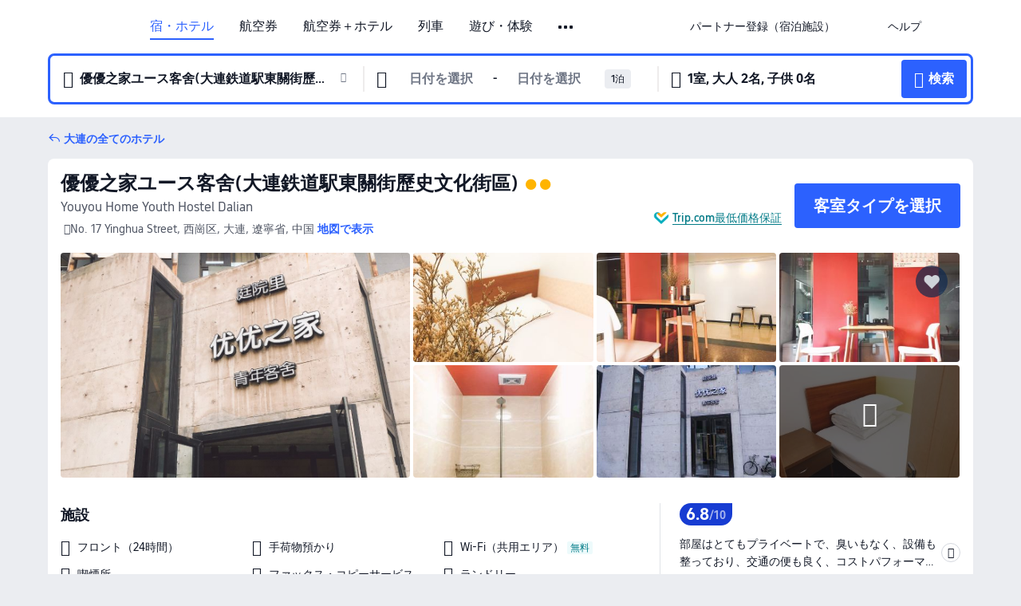

--- FILE ---
content_type: text/html; charset=utf-8
request_url: https://jp.trip.com/hotels/dalian-hotel-detail-1288932/youyou-home-youth-hostel-dalian/
body_size: 68085
content:
<!DOCTYPE html><html lang="ja-JP" data-cargo="locale:ja-JP,language:jp,currency:JPY,contextType:online,site:JP,group:Trip,country:JP"><head><meta charSet="utf-8"/><link rel="preconnect" href="https://ak-d.tripcdn.com/"/><link rel="preconnect" href="https://aw-d.tripcdn.com/"/><link rel="preload" href="//file.tripcdn.com/files/6/htl_web/1re2312000cdk1i3384FB.woff2" as="font" crossorigin="" fetchpriority="high"/><link rel="preload" href="//file.tripcdn.com/files/6/htl_web/1re1w12000cdk1i2w0156.woff2" as="font" crossorigin="" fetchpriority="high"/><link rel="preload" href="//file.tripcdn.com/files/6/htl_web/1re1o12000cdk1i2oF3ED.woff2" as="font" crossorigin="" fetchpriority="high"/><link rel="preload" href="https://ak-s-cw.tripcdn.com/NFES/trip-hotel-online/1763616229166/_next/serverStatic/font/iconfont.woff2" as="font" crossorigin="" fetchpriority="low"/><link rel="stylesheet" href="https://ak-s-cw.tripcdn.com/NFES/trip-hotel-online/1763616229166/_next/static/css/259bbbf6e77d8828.css" crossorigin="anonymous" data-precedence="high"/><link rel="stylesheet" href="https://ak-s-cw.tripcdn.com/NFES/trip-hotel-online/1763616229166/_next/static/css/dec2bd5a36c4c7a0.css" crossorigin="anonymous" data-precedence="high"/><link rel="stylesheet" href="https://ak-s-cw.tripcdn.com/NFES/trip-hotel-online/1763616229166/_next/static/css/856a8cdbc7bb3060.css" crossorigin="anonymous" data-precedence="high"/><link rel="stylesheet" href="https://ak-s-cw.tripcdn.com/NFES/trip-hotel-online/1763616229166/_next/static/css/816fa78c41bae6f3.css" crossorigin="anonymous" data-precedence="high"/><link rel="stylesheet" href="https://ak-s-cw.tripcdn.com/NFES/trip-hotel-online/1763616229166/_next/static/css/808ba6af4fe90cb1.css" crossorigin="anonymous" data-precedence="high"/><link rel="stylesheet" href="https://ak-s-cw.tripcdn.com/NFES/trip-hotel-online/1763616229166/_next/static/css/a1184576182f7c1b.css" crossorigin="anonymous" data-precedence="high"/><link rel="preload" as="style" href="https://ak-s-cw.tripcdn.com/modules/ibu/ibu-public-component-umd/style.b7b60106e8e8a07d9ee0e3ec624de507.css" crossorigin="anonymous"/><link rel="preload" href="https://pages.trip.com/Hotels/libs/sdt/sdt.min.0.0.9.js" as="script"/><link rel="preload" href="https://ak-s-cw.tripcdn.com/NFES/trip-hotel-online/1763616229166/_next/static/chunks/app/detail/page-540da91c04f0def4.js" as="script"/><link rel="preload" href="//ak-s.tripcdn.com/modules/hotel/hotel-spider-defence-new/sdt.1004-common.min.1589d4c8f1f0c32bbeb180195d34e6b4.js" as="script"/><meta name="viewport" content="width=device-width, initial-scale=1"/><link rel="preload" href="https://ak-d.tripcdn.com/images/20040f0000007l75mAE29_R_960_660_R5_D.jpg" as="image" fetchpriority="high"/><title>優優之家ユース客舍(大連鉄道駅東關街歷史文化街區)(优优之家青年客舍(大连火车站东关街历史文化街区店))の宿泊予約・料金プラン一覧 - 大連 | Trip.com</title><meta name="description" content="優優之家ユース客舍(大連鉄道駅東關街歷史文化街區)を予約するならTrip.com！宿泊日を入力するだけで最安料金を比較でき、直前予約やキャンセル無料プランも豊富。写真や口コミで選びやすく、大連滞在を安心で快適に楽しめます。"/><meta name="keywords" content="優優之家ユース客舍(大連鉄道駅東關街歷史文化街區)"/><meta property="og:type" content="website"/><meta property="og:title" content="優優之家ユース客舍(大連鉄道駅東關街歷史文化街區)(优优之家青年客舍(大连火车站东关街历史文化街区店))の宿泊予約・料金プラン一覧 - 大連 | Trip.com"/><meta property="og:description" content="優優之家ユース客舍(大連鉄道駅東關街歷史文化街區)を予約するならTrip.com！宿泊日を入力するだけで最安料金を比較でき、直前予約やキャンセル無料プランも豊富。写真や口コミで選びやすく、大連滞在を安心で快適に楽しめます。"/><meta property="og:url" content="https://jp.trip.com/hotels/dalian-hotel-detail-1288932/youyou-home-youth-hostel-dalian/"/><meta property="og:image" content="https://ak-d.tripcdn.com/images/20040f0000007l75mAE29_R_960_660_R5_D.jpg"/><meta property="og:site_name" content="Youyou-Home-Youth-Hostel-Dalian"/><link rel="alternate" href="https://www.trip.com/hotels/dalian-hotel-detail-1288932/youyou-home-youth-hostel-dalian/" hrefLang="x-default"/><link rel="alternate" href="https://uk.trip.com/hotels/dalian-hotel-detail-1288932/youyou-home-youth-hostel-dalian/" hrefLang="en-GB"/><link rel="alternate" href="https://hk.trip.com/hotels/dalian-hotel-detail-1288932/youyou-home-youth-hostel-dalian/" hrefLang="zh-Hant-HK"/><link rel="alternate" href="https://kr.trip.com/hotels/dalian-hotel-detail-1288932/youyou-home-youth-hostel-dalian/" hrefLang="ko"/><link rel="alternate" href="https://jp.trip.com/hotels/dalian-hotel-detail-1288932/youyou-home-youth-hostel-dalian/" hrefLang="ja"/><link rel="alternate" href="https://sg.trip.com/hotels/dalian-hotel-detail-1288932/youyou-home-youth-hostel-dalian/" hrefLang="en-SG"/><link rel="alternate" href="https://au.trip.com/hotels/dalian-hotel-detail-1288932/youyou-home-youth-hostel-dalian/" hrefLang="en-AU"/><link rel="alternate" href="https://de.trip.com/hotels/dalian-hotel-detail-1288932/youyou-home-youth-hostel-dalian/" hrefLang="de"/><link rel="alternate" href="https://fr.trip.com/hotels/dalian-hotel-detail-1288932/youyou-home-youth-hostel-dalian/" hrefLang="fr"/><link rel="alternate" href="https://es.trip.com/hotels/dalian-hotel-detail-1288932/youyou-home-youth-hostel-dalian/" hrefLang="es"/><link rel="alternate" href="https://it.trip.com/hotels/dalian-hotel-detail-1288932/youyou-home-youth-hostel-dalian/" hrefLang="it"/><link rel="alternate" href="https://ru.trip.com/hotels/dalian-hotel-detail-1288932/youyou-home-youth-hostel-dalian/" hrefLang="ru"/><link rel="alternate" href="https://th.trip.com/hotels/dalian-hotel-detail-1288932/youyou-home-youth-hostel-dalian/" hrefLang="th"/><link rel="alternate" href="https://id.trip.com/hotels/dalian-hotel-detail-1288932/youyou-home-youth-hostel-dalian/" hrefLang="id"/><link rel="alternate" href="https://my.trip.com/hotels/dalian-hotel-detail-1288932/youyou-home-youth-hostel-dalian/" hrefLang="ms"/><link rel="alternate" href="https://vn.trip.com/hotels/dalian-hotel-detail-1288932/youyou-home-youth-hostel-dalian/" hrefLang="vi"/><link rel="alternate" href="https://nl.trip.com/hotels/dalian-hotel-detail-1288932/youyou-home-youth-hostel-dalian/" hrefLang="nl"/><link rel="alternate" href="https://pl.trip.com/hotels/dalian-hotel-detail-1288932/youyou-home-youth-hostel-dalian/" hrefLang="pl"/><link rel="alternate" href="https://gr.trip.com/hotels/dalian-hotel-detail-1288932/youyou-home-youth-hostel-dalian/" hrefLang="el"/><link rel="alternate" href="https://tr.trip.com/hotels/dalian-hotel-detail-1288932/youyou-home-youth-hostel-dalian/" hrefLang="tr"/><link rel="alternate" href="https://br.trip.com/hotels/dalian-hotel-detail-1288932/youyou-home-youth-hostel-dalian/" hrefLang="pt-BR"/><link rel="alternate" href="https://tw.trip.com/hotels/dalian-hotel-detail-1288932/youyou-home-youth-hostel-dalian/" hrefLang="zh-Hant-TW"/><link rel="alternate" href="https://nz.trip.com/hotels/dalian-hotel-detail-1288932/youyou-home-youth-hostel-dalian/" hrefLang="en-NZ"/><link rel="alternate" href="https://ca.trip.com/hotels/dalian-hotel-detail-1288932/youyou-home-youth-hostel-dalian/" hrefLang="en-CA"/><link rel="alternate" href="https://us.trip.com/hotels/dalian-hotel-detail-1288932/youyou-home-youth-hostel-dalian/" hrefLang="en-US"/><link rel="alternate" href="https://pk.trip.com/hotels/dalian-hotel-detail-1288932/youyou-home-youth-hostel-dalian/" hrefLang="en-PK"/><link rel="alternate" href="https://in.trip.com/hotels/dalian-hotel-detail-1288932/youyou-home-youth-hostel-dalian/" hrefLang="en-IN"/><link rel="alternate" href="https://sa.trip.com/hotels/dalian-hotel-detail-1288932/youyou-home-youth-hostel-dalian/" hrefLang="ar-SA"/><link rel="alternate" href="https://ae.trip.com/hotels/dalian-hotel-detail-1288932/youyou-home-youth-hostel-dalian/" hrefLang="en-AE"/><link rel="alternate" href="https://at.trip.com/hotels/dalian-hotel-detail-1288932/youyou-home-youth-hostel-dalian/" hrefLang="de-AT"/><link rel="alternate" href="https://dk.trip.com/hotels/dalian-hotel-detail-1288932/youyou-home-youth-hostel-dalian/" hrefLang="da"/><link rel="alternate" href="https://fi.trip.com/hotels/dalian-hotel-detail-1288932/youyou-home-youth-hostel-dalian/" hrefLang="fi"/><link rel="alternate" href="https://mx.trip.com/hotels/dalian-hotel-detail-1288932/youyou-home-youth-hostel-dalian/" hrefLang="es-MX"/><link rel="alternate" href="https://ph.trip.com/hotels/dalian-hotel-detail-1288932/youyou-home-youth-hostel-dalian/" hrefLang="en-PH"/><link rel="alternate" href="https://pt.trip.com/hotels/dalian-hotel-detail-1288932/youyou-home-youth-hostel-dalian/" hrefLang="pt"/><link rel="alternate" href="https://se.trip.com/hotels/dalian-hotel-detail-1288932/youyou-home-youth-hostel-dalian/" hrefLang="sv"/><link rel="canonical" href="https://jp.trip.com/hotels/dalian-hotel-detail-1288932/youyou-home-youth-hostel-dalian/"/><script type="text/javascript">window.UBT_BIZCONFIG={isLoadRMS:false}</script><link rel="stylesheet" href="https://ak-s-cw.tripcdn.com/modules/ibu/ibu-public-component-umd/style.b7b60106e8e8a07d9ee0e3ec624de507.css" crossorigin="anonymous"/><script src="https://ak-s-cw.tripcdn.com/modules/ibu/ibu-public-component-umd/production.min.e60ad7659c4307455a5d16ce5eb7707d.js" crossorigin="anonymous"></script><script src="https://ak-s-cw.tripcdn.com/modules/ibu/gtm-loader/gtm-loader.131ef8b57f3d288725f3c2c14517cd74.js"></script><script type="application/ld+json">{"@type":"Hotel","name":"優優之家ユース客舍(大連鉄道駅東關街歷史文化街區)(Youyou Home Youth Hostel Dalian)","address":{"postalCode":"","addressLocality":"No. 17 Yinghua Street","streetAddress":"No. 17 Yinghua Street, 西崗区, 大連, 遼寧省, 中国","addressRegion":"大連","addressCountry":"中国","@type":"PostalAddress"},"image":"https://ak-d.tripcdn.com/images/20040f0000007l75mAE29_R_960_660_R5_D.jpg","@context":"http://schema.org","aggregateRating":{"bestRating":5,"@type":"AggregateRating","reviewCount":"503","ratingValue":"3.4"},"priceRange":"816円〜","url":"https://www.trip.com/hotels/dalian-hotel-detail-1288932/youyou-home-youth-hostel-dalian/"}</script><script type="application/ld+json">{"@context":"https://schema.org","@type":"BreadcrumbList","itemListElement":[{"@type":"ListItem","position":1,"name":"Trip.com","item":"https://jp.trip.com"},{"@type":"ListItem","position":2,"name":"ホテル","item":"https://jp.trip.com/hotels/"},{"@type":"ListItem","position":3,"name":"中国のホテル","item":"https://jp.trip.com/hotels/country/china.html"},{"@type":"ListItem","position":4,"name":"遼寧省のホテル","item":"https://jp.trip.com/hotels/province/cn-liaoning.html"},{"@type":"ListItem","position":5,"name":"大連のホテル","item":"https://jp.trip.com/hotels/dalian-hotels-list-6/"},{"@type":"ListItem","position":6,"name":"優優之家ユース客舍(大連鉄道駅東關街歷史文化街區)","item":""}]}</script><script type="application/ld+json">{"@context":"https://schema.org","@type":"FAQPage","mainEntity":[{"@type":"Question","name":"優優之家ユース客舍(大連鉄道駅東關街歷史文化街區)のチェックイン・チェックアウト時間は？","acceptedAnswer":{"@type":"Answer","text":"通常、優優之家ユース客舍(大連鉄道駅東關街歷史文化街區)のチェックインは14:00から、チェックアウトは12:00までとなります。"}},{"@type":"Question","name":"優優之家ユース客舍(大連鉄道駅東關街歷史文化街區)の近くには、公共交通機関の駅はありますか？","acceptedAnswer":{"@type":"Answer","text":"はい。優優之家ユース客舍(大連鉄道駅東關街歷史文化街區)からホテルから徒歩約17分（1.1km）を離れたところに、最寄りの鉄道駅「大連駅」があります。また、ホテルから徒歩約12分（820m）を離れたところに、最寄りの地下鉄駅「青泥窪橋」があります。"}},{"@type":"Question","name":"優優之家ユース客舍(大連鉄道駅東關街歷史文化街區)から最寄りの空港まではどのくらいですか？","acceptedAnswer":{"@type":"Answer","text":"最寄りの空港は大連周水子国際空港で、ホテルからは約ホテルから車で約29分（9.4km）です。所要時間は交通手段や道路状況によって異なりますので、ご利用の際は最新の交通情報をご確認ください。"}},{"@type":"Question","name":"優優之家ユース客舍(大連鉄道駅東關街歷史文化街區)の周辺には、どのような観光スポットがおすすめですか？","acceptedAnswer":{"@type":"Answer","text":"優優之家ユース客舍(大連鉄道駅東關街歷史文化街區)から約検索した場所から250m（直線距離）の場所に、人気のDalian Dongguan Street History Culture Blockがあります。"}},{"@type":"Question","name":"優優之家ユース客舍(大連鉄道駅東關街歷史文化街區)では、朝食を利用できますか？","acceptedAnswer":{"@type":"Answer","text":"申し訳ございません。優優之家ユース客舍(大連鉄道駅東關街歷史文化街區)では朝食の提供は行っておりません。"}},{"@type":"Question","name":"優優之家ユース客舍(大連鉄道駅東關街歷史文化街區)の予約をキャンセルするには、どうすればよいですか？","acceptedAnswer":{"@type":"Answer","text":"Trip.comのマイページから予約内容を選択し、キャンセル手続きを行ってください。なお、キャンセル料の有無や条件は、優優之家ユース客舍(大連鉄道駅東關街歷史文化街區)の規定やご利用プラン、キャンセルのタイミングによって異なります。ご予約時には、必ずキャンセルポリシーをご確認ください。"}},{"@type":"Question","name":"優優之家ユース客舍(大連鉄道駅東關街歷史文化街區)の領収書は、どのように発行できますか？","acceptedAnswer":{"@type":"Answer","text":"Trip.comでの領収書・電子領収書の発行方法は、お支払い方法によって異なります。前払いでご予約の場合は、予約詳細ページから電子領収書を発行することができます。"}}]}</script><link rel="preload" href="https://ak-s-cw.tripcdn.com/ares/api/cc?f=locale%2Fv3%2F100043054%2Fja-JP.js%2C%2Flocale%2Fv3%2F6002%2Fja-JP.js%2C%2Flocale%2Fv3%2F6001%2Fja-JP.js%2C%2Flocale%2Fv3%2F330151%2Fja-JP.js%2C%2Flocale%2Fv3%2F330153%2Fja-JP.js%2C%2Flocale%2Fv3%2F100015471%2Fja-JP.js%2C%2Flocale%2Fv3%2F100009239%2Fja-JP.js%2C%2Flocale%2Fv3%2F37666%2Fja-JP.js%2C%2Flocale%2Fv3%2F100015469%2Fja-JP.js%2C%2Flocale%2Fv3%2F33000032%2Fja-JP.js%2C%2Flocale%2Fv3%2F33000006%2Fja-JP.js%2C%2Flocale%2Fv3%2F33000018%2Fja-JP.js%2C%2Flocale%2Fv3%2F33000015%2Fja-JP.js%2C%2Flocale%2Fv3%2F33000010%2Fja-JP.js%2C%2Flocale%2Fv3%2F6005%2Fja-JP.js&amp;etagc=548ae3a62d392862faa16ff9b2b52400&amp;defaultNfesId=100043054" as="script" crossorigin="anonymous"/><script id="webcore_internal" type="application/json" crossorigin="anonymous">{"rootMessageId":"100043054-0a9a156f-490060-59360"}</script><script src="https://ak-s-cw.tripcdn.com/NFES/trip-hotel-online/1763616229166/_next/static/chunks/polyfills-c67a75d1b6f99dc8.js" crossorigin="anonymous" nomodule=""></script></head><body dir="ltr" class="ibu-hotel-online-tripgeom ibu-hotel-ja-JP-tripgeom" data-domain="ak"><div id="hp_container" class=""><div id="ibu_hotel_header" class="header_headerBGC__MTFNi"><div class="mc-hd mc-hd__ja-jp mc-hd_line mc-hd_theme_white mc-hd-single_row"><div class="mc-hd__inner"><div class="mc-hd__flex-con clear-float"><div class="mc-hd__logo-con mc-hd__logo-con-ja-JP"><div class="mc-hd__trip-logo-placeholder"></div></div><div class="mc-hd__nav-single-row"><div class="mc-hd__nav-con 3010 mc-hd__nav-loading" id="ibuHeaderChannels"><ul class="mc-hd__nav"><li class="mc-hd__nav-item"><a id="header_action_nav_hotels" class="mc-hd__nav-lnk is-active" title="宿・ホテル" href="/hotels/?locale=ja-JP&amp;curr=JPY">宿・ホテル</a></li><li class="mc-hd__nav-item"><a id="header_action_nav_flights" class="mc-hd__nav-lnk" title="航空券" href="/flights/?locale=ja-JP&amp;curr=JPY">航空券</a></li><li class="mc-hd__nav-item"><a id="header_action_nav_packages" class="mc-hd__nav-lnk" title="航空券＋ホテル" href="/packages/?sourceFrom=IBUBundle_home&amp;locale=ja-JP&amp;curr=JPY">航空券＋ホテル</a></li><li class="mc-hd__nav-item"><a id="header_action_nav_trains" class="mc-hd__nav-lnk" title="列車" href="/trains/?locale=ja-JP&amp;curr=JPY">列車</a></li><li class="mc-hd__nav-item mc-hd__nav-item-wth-sub"><a id="header_action_nav_ttd" class="mc-hd__nav-lnk" title="遊び・体験" href="/things-to-do/ttd-home/?ctm_ref=vactang_page_23810&amp;locale=ja-JP&amp;curr=JPY">遊び・体験</a><ul class="mc-hd__nav-item-sub"><li><a id="header_action_nav_遊び・体験" href="/things-to-do/ttd-home/?ctm_ref=vactang_page_23810&amp;locale=ja-JP&amp;curr=JPY" class="mc-hd__sub-nav-lnk">遊び・体験</a></li><li><a id="header_action_nav_eSIM &amp; SIM" href="/sale/w/10229/esim.html?locale=ja-JP&amp;curr=JPY" class="mc-hd__sub-nav-lnk">eSIM &amp; SIM</a></li></ul></li><li class="mc-hd__nav-item mc-hd__nav-item-wth-sub"><span id="header_action_nav_cars" class="mc-hd__nav-lnk" title="レンタカー＆空港送迎">レンタカー＆空港送迎</span><ul class="mc-hd__nav-item-sub"><li><a id="header_action_nav_レンタカー" href="/carhire/?channelid=14409&amp;locale=ja-JP&amp;curr=JPY" class="mc-hd__sub-nav-lnk">レンタカー</a></li><li><a id="header_action_nav_空港送迎" href="/airport-transfers/?locale=ja-JP&amp;curr=JPY" class="mc-hd__sub-nav-lnk">空港送迎</a></li></ul></li><li class="mc-hd__nav-item mc-hd__nav-item-wth-sub"><span id="header_action_nav_travelinspiration" class="mc-hd__nav-lnk" title="旅のアイデア">旅のアイデア</span><ul class="mc-hd__nav-item-sub"><li><a id="header_action_nav_観光ガイド" href="/travel-guide/?locale=ja-JP&amp;curr=JPY" class="mc-hd__sub-nav-lnk">観光ガイド</a></li><li><a id="header_action_nav_ランキング" href="/toplist/tripbest/home?locale=ja-JP&amp;curr=JPY" class="mc-hd__sub-nav-lnk">ランキング</a></li></ul></li><li class="mc-hd__nav-item"><a id="header_action_nav_tripmap" class="mc-hd__nav-lnk" title="地図" href="/webapp/tripmap/travel?entranceId=Triponlinehomeside&amp;locale=ja-JP&amp;curr=JPY">地図</a></li><li class="mc-hd__nav-item"><a id="header_action_nav_giftcard" class="mc-hd__nav-lnk" title="ギフトカード" href="/giftcard?locale=ja-JP&amp;curr=JPY">ギフトカード</a></li><li class="mc-hd__nav-item"><a id="header_action_nav_insurance" class="mc-hd__nav-lnk" title="保険" href="/insurance?bid=1&amp;cid=2&amp;pid=1&amp;locale=ja-JP&amp;curr=JPY">保険</a></li><li class="mc-hd__nav-item"><a id="header_action_nav_tripcoins" class="mc-hd__nav-lnk" title="会員プログラム" href="/customer/loyalty/?locale=ja-JP&amp;curr=JPY">会員プログラム</a></li><li class="mc-hd__nav-item"><a id="header_action_nav_sales" class="mc-hd__nav-lnk" title="お得情報" href="/sale/deals/?locale=ja-JP&amp;curr=JPY">お得情報</a></li></ul></div></div><div class="mc-hd__func-con" id="ibuHeaderMenu"><div class="mc-hd__func"><div class="mc-hd__option-app-placeholder">アプリ</div><div class="mc-hd__option"><div class="mc-hd__entry"><span title="パートナー登録（宿泊施設）">パートナー登録（宿泊施設）</span><i class="fi fi-Hotels"></i></div></div><div class="mc-hd__option mc-hd__option__selector"><div class="mc-hd__selector mc-lhd-menu-selector" tabindex="0" role="button" aria-haspopup="dialog" aria-label="言語/通貨"><div class="mc-lhd-menu-selector-locale-con" style="padding:8px" aria-hidden="true"><div class="mc-lhd-menu-selector-locale ja_jp"><i class="locale-icon flag-ja-JP"></i></div></div></div></div><div class="mc-hd__option"><div class="mc-hd__help"><span title="ヘルプ">ヘルプ</span><i class="fi fi-ic_help"></i></div></div><div class="mc-hd__search-booking-placeholder">予約検索</div><div class="mc-lhd-menu-account mc-lhd-account-nologin" style="display:none"></div></div></div></div></div></div><script>if (typeof Object.assign !== 'function') {window._assignObject = function(t, s) {for (var k in s) { t[k] = s[k] }; return t }; }else { window._assignObject = Object.assign } window.__CARGO_DATA__ = _assignObject(window.__CARGO_DATA__ || {}, {"channelmetauoe1":[{"channel":"home","source":"flights","value":"{\"displayName\":\"Home\",\"displayNameSharkKey\":\"ButtonText_Home\",\"path\":\"\"}"},{"channel":"hotels","source":"flights","value":"{\"displayName\":\"Hotels\",\"displayNameSharkKey\":\"ButtonText_Hotel\",\"path\":\"/hotels/\",\"icon\":\"fi-hotel_new\",\"groupId\":1}"},{"channel":"flights","source":"flights","value":"{\"displayName\":\"Flights\",\"displayNameSharkKey\":\"ButtonText_Flights\",\"path\":\"/flights/\",\"icon\":\"fi-flight\",\"groupId\":1}"},{"channel":"trains","source":"flights","value":"{\"displayName\":\"Trains\",\"displayNameSharkKey\":\"ButtonText_Trains\",\"path\":\"/trains/\",\"icon\":\"fi-train\",\"groupId\":1}"},{"channel":"ttd","source":"flights","value":"{\"displayName\":\"TNT\",\"displayNameSharkKey\":\"ButtonText_TTD\",\"path\":\"/things-to-do/ttd-home/?ctm_ref=vactang_page_23810\",\"icon\":\"fi-ic_tnt\",\"groupId\":1}"},{"channel":"travelguide","source":"flights","value":"{\"displayName\":\"Attractions\",\"displayNameSharkKey\":\"ButtonText_TravelGuide\",\"path\":\"/travel-guide/\",\"icon\":\"fi-destination\",\"parent\":\"travelinspiration\",\"groupId\":3}"},{"channel":"carhire","source":"flights","value":"{\"displayName\":\"Car Rentals\",\"displayNameSharkKey\":\"ButtonText_Carhire\",\"path\":\"/carhire/?channelid=14409\",\"parent\":\"cars\",\"icon\":\"fi-car\",\"groupId\":1}"},{"channel":"airporttransfers","source":"flights","value":"{\"displayName\":\"Airport Transfers\",\"displayNameSharkKey\":\"ButtonText_AirportTransfers\",\"path\":\"/airport-transfers/\",\"parent\":\"cars\",\"icon\":\"fi-airport-transfer\",\"groupId\":1}"},{"channel":"cars","source":"flights","value":"{\"displayName\":\"Cars\",\"displayNameSharkKey\":\"ButtonText_Cars\",\"path\":\"\",\"icon\":\"fi-ic_carrental\",\"groupId\":1}"},{"channel":"sales","source":"flights","value":"{\"displayName\":\"Deals\",\"displayNameSharkKey\":\"ButtonText_Deals\",\"path\":\"/sale/deals/\",\"icon\":\"fi-a-ic_deal21x\",\"groupId\":3}"},{"channel":"tripcoins","source":"flights","value":"{\"displayName\":\"Trip Rewards\",\"displayNameSharkKey\":\"ButtonText_TripRewards\",\"path\":\"/customer/loyalty/\",\"icon\":\"fi-a-TripCoins\",\"groupId\":4}"},{"channel":"giftcard","source":"flights","value":"{\"displayName\":\"GiftCard\",\"displayNameSharkKey\":\"ButtonText_GiftCard\",\"path\":\"/giftcard\",\"icon\":\"fi-ic_giftcard\",\"groupId\":2}"},{"channel":"cruises","source":"flights","value":"{\"displayName\":\"Cruises\",\"displayNameSharkKey\":\"ButtonText_Cruises\",\"path\":\"/cruises\",\"icon\":\"fi-ic_BU_cruises\",\"groupId\":2}"},{"channel":"others","source":"flights","value":"{\"path\":\"/sale/w/1744/singaporediscovers.html?locale=en_sg\",\"displayName\":\"SingapoRediscovers Vouchers\",\"displayNameSharkKey\":\"key_channel_sg_vouchers\"}"},{"channel":"packages","source":"flights","value":"{\"displayName\":\"Bundle\",\"displayNameSharkKey\":\"ButtonText_Bundle\",\"path\":\"/packages/?sourceFrom=IBUBundle_home\",\"icon\":\"fi-ic_bundle\",\"groupId\":1}"},{"channel":"customtrips","source":"flights","value":"{\"displayName\":\"Custom Trips\",\"displayNameSharkKey\":\"ButtonText_CustomTrip\",\"path\":\"/custom-trips/index\",\"icon\":\"fi-a-ic_BU_customtrips\",\"groupId\":2}"},{"channel":"insurance","source":"flights","value":"{\"displayName\":\"Insurance\",\"displayNameSharkKey\":\"ButtonText_Insurance\",\"path\":\"/insurance?bid=1&cid=2&pid=1\",\"icon\":\"fi-ic_insurance\",\"groupId\":2}"},{"channel":"tnt","source":"flights","value":"{\"displayName\":\"tnt\",\"displayNameSharkKey\":\"ButtonText_TTD\",\"path\":\"/things-to-do/ttd-home/?ctm_ref=vactang_page_23810\",\"parent\":\"ttd\",\"icon\":\"fi-ic_tnt\",\"groupId\":1}"},{"channel":"esim","source":"flights","value":"{\"displayName\":\"eSIM\",\"displayNameSharkKey\":\"ButtonText_eSim\",\"path\":\"/sale/w/10229/esim.html\",\"parent\":\"ttd\",\"groupId\":1}"},{"channel":"tripmap","source":"flights","value":"{\"displayName\":\"Map\",\"displayNameSharkKey\":\"ButtonText_Map\",\"path\":\"/webapp/tripmap/travel?entranceId=Triponlinehomeside\",\"icon\":\"fi-a-itinerarymap\",\"groupId\":3}"},{"channel":"travelinspiration","source":"flights","value":"{\"displayName\":\"TravelInspiration\",\"displayNameSharkKey\":\"ButtonText_TravelInspiration\",\"path\":\"\",\"icon\":\"fi-destination\",\"groupId\":3}"},{"channel":"tripbest","source":"flights","value":"{\"displayName\":\"TripBest\",\"displayNameSharkKey\":\"ButtonText_TripBest\",\"path\":\"/toplist/tripbest/home\",\"icon\":\"fi-destination\",\"parent\":\"travelinspiration\",\"groupId\":3}"},{"channel":"tripplanner","source":"flights","value":"{\"displayName\":\"TripPlanner\",\"displayNameSharkKey\":\"ButtonText_TripPlanner\",\"path\":\"/webapp/tripmap/tripplanner?source=t_online_homepage\",\"groupId\":3,\"iconUrl\":\"https://dimg04.tripcdn.com/images/05E1712000o6ljnud70A3.svg\",\"activeIconUrl\":\"https://dimg04.tripcdn.com/images/05E3c12000nm1joaw5B34.png\"}"},{"channel":"grouptours","source":"flights","value":"{\"displayName\":\"Group Tours\",\"displayNameSharkKey\":\"ButtonText_GroupTours\",\"path\":\"/package-tours/group-tours\",\"groupId\":2,\"iconUrl\":\"https://dimg04.tripcdn.com/images/05E6i12000nn4rqq27CB1.svg\",\"activeIconUrl\":\"https://dimg04.tripcdn.com/images/05E6i12000nn4rqq27CB1.svg\"}"},{"channel":"privatetours","source":"flights","value":"{\"displayName\":\"Private Tours\",\"displayNameSharkKey\":\"ButtonText_PrivateTours\",\"path\":\"/package-tours/private-tours\",\"groupId\":2,\"iconUrl\":\"https://dimg04.tripcdn.com/images/05E4612000nn4rnod1150.svg\",\"activeIconUrl\":\"https://dimg04.tripcdn.com/images/05E4612000nn4rnod1150.svg\"}"}],"locale":"ja-JP","onlinechannelscjajpe1":[{"locale":"ja-JP","channel":"hotels","value":"1"},{"locale":"ja-JP","channel":"flights","value":"1"},{"locale":"ja-JP","channel":"packages","value":"1"},{"locale":"ja-JP","channel":"trains","value":"1"},{"locale":"ja-JP","channel":"ttd","value":"1"},{"locale":"ja-JP","channel":"tnt","value":"1"},{"locale":"ja-JP","channel":"esim","value":"1"},{"locale":"ja-JP","channel":"cars","value":"1"},{"locale":"ja-JP","channel":"carhire","value":"1"},{"locale":"ja-JP","channel":"airporttransfers","value":"1"},{"locale":"ja-JP","channel":"travelinspiration","value":"1"},{"locale":"ja-JP","channel":"travelguide","value":"1"},{"locale":"ja-JP","channel":"tripbest","value":"1"},{"locale":"ja-JP","channel":"tripmap","value":"1"},{"locale":"ja-JP","channel":"giftcard","value":"1"},{"locale":"ja-JP","channel":"insurance","value":"1"},{"locale":"ja-JP","channel":"tripcoins","value":"1"},{"locale":"ja-JP","channel":"sales","value":"1"}],"menumetacjajpe0":"{\"entry\":{\"url\":\"/list-your-property?channel=21\",\"displaySharkKey\":\"key_header_entry\"},\"help\":{\"mode\":\"entry\",\"url\":\"/pages/support\"},\"mybooking\":{\"url\":\"/order/all\",\"displaySharkKey\":\"V3_Profile_MyOrders\"}}","loginmenue0":"{\"menu\":[{\"show\":true,\"displayName\":\"My Bookings\",\"displayNameSharkKey\":\"V3_Profile_MyOrders\",\"include\":\"all\",\"link\":\"/order/all\",\"id\":\"booking\"},{\"show\":false,\"displayName\":\"Trip Coins\",\"displayNameSharkKey\":\"V3_Profile_Points\",\"include\":\"all\",\"showByLocale\":\"en-ca,da-dk,fi-fi,uk-ua,pt-pt,es-mx,sv-se,nl-nl,pl-pl,en-sg,ja-jp,ko-kr,en-hk,zh-hk,de-de,fr-fr,es-es,ru-ru,id-id,en-id,th-th,en-th,ms-my,en-my,en-au,en-xx,en-us,es-us,tr-tr,en-ie,de-at,de-ch,fr-ch,nl-be,en-be,fr-be,en-il,pt-br,el-gr,en-ae,en-sa,en-nz,en-gb,it-it,vi-vn,en-ph,en-in,en-pk,en-kw,en-qa,en-om,en-bh,en-kh,ru-az,ru-by,ru-kz,zh-sg,zh-my\",\"link\":\"/customer/points/\",\"id\":\"points\"},{\"show\":true,\"displayName\":\"Promo Codes\",\"displayNameSharkKey\":\"V3_Promo_Code\",\"include\":\"all\",\"link\":\"/customer/promo/\",\"id\":\"codes\"},{\"show\":true,\"displayName\":\"Profile\",\"displayNameSharkKey\":\"V3_Text_MembInfo\",\"include\":\"all\",\"link\":\"/membersinfo/profile/\",\"id\":\"profile\"},{\"show\":false,\"displayName\":\"Friend Referrals\",\"displayNameSharkKey\":\"V3_Text_Friend\",\"include\":\"all\",\"link\":\"/sale/w/1899/friends-referral-main.html?locale=en_xx\",\"id\":\"Friend\"},{\"show\":false,\"displayName\":\"Favorites\",\"displayNameSharkKey\":\"ButtonText_Hotel_Collection\",\"showByLocale\":\"en-ca,da-dk,fi-fi,uk-ua,pt-pt,es-mx,sv-se,nl-nl,pl-pl,en-sg,ja-jp,ko-kr,en-hk,zh-hk,zh-tw,de-de,fr-fr,es-es,ru-ru,id-id,en-id,th-th,en-th,ms-my,en-my,en-au,en-xx,en-us,es-us,tr-tr,en-ie,de-at,de-ch,fr-ch,nl-be,en-be,fr-be,en-il,pt-br,el-gr,en-ae,en-sa,en-nz,en-gb,it-it,vi-vn,en-ph,en-in,en-pk,en-kw,en-qa,en-om,en-bh,en-kh,ru-az,ru-by,ru-kz,zh-sg,zh-my\",\"include\":\"all\",\"link\":\"/favorite/\",\"id\":\"favorites\"},{\"show\":false,\"showByLocale\":\"en-xx,en-us,en-sg,en-au,en-my,en-gb,en-be,en-ch,en-ie,en-ca,en-sa,en-hk,en-ae,en-nz,en-il,zh-tw,zh-hk,ja-jp,ko-kr,th-th,vi-vn,en-th,en-id,en-ph,en-in,en-pk,en-kw,en-qa,en-om,en-bh,en-kh,ru-az,ru-by,ru-kz,zh-sg,zh-my\",\"displayName\":\"Moments\",\"displayNameSharkKey\":\"V3_Profile_Moments\",\"include\":\"all\",\"link\":\"/travel-guide/personal-home\",\"id\":\"Moments\"},{\"show\":false,\"displayName\":\"Flight Price Alerts\",\"displayNameSharkKey\":\"Key_Flight_Price_Alerts\",\"include\":\"all\",\"showByLocale\":\"en-ca,da-dk,fi-fi,uk-ua,pt-pt,es-mx,sv-se,nl-nl,pl-pl,en-sg,ja-jp,ko-kr,en-hk,zh-hk,de-de,fr-fr,es-es,ru-ru,id-id,en-id,th-th,en-th,ms-my,en-my,en-au,en-xx,en-us,es-us,tr-tr,en-ie,de-at,de-ch,fr-ch,nl-be,en-be,fr-be,en-il,pt-br,el-gr,en-ae,en-sa,en-nz,en-gb,it-it,vi-vn,en-ph,en-in,en-pk,en-kw,en-qa,en-om,en-bh,en-kh,ru-az,ru-by,ru-kz,zh-sg,zh-my\",\"link\":\"/flights/price-alert/\",\"id\":\"flghtAlert\"},{\"show\":false,\"displayName\":\"Rewards\",\"displayNameSharkKey\":\"Key_Entrance_Title\",\"include\":\"all\",\"showByLocale\":\"en-ca,da-dk,fi-fi,uk-ua,pt-pt,es-mx,sv-se,nl-nl,pl-pl,en-sg,ja-jp,ko-kr,en-hk,zh-hk,de-de,fr-fr,es-es,ru-ru,id-id,en-id,th-th,en-th,ms-my,en-my,en-au,en-xx,en-us,es-us,tr-tr,en-ie,de-at,de-ch,fr-ch,nl-be,en-be,fr-be,en-il,pt-br,el-gr,en-ae,en-sa,en-nz,en-gb,it-it,vi-vn,en-ph,en-in,en-pk,en-kw,en-qa,en-om,en-bh,en-kh,ru-az,ru-by,ru-kz,zh-sg,zh-my\",\"link\":\"/customer/tierpoints/\",\"id\":\"rewards\"}]}"})</script></div><div class="content"><div class="page_detailPage__zRS1L"><div class="detailSearchBox_detailSearchBox-container__GKmx0"><div class="detailSearchBox_searchBox-wrap__WvYqJ"><div dir="ltr" class="searchBoxContainer__z5SAp responsive__iDq6D"><div class="searchBox__gPrFy" style="border:3px solid var(--smtcColorBorderBrandBold)"><div class="destination__MneKx responsive__vrNTP"><div class="descriptionBorderBox__Fn4fW"><div class="destination-inputBox__lJLLb"><i class="hotel_desktop_trip- ic ic-locationline ic_locationline destination-icon__WAVAD" aria-hidden="true"></i><div class="destination-inputBoxIputContainer__NRWlF"><input id="destinationInput" class="destination-inputBox_input__FyxR4" type="text" autoComplete="off" placeholder="目的地を入力" tabindex="0" value="優優之家ユース客舍(大連鉄道駅東關街歷史文化街區)(Youyou Home Youth Hostel Dalian)"/><div class="destination-inputBox_inputFake__mQ3Gz">優優之家ユース客舍(大連鉄道駅東關街歷史文化街區)(Youyou Home Youth Hostel Dalian)</div></div><div class="destination-inputBoxClearIconContainer__Glo7x" tabindex="0"><i class="hotel_desktop_trip- ic ic-clear ic_clear destination-inputBoxClearIcon__olXZu" aria-hidden="true"></i></div><div class="divider__J9E6E"></div></div></div></div><div class="responsive__Djfnm calendar__U5W5V calendarRelavtive__pWLcx" tabindex="0"><div class="calendarBox__IY9SI"><i class="hotel_desktop_trip- ic ic-calendar ic_calendar calendar-icon___FMn8" aria-hidden="true"></i><div class="calendar-time__NWqIM"><input id="checkInInput" type="text" readonly="" placeholder="日付を選択" class="calendar-checkInInput__WKk2h" tabindex="-1" value=""/><div class="calendar-inputBox_inputFake__M3Udk">日付を選択</div></div><div class="calendar-nights___Bn9y">-</div><div class="calendar-time__NWqIM"><input id="checkOutInput" type="text" readonly="" placeholder="日付を選択" class="calendar-checkOutInput__aurPl" tabindex="-1" value=""/><div class="calendar-inputBox_inputFake__M3Udk">日付を選択</div></div><div class="nights__i8cwz"><span>1泊</span></div><div class="divider__XkfFN"></div></div><div tabindex="-1" data-stop-blur="stop-calendar-blur" class="calendarComponent__e4tJH"></div></div><div class="guest__MEM77 responsive__VcS0g" tabindex="0" role="button" aria-expanded="false"><div class="guestBox__lMID_"><i class="hotel_desktop_trip- ic ic-user ic_user guestBox-person__vuOLI" aria-hidden="true"></i><div class="guestBox-content__Pc63P">1室, 大人 2名, 子供 0名</div></div></div><div class="searchButton-container__HE5VV"><div class="searchButtonContainer__fIR6v responsive__C52t0"><button class="tripui-online-btn tripui-online-btn-large tripui-online-btn-solid-primary  tripui-online-btn-block  " type="button" style="padding:0 16px;font-size:16px;height:48px" dir="ltr"><div class="tripui-online-btn-content"><span class="tripui-online-btn-icon" style="transform:none"><i class="hotel_desktop_trip- ic ic-search ic_search searchButton-icon__OOYav" aria-hidden="true"></i></span><span class="tripui-online-btn-content-children ">検索</span></div></button></div></div></div></div></div></div><div class="crumb_hotelCrumb__8aaZb"><span class="crumb_hotelCrumb-box__zv3Ma" tabindex="0"><i class="smarticon u-icon u-icon-ic_new_back u-icon_ic_new_back crumb_hotelCrumb-icon__JsUUj" aria-hidden="true"></i><span class="crumb_hotelCrumb-title__siLyG">大連の全てのホテル</span></span></div><div class="page_detailMain__9AGj9 "><div class="hotelHeaderInfo_headInfo__s6DnB" id="trip_main_content"><div class="headInit_headInit__Z6g5X"><div class="headInit_headInit_left__AfFyu"><div class="headInit_headInit-title__m3aAX"><h1 class="headInit_headInit-title_nameA__EE_LB" data-exposure="{&quot;ubtKey&quot;:&quot;hotel_trip_detail_module_load&quot;,&quot;data&quot;:{&quot;masterhotelid&quot;:1288932,&quot;page&quot;:&quot;10320668147&quot;,&quot;locale&quot;:&quot;ja-JP&quot;,&quot;module&quot;:&quot;hotel_name&quot;}}" data-send="devTrace" tabindex="0">優優之家ユース客舍(大連鉄道駅東關街歷史文化街區)</h1><span class="headInit_headInit-tagBox___eg6I"><div class="hotelTag_hotelTag_box__zvaUt"></div><span class="hotelLevel_hotelLevel__mhh3v"><i class="smarticon u-icon u-icon-ic_new_circle u-icon_ic_new_circle hotelLevel_hotelLevel_icon__IjXS0" aria-hidden="true"></i><i class="smarticon u-icon u-icon-ic_new_circle u-icon_ic_new_circle hotelLevel_hotelLevel_icon__IjXS0" aria-hidden="true"></i></span><div class="hotelTag_hotelTag_box__zvaUt"></div></span></div><div><div class="headInit_headInit-title_sub__Bxn1N">Youyou Home Youth Hostel Dalian</div><div class="headInit_headInit-address_position__OZU_R" data-exposure="{&quot;ubtKey&quot;:&quot;hotel_trip_detail_module_load&quot;,&quot;data&quot;:{&quot;masterhotelid&quot;:1288932,&quot;page&quot;:&quot;10320668147&quot;,&quot;locale&quot;:&quot;ja-JP&quot;,&quot;module&quot;:&quot;hotel_address&quot;}}" data-send="devTrace"><span class="headInit_headInit-address_text__D_Atv" tabindex="0"><i class="hotel_desktop_trip- ic ic-locationline ic_locationline headInit_headInit-address_icon__3pBcD" aria-hidden="true"></i>No. 17 Yinghua Street, 西崗区, 大連, 遼寧省, 中国</span><div class="headInit_headInit-address_showmoregroup__Hgtra"><div tabindex="0"><div class="style_textLinkButton__XwrMR headInit_headInit-address_showmoreA__3ygOE"><span>地図で表示</span></div></div></div></div></div></div><div class="headInit_headInit_right__XCEKz"><div class="headInit_headInit-leftSide__2bud1 headInit_headInit-leftSideTrip__HUM48"><div></div><div><div class="m-BRGEntry  " data-exposure="{&quot;ubtKey&quot;:&quot;htl_ol_comp_olWpm_wePriceMatch_exposure&quot;,&quot;data&quot;:{&quot;source_page&quot;:&quot;detail&quot;}}"><div class="m-BRGEntry-icon "></div><span class="m-BRGEntry-text" tabindex="0">Trip.com最低価格保証</span></div></div></div><button class="tripui-online-btn tripui-online-btn-large tripui-online-btn-solid-primary    " type="button" style="padding:0 24px;height:56px;font-size:20px" dir="ltr"><div class="tripui-online-btn-content"><span class="tripui-online-btn-content-children ">客室タイプを選択</span></div></button></div></div><div class="headAlbum_headAlbum__WXxRg"><div class="headAlbum_headAlbum-container__C9mUv"><div class="headAlbum_headAlbum-bigpic__CJHFG"><div class="headAlbum_headAlbum_position__bQWOy"><div tabindex="0" class="headAlbum_headAlbum-smallpics_box__kaOO6"><img class="headAlbum_headAlbum_img__vfjQm" src="https://ak-d.tripcdn.com/images/20040f0000007l75mAE29_R_960_660_R5_D.jpg" alt="hotel overview picture" fetchpriority="high"/></div></div><div class="headAlbum_inspiration__Jt_t0"><div class="headAlbum_inspiration-text__5tw4B"><i class="hotel_desktop_trip- ic ic-wakeup ic_wakeup headAlbum_clock__xFx9w" aria-hidden="true"></i>最新予約：5時間前</div></div></div><div class="headAlbum_headAlbum-smallpics__hpPrY"><div class="headAlbum_headAlbum-smallpics_item__oqBM3" tabindex="0"><div class="headAlbum_headAlbum-smallpics_box__kaOO6"><img class="headAlbum_headAlbum_img__vfjQm" src="https://ak-d.tripcdn.com/images/200l0z000000no0tt20F4_R_339_206_R5_D.jpg" alt="Youyou Home Youth Hostel Dalian"/></div></div><div class="headAlbum_headAlbum-smallpics_item__oqBM3" tabindex="0"><div class="headAlbum_headAlbum-smallpics_box__kaOO6"><img class="headAlbum_headAlbum_img__vfjQm" src="https://ak-d.tripcdn.com/images/20020f0000007l6xiCC9F_R_339_206_R5_D.jpg" alt="Youyou Home Youth Hostel Dalian"/></div></div><div class="headAlbum_headAlbum-smallpics_item__oqBM3" tabindex="0"><div class="headAlbum_headAlbum-smallpics_box__kaOO6"><img class="headAlbum_headAlbum_img__vfjQm" src="https://ak-d.tripcdn.com/images/200s13000000voezi1F64_R_339_206_R5_D.jpg" alt="Youyou Home Youth Hostel Dalian"/></div></div><div class="headAlbum_headAlbum-smallpics_item__oqBM3" tabindex="0"><div class="headAlbum_headAlbum-smallpics_box__kaOO6"><img class="headAlbum_headAlbum_img__vfjQm" src="https://ak-d.tripcdn.com/images/0AD6f120008w6imka41E6_R_339_206_R5_D.jpg" alt="Youyou Home Youth Hostel Dalian"/></div></div><div class="headAlbum_headAlbum-smallpics_item__oqBM3" tabindex="0"><div class="headAlbum_headAlbum-smallpics_box__kaOO6"><img class="headAlbum_headAlbum_img__vfjQm" src="https://ak-d.tripcdn.com/images/200h070000002bk8v43E1_R_339_206_R5_D.jpg" alt="Youyou Home Youth Hostel Dalian"/></div></div><div class="headAlbum_headAlbum-smallpics_item__oqBM3" tabindex="0"><div class="headAlbum_headAlbum-smallpics_box__kaOO6"><img class="headAlbum_headAlbum_img__vfjQm" src="https://ak-d.tripcdn.com/images/200n0i0000009fasv37A6_R_339_206_R5_D.jpg" alt="Youyou Home Youth Hostel Dalian"/></div><div tabindex="0" class="headAlbum_headAlbum-showmore__8G87f"><i class="hotel_desktop_trip- ic ic-image ic_image headAlbum_allImg__7NxMb" aria-hidden="true"></i><div style="min-height:18px"></div></div></div><div id="collectHotel" class="collectHotel_collectHotel__2r75o"><div class="collectHotel_collectHotel_unselected__TO4Ew" tabindex="0"></div></div></div></div></div></div><div class="page_headInfo_bottom__kARj_"><div class="headBottom_headerBottom___8GSb"><div class="headBottom_headerBottom_left__GxeQe" id="headBottom_headerBottom_left"><div class="headFacilityNew_headFacility_highlight__NdexJ" data-exposure="{&quot;ubtKey&quot;:&quot;htl_t_online_dtl_fs_facliity_exposure&quot;,&quot;data&quot;:{&quot;locale&quot;:&quot;ja-JP&quot;,&quot;page&quot;:&quot;10320668147&quot;,&quot;masterhotelid&quot;:1288932,&quot;fac_num&quot;:8,&quot;freefac_num&quot;:1,&quot;sceneid&quot;:&quot;[2]&quot;,&quot;sp_tracelogid&quot;:&quot;100043054-0a9a156f-490060-59360&quot;}}"><div class="headFacilityNew_headFacility-container__cirz2"><div class="headFacilityNew_headFacility-container_top__XGd20"><div class="headFacilityNew_headFacility-titleA__Am0XA">施設</div></div><div class="headFacilityNew_headFacility-list__TKhjv"><div class="headFacilityNew_headFacility-list_item__0V_zM" id="fac_0"><i class="hotel_desktop_trip- ic ic-24hService ic_24hService headFacilityNew_headFacility-list_icon__z3srE" aria-hidden="true"></i><span><span class="headFacilityNew_headFacility-list_desc__SqAR2">フロント（24時間）</span></span></div><div class="headFacilityNew_headFacility-list_item__0V_zM" id="fac_1"><i class="hotel_desktop_trip- ic ic-baggage ic_baggage headFacilityNew_headFacility-list_icon__z3srE" aria-hidden="true"></i><span><span class="headFacilityNew_headFacility-list_desc__SqAR2">手荷物預かり</span></span></div><div class="headFacilityNew_headFacility-list_item__0V_zM" id="fac_2"><i class="hotel_desktop_trip- ic ic-wifi ic_wifi headFacilityNew_headFacility-list_icon__z3srE" aria-hidden="true"></i><span><span class="headFacilityNew_headFacility-list_descTit__A3XKB">Wi-Fi（共用エリア）</span><span class="headFacilityNew_showTitle__399MU">無料</span></span></div><div class="headFacilityNew_headFacility-list_item__0V_zM" id="fac_3"><i class="hotel_desktop_trip- ic ic-smoking ic_smoking headFacilityNew_headFacility-list_icon__z3srE" aria-hidden="true"></i><span><span class="headFacilityNew_headFacility-list_desc__SqAR2">喫煙所</span></span></div><div class="headFacilityNew_headFacility-list_item__0V_zM" id="fac_4"><i class="hotel_desktop_trip- ic ic-printer ic_printer headFacilityNew_headFacility-list_icon__z3srE" aria-hidden="true"></i><span><span class="headFacilityNew_headFacility-list_desc__SqAR2">ファックス・コピーサービス</span></span></div><div class="headFacilityNew_headFacility-list_item__0V_zM" id="fac_5"><i class="hotel_desktop_trip- ic ic-checklist ic_checklist headFacilityNew_headFacility-list_icon__z3srE" aria-hidden="true"></i><span><span class="headFacilityNew_headFacility-list_desc__SqAR2">ランドリー</span></span></div><div class="headFacilityNew_headFacility-list_item__0V_zM" id="fac_6"><i class="hotel_desktop_trip- ic ic-checklist ic_checklist headFacilityNew_headFacility-list_icon__z3srE" aria-hidden="true"></i><span><span class="headFacilityNew_headFacility-list_desc__SqAR2">コワーキングスペース</span></span></div><div class="headFacilityNew_headFacility-list_item__0V_zM" id="fac_7"><i class="hotel_desktop_trip- ic ic-noSmoking ic_noSmoking headFacilityNew_headFacility-list_icon__z3srE" aria-hidden="true"></i><span><span class="headFacilityNew_headFacility-list_desc__SqAR2">禁煙フロア</span></span></div></div><div class="style_textLinkButton__XwrMR headFacilityNew_headFacility-showmoreA___dZbn" tabindex="0">全ての設備・アメニティ</div></div></div><div data-exposure="{&quot;ubtKey&quot;:&quot;hotel_trip_detail_module_load&quot;,&quot;data&quot;:{&quot;masterhotelid&quot;:1288932,&quot;page&quot;:&quot;10320668147&quot;,&quot;locale&quot;:&quot;ja-JP&quot;,&quot;module&quot;:&quot;hotel_description&quot;,&quot;position&quot;:1}}" data-send="devTrace"><div class="hotelDescription_hotelDescription-titleA__dOwX2">ホテル概要</div><div class="hotelDescription_hotelDescription-address__2tlm2"><span class="hotelDescription_hotelDescription-address_detail__P2_Or">旅先の様々な魅力を発見したいお客様に、優優之家ユース客舍(大連鉄道駅東關街歷史文化街區)は最適です。優優之家ユース客舍(大連鉄道駅東關街歷史文化街區)は、ビジネスでもレジャーでも、大連での快適な滞在をご提供いたします。</span></div><div class="style_textLinkButton__XwrMR hotelDescription_hotelDescription-address_showmoreA__Yt1A4" tabindex="0">更に表示</div></div></div><div class="headBottom_headerBottom_right__iOoID"><div class="headReviewNew_reviewNew___bp_z" data-exposure="{&quot;ubtKey&quot;:&quot;htl_t_online_dtl_midban_cmt_exposure&quot;,&quot;data&quot;:{&quot;page&quot;:&quot;10320668147&quot;,&quot;locale&quot;:&quot;ja-JP&quot;,&quot;masterhotelid&quot;:1288932}}"><div><div class="reviewTop_reviewTop-container__RwoZu"><div tabindex="0" class="reviewTop_reviewTop-container_has_score__hSsxL"><div class="reviewTop_reviewTop-score-container__SoL7s"><em class="reviewTop_reviewTop-score__FpKsA">6.8</em><em class="reviewTop_reviewTop-scoreMax__CfPSG">/<!-- -->10</em></div></div></div></div><div><div class="reviewSwitch_reviewSwitch-content__6c7dF"><span class="reviewSwitch_reviewSwitch-contentText__TX5NM">部屋はとてもプライベートで、臭いもなく、設備も整っており、交通の便も良く、コストパフォーマンスも非常に良いです。</span><div class="reviewSwitch_reviewSwitch-switchIconWrapper_right__R9zeR" tabindex="0"><i class="hotel_desktop_trip- ic ic-forward ic_forward reviewSwitch_reviewSwitch-switchIcon_right__pAc_y" aria-hidden="true"></i></div></div></div><div tabindex="0"><div class="style_textLinkButton__XwrMR headReviewNew_reviewSwitch-review_numA__Qv6sO">口コミ全503件</div></div></div><div class="headBottom_headerBottom_right_split__o7xeq"></div><div class="headTrafficNew_headTraffic__fykSq"><div class="headTrafficNew_headTraffic-title__5jh1C"><div class="headTrafficNew_headTraffic-title_box__9guE7"><div tabindex="0" class="headTrafficNew_headTraffic-title_icon__Vr6JJ"></div><div class="headTrafficNew_headTraffic-title_descA__EohBt">ホテル周辺</div></div></div><div class="trafficDetail_headTraffic-content__ku9T_"><div id="traffic_0" class="trafficDetail_headTraffic-item__XpIj_"><i class="hotel_desktop_trip- ic ic-metro2 ic_metro2 trafficDetail_headTraffic-item_icon__Yfnby" aria-hidden="true"></i><div class="trafficDetail_headTraffic-item_desc__9VF_q">地下鉄：青泥窪橋</div><div class="trafficDetail_headTraffic-item_distance__Zoscp">（820m）</div></div><div id="traffic_1" class="trafficDetail_headTraffic-item__XpIj_"><i class="hotel_desktop_trip- ic ic-metro2 ic_metro2 trafficDetail_headTraffic-item_icon__Yfnby" aria-hidden="true"></i><div class="trafficDetail_headTraffic-item_desc__9VF_q">地下鉄：一二九街</div><div class="trafficDetail_headTraffic-item_distance__Zoscp">（890m）</div></div></div><div class="style_textLinkButton__XwrMR headTrafficNew_headTraffic-showMoreA__SdOyh" tabindex="0">地図で表示</div></div></div></div></div><!--$!--><template data-dgst="DYNAMIC_SERVER_USAGE"></template><!--/$--><div id="jpSpaHotelSelector"></div><div class="onlineTab_tabNavgationB__oPZMX"><div class="onlineTab_tabNavgation-left__kDD5X"><h2 class="onlineTab_tabNavgation_item__NtJx2 onlineTab_tabNavgation_item_selected___wKb9">概要</h2><div class="onlineTab_tabSpacing__zEfgJ"></div><h2 class="onlineTab_tabNavgation_item__NtJx2">客室</h2><div class="onlineTab_tabSpacing__zEfgJ"></div><h2 class="onlineTab_tabNavgation_item__NtJx2">宿泊者による口コミ</h2><div class="onlineTab_tabSpacing__zEfgJ"></div><h2 class="onlineTab_tabNavgation_item__NtJx2">アメニティ ＆ サービス</h2><div class="onlineTab_tabSpacing__zEfgJ"></div><h2 class="onlineTab_tabNavgation_item__NtJx2">ご利用条件</h2></div><div class="onlineTab_tabNavgation-right__Xmy7g onlineTab_priceHide__mKV0j"><div></div><button class="tripui-online-btn tripui-online-btn-small tripui-online-btn-solid-primary    " type="button" style="margin-left:8px" dir="ltr"><div class="tripui-online-btn-content"><span class="tripui-online-btn-content-children ">客室タイプを選択</span></div></button></div></div><div><div><div id="roomlist-baseroom-fit"><div id="320142690" class="spiderRoomList_outer__KHm_F"><div class="spiderRoomList_baseroomCard__Wlvsh spiderRoomList_firstCard__fkZhn"><div class="spiderRoomList_baseroom_ImgContainer___D6vM"><img class="spiderRoomList_baseRoomPic__oIvSX" src="//ak-d.tripcdn.com/images/1re6m12000b87h4ih2D60_R_200_100_R5.webp" alt="スタンダードルーム(窓なし)" aria-hidden="true"/><div class="spiderRoomList_baseRoom-imgLegend__kluV8"><i class="smarticon u-icon u-icon-images u-icon_images spiderRoomList_baseRoom-imgLegend_icon__EfCWO" aria-hidden="true"></i>6</div></div><div class="spiderRoomList_baseroom_InfoContainer__aOuAN"><h3 class="spiderRoomList_roomNameA__lXqYf spiderRoomList_roomname-padding__6ihVC">スタンダードルーム(窓なし)</h3><div class="spiderRoomList_roomFacility__HQhwa"><div class="spiderRoomList_roomFacility_basic__WSLen"><div class="spiderRoomList_bed__vvswD"><i class="smarticon u-icon u-icon-ic_block_filled u-icon_ic_block_filled spiderRoomList_facilityIcon__a2qvN" aria-hidden="true"></i><span class="spiderRoomList_bed_content__QVhXq spiderRoomList_hover__LVUDX">2 ダブルベッド</span></div><div class="spiderRoomList_roomFacility_hotFacility_element__xp02v"><i class="smarticon u-icon u-icon-ic_roomspace u-icon_ic_roomspace spiderRoomList_facilityIcon__a2qvN" aria-hidden="true"></i><span class="spiderRoomList_iconText__67QOv">15m² | 1階</span></div><div class="spiderRoomList_roomFacility_hotFacility_element__xp02v"><i class="smarticon u-icon u-icon-ic_new_fa_no_window u-icon_ic_new_fa_no_window spiderRoomList_facilityIcon__a2qvN" aria-hidden="true"></i><span class="spiderRoomList_iconText__67QOv">窓なし</span></div></div><div class="spiderRoomList_roomFacility_hotFacility__nfK83"><div class="spiderRoomList_roomFacility_hotFacility_element__xp02v"><i class="smarticon u-icon u-icon-ic_new_fa_wifi u-icon_ic_new_fa_wifi spiderRoomList_icon__nVvBw" aria-hidden="true"></i><span class="spiderRoomList_iconText__67QOv">Wi-Fi（無料）</span></div><div class="spiderRoomList_roomFacility_hotFacility_element__xp02v"><i class="smarticon u-icon u-icon-ic_new_fa_no_smoking u-icon_ic_new_fa_no_smoking spiderRoomList_icon__nVvBw" aria-hidden="true"></i><span class="spiderRoomList_iconText__67QOv">禁煙</span></div><div class="spiderRoomList_roomFacility_hotFacility_element__xp02v"><i class="smarticon u-icon u-icon-checklist u-icon_checklist spiderRoomList_icon__nVvBw" aria-hidden="true"></i><span class="spiderRoomList_iconText__67QOv">シャワー</span></div><div class="spiderRoomList_roomFacility_hotFacility_element__xp02v"><i class="smarticon u-icon u-icon-checklist u-icon_checklist spiderRoomList_icon__nVvBw" aria-hidden="true"></i><span class="spiderRoomList_iconText__67QOv">扇風機</span></div><div class="spiderRoomList_roomFacility_hotFacility_element__xp02v"><i class="smarticon u-icon u-icon-checklist u-icon_checklist spiderRoomList_icon__nVvBw" aria-hidden="true"></i><span class="spiderRoomList_iconText__67QOv">電気毛布</span></div><div class="spiderRoomList_roomFacility_hotFacility_element__xp02v"><i class="smarticon u-icon u-icon-ic_new_fa_microwave_oven u-icon_ic_new_fa_microwave_oven spiderRoomList_icon__nVvBw" aria-hidden="true"></i><span class="spiderRoomList_iconText__67QOv">電子レンジ</span></div></div></div><span class="style_textLinkButton__XwrMR spiderRoomList_seeMoreA__ArObn">客室詳細</span></div><div class="spiderRoomList_baseroom_selectBtn__I3PCC"><div class="spiderRoomList_btn__OXcvU spiderRoomList_btn-primary__2wkrv"><span>空室を確認</span></div></div></div></div><div id="37165664" class="spiderRoomList_outer__KHm_F"><div class="spiderRoomList_baseroomCard__Wlvsh"><div class="spiderRoomList_baseroom_ImgContainer___D6vM"><img class="spiderRoomList_baseRoomPic__oIvSX" src="//ak-d.tripcdn.com/images/1re6m12000b87h4ih2D60_R_200_100_R5.webp" alt="ベーシックシングルルーム(共用バスルーム)" aria-hidden="true"/><div class="spiderRoomList_baseRoom-imgLegend__kluV8"><i class="smarticon u-icon u-icon-images u-icon_images spiderRoomList_baseRoom-imgLegend_icon__EfCWO" aria-hidden="true"></i>10</div></div><div class="spiderRoomList_baseroom_InfoContainer__aOuAN"><h3 class="spiderRoomList_roomNameA__lXqYf spiderRoomList_roomname-padding__6ihVC">ベーシックシングルルーム(共用バスルーム)</h3><div class="spiderRoomList_roomFacility__HQhwa"><div class="spiderRoomList_roomFacility_basic__WSLen"><div class="spiderRoomList_bed__vvswD"><i class="smarticon u-icon u-icon-ic_block_filled u-icon_ic_block_filled spiderRoomList_facilityIcon__a2qvN" aria-hidden="true"></i><span class="spiderRoomList_bed_content__QVhXq spiderRoomList_hover__LVUDX">1 シングルベッド</span></div><div class="spiderRoomList_roomFacility_hotFacility_element__xp02v"><i class="smarticon u-icon u-icon-ic_roomspace u-icon_ic_roomspace spiderRoomList_facilityIcon__a2qvN" aria-hidden="true"></i><span class="spiderRoomList_iconText__67QOv">6m² | 1-2階</span></div><div class="spiderRoomList_roomFacility_hotFacility_element__xp02v"><i class="smarticon u-icon u-icon-ic_new_fa_no_window u-icon_ic_new_fa_no_window spiderRoomList_facilityIcon__a2qvN" aria-hidden="true"></i><span class="spiderRoomList_iconText__67QOv">窓なし</span></div></div><div class="spiderRoomList_roomFacility_hotFacility__nfK83"><div class="spiderRoomList_roomFacility_hotFacility_element__xp02v"><i class="smarticon u-icon u-icon-ic_new_fa_wifi u-icon_ic_new_fa_wifi spiderRoomList_icon__nVvBw" aria-hidden="true"></i><span class="spiderRoomList_iconText__67QOv">Wi-Fi（無料）</span></div><div class="spiderRoomList_roomFacility_hotFacility_element__xp02v"><i class="smarticon u-icon u-icon-ic_new_fa_no_smoking u-icon_ic_new_fa_no_smoking spiderRoomList_icon__nVvBw" aria-hidden="true"></i><span class="spiderRoomList_iconText__67QOv">禁煙</span></div><div class="spiderRoomList_roomFacility_hotFacility_element__xp02v"><i class="smarticon u-icon u-icon-checklist u-icon_checklist spiderRoomList_icon__nVvBw" aria-hidden="true"></i><span class="spiderRoomList_iconText__67QOv">シャワー</span></div><div class="spiderRoomList_roomFacility_hotFacility_element__xp02v"><i class="smarticon u-icon u-icon-checklist u-icon_checklist spiderRoomList_icon__nVvBw" aria-hidden="true"></i><span class="spiderRoomList_iconText__67QOv">扇風機</span></div><div class="spiderRoomList_roomFacility_hotFacility_element__xp02v"><i class="smarticon u-icon u-icon-checklist u-icon_checklist spiderRoomList_icon__nVvBw" aria-hidden="true"></i><span class="spiderRoomList_iconText__67QOv">電気毛布</span></div><div class="spiderRoomList_roomFacility_hotFacility_element__xp02v"><i class="smarticon u-icon u-icon-ic_new_fa_microwave_oven u-icon_ic_new_fa_microwave_oven spiderRoomList_icon__nVvBw" aria-hidden="true"></i><span class="spiderRoomList_iconText__67QOv">電子レンジ</span></div></div></div><span class="style_textLinkButton__XwrMR spiderRoomList_seeMoreA__ArObn">客室詳細</span></div><div class="spiderRoomList_baseroom_selectBtn__I3PCC"><div class="spiderRoomList_btn__OXcvU spiderRoomList_btn-primary__2wkrv"><span>空室を確認</span></div></div></div></div><div id="340914374" class="spiderRoomList_outer__KHm_F"><div class="spiderRoomList_baseroomCard__Wlvsh"><div class="spiderRoomList_baseroom_ImgContainer___D6vM"><img class="spiderRoomList_baseRoomPic__oIvSX" src="//ak-d.tripcdn.com/images/1re6m12000b87h4ih2D60_R_200_100_R5.webp" alt="特価シングルルーム" aria-hidden="true"/><div class="spiderRoomList_baseRoom-imgLegend__kluV8"><i class="smarticon u-icon u-icon-images u-icon_images spiderRoomList_baseRoom-imgLegend_icon__EfCWO" aria-hidden="true"></i>9</div></div><div class="spiderRoomList_baseroom_InfoContainer__aOuAN"><h3 class="spiderRoomList_roomNameA__lXqYf spiderRoomList_roomname-padding__6ihVC">特価シングルルーム</h3><div class="spiderRoomList_roomFacility__HQhwa"><div class="spiderRoomList_roomFacility_basic__WSLen"><div class="spiderRoomList_bed__vvswD"><i class="smarticon u-icon u-icon-ic_block_filled u-icon_ic_block_filled spiderRoomList_facilityIcon__a2qvN" aria-hidden="true"></i><span class="spiderRoomList_bed_content__QVhXq spiderRoomList_hover__LVUDX">1 シングルベッド</span></div><div class="spiderRoomList_roomFacility_hotFacility_element__xp02v"><i class="smarticon u-icon u-icon-ic_roomspace u-icon_ic_roomspace spiderRoomList_facilityIcon__a2qvN" aria-hidden="true"></i><span class="spiderRoomList_iconText__67QOv">6m² | 1階</span></div><div class="spiderRoomList_roomFacility_hotFacility_element__xp02v"><i class="smarticon u-icon u-icon-ic_new_fa_no_window u-icon_ic_new_fa_no_window spiderRoomList_facilityIcon__a2qvN" aria-hidden="true"></i><span class="spiderRoomList_iconText__67QOv">窓なし</span></div></div><div class="spiderRoomList_roomFacility_hotFacility__nfK83"><div class="spiderRoomList_roomFacility_hotFacility_element__xp02v"><i class="smarticon u-icon u-icon-ic_new_fa_wifi u-icon_ic_new_fa_wifi spiderRoomList_icon__nVvBw" aria-hidden="true"></i><span class="spiderRoomList_iconText__67QOv">Wi-Fi（無料）</span></div><div class="spiderRoomList_roomFacility_hotFacility_element__xp02v"><i class="smarticon u-icon u-icon-ic_new_fa_no_smoking u-icon_ic_new_fa_no_smoking spiderRoomList_icon__nVvBw" aria-hidden="true"></i><span class="spiderRoomList_iconText__67QOv">禁煙</span></div><div class="spiderRoomList_roomFacility_hotFacility_element__xp02v"><i class="smarticon u-icon u-icon-checklist u-icon_checklist spiderRoomList_icon__nVvBw" aria-hidden="true"></i><span class="spiderRoomList_iconText__67QOv">シャワー</span></div><div class="spiderRoomList_roomFacility_hotFacility_element__xp02v"><i class="smarticon u-icon u-icon-checklist u-icon_checklist spiderRoomList_icon__nVvBw" aria-hidden="true"></i><span class="spiderRoomList_iconText__67QOv">扇風機</span></div><div class="spiderRoomList_roomFacility_hotFacility_element__xp02v"><i class="smarticon u-icon u-icon-checklist u-icon_checklist spiderRoomList_icon__nVvBw" aria-hidden="true"></i><span class="spiderRoomList_iconText__67QOv">電気毛布</span></div><div class="spiderRoomList_roomFacility_hotFacility_element__xp02v"><i class="smarticon u-icon u-icon-ic_new_fa_microwave_oven u-icon_ic_new_fa_microwave_oven spiderRoomList_icon__nVvBw" aria-hidden="true"></i><span class="spiderRoomList_iconText__67QOv">電子レンジ</span></div></div></div><span class="style_textLinkButton__XwrMR spiderRoomList_seeMoreA__ArObn">客室詳細</span></div><div class="spiderRoomList_baseroom_selectBtn__I3PCC"><div class="spiderRoomList_btn__OXcvU spiderRoomList_btn-primary__2wkrv"><span>空室を確認</span></div></div></div></div><div id="3291115" class="spiderRoomList_outer__KHm_F"><div class="spiderRoomList_baseroomCard__Wlvsh"><div class="spiderRoomList_baseroom_ImgContainer___D6vM"><img class="spiderRoomList_baseRoomPic__oIvSX" src="//ak-d.tripcdn.com/images/1re6m12000b87h4ih2D60_R_200_100_R5.webp" alt="親子ルーム" aria-hidden="true"/><div class="spiderRoomList_baseRoom-imgLegend__kluV8"><i class="smarticon u-icon u-icon-images u-icon_images spiderRoomList_baseRoom-imgLegend_icon__EfCWO" aria-hidden="true"></i>8</div></div><div class="spiderRoomList_baseroom_InfoContainer__aOuAN"><h3 class="spiderRoomList_roomNameA__lXqYf spiderRoomList_roomname-padding__6ihVC">親子ルーム</h3><div class="spiderRoomList_roomFacility__HQhwa"><div class="spiderRoomList_roomFacility_basic__WSLen"><div class="spiderRoomList_bed__vvswD"><i class="smarticon u-icon u-icon-ic_block_filled u-icon_ic_block_filled spiderRoomList_facilityIcon__a2qvN" aria-hidden="true"></i><span class="spiderRoomList_bed_content__QVhXq spiderRoomList_hover__LVUDX">1 シングルベッド</span></div><div class="spiderRoomList_roomFacility_hotFacility_element__xp02v"><i class="smarticon u-icon u-icon-ic_roomspace u-icon_ic_roomspace spiderRoomList_facilityIcon__a2qvN" aria-hidden="true"></i><span class="spiderRoomList_iconText__67QOv">8m² | 1-2階</span></div><div class="spiderRoomList_roomFacility_hotFacility_element__xp02v"><i class="smarticon u-icon u-icon-ic_new_fa_no_window u-icon_ic_new_fa_no_window spiderRoomList_facilityIcon__a2qvN" aria-hidden="true"></i><span class="spiderRoomList_iconText__67QOv">窓なし</span></div></div><div class="spiderRoomList_roomFacility_hotFacility__nfK83"><div class="spiderRoomList_roomFacility_hotFacility_element__xp02v"><i class="smarticon u-icon u-icon-ic_new_fa_wifi u-icon_ic_new_fa_wifi spiderRoomList_icon__nVvBw" aria-hidden="true"></i><span class="spiderRoomList_iconText__67QOv">Wi-Fi（無料）</span></div><div class="spiderRoomList_roomFacility_hotFacility_element__xp02v"><i class="smarticon u-icon u-icon-ic_new_fa_no_smoking u-icon_ic_new_fa_no_smoking spiderRoomList_icon__nVvBw" aria-hidden="true"></i><span class="spiderRoomList_iconText__67QOv">禁煙</span></div><div class="spiderRoomList_roomFacility_hotFacility_element__xp02v"><i class="smarticon u-icon u-icon-checklist u-icon_checklist spiderRoomList_icon__nVvBw" aria-hidden="true"></i><span class="spiderRoomList_iconText__67QOv">シャワー</span></div><div class="spiderRoomList_roomFacility_hotFacility_element__xp02v"><i class="smarticon u-icon u-icon-checklist u-icon_checklist spiderRoomList_icon__nVvBw" aria-hidden="true"></i><span class="spiderRoomList_iconText__67QOv">扇風機</span></div><div class="spiderRoomList_roomFacility_hotFacility_element__xp02v"><i class="smarticon u-icon u-icon-checklist u-icon_checklist spiderRoomList_icon__nVvBw" aria-hidden="true"></i><span class="spiderRoomList_iconText__67QOv">電気毛布</span></div><div class="spiderRoomList_roomFacility_hotFacility_element__xp02v"><i class="smarticon u-icon u-icon-ic_new_fa_microwave_oven u-icon_ic_new_fa_microwave_oven spiderRoomList_icon__nVvBw" aria-hidden="true"></i><span class="spiderRoomList_iconText__67QOv">電子レンジ</span></div></div></div><span class="style_textLinkButton__XwrMR spiderRoomList_seeMoreA__ArObn">客室詳細</span></div><div class="spiderRoomList_baseroom_selectBtn__I3PCC"><div class="spiderRoomList_btn__OXcvU spiderRoomList_btn-primary__2wkrv"><span>空室を確認</span></div></div></div></div><div id="320142462" class="spiderRoomList_outer__KHm_F"><div class="spiderRoomList_baseroomCard__Wlvsh"><div class="spiderRoomList_baseroom_ImgContainer___D6vM"><img class="spiderRoomList_baseRoomPic__oIvSX" src="//ak-d.tripcdn.com/images/1re6m12000b87h4ih2D60_R_200_100_R5.webp" alt="ダブルルーム（窓なし）" aria-hidden="true"/><div class="spiderRoomList_baseRoom-imgLegend__kluV8"><i class="smarticon u-icon u-icon-images u-icon_images spiderRoomList_baseRoom-imgLegend_icon__EfCWO" aria-hidden="true"></i>6</div></div><div class="spiderRoomList_baseroom_InfoContainer__aOuAN"><h3 class="spiderRoomList_roomNameA__lXqYf spiderRoomList_roomname-padding__6ihVC">ダブルルーム（窓なし）</h3><div class="spiderRoomList_roomFacility__HQhwa"><div class="spiderRoomList_roomFacility_basic__WSLen"><div class="spiderRoomList_bed__vvswD"><i class="smarticon u-icon u-icon-ic_block_filled u-icon_ic_block_filled spiderRoomList_facilityIcon__a2qvN" aria-hidden="true"></i><span class="spiderRoomList_bed_content__QVhXq spiderRoomList_hover__LVUDX">1 クイーンベッド</span></div><div class="spiderRoomList_roomFacility_hotFacility_element__xp02v"><i class="smarticon u-icon u-icon-ic_roomspace u-icon_ic_roomspace spiderRoomList_facilityIcon__a2qvN" aria-hidden="true"></i><span class="spiderRoomList_iconText__67QOv">15m² | 1階</span></div><div class="spiderRoomList_roomFacility_hotFacility_element__xp02v"><i class="smarticon u-icon u-icon-ic_new_fa_no_window u-icon_ic_new_fa_no_window spiderRoomList_facilityIcon__a2qvN" aria-hidden="true"></i><span class="spiderRoomList_iconText__67QOv">窓なし</span></div></div><div class="spiderRoomList_roomFacility_hotFacility__nfK83"><div class="spiderRoomList_roomFacility_hotFacility_element__xp02v"><i class="smarticon u-icon u-icon-ic_new_fa_wifi u-icon_ic_new_fa_wifi spiderRoomList_icon__nVvBw" aria-hidden="true"></i><span class="spiderRoomList_iconText__67QOv">Wi-Fi（無料）</span></div><div class="spiderRoomList_roomFacility_hotFacility_element__xp02v"><i class="smarticon u-icon u-icon-ic_new_fa_no_smoking u-icon_ic_new_fa_no_smoking spiderRoomList_icon__nVvBw" aria-hidden="true"></i><span class="spiderRoomList_iconText__67QOv">禁煙</span></div><div class="spiderRoomList_roomFacility_hotFacility_element__xp02v"><i class="smarticon u-icon u-icon-checklist u-icon_checklist spiderRoomList_icon__nVvBw" aria-hidden="true"></i><span class="spiderRoomList_iconText__67QOv">シャワー</span></div><div class="spiderRoomList_roomFacility_hotFacility_element__xp02v"><i class="smarticon u-icon u-icon-checklist u-icon_checklist spiderRoomList_icon__nVvBw" aria-hidden="true"></i><span class="spiderRoomList_iconText__67QOv">扇風機</span></div><div class="spiderRoomList_roomFacility_hotFacility_element__xp02v"><i class="smarticon u-icon u-icon-checklist u-icon_checklist spiderRoomList_icon__nVvBw" aria-hidden="true"></i><span class="spiderRoomList_iconText__67QOv">電気毛布</span></div><div class="spiderRoomList_roomFacility_hotFacility_element__xp02v"><i class="smarticon u-icon u-icon-ic_new_fa_microwave_oven u-icon_ic_new_fa_microwave_oven spiderRoomList_icon__nVvBw" aria-hidden="true"></i><span class="spiderRoomList_iconText__67QOv">電子レンジ</span></div></div></div><span class="style_textLinkButton__XwrMR spiderRoomList_seeMoreA__ArObn">客室詳細</span></div><div class="spiderRoomList_baseroom_selectBtn__I3PCC"><div class="spiderRoomList_btn__OXcvU spiderRoomList_btn-primary__2wkrv"><span>空室を確認</span></div></div></div></div><div id="41031758" class="spiderRoomList_outer__KHm_F"><div class="spiderRoomList_baseroomCard__Wlvsh"><div class="spiderRoomList_baseroom_ImgContainer___D6vM"><img class="spiderRoomList_baseRoomPic__oIvSX" src="//ak-d.tripcdn.com/images/1re6m12000b87h4ih2D60_R_200_100_R5.webp" alt="シングルルーム（共用バスルーム）（板床）" aria-hidden="true"/><div class="spiderRoomList_baseRoom-imgLegend__kluV8"><i class="smarticon u-icon u-icon-images u-icon_images spiderRoomList_baseRoom-imgLegend_icon__EfCWO" aria-hidden="true"></i>7</div></div><div class="spiderRoomList_baseroom_InfoContainer__aOuAN"><h3 class="spiderRoomList_roomNameA__lXqYf spiderRoomList_roomname-padding__6ihVC">シングルルーム（共用バスルーム）（板床）</h3><div class="spiderRoomList_roomFacility__HQhwa"><div class="spiderRoomList_roomFacility_basic__WSLen"><div class="spiderRoomList_bed__vvswD"><i class="smarticon u-icon u-icon-ic_block_filled u-icon_ic_block_filled spiderRoomList_facilityIcon__a2qvN" aria-hidden="true"></i><span class="spiderRoomList_bed_content__QVhXq spiderRoomList_hover__LVUDX">1 シングルベッド</span></div><div class="spiderRoomList_roomFacility_hotFacility_element__xp02v"><i class="smarticon u-icon u-icon-ic_roomspace u-icon_ic_roomspace spiderRoomList_facilityIcon__a2qvN" aria-hidden="true"></i><span class="spiderRoomList_iconText__67QOv">5m² | 1階</span></div><div class="spiderRoomList_roomFacility_hotFacility_element__xp02v"><i class="smarticon u-icon u-icon-ic_new_fa_no_window u-icon_ic_new_fa_no_window spiderRoomList_facilityIcon__a2qvN" aria-hidden="true"></i><span class="spiderRoomList_iconText__67QOv">窓なし</span></div></div><div class="spiderRoomList_roomFacility_hotFacility__nfK83"><div class="spiderRoomList_roomFacility_hotFacility_element__xp02v"><i class="smarticon u-icon u-icon-ic_new_fa_wifi u-icon_ic_new_fa_wifi spiderRoomList_icon__nVvBw" aria-hidden="true"></i><span class="spiderRoomList_iconText__67QOv">Wi-Fi（無料）</span></div><div class="spiderRoomList_roomFacility_hotFacility_element__xp02v"><i class="smarticon u-icon u-icon-ic_new_fa_no_smoking u-icon_ic_new_fa_no_smoking spiderRoomList_icon__nVvBw" aria-hidden="true"></i><span class="spiderRoomList_iconText__67QOv">禁煙</span></div><div class="spiderRoomList_roomFacility_hotFacility_element__xp02v"><i class="smarticon u-icon u-icon-checklist u-icon_checklist spiderRoomList_icon__nVvBw" aria-hidden="true"></i><span class="spiderRoomList_iconText__67QOv">シャワー</span></div><div class="spiderRoomList_roomFacility_hotFacility_element__xp02v"><i class="smarticon u-icon u-icon-checklist u-icon_checklist spiderRoomList_icon__nVvBw" aria-hidden="true"></i><span class="spiderRoomList_iconText__67QOv">扇風機</span></div><div class="spiderRoomList_roomFacility_hotFacility_element__xp02v"><i class="smarticon u-icon u-icon-checklist u-icon_checklist spiderRoomList_icon__nVvBw" aria-hidden="true"></i><span class="spiderRoomList_iconText__67QOv">電気毛布</span></div><div class="spiderRoomList_roomFacility_hotFacility_element__xp02v"><i class="smarticon u-icon u-icon-ic_new_fa_microwave_oven u-icon_ic_new_fa_microwave_oven spiderRoomList_icon__nVvBw" aria-hidden="true"></i><span class="spiderRoomList_iconText__67QOv">電子レンジ</span></div></div></div><span class="style_textLinkButton__XwrMR spiderRoomList_seeMoreA__ArObn">客室詳細</span></div><div class="spiderRoomList_baseroom_selectBtn__I3PCC"><div class="spiderRoomList_btn__OXcvU spiderRoomList_btn-primary__2wkrv"><span>空室を確認</span></div></div></div></div><div id="437311021" class="spiderRoomList_outer__KHm_F"><div class="spiderRoomList_baseroomCard__Wlvsh"><div class="spiderRoomList_baseroom_ImgContainer___D6vM"><img class="spiderRoomList_baseRoomPic__oIvSX" src="//ak-d.tripcdn.com/images/1re6m12000b87h4ih2D60_R_200_100_R5.webp" alt="エコノミークイーンルーム" aria-hidden="true"/><div class="spiderRoomList_baseRoom-imgLegend__kluV8"><i class="smarticon u-icon u-icon-images u-icon_images spiderRoomList_baseRoom-imgLegend_icon__EfCWO" aria-hidden="true"></i>8</div></div><div class="spiderRoomList_baseroom_InfoContainer__aOuAN"><h3 class="spiderRoomList_roomNameA__lXqYf spiderRoomList_roomname-padding__6ihVC">エコノミークイーンルーム</h3><div class="spiderRoomList_roomFacility__HQhwa"><div class="spiderRoomList_roomFacility_basic__WSLen"><div class="spiderRoomList_bed__vvswD"><i class="smarticon u-icon u-icon-ic_block_filled u-icon_ic_block_filled spiderRoomList_facilityIcon__a2qvN" aria-hidden="true"></i><span class="spiderRoomList_bed_content__QVhXq spiderRoomList_hover__LVUDX">1 ダブルベッド</span></div><div class="spiderRoomList_roomFacility_hotFacility_element__xp02v"><i class="smarticon u-icon u-icon-ic_new_fa_no_window u-icon_ic_new_fa_no_window spiderRoomList_facilityIcon__a2qvN" aria-hidden="true"></i><span class="spiderRoomList_iconText__67QOv">窓なし</span></div></div><div class="spiderRoomList_roomFacility_hotFacility__nfK83"><div class="spiderRoomList_roomFacility_hotFacility_element__xp02v"><i class="smarticon u-icon u-icon-ic_new_fa_wifi u-icon_ic_new_fa_wifi spiderRoomList_icon__nVvBw" aria-hidden="true"></i><span class="spiderRoomList_iconText__67QOv">Wi-Fi（無料）</span></div><div class="spiderRoomList_roomFacility_hotFacility_element__xp02v"><i class="smarticon u-icon u-icon-ic_new_fa_no_smoking u-icon_ic_new_fa_no_smoking spiderRoomList_icon__nVvBw" aria-hidden="true"></i><span class="spiderRoomList_iconText__67QOv">禁煙</span></div><div class="spiderRoomList_roomFacility_hotFacility_element__xp02v"><i class="smarticon u-icon u-icon-checklist u-icon_checklist spiderRoomList_icon__nVvBw" aria-hidden="true"></i><span class="spiderRoomList_iconText__67QOv">シャワー</span></div><div class="spiderRoomList_roomFacility_hotFacility_element__xp02v"><i class="smarticon u-icon u-icon-checklist u-icon_checklist spiderRoomList_icon__nVvBw" aria-hidden="true"></i><span class="spiderRoomList_iconText__67QOv">扇風機</span></div><div class="spiderRoomList_roomFacility_hotFacility_element__xp02v"><i class="smarticon u-icon u-icon-ic_new_fa_microwave_oven u-icon_ic_new_fa_microwave_oven spiderRoomList_icon__nVvBw" aria-hidden="true"></i><span class="spiderRoomList_iconText__67QOv">電子レンジ</span></div><div class="spiderRoomList_roomFacility_hotFacility_element__xp02v"><i class="smarticon u-icon u-icon-checklist u-icon_checklist spiderRoomList_icon__nVvBw" aria-hidden="true"></i><span class="spiderRoomList_iconText__67QOv">裁縫セット</span></div></div></div><span class="style_textLinkButton__XwrMR spiderRoomList_seeMoreA__ArObn">客室詳細</span></div><div class="spiderRoomList_baseroom_selectBtn__I3PCC"><div class="spiderRoomList_btn__OXcvU spiderRoomList_btn-primary__2wkrv"><span>空室を確認</span></div></div></div></div><div class="style_textLinkButton__XwrMR spiderRoomList_singleBaseroomA__RX960"><span style="cursor:pointer;display:flex;justify-content:center"><span class="spiderRoomList_showRoomText__jtjoh">客室タイプを閉じる</span><i class="smarticon u-icon u-icon-ic_new_showless_line u-icon_ic_new_showless_line spiderRoomList_dropIcon__OL6zV" aria-hidden="true"></i></span></div></div></div></div><section id="outerReviewList" class="outerReviewList_reviewList-containerA__1FXHt" data-exposure="{&quot;ubtKey&quot;:&quot;htl_t_online_dtl_cmt_exposure&quot;,&quot;data&quot;:{&quot;masterhotelid&quot;:1288932,&quot;locale&quot;:&quot;ja-JP&quot;,&quot;page&quot;:&quot;10320668147&quot;,&quot;isFromDrawer&quot;:&quot;F&quot;}}"><div><h2 class="outerReviewList_reviewList-titleA__DDfbQ"><span>宿泊者による口コミ</span></h2></div><div><div class="reviewScores_reviewScore-container__jU_a8"><div class="reviewScores_reviewOverallScores-containerA__fmkB1"><div class="reviewScores_reviewOverallScores-containerHead__uIQwM"><div class="reviewScores_reviewOverallScores-scoreBackground__zE48y "><div class="reviewScores_reviewOverallScores-scoreBody__HlIBC"><strong class="reviewScores_reviewOverallScores-currentScore__v5Qtj">6.8</strong><span class="reviewScores_reviewOverallScores-maxScore__hyOwA">/<!-- -->10</span></div></div><div class="reviewScores_reviewOverallScores-desContainer___iDsq"><div class="reviewScores_reviewOverallScores-scoreDescA__sDwG8"></div><div class="reviewScores_reviewOverallScores-scoreCount__AkXS5">503件の口コミ<i tabindex="0" class="smarticon u-icon u-icon-ic_new_info_line u-icon_ic_new_info_line reviewScores_reviewOverallScores-scoreTipIconNew__eCPbS" aria-hidden="true"></i></div></div></div><div class="reviewScores_reviewOverallScores-AI2-spireTitle__opVjL"></div></div><div class="reviewScores_reviewCategoryScores-container__VssoO"><ul class="reviewScores_reviewCategoryScores-list__1Z96N"><li class="reviewScores_reviewCategoryScores-itemA__ifyXi"><div class="reviewScores_reviewCategoryScores-itemHead__4HXHu"><span>清潔度</span><span class="reviewScores_reviewCategoryScores-titleScore__pXwjH"><span>6.7</span></span></div><div class="reviewScores_reviewCategoryScores-progressBar__PwGbZ"><div class="reviewScores_reviewCategoryScores-progressBar_inner__p6bUb" style="width:67%;background-color:#173CD2"></div><div class="reviewScores_reviewCategoryScores-progressBar_avg__oxYtY" style="left:88.00000000000001%"></div></div></li><li class="reviewScores_reviewCategoryScores-itemA__ifyXi"><div class="reviewScores_reviewCategoryScores-itemHead__4HXHu"><span>設備・アメニティ</span><span class="reviewScores_reviewCategoryScores-titleScore__pXwjH"><span>6.7</span></span></div><div class="reviewScores_reviewCategoryScores-progressBar__PwGbZ"><div class="reviewScores_reviewCategoryScores-progressBar_inner__p6bUb" style="width:67%;background-color:#173CD2"></div><div class="reviewScores_reviewCategoryScores-progressBar_avg__oxYtY" style="left:86%"></div></div></li><li class="reviewScores_reviewCategoryScores-itemA__ifyXi"><div class="reviewScores_reviewCategoryScores-itemHead__4HXHu"><span>ロケーション</span><span class="reviewScores_reviewCategoryScores-titleScore__pXwjH"><span>6.7</span></span></div><div class="reviewScores_reviewCategoryScores-progressBar__PwGbZ"><div class="reviewScores_reviewCategoryScores-progressBar_inner__p6bUb" style="width:67%;background-color:#173CD2"></div><div class="reviewScores_reviewCategoryScores-progressBar_avg__oxYtY" style="left:88.00000000000001%"></div></div></li><li class="reviewScores_reviewCategoryScores-itemA__ifyXi"><div class="reviewScores_reviewCategoryScores-itemHead__4HXHu"><span>サービス</span><span class="reviewScores_reviewCategoryScores-titleScore__pXwjH"><span>7.2</span></span></div><div class="reviewScores_reviewCategoryScores-progressBar__PwGbZ"><div class="reviewScores_reviewCategoryScores-progressBar_inner__p6bUb" style="width:72%;background-color:#173CD2"></div><div class="reviewScores_reviewCategoryScores-progressBar_avg__oxYtY" style="left:88.00000000000001%"></div></div></li></ul><div class="reviewScores_reviewCategoryScores-legend__JtpW0"><div class="reviewScores_reviewCategoryScores-legend_icon__EBlBy"></div><span class="reviewScores_reviewCategoryScores-legend_txt__lVv87">大連の類似する宿泊施設の平均</span></div></div></div><span class="reivewTags_reviewTag-title__Nly1I">最注目</span><div class="reivewTags_reviewTag-container__NoZpg"><button class="reivewTags_reviewTag-item__8XiZb reivewTags_reviewTag-item_outDrawer__0Gd53" tabindex="0"><span>全ての口コミ (503)</span></button><button class="reivewTags_reviewTag-item__8XiZb reivewTags_reviewTag-item_outDrawer__0Gd53" tabindex="0"><span>高評価 (425)</span></button><button class="reivewTags_reviewTag-item__8XiZb reivewTags_reviewTag-item_outDrawer__0Gd53" tabindex="0"><span>画像・動画付き (232)</span></button><button class="reivewTags_reviewTag-item__8XiZb reivewTags_reviewTag-item_outDrawer__0Gd53" tabindex="0"><span>アクセスが便利 (37)</span></button><button class="reivewTags_reviewTag-item__8XiZb reivewTags_reviewTag-item_outDrawer__0Gd53" tabindex="0"><span>コスパ高め (34)</span></button><button class="reivewTags_reviewTag-item__8XiZb reivewTags_reviewTag-item_outDrawer__0Gd53" tabindex="0"><span>親切な受付スタッフ (20)</span></button><button class="reivewTags_reviewTag-item__8XiZb reivewTags_reviewTag-item_outDrawer__0Gd53" tabindex="0"><span>シャワーが良い (9)</span></button><button class="reivewTags_reviewTag-item__8XiZb reivewTags_reviewTag-item_outDrawer__0Gd53" tabindex="0"><span>客室内に異臭 (9)</span></button><button class="reivewTags_reviewTag-item__8XiZb reivewTags_reviewTag-item_outDrawer__0Gd53" tabindex="0"><span>駅に近い (9)</span></button><button class="reivewTags_reviewTag-item__8XiZb reivewTags_reviewTag-item_outDrawer__0Gd53" tabindex="0"><span>買い物に便利 (7)</span></button><button class="reivewTags_reviewTag-item__8XiZb reivewTags_reviewTag-item_outDrawer__0Gd53" tabindex="0"><span>まあまあなバスルーム (3)</span></button><button class="reivewTags_reviewTag-item__8XiZb reivewTags_reviewTag-item_outDrawer__0Gd53" tabindex="0"><span>低評価 (78)</span></button></div><div class="reviewSwiper_reviewSwiper-botContainer__FFc7m"><div class="reviewSwiper_reviewSwiper-item__TaMR5 reviewSwiper_reviewSwiper-ssr__wzhUT" data-exposure="{&quot;ubtKey&quot;:&quot;htl_t_online_dtl_cmt_card_exposure&quot;,&quot;data&quot;:{&quot;masterhotelid&quot;:1288932,&quot;locale&quot;:&quot;ja-JP&quot;,&quot;page&quot;:&quot;10320668147&quot;}}" tabindex="0"><div class="reviewSwiper_reviewSwiper-itemBody__T4_Lf reviewSwiper_reviewSwiper-itemBody_first__atnAc"><div class="userInfo_userInfo-container__AQ9o0"><div class="userInfo_userInfo-avatarContainer__Qt_0n"><img class="userInfo_userInfo-avatar__0i2qh" src="https://dimg04.tripcdn.com/images/1re1q12000gdy9h1nC9AF.png"/></div><div class="userInfo_userInfo-titleWrapper__W5AJX"><div class="userInfo_userInfo-titleContainer__dUAt2"><div class="userInfo_userInfo-title__gW4ui userInfo_userInfo-aiSummaryTitle__zMTEB">口コミの要約</div></div><div class="userInfo_userInfo-subTitle__djqga">AI生成</div></div></div><div class="reviewSwiper_reviewItem-content__HB2hC"><span class="reviewSwiper_reviewItem-content-title__t0AbF">立地の便利さ: </span>ホテルの立地は抜群で、交通機関や飲食店が充実しており、旅行やビジネスに適している。例えば駅や観光スポットに近く、周辺のアクセスが非常に良い。（50件の口コミによる）</div></div></div><div class="reviewSwiper_reviewSwiper-item__TaMR5 reviewSwiper_reviewSwiper-ssr__wzhUT" data-exposure="{&quot;ubtKey&quot;:&quot;htl_t_online_dtl_cmt_card_exposure&quot;,&quot;data&quot;:{&quot;writingid&quot;:1507426271,&quot;masterhotelid&quot;:1288932,&quot;locale&quot;:&quot;ja-JP&quot;,&quot;page&quot;:&quot;10320668147&quot;}}" tabindex="0"><div class="reviewSwiper_reviewSwiper-itemBody__T4_Lf"><div class="reviewSwiper_reviewItem-userInfoContainer__6Qvqs"><div class="reviewSwiper_reviewItem-userAvatarContainer__svlUS"><img class="reviewSwiper_reviewItem-userAvatar__PFGjV" src="https://ak-d.tripcdn.com/images/27c3u12000na9j5gpFBB6_W_80_80_R5.webp" loading="lazy" aria-hidden="true"/></div><div class="reviewSwiper_reviewItem-userInfo__fARjP"><div class="reviewSwiper_reviewItem-userName__W6w1U">_‍C‍F‍T‍0‍2‍3‍2‍6‍6‍7‍*‍*‍*‍*</div><div class="reviewSwiper_reviewItem-userReviewTime__Y5Mfo">2025年5月5日</div></div></div><div class="reviewSwiper_reviewItem-content__HB2hC">服务：👍👍👍</div></div></div><div class="reviewSwiper_reviewSwiper-item__TaMR5 reviewSwiper_reviewSwiper-ssr__wzhUT" data-exposure="{&quot;ubtKey&quot;:&quot;htl_t_online_dtl_cmt_card_exposure&quot;,&quot;data&quot;:{&quot;writingid&quot;:1638519939,&quot;masterhotelid&quot;:1288932,&quot;locale&quot;:&quot;ja-JP&quot;,&quot;page&quot;:&quot;10320668147&quot;}}" tabindex="0"><div class="reviewSwiper_reviewSwiper-itemBody__T4_Lf"><div class="reviewSwiper_reviewItem-userInfoContainer__6Qvqs"><div class="reviewSwiper_reviewItem-userAvatarContainer__svlUS"><img class="reviewSwiper_reviewItem-userAvatar__PFGjV" src="https://ak-d.tripcdn.com/images/27c2u12000na9jl4c55A2_W_80_80_R5.webp" loading="lazy" aria-hidden="true"/></div><div class="reviewSwiper_reviewItem-userInfo__fARjP"><div class="reviewSwiper_reviewItem-userName__W6w1U">M‍2‍6‍8‍6‍9‍7‍*‍*‍*‍*</div><div class="reviewSwiper_reviewItem-userReviewTime__Y5Mfo">2025年8月18日</div></div></div><div class="reviewSwiper_reviewItem-content__HB2hC reviewSwiper_reviewItem-content_withTranslation__Q65iq">這次入住體驗遠超預期，酒店位置很便利，出行超省心，房間乾淨整潔，床品柔軟舒適，一整晚都睡得特別香，完全沒有操作感，前台工作人員態度特別熱情。下次還來這座城市一定會選這裏。</div><div data-exposure="{&quot;ubtKey&quot;:&quot;ibu_htl_detailpage_review_translation_exposure&quot;,&quot;data&quot;:{&quot;commentid&quot;:1638519939,&quot;masterhotelid&quot;:1288932,&quot;isDrawer&quot;:false}}"><span class="style_textLinkButton__XwrMR reviewSwiper_reviewItem-translateButtonA__UB8BK">自動翻訳</span></div></div></div><div class="reviewSwiper_reviewSwiper-item__TaMR5 reviewSwiper_reviewSwiper-ssr__wzhUT" data-exposure="{&quot;ubtKey&quot;:&quot;htl_t_online_dtl_cmt_card_exposure&quot;,&quot;data&quot;:{&quot;writingid&quot;:1605533027,&quot;masterhotelid&quot;:1288932,&quot;locale&quot;:&quot;ja-JP&quot;,&quot;page&quot;:&quot;10320668147&quot;}}" tabindex="0"><div class="reviewSwiper_reviewSwiper-itemBody__T4_Lf reviewSwiper_reviewSwiper-itemBody_first__atnAc"><div class="reviewSwiper_reviewItem-userInfoContainer__6Qvqs"><div class="reviewSwiper_reviewItem-userAvatarContainer__svlUS"><img class="reviewSwiper_reviewItem-userAvatar__PFGjV" src="https://ak-d.tripcdn.com/images/27c2u12000na9jl4c55A2_W_80_80_R5.webp" loading="lazy" aria-hidden="true"/></div><div class="reviewSwiper_reviewItem-userInfo__fARjP"><div class="reviewSwiper_reviewItem-userName__W6w1U">M‍2‍8‍l‍s‍l‍k‍k‍7‍*‍*‍*‍*</div><div class="reviewSwiper_reviewItem-userReviewTime__Y5Mfo">2025年7月25日</div></div></div><div class="reviewSwiper_reviewItem-content__HB2hC reviewSwiper_reviewItem-content_withTranslation__Q65iq">這次入住體驗非常棒，酒店位置絕佳，無論是出行，辦事還是逛吃都很方便。周邊交通，餐飲配套齊全，工作人員服務熱情周到，我主動提供了不少實用建議，性價比超高，絕對是下次再來的首選</div><div data-exposure="{&quot;ubtKey&quot;:&quot;ibu_htl_detailpage_review_translation_exposure&quot;,&quot;data&quot;:{&quot;commentid&quot;:1605533027,&quot;masterhotelid&quot;:1288932,&quot;isDrawer&quot;:false}}"><span class="style_textLinkButton__XwrMR reviewSwiper_reviewItem-translateButtonA__UB8BK">自動翻訳</span></div></div></div><div class="reviewSwiper_reviewSwiper-item__TaMR5 reviewSwiper_reviewSwiper-ssr__wzhUT" data-exposure="{&quot;ubtKey&quot;:&quot;htl_t_online_dtl_cmt_card_exposure&quot;,&quot;data&quot;:{&quot;writingid&quot;:1477625873,&quot;masterhotelid&quot;:1288932,&quot;locale&quot;:&quot;ja-JP&quot;,&quot;page&quot;:&quot;10320668147&quot;}}" tabindex="0"><div class="reviewSwiper_reviewSwiper-itemBody__T4_Lf"><div class="reviewSwiper_reviewItem-userInfoContainer__6Qvqs"><div class="reviewSwiper_reviewItem-userAvatarContainer__svlUS"><img class="reviewSwiper_reviewItem-userAvatar__PFGjV" src="https://ak-d.tripcdn.com/images/27c1412000na9jj3x7258_W_80_80_R5.webp" loading="lazy" aria-hidden="true"/></div><div class="reviewSwiper_reviewItem-userInfo__fARjP"><div class="reviewSwiper_reviewItem-userName__W6w1U">M‍8‍9‍9‍2‍6‍6‍*‍*‍*‍*</div><div class="reviewSwiper_reviewItem-userReviewTime__Y5Mfo">2025年4月9日</div></div></div><div class="reviewSwiper_reviewItem-content__HB2hC reviewSwiper_reviewItem-content_withTranslation__Q65iq">前台服務熱情，青年旅社。適合出來旅遊的人羣，房間還算乾淨服務也不錯。挺好的。公共衞浴的，有個小餐廳地理位置也挺方便的。</div><div data-exposure="{&quot;ubtKey&quot;:&quot;ibu_htl_detailpage_review_translation_exposure&quot;,&quot;data&quot;:{&quot;commentid&quot;:1477625873,&quot;masterhotelid&quot;:1288932,&quot;isDrawer&quot;:false}}"><span class="style_textLinkButton__XwrMR reviewSwiper_reviewItem-translateButtonA__UB8BK">自動翻訳</span></div></div></div><div class="reviewSwiper_reviewSwiper-item__TaMR5 reviewSwiper_reviewSwiper-ssr__wzhUT" data-exposure="{&quot;ubtKey&quot;:&quot;htl_t_online_dtl_cmt_card_exposure&quot;,&quot;data&quot;:{&quot;writingid&quot;:1623680278,&quot;masterhotelid&quot;:1288932,&quot;locale&quot;:&quot;ja-JP&quot;,&quot;page&quot;:&quot;10320668147&quot;}}" tabindex="0"><div class="reviewSwiper_reviewSwiper-itemBody__T4_Lf"><div class="reviewSwiper_reviewItem-userInfoContainer__6Qvqs"><div class="reviewSwiper_reviewItem-userAvatarContainer__svlUS"><img class="reviewSwiper_reviewItem-userAvatar__PFGjV" src="https://ak-d.tripcdn.com/images/1i56212000h1rgk0b6C22_W_80_80_R5.webp" loading="lazy" aria-hidden="true"/></div><div class="reviewSwiper_reviewItem-userInfo__fARjP"><div class="reviewSwiper_reviewItem-userName__W6w1U">ゲ‍ス‍ト</div><div class="reviewSwiper_reviewItem-userReviewTime__Y5Mfo">2025年8月7日</div></div></div><div class="reviewSwiper_reviewItem-content__HB2hC reviewSwiper_reviewItem-content_withTranslation__Q65iq">창문이 없어 답답했고, 여름이라 에어컨이 없어 많이 더웠어요.

하지만 가격이 매우 저렴하고 위치도 좋아서, 봄이나 가을에 하루 정도 묵기에는 괜찮은 곳입니다.

샤워실은 넓고 수압도 좋아서 샤워하기 편했어요.

다만, 여름엔 더워서 그런지 문을 열고 쉬는 투숙객이 있었는데, 화장실 갈 때마다 위옷을 입지 않은 모습을 보게 되어 많이 불편했습니다.

재방문하기엔 추천하기 좀 어렵습니다.</div><div data-exposure="{&quot;ubtKey&quot;:&quot;ibu_htl_detailpage_review_translation_exposure&quot;,&quot;data&quot;:{&quot;commentid&quot;:1623680278,&quot;masterhotelid&quot;:1288932,&quot;isDrawer&quot;:false}}"><span class="style_textLinkButton__XwrMR reviewSwiper_reviewItem-translateButtonA__UB8BK">自動翻訳</span></div></div></div><div class="reviewSwiper_reviewSwiper-item__TaMR5 reviewSwiper_reviewSwiper-ssr__wzhUT" data-exposure="{&quot;ubtKey&quot;:&quot;htl_t_online_dtl_cmt_card_exposure&quot;,&quot;data&quot;:{&quot;writingid&quot;:1603968512,&quot;masterhotelid&quot;:1288932,&quot;locale&quot;:&quot;ja-JP&quot;,&quot;page&quot;:&quot;10320668147&quot;}}" tabindex="0"><div class="reviewSwiper_reviewSwiper-itemBody__T4_Lf reviewSwiper_reviewSwiper-itemBody_first__atnAc"><div class="reviewSwiper_reviewItem-userInfoContainer__6Qvqs"><div class="reviewSwiper_reviewItem-userAvatarContainer__svlUS"><img class="reviewSwiper_reviewItem-userAvatar__PFGjV" src="https://ak-d.tripcdn.com/images/0a23h224x96rhvdup1642_W_80_80_R5.webp" loading="lazy" aria-hidden="true"/></div><div class="reviewSwiper_reviewItem-userInfo__fARjP"><div class="reviewSwiper_reviewItem-userName__W6w1U">마‍크‍툽‍-‍L‍I‍M</div><div class="reviewSwiper_reviewItem-userReviewTime__Y5Mfo">2025年7月23日</div></div></div><div class="reviewSwiper_reviewItem-content__HB2hC reviewSwiper_reviewItem-content_withTranslation__Q65iq">관 속에 누워 있다가 온 기분.
작은 선풍긴로 창문 없는 방에서 잠들기를 아침이 빨리 오기를 기달렸다
수건도 돈을 줘야한다
1장에 8위안
작은 관들이 좌우로 빈틈 없이 들어찬 모습이다
싼 이유가 있다
돈 좀더 주고 좋은 곳에서 자는 게 정신건강에 좋다
교통은 나쁘지 않은게 그나마 장점</div><div data-exposure="{&quot;ubtKey&quot;:&quot;ibu_htl_detailpage_review_translation_exposure&quot;,&quot;data&quot;:{&quot;commentid&quot;:1603968512,&quot;masterhotelid&quot;:1288932,&quot;isDrawer&quot;:false}}"><span class="style_textLinkButton__XwrMR reviewSwiper_reviewItem-translateButtonA__UB8BK">自動翻訳</span></div></div></div><div class="reviewSwiper_reviewSwiper-item__TaMR5 reviewSwiper_reviewSwiper-ssr__wzhUT" data-exposure="{&quot;ubtKey&quot;:&quot;htl_t_online_dtl_cmt_card_exposure&quot;,&quot;data&quot;:{&quot;writingid&quot;:1482490129,&quot;masterhotelid&quot;:1288932,&quot;locale&quot;:&quot;ja-JP&quot;,&quot;page&quot;:&quot;10320668147&quot;}}" tabindex="0"><div class="reviewSwiper_reviewSwiper-itemBody__T4_Lf"><div class="reviewSwiper_reviewItem-userInfoContainer__6Qvqs"><div class="reviewSwiper_reviewItem-userAvatarContainer__svlUS"><img class="reviewSwiper_reviewItem-userAvatar__PFGjV" src="https://ak-d.tripcdn.com/images/27c0812000na9jbqk7A54_W_80_80_R5.webp" loading="lazy" aria-hidden="true"/></div><div class="reviewSwiper_reviewItem-userInfo__fARjP"><div class="reviewSwiper_reviewItem-userName__W6w1U">M‍2‍4‍f‍z‍3‍j‍5‍3‍*‍*‍*‍*</div><div class="reviewSwiper_reviewItem-userReviewTime__Y5Mfo">2025年4月13日</div></div></div><div class="reviewSwiper_reviewItem-content__HB2hC reviewSwiper_reviewItem-content_withTranslation__Q65iq">物美價廉！</div><div data-exposure="{&quot;ubtKey&quot;:&quot;ibu_htl_detailpage_review_translation_exposure&quot;,&quot;data&quot;:{&quot;commentid&quot;:1482490129,&quot;masterhotelid&quot;:1288932,&quot;isDrawer&quot;:false}}"><span class="style_textLinkButton__XwrMR reviewSwiper_reviewItem-translateButtonA__UB8BK">自動翻訳</span></div></div></div><div class="reviewSwiper_reviewSwiper-item__TaMR5 reviewSwiper_reviewSwiper-ssr__wzhUT" data-exposure="{&quot;ubtKey&quot;:&quot;htl_t_online_dtl_cmt_card_exposure&quot;,&quot;data&quot;:{&quot;writingid&quot;:1616418981,&quot;masterhotelid&quot;:1288932,&quot;locale&quot;:&quot;ja-JP&quot;,&quot;page&quot;:&quot;10320668147&quot;}}" tabindex="0"><div class="reviewSwiper_reviewSwiper-itemBody__T4_Lf"><div class="reviewSwiper_reviewItem-userInfoContainer__6Qvqs"><div class="reviewSwiper_reviewItem-userAvatarContainer__svlUS"><img class="reviewSwiper_reviewItem-userAvatar__PFGjV" src="https://ak-d.tripcdn.com/images/27c6412000na9jnck75BB_W_80_80_R5.webp" loading="lazy" aria-hidden="true"/></div><div class="reviewSwiper_reviewItem-userInfo__fARjP"><div class="reviewSwiper_reviewItem-userName__W6w1U">M‍5‍4‍1‍2‍8‍0‍*‍*‍*‍*</div><div class="reviewSwiper_reviewItem-userReviewTime__Y5Mfo">2025年8月2日</div></div></div><div class="reviewSwiper_reviewItem-content__HB2hC reviewSwiper_reviewItem-content_withTranslation__Q65iq">衞生極差，悶濕有味，被褥泛黃有味，蚊蟲多。公共衞生間和浴室臟且味重。</div><div data-exposure="{&quot;ubtKey&quot;:&quot;ibu_htl_detailpage_review_translation_exposure&quot;,&quot;data&quot;:{&quot;commentid&quot;:1616418981,&quot;masterhotelid&quot;:1288932,&quot;isDrawer&quot;:false}}"><span class="style_textLinkButton__XwrMR reviewSwiper_reviewItem-translateButtonA__UB8BK">自動翻訳</span></div></div></div></div></div></section><div><div class="hotelFacilityNew_hotelFacilityNewA__SvdjV" data-exposure="{&quot;ubtKey&quot;:&quot;htl_t_online_dtl_bottom_facility_exposure&quot;,&quot;data&quot;:{&quot;locale&quot;:&quot;ja-JP&quot;,&quot;page&quot;:&quot;10320668147&quot;,&quot;masterhotelid&quot;:1288932,&quot;hotelId&quot;:1288932,&quot;isDrawer&quot;:false,&quot;fac_num&quot;:17,&quot;freefac_num&quot;:1,&quot;feefac_num&quot;:2,&quot;type&quot;:4,&quot;picfac_num&quot;:0,&quot;sceneid&quot;:&quot;[2]&quot;,&quot;pictype&quot;:&quot;&quot;,&quot;res_num&quot;:0}}"><h2 class="hotelFacilityNew_hotelFacility-titleA___3PPA">アメニティ ＆ サービス</h2><div class="hotelFacilityNew_hotelFacility-container___FM34"><div class="hotelFacilityNew_hotelFacility-popular__YijiT"><div class="hotelFacilityNew_hotelFacility-popular_titleA__1ZAHE"><i class="hotel_desktop_trip- ic ic-mostPop ic_mostPop hotelFacilityNew_hotelFacility-popular_outerIcon__jOgHm" aria-hidden="true"></i><span>人気の設備・アメニティ</span></div><div class="hotelFacilityNew_hotelFacility-popular_list__jwA2a"><div class="hotelFacilityNew_hotelFacility-popular_item__N___1"><div class="hotelFacilityNew_hotelFacility-popular_descA__MZHBX"><i class="hotel_desktop_trip- ic ic-24hService ic_24hService hotelFacilityNew_hotelFacility-popular_popularIconA__bipwh" aria-hidden="true"></i><span><span class="hotelFacilityNew_hotelFacility-popular_detailDesc__RzevV" tabindex="-1">フロント（24時間）</span><div class="hotelFacilityNew_hotelFacility-popular_label__zzdIS"></div></span></div></div><div class="hotelFacilityNew_hotelFacility-popular_item__N___1"><div class="hotelFacilityNew_hotelFacility-popular_descA__MZHBX"><i class="hotel_desktop_trip- ic ic-baggage ic_baggage hotelFacilityNew_hotelFacility-popular_popularIconA__bipwh" aria-hidden="true"></i><span><span class="hotelFacilityNew_hotelFacility-popular_detailDesc__RzevV hotelFacilityNew_underline__5dozH" tabindex="0">手荷物預かり</span><div class="hotelFacilityNew_hotelFacility-popular_label__zzdIS hotelFacilityNew_hotelFacility-popular_charge__Q1xc_">有料</div></span></div></div><div class="hotelFacilityNew_hotelFacility-popular_item__N___1"><div class="hotelFacilityNew_hotelFacility-popular_descA__MZHBX"><i class="hotel_desktop_trip- ic ic-wifi ic_wifi hotelFacilityNew_hotelFacility-popular_popularIconA__bipwh" aria-hidden="true"></i><span><span class="hotelFacilityNew_hotelFacility-popular_detailDesc__RzevV" tabindex="-1">Wi-Fi（共用エリア）</span><div class="hotelFacilityNew_hotelFacility-popular_label__zzdIS hotelFacilityNew_hotelFacility-popular_free__py60S">無料</div></span></div></div><div class="hotelFacilityNew_hotelFacility-popular_item__N___1"><div class="hotelFacilityNew_hotelFacility-popular_descA__MZHBX"><i class="hotel_desktop_trip- ic ic-smoking ic_smoking hotelFacilityNew_hotelFacility-popular_popularIconA__bipwh" aria-hidden="true"></i><span><span class="hotelFacilityNew_hotelFacility-popular_detailDesc__RzevV" tabindex="-1">喫煙所</span><div class="hotelFacilityNew_hotelFacility-popular_label__zzdIS"></div></span></div></div><div class="hotelFacilityNew_hotelFacility-popular_item__N___1"><div class="hotelFacilityNew_hotelFacility-popular_descA__MZHBX"><i class="hotel_desktop_trip- ic ic-printer ic_printer hotelFacilityNew_hotelFacility-popular_popularIconA__bipwh" aria-hidden="true"></i><span><span class="hotelFacilityNew_hotelFacility-popular_detailDesc__RzevV" tabindex="-1">ファックス・コピーサービス</span><div class="hotelFacilityNew_hotelFacility-popular_label__zzdIS hotelFacilityNew_hotelFacility-popular_charge__Q1xc_">有料</div></span></div></div><div class="hotelFacilityNew_hotelFacility-popular_item__N___1"><div class="hotelFacilityNew_hotelFacility-popular_descA__MZHBX"><i class="hotel_desktop_trip- ic ic-check ic_check hotelFacilityNew_hotelFacility-popular_popularIconA__bipwh" aria-hidden="true"></i><span><span class="hotelFacilityNew_hotelFacility-popular_detailDesc__RzevV" tabindex="-1">ランドリー</span><div class="hotelFacilityNew_hotelFacility-popular_label__zzdIS"></div></span></div></div></div></div><div class="hotelFacilityNew_allFacility__FWiwC"><div class="hotelFacilityNew_allFacility-title_exposed__Ijz3W"><i class="hotel_desktop_trip- ic ic-otherline ic_otherline hotelFacilityNew_allFacility-title-iconExp__WXti3" aria-hidden="true"></i>その他の設備</div><div class="hotelFacilityNew_allFacility-content__ykjj5"><div class="hotelFacilityNew_hotelFacility-normalA__4G_b_"><div class="hotelFacilityNew_hotelFacility-normal_categoryA__5COSD"><i class="hotel_desktop_trip- ic ic-wifi ic_wifi hotelFacilityNew_hotelFacility-normal_iconExposed__ZFE_x hotelFacilityNew_hotelFacility-normal_icon__jzaVX" aria-hidden="true"></i><div><div class="hotelFacilityNew_hotelFacility-normal_outsideTitleA__VpH7a">インターネット</div></div></div><div class="hotelFacilityNew_hotelFacility-normal_singleCategory__jcJ9_"><div class="hotelFacilityNew_hotelFacility-normal_drawerItem__cFzN1"><div class="hotelFacilityNew_hotelFacility-popular_descA__MZHBX"><i class="hotel_desktop_trip- ic ic-check ic_check hotelFacilityNew_hotelFacility-popular_popularIconA__bipwh" aria-hidden="true"></i><span><span class="hotelFacilityNew_hotelFacility-popular_detailDesc__RzevV" tabindex="-1">Wi-Fi（共用エリア）</span><div class="hotelFacilityNew_hotelFacility-popular_label__zzdIS hotelFacilityNew_hotelFacility-popular_free__py60S">無料</div></span></div></div></div></div><div class="hotelFacilityNew_hotelFacility-normalA__4G_b_"><div class="hotelFacilityNew_hotelFacility-normal_categoryA__5COSD"><i class="hotel_desktop_trip- ic ic-parking ic_parking hotelFacilityNew_hotelFacility-normal_iconExposed__ZFE_x hotelFacilityNew_hotelFacility-normal_icon__jzaVX" aria-hidden="true"></i><div><div class="hotelFacilityNew_hotelFacility-normal_outsideTitleA__VpH7a">駐車場</div></div></div><div class="hotelFacilityNew_hotelFacility-normal_singleCategory__jcJ9_"><div class="hotelFacilityNew_hotelFacility-normal_drawerItem__cFzN1"><div class="hotelFacilityNew_hotelFacility-popular_descA__MZHBX hotelFacilityNew_hotelFacility-popular_descUnavail__85FDd"><i class="hotel_desktop_trip- ic ic-defect ic_defect hotelFacilityNew_hotelFacility-popular_popularIconA__bipwh" aria-hidden="true"></i><span><span class="hotelFacilityNew_hotelFacility-popular_detailDesc__RzevV hotelFacilityNew_underline_unavail__01qqr" tabindex="-1">駐車場</span><div class="hotelFacilityNew_hotelFacility-popular_label__zzdIS"></div></span></div></div></div></div><div class="hotelFacilityNew_hotelFacility-normalA__4G_b_"><div class="hotelFacilityNew_hotelFacility-normal_categoryA__5COSD"><i class="hotel_desktop_trip- ic ic-business ic_business hotelFacilityNew_hotelFacility-normal_iconExposed__ZFE_x hotelFacilityNew_hotelFacility-normal_icon__jzaVX" aria-hidden="true"></i><div><div class="hotelFacilityNew_hotelFacility-normal_outsideTitleA__VpH7a">ビジネスサービス</div></div></div><div class="hotelFacilityNew_hotelFacility-normal_singleCategory__jcJ9_"><div class="hotelFacilityNew_hotelFacility-normal_drawerItem__cFzN1"><div class="hotelFacilityNew_hotelFacility-popular_descA__MZHBX"><i class="hotel_desktop_trip- ic ic-check ic_check hotelFacilityNew_hotelFacility-popular_popularIconA__bipwh" aria-hidden="true"></i><span><span class="hotelFacilityNew_hotelFacility-popular_detailDesc__RzevV" tabindex="-1">ファックス・コピーサービス</span><div class="hotelFacilityNew_hotelFacility-popular_label__zzdIS hotelFacilityNew_hotelFacility-popular_charge__Q1xc_">有料</div></span></div></div><div class="hotelFacilityNew_hotelFacility-normal_drawerItem__cFzN1"><div class="hotelFacilityNew_hotelFacility-popular_descA__MZHBX"><i class="hotel_desktop_trip- ic ic-check ic_check hotelFacilityNew_hotelFacility-popular_popularIconA__bipwh" aria-hidden="true"></i><span><span class="hotelFacilityNew_hotelFacility-popular_detailDesc__RzevV" tabindex="-1">コワーキングスペース</span><div class="hotelFacilityNew_hotelFacility-popular_label__zzdIS"></div></span></div></div></div></div><div class="hotelFacilityNew_hotelFacility-normalA__4G_b_"><div class="hotelFacilityNew_hotelFacility-normal_categoryA__5COSD"><i class="hotel_desktop_trip- ic ic-frontdesk ic_frontdesk hotelFacilityNew_hotelFacility-normal_iconExposed__ZFE_x hotelFacilityNew_hotelFacility-normal_icon__jzaVX" aria-hidden="true"></i><div><div class="hotelFacilityNew_hotelFacility-normal_outsideTitleA__VpH7a">フロントデスクサービス</div></div></div><div class="hotelFacilityNew_hotelFacility-normal_singleCategory__jcJ9_"><div class="hotelFacilityNew_hotelFacility-normal_drawerItem__cFzN1"><div class="hotelFacilityNew_hotelFacility-popular_descA__MZHBX"><i class="hotel_desktop_trip- ic ic-check ic_check hotelFacilityNew_hotelFacility-popular_popularIconA__bipwh" aria-hidden="true"></i><span><span class="hotelFacilityNew_hotelFacility-popular_detailDesc__RzevV" tabindex="-1">フロント（24時間）</span><div class="hotelFacilityNew_hotelFacility-popular_label__zzdIS"></div></span></div></div><div class="hotelFacilityNew_hotelFacility-normal_drawerItem__cFzN1"><div class="hotelFacilityNew_hotelFacility-popular_descA__MZHBX"><i class="hotel_desktop_trip- ic ic-check ic_check hotelFacilityNew_hotelFacility-popular_popularIconA__bipwh" aria-hidden="true"></i><span><span class="hotelFacilityNew_hotelFacility-popular_detailDesc__RzevV hotelFacilityNew_underline__5dozH" tabindex="0">手荷物預かり</span><div class="hotelFacilityNew_hotelFacility-popular_label__zzdIS hotelFacilityNew_hotelFacility-popular_charge__Q1xc_">有料</div></span></div></div></div></div><div class="hotelFacilityNew_hotelFacility-normalA__4G_b_"><div class="hotelFacilityNew_hotelFacility-normal_categoryA__5COSD"><i class="hotel_desktop_trip- ic ic-languages ic_languages hotelFacilityNew_hotelFacility-normal_iconExposed__ZFE_x hotelFacilityNew_hotelFacility-normal_icon__jzaVX" aria-hidden="true"></i><div><div class="hotelFacilityNew_hotelFacility-normal_outsideTitleA__VpH7a">対応言語</div></div></div><div class="hotelFacilityNew_hotelFacility-normal_singleCategory__jcJ9_"><div class="hotelFacilityNew_hotelFacility-normal_drawerItem__cFzN1"><div class="hotelFacilityNew_hotelFacility-popular_descA__MZHBX"><i class="hotel_desktop_trip- ic ic-check ic_check hotelFacilityNew_hotelFacility-popular_popularIconA__bipwh" aria-hidden="true"></i><span><span class="hotelFacilityNew_hotelFacility-popular_detailDesc__RzevV" tabindex="-1">英語</span><div class="hotelFacilityNew_hotelFacility-popular_label__zzdIS"></div></span></div></div><div class="hotelFacilityNew_hotelFacility-normal_drawerItem__cFzN1"><div class="hotelFacilityNew_hotelFacility-popular_descA__MZHBX"><i class="hotel_desktop_trip- ic ic-check ic_check hotelFacilityNew_hotelFacility-popular_popularIconA__bipwh" aria-hidden="true"></i><span><span class="hotelFacilityNew_hotelFacility-popular_detailDesc__RzevV" tabindex="-1">中国語（標準中国語）</span><div class="hotelFacilityNew_hotelFacility-popular_label__zzdIS"></div></span></div></div></div></div><div class="hotelFacilityNew_hotelFacility-normalA__4G_b_"><div class="hotelFacilityNew_hotelFacility-normal_categoryA__5COSD"><i class="hotel_desktop_trip- ic ic-public ic_public hotelFacilityNew_hotelFacility-normal_iconExposed__ZFE_x hotelFacilityNew_hotelFacility-normal_icon__jzaVX" aria-hidden="true"></i><div><div class="hotelFacilityNew_hotelFacility-normal_outsideTitleA__VpH7a">パブリックエリア</div></div></div><div class="hotelFacilityNew_hotelFacility-normal_singleCategory__jcJ9_"><div class="hotelFacilityNew_hotelFacility-normal_drawerItem__cFzN1"><div class="hotelFacilityNew_hotelFacility-popular_descA__MZHBX"><i class="hotel_desktop_trip- ic ic-check ic_check hotelFacilityNew_hotelFacility-popular_popularIconA__bipwh" aria-hidden="true"></i><span><span class="hotelFacilityNew_hotelFacility-popular_detailDesc__RzevV" tabindex="-1">喫煙所</span><div class="hotelFacilityNew_hotelFacility-popular_label__zzdIS"></div></span></div></div><div class="hotelFacilityNew_hotelFacility-normal_drawerItem__cFzN1"><div class="hotelFacilityNew_hotelFacility-popular_descA__MZHBX"><i class="hotel_desktop_trip- ic ic-check ic_check hotelFacilityNew_hotelFacility-popular_popularIconA__bipwh" aria-hidden="true"></i><span><span class="hotelFacilityNew_hotelFacility-popular_detailDesc__RzevV" tabindex="-1">禁煙フロア</span><div class="hotelFacilityNew_hotelFacility-popular_label__zzdIS"></div></span></div></div></div></div><div class="hotelFacilityNew_hotelFacility-normalA__4G_b_"><div class="hotelFacilityNew_hotelFacility-normal_categoryA__5COSD"><i class="hotel_desktop_trip- ic ic-cleaning ic_cleaning hotelFacilityNew_hotelFacility-normal_iconExposed__ZFE_x hotelFacilityNew_hotelFacility-normal_icon__jzaVX" aria-hidden="true"></i><div><div class="hotelFacilityNew_hotelFacility-normal_outsideTitleA__VpH7a">クリーニングサービス・設備</div></div></div><div class="hotelFacilityNew_hotelFacility-normal_singleCategory__jcJ9_"><div class="hotelFacilityNew_hotelFacility-normal_drawerItem__cFzN1"><div class="hotelFacilityNew_hotelFacility-popular_descA__MZHBX"><i class="hotel_desktop_trip- ic ic-check ic_check hotelFacilityNew_hotelFacility-popular_popularIconA__bipwh" aria-hidden="true"></i><span><span class="hotelFacilityNew_hotelFacility-popular_detailDesc__RzevV" tabindex="-1">ランドリー</span><div class="hotelFacilityNew_hotelFacility-popular_label__zzdIS"></div></span></div></div></div></div><div class="hotelFacilityNew_hotelFacility-normalA__4G_b_"><div class="hotelFacilityNew_hotelFacility-normal_categoryA__5COSD"><i class="hotel_desktop_trip- ic ic-safety ic_safety hotelFacilityNew_hotelFacility-normal_iconExposed__ZFE_x hotelFacilityNew_hotelFacility-normal_icon__jzaVX" aria-hidden="true"></i><div><div class="hotelFacilityNew_hotelFacility-normal_outsideTitleA__VpH7a">安全＆セキュリティ</div></div></div><div class="hotelFacilityNew_hotelFacility-normal_singleCategory__jcJ9_"><div class="hotelFacilityNew_hotelFacility-normal_drawerItem__cFzN1"><div class="hotelFacilityNew_hotelFacility-popular_descA__MZHBX"><i class="hotel_desktop_trip- ic ic-check ic_check hotelFacilityNew_hotelFacility-popular_popularIconA__bipwh" aria-hidden="true"></i><span><span class="hotelFacilityNew_hotelFacility-popular_detailDesc__RzevV" tabindex="-1">救急セット</span><div class="hotelFacilityNew_hotelFacility-popular_label__zzdIS"></div></span></div></div><div class="hotelFacilityNew_hotelFacility-normal_drawerItem__cFzN1"><div class="hotelFacilityNew_hotelFacility-popular_descA__MZHBX"><i class="hotel_desktop_trip- ic ic-check ic_check hotelFacilityNew_hotelFacility-popular_popularIconA__bipwh" aria-hidden="true"></i><span><span class="hotelFacilityNew_hotelFacility-popular_detailDesc__RzevV" tabindex="-1">火災報知器</span><div class="hotelFacilityNew_hotelFacility-popular_label__zzdIS"></div></span></div></div><div class="hotelFacilityNew_hotelFacility-normal_drawerItem__cFzN1"><div class="hotelFacilityNew_hotelFacility-popular_descA__MZHBX"><i class="hotel_desktop_trip- ic ic-check ic_check hotelFacilityNew_hotelFacility-popular_popularIconA__bipwh" aria-hidden="true"></i><span><span class="hotelFacilityNew_hotelFacility-popular_detailDesc__RzevV" tabindex="-1">防犯アラーム</span><div class="hotelFacilityNew_hotelFacility-popular_label__zzdIS"></div></span></div></div><div class="hotelFacilityNew_hotelFacility-normal_drawerItem__cFzN1"><div class="hotelFacilityNew_hotelFacility-popular_descA__MZHBX"><i class="hotel_desktop_trip- ic ic-check ic_check hotelFacilityNew_hotelFacility-popular_popularIconA__bipwh" aria-hidden="true"></i><span><span class="hotelFacilityNew_hotelFacility-popular_detailDesc__RzevV" tabindex="-1">入退室管理システム</span><div class="hotelFacilityNew_hotelFacility-popular_label__zzdIS"></div></span></div></div><div class="hotelFacilityNew_hotelFacility-normal_drawerItem__cFzN1"><div class="hotelFacilityNew_hotelFacility-popular_descA__MZHBX"><i class="hotel_desktop_trip- ic ic-check ic_check hotelFacilityNew_hotelFacility-popular_popularIconA__bipwh" aria-hidden="true"></i><span><span class="hotelFacilityNew_hotelFacility-popular_detailDesc__RzevV" tabindex="-1">煙探知器</span><div class="hotelFacilityNew_hotelFacility-popular_label__zzdIS"></div></span></div></div><div class="hotelFacilityNew_hotelFacility-normal_drawerItem__cFzN1"><div class="hotelFacilityNew_hotelFacility-popular_descA__MZHBX"><i class="hotel_desktop_trip- ic ic-check ic_check hotelFacilityNew_hotelFacility-popular_popularIconA__bipwh" aria-hidden="true"></i><span><span class="hotelFacilityNew_hotelFacility-popular_detailDesc__RzevV" tabindex="-1">監視カメラ（共用エリア）</span><div class="hotelFacilityNew_hotelFacility-popular_label__zzdIS"></div></span></div></div><div class="hotelFacilityNew_hotelFacility-normal_drawerItem__cFzN1"><div class="hotelFacilityNew_hotelFacility-popular_descA__MZHBX"><i class="hotel_desktop_trip- ic ic-check ic_check hotelFacilityNew_hotelFacility-popular_popularIconA__bipwh" aria-hidden="true"></i><span><span class="hotelFacilityNew_hotelFacility-popular_detailDesc__RzevV" tabindex="-1">消火器</span><div class="hotelFacilityNew_hotelFacility-popular_label__zzdIS"></div></span></div></div></div></div></div></div></div></div><div class="hotelPolicyNew_hotelPolicyNew__XnXoA" data-exposure="{&quot;ubtKey&quot;:&quot;htl_t_online_detailpage_policy_exposure&quot;,&quot;data&quot;:{&quot;isDrawer&quot;:false}}" data-send="devTrace"><h2 class="hotelPolicyNew_hotelPolicy-titleA__s1Lae">宿泊施設のご利用条件</h2><div class="hotelPolicyNew_hotelPolicy-content__5R5aJ"><div class="hotelPolicyNew_hotelPolicy-item__kEo8R"><div class="hotelPolicyNew_hotelPolicy-item_leftA__jFnmm">チェックイン・チェックアウト時間</div><div class="hotelPolicyNew_hotelPolicy-item_right__sqCWw"><div class="hotelPolicyNew_hotelPolicy-check__LvVqT"><span class="hotelPolicyNew_hotelPolicy-subTitle__Ouxt_">チェックイン：</span><strong class="hotelPolicyNew_hotelPolicy-check_desc__PskS_">14:00～</strong></div><div class="hotelPolicyNew_hotelPolicy-check__LvVqT"><span class="hotelPolicyNew_hotelPolicy-subTitle__Ouxt_">チェックアウト：</span><strong class="hotelPolicyNew_hotelPolicy-check_desc__PskS_">12:00まで</strong></div><p>フロントデスク営業時間：24時間年中無休</p><div></div></div></div><div><div class="hotelPolicyNew_hotelPolicy-item__kEo8R"><div class="hotelPolicyNew_hotelPolicy-item_leftA__jFnmm">宿泊可能なお客様</div><div class="hotelPolicyNew_hotelPolicy-item_right__sqCWw"><div><div class="hotelPolicyNew_bottom__U_wqk"><span class="hotelPolicyNew_hotelPolicy-item_description__s02FT">当施設は、全ての国・地域からのお客様にご宿泊いただけます</span></div></div><p></p></div></div></div><div><div class="hotelPolicyNew_hotelPolicy-item__kEo8R"><div class="hotelPolicyNew_hotelPolicy-item_leftA__jFnmm">お子様ご利用条件</div><div class="hotelPolicyNew_hotelPolicy-item_right__sqCWw"><div><div class="hotelPolicyNew_bottom__U_wqk"><span class="hotelPolicyNew_hotelPolicy-item_description__s02FT">当ホテルでは、お子様がご宿泊いただける客室もご用意しております。</span></div></div><div><div class="hotelPolicyNew_bottom__U_wqk"><span class="hotelPolicyNew_hotelPolicy-item_description__s02FT">0～17歳のお子様は、エキストラベッドを使用しない場合、無料でご宿泊いただけます。</span></div></div><div><div class="hotelPolicyNew_bottom__U_wqk"></div></div><p></p></div></div></div><div><div class="hotelPolicyNew_hotelPolicy-item__kEo8R"><div class="hotelPolicyNew_hotelPolicy-item_leftA__jFnmm">ベビーベッド・エキストラベッド</div><div class="hotelPolicyNew_hotelPolicy-item_right__sqCWw"><div><div class="hotelPolicyNew_bottom__U_wqk"><span class="hotelPolicyNew_hotelPolicy-item_description__s02FT">どの客室タイプにも、ベビーベッドやエキストラベッドの追加はできません。</span></div></div><p></p></div></div></div><div><div class="hotelPolicyNew_hotelPolicy-item__kEo8R"><div class="hotelPolicyNew_hotelPolicy-item_leftA__jFnmm">朝食</div><div class="hotelPolicyNew_hotelPolicy-item_right__sqCWw"><div><div class="hotelPolicyNew_bottom__U_wqk"><span class="hotelPolicyNew_hotelPolicy-item_description__s02FT">朝食提供なし</span></div></div><p></p></div></div></div><div><div class="hotelPolicyNew_hotelPolicy-item__kEo8R"><div class="hotelPolicyNew_hotelPolicy-item_leftA__jFnmm">保証金について</div><div class="hotelPolicyNew_hotelPolicy-item_right__sqCWw"><div><div class="hotelPolicyNew_hotelPolicy-bottomDivider__HSOfH"><span class="hotelPolicyNew_hotelPolicy-item_title__ZWV5a">保証金（デポジット）</span><span class="hotelPolicyNew_hotelPolicy-item_description__s02FT">要保証金</span></div></div><div><div class="hotelPolicyNew_hotelPolicy-bottomDivider__HSOfH"><span class="hotelPolicyNew_hotelPolicy-item_title__ZWV5a">保証金お預かり方法</span><span class="hotelPolicyNew_hotelPolicy-item_description__s02FT">保証金は一律CNY 100.00（約2,205円）となります。</span></div></div><div><div class="hotelPolicyNew_hotelPolicy-bottomDivider__HSOfH"><span class="hotelPolicyNew_hotelPolicy-item_title__ZWV5a">保証金お支払い方法</span><span class="hotelPolicyNew_hotelPolicy-item_description__s02FT">この宿泊施設では第三者決済サービスをご利用いただけます</span></div></div><div><div class="hotelPolicyNew_bottom__U_wqk"><span class="hotelPolicyNew_hotelPolicy-item_title__ZWV5a">保証金払い戻し</span><span class="hotelPolicyNew_hotelPolicy-item_description__s02FT">チェックアウト当日</span></div></div><p></p></div></div></div><div><div class="hotelPolicyNew_hotelPolicy-item__kEo8R"><div class="hotelPolicyNew_hotelPolicy-item_leftA__jFnmm">ペット</div><div class="hotelPolicyNew_hotelPolicy-item_right__sqCWw"><div><div class="hotelPolicyNew_bottom__U_wqk"><span class="hotelPolicyNew_hotelPolicy-item_description__s02FT">ペットの同伴不可</span></div></div><p></p></div></div></div><div><div class="hotelPolicyNew_hotelPolicy-item__kEo8R"><div class="hotelPolicyNew_hotelPolicy-item_leftA__jFnmm">介助動物</div><div class="hotelPolicyNew_hotelPolicy-item_right__sqCWw"><div><div class="hotelPolicyNew_bottom__U_wqk"><span class="hotelPolicyNew_hotelPolicy-item_description__s02FT">介助動物の同伴不可</span></div></div><p></p></div></div></div><div><div class="hotelPolicyNew_hotelPolicy-item__kEo8R"><div class="hotelPolicyNew_hotelPolicy-item_leftA__jFnmm">年齢要件</div><div class="hotelPolicyNew_hotelPolicy-item_right__sqCWw"><div><div class="hotelPolicyNew_bottom__U_wqk"><span class="hotelPolicyNew_hotelPolicy-item_description__s02FT">チェックインする代表宿泊者は、18歳以上である必要があります。</span></div></div><p></p></div></div></div><div><div class="hotelPolicyNew_hotelPolicy-item__kEo8R"><div class="hotelPolicyNew_hotelPolicy-item_leftA__jFnmm">クワイエットタイム</div><div class="hotelPolicyNew_hotelPolicy-item_right__sqCWw"><div><div class="hotelPolicyNew_bottom__U_wqk"><span class="hotelPolicyNew_hotelPolicy-item_description__s02FT">21:00～08:00の間、クワイエットタイム（静かにお過ごしいただく時間）が定められています</span></div></div><p></p></div></div></div><div><div class="hotelPolicyNew_hotelPolicy-item__kEo8R"><div class="hotelPolicyNew_hotelPolicy-item_leftA__jFnmm">パーティー利用</div><div class="hotelPolicyNew_hotelPolicy-item_right__sqCWw"><div><div class="hotelPolicyNew_bottom__U_wqk"><span class="hotelPolicyNew_hotelPolicy-item_description__s02FT">パーティーでのご利用が可能です</span></div></div><p></p></div></div></div><div></div><div></div></div></div><div class="hotelOverview_hotelOverviewA__7cBLV" data-exposure="{&quot;ubtKey&quot;:&quot;htl_t_online_dtl_hotel_description&quot;,&quot;data&quot;:{&quot;masterhotelid&quot;:&quot;1288932&quot;,&quot;locale&quot;:&quot;ja-JP&quot;,&quot;pageId&quot;:&quot;10320668147&quot;,&quot;isNewDetail&quot;:true,&quot;tracelogid&quot;:&quot;100043054-0a9a156f-490060-59360&quot;}}"><h2 class="hotelOverview_hotelOverview-titleA__RDtkJ">ホテル概要</h2><div><ul class="hotelOverview_hotelOverview-labelA__9yzYe" data-test-id="hotelOverview-label"><li class="hotelOverview_hotelOverview-label_item__6m_5S">開業：2018</li><li class="hotelOverview_hotelOverview-label_item__6m_5S">客室数：100</li></ul></div><div class="hotelContact_descriptionInfo-contact-container__dbFm6"><div class="hotelContact_descriptionInfo-tel__ti6FG"><span>電話：</span><span class="hotelContact_real-tel-text__3lcAp" dir="ltr">+86-411-83677909</span></div></div><div class="hotelOverview_hotelOverview-container__XwS4Z"><div class="">旅先の様々な魅力を発見したいお客様に、優優之家ユース客舍(大連鉄道駅東關街歷史文化街區)は最適です。優優之家ユース客舍(大連鉄道駅東關街歷史文化街區)は、ビジネスでもレジャーでも、大連での快適な滞在をご提供いたします。<br/><br/>大連駅から1km、大連周水子国際空港から9kmと、交通便利な場所にあります。最寄の主要公共交通機関は青泥窪橋で、当施設から900mです。付近には、富斯特スライダーやDalian Van Gogh Star Sky Art Museum (Xinmate Flagship Store)、Dalian Old Streetなど、大連の多くの観光名所があります。<br/><br/>お時間に余裕のあるお客様は、館内の様々な施設をぜひご利用ください。<br/><br/>一人旅のお客様に、このホテルは常に高評価をいただいております。</div></div></div></div><div class="faqs_faqs__49Puv" data-exposure="{&quot;ubtKey&quot;:&quot;ibu_htl_c_online_detailpage_frequently_asked_question_show&quot;,&quot;data&quot;:{&quot;masterhotelid&quot;:1288932}}"><div class="faqs_flex__GgEtr faqs_flex-col__qIe4V faqs_w-100____ijWcn faqs_max-w-1160px__fycaf faqs_min-w-768px__wzhlY faqs_mx-auto__3qYJh"><h2 class="faqs_color-__121826__xjmMv faqs_font-bold__kJR1j faqs_fs-20__P8DXG faqs_mb-16px___lq9f">よくある質問</h2><div style="background-color:#ffffff" class="faqs_w-100____ijWcn faqs_b-__EBEDF1__fNwKg faqs_shadow-4_8-down__7HVr6 faqs_b-rd-8px__JmgYC faqs_overflow-hidden__6_w94"><details open="" class="faqs_m-0__2ysxf faqs_p-0__TPBDX faqs_min-h-54px__a7Ubb faqs_flex__GgEtr faqs_flex-col__qIe4V faqs_flex-justify-center__GuWDn faqs_bg-__fff__6_RJA faqs_details__w3YbT"><summary class="faqs_flex__GgEtr faqs_h-54px__935XH faqs_flex-items-center__vv_1X faqs_relative__c4BSs faqs_px-24__Bi6RI faqs_summary__8oMtP"><div class="faqs_flex__GgEtr faqs_summaryContainer__1sr7J faqs_flex-items-center__vv_1X faqs_relative__c4BSs faqs_border-b__XA3xD faqs_border-b-solid___Y0oN faqs_border-b-__D4D7DE__bHI4H"><h3 class="faqs_fs-16_22__q3Tlk faqs_font-bold__kJR1j faqs_color-__121826__xjmMv">優優之家ユース客舍(大連鉄道駅東關街歷史文化街區)のチェックイン・チェックアウト時間は？</h3></div></summary><span class="faqs_flex__GgEtr faqs_flex-1__ETuxK faqs_py-16px__g7xjB faqs_border-b__XA3xD faqs_border-b-solid___Y0oN faqs_border-b-__D4D7DE__bHI4H faqs_fs-16_22__q3Tlk faqs_mx-24__ABML5"><span>通常、優優之家ユース客舍(大連鉄道駅東關街歷史文化街區)のチェックインは14:00から、チェックアウトは12:00までとなります。</span></span></details><details open="" class="faqs_m-0__2ysxf faqs_p-0__TPBDX faqs_min-h-54px__a7Ubb faqs_flex__GgEtr faqs_flex-col__qIe4V faqs_flex-justify-center__GuWDn faqs_bg-__fff__6_RJA faqs_details__w3YbT"><summary class="faqs_flex__GgEtr faqs_h-54px__935XH faqs_flex-items-center__vv_1X faqs_relative__c4BSs faqs_px-24__Bi6RI faqs_summary__8oMtP"><div class="faqs_flex__GgEtr faqs_summaryContainer__1sr7J faqs_flex-items-center__vv_1X faqs_relative__c4BSs faqs_border-b__XA3xD faqs_border-b-solid___Y0oN faqs_border-b-__D4D7DE__bHI4H"><h3 class="faqs_fs-16_22__q3Tlk faqs_font-bold__kJR1j faqs_color-__121826__xjmMv">優優之家ユース客舍(大連鉄道駅東關街歷史文化街區)の近くには、公共交通機関の駅はありますか？</h3></div></summary><span class="faqs_flex__GgEtr faqs_flex-1__ETuxK faqs_py-16px__g7xjB faqs_border-b__XA3xD faqs_border-b-solid___Y0oN faqs_border-b-__D4D7DE__bHI4H faqs_fs-16_22__q3Tlk faqs_mx-24__ABML5"><span>はい。優優之家ユース客舍(大連鉄道駅東關街歷史文化街區)からホテルから徒歩約17分（1.1km）を離れたところに、最寄りの鉄道駅「大連駅」があります。また、ホテルから徒歩約12分（820m）を離れたところに、最寄りの地下鉄駅「青泥窪橋」があります。</span></span></details><details open="" class="faqs_m-0__2ysxf faqs_p-0__TPBDX faqs_min-h-54px__a7Ubb faqs_flex__GgEtr faqs_flex-col__qIe4V faqs_flex-justify-center__GuWDn faqs_bg-__fff__6_RJA faqs_details__w3YbT"><summary class="faqs_flex__GgEtr faqs_h-54px__935XH faqs_flex-items-center__vv_1X faqs_relative__c4BSs faqs_px-24__Bi6RI faqs_summary__8oMtP"><div class="faqs_flex__GgEtr faqs_summaryContainer__1sr7J faqs_flex-items-center__vv_1X faqs_relative__c4BSs faqs_border-b__XA3xD faqs_border-b-solid___Y0oN faqs_border-b-__D4D7DE__bHI4H"><h3 class="faqs_fs-16_22__q3Tlk faqs_font-bold__kJR1j faqs_color-__121826__xjmMv">優優之家ユース客舍(大連鉄道駅東關街歷史文化街區)から最寄りの空港まではどのくらいですか？</h3></div></summary><span class="faqs_flex__GgEtr faqs_flex-1__ETuxK faqs_py-16px__g7xjB faqs_border-b__XA3xD faqs_border-b-solid___Y0oN faqs_border-b-__D4D7DE__bHI4H faqs_fs-16_22__q3Tlk faqs_mx-24__ABML5"><span>最寄りの空港は大連周水子国際空港で、ホテルからは約ホテルから車で約29分（9.4km）です。所要時間は交通手段や道路状況によって異なりますので、ご利用の際は最新の交通情報をご確認ください。</span></span></details><details open="" class="faqs_m-0__2ysxf faqs_p-0__TPBDX faqs_min-h-54px__a7Ubb faqs_flex__GgEtr faqs_flex-col__qIe4V faqs_flex-justify-center__GuWDn faqs_bg-__fff__6_RJA faqs_details__w3YbT"><summary class="faqs_flex__GgEtr faqs_h-54px__935XH faqs_flex-items-center__vv_1X faqs_relative__c4BSs faqs_px-24__Bi6RI faqs_summary__8oMtP"><div class="faqs_flex__GgEtr faqs_summaryContainer__1sr7J faqs_flex-items-center__vv_1X faqs_relative__c4BSs faqs_border-b__XA3xD faqs_border-b-solid___Y0oN faqs_border-b-__D4D7DE__bHI4H"><h3 class="faqs_fs-16_22__q3Tlk faqs_font-bold__kJR1j faqs_color-__121826__xjmMv">優優之家ユース客舍(大連鉄道駅東關街歷史文化街區)の周辺には、どのような観光スポットがおすすめですか？</h3></div></summary><span class="faqs_flex__GgEtr faqs_flex-1__ETuxK faqs_py-16px__g7xjB faqs_border-b__XA3xD faqs_border-b-solid___Y0oN faqs_border-b-__D4D7DE__bHI4H faqs_fs-16_22__q3Tlk faqs_mx-24__ABML5"><span>優優之家ユース客舍(大連鉄道駅東關街歷史文化街區)から約検索した場所から250m（直線距離）の場所に、人気のDalian Dongguan Street History Culture Blockがあります。</span></span></details><details open="" class="faqs_m-0__2ysxf faqs_p-0__TPBDX faqs_min-h-54px__a7Ubb faqs_flex__GgEtr faqs_flex-col__qIe4V faqs_flex-justify-center__GuWDn faqs_bg-__fff__6_RJA faqs_details__w3YbT"><summary class="faqs_flex__GgEtr faqs_h-54px__935XH faqs_flex-items-center__vv_1X faqs_relative__c4BSs faqs_px-24__Bi6RI faqs_summary__8oMtP"><div class="faqs_flex__GgEtr faqs_summaryContainer__1sr7J faqs_flex-items-center__vv_1X faqs_relative__c4BSs faqs_border-b__XA3xD faqs_border-b-solid___Y0oN faqs_border-b-__D4D7DE__bHI4H"><h3 class="faqs_fs-16_22__q3Tlk faqs_font-bold__kJR1j faqs_color-__121826__xjmMv">優優之家ユース客舍(大連鉄道駅東關街歷史文化街區)では、朝食を利用できますか？</h3></div></summary><span class="faqs_flex__GgEtr faqs_flex-1__ETuxK faqs_py-16px__g7xjB faqs_border-b__XA3xD faqs_border-b-solid___Y0oN faqs_border-b-__D4D7DE__bHI4H faqs_fs-16_22__q3Tlk faqs_mx-24__ABML5"><span>申し訳ございません。優優之家ユース客舍(大連鉄道駅東關街歷史文化街區)では朝食の提供は行っておりません。</span></span></details><details open="" class="faqs_m-0__2ysxf faqs_p-0__TPBDX faqs_min-h-54px__a7Ubb faqs_flex__GgEtr faqs_flex-col__qIe4V faqs_flex-justify-center__GuWDn faqs_bg-__fff__6_RJA faqs_details__w3YbT"><summary class="faqs_flex__GgEtr faqs_h-54px__935XH faqs_flex-items-center__vv_1X faqs_relative__c4BSs faqs_px-24__Bi6RI faqs_summary__8oMtP"><div class="faqs_flex__GgEtr faqs_summaryContainer__1sr7J faqs_flex-items-center__vv_1X faqs_relative__c4BSs faqs_border-b__XA3xD faqs_border-b-solid___Y0oN faqs_border-b-__D4D7DE__bHI4H"><h3 class="faqs_fs-16_22__q3Tlk faqs_font-bold__kJR1j faqs_color-__121826__xjmMv">優優之家ユース客舍(大連鉄道駅東關街歷史文化街區)の予約をキャンセルするには、どうすればよいですか？</h3></div></summary><span class="faqs_flex__GgEtr faqs_flex-1__ETuxK faqs_py-16px__g7xjB faqs_border-b__XA3xD faqs_border-b-solid___Y0oN faqs_border-b-__D4D7DE__bHI4H faqs_fs-16_22__q3Tlk faqs_mx-24__ABML5"><span>Trip.comのマイページから予約内容を選択し、キャンセル手続きを行ってください。なお、キャンセル料の有無や条件は、優優之家ユース客舍(大連鉄道駅東關街歷史文化街區)の規定やご利用プラン、キャンセルのタイミングによって異なります。ご予約時には、必ずキャンセルポリシーをご確認ください。</span></span></details><details open="" class="faqs_m-0__2ysxf faqs_p-0__TPBDX faqs_min-h-54px__a7Ubb faqs_flex__GgEtr faqs_flex-col__qIe4V faqs_flex-justify-center__GuWDn faqs_bg-__fff__6_RJA faqs_details__w3YbT"><summary class="faqs_flex__GgEtr faqs_h-54px__935XH faqs_flex-items-center__vv_1X faqs_relative__c4BSs faqs_px-24__Bi6RI faqs_summary__8oMtP"><div class="faqs_flex__GgEtr faqs_summaryContainer__1sr7J faqs_flex-items-center__vv_1X faqs_relative__c4BSs faqs_border-b__XA3xD faqs_border-b-solid___Y0oN faqs_border-b-__D4D7DE__bHI4H"><h3 class="faqs_fs-16_22__q3Tlk faqs_font-bold__kJR1j faqs_color-__121826__xjmMv">優優之家ユース客舍(大連鉄道駅東關街歷史文化街區)の領収書は、どのように発行できますか？</h3></div></summary><span class="faqs_flex__GgEtr faqs_flex-1__ETuxK faqs_py-16px__g7xjB faqs_border-b__XA3xD faqs_border-b-solid___Y0oN faqs_border-b-__D4D7DE__bHI4H faqs_fs-16_22__q3Tlk faqs_mx-24__ABML5"><span>Trip.comでの領収書・電子領収書の発行方法は、お支払い方法によって異なります。前払いでご予約の場合は、予約詳細ページから電子領収書を発行することができます。</span></span></details></div></div></div><nav><ul class="crumbSEO_crumb__OISnu "><li><a class="crumbSEO_crumb_a__ywAME" href="https://jp.trip.com" title="Trip.com">Trip.com</a></li><div class="crumbSEO_right-arrow__FAkbY"></div><li><a class="crumbSEO_crumb_a__ywAME" href="https://jp.trip.com/hotels/" title="ホテル">ホテル</a></li><div class="crumbSEO_right-arrow__FAkbY"></div><li><a class="crumbSEO_crumb_a__ywAME" href="https://jp.trip.com/hotels/country/china.html" title="中国のホテル">中国のホテル</a></li><div class="crumbSEO_right-arrow__FAkbY"></div><li><a class="crumbSEO_crumb_a__ywAME" href="https://jp.trip.com/hotels/province/cn-liaoning.html" title="遼寧省のホテル">遼寧省のホテル</a></li><div class="crumbSEO_right-arrow__FAkbY"></div><li><a class="crumbSEO_crumb_a__ywAME" href="https://jp.trip.com/hotels/dalian-hotels-list-6/" title="大連のホテル">大連のホテル</a></li><div class="crumbSEO_right-arrow__FAkbY"></div><li><span class="crumbSEO_crumb_content__ikbTo">優優之家ユース客舍(大連鉄道駅東關街歷史文化街區)</span></li></ul></nav></div></div><div class="mc-ft mc-ft_line" style="padding:0px 67px 5px 67px"><div class="table-info_container__gOYQ0"><div class="table-info_seo_htl_table_info__ia6Zi table-info_gride__EHSIr"><h2 class="table-info_seo_htl_table_info_h2__Xg5ic">当施設について</h2><table class="table-info_seo_htl_table_info_table__bMVD6"><tbody class="table-info_seo_htl_table_info_table_tbody__TLEBu table-info_gride__EHSIr"><tr class="table-info_seo_htl_table_info_table_tr__74Zda"><th class="table-info_seo_htl_table_info_table_th__Isa6c">最寄りの空港</th><td class="table-info_seo_htl_table_info_table_td__olgsC"><span>大連周水子国際空港</span></td></tr><tr class="table-info_seo_htl_table_info_table_tr__74Zda"><th class="table-info_seo_htl_table_info_table_th__Isa6c">空港までの距離</th><td class="table-info_seo_htl_table_info_table_td__olgsC"><span>9.5KM</span></td></tr><tr class="table-info_seo_htl_table_info_table_tr__74Zda"><th class="table-info_seo_htl_table_info_table_th__Isa6c">最寄りの駅</th><td class="table-info_seo_htl_table_info_table_td__olgsC"><span>大連駅</span></td></tr><tr class="table-info_seo_htl_table_info_table_tr__74Zda"><th class="table-info_seo_htl_table_info_table_th__Isa6c">駅までの距離</th><td class="table-info_seo_htl_table_info_table_td__olgsC"><span>1.13KM</span></td></tr><tr class="table-info_seo_htl_table_info_table_tr__74Zda"><th class="table-info_seo_htl_table_info_table_th__Isa6c">最寄りの地下鉄駅</th><td class="table-info_seo_htl_table_info_table_td__olgsC"><span>青泥窪橋</span></td></tr><tr class="table-info_seo_htl_table_info_table_tr__74Zda"><th class="table-info_seo_htl_table_info_table_th__Isa6c">地下鉄駅までの距離</th><td class="table-info_seo_htl_table_info_table_td__olgsC"><span>0.82KM</span></td></tr><tr class="table-info_seo_htl_table_info_table_tr__74Zda"><th class="table-info_seo_htl_table_info_table_th__Isa6c">平均価格 From</th><td class="table-info_seo_htl_table_info_table_td__olgsC"><span>JPY1543</span></td></tr><tr class="table-info_seo_htl_table_info_table_tr__74Zda"><th class="table-info_seo_htl_table_info_table_th__Isa6c">ホテルランク</th><td class="table-info_seo_htl_table_info_table_td__olgsC"><span>2</span></td></tr></tbody></table></div></div></div><div class="mc-ft mc-ft_line" style="padding:0px 67px 5px 67px"><div class="hotelLinks_container__fEz4f"><div class="hotelLinks_hotel_links__Zr_2V hotelLinks_expand__G8tK_"><div class="hotelLinks_main_title__QM1xa">おすすめ</div><div class="hotelLinks_expand__G8tK_ hotelLinks_links-wrap__tr_iU"><h3 class="hotelLinks_title__eHNwA hotelLinks_title-bot__gQR_e">おすすめホテル</h3><div class="hotelLinks_links-content__3uGb4" style="height:auto"><a class="hotelLinks_links_a-spider__vcevn" style="color:#333" href="https://jp.trip.com/hotels/dalian-hotel-detail-456606/southern-airlines-pearl-hotel/" tabindex="-1">ダリアン サザン エアライン パール ホテル</a><a class="hotelLinks_links_a-spider__vcevn" style="color:#333" href="https://jp.trip.com/hotels/dalian-hotel-detail-445741/east-hotel/" tabindex="-1">イーストホテル</a><a class="hotelLinks_links_a-spider__vcevn" style="color:#333" href="https://jp.trip.com/hotels/dalian-hotel-detail-400693/shangri-la-hotel-dalian/" tabindex="-1">シャングリ・ラ ホテル 大連</a><a class="hotelLinks_links_a-spider__vcevn" style="color:#333" href="https://jp.trip.com/hotels/dalian-hotel-detail-1813891/honggang-hotel/" tabindex="-1">大連虹港ホテル（周水子空港）</a><a class="hotelLinks_links_a-spider__vcevn" style="color:#333" href="https://jp.trip.com/hotels/dalian-hotel-detail-371177/furama-hotel-dalian/" tabindex="-1">フラマ ホテル大連</a><a class="hotelLinks_links_a-spider__vcevn" style="color:#333" href="https://jp.trip.com/hotels/dalian-hotel-detail-437824/swish-hotel-dalian/" tabindex="-1">ルイシ ホテル 大連</a><a class="hotelLinks_links_a-spider__vcevn" style="color:#333" href="https://jp.trip.com/hotels/dalian-hotel-detail-431892/hotel-nikko-dalian/" tabindex="-1">ホテルニッコー大連</a><a class="hotelLinks_links_a-spider__vcevn" style="color:#333" href="https://jp.trip.com/hotels/dalian-hotel-detail-5247110/watermelon-hotel/" tabindex="-1">喜瓜ホテル（大連火車站中山広場地下鉄駅）</a><a class="hotelLinks_links_a-spider__vcevn" style="color:#333" href="https://jp.trip.com/hotels/dalian-hotel-detail-123018280/yike-ikea-hotel/" tabindex="-1">イーケ イージアホテル（大連火車站中山広場地下鉄駅）</a><a class="hotelLinks_links_a-spider__vcevn" style="color:#333" href="https://jp.trip.com/hotels/dalian-hotel-detail-8811830/dalian-port-huiyuexianglai-hotel/" tabindex="-1">悅享萊ホテル（大連鉄道駅中山広場）</a><a class="hotelLinks_links_a-spider__vcevn" style="color:#333" href="https://jp.trip.com/hotels/dalian-hotel-detail-24865728/ayaa-international-hotel/" tabindex="-1">大連斐亞インターナショナルホテル</a><a class="hotelLinks_links_a-spider__vcevn" style="color:#333" href="https://jp.trip.com/hotels/dalian-hotel-detail-1195724/royal-hotel/" tabindex="-1">ロイヤルホテル大連</a><a class="hotelLinks_links_a-spider__vcevn" style="color:#333" href="https://jp.trip.com/hotels/dalian-hotel-detail-1166742/the-castle-hotel-a-luxury-collection-hotel/" tabindex="-1">大連一方城堡ラグジュアリーコレクションホテル</a><a class="hotelLinks_links_a-spider__vcevn" style="color:#333" href="https://jp.trip.com/hotels/dalian-hotel-detail-430043/bohai-pearl-hotel/" tabindex="-1">大連渤海明珠ホテル（大連鉄道駅）</a><a class="hotelLinks_links_a-spider__vcevn" style="color:#333" href="https://jp.trip.com/hotels/dalian-hotel-detail-115177450/wyndham-dalian-jinpu/" tabindex="-1">大連中天ウィンダムホテル</a></div><h3 class="hotelLinks_title__eHNwA hotelLinks_title-bot__gQR_e">観光スポット周辺のホテル</h3><div class="hotelLinks_links-content__3uGb4" style="height:auto"><a class="hotelLinks_links_a-spider__vcevn" style="color:#333" href="https://jp.trip.com/hotels/dalian-dalian-shell-museum/hotels-c6m4248378/" tabindex="-1">大連貝殻博物館周辺のホテル</a><a class="hotelLinks_links_a-spider__vcevn" style="color:#333" href="https://jp.trip.com/hotels/dalian-zhongshan-plaza/hotels-c6m4190375/" tabindex="-1">中山広場周辺のホテル</a><a class="hotelLinks_links_a-spider__vcevn" style="color:#333" href="https://jp.trip.com/hotels/dalian-oriental-venice-water-city/hotels-c6m6698692/" tabindex="-1">大連海昌東方水城周辺のホテル</a><a class="hotelLinks_links_a-spider__vcevn" style="color:#333" href="https://jp.trip.com/hotels/dalian-russia-folklore-street/hotels-c6m4190442/" tabindex="-1">ロシア風情街周辺のホテル</a><a class="hotelLinks_links_a-spider__vcevn" style="color:#333" href="https://jp.trip.com/hotels/dalian-forest-zoo/hotels-c6m4190369/" tabindex="-1">大連森林動物園周辺のホテル</a><a class="hotelLinks_links_a-spider__vcevn" style="color:#333" href="https://jp.trip.com/hotels/dalian-xinghai-square/hotels-c6m9082872/" tabindex="-1">星海広場周辺のホテル</a><a class="hotelLinks_links_a-spider__vcevn" style="color:#333" href="https://jp.trip.com/hotels/dalian-yasheng-ocean-world/hotels-c6m4190367/" tabindex="-1">大連聖亜海洋世界周辺のホテル</a><a class="hotelLinks_links_a-spider__vcevn" style="color:#333" href="https://jp.trip.com/hotels/dalian-donggang-musical-fountain-square/hotels-c6m6299622/" tabindex="-1">東港音楽噴泉広場周辺のホテル</a><a class="hotelLinks_links_a-spider__vcevn" style="color:#333" href="https://jp.trip.com/hotels/dalian-jinshitan-resort/hotels-c6m4190390/" tabindex="-1">金石灘度假区周辺のホテル</a><a class="hotelLinks_links_a-spider__vcevn" style="color:#333" href="https://jp.trip.com/hotels/dalian-tianjin-street/hotels-c6m2942328/" tabindex="-1">大連天津街周辺のホテル</a><a class="hotelLinks_links_a-spider__vcevn" style="color:#333" href="https://jp.trip.com/hotels/dalian-zhoushuizi-international-airport/hotels-c6a1093740/" tabindex="-1">大連周水子国際空港周辺のホテル</a><a class="hotelLinks_links_a-spider__vcevn" style="color:#333" href="https://jp.trip.com/hotels/dalian-dalian-railway-station/hotels-c6r1953515/" tabindex="-1">大連駅周辺のホテル</a></div><h3 class="hotelLinks_title__eHNwA hotelLinks_title-bot__gQR_e">宿泊タイプから探す</h3><div class="hotelLinks_links-content__3uGb4" style="height:auto"><a class="hotelLinks_links_a-spider__vcevn" style="color:#333" href="https://jp.trip.com/hotels/new/city/cn/dalian.0o1nnpscuq1hi.html" tabindex="-1">大連の新規開業ホテル</a><a class="hotelLinks_links_a-spider__vcevn" style="color:#333" href="https://jp.trip.com/hotels/scenic/city/cn/dalian.0o1nt63xk6l1i.html" tabindex="-1">大連の絶景ホテル</a><a class="hotelLinks_links_a-spider__vcevn" style="color:#333" href="https://jp.trip.com/hotels/kitchens/city/cn/dalian.0n1o9jifxgnie.html" tabindex="-1">大連のキッチン付き付きホテル</a><a class="hotelLinks_links_a-spider__vcevn" style="color:#333" href="https://jp.trip.com/hotels/water-park/city/cn/dalian.0n1nohukoe4ue.html" tabindex="-1">大連の水遊び場付き付きホテル</a><a class="hotelLinks_links_a-spider__vcevn" style="color:#333" href="https://jp.trip.com/hotels/jacuzzi/city/cn/dalian.0n1o8rg83sk5i.html" tabindex="-1">大連のジャグジー付き付きホテル</a></div></div></div></div></div><!--$!--><template data-dgst="DYNAMIC_SERVER_USAGE"></template><!--/$--><div id="popModal"></div><div class="m-tooltip  " style="display:none;left:0px;top:0px;z-index:0;max-width:unset;position:absolute;border-radius:0px;visibility:hidden;box-shadow:0 var(--gap-4) 16px 0 rgba(0, 41, 99, 0.2)"><div class="m-tooltip_arrow bottom" style="left:20px"></div></div></div><div id="hotel_footer"></div></div><input type="hidden" id="ab_testing_tracker" value=""/><input type="hidden" id="page_id" value="10320668147"/><script>window.__NFES_DATA__ = {"assetPrefix":"https://ak-s-cw.tripcdn.com/NFES/trip-hotel-online/1763616229166","runtimeConfig":{"appPrefix":"/hotels","routerConfig":[],"ubtSettings":{"abTestMaxLength":4096},"AppID":"100043054"},"sharkAresUrl":"https://ak-s-cw.tripcdn.com/ares/api/cc?f=locale%2Fv3%2F100043054%2Fja-JP.js%2C%2Flocale%2Fv3%2F6002%2Fja-JP.js%2C%2Flocale%2Fv3%2F6001%2Fja-JP.js%2C%2Flocale%2Fv3%2F330151%2Fja-JP.js%2C%2Flocale%2Fv3%2F330153%2Fja-JP.js%2C%2Flocale%2Fv3%2F100015471%2Fja-JP.js%2C%2Flocale%2Fv3%2F100009239%2Fja-JP.js%2C%2Flocale%2Fv3%2F37666%2Fja-JP.js%2C%2Flocale%2Fv3%2F100015469%2Fja-JP.js%2C%2Flocale%2Fv3%2F33000032%2Fja-JP.js%2C%2Flocale%2Fv3%2F33000006%2Fja-JP.js%2C%2Flocale%2Fv3%2F33000018%2Fja-JP.js%2C%2Flocale%2Fv3%2F33000015%2Fja-JP.js%2C%2Flocale%2Fv3%2F33000010%2Fja-JP.js%2C%2Flocale%2Fv3%2F6005%2Fja-JP.js&etagc=548ae3a62d392862faa16ff9b2b52400&defaultNfesId=100043054","__nfesGlobalDatas":{"nfesSharkData":{"key.nfes.errorPage.tip":"読み込みに失敗しました。時間をおいて再試行してください。","key.nfes.errorPage.retry":"再試行","key.nfes.errorPage.back":"戻る"}},"fullUrl":"https://jp.trip.com/hotels/v2/dalian-hotel-detail-1288932/youyou-home-youth-hostel-dalian/","props":{"pageProps":{"pathname":"/detail","asPath":"/hotels/v2/dalian-hotel-detail-1288932/youyou-home-youth-hostel-dalian/"}},"isRTL":"","version":"6.11.1","query":{"renderPlatform":"","seo":1,"envObj":{"env":"prod","isCtrip":false,"pro":true,"dev":false,"routerParams":["v2","dalian-hotel-detail-1288932","youyou-home-youth-hostel-dalian",""],"routerObj":{"1":"v2/","2":"dalian","3":"detail","4":"","6":"youyou-home-youth-hostel-dalian/","CityEnName":"dalian","HotelID":"1288932"},"plat":"unknow","phoneModel":"","isSupportWebP":true,"cookie":{},"configData":{"pixelConfig":"{\"3625\":\"Ctripta\",\"4778\":\"Trivago\",\"12607\":\"skyscnr\",\"15214\":\"NEW_GOOGLE_HPA\",\"340177\":\"EQS\"}","gtmHandlerSwitch":"T","isQuickAccount":"T","tripgeomLocales":"en-BE,en-AE,th-TH,id-ID,ms-MY,en-AU,tl-PH,it-IT,zh-TW,nl-NL,el-GR,en-GB,en-JP,zh-SG,en-MY,en-KR,en-TH,en-ID,tr-TR,pl-PL,pt-BR,de-AT,en-SA,en-NZ,ar-XX,ar-AE,en-IE,ar-SA,en-IL,fr-FR,ko-KR,ja-JP,es-MX,pt-PT,kk-KZ,no-NO,en-IN,en-CA,ru-RU,es-ES,de-DE,es-US,uk-UA,nl-BE,de-CH,en-CH,fr-BE,fr-CH,da-DK,sv-SE,fi-FI,en-SG,en-HK,en-XX,en-US,zh-HK,ru-BY,ru-AZ,ru-KZ,zh-MY","maxNights":"60","isIBUFrontCashier":"AED,AUD,CAD,EUR,GBP,HKD,IDR,JPY,MYR,PHP,SGD,THB,TWD,VND,BRL,CHF,DKK,BHD,ILS,INR,JOD,KWD,MOP,MXN,NZD,OMR,PLN,QAR,RUB,SAR,SEK,TRY,USD,ZAR,PKR,CLP,COP,MNT,LAK","NotRedirectPath":"[\"/hotels/pricematch\",\"/hotels/vieworder/voucher\",\"/hotels/redirect\",\"/hotels/nps\"]","naverNewCookie":"T","sortRoomlistSwitch":"T","isJumpBookPageByGetMethod":"F","mapApiKey":"AIzaSyCipx7wcbwtvagdF4SRbVd-wbpSyENUJ-s","ggZoom":"14","mbZoom":"14","mapshowradius":"10000","enableMismatchRoomList":"T","rightClickToDetailLocale":"en-BE,en-AE,th-TH,id-ID,ms-MY,en-AU,tl-PH,it-IT,zh-TW,nl-NL,el-GR,en-GB,en-JP,zh-SG,en-MY,en-KR,en-TH,en-ID,tr-TR,pl-PL,pt-BR,de-AT,en-SA,en-NZ,ar-XX,ar-AE,en-IE,ar-SA,en-IL,fr-FR,ko-KR,ja-JP,es-MX,pt-PT,kk-KZ,no-NO,en-IN,en-CA,ru-RU,es-ES,de-DE,es-US,uk-UA,nl-BE,de-CH,en-CH,fr-BE,fr-CH,da-DK,sv-SE,fi-FI,en-SG,en-HK,en-XX,en-US,zh-HK,ru-BY,ru-AZ,ru-KZ,zh-MY","aLinkSwitch":"T","disableStreamingRenderLocaleList":"","exposeBedInfos":"T","enableAntiSpiderV2":"T","maxRoomAdultChild":"{\"maxRoom\": \"10\", \"maxAdultPerRoom\": \"30\", \"maxChildPerRoom\": \"10\"}","enableRoomlistAntiSpiderV2":"T","roomlistAntiSpiderV2Locale":"","imQueryStringSwitch":"T","NewOrderDetailUrl":"T","OrderDetailCallBackUrl":"hotels/ctorderdetail?orderid=%s&from=book","reviewTranslateSwitch":"T","jumpPresalePageSwitch":"T","roomListUpdateWorkLocale":"","openZeroSpaceSwitch":"T","gtmAddTimeStamp":"F","useFreezeBodySwitch":"T","noStandardBedInfoOptSwitch":"F","openRscRoomlistReqLocale":"en-BE,en-AE,th-TH,id-ID,ms-MY,en-AU,tl-PH,it-IT,zh-TW,nl-NL,el-GR,en-GB,en-JP,zh-SG,en-MY,en-KR,en-TH,en-ID,tr-TR,pl-PL,pt-BR,de-AT,en-SA,en-NZ,ar-XX,ar-AE,en-IE,ar-SA,en-IL,fr-FR,ko-KR,es-MX,pt-PT,kk-KZ,no-NO,en-IN,en-CA,ru-RU,es-ES,de-DE,es-US,uk-UA,nl-BE,de-CH,en-CH,fr-BE,fr-CH,da-DK,sv-SE,fi-FI,en-SG,en-HK,en-XX,en-US,zh-HK,ja-JP,zh-MY","openSsrRoomlistReqLocale":"en-BE,en-AE,th-TH,id-ID,ms-MY,en-AU,tl-PH,it-IT,zh-TW,nl-NL,el-GR,en-GB,en-JP,zh-SG,en-MY,en-KR,en-TH,en-ID,tr-TR,pl-PL,pt-BR,de-AT,en-SA,en-NZ,ar-XX,ar-AE,en-IE,ar-SA,en-IL,fr-FR,ko-KR,es-MX,pt-PT,kk-KZ,no-NO,en-IN,en-CA,ru-RU,es-ES,de-DE,es-US,uk-UA,nl-BE,de-CH,en-CH,fr-BE,fr-CH,da-DK,sv-SE,fi-FI,en-SG,en-HK,en-XX,en-US,zh-HK,zh-MY","usebookNewRoute":"F","IsNewReturnUrl":"T","naverDomainName":"hapi-ko-kr.kayakaffiliates.com","isUseHelmet":"T","abNotDivisionByVid":"{\"240725_IBU_odro\":\"T\",\"240715_IBU_sbar\":\"T\",\"240807_IBU_LRPF\":\"T\",\"230519_IBU_10sco\":\"T\"}","calendarMenuSwitch":"T","refreshRecordFilterSwitch":"T","mutiSearchSwitch":"T","retainPopTime":"30","moveReviewListSwitch":"T","inputCheckSwitch":"T","diacriticsTranslateSwitch":"T","newJumpUrlSwitch":"T","useNewCtripBookPage":"T","wpmPlatformByLocale":"{\"zh-HK\": \"Agoda、Booking、Expedia、Klook、Hotels.com、去哪兒、攜程、永安旅遊、易遊網及酒店官網\", \"zh-TW\": \"Agoda、Booking、Expedia、Klook、Hotels.com、去哪兒、攜程、永安旅遊、易遊網及酒店官網\", \"en-HK\": \"Agoda, Booking, Expedia, Klook, Hotels.com, Hotel Official website, Qunar, Ctrip, Wing On Travel, ezTravel\", \"ko-KR\": \"Agoda, Booking, Expedia, Klook, Hotels.com, Hotel Official website, NOL, Yeogi, Hanatour\", \"ja-JP\": \"Agoda, Booking, Expedia, Klook, Hotels.com, Hotel Official website, Yahoo travel, Rakuten travel\", \"other\": \"Agoda, Booking, Expedia, Klook, Hotels.com, Hotel Official website, Priceline.com, Traveloka, Super.com, Traveluro\"}","conlineEnableTaxAveragePrice":"T","enableNewPopInfoService":"T","enableSeoFilters":"T","mapBorderCityList":"[60335,1384,1356]","disableSaleRoomVersionB":"T"}}},"i18nCaptchaURL":"https://ak-s-cw.tripcdn.com/modules/infosec/jigsawCaptcha/jigsaw-captcha.min.ad84ffaf62b8f2d5c67dee07f2cd2d6d.macro.js"};;window._pageBeginTime=window._beginTime=new Date().getTime();window.mcdAppID ='5275';window.nfesVersion='6.11.1';try{if(window["$_bf"]){window["$_bf"]["loaded"]=true}else{window["$_bf"]={loaded:true}}}catch(e){};window['downMap']={"allowLists":{"bd-s.tripcdn.cn":"ares-i18n-cn","ws-s.tripcdn.cn":"ares-i18n-cn","ak-s.tripcdn.com":"ares-i18n-oversea","ak-s-cw.tripcdn.com":"ares-i18n-oversea","aw-s.tripcdn.com":"ares-i18n-oversea","webresource.c-ctrip.com":"webresource","webresource.ctrip.com":"webresource","webresource.english.c-ctrip.com":"webresource.english","webresource.english.ctrip.com":"webresource.english","pic.c-ctrip.com":"pic","pic.ctrip.com":"pic","pic.english.c-ctrip.com":"pic.english","pic.english.ctrip.com":"pic.english","dimg01.c-ctrip.com":"dimg-cn","dimg02.c-ctrip.com":"dimg-cn","dimg03.c-ctrip.com":"dimg-cn","dimg04.c-ctrip.com":"dimg-cn","dimg05.c-ctrip.com":"dimg-cn","dimg06.c-ctrip.com":"dimg-cn","dimg07.c-ctrip.com":"dimg-cn","dimg08.c-ctrip.com":"dimg-cn","dimg09.c-ctrip.com":"dimg-cn","dimg10.c-ctrip.com":"dimg-cn","dimg11.c-ctrip.com":"dimg-cn","dimg12.c-ctrip.com":"dimg-cn","dimg13.c-ctrip.com":"dimg-cn","dimg14.c-ctrip.com":"dimg-cn","dimg15.c-ctrip.com":"dimg-cn","dimg16.c-ctrip.com":"dimg-cn","dimg17.c-ctrip.com":"dimg-cn","dimg18.c-ctrip.com":"dimg-cn","dimg19.c-ctrip.com":"dimg-cn","dimg20.c-ctrip.com":"dimg-cn","images4.c-ctrip.com":"dimg-cn","images5.c-ctrip.com":"dimg-cn","images6.c-ctrip.com":"dimg-cn","images7.c-ctrip.com":"dimg-cn","images8.c-ctrip.com":"dimg-cn","image.kztpms.com":"dimg-cn","bd-d.tripcdn.cn":"dimg-ctrip-cn","ws-d.tripcdn.cn":"dimg-ctrip-cn","ct-d.tripcdn.cn":"dimg-ctrip-cn","ak-d.tripcdn.cn":"dimg-ctrip-oversea","aw-d.tripcdn.cn":"dimg-ctrip-oversea","bd-d.tripcdn.com":"dimg-trip-cn","ws-d.tripcdn.com":"dimg-trip-cn","ak-d.tripcdn.com":"dimg-trip-oversea","aw-d.tripcdn.com":"dimg-trip-oversea","dimg04.tripcdn.com":"dimg-trip-oversea","download2.ctrip.com":"download-cn","ws-p.tripcdn.cn":"download-cn","bd-p.tripcdn.cn":"download-cn","ct-p.tripcdn.cn":"download-cn","ali-p.tripcdn.cn":"download-cn","ak-p.tripcdn.cn":"download-cn","aw-p.tripcdn.cn":"download-cn","download.trip.com":"download-oversea","ws-p.tripcdn.com":"download-oversea","bd-p.tripcdn.com":"download-oversea","ct-p.tripcdn.com":"download-oversea","ali-p.tripcdn.com":"download-oversea","ak-p.tripcdn.com":"download-oversea","aw-p.tripcdn.com":"download-oversea","pages.c-ctrip.com":"pages","youimg1.c-ctrip.com":"dimg-cn","youimg1.tripcdn.com":"dimg-trip-oversea"},"rules":{"ares-i18n-cn":["bd-s.tripcdn.cn","ws-s.tripcdn.cn","static.tripcdn.com"],"ares-i18n-oversea":["ak-s.tripcdn.com","aw-s.tripcdn.com","static.tripcdn.com"],"webresource":["webresource.c-ctrip.com","webresource.ctrip.com"],"webresource.english":["webresource.english.c-ctrip.com","webresource.english.ctrip.com"],"pic":["pic.c-ctrip.com","pic.ctrip.com"],"pic.english":["pic.english.c-ctrip.com","pic.english.ctrip.com"],"dimg-cn":["ws-d.tripcdn.cn","bd-d.tripcdn.cn"],"dimg-ctrip-cn":["bd-d.tripcdn.cn","ws-d.tripcdn.cn","dimg04.c-ctrip.com"],"dimg-ctrip-oversea":["ak-d.tripcdn.cn","aw-d.tripcdn.cn","dimg04.c-ctrip.com"],"dimg-trip-cn":["ws-d.tripcdn.com","bd-d.tripcdn.com","dimg04.c-ctrip.com"],"dimg-trip-oversea":["ak-d.tripcdn.com","aw-d.tripcdn.com","dimg04.tripcdn.com"],"download-cn":["ws-p.tripcdn.cn","bd-p.tripcdn.cn","ali-p.tripcdn.cn"],"download-oversea":["ak-p.tripcdn.com","aw-p.tripcdn.com"],"pages":[]}};var e=function(e){var o=e.data||{};!function(e){e.pureUrl="".concat(location.protocol,"//").concat(location.host).concat(location.pathname),e.captainAppId=(window.__CORE_SDK__||{}).AppID||"",e.fromSDK=!0,e.version="2.0.69",e.webcoreInit=window.webcoreInit,e.bannerInit=window.bannerInit,e.framework=(window.__CORE_SDK__||{}).framework;var o=(window.__NFES_DATA__||window.__NEXT_DATA__||{}).assetPrefix;"string"==typeof o&&(e.nfesResVersion=o.split("/").pop())}(o);var t=e.value;!function(e,o,t,n,c){try{window.UBT_API||(window.UBT_API=[]),window.UBT_API.push({type:"send",data:{type:e,key:o,data:t||{}},pvId:n,options:c})}catch(e){}}("metric",e.key,{tag:o,value:void 0!==t?t:t||1},void 0,{force:!!e.force})},o=function(e,o,t){e({key:"webcore_sw_status",data:{vd:o,status:t}})},t=function(e,o,t,n){try{e({key:n.includes("down")?"o_webcore_sw_down":"o_webcore_sw_failed",data:{url:o,fetchType:n,sucUrl:t||""}})}catch(e){}};try{if(navigator.serviceWorker){var n=function(e){try{if(!e){var o=location.pathname.split("/");o.length>2&&(o.splice(o.length-1,1),e=o.join("/")),"/"===e&&(e="")}}catch(e){}return e||""}("/hotels"),c=function(e,o){if(!0===e("disablesw")||-1!==location.search.indexOf("closeSW=1"))return!0;for(var t=navigator.userAgent||"",n=e("swBlackList")||[],c=0;c<n.length;c++){var a=n[c];if(t.indexOf(a)>-1)return!0}return!!o&&o(t)}(function(e){try{var o=window.__CORE_CONFIG__;if(!o){var t=localStorage.getItem("NFES_CORE_cache");t&&(o=JSON.parse(t))}return o[e]}catch(e){}});if(c||false)!function(e,t){navigator.serviceWorker.getRegistrations().then(function(n){for(var c=0;c<n.length;c++){var a=n[c];new RegExp("".concat(e,"$")).test(a.scope)&&(o(t,e,"unregister"),a.unregister())}}).catch(function(){})}(n||"/",e);else{var a=function(){var e=!1;try{var o=document.createElement("canvas");o.getContext&&o.getContext("2d")&&(e=0===o.toDataURL("image/webp").indexOf("data:image/webp"))}catch(o){e=!1}return e}();if(a)try{document.cookie="nfes_isSupportWebP=1;path=/;expires=".concat(new Date((new Date).getTime()+31536e6).toGMTString())}catch(e){}!function(e){var n=e.swSrc,c=e.scopePath,a=e.sendMetric,i=e.fetchMap,r=e.getDownMap,s=0,d=0,w=0,_=0,u=function(e){window.__CORE_SW__=window.__CORE_SW__||{};try{if(e){var o=e.url||"";e.isWebP&&(o=o.replace("_.webp","")),e.sucCount?(s+=1,o&&(window.__CORE_SW__[o]={success:"T",isDown:!1,mode:e.mode,resCode:e.resCode,isSWFormat:!!e.isWebP,"c-via":e["c-via"],"x-cdn-cache":e["x-cdn-cache"]})):e.failCount?(d+=1,t(a,e.url,"","fail"),o&&(window.__CORE_SW__[o]={success:"F",isDown:!1,err:e.err,mode:e.mode,isSWFormat:!!e.isWebP,"c-via":e["c-via"],"x-cdn-cache":e["x-cdn-cache"]})):e.sucDownCount?(w+=1,t(a,e.url,e.sucUrl,"downsuccess"),o&&(window.__CORE_SW__[o]={success:"T",isDown:!0,downLog:e.downLog,mode:e.mode,fetchCode:e.fetchResCode,isSWFormat:!!e.isWebP,"c-via":e["c-via"],"x-cdn-cache":e["x-cdn-cache"]})):e.failDownCount&&(_+=1,t(a,e.url,"","downfail"),o&&(window.__CORE_SW__[o]={success:"F",isDown:!0,downLog:e.downLog,err:e.err,mode:e.mode,isSWFormat:!!e.isWebP,"c-via":e["c-via"],"x-cdn-cache":e["x-cdn-cache"]}))}}catch(e){}},f=function(e){e.active&&(e.active.postMessage("connected"),window.downMap?e.active.postMessage({key:"downMap",value:window.downMap}):i&&i(e,r))};navigator.serviceWorker.register(n,{scope:c}).then(function(e){console.log("sw register"),o(a,c,"success"),navigator.serviceWorker.addEventListener("message",function(o){if("sw active"===o.data)f(e);else if(o.data&&o.data.queue)try{for(var t=JSON.parse(o.data.queue),n=0;n<t.length;n++)u(t[n])}catch(e){}else u(o.data)}),f(e)}).catch(function(e){o(a,c,"fail"),console.log("sw resiger failed: ",e)}),window.addEventListener("beforeunload",function(){try{0===s&&0===w&&0===_||a({key:"o_webcore_sw_info",data:{total:s+w+_+d,success:s,fail:d,downSuccess:w,downFail:_,triggerCount:w+_}})}catch(e){}})}({swSrc:"".concat(window._swPrefix||n,"/nfes/serviceworker/sw.js?v=20251127&isSupportWebP=").concat(a),scopePath:n||"/",sendMetric:e})}}}catch(e){console.log(e)}
</script><script src="https://ak-s-cw.tripcdn.com/NFES/trip-hotel-online/1763616229166/_next/static/chunks/webpack-be3a687271fa0a95.js" crossorigin="anonymous" async=""></script><script src="https://ak-s-cw.tripcdn.com/NFES/trip-hotel-online/1763616229166/_next/static/chunks/nfes-f9a65a120f83129b.js" crossorigin="anonymous" async=""></script><script src="https://ak-s-cw.tripcdn.com/NFES/trip-hotel-online/1763616229166/_next/static/chunks/main-app-fabf72c20f186476.js" crossorigin="anonymous" async=""></script></body></html><script>(self.__next_f=self.__next_f||[]).push([0])</script><script>self.__next_f.push([1,"J0:\"@1\"\n"])</script><script>self.__next_f.push([1,"M2:{\"id\":\"69273\",\"name\":\"\",\"chunks\":[\"3826:nfes-f9a65a120f83129b\",\"8172:app/detail/error-ad4b4c9dd7e4ffcf\"],\"async\":false}\nM3:{\"id\":\"34237\",\"name\":\"\",\"chunks\":[\"3826:nfes-f9a65a120f83129b\",\"6470:app/global-error-ae9810102d98d147\"],\"async\":false}\nM4:{\"id\":\"57709\",\"name\":\"\",\"chunks\":[\"3826:nfes-f9a65a120f83129b\",\"8172:app/detail/error-ad4b4c9dd7e4ffcf\"],\"async\":false}\nM5:{\"id\":\"60541\",\"name\":\"\",\"chunks\":[\"3826:nfes-f9a65a120f83129b\",\"8172:app/detail/error-ad4b4c9dd7e4ffcf\"],\"async\":false}\n"])</script><script>self.__next_f.push([1,"J1:[\"$\",\"@2\",null,{\"assetPrefix\":\"https://ak-s-cw.tripcdn.com/NFES/trip-hotel-online/1763616229166\",\"initialCanonicalUrl\":\"/hotels/v2/dalian-hotel-detail-1288932/youyou-home-youth-hostel-dalian/\",\"initialTree\":[\"\",{\"children\":[\"detail\",{\"children\":[\"\",{}]},null,null,true]}],\"initialHead\":[[\"$\",\"meta\",null,{\"charSet\":\"utf-8\"}],[\"$\",\"meta\",null,{\"name\":\"viewport\",\"content\":\"width=device-width, initial-scale=1\"}]],\"globalErrorComponent\":\"$3\",\"children\":[\"$\",\"@4\",null,{\"parallelRouterKey\":\"children\",\"segmentPath\":[\"children\"],\"hasLoading\":false,\"template\":[\"$\",\"@5\",null,{}],\"childProp\":{\"current\":[null,null,[[\"$\",\"link\",\"0\",{\"rel\":\"stylesheet\",\"href\":\"https://ak-s-cw.tripcdn.com/NFES/trip-hotel-online/1763616229166/_next/static/css/259bbbf6e77d8828.css\",\"precedence\":\"high\",\"crossOrigin\":\"anonymous\"}],[\"$\",\"link\",\"1\",{\"rel\":\"stylesheet\",\"href\":\"https://ak-s-cw.tripcdn.com/NFES/trip-hotel-online/1763616229166/_next/static/css/dec2bd5a36c4c7a0.css\",\"precedence\":\"high\",\"crossOrigin\":\"anonymous\"}]],\"@6\"],\"segment\":\"detail\"}}]}]\n"])</script><script>self.__next_f.push([1,"M9:{\"id\":\"85132\",\"chunks\":[\"3826:nfes-f9a65a120f83129b\",\"8172:app/detail/error-ad4b4c9dd7e4ffcf\"],\"name\":\"default\",\"async\":true}\n"])</script><script>self.__next_f.push([1,"J6:[\"$\",\"html\",null,{\"lang\":\"ja-JP\",\"data-cargo\":\"locale:ja-JP,language:jp,currency:JPY,contextType:online,site:JP,group:Trip,country:JP\",\"children\":[[\"$\",\"head\",null,{\"children\":[[\"$\",\"script\",null,{\"type\":\"text/javascript\",\"dangerouslySetInnerHTML\":{\"__html\":\"window.UBT_BIZCONFIG={isLoadRMS:false}\"}}],[\"$\",\"link\",null,{\"rel\":\"stylesheet\",\"href\":\"https://ak-s-cw.tripcdn.com/modules/ibu/ibu-public-component-umd/style.b7b60106e8e8a07d9ee0e3ec624de507.css\",\"crossOrigin\":\"anonymous\"}],[\"$\",\"script\",null,{\"src\":\"https://ak-s-cw.tripcdn.com/modules/ibu/ibu-public-component-umd/production.min.e60ad7659c4307455a5d16ce5eb7707d.js\",\"crossOrigin\":\"anonymous\"}],[\"$\",\"script\",null,{\"src\":\"https://ak-s-cw.tripcdn.com/modules/ibu/gtm-loader/gtm-loader.131ef8b57f3d288725f3c2c14517cd74.js\"}],[\"$\",\"link\",null,{\"rel\":\"preload\",\"href\":\"//file.tripcdn.com/files/6/htl_web/1re2312000cdk1i3384FB.woff2\",\"as\":\"font\",\"crossOrigin\":\"anonymous\",\"fetchpriority\":\"high\"}],[\"$\",\"link\",null,{\"rel\":\"preload\",\"href\":\"//file.tripcdn.com/files/6/htl_web/1re1w12000cdk1i2w0156.woff2\",\"as\":\"font\",\"crossOrigin\":\"anonymous\",\"fetchpriority\":\"high\"}],[\"$\",\"link\",null,{\"rel\":\"preload\",\"href\":\"//file.tripcdn.com/files/6/htl_web/1re1o12000cdk1i2oF3ED.woff2\",\"as\":\"font\",\"crossOrigin\":\"anonymous\",\"fetchpriority\":\"high\"}],[\"$\",\"link\",null,{\"rel\":\"preload\",\"href\":\"https://ak-s-cw.tripcdn.com/NFES/trip-hotel-online/1763616229166/_next/serverStatic/font/iconfont.woff2\",\"as\":\"font\",\"crossOrigin\":\"anonymous\",\"fetchpriority\":\"low\"}],[\"$\",\"link\",null,{\"rel\":\"preload\",\"href\":\"https://pages.trip.com/Hotels/libs/sdt/sdt.min.0.0.9.js\",\"as\":\"script\"}],[\"$\",\"link\",null,{\"rel\":\"preconnect\",\"href\":\"https://ak-d.tripcdn.com/\"}],[\"$\",\"link\",null,{\"rel\":\"preconnect\",\"href\":\"https://aw-d.tripcdn.com/\"}],false,[\"$\",\"link\",null,{\"rel\":\"preload\",\"href\":\"https://ak-s-cw.tripcdn.com/NFES/trip-hotel-online/1763616229166/_next/static/chunks/app/detail/page-540da91c04f0def4.js\",\"as\":\"script\"}],[\"$\",\"link\",null,{\"rel\":\"preload\",\"href\":\"//ak-s.tripcdn.com/modules/hotel/hotel-spider-defence-new/sdt.1004-common.min.1589d4c8f1f0c32bbeb180195d34e6b4.js\",\"as\":\"script\"}],null,\"@7\",\"@8\",false]}],[\"$\",\"body\",null,{\"dir\":\"ltr\",\"className\":\"ibu-hotel-online-tripgeom ibu-hotel-ja-JP-tripgeom\",\"data-domain\":\"ak\",\"children\":[[\"$\",\"@4\",null,{\"parallelRouterKey\":\"children\",\"segmentPath\":[\"children\",\"detail\",\"children\"],\"error\":\"$9\",\"errorStyles\":[],\"hasLoading\":false,\"template\":[\"$\",\"@5\",null,{}],\"notFound\":[\"$\",\"div\",null,{\"style\":{\"fontFamily\":\"-apple-system, BlinkMacSystemFont, Roboto, \\\"Segoe UI\\\", \\\"Fira Sans\\\", Avenir, \\\"Helvetica Neue\\\", \\\"Lucida Grande\\\", sans-serif\",\"height\":\"100vh\",\"textAlign\":\"center\",\"display\":\"flex\",\"flexDirection\":\"column\",\"alignItems\":\"center\",\"justifyContent\":\"center\"},\"children\":[[\"$\",\"head\",null,{\"children\":[\"$\",\"title\",null,{\"children\":\"404: This page could not be found.\"}]}],[\"$\",\"div\",null,{\"children\":[[\"$\",\"style\",null,{\"dangerouslySetInnerHTML\":{\"__html\":\"\\n            body { margin: 0; color: #000; background: #fff; }\\n            .next-error-h1 {\\n              border-right: 1px solid rgba(0, 0, 0, .3);\\n            }\\n\\n            @media (prefers-color-scheme: dark) {\\n              body { color: #fff; background: #000; }\\n              .next-error-h1 {\\n                border-right: 1px solid rgba(255, 255, 255, .3);\\n              }\\n            }\\n          \"}}],[\"$\",\"h1\",null,{\"className\":\"next-error-h1\",\"style\":{\"display\":\"inline-block\",\"margin\":0,\"marginRight\":\"20px\",\"padding\":\"0 23px 0 0\",\"fontSize\":\"24px\",\"fontWeight\":500,\"verticalAlign\":\"top\",\"lineHeight\":\"49px\"},\"children\":\"404\"}],[\"$\",\"div\",null,{\"style\":{\"display\":\"inline-block\",\"textAlign\":\"left\",\"lineHeight\":\"49px\",\"height\":\"49px\",\"verticalAlign\":\"middle\"},\"children\":[\"$\",\"h2\",null,{\"style\":{\"fontSize\":\"14px\",\"fontWeight\":\"normal\",\"lineHeight\":\"49px\",\"margin\":0,\"padding\":0},\"children\":\"This page could not be found.\"}]}]]}]]}],\"childProp\":{\"current\":[null,null,[[\"$\",\"link\",\"0\",{\"rel\":\"stylesheet\",\"href\":\"https://ak-s-cw.tripcdn.com/NFES/trip-hotel-online/1763616229166/_next/static/css/856a8cdbc7bb3060.css\",\"precedence\":\"high\",\"crossOrigin\":\"anonymous\"}],[\"$\",\"link\",\"1\",{\"rel\":\"stylesheet\",\"href\":\"https://ak-s-cw.tripcdn.com/NFES/trip-hotel-online/1763616229166/_next/static/css/816fa78c41bae6f3.css\",\"precedence\":\"high\",\"crossOrigin\":\"anonymous\"}],[\"$\",\"link\",\"2\",{\"rel\":\"stylesheet\",\"href\":\"https://ak-s-cw.tripcdn.com/NFES/trip-hotel-online/1763616229166/_next/static/css/808ba6af4fe90cb1.css\",\"precedence\":\"high\",\"crossOrigin\":\"anonymous\"}],[\"$\",\"link\",\"3\",{\"rel\":\"stylesheet\",\"href\":\"https://ak-s-cw.tripcdn.com/NFES/trip-hotel-online/1763616229166/_next/static/css/a1184576182f7c1b.css\",\"precedence\":\"high\",\"crossOrigin\":\"anonymous\"}]],\"@a\"],\"segment\":\"\"}}],[[\"$\",\"input\",null,{\"type\":\"hidden\",\"value\":\"\",\"id\":\"ab_testing_tracker\"}],[\"$\",\"input\",null,{\"type\":\"hidden\",\"value\":\"10320668147\",\"id\":\"page_id\"}]],false]}]]}]\n"])</script><script>self.__next_f.push([1,"J8:[\"$\",\"link\",null,{\"rel\":\"preload\",\"href\":\"https://ak-d.tripcdn.com/images/20040f0000007l75mAE29_R_960_660_R5_D.jpg\",\"as\":\"image\",\"fetchpriority\":\"high\"}]\n"])</script><script>self.__next_f.push([1,"Mb:{\"id\":\"3054\",\"name\":\"\",\"chunks\":[\"3826:nfes-f9a65a120f83129b\",\"1135:app/detail/layout-5a5aface9fe2e61c\"],\"async\":false}\n"])</script><script>self.__next_f.push([1,"J7:[\"$\",\"@b\",null,{\"seoHeadData\":{\"seoTdk\":{\"title\":\"優優之家ユース客舍(大連鉄道駅東關街歷史文化街區)(优优之家青年客舍(大连火车站东关街历史文化街区店))の宿泊予約・料金プラン一覧 - 大連 | Trip.com\",\"description\":\"優優之家ユース客舍(大連鉄道駅東關街歷史文化街區)を予約するならTrip.com！宿泊日を入力するだけで最安料金を比較でき、直前予約やキャンセル無料プランも豊富。写真や口コミで選びやすく、大連滞在を安心で快適に楽しめます。\",\"keywords\":\"優優之家ユース客舍(大連鉄道駅東關街歷史文化街區)\",\"links\":[{\"href\":\"https://www.trip.com/hotels/dalian-hotel-detail-1288932/youyou-home-youth-hostel-dalian/\",\"rel\":\"alternate\",\"hreflang\":\"x-default\"},{\"href\":\"https://uk.trip.com/hotels/dalian-hotel-detail-1288932/youyou-home-youth-hostel-dalian/\",\"rel\":\"alternate\",\"hreflang\":\"en-GB\"},{\"href\":\"https://hk.trip.com/hotels/dalian-hotel-detail-1288932/youyou-home-youth-hostel-dalian/\",\"rel\":\"alternate\",\"hreflang\":\"zh-Hant-HK\"},{\"href\":\"https://kr.trip.com/hotels/dalian-hotel-detail-1288932/youyou-home-youth-hostel-dalian/\",\"rel\":\"alternate\",\"hreflang\":\"ko\"},{\"href\":\"https://jp.trip.com/hotels/dalian-hotel-detail-1288932/youyou-home-youth-hostel-dalian/\",\"rel\":\"alternate\",\"hreflang\":\"ja\"},{\"href\":\"https://sg.trip.com/hotels/dalian-hotel-detail-1288932/youyou-home-youth-hostel-dalian/\",\"rel\":\"alternate\",\"hreflang\":\"en-SG\"},{\"href\":\"https://au.trip.com/hotels/dalian-hotel-detail-1288932/youyou-home-youth-hostel-dalian/\",\"rel\":\"alternate\",\"hreflang\":\"en-AU\"},{\"href\":\"https://de.trip.com/hotels/dalian-hotel-detail-1288932/youyou-home-youth-hostel-dalian/\",\"rel\":\"alternate\",\"hreflang\":\"de\"},{\"href\":\"https://fr.trip.com/hotels/dalian-hotel-detail-1288932/youyou-home-youth-hostel-dalian/\",\"rel\":\"alternate\",\"hreflang\":\"fr\"},{\"href\":\"https://es.trip.com/hotels/dalian-hotel-detail-1288932/youyou-home-youth-hostel-dalian/\",\"rel\":\"alternate\",\"hreflang\":\"es\"},{\"href\":\"https://it.trip.com/hotels/dalian-hotel-detail-1288932/youyou-home-youth-hostel-dalian/\",\"rel\":\"alternate\",\"hreflang\":\"it\"},{\"href\":\"https://ru.trip.com/hotels/dalian-hotel-detail-1288932/youyou-home-youth-hostel-dalian/\",\"rel\":\"alternate\",\"hreflang\":\"ru\"},{\"href\":\"https://th.trip.com/hotels/dalian-hotel-detail-1288932/youyou-home-youth-hostel-dalian/\",\"rel\":\"alternate\",\"hreflang\":\"th\"},{\"href\":\"https://id.trip.com/hotels/dalian-hotel-detail-1288932/youyou-home-youth-hostel-dalian/\",\"rel\":\"alternate\",\"hreflang\":\"id\"},{\"href\":\"https://my.trip.com/hotels/dalian-hotel-detail-1288932/youyou-home-youth-hostel-dalian/\",\"rel\":\"alternate\",\"hreflang\":\"ms\"},{\"href\":\"https://vn.trip.com/hotels/dalian-hotel-detail-1288932/youyou-home-youth-hostel-dalian/\",\"rel\":\"alternate\",\"hreflang\":\"vi\"},{\"href\":\"https://nl.trip.com/hotels/dalian-hotel-detail-1288932/youyou-home-youth-hostel-dalian/\",\"rel\":\"alternate\",\"hreflang\":\"nl\"},{\"href\":\"https://pl.trip.com/hotels/dalian-hotel-detail-1288932/youyou-home-youth-hostel-dalian/\",\"rel\":\"alternate\",\"hreflang\":\"pl\"},{\"href\":\"https://gr.trip.com/hotels/dalian-hotel-detail-1288932/youyou-home-youth-hostel-dalian/\",\"rel\":\"alternate\",\"hreflang\":\"el\"},{\"href\":\"https://tr.trip.com/hotels/dalian-hotel-detail-1288932/youyou-home-youth-hostel-dalian/\",\"rel\":\"alternate\",\"hreflang\":\"tr\"},{\"href\":\"https://br.trip.com/hotels/dalian-hotel-detail-1288932/youyou-home-youth-hostel-dalian/\",\"rel\":\"alternate\",\"hreflang\":\"pt-BR\"},{\"href\":\"https://tw.trip.com/hotels/dalian-hotel-detail-1288932/youyou-home-youth-hostel-dalian/\",\"rel\":\"alternate\",\"hreflang\":\"zh-Hant-TW\"},{\"href\":\"https://nz.trip.com/hotels/dalian-hotel-detail-1288932/youyou-home-youth-hostel-dalian/\",\"rel\":\"alternate\",\"hreflang\":\"en-NZ\"},{\"href\":\"https://ca.trip.com/hotels/dalian-hotel-detail-1288932/youyou-home-youth-hostel-dalian/\",\"rel\":\"alternate\",\"hreflang\":\"en-CA\"},{\"href\":\"https://us.trip.com/hotels/dalian-hotel-detail-1288932/youyou-home-youth-hostel-dalian/\",\"rel\":\"alternate\",\"hreflang\":\"en-US\"},{\"href\":\"https://pk.trip.com/hotels/dalian-hotel-detail-1288932/youyou-home-youth-hostel-dalian/\",\"rel\":\"alternate\",\"hreflang\":\"en-PK\"},{\"href\":\"https://in.trip.com/hotels/dalian-hotel-detail-1288932/youyou-home-youth-hostel-dalian/\",\"rel\":\"alternate\",\"hreflang\":\"en-IN\"},{\"href\":\"https://sa.trip.com/hotels/dalian-hotel-detail-1288932/youyou-home-youth-hostel-dalian/\",\"rel\":\"alternate\",\"hreflang\":\"ar-SA\"},{\"href\":\"https://ae.trip.com/hotels/dalian-hotel-detail-1288932/youyou-home-youth-hostel-dalian/\",\"rel\":\"alternate\",\"hreflang\":\"en-AE\"},{\"href\":\"https://at.trip.com/hotels/dalian-hotel-detail-1288932/youyou-home-youth-hostel-dalian/\",\"rel\":\"alternate\",\"hreflang\":\"de-AT\"},{\"href\":\"https://dk.trip.com/hotels/dalian-hotel-detail-1288932/youyou-home-youth-hostel-dalian/\",\"rel\":\"alternate\",\"hreflang\":\"da\"},{\"href\":\"https://fi.trip.com/hotels/dalian-hotel-detail-1288932/youyou-home-youth-hostel-dalian/\",\"rel\":\"alternate\",\"hreflang\":\"fi\"},{\"href\":\"https://mx.trip.com/hotels/dalian-hotel-detail-1288932/youyou-home-youth-hostel-dalian/\",\"rel\":\"alternate\",\"hreflang\":\"es-MX\"},{\"href\":\"https://ph.trip.com/hotels/dalian-hotel-detail-1288932/youyou-home-youth-hostel-dalian/\",\"rel\":\"alternate\",\"hreflang\":\"en-PH\"},{\"href\":\"https://pt.trip.com/hotels/dalian-hotel-detail-1288932/youyou-home-youth-hostel-dalian/\",\"rel\":\"alternate\",\"hreflang\":\"pt\"},{\"href\":\"https://se.trip.com/hotels/dalian-hotel-detail-1288932/youyou-home-youth-hostel-dalian/\",\"rel\":\"alternate\",\"hreflang\":\"sv\"},{\"href\":\"https://jp.trip.com/hotels/dalian-hotel-detail-1288932/youyou-home-youth-hostel-dalian/\",\"rel\":\"canonical\"}]},\"links\":[{\"href\":\"https://www.trip.com/hotels/dalian-hotel-detail-1288932/youyou-home-youth-hostel-dalian/\",\"rel\":\"alternate\",\"hreflang\":\"x-default\"},{\"href\":\"https://uk.trip.com/hotels/dalian-hotel-detail-1288932/youyou-home-youth-hostel-dalian/\",\"rel\":\"alternate\",\"hreflang\":\"en-GB\"},{\"href\":\"https://hk.trip.com/hotels/dalian-hotel-detail-1288932/youyou-home-youth-hostel-dalian/\",\"rel\":\"alternate\",\"hreflang\":\"zh-Hant-HK\"},{\"href\":\"https://kr.trip.com/hotels/dalian-hotel-detail-1288932/youyou-home-youth-hostel-dalian/\",\"rel\":\"alternate\",\"hreflang\":\"ko\"},{\"href\":\"https://jp.trip.com/hotels/dalian-hotel-detail-1288932/youyou-home-youth-hostel-dalian/\",\"rel\":\"alternate\",\"hreflang\":\"ja\"},{\"href\":\"https://sg.trip.com/hotels/dalian-hotel-detail-1288932/youyou-home-youth-hostel-dalian/\",\"rel\":\"alternate\",\"hreflang\":\"en-SG\"},{\"href\":\"https://au.trip.com/hotels/dalian-hotel-detail-1288932/youyou-home-youth-hostel-dalian/\",\"rel\":\"alternate\",\"hreflang\":\"en-AU\"},{\"href\":\"https://de.trip.com/hotels/dalian-hotel-detail-1288932/youyou-home-youth-hostel-dalian/\",\"rel\":\"alternate\",\"hreflang\":\"de\"},{\"href\":\"https://fr.trip.com/hotels/dalian-hotel-detail-1288932/youyou-home-youth-hostel-dalian/\",\"rel\":\"alternate\",\"hreflang\":\"fr\"},{\"href\":\"https://es.trip.com/hotels/dalian-hotel-detail-1288932/youyou-home-youth-hostel-dalian/\",\"rel\":\"alternate\",\"hreflang\":\"es\"},{\"href\":\"https://it.trip.com/hotels/dalian-hotel-detail-1288932/youyou-home-youth-hostel-dalian/\",\"rel\":\"alternate\",\"hreflang\":\"it\"},{\"href\":\"https://ru.trip.com/hotels/dalian-hotel-detail-1288932/youyou-home-youth-hostel-dalian/\",\"rel\":\"alternate\",\"hreflang\":\"ru\"},{\"href\":\"https://th.trip.com/hotels/dalian-hotel-detail-1288932/youyou-home-youth-hostel-dalian/\",\"rel\":\"alternate\",\"hreflang\":\"th\"},{\"href\":\"https://id.trip.com/hotels/dalian-hotel-detail-1288932/youyou-home-youth-hostel-dalian/\",\"rel\":\"alternate\",\"hreflang\":\"id\"},{\"href\":\"https://my.trip.com/hotels/dalian-hotel-detail-1288932/youyou-home-youth-hostel-dalian/\",\"rel\":\"alternate\",\"hreflang\":\"ms\"},{\"href\":\"https://vn.trip.com/hotels/dalian-hotel-detail-1288932/youyou-home-youth-hostel-dalian/\",\"rel\":\"alternate\",\"hreflang\":\"vi\"},{\"href\":\"https://nl.trip.com/hotels/dalian-hotel-detail-1288932/youyou-home-youth-hostel-dalian/\",\"rel\":\"alternate\",\"hreflang\":\"nl\"},{\"href\":\"https://pl.trip.com/hotels/dalian-hotel-detail-1288932/youyou-home-youth-hostel-dalian/\",\"rel\":\"alternate\",\"hreflang\":\"pl\"},{\"href\":\"https://gr.trip.com/hotels/dalian-hotel-detail-1288932/youyou-home-youth-hostel-dalian/\",\"rel\":\"alternate\",\"hreflang\":\"el\"},{\"href\":\"https://tr.trip.com/hotels/dalian-hotel-detail-1288932/youyou-home-youth-hostel-dalian/\",\"rel\":\"alternate\",\"hreflang\":\"tr\"},{\"href\":\"https://br.trip.com/hotels/dalian-hotel-detail-1288932/youyou-home-youth-hostel-dalian/\",\"rel\":\"alternate\",\"hreflang\":\"pt-BR\"},{\"href\":\"https://tw.trip.com/hotels/dalian-hotel-detail-1288932/youyou-home-youth-hostel-dalian/\",\"rel\":\"alternate\",\"hreflang\":\"zh-Hant-TW\"},{\"href\":\"https://nz.trip.com/hotels/dalian-hotel-detail-1288932/youyou-home-youth-hostel-dalian/\",\"rel\":\"alternate\",\"hreflang\":\"en-NZ\"},{\"href\":\"https://ca.trip.com/hotels/dalian-hotel-detail-1288932/youyou-home-youth-hostel-dalian/\",\"rel\":\"alternate\",\"hreflang\":\"en-CA\"},{\"href\":\"https://us.trip.com/hotels/dalian-hotel-detail-1288932/youyou-home-youth-hostel-dalian/\",\"rel\":\"alternate\",\"hreflang\":\"en-US\"},{\"href\":\"https://pk.trip.com/hotels/dalian-hotel-detail-1288932/youyou-home-youth-hostel-dalian/\",\"rel\":\"alternate\",\"hreflang\":\"en-PK\"},{\"href\":\"https://in.trip.com/hotels/dalian-hotel-detail-1288932/youyou-home-youth-hostel-dalian/\",\"rel\":\"alternate\",\"hreflang\":\"en-IN\"},{\"href\":\"https://sa.trip.com/hotels/dalian-hotel-detail-1288932/youyou-home-youth-hostel-dalian/\",\"rel\":\"alternate\",\"hreflang\":\"ar-SA\"},{\"href\":\"https://ae.trip.com/hotels/dalian-hotel-detail-1288932/youyou-home-youth-hostel-dalian/\",\"rel\":\"alternate\",\"hreflang\":\"en-AE\"},{\"href\":\"https://at.trip.com/hotels/dalian-hotel-detail-1288932/youyou-home-youth-hostel-dalian/\",\"rel\":\"alternate\",\"hreflang\":\"de-AT\"},{\"href\":\"https://dk.trip.com/hotels/dalian-hotel-detail-1288932/youyou-home-youth-hostel-dalian/\",\"rel\":\"alternate\",\"hreflang\":\"da\"},{\"href\":\"https://fi.trip.com/hotels/dalian-hotel-detail-1288932/youyou-home-youth-hostel-dalian/\",\"rel\":\"alternate\",\"hreflang\":\"fi\"},{\"href\":\"https://mx.trip.com/hotels/dalian-hotel-detail-1288932/youyou-home-youth-hostel-dalian/\",\"rel\":\"alternate\",\"hreflang\":\"es-MX\"},{\"href\":\"https://ph.trip.com/hotels/dalian-hotel-detail-1288932/youyou-home-youth-hostel-dalian/\",\"rel\":\"alternate\",\"hreflang\":\"en-PH\"},{\"href\":\"https://pt.trip.com/hotels/dalian-hotel-detail-1288932/youyou-home-youth-hostel-dalian/\",\"rel\":\"alternate\",\"hreflang\":\"pt\"},{\"href\":\"https://se.trip.com/hotels/dalian-hotel-detail-1288932/youyou-home-youth-hostel-dalian/\",\"rel\":\"alternate\",\"hreflang\":\"sv\"},{\"href\":\"https://jp.trip.com/hotels/dalian-hotel-detail-1288932/youyou-home-youth-hostel-dalian/\",\"rel\":\"canonical\"}],\"structuredData\":[\"{\\\"@type\\\":\\\"Hotel\\\",\\\"name\\\":\\\"優優之家ユース客舍(大連鉄道駅東關街歷史文化街區)(Youyou Home Youth Hostel Dalian)\\\",\\\"address\\\":{\\\"postalCode\\\":\\\"\\\",\\\"addressLocality\\\":\\\"No. 17 Yinghua Street\\\",\\\"streetAddress\\\":\\\"No. 17 Yinghua Street, 西崗区, 大連, 遼寧省, 中国\\\",\\\"addressRegion\\\":\\\"大連\\\",\\\"addressCountry\\\":\\\"中国\\\",\\\"@type\\\":\\\"PostalAddress\\\"},\\\"image\\\":\\\"https://ak-d.tripcdn.com/images/20040f0000007l75mAE29_R_960_660_R5_D.jpg\\\",\\\"@context\\\":\\\"http://schema.org\\\",\\\"aggregateRating\\\":{\\\"bestRating\\\":5,\\\"@type\\\":\\\"AggregateRating\\\",\\\"reviewCount\\\":\\\"503\\\",\\\"ratingValue\\\":\\\"3.4\\\"},\\\"priceRange\\\":\\\"816円〜\\\",\\\"url\\\":\\\"https://www.trip.com/hotels/dalian-hotel-detail-1288932/youyou-home-youth-hostel-dalian/\\\"}\",\"{\\\"@context\\\":\\\"https://schema.org\\\",\\\"@type\\\":\\\"BreadcrumbList\\\",\\\"itemListElement\\\":[{\\\"@type\\\":\\\"ListItem\\\",\\\"position\\\":1,\\\"name\\\":\\\"Trip.com\\\",\\\"item\\\":\\\"https://jp.trip.com\\\"},{\\\"@type\\\":\\\"ListItem\\\",\\\"position\\\":2,\\\"name\\\":\\\"ホテル\\\",\\\"item\\\":\\\"https://jp.trip.com/hotels/\\\"},{\\\"@type\\\":\\\"ListItem\\\",\\\"position\\\":3,\\\"name\\\":\\\"中国のホテル\\\",\\\"item\\\":\\\"https://jp.trip.com/hotels/country/china.html\\\"},{\\\"@type\\\":\\\"ListItem\\\",\\\"position\\\":4,\\\"name\\\":\\\"遼寧省のホテル\\\",\\\"item\\\":\\\"https://jp.trip.com/hotels/province/cn-liaoning.html\\\"},{\\\"@type\\\":\\\"ListItem\\\",\\\"position\\\":5,\\\"name\\\":\\\"大連のホテル\\\",\\\"item\\\":\\\"https://jp.trip.com/hotels/dalian-hotels-list-6/\\\"},{\\\"@type\\\":\\\"ListItem\\\",\\\"position\\\":6,\\\"name\\\":\\\"優優之家ユース客舍(大連鉄道駅東關街歷史文化街區)\\\",\\\"item\\\":\\\"\\\"}]}\",\"{\\\"@context\\\":\\\"https://schema.org\\\",\\\"@type\\\":\\\"FAQPage\\\",\\\"mainEntity\\\":[{\\\"@type\\\":\\\"Question\\\",\\\"name\\\":\\\"優優之家ユース客舍(大連鉄道駅東關街歷史文化街區)のチェックイン・チェックアウト時間は？\\\",\\\"acceptedAnswer\\\":{\\\"@type\\\":\\\"Answer\\\",\\\"text\\\":\\\"通常、優優之家ユース客舍(大連鉄道駅東關街歷史文化街區)のチェックインは14:00から、チェックアウトは12:00までとなります。\\\"}},{\\\"@type\\\":\\\"Question\\\",\\\"name\\\":\\\"優優之家ユース客舍(大連鉄道駅東關街歷史文化街區)の近くには、公共交通機関の駅はありますか？\\\",\\\"acceptedAnswer\\\":{\\\"@type\\\":\\\"Answer\\\",\\\"text\\\":\\\"はい。優優之家ユース客舍(大連鉄道駅東關街歷史文化街區)からホテルから徒歩約17分（1.1km）を離れたところに、最寄りの鉄道駅「大連駅」があります。また、ホテルから徒歩約12分（820m）を離れたところに、最寄りの地下鉄駅「青泥窪橋」があります。\\\"}},{\\\"@type\\\":\\\"Question\\\",\\\"name\\\":\\\"優優之家ユース客舍(大連鉄道駅東關街歷史文化街區)から最寄りの空港まではどのくらいですか？\\\",\\\"acceptedAnswer\\\":{\\\"@type\\\":\\\"Answer\\\",\\\"text\\\":\\\"最寄りの空港は大連周水子国際空港で、ホテルからは約ホテルから車で約29分（9.4km）です。所要時間は交通手段や道路状況によって異なりますので、ご利用の際は最新の交通情報をご確認ください。\\\"}},{\\\"@type\\\":\\\"Question\\\",\\\"name\\\":\\\"優優之家ユース客舍(大連鉄道駅東關街歷史文化街區)の周辺には、どのような観光スポットがおすすめですか？\\\",\\\"acceptedAnswer\\\":{\\\"@type\\\":\\\"Answer\\\",\\\"text\\\":\\\"優優之家ユース客舍(大連鉄道駅東關街歷史文化街區)から約検索した場所から250m（直線距離）の場所に、人気のDalian Dongguan Street History Culture Blockがあります。\\\"}},{\\\"@type\\\":\\\"Question\\\",\\\"name\\\":\\\"優優之家ユース客舍(大連鉄道駅東關街歷史文化街區)では、朝食を利用できますか？\\\",\\\"acceptedAnswer\\\":{\\\"@type\\\":\\\"Answer\\\",\\\"text\\\":\\\"申し訳ございません。優優之家ユース客舍(大連鉄道駅東關街歷史文化街區)では朝食の提供は行っておりません。\\\"}},{\\\"@type\\\":\\\"Question\\\",\\\"name\\\":\\\"優優之家ユース客舍(大連鉄道駅東關街歷史文化街區)の予約をキャンセルするには、どうすればよいですか？\\\",\\\"acceptedAnswer\\\":{\\\"@type\\\":\\\"Answer\\\",\\\"text\\\":\\\"Trip.comのマイページから予約内容を選択し、キャンセル手続きを行ってください。なお、キャンセル料の有無や条件は、優優之家ユース客舍(大連鉄道駅東關街歷史文化街區)の規定やご利用プラン、キャンセルのタイミングによって異なります。ご予約時には、必ずキャンセルポリシーをご確認ください。\\\"}},{\\\"@type\\\":\\\"Question\\\",\\\"name\\\":\\\"優優之家ユース客舍(大連鉄道駅東關街歷史文化街區)の領収書は、どのように発行できますか？\\\",\\\"acceptedAnswer\\\":{\\\"@type\\\":\\\"Answer\\\",\\\"text\\\":\\\"Trip.comでの領収書・電子領収書の発行方法は、お支払い方法によって異なります。前払いでご予約の場合は、予約詳細ページから電子領収書を発行することができます。\\\"}}]}\"],\"image\":\"https://ak-d.tripcdn.com/images/20040f0000007l75mAE29_R_960_660_R5_D.jpg\",\"siteName\":\"Youyou-Home-Youth-Hostel-Dalian\"},\"enableStreamingRender\":false,\"isUseHelmet\":true}]\n"])</script><script>self.__next_f.push([1,"Mc:{\"id\":\"78633\",\"name\":\"\",\"chunks\":[\"3826:nfes-f9a65a120f83129b\",\"2448:2c9e5be3-0b863eabf5ccfa19\",\"654:app/detail/page-540da91c04f0def4\"],\"async\":false}\n"])</script><script>self.__next_f.push([1,"Ja:[\"$\",\"@c\",null,{\"pageId\":\"10320668147\",\"vid\":\"1764217229393.899fJAYFPWCK\",\"cargo\":{\"locale\":\"ja-JP\",\"site\":\"JP\",\"currency\":\"JPY\",\"lang\":\"jp\",\"cargoData\":\"locale:ja-JP,language:jp,currency:JPY,contextType:online,site:JP,group:Trip,country:JP\"},\"translate\":{\"key.hotel.detail.page.firstfold.amenities\":\"施設\",\"key.hotel.detail.page.firstfold.surroundings\":\"ホテル周辺\",\"key.hotel.brg.title\":\"Trip.com最低価格保証\",\"key.hotel.price.match.hover\":\"弊社は、お客様に可能な限りお得な価格を提供することを目指しています。他社でよりお得な価格を見つけられた場合、差額を返金いたします。\",\"key.hotel.price.match.title\":\"Trip.com最低価格保証\",\"key.88801001.hotel.detailedpage.poi.distance\":\"（%1$s）\",\"common_networkError\":\"ネットワークに接続できません。設定をご確認ください。\",\"key.hotel.online.homepage.viewed.hotels\":\"閲覧履歴\",\"key.hotel.detail.page.map.hotel\":\"周辺の宿泊施設\",\"resx.onlinehotelresource.hotel_reviews_label_noreview_v2\":\"口コミ受付中\",\"key.hotel.online.homepage.checkin\":\"チェックイン\",\"key.hotel.online.homepage.checkout\":\"チェックアウト\",\"key.hotel.common.night\":\"%1$s泊\",\"key.hotel.common.night.pluralsuffix.other\":\"%1$s泊\",\"key.hotel.detail.nodate.select.date\":\"日付を選択\",\"key.88801001.calendar.flexible.length\":\"滞在期間\",\"key.88801001.calendar.flexible.month\":\"月\",\"key.88801001.flexible.huixian.wanshu\":\"%1$s泊\",\"key.88801001.flexible.huixian.wanshu.pluralsuffix.other\":\"%1$s nights\",\"key.88801001.fleixble.huixian.lianxumonth\":\"%2$s〜%3$sのいずれかの日程で%1$s\",\"key.88801001.flexible.huixian.onemonth\":\"%2$sのいずれかの日程で%1$s\",\"key.88801001.flexible.huixian.twomonthes\":\"%2$s、%3$sのいずれかの日程で%1$s\",\"key.88801001.flexible.huixian.threemonthes\":\"%2$s、%3$s、%4$sのいずれかの日程で%1$s\",\"key.88801001.flexible.huixian.fourmonthes\":\"%2$s、%3$s、%4$s、%5$sのいずれかの日程で%1$s\",\"key.88801001.flexible.huixian.fivemonthes\":\"%2$s、%3$s、%4$s、%5$s、%6$sのいずれかの日程で%1$s\",\"key.88801001.calendar.flexible.confirm\":\"確定\",\"key.88801001.flexible.search.online.remind\":\"ご予約前に日付をご確認ください\",\"key.88801001.calendar.flexible.inciude.friday\":\"金曜日を含める\",\"key.88801001.calendar.flexible.include.saturday\":\"土曜日を含める\",\"key.88801001.flexible.include.twodays\":\"%1$sと%2$sを含む\",\"key.88801001.flexible.include.oneday\":\"%1$sを含む\",\"key.88801001.calendar.hint\":\"少なくとも1か月を選択してください\",\"key.88801001.calendar-flexible-flexible\":\"フレキシブル\",\"key.hotel.online.homepage.destination\":\"目的地\",\"key.hotel.online.homepage.destination.input\":\"都市、空港、地域、ランドマーク、ホテル名\",\"key.hotel.online.homepage.recent.search\":\"検索履歴\",\"key.hotel.online.homepage.searchbox.rooms\":\"%1$s室\",\"key.hotel.online.homepage.searchbox.rooms.pluralsuffix.few\":\"%1$s rooms\",\"key.hotel.online.homepage.searchbox.rooms.pluralsuffix.many\":\"%1$s rooms\",\"key.hotel.online.homepage.searchbox.rooms.pluralsuffix.other\":\"%1$s 室\",\"key.hotel.searchbox.echo.adult\":\"大人 %1$s名\",\"key.hotel.searchbox.echo.adult.pluralsuffix.other\":\"大人 %1$s名\",\"key.hotel.searchbox.echo.child\":\"子供 %1$s名\",\"key.hotel.searchbox.echo.child.pluralsuffix.other\":\"子供 %1$s名\",\"key.hotel.association.hot_destination\":\"%1$sの人気の目的地\",\"key.hotel.online.homepage.recent.search.no.result\":\"「%1$s」に関する検索結果はありません。\",\"key.hotel.online.homepage.destination.input.error\":\"目的地を入力してください\",\"key.88801001.searchbar.default.content\":\"目的地を入力\",\"key.hotel.online.homepage.rooms.guests\":\"宿泊人数および客室数\",\"key.88801001.WAP.select.layer.title.room\":\"客室数・宿泊者数\",\"key.88801001.WAP.select.layer.title.guest\":\"宿泊者数・客室数\",\"key.hotel.online.homepage.rooms\":\"客室\",\"key.hotel.online.homepage.adult\":\"大人\",\"key.hotel.online.homepage.adult.year\":\"18歳以上\",\"key.hotel.online.homepage.child\":\"子供\",\"key.hotel.online.homepage.child.year\":\"0歳～17歳\",\"key.hotel.metapage.children.most.toast\":\"お子様は、1室につき6名までご宿泊可能です。予約された各客室に7名以上のお子様を同伴される場合は、ホテルへお問い合せください。\",\"key.hotel.searchpage.child.note\":\"チェックイン時のお子様の年齢をお選びください。お客様ににぴったりの客室タイプと割引をご案内いたします。\",\"key.hotel.online.homepage.child.subtitle\":\"子供\",\"key.hotel.online.homepage.rooms.guests.done\":\"決定\",\"key.hotel.searchpage.child.age\":\"%1$s歳\",\"key.hotel.searchpage.child.age.pluralsuffix.other\":\"%1$s years old\",\"key.88801001.hotel.list.search.box.add.room.tip\":\"宿泊者が多い場合は、客室の追加をご検討ください\",\"key.88801001.WAP.select.layer.child.selectage\":\"お子様の年齢を選択\",\"key.88801001.WAP.select.layer.child.ageneed\":\"年齢（必須）\",\"key.hotel.detail.search.button.update\":\"更新\",\"key.hotel.detail.search.button.search\":\"検索\",\"key.88801001.hotelsearch.change\":\"最新の検索結果を表示するには、再検索してください\",\"key.88801001.searchbar.search.button.update.search\":\"更新\",\"key.hotel.review.title\":\"宿泊者による口コミ\",\"key.hotel.review.real.evaluation.quantity\":\"（%1$s件）\",\"key.hotel.review.real.evaluation.quantity.pluralsuffix.other\":\"(%1$s)\",\"key.hotel.translate.button\":\"自動翻訳\",\"key.hotel.translate.original.button\":\"原文に戻す\",\"key.hotel.review.page.translate.error\":\"申し訳ございません、翻訳に失敗しました。再度お試しください。\",\"key.hotel.translate.tips\":\"翻訳エンジン提供：Google\",\"key.hotel.review.page.show\":\"更に表示\",\"key.hotel.detail.view.all.comment\":\"口コミを全て表示\",\"key.88801001.hotel.detail.page.review.subtitle.guest.impressions\":\"宿泊者の感想\",\"key.hotel.online.reviews.showAllSummary\":\"さらに表示\",\"key.hotel.review.real.evaluation\":\"承認済み口コミ\",\"key.hotel.h5.detail.page.review.120.TripCoins\":\"120 Trip Coins\",\"key.hotel.h5.detail.page.review.no.review3\":\"ホテルの最初の口コミ投稿で、最大 %1$s（約%2$s）プレゼント。Trip Coins は宿泊代金に充当してご利用いただけます。\",\"key.hotel.h5.hotel.reivew.page.15.reviews\":\"今予約して、宿泊後に口コミを投稿すると、最大 %1$s（約 %2$s）をプレゼント。Trip Coins は、宿泊代金に充当してご利用いただけます。\",\"key.88801001.hotel.reviews.count\":\"%1$s件の口コミ\",\"key.88801001.hotel.reviews.count.pluralsuffix.other\":\"レビュー%1$s件\",\"key.88801001.hotel.detail.page.review.topics\":\"最注目\",\"key.hotel.online.hotel.reivew.page.filter.by\":\"絞込条件\",\"key.hotel.review.display.evaluation\":\"絞り込み：\",\"key.hotel.review.page.users.stayin.modal.desc\":\"%1$sに宿泊\",\"key.hotel.review.page.user.view.modal.content\":\"%1$s件の口コミ\",\"key.hotel.review.page.users.views.modal.content\":\"%1$s件の口コミ\",\"key.hotel.review.page.time.modal.desc\":\"%1$sに投稿\",\"key.hotel.review.page.reply.modal.title\":\"ホテルからの返信\",\"key.hotel.review.page.like.modal.desc\":\"参考になった\",\"key.hotel.online.hotel.detail.page.review.no.match1\":\"申し訳ございません、条件に合う検索結果が見つかりませんでした。絞込条件を変更して再度ご検索下さい。\",\"key.hotel.review.none\":\"口コミはまだありません\",\"key.hotel.online.review.page.same.review.fold.title\":\"一部の口コミを表示から除外しています\",\"key.hotel.online.review.page.same.review.fold.rule\":\"非表示となる口コミについて\",\"key.hotel.online.review.page.same.review.fold.show.more\":\"更に表示\",\"key.hotel.online.review.page.same.review.fold.show.more.2\":\"口コミを更に表示\",\"key.hotel.online.review.page.same.review.fold.show.less\":\"閉じる\",\"key.hotel.online.review.page.same.review.fold.rule.0\":\"チェックインの日付と高品質な内容に基づき、関連性の高い口コミを表示するため、以下のようなカテゴリーに分類される有益でない口コミは、下位に表示されたり、非表示となる場合があります。\",\"key.hotel.online.review.page.same.review.fold.rule.1\":\"1．1つのアカウントで類似した内容或いは同一内容の投稿が複数回あった場合。\",\"key.hotel.online.review.page.same.review.fold.rule.2\":\"2. あるユーザーが、ひとつのホテルに複数の口コミを短期間に投稿\",\"key.hotel.online.review.page.same.review.fold.rule.3\":\"3．宿泊施設・宿泊に関係のない情報が含まれている場合。\",\"key.hotel.online.review.page.same.review.fold.rule.4\":\"4. 複数のアカウントで、同一のホテルに対し、高評価または低評価の口コミを短期間に大量に投稿\",\"HotelReview\":\"口コミ\",\"key.hotel.comment.append.current.title\":\"同日に追加コメントが追加されました\",\"key.hotel.comment.append.after.title\":\"補足コメント追加（口コミの%1$s日後）\",\"key.hotel.comment.append.after.title.pluralsuffix.other\":\"Additional comments added %1$s day after review\",\"key.88801001.hotel.reviewlist.loginboot\":\"このホテルはTrip.com上で十分な数の口コミが集まっていないため、第三者プラットフォームの口コミを一部参照しています。最新の口コミをさらに表示するには、%1$sまたは%2$sしてください。\",\"key.88801001.hotel.reviewlist.register\":\"登録\",\"key.88801001.hotel.reviewlist.signin\":\"ログイン\",\"key.88801001.hotel.reviewlist.reportTranslation\":\"翻訳の問題を報告\",\"key.88801001.hotel.reviewlist.translationReported\":\"問題報告済み\",\"key.88801001.hotel.reviewlist.prerenovationreviews\":\"リノベーション前の口コミ\",\"key.88801001.hotel.reviewlist.seemoreprerenovationreviews\":\"さらに表示\",\"key.hotel.detail.page.child.price.ijtb.filtertitle\":\"以下の情報をご提供いただくと、お客様とお子様にぴったりのホテル・宿をご案内いたします\",\"key.hotel.detail.page.child.price.ijtb.filterhover\":\"Trip.comに表示されている年齢区分は、参考情報です。詳細につきましては、ホテルのフロントデスクにお尋ねください。\",\"key.hotel.detail.page.child.price.ijtb.filtersubtitle\":\"客室数：%1$s、大人%2$s名、子供%3$s名\",\"key.hotel.detail.page.child.price.ijtb.filtertips\":\"12歳未満のお子様とご宿泊の場合、正確な予約代金のお支払いのため、お子様の区分と人数を正確に選択してください\",\"key.hotel.detail.page.child.price.ijtb.filterbottom\":\"この条件で再検索\",\"key.hotel.detail.page.rooms.photos.amenities\":\"客室詳細\",\"key.hotel.online.detailpage.roomrecom.title.rooms\":\"%1$s室\",\"key.hotel.online.detailpage.roomrecom.title.rooms.pluralsuffix.other\":\"%1$s rooms\",\"key.88801001.hotel.price.entireset.unit.513\":\"%1$sアパートメント\",\"key.88801001.hotel.price.entireset.unit.513.pluralsuffix.two\":\"%1$s apartments\",\"key.88801001.hotel.price.entireset.unit.513.pluralsuffix.few\":\"%1$s apartments\",\"key.88801001.hotel.price.entireset.unit.513.pluralsuffix.many\":\"%1$s apartments\",\"key.88801001.hotel.price.entireset.unit.513.pluralsuffix.other\":\"%1$s apartments\",\"key.88801001.hotel.price.entireset.unit.505\":\"%1$sアパートメント\",\"key.88801001.hotel.price.entireset.unit.505.pluralsuffix.two\":\"%1$s apartments\",\"key.88801001.hotel.price.entireset.unit.505.pluralsuffix.few\":\"%1$s apartments\",\"key.88801001.hotel.price.entireset.unit.505.pluralsuffix.many\":\"%1$s apartments\",\"key.88801001.hotel.price.entireset.unit.505.pluralsuffix.other\":\"%1$s apartments\",\"key.88801001.hotel.price.entireset.unit.507\":\"%1$sヴィラ\",\"key.88801001.hotel.price.entireset.unit.507.pluralsuffix.two\":\"%1$s villa\",\"key.88801001.hotel.price.entireset.unit.507.pluralsuffix.few\":\"%1$s villa\",\"key.88801001.hotel.price.entireset.unit.507.pluralsuffix.many\":\"%1$s villa\",\"key.88801001.hotel.price.entireset.unit.507.pluralsuffix.other\":\"%1$s villas\",\"key.88801001.hotel.price.entireset.unit\":\"%1$sユニット\",\"key.88801001.hotel.price.entireset.unit.pluralsuffix.two\":\"%1$s units\",\"key.88801001.hotel.price.entireset.unit.pluralsuffix.few\":\"%1$s units\",\"key.88801001.hotel.price.entireset.unit.pluralsuffix.many\":\"%1$s units\",\"key.88801001.hotel.price.entireset.unit.pluralsuffix.other\":\"%1$s units\",\"key.hotel.online.detailpage.roomrecom.title.adults\":\"大人%2$s名\",\"key.hotel.online.detailpage.roomrecom.title.adults.pluralsuffix.other\":\"%2$s adults\",\"key.hotel.online.detailpage.roomrecom.title.child\":\"子供%3$s名\",\"key.hotel.online.detailpage.roomrecom.title.child.pluralsuffix.other\":\"%3$s children\",\"key.hotel.online.detailpage.roomrecom.title.nochild\":\"%2$sの場合、%1$sをご予約ください\",\"key.hotel.online.detailpage.roomrecom.title.withchild\":\"%2$s＆%3$sの場合、%1$sをご予約ください\",\"key.hotel.online.detailpage.roomrecom.subtitle\":\"以下の客室タイプの場合、グループ全員で同じ客室に宿泊することはできません。複数の客室をご予約ください。\",\"key.hotel.review.page.hide\":\"閉じる\",\"key.hotel.detail.rooms.show.more\":\"更に表示\",\"key.detail.page.expand.room.type.hide\":\"客室タイプを閉じる\",\"key.detail.page.expand.room.type\":\"客室タイプを更に表示（残り%1$s件）\",\"key.detail.page.expand.room.type.pluralsuffix.other\":\"Show %1$s Remaining Room Types\",\"key.88801001.hotel.entireset.tag.point\":\"·\",\"key.88801001.hotel.detail.nofit.room.title\":\"以下は一部の条件のみが一致する客室タイプです。ぜひ検討してみませんか？\",\"resx.onlinehotelresource.buttontext_book\":\"予約\",\"key.hotel.booking.rooms.button.continue.booking\":\"予約に進む\",\"key.hotel.listpage.veil.joinnow\":\"今すぐ入会\",\"key.hotel.price.details.discounts\":\"割引\",\"detailPage_PriceDetail\":\"料金明細\",\"key.hotel.detail.page.rooms.header.choices\":\"確認事項\",\"key.hotel.detail.page.rooms.header.sleeps\":\"定員\",\"key.hotel.detail.page.rooms.header.prices\":\"本日の価格\",\"key.hotel.online.detailpage.roomcombine.title\":\"お支払い方法\",\"key.hotel.detail.page.gift.title\":\"特典付きプラン\",\"key.88801001.hotel.detailpage.float.pkg.menu.title\":\"含まれるもの\",\"key.88801001.app.lastminute.tag\":\"お見逃しなく！\",\"key.hotel.detail.roomrates.show.more.price\":\"宿泊料金を更に表示（%1$s件、%2$s～）\",\"key.hotel.detail.roomrates.show.more.price.pluralsuffix.other\":\"宿泊料金を更に表示（%1$s件、%2$s～）\",\"key.hotel.detail.roomrates.show.more.price.shadow\":\"宿泊料金を更に%1$s件表示\",\"key.hotel.detail.roomrates.show.more.price.shadow.pluralsuffix.other\":\"Show %1$s more room rates\",\"key.hotel.detailpage.float.lite.pkg.general.title\":\"客室詳細\",\"key.hotel.detail.page.package.detail.title\":\"プラン詳細\",\"key.hotel.detail.page.package.detail.meals\":\"お食事\",\"key.88801001.hotel.detailpage.float.pkg.subtitle.meal\":\"食事\",\"key.88801001.hotel.detailpage.float.pkg.subtitle.enjoy\":\"遊び・体験など\",\"key.hotel.detail.page.package.detail.included\":\"含まれるもの\",\"key.hotel.detail.page.package.detail.special.note\":\"追加情報\",\"key.hotel.detail.page.package.detail.picture.title\":\"紹介\",\"key.hotel.list.page.filter.selected\":\"適用中の絞込条件\",\"key.hotel.online.list.clear.bottom\":\"絞り込み条件をクリア\",\"key.hotel.detail.unbookable.comment\":\"こちらのホテルは現在ご予約を受け付けておりません\",\"key.hotel.online.htlseach.noroom.norecomdate.price\":\"%1$s～\",\"key.hotel.online.detailpage.htlseach.noroom.moredates.btn\":\"別の日付を選択\",\"key.hotel.detail.unbookable.otherhotel.search\":\"他のホテルを表示\",\"key.hotel.online.detailpage.unbookable.btn.modify.child\":\"宿泊者を変更\",\"key.hotel.online.change.date.title\":\"日程変更\",\"key.88801001.hotel.book.coins.benefits.upgrade.tag\":\"アップグレード済み\",\"key.88801001.hotel.member.rewards.title\":\"会員特典\",\"key.88801001.detail.room.selection.max.rooms.tip\":\"%1$s室まで選択可能です\",\"key.88801001.detail.room.selection.max.rooms.tip.pluralsuffix.other\":\"You can select up to %1$s rooms\",\"key.88801001.hotel.price.hover.colon\":\"%1$s：%2$s\",\"key.88801001.hotel.detail.no.image.tip\":\"画像がありません\",\"key.88801001.hotel.room.bed.tag\":\"%1$s：%2$s\",\"key.hotel.filter.showmore\":\"更に表示\",\"key.hotel.filter.showless\":\"閉じる\",\"resx.onlineflightresource.hotel_online_pay_total\":\"前払い（オンライン）\",\"key.bundles.detail.ori.price.new\":\"個別に予約\",\"key.bundle.booking.price.bundle.save\":\"航空券＋ホテル割引\",\"key.bundles.hotel.tax.policy.layer.title\":\"現地払い\",\"key.hotel.list.tax.total.fee\":\"合計\",\"key.bundle.room.layer.saving.incentives\":\"このセットでの割引額：\",\"key.bundle.booking.per.traveler\":\"旅行者1名あたり%1$s\",\"key.bundle.booking.traveler\":\"%1$s名\",\"key.flight.searchForm.passengerCountI18n.adult\":\"大人{0}名\",\"key.flight.searchForm.passengerCountI18n.child\":\"小児{0}名\",\"key.flight.searchForm.passengerCountI18n.infant\":\"幼児{0}名\",\"key.addOnsI18n.commaI18n\":\"、\",\"key.booking.commonI18n.bracketsI18n\":\"（%1$s）\",\"key.bundle.hotel.list.per.person.price\":\"1名様あたり\",\"key.flight.hotel.due.at.hotel.title\":\"ホテルにて支払い\",\"key.bundle.ticketcard.select\":\"選択\",\"key.bundles.detail.current.price.new\":\"航空券＋ホテル\",\"key.bundles.detail.new.bundle\":\"航空券 + ホテル 1名分\",\"key.bundle.hotelcard.hotel.taxes\":\"ホテルにてお支払い（税・手数料）：%1$s\",\"key.bundle.hotel.incl.taxfee\":\"税金・燃油サーチャージ込み\",\"key.hotel.detail.page.album.facility.additional.charge\":\"有料\",\"key.hotel.detail.page.album.facility.free\":\"無料\",\"key.hotel.detail.page.children.and.bed\":\"ベビーベッド・エキストラベッド\",\"key.hotel.detail.roomlayer.error\":\"申し訳ありません、エラーが発生しました\",\"key.hotel.detail.roomlayer.retry\":\"再送信\",\"resx.onlinehotelresource.v3_hotels_backtoalbum\":\"アルバムに戻る\",\"key.hotel.room.pop.up.select.room\":\"客室を選択\",\"key.88801001.hotel.wpm.tcs.title1\":\"最低価格保証リクエストを申請できる場合\",\"key.88801001.hotel.wpm.tcs.para1\":\"Trip.comでは、お客様に可能な限りお得な宿泊料金を提供することを目指しています。対象プラットフォーム（以下に定義）のいずれかで、同日程に同じ客室タイプをよりお得に予約可能な場合、差額分を Trip Coins で返金するよう申請することができます。申請が所定の条件を満たしており承認された場合、承認された返金額をお客様のTrip.comアカウントに Trip Coins で払い戻しいたします。\",\"key.88801001.hotel.wpm.tcs.title2\":\"リクエストの提出方法\",\"key.88801001.hotel.wpm.tcs.step1\":\"Trip.comで宿泊を予約します\",\"key.88801001.hotel.wpm.tcs.step2\":\"対象プラットフォームでより安い価格を見つけます\",\"key.88801001.hotel.wpm.tcs.step3\":\"最低価格保証リクエストを申請します\",\"key.88801001.hotel.wpm.tcs.step3.detail\":\"チェックイン日の前日の深夜（宿泊施設の現地時間で午後11時59分）までに、差額を証明するものを添付してリクエストを申請してください。\",\"key.88801001.hotel.wpm.tcs.step4\":\"承認を待ちます\",\"key.88801001.hotel.wpm.tcs.step4.detail\":\"リクエストを当社で審査し、提出から24時間以内に承認の結果をご連絡いたします。\",\"key.88801001.hotel.wpm.tcs.step5\":\"払い戻しを受ける\",\"key.88801001.hotel.wpm.tcs.step5.detail\":\"承認後、宿泊が完了してから1営業日以内に相当額が Trip Coins としてTrip.comアカウントに入金されます。キャンセルした予約については払い戻しは行われません。\",\"key.88801001.hotel.wpm.tcs.title4\":\"最低価格保証リクエストを申請できる場合\",\"key.88801001.hotel.wpm.tcs.conditon1\":\"客室タイプの一致\",\"key.88801001.hotel.wpm.tcs.conditon1.detail\":\"対象プラットフォームの客室タイプが予約した客室と一致する必要があります。同じ宿泊施設の同じ客室タイプと一致し、かつ設備、客室面積、朝食ポリシー、キャンセル条件、宿泊者数、お支払い方法、およびその他の適用される情報が同一でなければなりません。\",\"key.88801001.hotel.wpm.tcs.conditon2\":\"予約の一貫性\",\"key.88801001.hotel.wpm.tcs.conditon2.detail\":\"リクエストに入力した宿泊日程が、Trip.comで予約した日程と完全に一致している必要があります。お支払い方法と予約時に使用した言語も同一である必要があります。\",\"key.88801001.hotel.wpm.tcs.conditon3\":\"価格要件\",\"key.88801001.hotel.wpm.tcs.conditon3.detail1\":\"対象プラットフォームでより低い価格を見つけた場合、その価格はすべてのユーザーが利用できるものである必要があります。制限、制約、またはキャンペーン（バウチャー、割引クーポン、ロイヤルティポイント特典プログラム、クレジットカードのキャンペーン、および対象プラットフォームで表示される元の価格を引き下げるその他の方法の使用など）によって割引された価格と比較することはできません。\",\"key.88801001.hotel.wpm.tcs.conditon3.detail2\":\"対象プラットフォームでより低い価格を見つけた場合、その価格は単独で予約できるものである必要があります。ツアーや航空券とホテルのパッケージなど、パッケージの一部として予約することはできません。\",\"key.88801001.hotel.wpm.tcs.title5\":\"最低価格保証リクエストを申請できない理由\",\"key.88801001.hotel.wpm.tcs.unmatch1\":\"予約が確定されていないかキャンセルされている\",\"key.88801001.hotel.wpm.tcs.unmatch1.detail\":\"予約が確定されていないか、キャンセルされた場合、最低価格保証リクエストを申請することはできません。\",\"key.88801001.hotel.wpm.tcs.unmatch2\":\"予約種別が対象外\",\"key.88801001.hotel.wpm.tcs.unmatch2.detail\":\"Trip Coins を別途受け取り済みの予約、またはPointsPLUSプログラムを利用した予約については、最低価格保証リクエストを申請できません。\",\"key.88801001.hotel.wpm.tcs.unmatch3\":\"プラットフォームが対象外\",\"key.88801001.hotel.wpm.tcs.unmatch3.detail\":\"最低価格保証リクエストは、宿泊施設の公式ウェブサイトと対象プラットフォームで掲載されている価格に限り申請できます。「対象プラットフォーム」とは%1$sを指します。\",\"key.88801001.hotel.wpm.tcs.title6\":\"重要事項\",\"key.88801001.hotel.wpm.tcs.sum1\":\"すべての要件を満たすリクエストを申請し、根拠となるファイルをアップロードいただいた後、当社で価格を審査します。お客様が見つけた価格と検証中に当社が見つけた価格が違う場合は、検証時点の価格が適用されます。結果は、リクエスト申請後、24時間以内にお知らせします。\",\"key.88801001.hotel.wpm.tcs.sum2\":\"払い戻し可能な価格差の最高額は、予約1件につき1,500米ドルです。他の通貨で予約した場合、リクエスト時の為替レートを使用して同等の金額が計算されます。\",\"key.88801001.hotel.wpm.tcs.sum3\":\"価格の比較に使用される通貨は、お支払い方法によって異なります。オンラインでお支払いの場合、その時点で使用されていた通貨で価格が比較されます。宿泊施設でお支払いの場合は、宿泊施設の現地通貨で価格が比較されます。\",\"key.88801001.hotel.wpm.tcs.sum4\":\"Trip.comの宿泊施設予約で割引クーポンを使用している場合、割引された価格（税込み）が価格比較に使用されます。\",\"key.88801001.hotel.wpm.tcs.sum5\":\"最低価格保証リクエストの提出後に予約を変更した場合（宿泊施設名、客室タイプ、宿泊日程、宿泊者数など）、リクエストは無効とみなされます。\",\"key.88801001.hotel.wpm.tcs.sum6\":\"最低価格保証リクエストを申請すると、予約1件につき1回に限り払い戻しを受けることができます。複数のリクエストが承認された場合は、差額が最も大きいものが払い戻されます。\",\"key.88801001.hotel.wpm.tcs.sum7\":\"1件の予約に対して複数のリクエストを頻繁に申請しないでください。過剰と見受けられる場合、当社はリクエストを制限または拒否する権利を有します。\",\"key.88801001.hotel.wpm.tcs.sum8\":\"最低価格保証が違法、詐欺、悪用またはその他の不適切な方法で使用されている場合、当社はリクエストを制限するか、払い戻しを拒否する権利を有します。\",\"key.88801001.hotel.wpm.tcs.sum9\":\"最低価格保証は現在試験段階であり、一部の言語と地域でのみご利用いただけます。\",\"key.88801001.hotel.wpm.tcs.sum10\":\"当社は独自の裁量により、予約が最低価格保証の対象となるかどうかを決定する権利を有します。本決定は、予約に対する一貫性の要件が満たされているか、また最低価格保証リクエストが適用されるすべての利用規約（当社の一般利用規約など）を満たしているかなどの点を考慮して行われる場合があります。\",\"key.88801001.hotel.wpm.tcs.sum11\":\"Trip Coins の付与、使用、および有効性については、Trip.comポイントプログラムの利用規約に準じます。\",\"key.88801001.hotel.wpm.tcs.sum12\":\"本利用規約の原版である英語版が他言語に翻訳され、英語版との間に齟齬が生じている場合、英語版を正とします。\",\"key.hotel.userbenefits.floating.promo.code.detail\":\"詳細を表示\",\"key.hotel.userbenefits.banner.crossselluser.claimed\":\"適用済み\",\"key.hotel.userbenefits.banner.crossselluser.claimed.unlock\":\"ログインして全て獲得\",\"key.hotel.userbenefits.floating.crossselluser.claimed.unlock\":\"わずか1分で全ての特典を獲得\",\"key.88801001.hotel.userbenefits.cta.book.now\":\"今すぐ予約\",\"book_promo_code\":\"割引クーポン\",\"key.88801001.hotel.online.listpage.enterpromocode.error\":\"入力された割引クーポンが見つかりません。スペルをご確認の上、もう一度お試しください。\",\"key.88801001.hotel.online.listpage.enterpromocode\":\"割引クーポンを利用\",\"book_apply_coupon\":\"使用\",\"common_got_it\":\"OK\",\"common_sure\":\"OK\",\"key.hotel.brg.all.content\":\"Trip.com はお客様に可能な限りお得な宿泊料金を提供することを目指しています。他のプラットフォームで、同じ客室タイプが同日程でよりお得に提供されていることを見つけた場合、差額の返金をお申し込みいただけます。お申し込みが承認されると、Trip Coins で返金が行われます。\",\"key.hotel.brg.terms.howto.title\":\"申し込み方法\",\"key.hotel.brg.terms.howto.time\":\"Trip.comの予約詳細ページにて「最低価格保証」を選択し、チェックイン前日の正午（ホテル現地時間）までに申し込みを送信してください。\",\"key.hotel.brg.terms.howto.info\":\"Trip.comの説明に従い、価格に関する詳細とスクリーンショット、よりお得な価格を見つけたウェブサイトのアドレスをご提供ください。\",\"key.hotel.brg.terms.howto.attention\":\"注意事項：\",\"key.hotel.brg.terms.howto.attention1\":\"お申し込みは、確認済みかつキャンセルされていないご予約にのみ行うことができます。ご予約に対して申し込みができない場合、Trip.com最低価格保証のリンクが表示されませんのでご注意ください。\",\"key.hotel.brg.terms.howto.attention2\":\"提供されるウェブサイトのアドレスが確認時点で有効であること、またお送りいただくお得な価格がその時点で予約可能であることをご確認ください。\",\"key.hotel.brg.terms.howto.attention3\":\"よりお得な価格を見つけた他社サイトのスクリーンショットをご提供ください。スクリーンショットには、ホテル名、客室タイプ、チェックイン/チェックアウト日、宿泊料金、その他お申し込みに関する詳細が明瞭に表示されている必要があります。\",\"key.hotel.brg.terms.standard.title\":\"審査基準\",\"key.hotel.brg.terms.standard.same.room\":\"客室タイプの一致\",\"key.hotel.brg.terms.standard.same.room1\":\"Trip.com最低価格保証の申し込みをする客室タイプは、ご予約の客室タイプと一致している必要があります。客室タイプは同じホテルのものであり、次の詳細も同一である必要があります：朝食の有無、ベッドタイプ、Wi-Fi提供の有無、客室の広さ、お支払い方法、宿泊者人数、変更・キャンセル条件、予約のご利用条件、保証金（デポジット）の条件（該当する場合）、無料特典の有無、その他該当する客室の詳細。\",\"key.hotel.brg.terms.standard.same.book\":\"予約の一致\",\"key.hotel.brg.terms.standard.same.book1\":\"Trip.com最低価格保証の申し込みを行うチェックイン/チェックアウト日は、ご予約のチェックイン/チェックアウト日と一致している必要があります。予約に使用されるデバイス、および設定通貨と設定言語も同じである必要があります。\",\"key.hotel.brg.terms.inapplicable.price\":\"価格要件\",\"key.hotel.brg.terms.inapplicable.price1\":\"お客様が見つけられたよりお得な価格は、全てのユーザーが利用可能でなければなりません。制限付きまたは会員限定の価格は対象外です。\",\"key.hotel.brg.terms.inapplicable.price2\":\"お客様が見つけられたよりお得な価格は、割引クーポン適用後の価格、またはその他ウェブサイトのキャンペーン適用後の価格であってはなりません。\",\"key.hotel.brg.terms.inapplicable.price3\":\"お客様が見つけられたよりお得な価格は、単独で予約可能でなければなりません。ツアーグループの一部、または航空券＋ホテルのセットプランの予約の一部など、その他の商品と予約する場合のみ利用可能な価格であってはなりません。\",\"key.hotel.brg.terms.inapplicable.book\":\"予約要件\",\"key.hotel.brg.terms.inapplicable.book1\":\"Trip Coins がボーナス付与される客室タイプは対象外です。\",\"key.hotel.brg.terms.inapplicable.book2\":\"PointsPLUSプログラムが適用された予約は対象外です。\",\"key.hotel.brg.terms.comparison.range\":\"対象となる価格\",\"key.hotel.brg.terms.comparison.range1\":\"Trip.com最低価格保証は、ホテルの公式ウェブサイトと次のホテル予約サイトに掲載されている価格に適用されます：Agoda、Booking.com、Expedia、Hotels.com、KAYAK、lastminute.com、 Orbitz、Priceline、じゃらんnet、JTB、一休.com、 HIS、楽天トラベル。お客様が見つけられたよりお得な価格が上記ウェブサイトのいずれにおいても利用できない場合、Trip.com最低価格保証は適用されません。\",\"key.hotel.brg.terms.attention.title\":\"重要事項\",\"key.hotel.brg.terms.attention.content1\":\"払い戻し可能な差額は最大1,500米ドル、またはその他の通貨での同等の金額です（申し込み送信時の為替レートが適用されます）。\",\"key.hotel.brg.terms.attention.content2\":\"価格の比較の際に使用する通貨はお支払い方法によって異なります。オンラインで前払いされた予約の場合、前払いが行われた通貨で価格を比較します。ホテルで支払われる予約の場合、ホテルの所在地の通貨で価格を比較します。\",\"key.hotel.brg.terms.attention.content3\":\"Trip.comでのホテル予約で割引クーポンを適用した場合、割引クーポン適用後のTrip.comの価格（税込み）をもとに価格を比較します。\",\"key.hotel.brg.terms.attention.content4\":\"1件の予約につき、最低価格保証のお申し込みは1回のみ承認可能です。\",\"key.hotel.brg.terms.attention.content5\":\"差額返金のお申し込みがTrip.comにより承認された後に、予約の変更申し込みを送信された場合、差額の払い戻しを受けることはできません。\",\"key.hotel.brg.terms.attention.content6\":\"Trip.com最低価格保証は現在試用段階にあるため、Trip.comの一部言語のウェブサイトでのみご利用可能です。ご不便をおかけしますが、ご理解のほどよろしくお願いいたします。\",\"key.hotel.brg.terms.attention.content7\":\"Trip.comは、Trip.com最低価格保証の適用の可否に関する裁量権を行使する権利を有します。これには、ホテル、客室タイプ、宿泊日の点において、よりお得な価格がTrip.com予約と一致するかどうか、および差額返金のお申し込みが適用される全ての利用規約を満たすかどうかの判断が含まれますが、これらに限定されません。\",\"detail_policy\":\"宿泊施設のご利用条件\",\"resx.onlinehotelresource.labeltext_hotel_hoteldescription_v3\":\"ホテル概要\",\"key.hotel.detail.tips.title\":\"重要事項\",\"key.hotel.detail.poi.nopoi\":\"この施設を地図で見る\",\"key.hotel.format.data.in.parentheses\":\"（%1$s）\",\"key.hotel.detail.page.hotel.seeonmap\":\"地図\",\"key.hotel.detail.review.thirdparty\":\"Trip.com以外での評価\",\"key.hotel.online.detailpage.bestratingcategory\":\"%1$s：%2$s\",\"detail_description\":\"ホテル概要\",\"key.hotel.detail.page.hotel.name.address.copied\":\"コピーしました\",\"key.hotel.detail.page.hotel.name.address.clicktocopy\":\"クリックしてコピー\",\"key.88801001.hotel.online.detailpage.dash.metroaccess\":\" - 地下鉄アクセス\",\"key.88801001.hotel.detail.page.firstfold.address.location.great\":\"とても良いロケーション -\",\"key.88801001.hotel.detail.page.firstfold.address.location.excellent\":\"素晴らしいロケーション -\",\"key.88801001.hotel.detail.page.firstfold.review.location.great.score\":\"「最高のロケーション」おすすめスコア：%1$s\",\"key.88801001.hotel.detail.page.firstfold.review.location.excellent.score\":\"「素晴らしいロケーション」おすすめスコア：%1$s\",\"v3_detail_showonmap\":\"地図で表示\",\"detail_selectRoom\":\"客室タイプを選択\",\"key.hotel.detail.amenities.all\":\"全ての設備・アメニティ\",\"key.hotel.detail.page.favorite.tip\":\"ハートマークをタップすると、お気に入りのホテルに追加できます\",\"key.hotel.detail.page.favorite.confirm\":\"お気に入りのホテルに追加しました\",\"key.hotel.detail.page.favorite.cancel\":\"お気に入りのホテルから削除しました\",\"key.hotel.hoteldtl.healthprotected.titledetail1\":\"{0}%1$s{/0}件の追加の安全衛生対策を実施中\",\"resx.onlinehotelresource.v3_hotel_detail_navi_rooms\":\"客室\",\"key.88801001.hotel.detail.faq.title\":\"トレンドの質問\",\"resx.onlinehotelresource.hotel_detail_navi_policy\":\"ご利用条件\",\"LabelText_Hotel_AmenitiesV2\":\"アメニティ ＆ サービス\",\"review_location\":\"立地\",\"key.hotel.detail.page.hotel.surrounding\":\"ホテル周辺\",\"key.hotel.userbenefits.banner.crossselluser.claim\":\"今すぐ獲得\",\"key.hotel.userbenefits.floating.flyerExclusive\":\"航空券予約特典\",\"key.hotel.crosssell.tnt.tag.exclusive.offer\":\"遊び・体験予約特典\",\"key.hotel.crosssell.train.tag.exclusive.offer\":\"鉄道予約特典\",\"key.hotel.userbenefits.floating.property.crossselluser.discount\":\"最大25%オフ\",\"key.hotel.userbenefits.floating.promo.code.discount\":\"最大%1$sオフ\",\"key.hotel.userbenefits.floating.promo.code\":\"割引クーポン\",\"key.hotel.userbenefits.floating.coins\":\"Trip Coins\",\"key.hotel.userbenefits.floating.coins.discount.save\":\"%1$s Trip Coins（約%2$s）を使ってお得\",\"key.hotel.userbenefits.floating.coins.discount.extraearn\":\"更に%1$s%キャッシュバック\",\"key.hotel.detail.page.continue.book\":\"予約に進む\",\"key.hotel.detail.page.back.to.detail\":\"戻る\",\"key.hotel.detail.see.properties\":\"%1$sの全てのホテル\",\"key.hotel.detail.page.bottom.hotel.two\":\"ご希望のホテルは見つかりましたか？\",\"key.hotel.detail.page.bottom.hotel.to.list.two\":\"$$1%sのホテルを更に表示\",\"key.hotel.detail.map.recenter\":\"リセット\",\"resx.onlinehotelresource.v2_searchingrooms\":\"客室を検索中\",\"key.hotel.detail.physical.check.availability\":\"空室を確認\",\"key.hotel.bookable.status.closed.error\":\"エラーコード：\",\"key.hotel.bookable.status.closed.countdown\":\"ホテルのトップページに戻る（%1$s秒）\",\"key.88801001.hotel.detail.page.ai.review.feedback.helpful\":\"役に立った\",\"key.88801001.hotel.detail.page.ai.review.feedback.not.helpful\":\"役に立たなかった\",\"key.88801001.review.average.level\":\"%1$sの類似する宿泊施設の平均\",\"key.88801001.hotel.userbenefits.listpage.newuser.unlogin.new\":\"{0}10%{/0}オフでお得にスタート：{0}ログイン{/0}すると初回のご宿泊が割引に！\",\"key.88801001.hotel.member.rewards.login.desc1.newuser\":\"初めての宿泊が{0}10%{/0}オフ！\",\"hotel_detail_amenities_title\":\"その他の設備\",\"key.88801001.detailpage.noreview.usp.title\":\"ホテル宿泊保証\",\"key.88801001.detailpage.noreview.usp.content\":\"ご滞在後に最初のレビューを投稿してください\",\"key.88801001.detailpage.seemap\":\"地図で表示\",\"key.88801001.detailpage.no.review.score\":\"口コミ受付中\",\"key.88801001.hotel.detail.page.room.capacity.exceed.tip.2\":\"お客様のグループにはお子様が含まれるため、おすすめの客室数は{0}室です。お手続きを進める前に、この予約内容がご希望条件と一致しているかを再度ご確認ください。\",\"key.88801001.hotel.detail.page.bed.capacity.exceed.tip.2\":\"お子様とのご旅行のため、ベッド{0}台のご予約をおすすめします。お手続きに進む前に、この予約内容がご希望の条件と一致しているかをよくご確認ください。\",\"key.88801001.hotel.detail.page.bed.capacity.exceed.tip.2.pluralsuffix.other\":\"As you are traveling with at least one child, we recommend booking {0} beds. Please check carefully whether this booking meets your requirements before continuing.\",\"key.88801001.hotel.detail.page.room.capacity.exceed.tip.3\":\"お客様のグループにおすすめの客室数は{0}室です。お手続きを進める前に、この予約内容がご希望条件と一致しているかを再度ご確認ください。\",\"key.88801001.hotel.detail.page.bed.capacity.exceed.tip.3\":\"ベッド{0}台のご予約をおすすめします。お手続きに進む前に、この予約内容がご希望の条件と一致しているかをよくご確認ください。\",\"key.88801001.hotel.detail.page.bed.capacity.exceed.tip.3.pluralsuffix.other\":\"We recommend booking {0} beds. Please check carefully that this booking meets your requirements before continuing.\",\"key.88801001.hotel.detail.page.room.capacity.exceed.tip.1\":\"この客室タイプの定員は、1室につき{0}名です。お手続きに進む前に、この予約の内容が、ご希望の条件と一致しているかを再度ご確認ください。\",\"key.88801001.hotel.detail.page.room.capacity.exceed.tip.1.pluralsuffix.other\":\"For this room type, a max. of {0} guests can be accommodated per room. Before continuing, please double check that this booking meets your requirements.\",\"key.88801001.hotel.detail.page.room.capacity.exceed.button.yes\":\"予約に進む\",\"key.88801001.hotel.detail.page.room.capacity.exceed.button.no\":\"戻る\",\"key.88801001.detail.page.fromprice.floating.bar\":\"%1$sからのお得な料金を表示\",\"key.88801001.detail.hotel.first.fold.property.description.title\":\"ホテル概要\",\"key.88801001.review.above.average.level\":\"%1$sの類似する宿泊施設の中で高評価\",\"key.88801001.hotelGroup\":\"ホテルグループ/ブランド\",\"key.88801001.hotel.detail.host.title\":\"施設ホスト\",\"key.88801001.hotel.detail.host.des.title\":\"当施設について\",\"key.88801001.hotel.detail.host.origin.button.all\":\"詳細を全て表示\",\"key.88801001.hotel.detail.host.subtitle\":\"ホスト\",\"key.88801001.hotel.faq.translate.string\":\"翻訳\",\"key.88801001.hotel.faq.original.string\":\"原文を表示\",\"key.88801001.detail.page.menu.bar.overview\":\"概要\",\"key.hotel.book.promoCode.placeholder\":\"割引クーポンを入力\",\"key.88801001.ol.detailpage.des.phone\":\"電話：\",\"key.88801001.ol.detailpage.des.email\":\"メール：\",\"key.88801001.ol.detailpage.des.contacthtl\":\"ホテルへのご連絡はアプリをご利用ください\",\"key.88801001.share.this.propriety\":\"この施設を共有\",\"key.88801001.Checkout.message\":\"Trip.comで%2$sの%1$sをチェック！\",\"key.88801001.hotel.activity.symbol.comma\":\"、\"},\"qConfigData\":{\"pixelConfig\":\"{\\\"3625\\\":\\\"Ctripta\\\",\\\"4778\\\":\\\"Trivago\\\",\\\"12607\\\":\\\"skyscnr\\\",\\\"15214\\\":\\\"NEW_GOOGLE_HPA\\\",\\\"340177\\\":\\\"EQS\\\"}\",\"gtmHandlerSwitch\":\"T\",\"isQuickAccount\":\"T\",\"tripgeomLocales\":\"en-BE,en-AE,th-TH,id-ID,ms-MY,en-AU,tl-PH,it-IT,zh-TW,nl-NL,el-GR,en-GB,en-JP,zh-SG,en-MY,en-KR,en-TH,en-ID,tr-TR,pl-PL,pt-BR,de-AT,en-SA,en-NZ,ar-XX,ar-AE,en-IE,ar-SA,en-IL,fr-FR,ko-KR,ja-JP,es-MX,pt-PT,kk-KZ,no-NO,en-IN,en-CA,ru-RU,es-ES,de-DE,es-US,uk-UA,nl-BE,de-CH,en-CH,fr-BE,fr-CH,da-DK,sv-SE,fi-FI,en-SG,en-HK,en-XX,en-US,zh-HK,ru-BY,ru-AZ,ru-KZ,zh-MY\",\"maxNights\":\"60\",\"isIBUFrontCashier\":\"AED,AUD,CAD,EUR,GBP,HKD,IDR,JPY,MYR,PHP,SGD,THB,TWD,VND,BRL,CHF,DKK,BHD,ILS,INR,JOD,KWD,MOP,MXN,NZD,OMR,PLN,QAR,RUB,SAR,SEK,TRY,USD,ZAR,PKR,CLP,COP,MNT,LAK\",\"NotRedirectPath\":\"[\\\"/hotels/pricematch\\\",\\\"/hotels/vieworder/voucher\\\",\\\"/hotels/redirect\\\",\\\"/hotels/nps\\\"]\",\"naverNewCookie\":\"T\",\"sortRoomlistSwitch\":\"T\",\"isJumpBookPageByGetMethod\":\"F\",\"mapApiKey\":\"AIzaSyCipx7wcbwtvagdF4SRbVd-wbpSyENUJ-s\",\"ggZoom\":\"14\",\"mbZoom\":\"14\",\"mapshowradius\":\"10000\",\"enableMismatchRoomList\":\"T\",\"rightClickToDetailLocale\":\"en-BE,en-AE,th-TH,id-ID,ms-MY,en-AU,tl-PH,it-IT,zh-TW,nl-NL,el-GR,en-GB,en-JP,zh-SG,en-MY,en-KR,en-TH,en-ID,tr-TR,pl-PL,pt-BR,de-AT,en-SA,en-NZ,ar-XX,ar-AE,en-IE,ar-SA,en-IL,fr-FR,ko-KR,ja-JP,es-MX,pt-PT,kk-KZ,no-NO,en-IN,en-CA,ru-RU,es-ES,de-DE,es-US,uk-UA,nl-BE,de-CH,en-CH,fr-BE,fr-CH,da-DK,sv-SE,fi-FI,en-SG,en-HK,en-XX,en-US,zh-HK,ru-BY,ru-AZ,ru-KZ,zh-MY\",\"aLinkSwitch\":\"T\",\"disableStreamingRenderLocaleList\":\"\",\"exposeBedInfos\":\"T\",\"enableAntiSpiderV2\":\"T\",\"maxRoomAdultChild\":\"{\\\"maxRoom\\\": \\\"10\\\", \\\"maxAdultPerRoom\\\": \\\"30\\\", \\\"maxChildPerRoom\\\": \\\"10\\\"}\",\"enableRoomlistAntiSpiderV2\":\"T\",\"roomlistAntiSpiderV2Locale\":\"\",\"imQueryStringSwitch\":\"T\",\"NewOrderDetailUrl\":\"T\",\"OrderDetailCallBackUrl\":\"hotels/ctorderdetail?orderid=%s\u0026from=book\",\"reviewTranslateSwitch\":\"T\",\"jumpPresalePageSwitch\":\"T\",\"roomListUpdateWorkLocale\":\"\",\"openZeroSpaceSwitch\":\"T\",\"gtmAddTimeStamp\":\"F\",\"useFreezeBodySwitch\":\"T\",\"noStandardBedInfoOptSwitch\":\"F\",\"openRscRoomlistReqLocale\":\"en-BE,en-AE,th-TH,id-ID,ms-MY,en-AU,tl-PH,it-IT,zh-TW,nl-NL,el-GR,en-GB,en-JP,zh-SG,en-MY,en-KR,en-TH,en-ID,tr-TR,pl-PL,pt-BR,de-AT,en-SA,en-NZ,ar-XX,ar-AE,en-IE,ar-SA,en-IL,fr-FR,ko-KR,es-MX,pt-PT,kk-KZ,no-NO,en-IN,en-CA,ru-RU,es-ES,de-DE,es-US,uk-UA,nl-BE,de-CH,en-CH,fr-BE,fr-CH,da-DK,sv-SE,fi-FI,en-SG,en-HK,en-XX,en-US,zh-HK,ja-JP,zh-MY\",\"openSsrRoomlistReqLocale\":\"en-BE,en-AE,th-TH,id-ID,ms-MY,en-AU,tl-PH,it-IT,zh-TW,nl-NL,el-GR,en-GB,en-JP,zh-SG,en-MY,en-KR,en-TH,en-ID,tr-TR,pl-PL,pt-BR,de-AT,en-SA,en-NZ,ar-XX,ar-AE,en-IE,ar-SA,en-IL,fr-FR,ko-KR,es-MX,pt-PT,kk-KZ,no-NO,en-IN,en-CA,ru-RU,es-ES,de-DE,es-US,uk-UA,nl-BE,de-CH,en-CH,fr-BE,fr-CH,da-DK,sv-SE,fi-FI,en-SG,en-HK,en-XX,en-US,zh-HK,zh-MY\",\"usebookNewRoute\":\"F\",\"IsNewReturnUrl\":\"T\",\"naverDomainName\":\"hapi-ko-kr.kayakaffiliates.com\",\"isUseHelmet\":\"T\",\"abNotDivisionByVid\":\"{\\\"240725_IBU_odro\\\":\\\"T\\\",\\\"240715_IBU_sbar\\\":\\\"T\\\",\\\"240807_IBU_LRPF\\\":\\\"T\\\",\\\"230519_IBU_10sco\\\":\\\"T\\\"}\",\"calendarMenuSwitch\":\"T\",\"refreshRecordFilterSwitch\":\"T\",\"mutiSearchSwitch\":\"T\",\"retainPopTime\":\"30\",\"moveReviewListSwitch\":\"T\",\"inputCheckSwitch\":\"T\",\"diacriticsTranslateSwitch\":\"T\",\"newJumpUrlSwitch\":\"T\",\"useNewCtripBookPage\":\"T\",\"wpmPlatformByLocale\":\"{\\\"zh-HK\\\": \\\"Agoda、Booking、Expedia、Klook、Hotels.com、去哪兒、攜程、永安旅遊、易遊網及酒店官網\\\", \\\"zh-TW\\\": \\\"Agoda、Booking、Expedia、Klook、Hotels.com、去哪兒、攜程、永安旅遊、易遊網及酒店官網\\\", \\\"en-HK\\\": \\\"Agoda, Booking, Expedia, Klook, Hotels.com, Hotel Official website, Qunar, Ctrip, Wing On Travel, ezTravel\\\", \\\"ko-KR\\\": \\\"Agoda, Booking, Expedia, Klook, Hotels.com, Hotel Official website, NOL, Yeogi, Hanatour\\\", \\\"ja-JP\\\": \\\"Agoda, Booking, Expedia, Klook, Hotels.com, Hotel Official website, Yahoo travel, Rakuten travel\\\", \\\"other\\\": \\\"Agoda, Booking, Expedia, Klook, Hotels.com, Hotel Official website, Priceline.com, Traveloka, Super.com, Traveluro\\\"}\",\"conlineEnableTaxAveragePrice\":\"T\",\"enableNewPopInfoService\":\"T\",\"enableSeoFilters\":\"T\",\"mapBorderCityList\":\"[60335,1384,1356]\",\"disableSaleRoomVersionB\":\"T\"},\"hotelDetailResponse\":{\"hotelBaseInfo\":{\"nameInfo\":{\"name\":\"優優之家ユース客舍(大連鉄道駅東關街歷史文化街區)(Youyou Home Youth Hostel Dalian)\",\"nameEn\":\"Youyou Home Youth Hostel Dalian\",\"nameLocale\":\"優優之家ユース客舍(大連鉄道駅東關街歷史文化街區)\"},\"hotelNames\":[\"優優之家ユース客舍(大連鉄道駅東關街歷史文化街區)\",\"Youyou Home Youth Hostel Dalian\"],\"starInfo\":{\"level\":2,\"type\":\"circle\",\"superStar\":0,\"rStar\":0,\"iconUrl\":\"https://pages.c-ctrip.com/wireless-app/imgs/T2Images/0623/ic_new_circle2@3x.png\"},\"isFavoriteHotel\":false,\"medalInfo\":{\"type\":0,\"iconUrl\":\"\"},\"cityName\":\"大連\",\"highQuality\":false,\"tagInfoList\":[{\"type\":\"GoldPlatinum\",\"content\":\"\",\"iconUrl\":\"\"}],\"openYear\":\"2018\",\"countryId\":1,\"cityId\":6,\"provinceId\":7,\"countryName\":\"中国\",\"provinceName\":\"遼寧省\",\"lastBooking\":\"最新予約：5時間前\",\"timeOffset\":28800,\"ebkOpenStatus\":true,\"groupNameMulti\":\"\",\"groupLogo\":\"\",\"isOneRoomNonStandardHotel\":false},\"hotelTopImage\":{\"total\":11,\"imgUrlList\":[{\"imgUrl\":\"https://ak-d.tripcdn.com/images/20040f0000007l75mAE29_R_960_660_R5_D.jpg\",\"videoUrl\":\"\",\"group\":1,\"diffPositionUrls\":[{\"position\":1,\"picUrl\":\"https://ak-d.tripcdn.com/images/20040f0000007l75mAE29_R_960_660_R5_D.jpg\",\"group\":1},{\"position\":2,\"picUrl\":\"https://ak-d.tripcdn.com/images/20040f0000007l75mAE29_R_339_206_R5_D.jpg\",\"group\":1},{\"position\":2,\"picUrl\":\"https://ak-d.tripcdn.com/images/20040f0000007l75mAE29_R_452_274_R5_D.jpg\",\"group\":2},{\"position\":28,\"picUrl\":\"https://ak-d.tripcdn.com/images/20040f0000007l75mAE29_R_600_600_R5_D.jpg\",\"group\":1},{\"position\":29,\"picUrl\":\"https://ak-d.tripcdn.com/images/20040f0000007l75mAE29_R_600_600_R5_D.jpg\",\"group\":1},{\"position\":32,\"picUrl\":\"https://ak-d.tripcdn.com/images/20040f0000007l75mAE29_R_600_600_R5_D.jpg\",\"group\":1},{\"position\":23,\"picUrl\":\"https://ak-d.tripcdn.com/images/20040f0000007l75mAE29_W_480_360_R5_Q70.jpg\",\"group\":1}],\"categoryId\":0,\"pictureId\":163720976},{\"imgUrl\":\"https://ak-d.tripcdn.com/images/200l0z000000no0tt20F4_R_339_206_R5_D.jpg\",\"group\":1,\"diffPositionUrls\":[{\"position\":1,\"picUrl\":\"https://ak-d.tripcdn.com/images/200l0z000000no0tt20F4_R_960_660_R5_D.jpg\",\"group\":1},{\"position\":2,\"picUrl\":\"https://ak-d.tripcdn.com/images/200l0z000000no0tt20F4_R_339_206_R5_D.jpg\",\"group\":1},{\"position\":2,\"picUrl\":\"https://ak-d.tripcdn.com/images/200l0z000000no0tt20F4_R_452_274_R5_D.jpg\",\"group\":2},{\"position\":28,\"picUrl\":\"https://ak-d.tripcdn.com/images/200l0z000000no0tt20F4_R_600_600_R5_D.jpg\",\"group\":1},{\"position\":29,\"picUrl\":\"https://ak-d.tripcdn.com/images/200l0z000000no0tt20F4_R_600_600_R5_D.jpg\",\"group\":1},{\"position\":32,\"picUrl\":\"https://ak-d.tripcdn.com/images/200l0z000000no0tt20F4_R_600_600_R5_D.jpg\",\"group\":1},{\"position\":23,\"picUrl\":\"https://ak-d.tripcdn.com/images/200l0z000000no0tt20F4_W_480_360_R5_Q70.jpg\",\"group\":1}],\"categoryId\":0,\"pictureId\":320958523},{\"imgUrl\":\"https://ak-d.tripcdn.com/images/20020f0000007l6xiCC9F_R_339_206_R5_D.jpg\",\"group\":1,\"diffPositionUrls\":[{\"position\":1,\"picUrl\":\"https://ak-d.tripcdn.com/images/20020f0000007l6xiCC9F_R_960_660_R5_D.jpg\",\"group\":1},{\"position\":2,\"picUrl\":\"https://ak-d.tripcdn.com/images/20020f0000007l6xiCC9F_R_339_206_R5_D.jpg\",\"group\":1},{\"position\":2,\"picUrl\":\"https://ak-d.tripcdn.com/images/20020f0000007l6xiCC9F_R_452_274_R5_D.jpg\",\"group\":2},{\"position\":28,\"picUrl\":\"https://ak-d.tripcdn.com/images/20020f0000007l6xiCC9F_R_600_600_R5_D.jpg\",\"group\":1},{\"position\":29,\"picUrl\":\"https://ak-d.tripcdn.com/images/20020f0000007l6xiCC9F_R_600_600_R5_D.jpg\",\"group\":1},{\"position\":32,\"picUrl\":\"https://ak-d.tripcdn.com/images/20020f0000007l6xiCC9F_R_600_600_R5_D.jpg\",\"group\":1},{\"position\":23,\"picUrl\":\"https://ak-d.tripcdn.com/images/20020f0000007l6xiCC9F_W_480_360_R5_Q70.jpg\",\"group\":1}],\"categoryId\":0,\"pictureId\":163720972},{\"imgUrl\":\"https://ak-d.tripcdn.com/images/200s13000000voezi1F64_R_339_206_R5_D.jpg\",\"group\":1,\"diffPositionUrls\":[{\"position\":1,\"picUrl\":\"https://ak-d.tripcdn.com/images/200s13000000voezi1F64_R_960_660_R5_D.jpg\",\"group\":1},{\"position\":2,\"picUrl\":\"https://ak-d.tripcdn.com/images/200s13000000voezi1F64_R_339_206_R5_D.jpg\",\"group\":1},{\"position\":2,\"picUrl\":\"https://ak-d.tripcdn.com/images/200s13000000voezi1F64_R_452_274_R5_D.jpg\",\"group\":2},{\"position\":28,\"picUrl\":\"https://ak-d.tripcdn.com/images/200s13000000voezi1F64_R_600_600_R5_D.jpg\",\"group\":1},{\"position\":29,\"picUrl\":\"https://ak-d.tripcdn.com/images/200s13000000voezi1F64_R_600_600_R5_D.jpg\",\"group\":1},{\"position\":32,\"picUrl\":\"https://ak-d.tripcdn.com/images/200s13000000voezi1F64_R_600_600_R5_D.jpg\",\"group\":1},{\"position\":23,\"picUrl\":\"https://ak-d.tripcdn.com/images/200s13000000voezi1F64_W_480_360_R5_Q70.jpg\",\"group\":1}],\"categoryId\":0,\"pictureId\":353898636},{\"imgUrl\":\"https://ak-d.tripcdn.com/images/0AD6f120008w6imka41E6_R_339_206_R5_D.jpg\",\"group\":1,\"diffPositionUrls\":[{\"position\":1,\"picUrl\":\"https://ak-d.tripcdn.com/images/0AD6f120008w6imka41E6_R_960_660_R5_D.jpg\",\"group\":1},{\"position\":2,\"picUrl\":\"https://ak-d.tripcdn.com/images/0AD6f120008w6imka41E6_R_339_206_R5_D.jpg\",\"group\":1},{\"position\":2,\"picUrl\":\"https://ak-d.tripcdn.com/images/0AD6f120008w6imka41E6_R_452_274_R5_D.jpg\",\"group\":2},{\"position\":28,\"picUrl\":\"https://ak-d.tripcdn.com/images/0AD6f120008w6imka41E6_R_600_600_R5_D.jpg\",\"group\":1},{\"position\":29,\"picUrl\":\"https://ak-d.tripcdn.com/images/0AD6f120008w6imka41E6_R_600_600_R5_D.jpg\",\"group\":1},{\"position\":32,\"picUrl\":\"https://ak-d.tripcdn.com/images/0AD6f120008w6imka41E6_R_600_600_R5_D.jpg\",\"group\":1},{\"position\":23,\"picUrl\":\"https://ak-d.tripcdn.com/images/0AD6f120008w6imka41E6_W_480_360_R5_Q70.jpg\",\"group\":1}],\"categoryId\":0,\"pictureId\":531872412},{\"imgUrl\":\"https://ak-d.tripcdn.com/images/200h070000002bk8v43E1_R_339_206_R5_D.jpg\",\"group\":1,\"diffPositionUrls\":[{\"position\":1,\"picUrl\":\"https://ak-d.tripcdn.com/images/200h070000002bk8v43E1_R_960_660_R5_D.jpg\",\"group\":1},{\"position\":2,\"picUrl\":\"https://ak-d.tripcdn.com/images/200h070000002bk8v43E1_R_339_206_R5_D.jpg\",\"group\":1},{\"position\":2,\"picUrl\":\"https://ak-d.tripcdn.com/images/200h070000002bk8v43E1_R_452_274_R5_D.jpg\",\"group\":2},{\"position\":28,\"picUrl\":\"https://ak-d.tripcdn.com/images/200h070000002bk8v43E1_R_600_600_R5_D.jpg\",\"group\":1},{\"position\":29,\"picUrl\":\"https://ak-d.tripcdn.com/images/200h070000002bk8v43E1_R_600_600_R5_D.jpg\",\"group\":1},{\"position\":32,\"picUrl\":\"https://ak-d.tripcdn.com/images/200h070000002bk8v43E1_R_600_600_R5_D.jpg\",\"group\":1},{\"position\":23,\"picUrl\":\"https://ak-d.tripcdn.com/images/200h070000002bk8v43E1_W_480_360_R5_Q70.jpg\",\"group\":1}],\"categoryId\":0,\"pictureId\":145969382},{\"imgUrl\":\"https://ak-d.tripcdn.com/images/200n0i0000009fasv37A6_R_339_206_R5_D.jpg\",\"group\":1,\"diffPositionUrls\":[{\"position\":1,\"picUrl\":\"https://ak-d.tripcdn.com/images/200n0i0000009fasv37A6_R_960_660_R5_D.jpg\",\"group\":1},{\"position\":2,\"picUrl\":\"https://ak-d.tripcdn.com/images/200n0i0000009fasv37A6_R_339_206_R5_D.jpg\",\"group\":1},{\"position\":2,\"picUrl\":\"https://ak-d.tripcdn.com/images/200n0i0000009fasv37A6_R_452_274_R5_D.jpg\",\"group\":2},{\"position\":28,\"picUrl\":\"https://ak-d.tripcdn.com/images/200n0i0000009fasv37A6_R_600_600_R5_D.jpg\",\"group\":1},{\"position\":29,\"picUrl\":\"https://ak-d.tripcdn.com/images/200n0i0000009fasv37A6_R_600_600_R5_D.jpg\",\"group\":1},{\"position\":32,\"picUrl\":\"https://ak-d.tripcdn.com/images/200n0i0000009fasv37A6_R_600_600_R5_D.jpg\",\"group\":1},{\"position\":23,\"picUrl\":\"https://ak-d.tripcdn.com/images/200n0i0000009fasv37A6_W_480_360_R5_Q70.jpg\",\"group\":1}],\"categoryId\":0,\"pictureId\":189562014},{\"imgUrl\":\"https://ak-d.tripcdn.com/images/20020i00000098vyj995E_R_339_206_R5_D.jpg\",\"group\":1,\"diffPositionUrls\":[{\"position\":1,\"picUrl\":\"https://ak-d.tripcdn.com/images/20020i00000098vyj995E_R_960_660_R5_D.jpg\",\"group\":1},{\"position\":2,\"picUrl\":\"https://ak-d.tripcdn.com/images/20020i00000098vyj995E_R_339_206_R5_D.jpg\",\"group\":1},{\"position\":2,\"picUrl\":\"https://ak-d.tripcdn.com/images/20020i00000098vyj995E_R_452_274_R5_D.jpg\",\"group\":2},{\"position\":28,\"picUrl\":\"https://ak-d.tripcdn.com/images/20020i00000098vyj995E_R_600_600_R5_D.jpg\",\"group\":1},{\"position\":29,\"picUrl\":\"https://ak-d.tripcdn.com/images/20020i00000098vyj995E_R_600_600_R5_D.jpg\",\"group\":1},{\"position\":32,\"picUrl\":\"https://ak-d.tripcdn.com/images/20020i00000098vyj995E_R_600_600_R5_D.jpg\",\"group\":1},{\"position\":23,\"picUrl\":\"https://ak-d.tripcdn.com/images/20020i00000098vyj995E_W_480_360_R5_Q70.jpg\",\"group\":1}],\"categoryId\":0,\"pictureId\":188924565},{\"imgUrl\":\"https://ak-d.tripcdn.com/images/0AD1e120009f9w3q3B38F_R_339_206_R5_D.jpg\",\"group\":1,\"diffPositionUrls\":[{\"position\":1,\"picUrl\":\"https://ak-d.tripcdn.com/images/0AD1e120009f9w3q3B38F_R_960_660_R5_D.jpg\",\"group\":1},{\"position\":2,\"picUrl\":\"https://ak-d.tripcdn.com/images/0AD1e120009f9w3q3B38F_R_339_206_R5_D.jpg\",\"group\":1},{\"position\":2,\"picUrl\":\"https://ak-d.tripcdn.com/images/0AD1e120009f9w3q3B38F_R_452_274_R5_D.jpg\",\"group\":2},{\"position\":28,\"picUrl\":\"https://ak-d.tripcdn.com/images/0AD1e120009f9w3q3B38F_R_600_600_R5_D.jpg\",\"group\":1},{\"position\":29,\"picUrl\":\"https://ak-d.tripcdn.com/images/0AD1e120009f9w3q3B38F_R_600_600_R5_D.jpg\",\"group\":1},{\"position\":32,\"picUrl\":\"https://ak-d.tripcdn.com/images/0AD1e120009f9w3q3B38F_R_600_600_R5_D.jpg\",\"group\":1},{\"position\":23,\"picUrl\":\"https://ak-d.tripcdn.com/images/0AD1e120009f9w3q3B38F_W_480_360_R5_Q70.jpg\",\"group\":1}],\"categoryId\":0,\"pictureId\":615485574},{\"imgUrl\":\"https://ak-d.tripcdn.com/images/0AD6t120008wzaw7eE655_R_339_206_R5_D.jpg\",\"group\":1,\"diffPositionUrls\":[{\"position\":1,\"picUrl\":\"https://ak-d.tripcdn.com/images/0AD6t120008wzaw7eE655_R_960_660_R5_D.jpg\",\"group\":1},{\"position\":2,\"picUrl\":\"https://ak-d.tripcdn.com/images/0AD6t120008wzaw7eE655_R_339_206_R5_D.jpg\",\"group\":1},{\"position\":2,\"picUrl\":\"https://ak-d.tripcdn.com/images/0AD6t120008wzaw7eE655_R_452_274_R5_D.jpg\",\"group\":2},{\"position\":28,\"picUrl\":\"https://ak-d.tripcdn.com/images/0AD6t120008wzaw7eE655_R_600_600_R5_D.jpg\",\"group\":1},{\"position\":29,\"picUrl\":\"https://ak-d.tripcdn.com/images/0AD6t120008wzaw7eE655_R_600_600_R5_D.jpg\",\"group\":1},{\"position\":32,\"picUrl\":\"https://ak-d.tripcdn.com/images/0AD6t120008wzaw7eE655_R_600_600_R5_D.jpg\",\"group\":1},{\"position\":23,\"picUrl\":\"https://ak-d.tripcdn.com/images/0AD6t120008wzaw7eE655_W_480_360_R5_Q70.jpg\",\"group\":1}],\"categoryId\":0,\"pictureId\":531872475},{\"imgUrl\":\"https://ak-d.tripcdn.com/images/1mc3212000ia28erj3CCA_R_339_206_R5_D.jpg\",\"group\":1,\"diffPositionUrls\":[{\"position\":1,\"picUrl\":\"https://ak-d.tripcdn.com/images/1mc3212000ia28erj3CCA_R_960_660_R5_D.jpg\",\"group\":1},{\"position\":2,\"picUrl\":\"https://ak-d.tripcdn.com/images/1mc3212000ia28erj3CCA_R_339_206_R5_D.jpg\",\"group\":1},{\"position\":2,\"picUrl\":\"https://ak-d.tripcdn.com/images/1mc3212000ia28erj3CCA_R_452_274_R5_D.jpg\",\"group\":2},{\"position\":28,\"picUrl\":\"https://ak-d.tripcdn.com/images/1mc3212000ia28erj3CCA_R_600_600_R5_D.jpg\",\"group\":1},{\"position\":29,\"picUrl\":\"https://ak-d.tripcdn.com/images/1mc3212000ia28erj3CCA_R_600_600_R5_D.jpg\",\"group\":1},{\"position\":32,\"picUrl\":\"https://ak-d.tripcdn.com/images/1mc3212000ia28erj3CCA_R_600_600_R5_D.jpg\",\"group\":1},{\"position\":23,\"picUrl\":\"https://ak-d.tripcdn.com/images/1mc3212000ia28erj3CCA_W_480_360_R5_Q70.jpg\",\"group\":1}],\"categoryId\":0,\"pictureId\":1263122009}]},\"hotelFacilityPopV2\":{\"hotelPopularFacility\":{\"title\":\"人気の設備・アメニティ\",\"categoryId\":1,\"showStyle\":0,\"icon\":\"mostPop\",\"list\":[{\"facilityDesc\":\"フロント（24時間）\",\"showStyle\":0,\"showTitle\":\"\",\"code\":140,\"icon\":\"24hService\",\"facilityInfo\":[]},{\"facilityDesc\":\"手荷物預かり\",\"showStyle\":1,\"showTitle\":\"有料\",\"code\":97,\"icon\":\"baggage\",\"facilityInfo\":[{\"firstAttribute\":false,\"title\":\"手数料\",\"text\":[\"手数料が適用されます、/日CNY 10.00（約221円）\"]}]},{\"facilityDesc\":\"Wi-Fi（共用エリア）\",\"showStyle\":2,\"showTitle\":\"無料\",\"code\":102,\"icon\":\"wifi\",\"facilityInfo\":[]},{\"facilityDesc\":\"喫煙所\",\"showStyle\":0,\"showTitle\":\"\",\"code\":142,\"icon\":\"smoking\",\"facilityInfo\":[]},{\"facilityDesc\":\"ファックス・コピーサービス\",\"showStyle\":1,\"showTitle\":\"有料\",\"code\":129,\"icon\":\"printer\",\"facilityInfo\":[]},{\"facilityDesc\":\"ランドリー\",\"showStyle\":0,\"showTitle\":\"\",\"code\":362,\"facilityInfo\":[]}]},\"pictureGroups\":[],\"hotelFacility\":[{\"title\":\"インターネット\",\"icon\":\"wifi\",\"categoryDesc\":\"\",\"categoryId\":2,\"showStyle\":0,\"categoryList\":[{\"list\":[{\"facilityDesc\":\"Wi-Fi（共用エリア）\",\"showStyle\":2,\"code\":102,\"icon\":\"wifi\",\"showTitle\":\"無料\",\"facilityInfo\":[]}]}]},{\"title\":\"駐車場\",\"icon\":\"parking\",\"categoryDesc\":\"\",\"categoryId\":4,\"showStyle\":0,\"categoryList\":[{\"list\":[{\"facilityDesc\":\"駐車場\",\"showStyle\":4,\"code\":656,\"icon\":\"defect\",\"showTitle\":\"\",\"facilityInfo\":[]}]}]},{\"title\":\"ビジネスサービス\",\"icon\":\"business\",\"categoryDesc\":\"\",\"categoryId\":14,\"showStyle\":0,\"categoryList\":[{\"list\":[{\"facilityDesc\":\"ファックス・コピーサービス\",\"showStyle\":1,\"code\":129,\"icon\":\"printer\",\"showTitle\":\"有料\",\"facilityInfo\":[]},{\"facilityDesc\":\"コワーキングスペース\",\"showStyle\":0,\"code\":577,\"showTitle\":\"\",\"facilityInfo\":[]}]}]},{\"title\":\"フロントデスクサービス\",\"icon\":\"frontdesk\",\"categoryDesc\":\"\",\"categoryId\":6,\"showStyle\":0,\"categoryList\":[{\"list\":[{\"facilityDesc\":\"フロント（24時間）\",\"showStyle\":0,\"code\":140,\"icon\":\"24hService\",\"showTitle\":\"\",\"facilityInfo\":[]},{\"facilityDesc\":\"手荷物預かり\",\"showStyle\":1,\"code\":97,\"icon\":\"baggage\",\"showTitle\":\"有料\",\"facilityInfo\":[{\"firstAttribute\":false,\"title\":\"手数料\",\"text\":[\"手数料が適用されます、/日CNY 10.00（約221円）\"]}]}]}]},{\"title\":\"対応言語\",\"icon\":\"languages\",\"categoryDesc\":\"\",\"categoryId\":17,\"showStyle\":1,\"categoryList\":[{\"title\":\"フロントデスク対応言語\",\"showStyle\":0,\"showTitle\":\"\",\"code\":138,\"icon\":\"polyglot\",\"list\":[{\"facilityDesc\":\"英語\"},{\"facilityDesc\":\"中国語（標準中国語）\"}]}]},{\"title\":\"パブリックエリア\",\"icon\":\"public\",\"categoryDesc\":\"\",\"categoryId\":11,\"showStyle\":0,\"categoryList\":[{\"list\":[{\"facilityDesc\":\"喫煙所\",\"showStyle\":0,\"code\":142,\"icon\":\"smoking\",\"showTitle\":\"\",\"facilityInfo\":[]},{\"facilityDesc\":\"禁煙フロア\",\"showStyle\":0,\"code\":173,\"icon\":\"noSmoking\",\"showTitle\":\"\",\"facilityInfo\":[]}]}]},{\"title\":\"クリーニングサービス・設備\",\"icon\":\"cleaning\",\"categoryDesc\":\"\",\"categoryId\":12,\"showStyle\":0,\"categoryList\":[{\"list\":[{\"facilityDesc\":\"ランドリー\",\"showStyle\":0,\"code\":362,\"showTitle\":\"\",\"facilityInfo\":[]}]}]},{\"title\":\"安全＆セキュリティ\",\"icon\":\"safety\",\"categoryDesc\":\"\",\"categoryId\":16,\"showStyle\":0,\"categoryList\":[{\"list\":[{\"facilityDesc\":\"救急セット\",\"showStyle\":0,\"code\":344,\"showTitle\":\"\",\"facilityInfo\":[]},{\"facilityDesc\":\"火災報知器\",\"showStyle\":0,\"code\":347,\"showTitle\":\"\",\"facilityInfo\":[]},{\"facilityDesc\":\"防犯アラーム\",\"showStyle\":0,\"code\":372,\"showTitle\":\"\",\"facilityInfo\":[]},{\"facilityDesc\":\"入退室管理システム\",\"showStyle\":0,\"code\":350,\"showTitle\":\"\",\"facilityInfo\":[]},{\"facilityDesc\":\"煙探知器\",\"showStyle\":0,\"code\":371,\"showTitle\":\"\",\"facilityInfo\":[]},{\"facilityDesc\":\"監視カメラ（共用エリア）\",\"showStyle\":0,\"code\":177,\"showTitle\":\"\",\"facilityInfo\":[]},{\"facilityDesc\":\"消火器\",\"showStyle\":0,\"code\":353,\"showTitle\":\"\",\"facilityInfo\":[]}]}]}],\"ubtData\":{\"sceneIds\":[2],\"freeFacilityCount\":1,\"feeFacilityCount\":2,\"totalFacilityCount\":17,\"restaurantCount\":0,\"sellingTracelogId\":\"100043054-0a9a156f-490060-59360\"},\"hotelNormalFacilityList\":[{\"facilityDesc\":\"コワーキングスペース\",\"showStyle\":0,\"code\":577,\"showTitle\":\"\",\"facilityInfo\":[]},{\"facilityDesc\":\"禁煙フロア\",\"showStyle\":0,\"code\":173,\"icon\":\"noSmoking\",\"showTitle\":\"\",\"facilityInfo\":[]},{\"facilityDesc\":\"救急セット\",\"showStyle\":0,\"code\":344,\"showTitle\":\"\",\"facilityInfo\":[]},{\"facilityDesc\":\"火災報知器\",\"showStyle\":0,\"code\":347,\"showTitle\":\"\",\"facilityInfo\":[]},{\"facilityDesc\":\"防犯アラーム\",\"showStyle\":0,\"code\":372,\"showTitle\":\"\",\"facilityInfo\":[]},{\"facilityDesc\":\"入退室管理システム\",\"showStyle\":0,\"code\":350,\"showTitle\":\"\",\"facilityInfo\":[]},{\"facilityDesc\":\"煙探知器\",\"showStyle\":0,\"code\":371,\"showTitle\":\"\",\"facilityInfo\":[]},{\"facilityDesc\":\"監視カメラ（共用エリア）\",\"showStyle\":0,\"code\":177,\"showTitle\":\"\",\"facilityInfo\":[]},{\"facilityDesc\":\"消火器\",\"showStyle\":0,\"code\":353,\"showTitle\":\"\",\"facilityInfo\":[]}]},\"hotelPositionInfo\":{\"address\":\"No. 17 Yinghua Street, 西崗区, 大連, 遼寧省, 中国\",\"addressTip\":\"\",\"zoneName\":\"大連駅・大連青泥窪商業街\",\"trafficInfo\":{\"trafficDesc\":\"青泥窪橋（地下鉄）から820m（徒歩約12分）\",\"trafficType\":2},\"placeInfo\":{\"poiList\":[{\"desc\":\"青泥窪橋\",\"type\":\"metro\",\"distance\":\"820m\",\"icon\":\"metro2\",\"descWithType\":\"地下鉄：青泥窪橋\"},{\"desc\":\"一二九街\",\"type\":\"metro\",\"distance\":\"890m\",\"icon\":\"metro2\",\"descWithType\":\"地下鉄：一二九街\"},{\"desc\":\"大連周水子国際空港\",\"type\":\"airport\",\"distance\":\"9.4km\",\"icon\":\"flight2\",\"descWithType\":\"空港：大連周水子国際空港\"}],\"wholePoiInfoList\":[{\"desc\":\"青泥窪橋\",\"type\":\"metro\",\"distance\":\"820m\",\"icon\":\"metro2\",\"descWithType\":\"地下鉄：青泥窪橋\"},{\"desc\":\"一二九街\",\"type\":\"metro\",\"distance\":\"890m\",\"icon\":\"metro2\",\"descWithType\":\"地下鉄：一二九街\"},{\"desc\":\"大連周水子国際空港\",\"type\":\"airport\",\"distance\":\"9.4km\",\"icon\":\"flight2\",\"descWithType\":\"空港：大連周水子国際空港\"},{\"desc\":\"大連駅\",\"type\":\"station\",\"distance\":\"1.1km\",\"icon\":\"trains2\",\"descWithType\":\"鉄道：大連駅\"},{\"desc\":\"沙河口駅\",\"type\":\"station\",\"distance\":\"3.5km\",\"icon\":\"trains2\",\"descWithType\":\"鉄道：沙河口駅\"},{\"desc\":\"Dalian Dongguan Street History Culture Block\",\"type\":\"destination\",\"distance\":\"250m\",\"icon\":\"landmark2\",\"descWithType\":\"ランドマーク：Dalian Dongguan Street History Culture Block\"},{\"desc\":\"大連市錦華日本文化街\",\"type\":\"destination\",\"distance\":\"550m\",\"icon\":\"landmark2\",\"descWithType\":\"ランドマーク：大連市錦華日本文化街\"},{\"desc\":\"Dalian Van Gogh Star Sky Art Museum (Xinmate Flagship Store)\",\"type\":\"destination\",\"distance\":\"980m\",\"icon\":\"landmark2\",\"descWithType\":\"ランドマーク：Dalian Van Gogh Star Sky Art Museum (Xinmate Flagship Store)\"},{\"desc\":\"人民広場\",\"type\":\"destination\",\"distance\":\"1.0km\",\"icon\":\"landmark2\",\"descWithType\":\"ランドマーク：人民広場\"},{\"desc\":\"青泥洼商業圏\",\"type\":\"destination\",\"distance\":\"1.0km\",\"icon\":\"landmark2\",\"descWithType\":\"ランドマーク：青泥洼商業圏\"},{\"desc\":\"大连青泥洼商业街\",\"type\":\"destination\",\"distance\":\"1.1km\",\"icon\":\"landmark2\",\"descWithType\":\"ランドマーク：大连青泥洼商业街\"},{\"desc\":\"Dalian Old Street\",\"type\":\"destination\",\"distance\":\"1.2km\",\"icon\":\"landmark2\",\"descWithType\":\"ランドマーク：Dalian Old Street\"},{\"desc\":\"労働公園\",\"type\":\"destination\",\"distance\":\"1.3km\",\"icon\":\"landmark2\",\"descWithType\":\"ランドマーク：労働公園\"},{\"desc\":\"友好広場\",\"type\":\"destination\",\"distance\":\"1.4km\",\"icon\":\"landmark2\",\"descWithType\":\"ランドマーク：友好広場\"},{\"desc\":\"ロシア風情街\",\"type\":\"destination\",\"distance\":\"1.5km\",\"icon\":\"landmark2\",\"descWithType\":\"ランドマーク：ロシア風情街\"},{\"desc\":\"Dalian Art Museum\",\"type\":\"destination\",\"distance\":\"1.6km\",\"icon\":\"landmark2\",\"descWithType\":\"ランドマーク：Dalian Art Museum\"},{\"desc\":\"中山広場\",\"type\":\"destination\",\"distance\":\"1.8km\",\"icon\":\"landmark2\",\"descWithType\":\"ランドマーク：中山広場\"},{\"desc\":\"大連天津街\",\"type\":\"destination\",\"distance\":\"2.5km\",\"icon\":\"landmark2\",\"descWithType\":\"ランドマーク：大連天津街\"},{\"desc\":\"南山観光風情街\",\"type\":\"destination\",\"distance\":\"2.7km\",\"icon\":\"landmark2\",\"descWithType\":\"ランドマーク：南山観光風情街\"},{\"desc\":\"大連路面電車(機車商厦店)\",\"type\":\"destination\",\"distance\":\"3.0km\",\"icon\":\"landmark2\",\"descWithType\":\"ランドマーク：大連路面電車(機車商厦店)\"},{\"desc\":\"港湾広場\",\"type\":\"destination\",\"distance\":\"3.3km\",\"icon\":\"landmark2\",\"descWithType\":\"ランドマーク：港湾広場\"},{\"desc\":\"大連老碼頭景区\",\"type\":\"destination\",\"distance\":\"4.2km\",\"icon\":\"landmark2\",\"descWithType\":\"ランドマーク：大連老碼頭景区\"},{\"desc\":\"大連森林動物園\",\"type\":\"destination\",\"distance\":\"4.4km\",\"icon\":\"landmark2\",\"descWithType\":\"ランドマーク：大連森林動物園\"},{\"desc\":\"東港音楽噴泉広場\",\"type\":\"destination\",\"distance\":\"4.7km\",\"icon\":\"landmark2\",\"descWithType\":\"ランドマーク：東港音楽噴泉広場\"},{\"desc\":\"星海広場\",\"type\":\"destination\",\"distance\":\"5.1km\",\"icon\":\"landmark2\",\"descWithType\":\"ランドマーク：星海広場\"},{\"desc\":\"柏威年大連ショッピングセンター\",\"type\":\"shopping\",\"distance\":\"530m\",\"icon\":\"shopping3\",\"descWithType\":\"ショッピング：柏威年大連ショッピングセンター\"},{\"desc\":\"アウトレット韓国モール\",\"type\":\"shopping\",\"distance\":\"860m\",\"icon\":\"shopping3\",\"descWithType\":\"ショッピング：アウトレット韓国モール\"},{\"desc\":\"凯旋商城\",\"type\":\"shopping\",\"distance\":\"920m\",\"icon\":\"shopping3\",\"descWithType\":\"ショッピング：凯旋商城\"},{\"desc\":\"大商新玛特\",\"type\":\"shopping\",\"distance\":\"970m\",\"icon\":\"shopping3\",\"descWithType\":\"ショッピング：大商新玛特\"},{\"desc\":\"大連商場\",\"type\":\"shopping\",\"distance\":\"1.0km\",\"icon\":\"shopping3\",\"descWithType\":\"ショッピング：大連商場\"},{\"desc\":\"勝利広場\",\"type\":\"shopping\",\"distance\":\"1.0km\",\"icon\":\"shopping3\",\"descWithType\":\"ショッピング：勝利広場\"},{\"desc\":\"マッケイレ (青泥窪店)\",\"type\":\"shopping\",\"distance\":\"1.0km\",\"icon\":\"shopping3\",\"descWithType\":\"ショッピング：マッケイレ (青泥窪店)\"},{\"desc\":\"百年城\",\"type\":\"shopping\",\"distance\":\"1.2km\",\"icon\":\"shopping3\",\"descWithType\":\"ショッピング：百年城\"},{\"desc\":\"佳兆業ショッピング広場\",\"type\":\"shopping\",\"distance\":\"1.3km\",\"icon\":\"shopping3\",\"descWithType\":\"ショッピング：佳兆業ショッピング広場\"},{\"desc\":\"百盛 (長春路店)\",\"type\":\"shopping\",\"distance\":\"1.4km\",\"icon\":\"shopping3\",\"descWithType\":\"ショッピング：百盛 (長春路店)\"},{\"desc\":\"壹商场\",\"type\":\"shopping\",\"distance\":\"1.5km\",\"icon\":\"shopping3\",\"descWithType\":\"ショッピング：壹商场\"},{\"desc\":\"天和広場\",\"type\":\"shopping\",\"distance\":\"1.6km\",\"icon\":\"shopping3\",\"descWithType\":\"ショッピング：天和広場\"},{\"desc\":\"印象城\",\"type\":\"shopping\",\"distance\":\"1.6km\",\"icon\":\"shopping3\",\"descWithType\":\"ショッピング：印象城\"},{\"desc\":\"恒隆広場\",\"type\":\"shopping\",\"distance\":\"1.8km\",\"icon\":\"shopping3\",\"descWithType\":\"ショッピング：恒隆広場\"},{\"desc\":\"大连友谊商城中山店\",\"type\":\"shopping\",\"distance\":\"2.0km\",\"icon\":\"shopping3\",\"descWithType\":\"ショッピング：大连友谊商城中山店\"},{\"desc\":\"大連時代広場 (LV専門店)\",\"type\":\"shopping\",\"distance\":\"2.4km\",\"icon\":\"shopping3\",\"descWithType\":\"ショッピング：大連時代広場 (LV専門店)\"},{\"desc\":\"大連ルーズベルト広場\",\"type\":\"shopping\",\"distance\":\"3.2km\",\"icon\":\"shopping3\",\"descWithType\":\"ショッピング：大連ルーズベルト広場\"}],\"isShowMetroAccess\":true},\"mapType\":\"gg\",\"lat\":\"38.918814\",\"lng\":\"121.623142\",\"addressVisible\":true,\"preciseCoordinatesVisible\":true,\"obfdCoordInfoOfSpecified\":{}},\"hotelComment\":{\"comment\":{\"score\":\"6.8\",\"scoreDescription\":\"\",\"scoreMax\":\"10\",\"totalComment\":503,\"totalCommentCountTitle\":\"口コミ全503件\",\"sinkCommentTitle\":\"503件の口コミ\",\"taRatingInfo\":{},\"recommend\":\"おすすめ度63%\",\"topFacility\":{\"name\":\"卓越したサービス\",\"score\":\"7.2\"},\"withoutComment\":\"Trip.com以外での評価\",\"positiveDirection\":[{\"id\":1343632489,\"content\":\"部屋はとてもプライベートで、臭いもなく、設備も整っており、交通の便も良く、コストパフォーマンスも非常に良いです。\",\"userInfo\":{\"headPictureUrl\":\"https://ak-d.tripcdn.com/target/0AS27120009wz6aovB7AA.png\",\"nickName\":\"匿名ユーザー\"}},{\"id\":1074204389,\"content\":\"清潔で、きちんとしていて、素晴らしいサービス。交通の便が良く、駅からも近いです。\",\"userInfo\":{\"headPictureUrl\":\"https://ak-d.tripcdn.com/target/0AS27120009wz6aovB7AA.png\",\"nickName\":\"匿名ユーザー\"}},{\"id\":1056258951,\"content\":\"新しく装飾されたスプリングベッド。それらはすべて一人用です。フロントサービスはとても良いです。次回また来てください\",\"userInfo\":{\"headPictureUrl\":\"https://ak-d.tripcdn.com/target/27c2312000na9j5h1276B.jpg\",\"nickName\":\"M691745****\"}}],\"scoreDetail\":[{\"showName\":\"清潔度\",\"showScore\":\"6.7\",\"showType\":\"Cleanliness\"},{\"showName\":\"設備・アメニティ\",\"showScore\":\"6.7\",\"showType\":\"Amenities\"},{\"showName\":\"ロケーション\",\"showScore\":\"6.7\",\"showType\":\"Location\"},{\"showName\":\"サービス\",\"showScore\":\"7.2\",\"showType\":\"Service\"}],\"locationScore\":6.7}},\"authInfo\":{\"isLogin\":false},\"hotelDescriptionInfo\":{\"sectionList\":[{\"title\":\"\",\"desc\":\"旅先の様々な魅力を発見したいお客様に、優優之家ユース客舍(大連鉄道駅東關街歷史文化街區)は最適です。優優之家ユース客舍(大連鉄道駅東關街歷史文化街區)は、ビジネスでもレジャーでも、大連での快適な滞在をご提供いたします。\",\"pictureList\":[],\"dataType\":\"\",\"securityKey\":\"\"},{\"title\":\"\",\"desc\":\"大連駅から1km、大連周水子国際空港から9kmと、交通便利な場所にあります。最寄の主要公共交通機関は青泥窪橋で、当施設から900mです。付近には、富斯特スライダーやDalian Van Gogh Star Sky Art Museum (Xinmate Flagship Store)、Dalian Old Streetなど、大連の多くの観光名所があります。\",\"pictureList\":[],\"dataType\":\"\",\"securityKey\":\"\"},{\"title\":\"\",\"desc\":\"お時間に余裕のあるお客様は、館内の様々な施設をぜひご利用ください。\",\"pictureList\":[],\"dataType\":\"\",\"securityKey\":\"\"},{\"title\":\"\",\"desc\":\"一人旅のお客様に、このホテルは常に高評価をいただいております。\",\"pictureList\":[],\"dataType\":\"\",\"securityKey\":\"\"}],\"needTranslate\":false,\"image\":\"https://ak-d.tripcdn.com/images/20040f0000007l75mAE29_R_960_660_R5_D.jpg\",\"description\":\"旅先の様々な魅力を発見したいお客様に、優優之家ユース客舍(大連鉄道駅東關街歷史文化街區)は最適です。優優之家ユース客舍(大連鉄道駅東關街歷史文化街區)は、ビジネスでもレジャーでも、大連での快適な滞在をご提供いたします。\",\"lables\":[\"開業：2018\",\"客室数：100\"],\"propertyHostInfo\":{},\"tels\":[{\"show\":\"+86-411-83677909\",\"hideRealTel\":false}],\"email\":\"\"},\"hotelPolicyInfo\":{\"checkInAndOut\":{\"title\":\"チェックイン・チェックアウト時間\",\"icon\":\"https://pages.c-ctrip.com/hotel_h5/rn/img/icon-df-ruli.png\",\"content\":[{\"title\":\"チェックイン：\",\"description\":\"14:00～\",\"tags\":[]},{\"title\":\"チェックアウト：\",\"description\":\"12:00まで\",\"tags\":[]},{\"description\":\"フロントデスク営業時間：24時間年中無休\",\"tags\":[]}]},\"guestLimit\":{\"title\":\"宿泊可能なお客様\",\"icon\":\"https://pages.c-ctrip.com/wireless-app/icons/icon-df-receiveV2.png\",\"content\":[{\"description\":\"当施設は、全ての国・地域からのお客様にご宿泊いただけます\",\"tags\":[]}]},\"childPolicy\":{\"title\":\"お子様ご利用条件\",\"icon\":\"https://pages.c-ctrip.com/hotel_h5/rn/img/icon-df-children.png\",\"content\":[{\"description\":\"当ホテルでは、お子様がご宿泊いただける客室もご用意しております。\",\"type\":2},{\"description\":\"0～17歳のお子様は、エキストラベッドを使用しない場合、無料でご宿泊いただけます。\",\"type\":2},{\"extentions\":[{\"key\":\"childrenTipPopLayer\",\"value\":\"定員：大人2名\"},{\"key\":\"childrenTipPopLayerButton\",\"value\":\"子供を追加\"}],\"type\":2}]},\"cribAndExtraBed\":{\"title\":\"ベビーベッド・エキストラベッド\",\"icon\":\"https://pages.c-ctrip.com/hotel_h5/rn/img/icon-df-children.png\",\"content\":[{\"description\":\"どの客室タイプにも、ベビーベッドやエキストラベッドの追加はできません。\",\"type\":2}]},\"breakfast\":{\"title\":\"朝食\",\"icon\":\"https://pages.c-ctrip.com/hotel_h5/rn/img/icon-df-breakfast.png\",\"content\":[{\"description\":\"朝食提供なし\",\"type\":2}]},\"deposit\":{\"title\":\"保証金について\",\"icon\":\"https://pages.c-ctrip.com/wireless-app/icons/icon-df-chargesnotes.png\",\"content\":[{\"title\":\"保証金（デポジット）\",\"description\":\"要保証金\",\"tags\":[]},{\"title\":\"保証金お預かり方法\",\"description\":\"保証金は一律CNY 100.00（約2,205円）となります。\",\"tags\":[]},{\"title\":\"保証金お支払い方法\",\"description\":\"この宿泊施設では第三者決済サービスをご利用いただけます\",\"tags\":[]},{\"title\":\"保証金払い戻し\",\"description\":\"チェックアウト当日\",\"tags\":[]}]},\"pet\":{\"title\":\"ペット\",\"icon\":\"https://pages.c-ctrip.com/hotel_h5/rn/img/icon-df-pets.png\",\"content\":[{\"description\":\"ペットの同伴不可\",\"tags\":[]}]},\"serviceAnimal\":{\"title\":\"介助動物\",\"icon\":\"https://pages.c-ctrip.com/hotel_h5/rn/img/icon-df-pets.png\",\"content\":[{\"description\":\"介助動物の同伴不可\",\"tags\":[]}]},\"ageLimit\":{\"title\":\"年齢要件\",\"icon\":\"https://pages.c-ctrip.com/hotel_h5/rn/img/icon-df-age.png\",\"content\":[{\"description\":\"チェックインする代表宿泊者は、18歳以上である必要があります。\",\"tags\":[]}]},\"quiteTime\":{\"title\":\"クワイエットタイム\",\"icon\":\"https://pages.c-ctrip.com/hotel_h5/rn/img/icon-df-quiet.png\",\"content\":[{\"description\":\"21:00～08:00の間、クワイエットタイム（静かにお過ごしいただく時間）が定められています\",\"tags\":[]}]},\"party\":{\"title\":\"パーティー利用\",\"icon\":\"https://pages.c-ctrip.com/hotel_h5/rn/img/icon-df-party.png\",\"content\":[{\"description\":\"パーティーでのご利用が可能です\",\"tags\":[]}]},\"recommendKeys\":[\"checkInAndOut\",\"guestLimit\",\"childPolicy\",\"cribAndExtraBed\"],\"japanSpaHotelPolicyInfo\":{\"guestInfo\":{\"ageLimit\":\"チェックインする代表宿泊者は、18歳以上である必要があります。\"}}},\"lowCarbonInfo\":{\"descLists\":null},\"hotelStatus\":{\"discard\":false},\"extraInfo\":{\"traceLogId\":\"100043054-0a9a156f-490060-59360\",\"trackingMap\":{\"bigpic_mode\":\"F\",\"hasMerchantSelectedPic\":\"T\",\"hasvideo\":\"F\",\"is_activityframe\":\"F\",\"logoSource\":\"0\"}}},\"hotelCommentResponse\":{\"imageDomain\":\"ak-d.tripcdn.com\",\"totalCount\":503,\"repeatCommentCount\":295,\"filterList\":[{\"id\":1,\"name\":\"全ての口コミ\",\"commentCount\":503,\"filterType\":1},{\"id\":2,\"name\":\"高評価\",\"commentCount\":425,\"filterType\":1},{\"id\":6,\"name\":\"画像・動画付き\",\"commentCount\":232,\"filterType\":1},{\"id\":77,\"name\":\"アクセスが便利\",\"commentCount\":37,\"type\":1,\"filterType\":2},{\"id\":58,\"name\":\"コスパ高め\",\"commentCount\":34,\"type\":1,\"filterType\":2},{\"id\":84,\"name\":\"親切な受付スタッフ\",\"commentCount\":20,\"type\":1,\"filterType\":2},{\"id\":38,\"name\":\"シャワーが良い\",\"commentCount\":9,\"type\":1,\"filterType\":2},{\"id\":5008,\"name\":\"客室内に異臭\",\"commentCount\":9,\"type\":2,\"filterType\":2},{\"id\":95,\"name\":\"駅に近い\",\"commentCount\":9,\"type\":1,\"filterType\":2},{\"id\":98,\"name\":\"買い物に便利\",\"commentCount\":7,\"type\":1,\"filterType\":2},{\"id\":20,\"name\":\"まあまあなバスルーム\",\"commentCount\":3,\"type\":1,\"filterType\":2},{\"id\":3,\"name\":\"低評価\",\"commentCount\":78,\"filterType\":1}],\"commentList\":[{\"id\":1507426271,\"usefulCount\":0,\"source\":1,\"language\":\"ja\",\"canMarkUseful\":true,\"checkInDate\":\"2025-05-01 00:00:00\",\"content\":\"服务：👍👍👍\",\"createDate\":\"2025-05-05 10:11:36\",\"rating\":7,\"ratingMax\":10,\"commentLevel\":\"\",\"roomTypeName\":\"特価シングルルーム\",\"travelType\":0,\"travelTypeText\":\"その他\",\"feedbackList\":[{\"content\":\"Dear customer, hello! Thank you very much for taking the time to share your stay experience, and we appreciate your recognition of our service! Your satisfaction is our greatest motivation, and our entire team is honored to bring you a comfortable journey. The hotel always adheres to the principle of \\\"caring service, detail first\\\", and your affirmation is the best encouragement for every one of our employees (especially the front desk, guest rooms, and concierge partners) to put in their hearts. We have conveyed your praise to the relevant departments, and everyone is greatly encouraged, which has further strengthened our determination to continuously improve our quality! We are always willing to be your warm harbor on your journey. Looking forward to creating more beautiful memories for you when we meet again next time! We cordially invite you to stay again and experience our continuously upgraded facilities and services (we will quietly inform you that becoming a member can enjoy exclusive benefits~). Wishing you a happy life and all the best!\",\"securityKey\":\"6b//8f3MbGX2TV2iQ2tiie0o4zt9C/woOCKhDKJvDNkHR6WKZjgqKg==_review_1507472915\",\"language\":\"en\",\"type\":3,\"createDate\":\"2025-05-05 00:00:00\"}],\"userInfo\":{\"headPictureUrl\":\"https://ak-d.tripcdn.com/images/27c3u12000na9j5gpFBB6_C_130_130_Q70.jpg\",\"commentCount\":78,\"nickName\":\"_‍C‍F‍T‍0‍2‍3‍2‍6‍6‍7‍*‍*‍*‍*\"},\"videoList\":[],\"ratingInfo\":{\"commentLevel\":\"\",\"ratingAll\":\"7.0\",\"ratingMax\":10}},{\"id\":1638519939,\"usefulCount\":0,\"source\":1,\"language\":\"zh\",\"translatedContent\":\"今回の滞在は期待をはるかに上回る素晴らしいものでした。ホテルの立地はとても便利で、移動もスムーズでした。部屋は清潔で整頓されており、寝具も柔らかく快適でした。設備面でも全く問題なく、一晩中ぐっすり眠ることができました。フロントのスタッフはとても親切で、とても助かりました。次回この街を訪れる際は、必ずこのホテルを選びます。\",\"canMarkUseful\":true,\"checkInDate\":\"2025-08-01 00:00:00\",\"content\":\"這次入住體驗遠超預期，酒店位置很便利，出行超省心，房間乾淨整潔，床品柔軟舒適，一整晚都睡得特別香，完全沒有操作感，前台工作人員態度特別熱情。下次還來這座城市一定會選這裏。\",\"createDate\":\"2025-08-18 09:38:15\",\"imageList\":[\"https://ak-d.tripcdn.com/images/0235l12000nder656C12C_R_150_150_R5_Q70_D.jpg\",\"https://ak-d.tripcdn.com/images/0234w12000ndfmith0A99_R_150_150_R5_Q70_D.jpg\",\"https://ak-d.tripcdn.com/images/0234512000ndfezgsFF85_R_150_150_R5_Q70_D.jpg\"],\"rating\":10,\"ratingMax\":10,\"commentLevel\":\"とても素晴らしい\",\"roomTypeName\":\"シングルルーム（共用バスルーム）（板床）\",\"travelType\":10,\"travelTypeText\":\"出張\",\"translateFromRealReview\":\"翻訳エンジン提供：Google\",\"feedbackList\":[{\"content\":\"客人您好，感謝您的評價，謝謝您對我們小優的認可。感謝這奇妙的緣分，讓我們在千萬人中邂逅，我們將一如既往的堅持， 不辜負您的期望，期待與您下次相遇，恭候您的下次光臨。\",\"translateContent\":\"お客様、小友へのご評価とご好評をいただき、誠にありがとうございます。何千人ものお客様と出会えたこの素晴らしいご縁に感謝申し上げます。これからも精進し、皆様のご期待に応えられるよう努めてまいります。またのご来館、そして次回のご来館を心よりお待ちしております。\",\"language\":\"zh\",\"type\":3,\"createDate\":\"2025-08-18 00:00:00\"}],\"userInfo\":{\"headPictureUrl\":\"https://ak-d.tripcdn.com/images/27c2u12000na9jl4c55A2_C_130_130_Q70.jpg\",\"commentCount\":1,\"nickName\":\"M‍2‍6‍8‍6‍9‍7‍*‍*‍*‍*\"},\"videoList\":[],\"ratingInfo\":{\"commentLevel\":\"とても素晴らしい\",\"ratingAll\":\"10.0\",\"ratingMax\":10},\"feedbackSecurityKey\":\"LPOzmgwou796kM/KSMIa1rlXZwdQ35nvCp/UA4NFXakHR6WKZjgqKg==_review_1638519939\"},{\"id\":1605533027,\"usefulCount\":0,\"source\":1,\"language\":\"zh\",\"translatedContent\":\"今回の滞在は素晴らしい経験でした。ホテルの立地は抜群で、旅行、ビジネス、外食にとても便利です。周辺の交通機関や飲食店も充実しており、スタッフの皆さんは温かく親切でした。私も積極的に実用的な提案をたくさんさせていただきました。価格対性能比は非常に高く、次回利用する際も間違いなくこのホテルを選びます。\",\"canMarkUseful\":true,\"checkInDate\":\"2025-07-01 00:00:00\",\"content\":\"這次入住體驗非常棒，酒店位置絕佳，無論是出行，辦事還是逛吃都很方便。周邊交通，餐飲配套齊全，工作人員服務熱情周到，我主動提供了不少實用建議，性價比超高，絕對是下次再來的首選\",\"createDate\":\"2025-07-25 10:32:55\",\"imageList\":[\"https://ak-d.tripcdn.com/images/0235a12000ml1g1rj9836_R_150_150_R5_Q70_D.png\",\"https://ak-d.tripcdn.com/images/0236412000ml1egus30FE_R_150_150_R5_Q70_D.png\",\"https://ak-d.tripcdn.com/images/0235n12000ml1hcvt7B52_R_150_150_R5_Q70_D.png\"],\"rating\":10,\"ratingMax\":10,\"commentLevel\":\"とても素晴らしい\",\"roomTypeName\":\"シングルルーム（共用バスルーム）（板床）\",\"travelType\":50,\"travelTypeText\":\"一人旅\",\"translateFromRealReview\":\"翻訳エンジン提供：Google\",\"feedbackList\":[{\"content\":\"客人您好，感謝您的評價，謝謝您對我們小優的認可。感謝這奇妙的緣分，讓我們在千萬人中邂逅，我們將一如既往的堅持， 不辜負您的期望，期待與您下次相遇，恭候您的下次光臨。\",\"translateContent\":\"お客様、小友へのご評価とご好評をいただき、誠にありがとうございます。何千人ものお客様と出会えたこの素晴らしいご縁に感謝申し上げます。これからも精進し、皆様のご期待に応えられるよう努めてまいります。またのご来館、そして次回のご来館を心よりお待ちしております。\",\"language\":\"zh\",\"type\":3,\"createDate\":\"2025-07-25 00:00:00\"}],\"userInfo\":{\"headPictureUrl\":\"https://ak-d.tripcdn.com/images/27c2u12000na9jl4c55A2_C_130_130_Q70.jpg\",\"commentCount\":2,\"nickName\":\"M‍2‍8‍l‍s‍l‍k‍k‍7‍*‍*‍*‍*\"},\"videoList\":[],\"ratingInfo\":{\"commentLevel\":\"とても素晴らしい\",\"ratingAll\":\"10.0\",\"ratingMax\":10},\"feedbackSecurityKey\":\"Ekq+kOrdgZVau6ErmX68QJHqjAqnM2pGJvSPiFyJbHgHR6WKZjgqKg==_review_1605533027\"},{\"id\":1477625873,\"usefulCount\":0,\"source\":1,\"language\":\"zh\",\"translatedContent\":\"フレンドリーなフロントデスクサービス、ユースホステル。旅行者に適しており、部屋は清潔でサービスも良好です。大丈夫。非常に便利な場所に、共用バスルームと小さなレストランがあります。\",\"canMarkUseful\":true,\"checkInDate\":\"2025-04-01 00:00:00\",\"content\":\"前台服務熱情，青年旅社。適合出來旅遊的人羣，房間還算乾淨服務也不錯。挺好的。公共衞浴的，有個小餐廳地理位置也挺方便的。\",\"createDate\":\"2025-04-09 10:06:53\",\"imageList\":[\"https://ak-d.tripcdn.com/images/0233t12000jnyxtds91B3_R_150_150_R5_Q70_D.jpg\",\"https://ak-d.tripcdn.com/images/0231b12000jnywr0h3121_R_150_150_R5_Q70_D.jpg\",\"https://ak-d.tripcdn.com/images/0230812000jnyc8qwA4B5_R_150_150_R5_Q70_D.jpg\"],\"rating\":10,\"ratingMax\":10,\"commentLevel\":\"とても素晴らしい\",\"roomTypeName\":\"シングルルーム（共用バスルーム）（板床）\",\"travelType\":50,\"travelTypeText\":\"一人旅\",\"translateFromRealReview\":\"翻訳エンジン提供：Google\",\"feedbackList\":[{\"content\":\"客人您好，感謝您的評價，謝謝您對我們小優的認可。感謝這奇妙的緣分，讓我們在千萬人中邂逅，我們將一如既往的堅持， 不辜負您的期望，期待與您下次相遇，恭候您的下次光臨。\",\"translateContent\":\"お客様、Xiaoyouへのご評価とご認知に感謝申し上げます。この素晴らしい運命のおかげで、私たちは何千人もの人々の中で出会うことができました。これまで通り、皆様のご期待に応えてまいります。次回お会いできるのを楽しみに、またのご来店をお待ちしております。\",\"language\":\"zh\",\"type\":3,\"createDate\":\"2025-04-09 00:00:00\"}],\"userInfo\":{\"headPictureUrl\":\"https://ak-d.tripcdn.com/images/27c1412000na9jj3x7258_C_130_130_Q70.jpg\",\"commentCount\":1,\"nickName\":\"M‍8‍9‍9‍2‍6‍6‍*‍*‍*‍*\"},\"videoList\":[],\"ratingInfo\":{\"commentLevel\":\"とても素晴らしい\",\"ratingAll\":\"10.0\",\"ratingMax\":10},\"feedbackSecurityKey\":\"Fn5DZ/Oqv8xX08KA7hST6UgzSw2KoQ6/SLYz8WeaQF0HR6WKZjgqKg==_review_1477625873\"},{\"id\":1623680278,\"usefulCount\":0,\"source\":1,\"language\":\"ko\",\"translatedContent\":\"窓がなくて苦しくて、夏なのでエアコンがなくてたくさん暑かったです。\\n\\nでも値段がとても安くて場所も良くて、春や秋に一日くらい泊まるには大丈夫です。\\n\\nシャワー室は広く、水圧も良くてシャワーが楽でした。\\n\\nただ、夏には暑くて扉を開けて休む宿泊客がいましたが、トイレに行くたびに衣服を着ていない様子を見ることになってとても不便でした。\\n\\n再訪問にはお勧めするのは少し難しいです。\",\"canMarkUseful\":true,\"checkInDate\":\"2025-07-01 00:00:00\",\"content\":\"창문이 없어 답답했고, 여름이라 에어컨이 없어 많이 더웠어요.\\n\\n하지만 가격이 매우 저렴하고 위치도 좋아서, 봄이나 가을에 하루 정도 묵기에는 괜찮은 곳입니다.\\n\\n샤워실은 넓고 수압도 좋아서 샤워하기 편했어요.\\n\\n다만, 여름엔 더워서 그런지 문을 열고 쉬는 투숙객이 있었는데, 화장실 갈 때마다 위옷을 입지 않은 모습을 보게 되어 많이 불편했습니다.\\n\\n재방문하기엔 추천하기 좀 어렵습니다.\",\"createDate\":\"2025-08-07 18:32:48\",\"rating\":7,\"ratingMax\":10,\"commentLevel\":\"\",\"roomTypeName\":\"特価シングルルーム\",\"travelType\":10,\"travelTypeText\":\"出張\",\"translateFromRealReview\":\"翻訳エンジン提供：Google\",\"feedbackList\":[{\"content\":\"We are truly sorry for the unpleasant experience you had during your stay. We deeply apologize for failing to meet your expectations this time and sincerely hope to have the opportunity to serve you again.\",\"translateContent\":\"ご滞在中に不快な思いをさせてしまい、誠に申し訳ございませんでした。今回はご期待に沿えず深くお詫び申し上げます。またのご利用を心よりお待ちしております。\",\"language\":\"en\",\"type\":3,\"createDate\":\"2025-08-08 00:00:00\"}],\"userInfo\":{\"headPictureUrl\":\"https://ak-d.tripcdn.com/images/1i56212000h1rgk0b6C22_C_130_130_Q70.jpg\",\"commentCount\":4,\"nickName\":\"ゲ‍ス‍ト\"},\"videoList\":[],\"ratingInfo\":{\"commentLevel\":\"\",\"ratingAll\":\"7.0\",\"ratingMax\":10},\"feedbackSecurityKey\":\"r9Cvj/Dc/hckf7fHayVKPPJbLjxDGKaOmOj+LLrCNfMHR6WKZjgqKg==_review_1623680278\"},{\"id\":1603968512,\"usefulCount\":0,\"source\":1,\"language\":\"ko\",\"translatedContent\":\"棺の中に横たわってきた気分。\\n小さな扇風機は、窓のない部屋で眠りに落ちる朝早く来るのを待った。\\nタオルもお金を与える必要があります\\n1枚に8元\\n小さな管が左右に隙間なく入った姿だ。\\n安い理由がある\\nお金をもっと与えて良いところで寝るのが精神健康に良い\\n交通は悪くないのが利点\",\"canMarkUseful\":true,\"checkInDate\":\"2025-07-01 00:00:00\",\"content\":\"관 속에 누워 있다가 온 기분.\\n작은 선풍긴로 창문 없는 방에서 잠들기를 아침이 빨리 오기를 기달렸다\\n수건도 돈을 줘야한다\\n1장에 8위안\\n작은 관들이 좌우로 빈틈 없이 들어찬 모습이다\\n싼 이유가 있다\\n돈 좀더 주고 좋은 곳에서 자는 게 정신건강에 좋다\\n교통은 나쁘지 않은게 그나마 장점\",\"createDate\":\"2025-07-23 23:34:14\",\"rating\":4,\"ratingMax\":10,\"commentLevel\":\"\",\"roomTypeName\":\"シングルルーム（共用バスルーム）（板床）\",\"travelType\":50,\"travelTypeText\":\"一人旅\",\"translateFromRealReview\":\"翻訳エンジン提供：Google\",\"feedbackList\":[{\"content\":\"We are very sorry for the 'suffocating experience' you experienced! We are well aware of the negative psychological impact of windowless rooms and have initiated a renovation:oneVentilation upgrade: Double attached fresh air system will be introduced next month (refer to small and micro space experiment) to reduce CO ₂ concentration;two‘ Mental Health Subsidy: Compensate you with 50 yuan and invite you to experience a windowed room;threeTowel policy adjustment: Free for long-term guests.We hope you can verify the effectiveness again. The store manager is on standby 24 hours a day 📞 XXX”\",\"translateContent\":\"息苦しい思いをさせてしまい、誠に申し訳ございませんでした。窓のない客室が心理的に与える悪影響を十分に認識しており、改装工事を実施いたしました。1. 換気設備のアップグレード：来月、二重の換気システムを導入し、二酸化炭素濃度を低減します（小型・マイクロスペース実験参照）。2. メンタルヘルス補助金：50元を支給し、窓のある客室を体験していただきます。3. タオルポリシーの調整：長期滞在のお客様は無料です。効果を再度ご確認いただければ幸いです。店長は24時間体制で待機しております📞XXX”\",\"language\":\"en\",\"type\":3,\"createDate\":\"2025-07-24 00:00:00\"}],\"userInfo\":{\"headPictureUrl\":\"https://ak-d.tripcdn.com/images/0a23h224x96rhvdup1642_C_130_130_Q70.jpg\",\"commentCount\":11,\"nickName\":\"마‍크‍툽‍-‍L‍I‍M\"},\"videoList\":[],\"ratingInfo\":{\"commentLevel\":\"\",\"ratingAll\":\"4.0\",\"ratingMax\":10},\"feedbackSecurityKey\":\"iA1jLtvAJ6K+MScChw5DO5L1e0pfk2B2WlqhPmAPZZAHR6WKZjgqKg==_review_1603968512\"},{\"id\":1482490129,\"usefulCount\":0,\"source\":1,\"language\":\"zh\",\"translatedContent\":\"品質が良く、価格も安いです！\",\"canMarkUseful\":true,\"checkInDate\":\"2025-04-01 00:00:00\",\"content\":\"物美價廉！\",\"createDate\":\"2025-04-13 19:29:45\",\"imageList\":[\"https://ak-d.tripcdn.com/images/0231512000jrsphm3557D_R_150_150_R5_Q70_D.jpg\",\"https://ak-d.tripcdn.com/images/0230i12000jrsm265995B_R_150_150_R5_Q70_D.jpg\",\"https://ak-d.tripcdn.com/images/0235j12000jrsnrrw4B74_R_150_150_R5_Q70_D.jpg\"],\"rating\":10,\"ratingMax\":10,\"commentLevel\":\"とても素晴らしい\",\"roomTypeName\":\"シングルルーム（共用バスルーム）（板床）\",\"travelType\":50,\"travelTypeText\":\"一人旅\",\"translateFromRealReview\":\"翻訳エンジン提供：Google\",\"feedbackList\":[{\"content\":\"客人您好，感謝您的評價，謝謝您對我們小優的認可。感謝這奇妙的緣分，讓我們在千萬人中邂逅，我們將一如既往的堅持， 不辜負您的期望，期待與您下次相遇，恭候您的下次光臨。\",\"translateContent\":\"お客様、Xiaoyouへのご評価とご認知に感謝申し上げます。この素晴らしい運命のおかげで、私たちは何千人もの人々の中で出会うことができました。これまで通り、皆様のご期待に応えてまいります。次回お会いできるのを楽しみに、またのご来店をお待ちしております。\",\"language\":\"zh\",\"type\":3,\"createDate\":\"2025-04-13 00:00:00\"}],\"userInfo\":{\"headPictureUrl\":\"https://ak-d.tripcdn.com/images/27c0812000na9jbqk7A54_C_130_130_Q70.jpg\",\"commentCount\":1,\"nickName\":\"M‍2‍4‍f‍z‍3‍j‍5‍3‍*‍*‍*‍*\"},\"videoList\":[],\"ratingInfo\":{\"commentLevel\":\"とても素晴らしい\",\"ratingAll\":\"10.0\",\"ratingMax\":10},\"feedbackSecurityKey\":\"qkJdskMEAzHo9kJzspkeIrCBns1nGRkYrGFWV5CZydMHR6WKZjgqKg==_review_1482490129\"},{\"id\":1616418981,\"usefulCount\":0,\"source\":1,\"language\":\"zh\",\"translatedContent\":\"衛生状態は極めて悪く、部屋は湿気と悪臭に覆われ、寝具は黄色く変色し、蚊も多く発生しています。公衆トイレと浴室は汚く、悪臭が漂っています。\",\"canMarkUseful\":true,\"checkInDate\":\"2025-07-01 00:00:00\",\"content\":\"衞生極差，悶濕有味，被褥泛黃有味，蚊蟲多。公共衞生間和浴室臟且味重。\",\"createDate\":\"2025-08-02 14:24:27\",\"rating\":1,\"ratingMax\":10,\"commentLevel\":\"\",\"roomTypeName\":\"エコノミークイーンルーム\",\"travelType\":30,\"travelTypeText\":\"ファミリー\",\"translateFromRealReview\":\"翻訳エンジン提供：Google\",\"feedbackList\":[{\"content\":\"客人您好，感謝您的評價，謝謝您對我們小優的認可。因為服務響應不及時，細節沒做好等影響了體驗，我們已經針對問題做出整改避免出現這種情況，感謝這奇妙的緣分，讓我們在千萬人中邂逅，我們將一如既往的堅持， 不辜負您的期望，期待與您下次相遇，恭候您的下次光臨\",\"translateContent\":\"お客様、小友へのご評価とご好評をいただき、誠にありがとうございます。サービス対応の遅れと細部への配慮不足により、ご不快な思いをおかけいたしました。このような事態を避けるため、改善に努めてまいりました。何千人ものお客様と出会えたこの素晴らしいご縁に感謝申し上げます。今後も変わらぬご愛顧を賜り、お客様のご期待に応えられるよう努めてまいります。またのご来館、そして次回のご来館を心よりお待ちしております。\",\"language\":\"zh\",\"type\":3,\"createDate\":\"2025-08-03 00:00:00\"}],\"userInfo\":{\"headPictureUrl\":\"https://ak-d.tripcdn.com/images/27c6412000na9jnck75BB_C_130_130_Q70.jpg\",\"commentCount\":1,\"nickName\":\"M‍5‍4‍1‍2‍8‍0‍*‍*‍*‍*\"},\"videoList\":[],\"ratingInfo\":{\"commentLevel\":\"\",\"ratingAll\":\"1.0\",\"ratingMax\":10},\"feedbackSecurityKey\":\"lYqRBT3fONduC3+IpdChF4FwwegRxxKMiXVXbgLv+6YHR6WKZjgqKg==_review_1616418981\"},{\"id\":1475421289,\"usefulCount\":0,\"source\":1,\"language\":\"zh\",\"translatedContent\":\"料金が手頃で、オフシーズンはもっと安く、コンパートメントは小さく、ベッドよりほんの一歩広い程度、24時間お湯が出る公衆浴室はとても便利です。全体的に、星付きホテルと比べられるわけではありませんが、お金をかける価値は間違いなくあります。ただ昼寝をして、シャワーを浴びるだけです。\",\"canMarkUseful\":true,\"checkInDate\":\"2025-04-01 00:00:00\",\"content\":\"經濟實惠，淡季比較便宜，小隔間，比一張床寬一步的面積，公共衞浴24小時熱水很方便。總體跟星級酒店自然是比不了，但確實物有所值。睡個覺，沖個澡，就行了。\",\"createDate\":\"2025-04-07 12:30:20\",\"rating\":9,\"ratingMax\":10,\"commentLevel\":\"非常に良い\",\"roomTypeName\":\"シングルルーム（共用バスルーム）（板床）\",\"travelType\":50,\"travelTypeText\":\"一人旅\",\"translateFromRealReview\":\"翻訳エンジン提供：Google\",\"feedbackList\":[{\"content\":\"客人您好，感謝您的評價，謝謝您對我們小優的認可。感謝這奇妙的緣分，讓我們在千萬人中邂逅，我們將一如既往的堅持， 不辜負您的期望，期待與您下次相遇，恭候您的下次光臨。\",\"translateContent\":\"お客様、Xiaoyouへのご評価とご認知に感謝申し上げます。この素晴らしい運命のおかげで、私たちは何千人もの人々の中で出会うことができました。これまで通り、皆様のご期待に応えてまいります。次回お会いできるのを楽しみに、またのご来店をお待ちしております。\",\"language\":\"zh\",\"type\":3,\"createDate\":\"2025-04-07 00:00:00\"}],\"userInfo\":{\"headPictureUrl\":\"https://ak-d.tripcdn.com/images/27c6412000na9jnck75BB_C_130_130_Q70.jpg\",\"commentCount\":5,\"nickName\":\"_‍W‍e‍C‍h‍a‍t‍2‍5‍8‍0‍8‍6‍*‍*‍*‍*\"},\"videoList\":[],\"ratingInfo\":{\"commentLevel\":\"非常に良い\",\"ratingAll\":\"9.0\",\"ratingMax\":10},\"feedbackSecurityKey\":\"3FV9QNM8i9qBLOAMDxssD7gc5yBex1sYtjywfio+B8QHR6WKZjgqKg==_review_1475421289\"},{\"id\":1300892727,\"usefulCount\":0,\"source\":1,\"language\":\"zh\",\"translatedContent\":\"とても良いです、お勧めです、部屋は清潔で整頓されていて、環境は美しく、サービスの態度は非常に良く、ここに滞在する価値があります、フロントデスクの美しさは非常に美しいです、さあ！ ！\",\"canMarkUseful\":true,\"checkInDate\":\"2024-10-01 00:00:00\",\"content\":\"非常好，推薦，房間乾淨整潔，環境優美，服務態度非常棒，非常值得大家來住宿，前台美女非常漂亮，快來吧！！\",\"createDate\":\"2024-10-23 17:06:30\",\"imageList\":[\"https://ak-d.tripcdn.com/images/0235c12000g9ykdelD8E6_R_150_150_R5_Q70_D.jpg\"],\"rating\":10,\"ratingMax\":10,\"commentLevel\":\"とても素晴らしい\",\"roomTypeName\":\"シングルルーム（共用バスルーム）（板床）\",\"travelType\":50,\"travelTypeText\":\"一人旅\",\"translateFromRealReview\":\"翻訳エンジン提供：Google\",\"feedbackList\":[{\"content\":\"客人您好，感謝您的評價，謝謝您對我們小優的認可。感謝這奇妙的緣分，讓我們在千萬人中邂逅，我們將一如既往的堅持， 不辜負您的期望，期待與您下次相遇，恭候您的下次光臨。\",\"translateContent\":\"お客様、Xiaoyouへのご評価とご認知に感謝申し上げます。この素晴らしい運命のおかげで、私たちは何千人もの人々の中で出会うことができました。これまで通り、皆様のご期待に応えてまいります。次回お会いできるのを楽しみに、またのご来店をお待ちしております。\",\"language\":\"zh\",\"type\":3,\"createDate\":\"2024-10-23 00:00:00\"}],\"userInfo\":{\"headPictureUrl\":\"https://ak-d.tripcdn.com/images/0Z85f12000bszrvaxD70E_C_130_130_Q70.jpg\",\"commentCount\":49,\"nickName\":\"M‍2‍9‍3‍2‍6‍7‍*‍*‍*‍*\"},\"videoList\":[],\"ratingInfo\":{\"commentLevel\":\"とても素晴らしい\",\"ratingAll\":\"10.0\",\"ratingMax\":10},\"feedbackSecurityKey\":\"E+ng9fqQcn4vqTj/XGFyKs81AI0NLBJFuIaSaJk4mysHR6WKZjgqKg==_review_1300892727\"}],\"taCommentList\":[],\"unUsefulCommentList\":[],\"commentStaticInfo\":{\"commentRating\":{\"commentExplainText\":\"承認済み口コミ\",\"ratingCalculationContent\":\"表示される評価の真正性を重視するため、Trip.comでは平均値は使用せず、科学的に計算を行っています。最終評価は、口コミの信憑性と、宿泊日からの経過時間に基づき算出されます。\",\"commentLevel\":\"\",\"ratingAll\":\"6.8\",\"ratingMax\":10,\"ratingList\":[{\"showName\":\"清潔度\",\"showScore\":\"6.7\",\"showType\":\"Cleanliness\",\"showAvgScore\":8.8},{\"showName\":\"設備・アメニティ\",\"showScore\":\"6.7\",\"showType\":\"Amenities\",\"showAvgScore\":8.6},{\"showName\":\"ロケーション\",\"showScore\":\"6.7\",\"showType\":\"Location\",\"showAvgScore\":8.8},{\"showName\":\"サービス\",\"showScore\":\"7.2\",\"showType\":\"Service\",\"showAvgScore\":8.8}],\"commentNum\":503},\"languageTypeList\":[{\"name\":\"全ての言語\",\"commentCount\":-1},{\"id\":4,\"name\":\"日本語\",\"commentCount\":1},{\"id\":2,\"name\":\"英語\",\"commentCount\":5},{\"id\":3,\"name\":\"中国語\",\"commentCount\":488},{\"id\":5,\"name\":\"韓国語\",\"commentCount\":8}],\"travelTypeList\":[{\"name\":\"全ての旅行者\",\"commentCount\":-1},{\"id\":10,\"name\":\"出張\",\"commentCount\":99},{\"id\":30,\"name\":\"ファミリー\",\"commentCount\":11},{\"id\":50,\"name\":\"一人旅\",\"commentCount\":231},{\"id\":60,\"name\":\"代理予約\",\"commentCount\":1},{\"id\":70,\"name\":\"夫婦・カップル\",\"commentCount\":12},{\"id\":40,\"name\":\"友人同士\",\"commentCount\":43},{\"id\":0,\"name\":\"その他\",\"commentCount\":105}],\"roomList\":[{\"name\":\"全ての客室タイプ\",\"commentCount\":-1},{\"id\":41031758,\"name\":\"シングルルーム（共用バスルーム）（板床）\",\"commentCount\":247},{\"id\":37165664,\"name\":\"ベーシックシングルルーム(共用バスルーム)\",\"commentCount\":189},{\"id\":340914374,\"name\":\"特価シングルルーム\",\"commentCount\":36},{\"id\":3291115,\"name\":\"親子ルーム\",\"commentCount\":18},{\"id\":437311021,\"name\":\"エコノミークイーンルーム\",\"commentCount\":12},{\"id\":320142690,\"name\":\"スタンダードルーム(窓なし)\",\"commentCount\":1}],\"sortItemList\":[{\"value\":0,\"text\":\"関連度の高い順\"},{\"value\":1,\"text\":\"新しい順\"},{\"value\":2,\"text\":\"評価（高い順）\"},{\"value\":3,\"text\":\"評価（低い順）\"}],\"aiSummaryEntities\":{\"summaryTitleIcon\":\"https://dimg04.c-ctrip.com/images/0230b12000pvlbn7s1D03.png\",\"summaryTitleText\":\"口コミの要約\",\"summaryLabelText\":\"AI生成\",\"summaryIcon\":\"https://dimg04.tripcdn.com/images/0236612000lorsved78CD.png\",\"excitationText\":\"\",\"summaryItemList\":[{\"title\":\"立地の便利さ\",\"excitationText\":\"\",\"conclusion\":\"ホテルの立地は抜群で、交通機関や飲食店が充実しており、旅行やビジネスに適している。例えば駅や観光スポットに近く、周辺のアクセスが非常に良い。（50件の口コミによる）\",\"tagIdList\":[96,90,97,61,98,77,78,180,85,86,87,79,94,95],\"positive\":true,\"commentNum\":50},{\"title\":\"部屋の清潔さと整頓\",\"excitationText\":\"\",\"conclusion\":\"部屋は清潔で整頓されており、寝具も柔らかく快適で、設備面でも問題なく、一晩中ぐっすり眠ることができる。（60件の口コミによる）\",\"tagIdList\":[15,16,31,169,38,39,10,25,112,26,20,42,6,22,14,29],\"positive\":true,\"commentNum\":60},{\"title\":\"スタッフの親切さ\",\"excitationText\":\"\",\"conclusion\":\"フロントのスタッフはとても親切で、実用的な提案を行い、宿泊客に温かい対応をしてくれる。（54件の口コミによる）\",\"tagIdList\":[84,81,82,83],\"positive\":true,\"commentNum\":54},{\"title\":\"価格対性能比の高さ\",\"excitationText\":\"\",\"conclusion\":\"価格が安くても質の高いサービスを提供しており、値段に見合った性能を備えており、高いコストパフォーマンスを持っている（34件の口コミによる）\",\"tagIdList\":[58],\"positive\":true,\"commentNum\":34},{\"title\":\"ゲストの提案\",\"conclusion\":\"一部の顧客は提案します：衛生状態の悪さ（シーツの不衛生、臭い）、施設の不十分さ（エアコンなし、窓なし、遮音性の悪さ）、サービスの質の低さ（フロントの態度、デポジットの問題）。（78件の口コミによる）\",\"tagIdList\":[5040,5032,5033,5012,5004,5020,5014,5008,5036,5015,5081,5037,5052,5017,5053],\"positive\":false,\"commentNum\":78}],\"highlightText\":[\"\"]}},\"allCommentCount\":503,\"totalCountForPage\":208,\"filteredOutCommentInfo\":{\"collapsedCommentCount\":295,\"commentsBeforeDecorationCount\":0}},\"ssrHotelRoomListResponse\":{},\"ssrHotelRoomListRequest\":{\"search\":{\"isRSC\":false,\"isSSR\":true,\"hotelId\":1288932,\"roomId\":0,\"checkIn\":\"\",\"checkOut\":\"\",\"roomQuantity\":1,\"adult\":2,\"childInfoItems\":[],\"isIjtb\":false,\"priceType\":null,\"hotelUniqueKey\":\"\",\"mustShowRoomList\":[],\"location\":{\"geo\":{\"cityID\":0}},\"filters\":[],\"meta\":{\"fgt\":-1,\"roomkey\":\"\",\"minCurr\":\"\",\"minPrice\":\"\",\"roomToken\":\"\"},\"hasAidInUrl\":false,\"cancelPolicyType\":0,\"fixSubhotel\":0,\"listTraceId\":\"\",\"abResultEntities\":[{\"key\":\"221221_IBU_ormlp\",\"value\":\"A\"},{\"key\":\"230815_IBU_pcpto\",\"value\":\"B\"}],\"extras\":{\"loginAB\":\"\",\"exposeBedInfos\":\"\",\"enableChildAgeGroup\":\"T\",\"needEntireSetRoomDesc\":\"\",\"closeOnlineRoomListOptimize\":true}}},\"urlParams\":{\"hotelId\":1288932,\"cityId\":0,\"checkIn\":\"\",\"checkOut\":\"\",\"relindate\":0,\"reloutdate\":0,\"crn\":1,\"adult\":2,\"children\":0,\"infants\":0,\"ages\":\"\",\"beds\":\"\",\"meals\":\"\",\"types\":\"\",\"childrenTypes\":\"\",\"hoteluniquekey\":\"\",\"mproom\":\"\",\"roomKey\":\"\",\"fgt\":0,\"display\":\"\",\"showtotalamt\":\"\",\"highlight\":\"\",\"allianceid\":\"\",\"sid\":\"\",\"ouid\":\"\",\"hasAidInUrl\":false,\"subChannel\":\"\",\"highPrice\":\"\",\"lowPrice\":\"\",\"barCurr\":\"\",\"minCurr\":\"\",\"minPrice\":\"\",\"currency\":\"\",\"breakfast\":\"\",\"immediate\":\"\",\"freecancel\":\"\",\"kingsize\":\"\",\"twinbed\":\"\",\"multibed\":\"\",\"singlebed\":\"\",\"fg\":\"\",\"pp\":\"\",\"discounts\":\"\",\"isnaver\":\"\",\"naverLabel\":\"\",\"feature\":\"\",\"travelpurpose\":\"\",\"hpaopts\":\"\",\"tagid\":\"\",\"fixSubHotel\":\"\",\"masterhotelid_tracelogid\":\"\",\"isRightClick\":\"\",\"metalogintrial\":\"\",\"scns\":\"\",\"edmHotelData\":\"\",\"roomFilters\":[],\"listFilters\":[],\"rate\":\"\",\"payType\":\"\",\"bookPolicy\":\"\",\"bedType\":\"\",\"bookable\":\"\",\"flightTaskTripCoins\":\"\",\"hotelType\":\"\",\"env\":\"\",\"subEnv\":\"\",\"testInfo\":\"\",\"isFirstEnterDetail\":\"F\",\"sourcefromseo_tracelogid\":\"\",\"msr\":\"\",\"mapType\":\"\",\"roomToken\":\"\",\"link\":\"\",\"physicroomid\":\"\",\"version\":\"\",\"mod\":\"\",\"isCT\":\"\",\"isFlexible\":\"\",\"targetScene\":\"\",\"fromShare\":\"\",\"fltToken\":\"\"},\"responseStatus\":{\"Timestamp\":\"/Date(1764217229706+0800)/\",\"Ack\":\"Success\",\"Errors\":[],\"Build\":\"\",\"Version\":\"1.0.0\",\"Extension\":[{\"Id\":\"CLOGGING_TRACE_ID\",\"Value\":\"\"},{\"Id\":\"TraceLogId\",\"Value\":\"100043054-0a9a156f-490060-59360\"},{\"Id\":\"XRequestId\",\"Value\":\"2b598f06-003e-4621-9f81-03884c701a11\"},{\"Id\":\"RootMessageId\",\"Value\":\"100043054-0a9a156f-490060-59364\"}]},\"quickAccountJs\":\"https://ak-s-cw.tripcdn.com/modules/basebiz/i18naccountcomponentssdk/bundle.73ec101a8d7d6d167c2864a3b6bbf15a.js\",\"onlineAccountCss\":\"https://ak-s-cw.tripcdn.com/modules/basebiz/i18nonlineaccountsdk/main.3c93fb080c8e100f89b06bae07af8f6d.css\",\"onlineAccountJs\":\"https://ak-s-cw.tripcdn.com/modules/basebiz/i18nonlineaccountsdk/bundle.f303756426116055ebc69b8f1c1b0f7c.js\",\"verificationJs\":\"https://ak-s-cw.tripcdn.com/modules/infosec/jigsawCaptcha/jigsaw-captcha.min.6ec867675be205f72824cabdaf5a2291.macro.js\",\"mapBoxCssUrl\":\"https://ak-s-cw.tripcdn.com/modules/sysdev/mapbox/mapbox-gl.c58d9792478652f6ef75f6ad18c1df7f.css\",\"ipollSdkJs\":\"https://ak-s-cw.tripcdn.com/modules/basebiz/ipoll-online-sdk/index.7a52058a5f44c542345bc4fe40024cb2.js\",\"cookieCheckDate\":\"\",\"mapBoxUrl\":\"https://ak-s-cw.tripcdn.com/modules/sysdev/mapbox/mapbox-gl.a422369d80c3651125969dedded5858e.js\",\"isArabSite\":false,\"isBotUA\":true,\"seoHeadData\":{\"seoTdk\":{\"title\":\"優優之家ユース客舍(大連鉄道駅東關街歷史文化街區)(优优之家青年客舍(大连火车站东关街历史文化街区店))の宿泊予約・料金プラン一覧 - 大連 | Trip.com\",\"description\":\"優優之家ユース客舍(大連鉄道駅東關街歷史文化街區)を予約するならTrip.com！宿泊日を入力するだけで最安料金を比較でき、直前予約やキャンセル無料プランも豊富。写真や口コミで選びやすく、大連滞在を安心で快適に楽しめます。\",\"keywords\":\"優優之家ユース客舍(大連鉄道駅東關街歷史文化街區)\",\"links\":[{\"href\":\"https://www.trip.com/hotels/dalian-hotel-detail-1288932/youyou-home-youth-hostel-dalian/\",\"rel\":\"alternate\",\"hreflang\":\"x-default\"},{\"href\":\"https://uk.trip.com/hotels/dalian-hotel-detail-1288932/youyou-home-youth-hostel-dalian/\",\"rel\":\"alternate\",\"hreflang\":\"en-GB\"},{\"href\":\"https://hk.trip.com/hotels/dalian-hotel-detail-1288932/youyou-home-youth-hostel-dalian/\",\"rel\":\"alternate\",\"hreflang\":\"zh-Hant-HK\"},{\"href\":\"https://kr.trip.com/hotels/dalian-hotel-detail-1288932/youyou-home-youth-hostel-dalian/\",\"rel\":\"alternate\",\"hreflang\":\"ko\"},{\"href\":\"https://jp.trip.com/hotels/dalian-hotel-detail-1288932/youyou-home-youth-hostel-dalian/\",\"rel\":\"alternate\",\"hreflang\":\"ja\"},{\"href\":\"https://sg.trip.com/hotels/dalian-hotel-detail-1288932/youyou-home-youth-hostel-dalian/\",\"rel\":\"alternate\",\"hreflang\":\"en-SG\"},{\"href\":\"https://au.trip.com/hotels/dalian-hotel-detail-1288932/youyou-home-youth-hostel-dalian/\",\"rel\":\"alternate\",\"hreflang\":\"en-AU\"},{\"href\":\"https://de.trip.com/hotels/dalian-hotel-detail-1288932/youyou-home-youth-hostel-dalian/\",\"rel\":\"alternate\",\"hreflang\":\"de\"},{\"href\":\"https://fr.trip.com/hotels/dalian-hotel-detail-1288932/youyou-home-youth-hostel-dalian/\",\"rel\":\"alternate\",\"hreflang\":\"fr\"},{\"href\":\"https://es.trip.com/hotels/dalian-hotel-detail-1288932/youyou-home-youth-hostel-dalian/\",\"rel\":\"alternate\",\"hreflang\":\"es\"},{\"href\":\"https://it.trip.com/hotels/dalian-hotel-detail-1288932/youyou-home-youth-hostel-dalian/\",\"rel\":\"alternate\",\"hreflang\":\"it\"},{\"href\":\"https://ru.trip.com/hotels/dalian-hotel-detail-1288932/youyou-home-youth-hostel-dalian/\",\"rel\":\"alternate\",\"hreflang\":\"ru\"},{\"href\":\"https://th.trip.com/hotels/dalian-hotel-detail-1288932/youyou-home-youth-hostel-dalian/\",\"rel\":\"alternate\",\"hreflang\":\"th\"},{\"href\":\"https://id.trip.com/hotels/dalian-hotel-detail-1288932/youyou-home-youth-hostel-dalian/\",\"rel\":\"alternate\",\"hreflang\":\"id\"},{\"href\":\"https://my.trip.com/hotels/dalian-hotel-detail-1288932/youyou-home-youth-hostel-dalian/\",\"rel\":\"alternate\",\"hreflang\":\"ms\"},{\"href\":\"https://vn.trip.com/hotels/dalian-hotel-detail-1288932/youyou-home-youth-hostel-dalian/\",\"rel\":\"alternate\",\"hreflang\":\"vi\"},{\"href\":\"https://nl.trip.com/hotels/dalian-hotel-detail-1288932/youyou-home-youth-hostel-dalian/\",\"rel\":\"alternate\",\"hreflang\":\"nl\"},{\"href\":\"https://pl.trip.com/hotels/dalian-hotel-detail-1288932/youyou-home-youth-hostel-dalian/\",\"rel\":\"alternate\",\"hreflang\":\"pl\"},{\"href\":\"https://gr.trip.com/hotels/dalian-hotel-detail-1288932/youyou-home-youth-hostel-dalian/\",\"rel\":\"alternate\",\"hreflang\":\"el\"},{\"href\":\"https://tr.trip.com/hotels/dalian-hotel-detail-1288932/youyou-home-youth-hostel-dalian/\",\"rel\":\"alternate\",\"hreflang\":\"tr\"},{\"href\":\"https://br.trip.com/hotels/dalian-hotel-detail-1288932/youyou-home-youth-hostel-dalian/\",\"rel\":\"alternate\",\"hreflang\":\"pt-BR\"},{\"href\":\"https://tw.trip.com/hotels/dalian-hotel-detail-1288932/youyou-home-youth-hostel-dalian/\",\"rel\":\"alternate\",\"hreflang\":\"zh-Hant-TW\"},{\"href\":\"https://nz.trip.com/hotels/dalian-hotel-detail-1288932/youyou-home-youth-hostel-dalian/\",\"rel\":\"alternate\",\"hreflang\":\"en-NZ\"},{\"href\":\"https://ca.trip.com/hotels/dalian-hotel-detail-1288932/youyou-home-youth-hostel-dalian/\",\"rel\":\"alternate\",\"hreflang\":\"en-CA\"},{\"href\":\"https://us.trip.com/hotels/dalian-hotel-detail-1288932/youyou-home-youth-hostel-dalian/\",\"rel\":\"alternate\",\"hreflang\":\"en-US\"},{\"href\":\"https://pk.trip.com/hotels/dalian-hotel-detail-1288932/youyou-home-youth-hostel-dalian/\",\"rel\":\"alternate\",\"hreflang\":\"en-PK\"},{\"href\":\"https://in.trip.com/hotels/dalian-hotel-detail-1288932/youyou-home-youth-hostel-dalian/\",\"rel\":\"alternate\",\"hreflang\":\"en-IN\"},{\"href\":\"https://sa.trip.com/hotels/dalian-hotel-detail-1288932/youyou-home-youth-hostel-dalian/\",\"rel\":\"alternate\",\"hreflang\":\"ar-SA\"},{\"href\":\"https://ae.trip.com/hotels/dalian-hotel-detail-1288932/youyou-home-youth-hostel-dalian/\",\"rel\":\"alternate\",\"hreflang\":\"en-AE\"},{\"href\":\"https://at.trip.com/hotels/dalian-hotel-detail-1288932/youyou-home-youth-hostel-dalian/\",\"rel\":\"alternate\",\"hreflang\":\"de-AT\"},{\"href\":\"https://dk.trip.com/hotels/dalian-hotel-detail-1288932/youyou-home-youth-hostel-dalian/\",\"rel\":\"alternate\",\"hreflang\":\"da\"},{\"href\":\"https://fi.trip.com/hotels/dalian-hotel-detail-1288932/youyou-home-youth-hostel-dalian/\",\"rel\":\"alternate\",\"hreflang\":\"fi\"},{\"href\":\"https://mx.trip.com/hotels/dalian-hotel-detail-1288932/youyou-home-youth-hostel-dalian/\",\"rel\":\"alternate\",\"hreflang\":\"es-MX\"},{\"href\":\"https://ph.trip.com/hotels/dalian-hotel-detail-1288932/youyou-home-youth-hostel-dalian/\",\"rel\":\"alternate\",\"hreflang\":\"en-PH\"},{\"href\":\"https://pt.trip.com/hotels/dalian-hotel-detail-1288932/youyou-home-youth-hostel-dalian/\",\"rel\":\"alternate\",\"hreflang\":\"pt\"},{\"href\":\"https://se.trip.com/hotels/dalian-hotel-detail-1288932/youyou-home-youth-hostel-dalian/\",\"rel\":\"alternate\",\"hreflang\":\"sv\"},{\"href\":\"https://jp.trip.com/hotels/dalian-hotel-detail-1288932/youyou-home-youth-hostel-dalian/\",\"rel\":\"canonical\"}]},\"links\":[{\"href\":\"https://www.trip.com/hotels/dalian-hotel-detail-1288932/youyou-home-youth-hostel-dalian/\",\"rel\":\"alternate\",\"hreflang\":\"x-default\"},{\"href\":\"https://uk.trip.com/hotels/dalian-hotel-detail-1288932/youyou-home-youth-hostel-dalian/\",\"rel\":\"alternate\",\"hreflang\":\"en-GB\"},{\"href\":\"https://hk.trip.com/hotels/dalian-hotel-detail-1288932/youyou-home-youth-hostel-dalian/\",\"rel\":\"alternate\",\"hreflang\":\"zh-Hant-HK\"},{\"href\":\"https://kr.trip.com/hotels/dalian-hotel-detail-1288932/youyou-home-youth-hostel-dalian/\",\"rel\":\"alternate\",\"hreflang\":\"ko\"},{\"href\":\"https://jp.trip.com/hotels/dalian-hotel-detail-1288932/youyou-home-youth-hostel-dalian/\",\"rel\":\"alternate\",\"hreflang\":\"ja\"},{\"href\":\"https://sg.trip.com/hotels/dalian-hotel-detail-1288932/youyou-home-youth-hostel-dalian/\",\"rel\":\"alternate\",\"hreflang\":\"en-SG\"},{\"href\":\"https://au.trip.com/hotels/dalian-hotel-detail-1288932/youyou-home-youth-hostel-dalian/\",\"rel\":\"alternate\",\"hreflang\":\"en-AU\"},{\"href\":\"https://de.trip.com/hotels/dalian-hotel-detail-1288932/youyou-home-youth-hostel-dalian/\",\"rel\":\"alternate\",\"hreflang\":\"de\"},{\"href\":\"https://fr.trip.com/hotels/dalian-hotel-detail-1288932/youyou-home-youth-hostel-dalian/\",\"rel\":\"alternate\",\"hreflang\":\"fr\"},{\"href\":\"https://es.trip.com/hotels/dalian-hotel-detail-1288932/youyou-home-youth-hostel-dalian/\",\"rel\":\"alternate\",\"hreflang\":\"es\"},{\"href\":\"https://it.trip.com/hotels/dalian-hotel-detail-1288932/youyou-home-youth-hostel-dalian/\",\"rel\":\"alternate\",\"hreflang\":\"it\"},{\"href\":\"https://ru.trip.com/hotels/dalian-hotel-detail-1288932/youyou-home-youth-hostel-dalian/\",\"rel\":\"alternate\",\"hreflang\":\"ru\"},{\"href\":\"https://th.trip.com/hotels/dalian-hotel-detail-1288932/youyou-home-youth-hostel-dalian/\",\"rel\":\"alternate\",\"hreflang\":\"th\"},{\"href\":\"https://id.trip.com/hotels/dalian-hotel-detail-1288932/youyou-home-youth-hostel-dalian/\",\"rel\":\"alternate\",\"hreflang\":\"id\"},{\"href\":\"https://my.trip.com/hotels/dalian-hotel-detail-1288932/youyou-home-youth-hostel-dalian/\",\"rel\":\"alternate\",\"hreflang\":\"ms\"},{\"href\":\"https://vn.trip.com/hotels/dalian-hotel-detail-1288932/youyou-home-youth-hostel-dalian/\",\"rel\":\"alternate\",\"hreflang\":\"vi\"},{\"href\":\"https://nl.trip.com/hotels/dalian-hotel-detail-1288932/youyou-home-youth-hostel-dalian/\",\"rel\":\"alternate\",\"hreflang\":\"nl\"},{\"href\":\"https://pl.trip.com/hotels/dalian-hotel-detail-1288932/youyou-home-youth-hostel-dalian/\",\"rel\":\"alternate\",\"hreflang\":\"pl\"},{\"href\":\"https://gr.trip.com/hotels/dalian-hotel-detail-1288932/youyou-home-youth-hostel-dalian/\",\"rel\":\"alternate\",\"hreflang\":\"el\"},{\"href\":\"https://tr.trip.com/hotels/dalian-hotel-detail-1288932/youyou-home-youth-hostel-dalian/\",\"rel\":\"alternate\",\"hreflang\":\"tr\"},{\"href\":\"https://br.trip.com/hotels/dalian-hotel-detail-1288932/youyou-home-youth-hostel-dalian/\",\"rel\":\"alternate\",\"hreflang\":\"pt-BR\"},{\"href\":\"https://tw.trip.com/hotels/dalian-hotel-detail-1288932/youyou-home-youth-hostel-dalian/\",\"rel\":\"alternate\",\"hreflang\":\"zh-Hant-TW\"},{\"href\":\"https://nz.trip.com/hotels/dalian-hotel-detail-1288932/youyou-home-youth-hostel-dalian/\",\"rel\":\"alternate\",\"hreflang\":\"en-NZ\"},{\"href\":\"https://ca.trip.com/hotels/dalian-hotel-detail-1288932/youyou-home-youth-hostel-dalian/\",\"rel\":\"alternate\",\"hreflang\":\"en-CA\"},{\"href\":\"https://us.trip.com/hotels/dalian-hotel-detail-1288932/youyou-home-youth-hostel-dalian/\",\"rel\":\"alternate\",\"hreflang\":\"en-US\"},{\"href\":\"https://pk.trip.com/hotels/dalian-hotel-detail-1288932/youyou-home-youth-hostel-dalian/\",\"rel\":\"alternate\",\"hreflang\":\"en-PK\"},{\"href\":\"https://in.trip.com/hotels/dalian-hotel-detail-1288932/youyou-home-youth-hostel-dalian/\",\"rel\":\"alternate\",\"hreflang\":\"en-IN\"},{\"href\":\"https://sa.trip.com/hotels/dalian-hotel-detail-1288932/youyou-home-youth-hostel-dalian/\",\"rel\":\"alternate\",\"hreflang\":\"ar-SA\"},{\"href\":\"https://ae.trip.com/hotels/dalian-hotel-detail-1288932/youyou-home-youth-hostel-dalian/\",\"rel\":\"alternate\",\"hreflang\":\"en-AE\"},{\"href\":\"https://at.trip.com/hotels/dalian-hotel-detail-1288932/youyou-home-youth-hostel-dalian/\",\"rel\":\"alternate\",\"hreflang\":\"de-AT\"},{\"href\":\"https://dk.trip.com/hotels/dalian-hotel-detail-1288932/youyou-home-youth-hostel-dalian/\",\"rel\":\"alternate\",\"hreflang\":\"da\"},{\"href\":\"https://fi.trip.com/hotels/dalian-hotel-detail-1288932/youyou-home-youth-hostel-dalian/\",\"rel\":\"alternate\",\"hreflang\":\"fi\"},{\"href\":\"https://mx.trip.com/hotels/dalian-hotel-detail-1288932/youyou-home-youth-hostel-dalian/\",\"rel\":\"alternate\",\"hreflang\":\"es-MX\"},{\"href\":\"https://ph.trip.com/hotels/dalian-hotel-detail-1288932/youyou-home-youth-hostel-dalian/\",\"rel\":\"alternate\",\"hreflang\":\"en-PH\"},{\"href\":\"https://pt.trip.com/hotels/dalian-hotel-detail-1288932/youyou-home-youth-hostel-dalian/\",\"rel\":\"alternate\",\"hreflang\":\"pt\"},{\"href\":\"https://se.trip.com/hotels/dalian-hotel-detail-1288932/youyou-home-youth-hostel-dalian/\",\"rel\":\"alternate\",\"hreflang\":\"sv\"},{\"href\":\"https://jp.trip.com/hotels/dalian-hotel-detail-1288932/youyou-home-youth-hostel-dalian/\",\"rel\":\"canonical\"}],\"structuredData\":[\"{\\\"@type\\\":\\\"Hotel\\\",\\\"name\\\":\\\"優優之家ユース客舍(大連鉄道駅東關街歷史文化街區)(Youyou Home Youth Hostel Dalian)\\\",\\\"address\\\":{\\\"postalCode\\\":\\\"\\\",\\\"addressLocality\\\":\\\"No. 17 Yinghua Street\\\",\\\"streetAddress\\\":\\\"No. 17 Yinghua Street, 西崗区, 大連, 遼寧省, 中国\\\",\\\"addressRegion\\\":\\\"大連\\\",\\\"addressCountry\\\":\\\"中国\\\",\\\"@type\\\":\\\"PostalAddress\\\"},\\\"image\\\":\\\"https://ak-d.tripcdn.com/images/20040f0000007l75mAE29_R_960_660_R5_D.jpg\\\",\\\"@context\\\":\\\"http://schema.org\\\",\\\"aggregateRating\\\":{\\\"bestRating\\\":5,\\\"@type\\\":\\\"AggregateRating\\\",\\\"reviewCount\\\":\\\"503\\\",\\\"ratingValue\\\":\\\"3.4\\\"},\\\"priceRange\\\":\\\"816円〜\\\",\\\"url\\\":\\\"https://www.trip.com/hotels/dalian-hotel-detail-1288932/youyou-home-youth-hostel-dalian/\\\"}\",\"{\\\"@context\\\":\\\"https://schema.org\\\",\\\"@type\\\":\\\"BreadcrumbList\\\",\\\"itemListElement\\\":[{\\\"@type\\\":\\\"ListItem\\\",\\\"position\\\":1,\\\"name\\\":\\\"Trip.com\\\",\\\"item\\\":\\\"https://jp.trip.com\\\"},{\\\"@type\\\":\\\"ListItem\\\",\\\"position\\\":2,\\\"name\\\":\\\"ホテル\\\",\\\"item\\\":\\\"https://jp.trip.com/hotels/\\\"},{\\\"@type\\\":\\\"ListItem\\\",\\\"position\\\":3,\\\"name\\\":\\\"中国のホテル\\\",\\\"item\\\":\\\"https://jp.trip.com/hotels/country/china.html\\\"},{\\\"@type\\\":\\\"ListItem\\\",\\\"position\\\":4,\\\"name\\\":\\\"遼寧省のホテル\\\",\\\"item\\\":\\\"https://jp.trip.com/hotels/province/cn-liaoning.html\\\"},{\\\"@type\\\":\\\"ListItem\\\",\\\"position\\\":5,\\\"name\\\":\\\"大連のホテル\\\",\\\"item\\\":\\\"https://jp.trip.com/hotels/dalian-hotels-list-6/\\\"},{\\\"@type\\\":\\\"ListItem\\\",\\\"position\\\":6,\\\"name\\\":\\\"優優之家ユース客舍(大連鉄道駅東關街歷史文化街區)\\\",\\\"item\\\":\\\"\\\"}]}\",\"{\\\"@context\\\":\\\"https://schema.org\\\",\\\"@type\\\":\\\"FAQPage\\\",\\\"mainEntity\\\":[{\\\"@type\\\":\\\"Question\\\",\\\"name\\\":\\\"優優之家ユース客舍(大連鉄道駅東關街歷史文化街區)のチェックイン・チェックアウト時間は？\\\",\\\"acceptedAnswer\\\":{\\\"@type\\\":\\\"Answer\\\",\\\"text\\\":\\\"通常、優優之家ユース客舍(大連鉄道駅東關街歷史文化街區)のチェックインは14:00から、チェックアウトは12:00までとなります。\\\"}},{\\\"@type\\\":\\\"Question\\\",\\\"name\\\":\\\"優優之家ユース客舍(大連鉄道駅東關街歷史文化街區)の近くには、公共交通機関の駅はありますか？\\\",\\\"acceptedAnswer\\\":{\\\"@type\\\":\\\"Answer\\\",\\\"text\\\":\\\"はい。優優之家ユース客舍(大連鉄道駅東關街歷史文化街區)からホテルから徒歩約17分（1.1km）を離れたところに、最寄りの鉄道駅「大連駅」があります。また、ホテルから徒歩約12分（820m）を離れたところに、最寄りの地下鉄駅「青泥窪橋」があります。\\\"}},{\\\"@type\\\":\\\"Question\\\",\\\"name\\\":\\\"優優之家ユース客舍(大連鉄道駅東關街歷史文化街區)から最寄りの空港まではどのくらいですか？\\\",\\\"acceptedAnswer\\\":{\\\"@type\\\":\\\"Answer\\\",\\\"text\\\":\\\"最寄りの空港は大連周水子国際空港で、ホテルからは約ホテルから車で約29分（9.4km）です。所要時間は交通手段や道路状況によって異なりますので、ご利用の際は最新の交通情報をご確認ください。\\\"}},{\\\"@type\\\":\\\"Question\\\",\\\"name\\\":\\\"優優之家ユース客舍(大連鉄道駅東關街歷史文化街區)の周辺には、どのような観光スポットがおすすめですか？\\\",\\\"acceptedAnswer\\\":{\\\"@type\\\":\\\"Answer\\\",\\\"text\\\":\\\"優優之家ユース客舍(大連鉄道駅東關街歷史文化街區)から約検索した場所から250m（直線距離）の場所に、人気のDalian Dongguan Street History Culture Blockがあります。\\\"}},{\\\"@type\\\":\\\"Question\\\",\\\"name\\\":\\\"優優之家ユース客舍(大連鉄道駅東關街歷史文化街區)では、朝食を利用できますか？\\\",\\\"acceptedAnswer\\\":{\\\"@type\\\":\\\"Answer\\\",\\\"text\\\":\\\"申し訳ございません。優優之家ユース客舍(大連鉄道駅東關街歷史文化街區)では朝食の提供は行っておりません。\\\"}},{\\\"@type\\\":\\\"Question\\\",\\\"name\\\":\\\"優優之家ユース客舍(大連鉄道駅東關街歷史文化街區)の予約をキャンセルするには、どうすればよいですか？\\\",\\\"acceptedAnswer\\\":{\\\"@type\\\":\\\"Answer\\\",\\\"text\\\":\\\"Trip.comのマイページから予約内容を選択し、キャンセル手続きを行ってください。なお、キャンセル料の有無や条件は、優優之家ユース客舍(大連鉄道駅東關街歷史文化街區)の規定やご利用プラン、キャンセルのタイミングによって異なります。ご予約時には、必ずキャンセルポリシーをご確認ください。\\\"}},{\\\"@type\\\":\\\"Question\\\",\\\"name\\\":\\\"優優之家ユース客舍(大連鉄道駅東關街歷史文化街區)の領収書は、どのように発行できますか？\\\",\\\"acceptedAnswer\\\":{\\\"@type\\\":\\\"Answer\\\",\\\"text\\\":\\\"Trip.comでの領収書・電子領収書の発行方法は、お支払い方法によって異なります。前払いでご予約の場合は、予約詳細ページから電子領収書を発行することができます。\\\"}}]}\"],\"image\":\"https://ak-d.tripcdn.com/images/20040f0000007l75mAE29_R_960_660_R5_D.jpg\",\"siteName\":\"Youyou-Home-Youth-Hostel-Dalian\"},\"seoSSRData\":{\"seoInfo\":{\"star\":2,\"cityName\":\"大連\",\"hotelName\":\"優優之家ユース客舍(大連鉄道駅東關街歷史文化街區)\",\"cityEnName\":\"Dalian\",\"hotelEnName\":\"Youyou-Home-Youth-Hostel-Dalian\",\"hotelInfo\":{\"title\":\"当施設について\",\"list\":[{\"question\":\"最寄りの空港\",\"answer\":\"大連周水子国際空港\",\"rank\":1},{\"question\":\"空港までの距離\",\"answer\":\"9.5KM\",\"rank\":2},{\"question\":\"最寄りの駅\",\"answer\":\"大連駅\",\"rank\":3},{\"question\":\"駅までの距離\",\"answer\":\"1.13KM\",\"rank\":4},{\"question\":\"最寄りの地下鉄駅\",\"answer\":\"青泥窪橋\",\"rank\":5},{\"question\":\"地下鉄駅までの距離\",\"answer\":\"0.82KM\",\"rank\":6},{\"question\":\"平均価格 From\",\"answer\":\"JPY1543\",\"rank\":7},{\"question\":\"ホテルランク\",\"answer\":\"2\",\"rank\":8}]}},\"gtmData\":\"{\\\"productSDate\\\":\\\"20251127\\\",\\\"productEDate\\\":\\\"20251128\\\",\\\"productCity\\\":\\\"6\\\",\\\"productCName\\\":\\\"Dalian\\\",\\\"productRName\\\":\\\"Liaoning\\\",\\\"productIds\\\":\\\"1288932\\\",\\\"productType\\\":\\\"Domestics Hotels\\\",\\\"productCategory\\\":\\\"Dome\\\"}\",\"crumbs\":[{\"text\":\"Trip.com\",\"url\":\"https://jp.trip.com\"},{\"text\":\"ホテル\",\"url\":\"https://jp.trip.com/hotels/\"},{\"text\":\"中国のホテル\",\"url\":\"https://jp.trip.com/hotels/country/china.html\"},{\"text\":\"遼寧省のホテル\",\"url\":\"https://jp.trip.com/hotels/province/cn-liaoning.html\"},{\"text\":\"大連のホテル\",\"url\":\"https://jp.trip.com/hotels/dalian-hotels-list-6/\"},{\"text\":\"優優之家ユース客舍(大連鉄道駅東關街歷史文化街區)\",\"url\":\"\"}],\"FAQ\":{\"title\":\"よくある質問\",\"list\":[{\"key\":\"SEO_Hotel_DetailPage_FAQ1_checktime\",\"title\":\"優優之家ユース客舍(大連鉄道駅東關街歷史文化街區)のチェックイン・チェックアウト時間は？\",\"answer\":\"通常、優優之家ユース客舍(大連鉄道駅東關街歷史文化街區)のチェックインは14:00から、チェックアウトは12:00までとなります。\"},{\"key\":\"SEO_Hotel_DetailPage_FAQ14_station\",\"title\":\"優優之家ユース客舍(大連鉄道駅東關街歷史文化街區)の近くには、公共交通機関の駅はありますか？\",\"answer\":\"はい。優優之家ユース客舍(大連鉄道駅東關街歷史文化街區)からホテルから徒歩約17分（1.1km）を離れたところに、最寄りの鉄道駅「大連駅」があります。また、ホテルから徒歩約12分（820m）を離れたところに、最寄りの地下鉄駅「青泥窪橋」があります。\"},{\"key\":\"SEO_Hotel_DetailPage_FAQ7_airport\",\"title\":\"優優之家ユース客舍(大連鉄道駅東關街歷史文化街區)から最寄りの空港まではどのくらいですか？\",\"answer\":\"最寄りの空港は大連周水子国際空港で、ホテルからは約ホテルから車で約29分（9.4km）です。所要時間は交通手段や道路状況によって異なりますので、ご利用の際は最新の交通情報をご確認ください。\"},{\"key\":\"SEO_Hotel_DetailPage_FAQ9_landmark\",\"title\":\"優優之家ユース客舍(大連鉄道駅東關街歷史文化街區)の周辺には、どのような観光スポットがおすすめですか？\",\"answer\":\"優優之家ユース客舍(大連鉄道駅東關街歷史文化街區)から約検索した場所から250m（直線距離）の場所に、人気のDalian Dongguan Street History Culture Blockがあります。\"},{\"key\":\"SEO_Hotel_DetailPage_FAQ5_breakfast\",\"title\":\"優優之家ユース客舍(大連鉄道駅東關街歷史文化街區)では、朝食を利用できますか？\",\"answer\":\"申し訳ございません。優優之家ユース客舍(大連鉄道駅東關街歷史文化街區)では朝食の提供は行っておりません。\"},{\"key\":\"SEO_Hotel_DetailPage_FAQ8_cancel\",\"title\":\"優優之家ユース客舍(大連鉄道駅東關街歷史文化街區)の予約をキャンセルするには、どうすればよいですか？\",\"answer\":\"Trip.comのマイページから予約内容を選択し、キャンセル手続きを行ってください。なお、キャンセル料の有無や条件は、優優之家ユース客舍(大連鉄道駅東關街歷史文化街區)の規定やご利用プラン、キャンセルのタイミングによって異なります。ご予約時には、必ずキャンセルポリシーをご確認ください。\"},{\"key\":\"SEO_Hotel_DetailPage_FAQ16_receipt\",\"title\":\"優優之家ユース客舍(大連鉄道駅東關街歷史文化街區)の領収書は、どのように発行できますか？\",\"answer\":\"Trip.comでの領収書・電子領収書の発行方法は、お支払い方法によって異なります。前払いでご予約の場合は、予約詳細ページから電子領収書を発行することができます。\"}]},\"seoFooterModule\":{\"title\":\"おすすめ\",\"footerItem\":[{\"title\":\"おすすめホテル\",\"linkItem\":[{\"text\":\"ダリアン サザン エアライン パール ホテル\",\"url\":\"https://jp.trip.com/hotels/dalian-hotel-detail-456606/southern-airlines-pearl-hotel/\"},{\"text\":\"イーストホテル\",\"url\":\"https://jp.trip.com/hotels/dalian-hotel-detail-445741/east-hotel/\"},{\"text\":\"シャングリ・ラ ホテル 大連\",\"url\":\"https://jp.trip.com/hotels/dalian-hotel-detail-400693/shangri-la-hotel-dalian/\"},{\"text\":\"大連虹港ホテル（周水子空港）\",\"url\":\"https://jp.trip.com/hotels/dalian-hotel-detail-1813891/honggang-hotel/\"},{\"text\":\"フラマ ホテル大連\",\"url\":\"https://jp.trip.com/hotels/dalian-hotel-detail-371177/furama-hotel-dalian/\"},{\"text\":\"ルイシ ホテル 大連\",\"url\":\"https://jp.trip.com/hotels/dalian-hotel-detail-437824/swish-hotel-dalian/\"},{\"text\":\"ホテルニッコー大連\",\"url\":\"https://jp.trip.com/hotels/dalian-hotel-detail-431892/hotel-nikko-dalian/\"},{\"text\":\"喜瓜ホテル（大連火車站中山広場地下鉄駅）\",\"url\":\"https://jp.trip.com/hotels/dalian-hotel-detail-5247110/watermelon-hotel/\"},{\"text\":\"イーケ イージアホテル（大連火車站中山広場地下鉄駅）\",\"url\":\"https://jp.trip.com/hotels/dalian-hotel-detail-123018280/yike-ikea-hotel/\"},{\"text\":\"悅享萊ホテル（大連鉄道駅中山広場）\",\"url\":\"https://jp.trip.com/hotels/dalian-hotel-detail-8811830/dalian-port-huiyuexianglai-hotel/\"},{\"text\":\"大連斐亞インターナショナルホテル\",\"url\":\"https://jp.trip.com/hotels/dalian-hotel-detail-24865728/ayaa-international-hotel/\"},{\"text\":\"ロイヤルホテル大連\",\"url\":\"https://jp.trip.com/hotels/dalian-hotel-detail-1195724/royal-hotel/\"},{\"text\":\"大連一方城堡ラグジュアリーコレクションホテル\",\"url\":\"https://jp.trip.com/hotels/dalian-hotel-detail-1166742/the-castle-hotel-a-luxury-collection-hotel/\"},{\"text\":\"大連渤海明珠ホテル（大連鉄道駅）\",\"url\":\"https://jp.trip.com/hotels/dalian-hotel-detail-430043/bohai-pearl-hotel/\"},{\"text\":\"大連中天ウィンダムホテル\",\"url\":\"https://jp.trip.com/hotels/dalian-hotel-detail-115177450/wyndham-dalian-jinpu/\"}]},{\"title\":\"観光スポット周辺のホテル\",\"linkItem\":[{\"text\":\"大連貝殻博物館周辺のホテル\",\"url\":\"https://jp.trip.com/hotels/dalian-dalian-shell-museum/hotels-c6m4248378/\"},{\"text\":\"中山広場周辺のホテル\",\"url\":\"https://jp.trip.com/hotels/dalian-zhongshan-plaza/hotels-c6m4190375/\"},{\"text\":\"大連海昌東方水城周辺のホテル\",\"url\":\"https://jp.trip.com/hotels/dalian-oriental-venice-water-city/hotels-c6m6698692/\"},{\"text\":\"ロシア風情街周辺のホテル\",\"url\":\"https://jp.trip.com/hotels/dalian-russia-folklore-street/hotels-c6m4190442/\"},{\"text\":\"大連森林動物園周辺のホテル\",\"url\":\"https://jp.trip.com/hotels/dalian-forest-zoo/hotels-c6m4190369/\"},{\"text\":\"星海広場周辺のホテル\",\"url\":\"https://jp.trip.com/hotels/dalian-xinghai-square/hotels-c6m9082872/\"},{\"text\":\"大連聖亜海洋世界周辺のホテル\",\"url\":\"https://jp.trip.com/hotels/dalian-yasheng-ocean-world/hotels-c6m4190367/\"},{\"text\":\"東港音楽噴泉広場周辺のホテル\",\"url\":\"https://jp.trip.com/hotels/dalian-donggang-musical-fountain-square/hotels-c6m6299622/\"},{\"text\":\"金石灘度假区周辺のホテル\",\"url\":\"https://jp.trip.com/hotels/dalian-jinshitan-resort/hotels-c6m4190390/\"},{\"text\":\"大連天津街周辺のホテル\",\"url\":\"https://jp.trip.com/hotels/dalian-tianjin-street/hotels-c6m2942328/\"},{\"text\":\"大連周水子国際空港周辺のホテル\",\"url\":\"https://jp.trip.com/hotels/dalian-zhoushuizi-international-airport/hotels-c6a1093740/\"},{\"text\":\"大連駅周辺のホテル\",\"url\":\"https://jp.trip.com/hotels/dalian-dalian-railway-station/hotels-c6r1953515/\"}]},{\"title\":\"宿泊タイプから探す\",\"linkItem\":[{\"text\":\"大連の新規開業ホテル\",\"url\":\"https://jp.trip.com/hotels/new/city/cn/dalian.0o1nnpscuq1hi.html\"},{\"text\":\"大連の絶景ホテル\",\"url\":\"https://jp.trip.com/hotels/scenic/city/cn/dalian.0o1nt63xk6l1i.html\"},{\"text\":\"大連のキッチン付き付きホテル\",\"url\":\"https://jp.trip.com/hotels/kitchens/city/cn/dalian.0n1o9jifxgnie.html\"},{\"text\":\"大連の水遊び場付き付きホテル\",\"url\":\"https://jp.trip.com/hotels/water-park/city/cn/dalian.0n1nohukoe4ue.html\"},{\"text\":\"大連のジャグジー付き付きホテル\",\"url\":\"https://jp.trip.com/hotels/jacuzzi/city/cn/dalian.0n1o8rg83sk5i.html\"}]}]},\"seoHotelRooms\":{\"physicRoomMap\":{\"3291115\":{\"id\":3291115,\"name\":\"親子ルーム\",\"person\":1,\"children\":1,\"pictureInfo\":[{\"url\":\"https://aw-d.tripcdn.com/images/1mc4a12000ias1q2qD90D.jpg\",\"desc\":\"\"},{\"url\":\"https://aw-d.tripcdn.com/images/1mc1512000iascfplDDFC.jpg\",\"desc\":\"\"},{\"url\":\"https://aw-d.tripcdn.com/images/1mc6a12000cl87pi3B3F3.jpg\",\"desc\":\"\"},{\"url\":\"https://aw-d.tripcdn.com/images/1mc0m12000cl88rze07B3.jpg\",\"desc\":\"\"},{\"url\":\"https://aw-d.tripcdn.com/images/1mc1k12000b6aaamk948A.jpg\",\"desc\":\"\"},{\"url\":\"https://aw-d.tripcdn.com/images/1mc6f12000b6aa9op506E.jpg\",\"desc\":\"\"},{\"url\":\"https://aw-d.tripcdn.com/images/1mc3112000b6aac63794C.jpg\",\"desc\":\"\"},{\"url\":\"https://aw-d.tripcdn.com/images/1mc4p12000ia6rq6bE594.jpg\",\"desc\":\"\"}],\"wifiInfo\":{\"title\":\"Wi-Fi（無料）\",\"type\":1,\"icon\":\"ic_fa_wifi\"},\"baseFacilityInfo\":[{\"title\":\"シャワー\",\"name\":\"シャワー\"},{\"title\":\"扇風機\",\"name\":\"扇風機\"},{\"title\":\"電気毛布\",\"name\":\"電気毛布\"},{\"title\":\"電子レンジ\",\"icon\":\"ic_new_fa_microwave_oven\",\"name\":\"電子レンジ\"},{\"title\":\"裁縫セット\",\"name\":\"裁縫セット\"}],\"bedInfo\":{\"icon\":[\"ic_block_filled\"],\"title\":\"1 シングルベッド\",\"hover\":[\"1 シングルベッド\"]},\"windowInfo\":{\"icon\":\"ic_no_window\",\"type\":0,\"title\":\"窓なし\"},\"smokeInfo\":{\"icon\":\"ic_fa_no_smoking\",\"type\":2,\"title\":\"禁煙\"},\"areaInfo\":{\"icon\":\"ic_fa_acreage\",\"title\":\"8m²\"},\"floorInfo\":{\"icon\":\"ic_fa_floor\",\"title\":\"1-2階\"},\"newFacilityList\":[{\"icon\":\"ic_roomspace\",\"title\":\"8m² | 1-2階\"},{\"icon\":\"ic_no_window\",\"title\":\"窓なし\"},{\"icon\":\"ic_fa_no_smoking\",\"title\":\"禁煙\"},{\"title\":\"Wi-Fi（無料）\",\"icon\":\"ic_fa_wifi\"}]},\"37165664\":{\"id\":37165664,\"name\":\"ベーシックシングルルーム(共用バスルーム)\",\"person\":1,\"children\":0,\"pictureInfo\":[{\"url\":\"https://aw-d.tripcdn.com/images/200l0z000000no0tt20F4.jpg\",\"desc\":\"\"},{\"url\":\"https://aw-d.tripcdn.com/images/200n0i0000009fasv37A6.jpg\",\"desc\":\"\"},{\"url\":\"https://aw-d.tripcdn.com/images/20020i00000098vyj995E.jpg\",\"desc\":\"\"},{\"url\":\"https://aw-d.tripcdn.com/images/200w0i0000009f6pu4E40.jpg\",\"desc\":\"\"},{\"url\":\"https://aw-d.tripcdn.com/images/0AD44120008wza0po6AFD.jpg\",\"desc\":\"\"},{\"url\":\"https://aw-d.tripcdn.com/images/200r0g0000007vja8031B.jpg\",\"desc\":\"\"},{\"url\":\"https://aw-d.tripcdn.com/images/1mc3212000ia28erj3CCA.jpg\",\"desc\":\"\"},{\"url\":\"https://aw-d.tripcdn.com/images/0AD1e120009f9w3q3B38F.jpg\",\"desc\":\"\"},{\"url\":\"https://aw-d.tripcdn.com/images/1mc3g12000ia2z25z69C1.jpg\",\"desc\":\"\"},{\"url\":\"https://aw-d.tripcdn.com/images/1mc2412000ias7oft0FFC.jpg\",\"desc\":\"\"}],\"wifiInfo\":{\"title\":\"Wi-Fi（無料）\",\"type\":1,\"icon\":\"ic_fa_wifi\"},\"baseFacilityInfo\":[{\"title\":\"シャワー\",\"name\":\"シャワー\"},{\"title\":\"扇風機\",\"name\":\"扇風機\"},{\"title\":\"電気毛布\",\"name\":\"電気毛布\"},{\"title\":\"電子レンジ\",\"icon\":\"ic_new_fa_microwave_oven\",\"name\":\"電子レンジ\"},{\"title\":\"裁縫セット\",\"name\":\"裁縫セット\"}],\"bedInfo\":{\"icon\":[\"ic_block_filled\"],\"title\":\"1 シングルベッド\",\"hover\":[\"1 シングルベッド\"]},\"windowInfo\":{\"icon\":\"ic_no_window\",\"type\":0,\"title\":\"窓なし\"},\"smokeInfo\":{\"icon\":\"ic_fa_no_smoking\",\"type\":2,\"title\":\"禁煙\"},\"areaInfo\":{\"icon\":\"ic_fa_acreage\",\"title\":\"6m²\"},\"floorInfo\":{\"icon\":\"ic_fa_floor\",\"title\":\"1-2階\"},\"newFacilityList\":[{\"icon\":\"ic_roomspace\",\"title\":\"6m² | 1-2階\"},{\"icon\":\"ic_no_window\",\"title\":\"窓なし\"},{\"icon\":\"ic_fa_no_smoking\",\"title\":\"禁煙\"},{\"title\":\"Wi-Fi（無料）\",\"icon\":\"ic_fa_wifi\"}]},\"41031758\":{\"id\":41031758,\"name\":\"シングルルーム（共用バスルーム）（板床）\",\"person\":1,\"children\":0,\"pictureInfo\":[{\"url\":\"https://aw-d.tripcdn.com/images/1mc3212000ias07zcCB8E.jpg\",\"desc\":\"\"},{\"url\":\"https://aw-d.tripcdn.com/images/0AD5w120009f9y5in2E29.jpg\",\"desc\":\"\"},{\"url\":\"https://aw-d.tripcdn.com/images/0AD44120009f9wtejAB1B.jpg\",\"desc\":\"\"},{\"url\":\"https://aw-d.tripcdn.com/images/0AD6l12000at4vt06D6D7.jpg\",\"desc\":\"\"},{\"url\":\"https://aw-d.tripcdn.com/images/1mc0612000ia59ngq6F86.jpg\",\"desc\":\"\"},{\"url\":\"https://aw-d.tripcdn.com/images/0AD2p12000asww383A652.jpg\",\"desc\":\"\"},{\"url\":\"https://aw-d.tripcdn.com/images/1mc4g12000cl81sgfE2E7.jpg\",\"desc\":\"\"}],\"wifiInfo\":{\"title\":\"Wi-Fi（無料）\",\"type\":1,\"icon\":\"ic_fa_wifi\"},\"baseFacilityInfo\":[{\"title\":\"シャワー\",\"name\":\"シャワー\"},{\"title\":\"扇風機\",\"name\":\"扇風機\"},{\"title\":\"電気毛布\",\"name\":\"電気毛布\"},{\"title\":\"電子レンジ\",\"icon\":\"ic_new_fa_microwave_oven\",\"name\":\"電子レンジ\"},{\"title\":\"裁縫セット\",\"name\":\"裁縫セット\"}],\"bedInfo\":{\"icon\":[\"ic_block_filled\"],\"title\":\"1 シングルベッド\",\"hover\":[\"1 シングルベッド\"]},\"windowInfo\":{\"icon\":\"ic_no_window\",\"type\":0,\"title\":\"窓なし\"},\"smokeInfo\":{\"icon\":\"ic_fa_no_smoking\",\"type\":2,\"title\":\"禁煙\"},\"areaInfo\":{\"icon\":\"ic_fa_acreage\",\"title\":\"5m²\"},\"floorInfo\":{\"icon\":\"ic_fa_floor\",\"title\":\"1階\"},\"newFacilityList\":[{\"icon\":\"ic_roomspace\",\"title\":\"5m² | 1階\"},{\"icon\":\"ic_no_window\",\"title\":\"窓なし\"},{\"icon\":\"ic_fa_no_smoking\",\"title\":\"禁煙\"},{\"title\":\"Wi-Fi（無料）\",\"icon\":\"ic_fa_wifi\"}]},\"320142462\":{\"id\":320142462,\"name\":\"ダブルルーム（窓なし）\",\"person\":2,\"children\":1,\"pictureInfo\":[{\"url\":\"https://aw-d.tripcdn.com/images/0206f120008ry03ou8934.jpg\",\"desc\":\"\"},{\"url\":\"https://aw-d.tripcdn.com/images/0200j120008rxzu9uF892.jpg\",\"desc\":\"\"},{\"url\":\"https://aw-d.tripcdn.com/images/1mc5l12000ia71bpiD13D.jpg\",\"desc\":\"\"},{\"url\":\"https://aw-d.tripcdn.com/images/1mc4g12000cl81sgfE2E7.jpg\",\"desc\":\"\"},{\"url\":\"https://aw-d.tripcdn.com/images/1mc4p12000cl88lncF0B8.jpg\",\"desc\":\"\"},{\"url\":\"https://aw-d.tripcdn.com/images/1mc2q12000cl82fbi0EE6.jpg\",\"desc\":\"\"}],\"wifiInfo\":{\"title\":\"Wi-Fi（無料）\",\"type\":1,\"icon\":\"ic_fa_wifi\"},\"baseFacilityInfo\":[{\"title\":\"シャワー\",\"name\":\"シャワー\"},{\"title\":\"扇風機\",\"name\":\"扇風機\"},{\"title\":\"電気毛布\",\"name\":\"電気毛布\"},{\"title\":\"電子レンジ\",\"icon\":\"ic_new_fa_microwave_oven\",\"name\":\"電子レンジ\"},{\"title\":\"裁縫セット\",\"name\":\"裁縫セット\"}],\"bedInfo\":{\"icon\":[\"ic_block_filled\"],\"title\":\"1 クイーンベッド\",\"hover\":[\"1 クイーンベッド\"]},\"windowInfo\":{\"icon\":\"ic_no_window\",\"type\":0,\"title\":\"窓なし\"},\"smokeInfo\":{\"icon\":\"ic_fa_no_smoking\",\"type\":2,\"title\":\"禁煙\"},\"areaInfo\":{\"icon\":\"ic_fa_acreage\",\"title\":\"15m²\"},\"floorInfo\":{\"icon\":\"ic_fa_floor\",\"title\":\"1階\"},\"newFacilityList\":[{\"icon\":\"ic_roomspace\",\"title\":\"15m² | 1階\"},{\"icon\":\"ic_no_window\",\"title\":\"窓なし\"},{\"icon\":\"ic_fa_no_smoking\",\"title\":\"禁煙\"},{\"title\":\"Wi-Fi（無料）\",\"icon\":\"ic_fa_wifi\"}]},\"320142690\":{\"id\":320142690,\"name\":\"スタンダードルーム(窓なし)\",\"person\":4,\"children\":1,\"pictureInfo\":[{\"url\":\"https://aw-d.tripcdn.com/images/0200l120008rxzype7AA0.jpg\",\"desc\":\"\"},{\"url\":\"https://aw-d.tripcdn.com/images/1mc5h12000ia62vfiD0EF.jpg\",\"desc\":\"\"},{\"url\":\"https://aw-d.tripcdn.com/images/1mc0p12000ia4jnxsA104.jpg\",\"desc\":\"\"},{\"url\":\"https://aw-d.tripcdn.com/images/1mc3h12000cl893vd20F0.jpg\",\"desc\":\"\"},{\"url\":\"https://aw-d.tripcdn.com/images/1mc0112000ia59tr548FF.jpg\",\"desc\":\"\"},{\"url\":\"https://aw-d.tripcdn.com/images/1mc2i12000ia1z2mdAA29.jpg\",\"desc\":\"\"}],\"wifiInfo\":{\"title\":\"Wi-Fi（無料）\",\"type\":1,\"icon\":\"ic_fa_wifi\"},\"baseFacilityInfo\":[{\"title\":\"シャワー\",\"name\":\"シャワー\"},{\"title\":\"扇風機\",\"name\":\"扇風機\"},{\"title\":\"電気毛布\",\"name\":\"電気毛布\"},{\"title\":\"電子レンジ\",\"icon\":\"ic_new_fa_microwave_oven\",\"name\":\"電子レンジ\"},{\"title\":\"裁縫セット\",\"name\":\"裁縫セット\"}],\"bedInfo\":{\"icon\":[\"ic_block_filled\"],\"title\":\"2 ダブルベッド\",\"hover\":[\"2 ダブルベッド\"]},\"windowInfo\":{\"icon\":\"ic_no_window\",\"type\":0,\"title\":\"窓なし\"},\"smokeInfo\":{\"icon\":\"ic_fa_no_smoking\",\"type\":2,\"title\":\"禁煙\"},\"areaInfo\":{\"icon\":\"ic_fa_acreage\",\"title\":\"15m²\"},\"floorInfo\":{\"icon\":\"ic_fa_floor\",\"title\":\"1階\"},\"newFacilityList\":[{\"icon\":\"ic_roomspace\",\"title\":\"15m² | 1階\"},{\"icon\":\"ic_no_window\",\"title\":\"窓なし\"},{\"icon\":\"ic_fa_no_smoking\",\"title\":\"禁煙\"},{\"title\":\"Wi-Fi（無料）\",\"icon\":\"ic_fa_wifi\"}]},\"340914374\":{\"id\":340914374,\"name\":\"特価シングルルーム\",\"person\":1,\"children\":0,\"pictureInfo\":[{\"url\":\"https://aw-d.tripcdn.com/images/1mc1r12000ia71dn8E8F9.jpg\",\"desc\":\"\"},{\"url\":\"https://aw-d.tripcdn.com/images/0AD6h120008w6i26v49F2.jpg\",\"desc\":\"\"},{\"url\":\"https://aw-d.tripcdn.com/images/200f0g0000007sdhs8F1B.jpg\",\"desc\":\"\"},{\"url\":\"https://aw-d.tripcdn.com/images/0AD6t120008wzaw7eE655.jpg\",\"desc\":\"\"},{\"url\":\"https://aw-d.tripcdn.com/images/0AD6f120008w6imka41E6.jpg\",\"desc\":\"\"},{\"url\":\"https://aw-d.tripcdn.com/images/0200g12000diyr8k38187.jpg\",\"desc\":\"\"},{\"url\":\"https://aw-d.tripcdn.com/images/1mc6x12000ia5a6ncA924.jpg\",\"desc\":\"\"},{\"url\":\"https://aw-d.tripcdn.com/images/200q0z000000np5jr401D.jpg\",\"desc\":\"\"},{\"url\":\"https://aw-d.tripcdn.com/images/1mc4p12000ia6rq6bE594.jpg\",\"desc\":\"\"}],\"wifiInfo\":{\"title\":\"Wi-Fi（無料）\",\"type\":1,\"icon\":\"ic_fa_wifi\"},\"baseFacilityInfo\":[{\"title\":\"シャワー\",\"name\":\"シャワー\"},{\"title\":\"扇風機\",\"name\":\"扇風機\"},{\"title\":\"電気毛布\",\"name\":\"電気毛布\"},{\"title\":\"電子レンジ\",\"icon\":\"ic_new_fa_microwave_oven\",\"name\":\"電子レンジ\"},{\"title\":\"裁縫セット\",\"name\":\"裁縫セット\"}],\"bedInfo\":{\"icon\":[\"ic_block_filled\"],\"title\":\"1 シングルベッド\",\"hover\":[\"1 シングルベッド\"]},\"windowInfo\":{\"icon\":\"ic_no_window\",\"type\":0,\"title\":\"窓なし\"},\"smokeInfo\":{\"icon\":\"ic_fa_no_smoking\",\"type\":2,\"title\":\"禁煙\"},\"areaInfo\":{\"icon\":\"ic_fa_acreage\",\"title\":\"6m²\"},\"floorInfo\":{\"icon\":\"ic_fa_floor\",\"title\":\"1階\"},\"newFacilityList\":[{\"icon\":\"ic_roomspace\",\"title\":\"6m² | 1階\"},{\"icon\":\"ic_no_window\",\"title\":\"窓なし\"},{\"icon\":\"ic_fa_no_smoking\",\"title\":\"禁煙\"},{\"title\":\"Wi-Fi（無料）\",\"icon\":\"ic_fa_wifi\"}]},\"437311021\":{\"id\":437311021,\"name\":\"エコノミークイーンルーム\",\"person\":2,\"children\":1,\"pictureInfo\":[{\"url\":\"https://aw-d.tripcdn.com/images/1mc2n12000cl829vt8E49.jpg\",\"desc\":\"\"},{\"url\":\"https://aw-d.tripcdn.com/images/1mc2512000ia6b8ggF54E.jpg\",\"desc\":\"\"},{\"url\":\"https://aw-d.tripcdn.com/images/1mc5s12000ia594hnFEA4.jpg\",\"desc\":\"\"},{\"url\":\"https://aw-d.tripcdn.com/images/1mc6912000ia4q49pCBDF.jpg\",\"desc\":\"\"},{\"url\":\"https://aw-d.tripcdn.com/images/1mc3y12000b6a9klgC75E.jpg\",\"desc\":\"\"},{\"url\":\"https://aw-d.tripcdn.com/images/1mc0212000b6a9t371F3E.jpg\",\"desc\":\"\"},{\"url\":\"https://aw-d.tripcdn.com/images/1mc3512000iascudcDC30.jpg\",\"desc\":\"\"},{\"url\":\"https://aw-d.tripcdn.com/images/1mc0w12000ia6uierDF09.jpg\",\"desc\":\"\"}],\"wifiInfo\":{\"title\":\"Wi-Fi（無料）\",\"type\":1,\"icon\":\"ic_fa_wifi\"},\"baseFacilityInfo\":[{\"title\":\"シャワー\",\"name\":\"シャワー\"},{\"title\":\"扇風機\",\"name\":\"扇風機\"},{\"title\":\"電子レンジ\",\"icon\":\"ic_new_fa_microwave_oven\",\"name\":\"電子レンジ\"},{\"title\":\"裁縫セット\",\"name\":\"裁縫セット\"},{\"title\":\"電源コンセント（単一規格）\",\"name\":\"電源コンセント（単一規格）\"}],\"bedInfo\":{\"icon\":[\"ic_block_filled\"],\"title\":\"1 ダブルベッド\",\"hover\":[\"1 ダブルベッド\"]},\"windowInfo\":{\"icon\":\"ic_no_window\",\"type\":0,\"title\":\"窓なし\"},\"smokeInfo\":{\"icon\":\"ic_fa_no_smoking\",\"type\":2,\"title\":\"禁煙\"},\"areaInfo\":{\"icon\":\"ic_fa_acreage\",\"title\":\"10-15m²\"},\"newFacilityList\":[{\"icon\":\"ic_roomspace\",\"title\":\"10-15m²\"},{\"icon\":\"ic_no_window\",\"title\":\"窓なし\"},{\"icon\":\"ic_fa_no_smoking\",\"title\":\"禁煙\"},{\"title\":\"Wi-Fi（無料）\",\"icon\":\"ic_fa_wifi\"}]}},\"roomList\":[{\"key\":\"320142690\"},{\"key\":\"37165664\"},{\"key\":\"340914374\"},{\"key\":\"3291115\"},{\"key\":\"320142462\"},{\"key\":\"41031758\"},{\"key\":\"437311021\"}]},\"productDescription\":[],\"externalLinksData\":{\"title\":\"グローバルページ一覧\",\"flagList\":[{\"url\":\"https://www.trip.com/hotels/dalian-hotel-detail-1288932/youyou-home-youth-hostel-dalian/\",\"site\":\"EN\",\"text\":\"English - Hotels\"},{\"url\":\"https://ae.trip.com/hotels/dalian-hotel-detail-1288932/youyou-home-youth-hostel-dalian/\",\"site\":\"AE\",\"text\":\"United Arab Emirates - Hotels\"},{\"url\":\"https://au.trip.com/hotels/dalian-hotel-detail-1288932/youyou-home-youth-hostel-dalian/\",\"site\":\"AU\",\"text\":\"Australia - Hotels\"},{\"url\":\"https://ca.trip.com/hotels/dalian-hotel-detail-1288932/youyou-home-youth-hostel-dalian/\",\"site\":\"CA\",\"text\":\"Canada - Hotels\"},{\"url\":\"https://hotels.ctrip.com/hotels/1288932.html\",\"site\":\"CN\",\"text\":\"中国 - 酒店\"},{\"url\":\"https://de.trip.com/hotels/dalian-hotel-detail-1288932/youyou-home-youth-hostel-dalian/\",\"site\":\"DE\",\"text\":\"Deutschland - Hotels\"},{\"url\":\"https://fr.trip.com/hotels/dalian-hotel-detail-1288932/youyou-home-youth-hostel-dalian/\",\"site\":\"FR\",\"text\":\"France - Hôtels\"},{\"url\":\"https://uk.trip.com/hotels/dalian-hotel-detail-1288932/youyou-home-youth-hostel-dalian/\",\"site\":\"GB\",\"text\":\"United Kingdom - Hotels\"},{\"url\":\"https://it.trip.com/hotels/dalian-hotel-detail-1288932/youyou-home-youth-hostel-dalian/\",\"site\":\"IT\",\"text\":\"Italia - Hotel\"},{\"url\":\"https://kr.trip.com/hotels/dalian-hotel-detail-1288932/youyou-home-youth-hostel-dalian/\",\"site\":\"KR\",\"text\":\"대한민국 - 호텔\"},{\"url\":\"https://ph.trip.com/hotels/dalian-hotel-detail-1288932/youyou-home-youth-hostel-dalian/\",\"site\":\"PH\",\"text\":\"Pilipinas - Hotels\"},{\"url\":\"https://ru.trip.com/hotels/dalian-hotel-detail-1288932/youyou-home-youth-hostel-dalian/\",\"site\":\"RU\",\"text\":\"Россия - Отели\"},{\"url\":\"https://sa.trip.com/hotels/dalian-hotel-detail-1288932/youyou-home-youth-hostel-dalian/\",\"site\":\"SA\",\"text\":\"المملكة العربية السعودية - الفنادق\"},{\"url\":\"https://sg.trip.com/hotels/dalian-hotel-detail-1288932/youyou-home-youth-hostel-dalian/\",\"site\":\"SG\",\"text\":\"Singapura - Hotels\"},{\"url\":\"https://th.trip.com/hotels/dalian-hotel-detail-1288932/youyou-home-youth-hostel-dalian/\",\"site\":\"TH\",\"text\":\"ประเทศไทย - โรงแรม\"},{\"url\":\"https://us.trip.com/hotels/dalian-hotel-detail-1288932/youyou-home-youth-hostel-dalian/\",\"site\":\"US\",\"text\":\"United States - Hotels\"}],\"gridProps\":{\"columns\":{\"lg\":4,\"md\":3,\"sm\":2,\"xs\":1},\"gap\":12}},\"grayHitVersion\":\"TARGET\"},\"urlDomain\":\"ak\",\"abTest\":{},\"isMeta\":false,\"ctripPageHeaderContent\":{},\"couponBannerResult\":{},\"lastFocusElement\":{}}]\n"])</script>

--- FILE ---
content_type: text/css
request_url: https://ak-s-cw.tripcdn.com/NFES/trip-hotel-online/1763616229166/_next/static/css/564458ea42278a58.css
body_size: -170
content:
.moreHotels_moreHotels___umQR{padding:16px;margin-top:16px;border-radius:8px;background-color:#fff;text-align:center}.moreHotels_moreHotels_title__YPbur{font-weight:700;font-size:20px;color:#121826;line-height:26px;margin-bottom:16px}


--- FILE ---
content_type: application/javascript
request_url: https://ak-s-cw.tripcdn.com/NFES/trip-hotel-online/1763616229166/_next/static/chunks/nfes-f9a65a120f83129b.js
body_size: 135296
content:
(self.webpackChunk_N_E=self.webpackChunk_N_E||[]).push([[3826],{31390:function(e,t,n){"use strict";Object.defineProperty(t,"__esModule",{value:!0}),t.showVerifySlider=void 0;var r=n(5972);n(81493);var a=n(46448),o=n(3478),i=!1,l=null;function u(e){var t="nfes-slider-container",n="nfes-verification-code";if(!document.getElementById(t)){var r=document.createElement("div");r.id=t,document.body.appendChild(r);var i=document.createElement("div");i.id=n,r.appendChild(i)}l&&l.clear&&l.clear();var c=e.stateChange,s=e.resultHandler,f=e.onSelectFail,d=e.onJigsawFail,p=e.onClose,h=e.language,v=e.onUnblockSuccess,m=e.onUnblockFail,y=e.response;void 0!==window.jigsawVerification&&(l=new window.jigsawVerification({id:n,containerId:t,appId:"100009915",businessSite:"arch_antibot_h5_pic",width:"280px",language:void 0===h?"zh-CN":h,mode:"popup",stateChange:function(e){c&&c(e)},onJigsawFail:function(){d&&d()},onSelectFail:function(){f&&f()},resultHandler:function(t){!function(e,t){var n,r,o,i=t.onInvalidToken,l=t.onUnblockSuccess,u=t.onUnblockFail,c=t.response;if(!e||!e.checkState||"hidden"!==e.checkState&&"success"!==e.checkState){i&&i();return}(n=(0,a.default)().toUpperCase(),r={FAT:"m.fat.ctripqa.com",UAT:"m.uat.ctripqa.com",PROD:"m.ctrip.com"},o=/\.trip.com/i.test(location.hostname)?"www.trip.com":r[n]||r.PROD,fetch("https://"+o+"/restapi/searchapi/appcaptcha/h5/verify_token",{method:"POST",headers:{"content-type":"application/json"},body:JSON.stringify({token:e.token,captchaVersion:e.version,rid:e.rid,response:c})})).then(function(e){return e.json()}).then(function(e){e&&e.result&&"OK"===e.result.toUpperCase()?l&&l(e):u&&u(e)}).catch(function(e){u&&u(e)})}(t,{onInvalidToken:function(){u(e)},onUnblockSuccess:function(e){v&&v(e),o.default.sendDevTrace("nfes_antiBot_unblock_success",{data:e})},onUnblockFail:function(e){m&&m(e),o.default.sendDevTrace("nfes_antiBot_unblock_fail",{data:e&&e.status})},response:y}),s&&s(t)},onClose:function(){p&&p()}}))}t.showVerifySlider=u,t.default=function(e){var t=e.onError,n=r.__rest(e,["onError"]);!function(e){var t=e.onLoad,n=e.onError;if(i&&void 0!==window.jigsawVerification){t&&t();return}var r=window.__NEXT_DATA__&&window.__NEXT_DATA__.i18nCaptchaURL||"//webresource.c-ctrip.com/ares2/infosec/jigsawCaptcha/~2.0.0/default/js/jigsaw-captcha.min.js?expires=1d",a=document.createElement("script");a.onload=function(){i=!0,t&&t()},a.onerror=function(e){n&&n(e)},a.src=r,document.body.appendChild(a)}({onLoad:function(){try{u(r.__assign({},n))}catch(e){t&&t(e)}},onError:function(e){t&&t(e),o.default.sendDevTrace("nfes_antiBot_load_error",{data:e&&e.message})}})}},89759:function(e,t){"use strict";Object.defineProperty(t,"__esModule",{value:!0});var n={cid:"",ctok:"",cver:"1.0",lang:"01",sid:"8888",syscode:"09",auth:"",xsid:"",extension:[]},r=function(){function e(){this.method="POST",this.headers={"content-type":"application/json"},this.checkAuth=!0,this.clientId="",this.isNoHead=!1,this.ignoreCID=!1,this.noCookieOrigin=!1,this.head=Object.assign({},n),this._getServiceParam=function(e){var t={},n=e.match(/soa2.*\/(\d+).*\/([^?.]*)(\?|\.)?/);return n&&(t={serviceCode:n[1],serviceOperation:n[2]}),t},this.handleBody=function(e,t,n,r){if(e.body=t.body||{},!t.isForm){if(!r.isNoHead&&!t.isNoHead){if("string"==typeof e.body)try{e.body=JSON.parse(e.body)}catch(t){e.body={}}e.body.head=Object.assign({},n,e.body.head||{})}e.body=JSON.stringify(e.body)}},this.handleCookie=function(e,t,n){(n.noCookieOrigin&&e.headers.cookieOrigin||!/^https?/.test(e.headers.cookieOrigin))&&delete e.headers.cookieOrigin,t.credentials?(e.credentials=t.credentials,e.mode=t.mode):(e.credentials="include",e.mode="cors"),"file://"===e.headers.cookieOrigin&&(delete e.credentials,delete e.mode)}}return e.prototype.rewriteAttributes=function(e){for(var t=0,n=["noCookieOrigin","ignoreCID","checkAuth"];t<n.length;t++){var r=n[t],a=e[r];if("checkAuth"===r){void 0===a||a||(this[r]=!1);continue}a&&(this[r]=a)}},e}();t.default=r},23344:function(e,t,n){"use strict";Object.defineProperty(t,"__esModule",{value:!0}),t.post=t.get=void 0;var r=n(5972);n(81493);var a=n(45942),o=n(66673),i=n(19509),l=n(70835),u=n(31719),c=n(46448),s=n(39100),f=n(83601),d=n(37961),p=n(28170),h=n(20484),v=n(90269),m=n(13265),y=n(89759),g=n(3478),b=n(31390),_=n(70617),w=n(68859),S={};Promise.prototype.fetchAbort=function(e){if(void 0===e&&(e=""),this.isAbort=!0,S[e])try{S[e].promise.isAbort=!0,S[e].controller.abort(),S[e]=null}catch(t){}};var k={FAT:"https://gateway.m.fws.qa.nt.ctripcorp.com/restapi/soa2",UAT:"https://gateway.m.uat.qa.nt.ctripcorp.com/restapi/soa2",PROD:"https://m.ctrip.com/restapi/soa2"},E=function(e){function t(t){var n=e.call(this)||this;if(n.timeout=3e4,n.needTempCID=!1,Object.assign(n,t||{}),!n.noCookieOrigin){var r=window.location.origin;r||(r=window.location.protocol+"//"+window.location.hostname+(window.location.port?":"+window.location.port:"")),n.headers.cookieOrigin=r}return n.initHead(),n}return r.__extends(t,e),t.prototype.initHead=function(){try{var e=(0,p.default)(),t=localStorage.getItem("SOURCEID");t&&(this.head.sid=t),e.extSouceID&&(this.head.xsid=e.extSouceID),e.systemCode&&(this.head.syscode=e.systemCode),(e.internalVersion||e.version)&&(this.head.cver=e.internalVersion||(0,u.default)(e.version||""))}catch(n){}},t.prototype.getProtocol=function(){var e,t=null===(e=window.location)||void 0===e?void 0:e.protocol;return t?({"https:":"https","file:":"file"})[t]||"http":""},t.prototype.appendSuffix=function(e,t,n){if(t){var r=t+"-"+new Date().getTime()+"-"+Math.floor(1e7*Math.random());n.set({traceIDForGateway:r});var a=e.indexOf("?")>-1?"&":"?";e=e+a+"_fxpcqlniredt="+t+"&x-traceID="+r}return e},t.prototype.appendQuery=function(e,t,n){if(t&&n){var r=e.indexOf("?")>-1?"&":"?";e=e+r+t+"="+n}return e},t.prototype.getClientId=function(){var e=this;return new Promise(function(t,n){if(e.ignoreCID)return t("");var r=e.clientId||(0,a.default)();if(r&&!(_.default&&!w.default&&0!==r.toString().indexOf("09")))t(r);else{if(e.needTempCID)return t("00000000000000000000");if(s.default)return;(0,o.default)(function(e){e?(g.default.sendMetric({name:"app_usage_cid",value:1}),t(e)):n()})}})},t.prototype._getResponseHead=function(e,t){var n=!!e.ResponseStatus,r=n?e.ResponseStatus:e.head,a=!1,o=!1;if(n&&r){var u=r.Extension;u&&u.length&&(0,f.default)(u,function(e){if(e)switch(e.Id){case"sauth":l.default.set(e.Value);break;case"CLOGGING_TRACE_ID":t.set({CLOGGING_TRACE_ID:e.Value})}});var c=r.Ack;if(void 0===c&&(c=r.ack),"Failure"===c||1==c){var s=r.Errors||r.errors;if(s instanceof Array&&s.length>0)for(var d=0,p=void 0;d<s.length;d++){var h=(p=s[d]||{}).ErrorCode||p.errorCode||"";if("MobileRequestFilterException"===h||"AccountsMobileRequestFilterException"===h||"AccountsAllMobileRequestFilterException"===h){this.checkAuth&&(o=!0,i.default.removeUser());break}}}if(o)return{overdue:!0};"Failure"!==c&&1!=c&&"PartialFailure"!==c&&(a=!0)}else a=!n||r&&0===r.errcode;return{success:a}},t.prototype.fetch=function(e,t){void 0===t&&(t={});var n=this,a=t.serviceCode||this._getServiceParam(e).serviceCode,o=t.serviceOperation||this._getServiceParam(e).serviceOperation,l=window.location.hostname;if(t.useSoa){var u=(0,c.default)(l).toUpperCase(),f=/\.trip.com/i.test(l)||/\.tripqate\.com/i.test(l)?{FAT:"https://www.fat1.qa.nt.tripqate.com/restapi/soa2",PROD:"https://".concat(l,"/restapi/soa2")}:k,p=f[u]||f.PROD;if(e)e=p+"".concat(e);else if(a&&o)e="".concat(p,"/").concat(a,"/").concat(o);else throw Error("ServiceUrl or serviceCode/serviceOperation is required in useSoa mode")}var v=t.abortKey||"",y=!!t.useAbortCatch,_=(0,h.default)({url:e,serviceCode:a,serviceOperation:o,method:(t.method||n.method).toUpperCase(),custom:t.customUbt}),w=t.cachePolicy||{},E=w.cacheKey,x=w.enableCache;if(E&&(void 0===x||x))try{var P=sessionStorage.getItem(E);if(P)return Promise.resolve(JSON.parse(P))}catch(C){}window.__NEXT_DATA__&&window.__NEXT_DATA__.query&&window.__NEXT_DATA__.query.fxSubEnv&&"FAT"===(0,c.default)(l).toUpperCase()&&(e=n.appendQuery(e,"subEnv",window.__NEXT_DATA__.query.fxSubEnv)),this.rewriteAttributes(t);var O=null,R=new Promise(function(e,r){O=setTimeout(function(){r({status:"timeout"})},t.timeout||n.timeout)}),T=new Promise(function(a,o){var l=function(e,t){if(void 0===e&&(e=!0),O&&clearTimeout(O),!T||!T.isAbort){if(e){_.end({success:!0});try{E&&sessionStorage.setItem(E,JSON.stringify(t))}catch(e){}a(t)}else _.end({success:!1,info:[null==t?void 0:t.message,JSON.stringify(t)].join(",")}),o(t)}};n.getClientId().then(function(a){try{var o,u=t.params||{};u.method=t.method||n.method;var c=Object.assign({},n.head),f=i.default.getUser();if(f)c.auth=f.Auth||f.auth;else if(s.default)try{if(window.name){var p=JSON.parse(window.name);p.versionCode&&p.version&&p.userInfo.data&&(c.auth=p.userInfo.data.Auth||p.userInfo.data.auth,i.default.setUser(p.userInfo.data))}}catch(P){}if(c.cid=a||"",t.extension&&(c.extension=c.extension.concat(t.extension)),t.isIbuMode&&(c.Locale=(0,m.default)("ibu_h5_local"),c.Language=(0,m.default)("ibu_h5_lang"),c.Currency=(0,m.default)("ibu_h5_curr"),c.UID=(0,m.default)("ibu_h5_uid"),c.ClientID=c.cid),"post"===u.method.toLowerCase())n.handleBody(u,t,c,n);else{var h=e.indexOf("?")>-1?"&":"?";e+=h+(0,d.default)(t.body||{})}u.headers=Object.assign({},n.headers,t.headers||{}),o=u.body,"undefined"!=typeof FormData&&o instanceof FormData&&delete u.headers["content-type"],n.handleCookie(u,t,n),s.default&&"file"===n.getProtocol()&&(u.credentials="omit"),t.referHead&&(u.headers["X-Trip-Referrer"]=document.referrer||"empty"),e=n.appendSuffix(e,a,_);var w=t.resType||"json",k=!1;t.response&&(k=!0);try{if(window.AbortController&&v){var E=new window.AbortController;u.signal=E.signal,S[v]={controller:E,promise:T}}}catch(C){}var x=fetch(e,u).then(function(n){var o=n.status;try{S[v]&&(S[v]=null),_.set({statusCode:o}),n.headers&&_.set({RootMessageId:n.headers.get("rootmessageid")||"",CLOGGING_TRACE_ID:n.headers.get("clogging_trace_id")||""})}catch(i){}if(o>=200&&o<300)return k?void l(!0,n):n[w]&&n[w]();var u=t.antiBotCheck;u&&(431===o||432===o)&&("object"!=typeof u&&(u={}),g.default.sendMetric({name:"nfes_antiBot_check",value:1,tag:{url:e,cid:a,statusCode:o}}),n.text().then(function(e){(0,b.default)(r.__assign(r.__assign({},u),{response:e}))}).catch(function(e){g.default.sendDevTrace("nfes_antiBot_check_error",{data:e&&e.message})}));var c=Error(n.statusText);throw c.response=n,c}).catch(function(e){if(S[v]&&(S[v]=null),e.name&&"aborterror"===e.name.toLowerCase()){y&&l(!1,e);return}if(k)l(!1,e);else throw e});if(k)return x;return x.then(function(e){if(S[v]&&(S[v]=null),"json"!==w){l(!0,e);return}if(e){var t=n._getResponseHead(e,_),a=t.overdue,o=t.success;a?l(!1,r.__assign(r.__assign({},e),{nfesOverdue:!0})):l(!!o,e)}else l(!1,e)}).catch(function(e){S[v]&&(S[v]=null),e.name&&"aborterror"!==e.name.toLowerCase()&&l(!1,e)})}catch(P){l(!1,P)}},function(){l(!1,Error("Get ClientID Failed, Can Not Send Request!"))})});return Promise.race([R,T])},t}(y.default);t.default=E;var x=(0,v.default)(E);t.get=x.get,t.post=x.post},90269:function(e,t,n){"use strict";Object.defineProperty(t,"__esModule",{value:!0});var r=n(5972),a=function(e){switch(typeof e){case"string":return e;case"boolean":return e?"true":"false";case"number":return isFinite(e)?e:"";default:return""}},o=function(e){if("object"==typeof e)return Object.keys(e).map(function(t){var n=encodeURIComponent(a(t))+"=";return Array.isArray(e[t])?e[t].map(function(e){return n+encodeURIComponent(a(e))}).join("&"):n+encodeURIComponent(a(e[t]))}).filter(Boolean).join("&")};t.default=function(e){return{get:function(t,n,a){if(n){var i=-1!==t.indexOf("?")?"&":"?";t+=i+o(n)}return new e({}).fetch(t,r.__assign(r.__assign({},a),{method:"GET"}))},post:function(t,n,a){return"string"!=typeof t&&(a=n,n=t,t=""),new e({}).fetch(t,r.__assign(r.__assign({},a),{method:"POST",body:n}))}}}},20484:function(e,t,n){"use strict";Object.defineProperty(t,"__esModule",{value:!0});var r=n(5972),a=n(3478),o=n(39100),i=function(e){return Object.keys(e).filter(function(t){return null!==e[t]&&void 0!==e[t]}).reduce(function(t,n){var a;return r.__assign(r.__assign({},t),((a={})[n]=e[n],a))},{})};t.default=function(e){void 0===e&&(e={});var t=e,n=new Date().getTime();return{set:function(e){Object.assign(t,e)},end:function(e){void 0===e&&(e={});try{Object.assign(t,e);var l=new Date().getTime()-n,u=t.url,c=void 0===u?"":u,s=t.success,f=t.statusCode,d=void 0===f?0:f,p=t.serviceCode,h=void 0===p?"":p,v=t.serviceOperation,m=void 0===v?"":v,y=t.RootMessageId,g=void 0===y?"":y,b=t.CLOGGING_TRACE_ID,_=void 0===b?"":b,w=t.info,S=void 0===w?"":w,k=t.traceIDForGateway,E=void 0===k?"":k,x=t.method,P=t.custom,C=void 0===P?{}:P,O=r.__assign({framework:o.default?"nfes-ctripapp":"nfes-h5",url:c,success:!!s,statusCode:d,serviceCode:h,serviceOperation:m,RootMessageId:g,CLOGGING_TRACE_ID:_,info:S,traceIDForGateway:E,pageUrl:location.href},C);a.default.sendMetric({name:"http_request_perf",value:l,tag:i(O)});var R=r.__assign({framework:o.default?"nfes-ctripapp":"nfes-h5",pageUrl:location.href,serviceCode:h,traceIDForGateway:E,RootMessageId:g,CLOGGING_TRACE_ID:_,statusCode:d,isSOA:/restapi\/soa2/.test(c),requestHost:c.startsWith("http")?new URL(c).hostname:location.hostname,requestUrl:c,method:void 0===x?"":x,originalUrl:c,operation:m,errorReason:S},C);a.default.sendMetric({name:s?"o_http_success":"o_http_fail",value:l,tag:i(R)})}catch(T){}}}}},66673:function(e,t,n){"use strict";Object.defineProperty(t,"__esModule",{value:!0}),n(81493);var r=n(80590),a=n(67226),o=n(69196);t.default=function(e,t){var n=o.default&&/fat\.ctripqa\.com/i.test(location.host)?"m.fat.ctripqa.com":(0,r.default)("gateway",null,t),i="https://"+n+"/restapi/soa2/10290/createclientid?systemcode=09&createtype=3&contentType=json";t&&"lpt"===t.env&&(i="http://mobile.fx.lpt71.qa.nt.ctripcorp.com/mobile/json/CreateClientID"),fetch(i).then(function(e){return e.json()}).then(function(t){var r=t&&t.ClientID;if(r&&o.default){var i="";i=/\.ctrip\.com/.test(n)?".ctrip.com":/\.trip\.com/.test(n)?".trip.com":".ctripcorp.com",(0,a.default)("GUID",r,new Date(new Date().getTime()+93312e6),"/",i),window.localStorage.setItem("GUID",r)}e&&e(r)}).catch(function(){e&&e(null)})}},58313:function(e,t,n){"use strict";function r(){return(r=Object.assign?Object.assign.bind():function(e){for(var t=1;t<arguments.length;t++){var n=arguments[t];for(var r in n)({}).hasOwnProperty.call(n,r)&&(e[r]=n[r])}return e}).apply(null,arguments)}Object.defineProperty(t,"__esModule",{value:!0}),t.default=function(e){(0,a.useEffect)(function(){o.default||p(e.pageId,e.business,e.settings)},[e.pageId]),(0,a.useEffect)(function(){o.default&&p(e.hPageId,e.business,e.settings)},[e.hPageId])},t.sendPV=void 0;var a=function(e,t){if(!t&&e&&e.__esModule)return e;if(null===e||"object"!=s(e)&&"function"!=typeof e)return{default:e};var n=c(t);if(n&&n.has(e))return n.get(e);var a=r({},null),o=Object.defineProperty&&Object.getOwnPropertyDescriptor;for(var i in e)if("default"!==i&&({}).hasOwnProperty.call(e,i)){var l=o?Object.getOwnPropertyDescriptor(e,i):null;l&&(l.get||l.set)?Object.defineProperty(a,i,l):a[i]=e[i]}return a.default=e,n&&n.set(e,a),a}(n(28973)),o=u(n(39100)),i=u(n(3478)),l=n(92071);function u(e){return e&&e.__esModule?e:{default:e}}function c(e){if("function"!=typeof WeakMap)return null;var t=new WeakMap,n=new WeakMap;return(c=function(e){return e?n:t})(e)}function s(e){return(s="function"==typeof Symbol&&"symbol"==typeof Symbol.iterator?function(e){return typeof e}:function(e){return e&&"function"==typeof Symbol&&e.constructor===Symbol&&e!==Symbol.prototype?"symbol":typeof e})(e)}function f(e,t){var n=Object.keys(e);if(Object.getOwnPropertySymbols){var r=Object.getOwnPropertySymbols(e);t&&(r=r.filter(function(t){return Object.getOwnPropertyDescriptor(e,t).enumerable})),n.push.apply(n,r)}return n}function d(e){for(var t=1;t<arguments.length;t++){var n=null!=arguments[t]?arguments[t]:{};t%2?f(Object(n),!0).forEach(function(t){var r,a,o;r=e,a=t,o=n[t],(a=function(e){var t=function(e,t){if("object"!=s(e)||!e)return e;var n=e[Symbol.toPrimitive];if(void 0!==n){var r=n.call(e,t||"default");if("object"!=s(r))return r;throw TypeError("@@toPrimitive must return a primitive value.")}return("string"===t?String:Number)(e)}(e,"string");return"symbol"==s(t)?t:t+""}(a))in r?Object.defineProperty(r,a,{value:o,enumerable:!0,configurable:!0,writable:!0}):r[a]=o}):Object.getOwnPropertyDescriptors?Object.defineProperties(e,Object.getOwnPropertyDescriptors(n)):f(Object(n)).forEach(function(t){Object.defineProperty(e,t,Object.getOwnPropertyDescriptor(n,t))})}return e}var p=t.sendPV=function(e){var t=arguments.length>1&&void 0!==arguments[1]?arguments[1]:{},n=arguments.length>2?arguments[2]:void 0,r=(0,l.getConfig)("AppID");e&&0!==e&&(window._setUBT?window._pvId=i.default.register({pageId:e,appId:r,business:d({orderid:"",url:window.location.href,refer:document.referrer},t),settings:n||(0,l.getConfig)("ubtSettings")}):(i.default.set(d({pageId:e,orderid:"",url:window.location.href,refer:document.referrer},t),window._pvId),window._setUBT=!0)),i.default.sendDevTrace("nfes_page_collect",{type:"NFES",version:"6",stream:1})}},94638:function(e,t,n){"use strict";function r(){return(r=Object.assign?Object.assign.bind():function(e){for(var t=1;t<arguments.length;t++){var n=arguments[t];for(var r in n)({}).hasOwnProperty.call(n,r)&&(e[r]=n[r])}return e}).apply(null,arguments)}Object.defineProperty(t,"__esModule",{value:!0}),t.default=void 0;var a=g(n(28973)),o=g(n(96691)),i=g(n(10555)),l=function(e,t){if(!t&&e&&e.__esModule)return e;if(null===e||"object"!=b(e)&&"function"!=typeof e)return{default:e};var n=y(t);if(n&&n.has(e))return n.get(e);var a=r({},null),o=Object.defineProperty&&Object.getOwnPropertyDescriptor;for(var i in e)if("default"!==i&&({}).hasOwnProperty.call(e,i)){var l=o?Object.getOwnPropertyDescriptor(e,i):null;l&&(l.get||l.set)?Object.defineProperty(a,i,l):a[i]=e[i]}return a.default=e,n&&n.set(e,a),a}(n(99478)),u=g(n(23344)),c=g(n(24478)),s=g(n(39100)),f=g(n(94995)),d=g(n(3478)),p=g(n(53993)),h=g(n(66194)),v=g(n(90372)),m=n(92071);function y(e){if("function"!=typeof WeakMap)return null;var t=new WeakMap,n=new WeakMap;return(y=function(e){return e?n:t})(e)}function g(e){return e&&e.__esModule?e:{default:e}}function b(e){return(b="function"==typeof Symbol&&"symbol"==typeof Symbol.iterator?function(e){return typeof e}:function(e){return e&&"function"==typeof Symbol&&e.constructor===Symbol&&e!==Symbol.prototype?"symbol":typeof e})(e)}function _(e,t){var n=Object.keys(e);if(Object.getOwnPropertySymbols){var r=Object.getOwnPropertySymbols(e);t&&(r=r.filter(function(t){return Object.getOwnPropertyDescriptor(e,t).enumerable})),n.push.apply(n,r)}return n}function w(e){for(var t=1;t<arguments.length;t++){var n=null!=arguments[t]?arguments[t]:{};t%2?_(Object(n),!0).forEach(function(t){P(e,t,n[t])}):Object.getOwnPropertyDescriptors?Object.defineProperties(e,Object.getOwnPropertyDescriptors(n)):_(Object(n)).forEach(function(t){Object.defineProperty(e,t,Object.getOwnPropertyDescriptor(n,t))})}return e}function S(e,t){for(var n=0;n<t.length;n++){var r=t[n];r.enumerable=r.enumerable||!1,r.configurable=!0,"value"in r&&(r.writable=!0),Object.defineProperty(e,C(r.key),r)}}function k(){try{var e=!Boolean.prototype.valueOf.call(Reflect.construct(Boolean,[],function(){}))}catch(t){}return(k=function(){return!!e})()}function E(e){return(E=Object.setPrototypeOf?Object.getPrototypeOf.bind():function(e){return e.__proto__||Object.getPrototypeOf(e)})(e)}function x(e,t){return(x=Object.setPrototypeOf?Object.setPrototypeOf.bind():function(e,t){return function(e,t){for(var n=Object.getOwnPropertyNames(t),r=0;r<n.length;r++){var a=n[r],o=Object.getOwnPropertyDescriptor(t,a);o&&o.configurable&&void 0===e[a]&&Object.defineProperty(e,a,o)}}(e,t),e})(e,t)}function P(e,t,n){return(t=C(t))in e?Object.defineProperty(e,t,{value:n,enumerable:!0,configurable:!0,writable:!0}):e[t]=n,e}function C(e){var t=function(e,t){if("object"!=b(e)||!e)return e;var n=e[Symbol.toPrimitive];if(void 0!==n){var r=n.call(e,t||"default");if("object"!=b(r))return r;throw TypeError("@@toPrimitive must return a primitive value.")}return("string"===t?String:Number)(e)}(e,"string");return"symbol"==b(t)?t:t+""}var O="undefined"==typeof window,R=!O,T={};t.default=function(e){var t,n;function r(e){if(!function(e,t){if(!(e instanceof t))throw TypeError("Cannot call a class as a function")}(this,r),null==e)throw Error("You probably forget to pass props to super(props)");t=r,n=[e],t=E(t),P(a=function(e,t){if(t&&("object"==b(t)||"function"==typeof t))return t;if(void 0!==t)throw TypeError("Derived constructors may only return object or undefined");return function(e){if(void 0===e)throw ReferenceError("this hasn't been initialised - super() hasn't been called");return e}(e)}(this,k()?Reflect.construct(t,n||[],E(this).constructor):t.apply(this,n)),"_onPageShow",function(e){e!==a.props.realPath&&e!==a.props.asPath||(a.onPageShow&&a.onPageShow(),a.sendSelf||a.sendPV())}),P(a,"_onPageHide",function(e){(e===a.props.realPath||e===a.props.asPath)&&a.onPageHide&&a.onPageHide()}),a.nfesShark=O?e.nfesShark:new p.default,a.eventEmitter=f.default,"function"==typeof a.initNfesHybrid&&a.initNfesHybrid(e),a.apiPrefix="",a.appPrefix="",a.API=null,a.state={},a.$cookie=c.default,a.wrapLifecycle();var t,n,a,o=e.req,i=void 0===o?{}:o;if(a._cModelfetch=i.model?function(){var e;return(e=i.model).fetch.apply(e,arguments)}:function(){var e;return(e=new u.default({})).fetch.apply(e,arguments)},s.default){var l=new Date().getTime();(0,v.default)(function(e){new Date().getTime()-l>1e3&&a.nfesOnAppear(e)})}return R&&(a.__pvId=window._pvId),a}return!function(e,t){if("function"!=typeof t&&null!==t)throw TypeError("Super expression must either be null or a function");e.prototype=Object.create(t&&t.prototype,{constructor:{value:e,writable:!0,configurable:!0}}),Object.defineProperty(e,"prototype",{writable:!1}),t&&x(e,t)}(r,e),t=[{key:"getStaticPath",value:function(){var e=arguments.length>0&&void 0!==arguments[0]?arguments[0]:"";return l.getStaticPath(e)}},{key:"wrapLifecycle",value:function(){var e=arguments,t=this,n={};["componentDidMount","componentWillUnmount","render"].forEach(function(r){n[r]=t[r],t[r]=function(){if(t["_"+r]&&t["_"+r].call(t),"render"!==r)n[r]&&n[r].call(t,e);else{var o=t.props,i=o.asPath,l={pagePath:o.realPath||i},u=n[r]&&n[r].call(t,l);if(t.disableContext)return u;var c=w(w({},l),{},{nfesShark:t.nfesShark,goto:t.goto.bind(t),redirect:t.redirect.bind(t),back:t.back.bind(t),forward:t.forward.bind(t),getPageId:t.getPageId.bind(t),isServer:t.isServer,isClient:t.isClient,isInCtripApp:t.isInCtripApp,fetch:t.fetch.bind(t),setTDK:t.setTDK.bind(t),getUserAgent:t.getUserAgent.bind(t),get:t.get.bind(t),post:t.post.bind(t),cookie:t.cookie.bind(t),getCookie:t.getCookie.bind(t),setCookie:t.setCookie.bind(t),removeCookie:t.removeCookie.bind(t),sendPV:t.sendPV.bind(t),ubtTrace:t.ubtTrace.bind(t),ubtMetric:t.ubtMetric.bind(t),sendUbtPageId:t.sendUbtPageId.bind(t),ubtDevTrace:t.ubtDevTrace.bind(t),getStaticPath:t.getStaticPath.bind(t),getConfig:t.getConfig.bind(t),getPvId:t.getPvId.bind(t)});return a.default.createElement(h.default.Provider,{value:c},u)}"componentDidMount"!==r||t.sendSelf||t.sendPV()}})}},{key:"_render",value:function(){this.onResize&&this.onResize({})}},{key:"_onOrientChange",value:function(){var e=window.innerHeight,t=window.innerWidth;(0===e||0===t)&&window.parent&&(e=window.parent.innerHeight,t=window.parent.innerWidth);var n={};for(var r in window.screen)n[r]=window.screen[r];var a={innerHeight:e,innerWidth:t,screen:n};this.onResize&&this.onResize(a)}},{key:"_componentDidMount",value:function(){var e=this;window.addEventListener("orientationchange",this._onOrientChange),s.default&&(window.CtripPage&&"function"==typeof window.CtripPage.app_hide_loading_page&&window.CtripPage.app_hide_loading_page(),this.isHybrid||"function"!=typeof this.setNfesHeader||this.setNfesHeader()),o.default.ready(function(){o.default.events.on("pageShow",e._onPageShow),o.default.events.on("pageHide",e._onPageHide),o.default.router&&(o.default.router.firstRender=!1)}),this.eventEmitter.emit("componentDidMount",{})}},{key:"_componentWillUnmount",value:function(){var e=this;o.default.ready(function(){o.default.events.off("pageShow",e._onPageShow),o.default.events.off("pageHide",e._onPageHide)}),window.removeEventListener("orientationchange",this._onOrientChange),this.eventEmitter.emit("componentWillUnmount",{})}},{key:"nfesOnAppear",value:function(){}},{key:"getPageId",value:function(){return s.default?this.hPageId:this.pageId}},{key:"getPvId",value:function(){return this.__pvId}},{key:"isServer",get:function(){return O}},{key:"isClient",get:function(){return R}},{key:"isInCtripApp",get:function(){return s.default}},{key:"router",get:function(){return o.default},set:function(e){throw Error('Property "router" is readonly')}},{key:"fetch",value:function(e,t){var n=this.props,r=this.API;r&&Object.prototype.hasOwnProperty.call(r,e)&&(e=r[e]),t.raw||/^(https?:)?\/\//.test(e)||(e=this.prependApiPrefix(e));var a=w({method:"GET",credentials:"include",req:n.req,resType:t.responseType},t);return this._cModelfetch(e,a)}},{key:"setTDK",value:function(){var e=arguments.length>0&&void 0!==arguments[0]?arguments[0]:{},t=arguments.length>1&&void 0!==arguments[1]?arguments[1]:{};if(R)for(var n in e){var r=e[n];if("title"===n&&r)document.title=r;else{var a=document.querySelector("meta[name="+n+"]");if(a)a.setAttribute("content",r);else{var o=document.createElement("META");o.setAttribute("name",n),o.setAttribute("content",r),document.querySelector("head").appendChild(o)}}}else t.tdkOps=e}},{key:"getUserAgent",value:function(){if(R)return window.navigator.userAgent;if(this.props.req)throw Error('Calling "getUserAgent" in unsupported life-cycle method, such like constructor');return this.props.req.headers["user-agent"]}},{key:"prependApiPrefix",value:function(e){var t=this.apiPrefix||(0,m.getConfig)("apiPrefix")||"";return O&&0===t.indexOf("//")&&(t="http:".concat(t)),t+e}},{key:"prependAppPrefix",value:function(e){var t=this.appPrefix||(0,m.getConfig)("appPrefix")||"",n="/";return((t.endsWith(n)||e.startsWith(n))&&(n=""),(e=n+e).startsWith(t))?e:t+e}},{key:"goto",value:function(e){var t=arguments.length>1&&void 0!==arguments[1]&&arguments[1],n=arguments.length>2&&void 0!==arguments[2]&&arguments[2],r=arguments.length>3?arguments[3]:void 0;"object"===b(t)?(r=t,t=!1,n=!1):"object"===b(n)&&(r=n,n=!1),""===e&&(e="/");var a="",i=(0,m.getConfig)("routerConfig"),l=(0,m.getConfig)("appPrefix");i&&(a=(0,m.getRouteAlaisName)(e,i,l));var u=(0,m.isAbsoluteUrl)(e),c=e.startsWith("/")?e:"/".concat(e);!u&&a&&(c=a.startsWith("/")?a:"/".concat(a));var s=!1,f=!1,d=!1,p="",h=!1;if(r){s=!!r.keepAlive,f=r.transition,d=!!r.changeStateOnly,p=r.micro||r.as,h=!!r.micro;var v=r.pageName;if(v&&("function"==typeof v&&(v=v()||""),v.endsWith(".html")&&(v=v.substring(0,v.length-5)),u||(c=v.startsWith("/")?v:"/".concat(v))),delete r.keepAlive,delete r.transition,delete r.pageName,delete r.changeStateOnly,delete r.as,delete r.micro,Object.keys(r).length){var y=-1!==e.indexOf("?")?e.endsWith("&")||e.endsWith("?")?"":"&":"?";e+=y+(0,m.stringify)(r),c+=y+(0,m.stringify)(r)}if(d){t?o.default.changeState("replaceState",e,p||e,{changeStateOnly:d},!0):o.default.changeState("pushState",e,p||e,{changeStateOnly:d},!0);return}}if(!u&&(n?l&&"/"!==l&&c.startsWith(l)&&(c=c.replace(l,"")):e=this.prependAppPrefix(e)),O){var g=this.props;g.res.writeHead(302,{Location:e}),g.res.end(),g.res.finished=!0;return}if(u){t?window.location.replace(e):window.location.href=e;return}t?o.default.replace(c,p||e,{keepAlive:s,transition:f},h,c):o.default.push(c,p||e,{keepAlive:s,transition:f},h,c)}},{key:"redirect",value:function(e,t){this.goto(e,!0,t)}},{key:"back",value:function(){return window.history.back()}},{key:"forward",value:function(){return window.history.forward()}},{key:"get",value:function(e,t,n){var r=this.API;if(r&&Object.prototype.hasOwnProperty.call(r,e)&&(e=r[e]),t){var a=-1!==e.indexOf("?")?"&":"?";e+=a+(0,m.stringify)(t)}return this.fetch(e,w(w({},n),{},{method:"GET"}))}},{key:"post",value:function(e,t,n){return this.fetch(e,w(w({},n),{},{method:"POST",body:t}))}},{key:"cookie",value:function(e,t,n){if(null==t)return this.getCookie(e);this.setCookie(e,t,n)}},{key:"getCookie",value:function(e){return this.$cookie.get(e,this.props.req)}},{key:"setCookie",value:function(e,t){var n=arguments.length>2&&void 0!==arguments[2]?arguments[2]:{};"number"==typeof n.expires?n.expires=new Date(new Date*1+864e5*n.expires):n.expires||n.timeout||(n.timeout=new Date(new Date().getTime()+864e5)),n.domain||"undefined"==typeof window||(n.domain=window.location.hostname),this.$cookie.set(e,t,n,this.props.res)}},{key:"removeCookie",value:function(e,t){this.$cookie.remove(e,t,this.props.res)}},{key:"sendUIInspector",value:function(){d.default.sendMetric({name:"webcore_ui_inspector",value:1,tag:{category:"new SharedWorker",module:"ui_inspector",ua:navigator.userAgent||"",pureUrl:"".concat(location.protocol,"//").concat(location.host).concat(location.pathname)}}),window.__NFES_INSPECTOR_PVSEND__=!0}},{key:"sendPV",value:function(){var e=arguments.length>0&&void 0!==arguments[0]?arguments[0]:{},t=arguments.length>1?arguments[1]:void 0;if(R){var n=this.getPageId(),r=this.props.query&&(this.props.query.orderId||this.props.query.orderid||this.props.query.oid)||"",a=(0,m.getConfig)("AppID");n&&0!==n&&(!window._setUBT||window._popUBT?(d.default.set(w({pageId:n,orderId:r,url:window.location.href,refer:document.referrer},e),window._pvId),this.__pvId=window._pvId,window._popUBT=!1):this.__pvId=window._pvId=d.default.register({pageId:n,appId:a,business:w({orderId:r,url:window.location.href,refer:document.referrer},e),settings:t||(0,m.getConfig)("ubtSettings")}),window._setUBT?window.__NFES_INSPECTOR_REGISTER__&&this.sendUIInspector():window.__NFES_INSPECTOR_REGISTER__&&!window.__NFES_INSPECTOR_PVSEND__&&this.sendUIInspector(),window._setUBT=!0),d.default.sendDevTrace("nfes_page_collect",{type:"NFES",version:"6"})}}},{key:"getConfig",value:function(e){return(0,m.getConfig)(e)}},{key:"ubtDevTrace",value:function(e,t,n){d.default.sendDevTrace(e,t,n)}},{key:"ubtTrace",value:function(e,t,n){d.default.sendTrace(e,t,n)}},{key:"ubtMetric",value:function(){var e=arguments.length>0&&void 0!==arguments[0]?arguments[0]:{};d.default.sendMetric(e)}},{key:"sendUbtPageId",value:function(e,t,n,r){this.pageId=e,this.hPageId=t,this.sendPV(n,r)}}],n=[{key:"getInitialProps",value:function(e){var t=this.WrappedComponent||this.wrappedComponent||this,n=new p.default,r=e.pathname,a=e.query,o=e.asPath,l=e.req,u=e.res,c=(0,i.default)()||{};O&&n.resetReq(l);var s=(c.publicRuntimeConfig||{}).appPrefix,f=void 0===s?"":s,d=l&&l.getCIDFailed;o&&!o.startsWith(f)&&(o=f+o);var h={pathname:r,query:a,asPath:o,req:l,res:u,fromGetInitialProps:!0};e.store&&e.store.dispatch&&(h.store=e.store);var v=new t(h),y=v.redirect;v.redirect=function(){for(var e=arguments.length,t=Array(e),n=0;n<e;n++)t[n]=arguments[n];throw y.apply(v,t),T},v.setState=function(e,t){v.state=w(w({},v.state),e),t&&t()};var g=function(e){if(e===T)return{};throw e},b=function(e,t){return(0,m.isThenable)(e)?e.then(function(e){return b(e,t)},g):u&&u.finished?{}:{initialState:e=w(w({},v.state),e),key:o,pathname:r,query:a,asPath:o,hPageId:v.hPageId,pageId:v.pageId,realPath:l&&l.url,nfesShark:t&&t.nfesShark}};if(!v.getInitialState||d&&O)return b({},{nfesShark:n});try{return b(v.getInitialState(w(w(w({},e),v.props),{},{nfesShark:n})),{nfesShark:n})}catch(_){return g(_),{nfesShark:n}}}},{key:"getDerivedStateFromProps",value:function(e,t){return!t.$hydrate&&e.initialState?w(w(w({},t),e.initialState),{},{$hydrate:!0}):t}}],t&&S(r.prototype,t),n&&S(r,n),Object.defineProperty(r,"prototype",{writable:!1}),r}(a.default.Component)},66194:function(e,t,n){"use strict";Object.defineProperty(t,"__esModule",{value:!0}),t.default=void 0;var r,a=((r=n(28973))&&r.__esModule?r:{default:r}).default.createContext("_nfes_");t.default=a},36171:function(e,t,n){"use strict";Object.defineProperty(t,"__esModule",{value:!0}),Object.defineProperty(t,"BasePage",{enumerable:!0,get:function(){return r.default}}),Object.defineProperty(t,"Link",{enumerable:!0,get:function(){return a.default}}),Object.defineProperty(t,"NfesContext",{enumerable:!0,get:function(){return o.default}});var r=i(n(94638)),a=i(n(63192)),o=i(n(66194));function i(e){return e&&e.__esModule?e:{default:e}}},63192:function(e,t,n){"use strict";Object.defineProperty(t,"__esModule",{value:!0}),t.default=function(e){var t=((0,o.default)()||{}).publicRuntimeConfig||{},n=t.appPrefix,l=void 0===n?"":n,u=t.routerConfig,c=void 0===u?[]:u,f="",d=e.href;"undefined"!=typeof window&&(c&&(f=(0,i.getRouteAlaisName)(d,c,l)),!(0,i.isAbsoluteUrl)(d)&&f&&(d=f.startsWith("/")?f:"/".concat(f)));var p=e.raw?e.as||e.href:l+e.href,h=s(s({},e),{},{as:e.micro||p,href:d});return r.default.createElement(a.default,h)};var r=l(n(28973)),a=l(n(97418)),o=l(n(10555)),i=n(92071);function l(e){return e&&e.__esModule?e:{default:e}}function u(e){return(u="function"==typeof Symbol&&"symbol"==typeof Symbol.iterator?function(e){return typeof e}:function(e){return e&&"function"==typeof Symbol&&e.constructor===Symbol&&e!==Symbol.prototype?"symbol":typeof e})(e)}function c(e,t){var n=Object.keys(e);if(Object.getOwnPropertySymbols){var r=Object.getOwnPropertySymbols(e);t&&(r=r.filter(function(t){return Object.getOwnPropertyDescriptor(e,t).enumerable})),n.push.apply(n,r)}return n}function s(e){for(var t=1;t<arguments.length;t++){var n=null!=arguments[t]?arguments[t]:{};t%2?c(Object(n),!0).forEach(function(t){var r,a,o;r=e,a=t,o=n[t],(a=function(e){var t=function(e,t){if("object"!=u(e)||!e)return e;var n=e[Symbol.toPrimitive];if(void 0!==n){var r=n.call(e,t||"default");if("object"!=u(r))return r;throw TypeError("@@toPrimitive must return a primitive value.")}return("string"===t?String:Number)(e)}(e,"string");return"symbol"==u(t)?t:t+""}(a))in r?Object.defineProperty(r,a,{value:o,enumerable:!0,configurable:!0,writable:!0}):r[a]=o}):Object.getOwnPropertyDescriptors?Object.defineProperties(e,Object.getOwnPropertyDescriptors(n)):c(Object(n)).forEach(function(t){Object.defineProperty(e,t,Object.getOwnPropertyDescriptor(n,t))})}return e}},90372:function(e,t,n){"use strict";Object.defineProperty(t,"__esModule",{value:!0}),t.default=void 0;var r,a=(r=n(72771))&&r.__esModule?r:{default:r};t.default=function(e){new a.default("web_view_did_appear",function(t){void 0!==window._nfes_setCommonStore?new a.default("app_init_member_H5_info",function(n){n&&n.versionCode&&n.version&&window._nfes_setCommonStore(n),e(t)}).run():e(t)}).run()}},92071:function(e,t,n){"use strict";Object.defineProperty(t,"__esModule",{value:!0}),t.getConfig=function(e){var t=(0,l.default)()||{},n=t.publicRuntimeConfig,r=t.serverRuntimeConfig;return s(s({},n),r)[e]},t.getRouteAlaisName=function(e,t,n){for(var l="",u=0;u<t.length;u++){var c=[],s=t[u],f=s.reg;if(n&&"/"!==n&&e.startsWith(n)&&(f=n+s.reg),(0,r.default)(f,c).test(e)&&((s.h5PageName||s.tabletPageName||s.onlinePageName)&&"undefined"!=typeof window&&(l=(0,a.isInMobile)(navigator.userAgent)||(0,i.isInWeChatMiniApp)(navigator.userAgent)?s.h5PageName||l:(0,o.isInTablet)(navigator.userAgent)?s.tabletPageName||l:s.onlinePageName||l),l||(l="function"==typeof s.pageName?s.pageName({req:null,res:null,pageName:null})||"":s.pageName||""),l.endsWith(".html"))){l=l.substring(0,l.length-5);break}}return l},t.isAbsoluteUrl=function(e){return 0===e.indexOf("http")||0===e.indexOf("//")},t.isThenable=function(e){return!!(e&&"function"==typeof e.then)},t.stringify=function(e){if("object"===f(e))return Object.keys(e).map(function(t){var n=encodeURIComponent(d(t))+"=";return Array.isArray(e[t])?e[t].map(function(e){return n+encodeURIComponent(d(e))}).join("&"):n+encodeURIComponent(d(e[t]))}).filter(Boolean).join("&")};var r=u(n(23303)),a=n(98510),o=n(74300),i=n(68859),l=u(n(10555));function u(e){return e&&e.__esModule?e:{default:e}}function c(e,t){var n=Object.keys(e);if(Object.getOwnPropertySymbols){var r=Object.getOwnPropertySymbols(e);t&&(r=r.filter(function(t){return Object.getOwnPropertyDescriptor(e,t).enumerable})),n.push.apply(n,r)}return n}function s(e){for(var t=1;t<arguments.length;t++){var n=null!=arguments[t]?arguments[t]:{};t%2?c(Object(n),!0).forEach(function(t){var r,a,o;r=e,a=t,o=n[t],(a=function(e){var t=function(e,t){if("object"!=f(e)||!e)return e;var n=e[Symbol.toPrimitive];if(void 0!==n){var r=n.call(e,t||"default");if("object"!=f(r))return r;throw TypeError("@@toPrimitive must return a primitive value.")}return("string"===t?String:Number)(e)}(e,"string");return"symbol"==f(t)?t:t+""}(a))in r?Object.defineProperty(r,a,{value:o,enumerable:!0,configurable:!0,writable:!0}):r[a]=o}):Object.getOwnPropertyDescriptors?Object.defineProperties(e,Object.getOwnPropertyDescriptors(n)):c(Object(n)).forEach(function(t){Object.defineProperty(e,t,Object.getOwnPropertyDescriptor(n,t))})}return e}function f(e){return(f="function"==typeof Symbol&&"symbol"==typeof Symbol.iterator?function(e){return typeof e}:function(e){return e&&"function"==typeof Symbol&&e.constructor===Symbol&&e!==Symbol.prototype?"symbol":typeof e})(e)}function d(e){switch(f(e)){case"string":return e;case"boolean":return e?"true":"false";case"number":return isFinite(e)?e:"";default:return""}}},25721:function(e,t,n){e.exports=n(85457)},99478:function(e,t,n){e.exports=n(5409)},10555:function(e,t,n){e.exports=n(15724)},96770:function(e,t,n){n(12226)},44869:function(e,t,n){"use strict";Object.defineProperty(t,"__esModule",{value:!0}),t.addBasePath=function(e,t,n,o){var i=r.addPathPrefix(e,"/hotels",n);return o?i:a.normalizePathTrailingSlash(i)};var r=n(21030),a=n(50555);("function"==typeof t.default||"object"==typeof t.default&&null!==t.default)&&void 0===t.default.__esModule&&(Object.defineProperty(t.default,"__esModule",{value:!0}),Object.assign(t.default,t),e.exports=t.default)},81916:function(e,t,n){"use strict";Object.defineProperty(t,"__esModule",{value:!0}),t.addLocale=void 0,n(50555),t.addLocale=function(e){return e},("function"==typeof t.default||"object"==typeof t.default&&null!==t.default)&&void 0===t.default.__esModule&&(Object.defineProperty(t.default,"__esModule",{value:!0}),Object.assign(t.default,t),e.exports=t.default)},8777:function(e,t,n){"use strict";var r=n(6649);Object.defineProperty(t,"__esModule",{value:!0}),t.appBootstrap=function(e){!function(e,t){if(window.__NFES_DATA__){var n=window.__NFES_DATA__.sharkAresUrl;n&&(e=e||[]).push([n,{async:!0,crossOrigin:"anonymous"}])}e&&e.length?e.reduce(function(e,t){var n=r(t,2),a=n[0],o=n[1];return e.then(function(){return new Promise(function(e,t){var n=document.createElement("script");if(o)for(var r in o)"children"!==r&&n.setAttribute(r,o[r]);a?(n.src=a,n.onload=function(){return e()},n.onerror=t):o&&(n.innerHTML=o.children,setTimeout(e)),document.head.appendChild(n)})})},Promise.resolve()).then(function(){t()}).catch(function(e){t()}):t()}(self.__next_s,function(){e()})},window.next={version:"6.11.0",appDir:!0},("function"==typeof t.default||"object"==typeof t.default&&null!==t.default)&&void 0===t.default.__esModule&&(Object.defineProperty(t.default,"__esModule",{value:!0}),Object.assign(t.default,t),e.exports=t.default)},11384:function(e,t,n){"use strict";var r,a=n(6649);Object.defineProperty(t,"__esModule",{value:!0}),t.hydrate=function(){var e=u.default.createElement(Y,null,u.default.createElement(s.HeadManagerContext.Provider,{value:{appDir:!0}},u.default.createElement(Z,null,u.default.createElement(Q,null)))),t={onRecoverableError:f.default},n="__next_error__"===document.documentElement.id,r=n?l.default.createRoot(I,t):u.default.startTransition(function(){return l.default.hydrateRoot(I,e,t)});n&&r.render(e);try{window.__CORE_TTI_CHECK__&&"function"==typeof window.__CORE_TTI_CHECK__.init&&window.__CORE_TTI_CHECK__.init()}catch(a){}};var o=n(7575).Z,i=n(11442).Z;n(3696);var l=o(n(48444)),u=i(n(28973)),c=n(18673),s=n(45191);n(46166);var f=o(n(57237)),d=o(n(3478)),p=i(n(5409)),h=n(15724),v=o(n(38778)),m=o(n(97370)),y=n.u,g={};n.u=function(e){return g[e]||y(e)},self.__next_require__=n,new(n(33027)(n(73983))).default().apply(v.default);var b={},_=window.__NFES_DATA__||{},w=_.assetPrefix,S=_.runtimeConfig,k=_.version,E=_.isRTL,x=S.AppID,P=S.ubtSettings;"T"===(void 0===E?"":E)&&(window.__ISRTL__="T"),p.setAssetPrefix(w),h.setConfig({serverRuntimeConfig:{},publicRuntimeConfig:S}),window.__nfesGlobalDatas=_.__nfesGlobalDatas,n.p="".concat(w,"/_next/"),window._pvId=d.default.register({appId:x,settings:P});var C=_.fullUrl||"",O=location.search;window.__NFES_URL__={client:location.href,server:C};var R="";try{R=new URL(C).search}catch(T){R=C.indexOf("?")>-1?C.substring(C.indexOf("?")):""}try{var A=m.default(R)||"",j=m.default(O)||"";A.length!==j.length&&(r=!0)}catch(N){r=R.length!==O.length}var M={framework:"nfes",success:!0,statusCode:200,msType:"page",isQueryException:r,nfesVer:void 0===k?"":k,ssrUrl:C};r&&(M.serverUrl=R,M.clientUrl=O),d.default.sendMetric({name:"nfes_page_info",value:6.666,tag:M}),self.__next_chunk_load__=function(e){if(!e)return Promise.resolve();var t=a(e.split(":"),2),r=t[0],o=t[1];return g[r]="static/chunks/".concat(o,".js"),n.e(r)};var I=document,D=function(){var e=location;return e.pathname+e.search},L=new TextEncoder,F=void 0,U=void 0,z=!1,H=!1;function B(e){if(0===e[0])F=[];else{if(!F)throw Error("Unexpected server data: missing bootstrap script.");U?U.enqueue(L.encode(e[1])):F.push(e[1])}}var q=function(){U&&!H&&(U.close(),H=!0,F=void 0),z=!0};"loading"===document.readyState?document.addEventListener("DOMContentLoaded",q,!1):q();var W=self.__next_f=self.__next_f||[];W.forEach(B),W.push=B;var V=new Map;function G(e){var t=e.cacheKey;u.default.useEffect(function(){V.delete(t)});var n=function(e){var t=V.get(e);if(t)return t;var n=new ReadableStream({start:function(e){F&&(F.forEach(function(t){e.enqueue(L.encode(t))}),z&&!H&&(e.close(),H=!0,F=void 0)),U=e}}),r=c.createFromReadableStream(n);return V.set(e,r),r}(t);return u.use(n)}var Y=u.default.StrictMode;function Z(e){var t=e.children;return u.default.useEffect(function(){v.default.client.appDidMount.promise(b)},[]),t}function Q(e){var t=D();return u.default.createElement(G,Object.assign({},e,{cacheKey:t}))}("function"==typeof t.default||"object"==typeof t.default&&null!==t.default)&&void 0===t.default.__esModule&&(Object.defineProperty(t.default,"__esModule",{value:!0}),Object.assign(t.default,t),e.exports=t.default)},64739:function(e,t,n){"use strict";n(49085),n(8777).appBootstrap(function(){n(69273),n(57709),(0,n(11384).hydrate)()}),("function"==typeof t.default||"object"==typeof t.default&&null!==t.default)&&void 0===t.default.__esModule&&(Object.defineProperty(t.default,"__esModule",{value:!0}),Object.assign(t.default,t),e.exports=t.default)},85847:function(e,t){"use strict";Object.defineProperty(t,"__esModule",{value:!0}),t.FLIGHT_PARAMETERS=t.RSC_VARY_HEADER=t.FETCH_CACHE_HEADER=t.NEXT_ROUTER_PREFETCH=t.NEXT_ROUTER_STATE_TREE=t.RSC=void 0,t.RSC="RSC";var n="Next-Router-State-Tree";t.NEXT_ROUTER_STATE_TREE=n;var r="Next-Router-Prefetch";t.NEXT_ROUTER_PREFETCH=r,t.FETCH_CACHE_HEADER="x-vercel-sc-headers";var a="".concat("RSC",", ").concat(n,", ").concat(r);t.RSC_VARY_HEADER=a,t.FLIGHT_PARAMETERS=[["RSC"],[n],[r]],("function"==typeof t.default||"object"==typeof t.default&&null!==t.default)&&void 0===t.default.__esModule&&(Object.defineProperty(t.default,"__esModule",{value:!0}),Object.assign(t.default,t),e.exports=t.default)},69273:function(e,t,n){"use strict";var r=n(6649),a=n(21333),o=n(18303);Object.defineProperty(t,"__esModule",{value:!0}),t.default=function(e){var t=e.globalErrorComponent,n=u(e,["globalErrorComponent"]);return c.default.createElement(v.ErrorBoundary,{errorComponent:t},c.default.createElement(w,Object.assign({},n)))},t.fetchServerResponse=y;var i=n(46469).Z,l=n(11442).Z,u=n(97318).Z,c=l(n(28973)),s=n(18673),f=n(46166),d=n(45957),p=n(62780),h=n(4556),v=n(14631),m=n(85847);function y(e,t,n){return g.apply(this,arguments)}function g(){return(g=i(a.mark(function e(t,n,r){var i,l,u,c,f;return a.wrap(function(e){for(;;)switch(e.prev=e.next){case 0:return o(i={},m.RSC,"1"),o(i,m.NEXT_ROUTER_STATE_TREE,JSON.stringify(n)),l=i,r&&(l[m.NEXT_ROUTER_PREFETCH]="1"),e.next=4,fetch(t.toString(),{headers:l});case 4:var a;if(c=(u=e.sent).redirected?(a=u.url,new URL(a,location.origin)):void 0,"application/octet-stream"===u.headers.get("content-type")){e.next=9;break}return e.abrupt("return",[u.url,void 0]);case 9:return e.next=11,s.createFromFetch(Promise.resolve(u));case 11:return f=e.sent,e.abrupt("return",[f,c]);case 13:case"end":return e.stop()}},e)}))).apply(this,arguments)}var b=new Map,_=new Set;function w(e){var t=e.initialHead,n=e.initialTree,o=e.initialCanonicalUrl,l=e.children,u=(e.assetPrefix,c.useMemo(function(){return{tree:n,cache:{status:f.CacheStates.READY,data:null,subTreeData:l,parallelRoutes:b},prefetchCache:new Map,pushRef:{pendingPush:!1,mpaNavigation:!1},focusAndScrollRef:{apply:!1},canonicalUrl:d.createHrefFromUrl(window.location)}},[l,o,n])),s=r(h.useReducerWithReduxDevtools(d.reducer,u),3),v=s[0],m=v.tree,g=v.cache,w=v.prefetchCache,S=v.pushRef,k=v.focusAndScrollRef,E=v.canonicalUrl,x=s[1],P=s[2],C=c.useMemo(function(){return function e(t,n){if(0===Object.keys(n).length)return t.head;for(var a in n){var o=r(n[a],2),i=o[0],l=o[1],u=t.parallelRoutes.get(a);if(u){var c=Array.isArray(i)?i[1]:i,s=u.get(c);if(s){var f=e(s,l);if(f)return f}}}}(g,m[1])},[g,m]);c.useEffect(function(){b=null},[]);var O=c.useMemo(function(){var e=new URL(E,window.location.href);return{searchParams:e.searchParams,pathname:e.pathname}},[E]),R=O.searchParams,T=O.pathname,A=c.useCallback(function(e,t,n){x({type:d.ACTION_SERVER_PATCH,flightData:t,previousTree:e,overrideCanonicalUrl:n,cache:{status:f.CacheStates.LAZY_INITIALIZED,data:null,subTreeData:null,parallelRoutes:new Map},mutable:{}})},[x]),j=c.useMemo(function(){var e=function(e,t,n){return x({type:d.ACTION_NAVIGATE,url:new URL(e,location.origin),forceOptimisticNavigation:n,navigateType:t,cache:{status:f.CacheStates.LAZY_INITIALIZED,data:null,subTreeData:null,parallelRoutes:new Map},mutable:{}})};return{back:function(){return window.history.back()},forward:function(){return window.history.forward()},prefetch:i(a.mark(function e(t){var r,o,i,l;return a.wrap(function(e){for(;;)switch(e.prev=e.next){case 0:if(!_.has(t)){e.next=2;break}return e.abrupt("return");case 2:return _.add(t),r=new URL(t,location.origin),e.prev=4,i=(null==(o=window.history.state)?void 0:o.tree)||n,e.next=8,y(r,i,!0);case 8:l=e.sent,c.default.startTransition(function(){x({type:d.ACTION_PREFETCH,url:r,tree:i,serverResponse:l})}),e.next=15;break;case 12:e.prev=12,e.t0=e.catch(4);case 15:case"end":return e.stop()}},e,null,[[4,12]])})),replace:function(t){var n=arguments.length>1&&void 0!==arguments[1]?arguments[1]:{};c.default.startTransition(function(){e(t,"replace",Boolean(n.forceOptimisticNavigation))})},push:function(t){var n=arguments.length>1&&void 0!==arguments[1]?arguments[1]:{};c.default.startTransition(function(){e(t,"push",Boolean(n.forceOptimisticNavigation))})},refresh:function(){c.default.startTransition(function(){x({type:d.ACTION_REFRESH,cache:{status:f.CacheStates.LAZY_INITIALIZED,data:null,subTreeData:null,parallelRoutes:new Map},mutable:{}})})}}},[x,n]);c.useEffect(function(){if(S.mpaNavigation){window.location.href=E;return}var e={__NA:!0,tree:m};S.pendingPush&&d.createHrefFromUrl(new URL(window.location.href))!==E?(S.pendingPush=!1,window.history.pushState(e,"",E)):window.history.replaceState(e,"",E),P()},[m,S,E,P]),window.nd={router:j,cache:g,prefetchCache:w,tree:m};var N=c.useCallback(function(e){var t=e.state;if(t){if(!t.__NA){t.__N&&window.location.reload();return}c.default.startTransition(function(){x({type:d.ACTION_RESTORE,url:new URL(window.location.href),tree:t.tree})})}},[x]);c.useEffect(function(){return window.addEventListener("popstate",N,{preserve:!0}),function(){window.removeEventListener("popstate",N,{preserve:!0})}},[N]);var M=c.default.createElement(c.default.Fragment,null,C||t,g.subTreeData);return c.default.createElement(p.PathnameContext.Provider,{value:T},c.default.createElement(p.SearchParamsContext.Provider,{value:R},c.default.createElement(f.GlobalLayoutRouterContext.Provider,{value:{changeByServerResponse:A,tree:m,focusAndScrollRef:k}},c.default.createElement(f.AppRouterContext.Provider,{value:j},c.default.createElement(f.LayoutRouterContext.Provider,{value:{childNodes:g.parallelRoutes,tree:m,url:E}},M)))))}("function"==typeof t.default||"object"==typeof t.default&&null!==t.default)&&void 0===t.default.__esModule&&(Object.defineProperty(t.default,"__esModule",{value:!0}),Object.assign(t.default,t),e.exports=t.default)},33167:function(e,t,n){"use strict";Object.defineProperty(t,"__esModule",{value:!0}),t.bailoutToClientRendering=function(){var e=a.staticGenerationAsyncStorage.getStore();return null!=e&&!!e.forceStatic||((null==e?void 0:e.isStaticGeneration)&&r.suspense(),!1)};var r=n(10689),a=n(72788);("function"==typeof t.default||"object"==typeof t.default&&null!==t.default)&&void 0===t.default.__esModule&&(Object.defineProperty(t.default,"__esModule",{value:!0}),Object.assign(t.default,t),e.exports=t.default)},63308:function(e,t,n){"use strict";Object.defineProperty(t,"__esModule",{value:!0}),t.clientHookInServerComponentError=function(e){},(0,n(7575).Z)(n(28973)),("function"==typeof t.default||"object"==typeof t.default&&null!==t.default)&&void 0===t.default.__esModule&&(Object.defineProperty(t.default,"__esModule",{value:!0}),Object.assign(t.default,t),e.exports=t.default)},14631:function(e,t,n){"use strict";var r=n(81362),a=n(96622),o=n(77859),i=n(11019),l=n(69862);Object.defineProperty(t,"__esModule",{value:!0}),t.default=function(e){var t=e.error;return c.default.createElement("html",null,c.default.createElement("head",null),c.default.createElement("body",null,c.default.createElement("div",{style:f.error},c.default.createElement("div",{style:f.desc},c.default.createElement("h2",{style:f.text},"Application error: a client-side exception has occurred (see the browser console for more information)."),(null==t?void 0:t.digest)&&c.default.createElement("p",{style:f.text},"Digest: ".concat(t.digest))))))},t.ErrorBoundary=function(e){var t=e.errorComponent,n=e.errorStyles,r=e.children;return t?c.default.createElement(d,{errorComponent:t,errorStyles:n},r):c.default.createElement(c.default.Fragment,null,r)};var u=n(7575).Z,c=u(n(28973));n(58313);var s=u(n(3478)),f={error:{fontFamily:'-apple-system, BlinkMacSystemFont, Roboto, "Segoe UI", "Fira Sans", Avenir, "Helvetica Neue", "Lucida Grande", sans-serif',height:"100vh",textAlign:"center",display:"flex",flexDirection:"column",alignItems:"center",justifyContent:"center"},desc:{display:"inline-block",textAlign:"left",lineHeight:"49px",height:"49px",verticalAlign:"middle"},text:{fontSize:"14px",fontWeight:"normal",lineHeight:"49px",margin:0,padding:0}},d=function(e){o(u,e);var t,n=(t=function(){if("undefined"==typeof Reflect||!Reflect.construct||Reflect.construct.sham)return!1;if("function"==typeof Proxy)return!0;try{return Boolean.prototype.valueOf.call(Reflect.construct(Boolean,[],function(){})),!0}catch(e){return!1}}(),function(){var e,n=l(u);if(t){var r=l(this).constructor;e=Reflect.construct(n,arguments,r)}else e=n.apply(this,arguments);return i(this,e)});function u(e){var t;return r(this,u),(t=n.call(this,e)).reset=function(){t.setState({error:null})},t.state={error:null},t}return a(u,[{key:"componentDidCatch",value:function(e,t){try{var n,r,a=(null==(n=window.__NFES_DATA__)?void 0:null==(r=n.props)?void 0:r.pageProps)||{},o=a.asPath,i=void 0===o?"":o,l=a.pathname;s.default.push({type:"send",data:{type:"metric",key:"o_nfes_error_page",data:{tag:{statusCode:null,message:e.message||"",url:location.href,asPath:i,pathname:void 0===l?"":l,category:e.name||"",version:"6",stack:""+e.stack||"",stream:!0,info:t.componentStack||""},value:1}},options:{force:!0}}),s.default.push({type:"send",data:{type:"error",data:{message:e.message||"",file:i,category:e.name||"",framework:"NFES",time:window._beginTime?new Date().getTime()-window._beginTime:10,line:""+e.lineNumber||"",column:""+e.columnNumber||"",stack:""+e.stack||"",repeat:1}},options:{force:!0}})}catch(u){}}},{key:"render",value:function(){return this.state.error?c.default.createElement(c.default.Fragment,null,this.props.errorStyles,c.default.createElement(this.props.errorComponent,{error:this.state.error,reset:this.reset})):this.props.children}}],[{key:"getDerivedStateFromError",value:function(e){return{error:e}}}]),u}(c.default.Component);t.ErrorBoundaryHandler=d,("function"==typeof t.default||"object"==typeof t.default&&null!==t.default)&&void 0===t.default.__esModule&&(Object.defineProperty(t.default,"__esModule",{value:!0}),Object.assign(t.default,t),e.exports=t.default)},738:function(e,t,n){"use strict";var r=n(96622),a=n(81362),o=n(77859),i=n(11019),l=n(69862),u=n(55123);Object.defineProperty(t,"__esModule",{value:!0}),t.DYNAMIC_ERROR_CODE=void 0;var c="DYNAMIC_SERVER_USAGE";t.DYNAMIC_ERROR_CODE=c;var s=function(e){o(u,e);var t,n=(t=function(){if("undefined"==typeof Reflect||!Reflect.construct||Reflect.construct.sham)return!1;if("function"==typeof Proxy)return!0;try{return Boolean.prototype.valueOf.call(Reflect.construct(Boolean,[],function(){})),!0}catch(e){return!1}}(),function(){var e,n=l(u);if(t){var r=l(this).constructor;e=Reflect.construct(n,arguments,r)}else e=n.apply(this,arguments);return i(this,e)});function u(e){var t;return a(this,u),(t=n.call(this,"Dynamic server usage: ".concat(e))).digest=c,t}return r(u)}(u(Error));t.DynamicServerError=s,("function"==typeof t.default||"object"==typeof t.default&&null!==t.default)&&void 0===t.default.__esModule&&(Object.defineProperty(t.default,"__esModule",{value:!0}),Object.assign(t.default,t),e.exports=t.default)},88651:function(e,t){"use strict";var n;Object.defineProperty(t,"__esModule",{value:!0}),t.createInfinitePromise=function(){return n||(n=new Promise(function(){})),n},("function"==typeof t.default||"object"==typeof t.default&&null!==t.default)&&void 0===t.default.__esModule&&(Object.defineProperty(t.default,"__esModule",{value:!0}),Object.assign(t.default,t),e.exports=t.default)},57709:function(e,t,n){"use strict";var r=n(50591),a=n(81362),o=n(96622),i=n(77859),l=n(11019),u=n(69862),c=n(18303),s=n(6649);function f(e){var t=function(){if("undefined"==typeof Reflect||!Reflect.construct||Reflect.construct.sham)return!1;if("function"==typeof Proxy)return!0;try{return Boolean.prototype.valueOf.call(Reflect.construct(Boolean,[],function(){})),!0}catch(e){return!1}}();return function(){var n,r=u(e);if(t){var a=u(this).constructor;n=Reflect.construct(r,arguments,a)}else n=r.apply(this,arguments);return l(this,n)}}Object.defineProperty(t,"__esModule",{value:!0}),t.default=function(e){var t=e.parallelRouterKey,n=e.segmentPath,r=e.childProp,a=e.error,o=e.errorStyles,i=e.templateStyles,l=e.loading,u=e.loadingStyles,c=e.hasLoading,s=e.template,f=e.notFound,d=e.notFoundStyles,p=h.useContext(m.LayoutRouterContext);if(!p)throw Error("invariant expected layout router to be mounted");var v=p.childNodes,y=p.tree,g=p.url,_=v.get(t);_||(v.set(t,new Map),_=v.get(t));var w=y[1][t][0],S=Array.isArray(r.segment)?r.segment[1]:r.segment,x=Array.isArray(w)?w[1]:w;return h.default.createElement(h.default.Fragment,null,[x].map(function(e){return h.default.createElement(m.TemplateContext.Provider,{key:e,value:h.default.createElement(b.ErrorBoundary,{errorComponent:a,errorStyles:o},h.default.createElement(E,{hasLoading:c,loading:l,loadingStyles:u},h.default.createElement(R,{notFound:f,notFoundStyles:d},h.default.createElement(C,null,h.default.createElement(k,{parallelRouterKey:t,url:g,tree:y,childNodes:_,childProp:S===e?r:null,segmentPath:n,path:e,isActive:x===e})))))},h.default.createElement(h.default.Fragment,null,i,s))}))},t.InnerLayoutRouter=k;var d=n(83742).Z,p=n(7575).Z,h=(0,n(11442).Z)(n(28973)),v=p(n(59632)),m=n(46166),y=n(69273),g=n(88651),b=n(14631),_=n(76087),w=n(7943),S=function(e){i(n,e);var t=f(n);function n(){return a(this,n),t.apply(this,arguments)}return o(n,[{key:"componentDidMount",value:function(){var e=this.props.focusAndScrollRef,t=v.default.findDOMNode(this);if(e.apply&&t instanceof HTMLElement&&(e.apply=!1,t.focus(),!(t.getBoundingClientRect().top>=0))){var n=document.documentElement,r=n.style.scrollBehavior;n.style.scrollBehavior="auto",n.getClientRects(),t.scrollIntoView(),n.style.scrollBehavior=r}}},{key:"render",value:function(){return this.props.children}}]),n}(h.default.Component);function k(e){var t=e.parallelRouterKey,n=e.url,a=e.childNodes,o=e.childProp,i=e.segmentPath,l=e.tree,u=e.path,f=h.useContext(m.GlobalLayoutRouterContext);if(!f)throw Error("invariant global layout router not mounted");var p=f.changeByServerResponse,v=f.tree,b=f.focusAndScrollRef,w=a.get(u);if(o&&null!==o.current&&(w&&w.status===m.CacheStates.LAZY_INITIALIZED?(w.status=m.CacheStates.READY,w.subTreeData=o.current,o.current=null):(a.set(u,{status:m.CacheStates.READY,data:null,subTreeData:o.current,parallelRoutes:new Map}),o.current=null,w=a.get(u))),!w||w.status===m.CacheStates.LAZY_INITIALIZED){var k=function e(t,n){if(t){var r=s(t,2),a=r[0],o=r[1],i=2===t.length;if(_.matchSegment(n[0],a)&&n[1].hasOwnProperty(o)){if(i){var l=e(void 0,n[1][o]);return[n[0],d({},n[1],c({},o,[l[0],l[1],l[2],"refetch"]))]}return[n[0],d({},n[1],c({},o,e(t.slice(2),n[1][o])))]}}return n}([""].concat(r(i)),v);a.set(u,{status:m.CacheStates.DATA_FETCH,data:y.fetchServerResponse(new URL(n,location.origin),k),subTreeData:null,head:w&&w.status===m.CacheStates.LAZY_INITIALIZED?w.head:void 0,parallelRoutes:w&&w.status===m.CacheStates.LAZY_INITIALIZED?w.parallelRoutes:new Map}),w=a.get(u)}if(!w)throw Error("Child node should always exist");if(w.subTreeData&&w.data)throw Error("Child node should not have both subTreeData and data");if(w.data){var E=s(h.use(w.data),2),x=E[0],P=E[1];if("string"==typeof x)return window.location.href=n,null;w.data=null,setTimeout(function(){h.default.startTransition(function(){p(v,x,P)})}),h.use(g.createInfinitePromise())}w.subTreeData||h.use(g.createInfinitePromise());var C=h.default.createElement(m.LayoutRouterContext.Provider,{value:{tree:l[1][t],childNodes:w.parallelRoutes,url:n}},w.subTreeData);return h.default.createElement(S,{focusAndScrollRef:b},C)}function E(e){var t=e.children,n=e.loading,r=e.loadingStyles;return e.hasLoading?h.default.createElement(h.default.Suspense,{fallback:h.default.createElement(h.default.Fragment,null,r,n)},t):h.default.createElement(h.default.Fragment,null,t)}function x(e){var t=e.redirect,n=w.useRouter();return h.useEffect(function(){n.replace(t,{})},[t,n]),null}var P=function(e){i(n,e);var t=f(n);function n(e){var r;return a(this,n),(r=t.call(this,e)).state={redirect:null},r}return o(n,[{key:"render",value:function(){var e=this.state.redirect;return null!==e?h.default.createElement(x,{redirect:e}):this.props.children}}],[{key:"getDerivedStateFromError",value:function(e){var t;if(null==e?void 0:null==(t=e.digest)?void 0:t.startsWith("NEXT_REDIRECT"))return{redirect:e.digest.split(";")[1]};throw e}}]),n}(h.default.Component);function C(e){var t=e.children,n=w.useRouter();return h.default.createElement(P,{router:n},t)}var O=function(e){i(n,e);var t=f(n);function n(e){var r;return a(this,n),(r=t.call(this,e)).state={notFoundTriggered:!1},r}return o(n,[{key:"render",value:function(){return this.state.notFoundTriggered?h.default.createElement(h.default.Fragment,null,h.default.createElement("meta",{name:"robots",content:"noindex"}),this.props.notFoundStyles,this.props.notFound):this.props.children}}],[{key:"getDerivedStateFromError",value:function(e){if((null==e?void 0:e.digest)==="NEXT_NOT_FOUND")return{notFoundTriggered:!0};throw e}}]),n}(h.default.Component);function R(e){var t=e.notFound,n=e.notFoundStyles,r=e.children;return t?h.default.createElement(O,{notFound:t,notFoundStyles:n},r):h.default.createElement(h.default.Fragment,null,r)}("function"==typeof t.default||"object"==typeof t.default&&null!==t.default)&&void 0===t.default.__esModule&&(Object.defineProperty(t.default,"__esModule",{value:!0}),Object.assign(t.default,t),e.exports=t.default)},76087:function(e,t){"use strict";Object.defineProperty(t,"__esModule",{value:!0}),t.matchSegment=void 0,t.matchSegment=function(e,t){return"string"==typeof e&&"string"==typeof t?e===t:!!(Array.isArray(e)&&Array.isArray(t))&&e[0]===t[0]&&e[1]===t[1]},("function"==typeof t.default||"object"==typeof t.default&&null!==t.default)&&void 0===t.default.__esModule&&(Object.defineProperty(t.default,"__esModule",{value:!0}),Object.assign(t.default,t),e.exports=t.default)},7943:function(e,t,n){"use strict";var r=n(81362),a=n(96622);Object.defineProperty(t,"__esModule",{value:!0}),t.useSearchParams=function(){c.clientHookInServerComponentError("useSearchParams");var e=o.useContext(l.SearchParamsContext),t=o.useMemo(function(){return new v(e||new URLSearchParams)},[e]);if(u.bailoutToClientRendering())return t;if(!e)throw Error("invariant expected search params to be mounted");return t},t.usePathname=function(){return c.clientHookInServerComponentError("usePathname"),o.useContext(l.PathnameContext)},Object.defineProperty(t,"ServerInsertedHTMLContext",{enumerable:!0,get:function(){return s.ServerInsertedHTMLContext}}),Object.defineProperty(t,"useServerInsertedHTML",{enumerable:!0,get:function(){return s.useServerInsertedHTML}}),t.useRouter=function(){c.clientHookInServerComponentError("useRouter");var e=o.useContext(i.AppRouterContext);if(null===e)throw Error("invariant expected app router to be mounted");return e},t.useSelectedLayoutSegments=m,t.useSelectedLayoutSegment=function(){var e=arguments.length>0&&void 0!==arguments[0]?arguments[0]:"children";c.clientHookInServerComponentError("useSelectedLayoutSegment");var t=m(e);return 0===t.length?null:t[0]},Object.defineProperty(t,"redirect",{enumerable:!0,get:function(){return f.redirect}}),Object.defineProperty(t,"notFound",{enumerable:!0,get:function(){return d.notFound}});var o=n(28973),i=n(46166),l=n(62780),u=n(33167),c=n(63308),s=n(53356),f=n(4657),d=n(40663),p=Symbol("internal for urlsearchparams readonly");function h(){return Error("ReadonlyURLSearchParams cannot be modified")}var v=function(e){function t(e){r(this,t),this[p]=e,this.entries=e.entries.bind(e),this.forEach=e.forEach.bind(e),this.get=e.get.bind(e),this.getAll=e.getAll.bind(e),this.has=e.has.bind(e),this.keys=e.keys.bind(e),this.values=e.values.bind(e),this.toString=e.toString.bind(e)}return a(t,[{key:e,value:function(){return this[p][Symbol.iterator]()}},{key:"append",value:function(){throw h()}},{key:"delete",value:function(){throw h()}},{key:"set",value:function(){throw h()}},{key:"sort",value:function(){throw h()}}]),t}(Symbol.iterator);function m(){var e=arguments.length>0&&void 0!==arguments[0]?arguments[0]:"children";return c.clientHookInServerComponentError("useSelectedLayoutSegments"),function e(t,n){var r=!(arguments.length>2)||void 0===arguments[2]||arguments[2],a=arguments.length>3&&void 0!==arguments[3]?arguments[3]:[];if(r)o=t[1][n];else{var o,i,l=t[1];o=null!=(i=l.children)?i:Object.values(l)[0]}if(!o)return a;var u=o[0],c=Array.isArray(u)?u[1]:u;return c?(a.push(c),e(o,n,!1,a)):a}(o.useContext(i.LayoutRouterContext).tree,e)}("function"==typeof t.default||"object"==typeof t.default&&null!==t.default)&&void 0===t.default.__esModule&&(Object.defineProperty(t.default,"__esModule",{value:!0}),Object.assign(t.default,t),e.exports=t.default)},40663:function(e,t){"use strict";Object.defineProperty(t,"__esModule",{value:!0}),t.notFound=function(){var e=Error(n);throw e.digest=n,e},t.NOT_FOUND_ERROR_CODE=void 0;var n="NEXT_NOT_FOUND";t.NOT_FOUND_ERROR_CODE=n,("function"==typeof t.default||"object"==typeof t.default&&null!==t.default)&&void 0===t.default.__esModule&&(Object.defineProperty(t.default,"__esModule",{value:!0}),Object.assign(t.default,t),e.exports=t.default)},4657:function(e,t){"use strict";Object.defineProperty(t,"__esModule",{value:!0}),t.redirect=function(e){var t=Error(n);throw t.digest=n+";"+e,t},t.REDIRECT_ERROR_CODE=void 0;var n="NEXT_REDIRECT";t.REDIRECT_ERROR_CODE=n,("function"==typeof t.default||"object"==typeof t.default&&null!==t.default)&&void 0===t.default.__esModule&&(Object.defineProperty(t.default,"__esModule",{value:!0}),Object.assign(t.default,t),e.exports=t.default)},45957:function(e,t,n){"use strict";var r=n(18303),a=n(50591),o=n(6649);Object.defineProperty(t,"__esModule",{value:!0}),t.createHrefFromUrl=d,t.reducer=t.ACTION_PREFETCH=t.ACTION_SERVER_PATCH=t.ACTION_RESTORE=t.ACTION_NAVIGATE=t.ACTION_REFRESH=void 0;var i=n(83742).Z,l=n(46166),u=n(76087),c=n(69273);function s(e){return e.status="pending",e.then(function(t){"pending"===e.status&&(e.status="fulfilled",e.value=t)},function(t){"pending"===e.status&&(e.status="rejected",e.value=t)}),e}function f(e){if("fulfilled"===e.status)return e.value;throw e}function d(e){return e.pathname+e.search+e.hash}function p(e,t,n,r){if(0===Object.keys(n[1]).length){e.head=r;return}for(var a in n[1]){var o=n[1][a],i=o[0],u=Array.isArray(i)?i[1]:i;if(t){var c=t.parallelRoutes.get(a);if(c){var s=new Map(c);s.delete(u);var f={status:l.CacheStates.LAZY_INITIALIZED,data:null,subTreeData:null,parallelRoutes:new Map};s.set(u,f),p(f,void 0,o,r),e.parallelRoutes.set(a,s);continue}}var d={status:l.CacheStates.LAZY_INITIALIZED,data:null,subTreeData:null,parallelRoutes:new Map};e.parallelRoutes.set(a,new Map([[u,d]])),p(d,void 0,o,r)}}function h(e,t,n){var r=n.length<=5,a=o(n,2),i=a[0],u=a[1],c=Array.isArray(u)?u[1]:u,s=t.parallelRoutes.get(i);if(s){var f=e.parallelRoutes.get(i);f&&f!==s||(f=new Map(s),e.parallelRoutes.set(i,f));var d=s.get(c),v=f.get(c);if(r){v&&v.data&&v!==d||(v={status:l.CacheStates.READY,data:null,subTreeData:n[3],parallelRoutes:d?new Map(d.parallelRoutes):new Map},d&&function(e,t,n){for(var r in n[1]){var a=n[1][r][0],o=Array.isArray(a)?a[1]:a,i=t.parallelRoutes.get(r);if(i){var l=new Map(i);l.delete(o),e.parallelRoutes.set(r,l)}}}(v,d,n[2]),p(v,d,n[2],n[4]),f.set(c,v));return}v&&d&&(v===d&&(v={status:v.status,data:v.data,subTreeData:v.subTreeData,parallelRoutes:new Map(v.parallelRoutes)},f.set(c,v)),h(v,d,n.slice(2)))}}function v(e,t,n){var l,c=o(t,5),s=c[0],f=c[1],d=c[4];if(1===e.length)return a(n);var p=o(e,2),h=p[0],m=p[1];if(!u.matchSegment(h,s))return null;if(2===e.length)l=n;else if(null===(l=v(e.slice(2),f[m],n)))return null;var y=[e[0],i({},f,r({},m,l))];return d&&(y[4]=!0),y}function m(e,t){var n=e[0],r=t[0];if(Array.isArray(n)&&Array.isArray(r)){if(n[0]!==r[0]||n[2]!==r[2])return!0}else if(n!==r)return!0;if(e[4])return!t[4];if(t[4])return!0;var a=Object.values(e[1])[0],o=Object.values(t[1])[0];return!a||!o||m(a,o)}var y="refresh";t.ACTION_REFRESH=y;var g="navigate";t.ACTION_NAVIGATE=g;var b="restore";t.ACTION_RESTORE=b;var _="server-patch";t.ACTION_SERVER_PATCH=_;var w="prefetch";t.ACTION_PREFETCH=w,t.reducer=function(e,t){switch(t.type){case g:var n=t.url,r=t.navigateType,S=t.cache,k=t.mutable,E=t.forceOptimisticNavigation,x=n.pathname,P=n.search,C=d(n),O="push"===r,R=JSON.stringify(k.previousTree)===JSON.stringify(e.tree);if(k.mpaNavigation&&R)return{canonicalUrl:k.canonicalUrlOverride?k.canonicalUrlOverride:C,pushRef:{pendingPush:O,mpaNavigation:k.mpaNavigation},focusAndScrollRef:{apply:!1},cache:e.cache,prefetchCache:e.prefetchCache,tree:e.tree};if(k.patchedTree&&R)return{canonicalUrl:k.canonicalUrlOverride?k.canonicalUrlOverride:C,pushRef:{pendingPush:O,mpaNavigation:!1},focusAndScrollRef:{apply:!0},cache:k.useExistingCache?e.cache:S,prefetchCache:e.prefetchCache,tree:k.patchedTree};var T=e.prefetchCache.get(C);if(T){var A=T.flightData,j=T.tree,N=T.canonicalUrlOverride;if("string"==typeof A)return{canonicalUrl:A,pushRef:{pendingPush:!0,mpaNavigation:!0},focusAndScrollRef:{apply:!1},cache:e.cache,prefetchCache:e.prefetchCache,tree:e.tree};if(null!==j){if(k.previousTree=e.tree,k.patchedTree=j,k.mpaNavigation=m(e.tree,j),null===j)throw Error("SEGMENT MISMATCH");var M=N?d(N):void 0;M&&(k.canonicalUrlOverride=M),k.mpaNavigation=m(e.tree,j);var I=A[0],D=I.slice(0,-3),L=o(I.slice(-3),3),F=L[0],U=L[1],z=L[2];null!==U&&(3===I.length?(S.status=l.CacheStates.READY,S.subTreeData=U,S.parallelRoutes=new Map,p(S,e.cache,F,z)):(S.status=l.CacheStates.READY,S.subTreeData=e.cache.subTreeData,h(S,e.cache,I))),P!==location.search||function e(t,n,r){var a=o(n,2),i=a[0],l=a[1],c=o(t,2),s=c[0],f=c[1];return u.matchSegment(s,i)?!(t.length<=2)&&e(t.slice(2),l[f],r):!!Array.isArray(s)}([""].concat(a(D)),e.tree,j)?(S.status=l.CacheStates.READY,S.subTreeData=e.cache.subTreeData,function e(t,n,r){var a=r.length<=2,i=o(r,2),l=i[0],u=i[1],c=Array.isArray(u)?u[1]:u,s=n.parallelRoutes.get(l);if(s){var f=t.parallelRoutes.get(l);if(f&&f!==s||(f=new Map(s),t.parallelRoutes.set(l,f)),a){f.delete(c);return}var d=s.get(c),p=f.get(c);p&&d&&(p===d&&(p={status:p.status,data:p.data,subTreeData:p.subTreeData,parallelRoutes:new Map(p.parallelRoutes)},f.set(c,p)),e(p,d,r.slice(2)))}}(S,e.cache,D)):null===U&&(k.useExistingCache=!0);var H=N?d(N):void 0;return H&&(k.canonicalUrlOverride=H),{canonicalUrl:H||C,pushRef:{pendingPush:O,mpaNavigation:!1},focusAndScrollRef:{apply:!0},cache:k.useExistingCache?e.cache:S,prefetchCache:e.prefetchCache,tree:j}}}if(E){var B=x.split("/");B.push("");var q=function e(t,n,r,a,l){var c,s=o(n||[null,{}],2),f=s[0],d=s[1],p=t[0],h=1===t.length,v=null!==f&&u.matchSegment(f,p),m=!n||!v,y={};null!==f&&v&&(y=d),h||(c=e(t.slice(1),y?y.children:null,!1,a||m));var g=[p,i({},y,c?{children:c}:{})];return!a&&m&&(g[3]="refetch"),g}(B,e.tree,!0,!1,C);S.status=l.CacheStates.READY,S.subTreeData=e.cache.subTreeData;var W=function e(t,n,r,a){var i=1===r.length,u="children",c=o(r,1)[0],s=n.parallelRoutes.get(u);if(!s)return{bailOptimistic:!0};var f=t.parallelRoutes.get(u);f&&f!==s||(f=new Map(s),t.parallelRoutes.set(u,f));var d=s.get(c),p=f.get(c);if(i){p&&p.data&&p!==d||f.set(c,{status:l.CacheStates.DATA_FETCH,data:a(),subTreeData:null,parallelRoutes:new Map});return}if(!p||!d){p||f.set(c,{status:l.CacheStates.DATA_FETCH,data:a(),subTreeData:null,parallelRoutes:new Map});return}return p===d&&(p={status:p.status,data:p.data,subTreeData:p.subTreeData,parallelRoutes:new Map(p.parallelRoutes)},f.set(c,p)),e(p,d,r.slice(1),a)}(S,e.cache,B.slice(1),function(){return c.fetchServerResponse(n,q)});if(!(null==W?void 0:W.bailOptimistic))return k.previousTree=e.tree,k.patchedTree=q,k.mpaNavigation=m(e.tree,q),{canonicalUrl:C,pushRef:{pendingPush:O,mpaNavigation:!1},focusAndScrollRef:{apply:!0},cache:S,prefetchCache:e.prefetchCache,tree:q}}S.data||(S.data=s(c.fetchServerResponse(n,e.tree)));var V=o(f(S.data),2),G=V[0],Y=V[1];if("string"==typeof G)return{canonicalUrl:G,pushRef:{pendingPush:!0,mpaNavigation:!0},focusAndScrollRef:{apply:!1},cache:e.cache,prefetchCache:e.prefetchCache,tree:e.tree};S.data=null;var Z=G[0],Q=o(Z.slice(-3),3),X=Q[0],K=Q[1],J=Q[2],$=v([""].concat(a(Z.slice(0,-4))),e.tree,X);if(null===$)throw Error("SEGMENT MISMATCH");var ee=Y?d(Y):void 0;return ee&&(k.canonicalUrlOverride=ee),k.previousTree=e.tree,k.patchedTree=$,k.mpaNavigation=m(e.tree,$),3===Z.length?(S.status=l.CacheStates.READY,S.subTreeData=K,p(S,e.cache,X,J)):(S.status=l.CacheStates.READY,S.subTreeData=e.cache.subTreeData,h(S,e.cache,Z)),{canonicalUrl:ee||C,pushRef:{pendingPush:O,mpaNavigation:!1},focusAndScrollRef:{apply:!0},cache:S,prefetchCache:e.prefetchCache,tree:$};case _:var et=t.flightData,en=t.previousTree,er=t.overrideCanonicalUrl,ea=t.cache,eo=t.mutable;if(JSON.stringify(en)!==JSON.stringify(e.tree))return e;if(eo.mpaNavigation)return{canonicalUrl:eo.canonicalUrlOverride?eo.canonicalUrlOverride:e.canonicalUrl,pushRef:{pendingPush:!0,mpaNavigation:eo.mpaNavigation},focusAndScrollRef:{apply:!1},cache:e.cache,prefetchCache:e.prefetchCache,tree:e.tree};if(eo.patchedTree)return{canonicalUrl:eo.canonicalUrlOverride?eo.canonicalUrlOverride:e.canonicalUrl,pushRef:e.pushRef,focusAndScrollRef:e.focusAndScrollRef,tree:eo.patchedTree,prefetchCache:e.prefetchCache,cache:ea};if("string"==typeof et)return{canonicalUrl:et,pushRef:{pendingPush:!0,mpaNavigation:!0},focusAndScrollRef:{apply:!1},cache:e.cache,prefetchCache:e.prefetchCache,tree:e.tree};var ei=et[0],el=ei.slice(0,-4),eu=o(ei.slice(-3),3),ec=eu[0],es=eu[1],ef=eu[2],ed=v([""].concat(a(el)),e.tree,ec);if(null===ed)throw Error("SEGMENT MISMATCH");var ep=er?d(er):void 0;return ep&&(eo.canonicalUrlOverride=ep),eo.patchedTree=ed,eo.mpaNavigation=m(e.tree,ed),3===ei.length?(ea.status=l.CacheStates.READY,ea.subTreeData=es,p(ea,e.cache,ec,ef)):(ea.status=l.CacheStates.READY,ea.subTreeData=e.cache.subTreeData,h(ea,e.cache,ei)),{canonicalUrl:ep||e.canonicalUrl,pushRef:e.pushRef,focusAndScrollRef:e.focusAndScrollRef,tree:ed,prefetchCache:e.prefetchCache,cache:ea};case b:var eh=t.url,ev=t.tree;return{canonicalUrl:d(eh),pushRef:e.pushRef,focusAndScrollRef:e.focusAndScrollRef,cache:e.cache,prefetchCache:e.prefetchCache,tree:ev};case y:var em=t.cache,ey=t.mutable,eg=e.canonicalUrl,eb=JSON.stringify(ey.previousTree)===JSON.stringify(e.tree);if(ey.mpaNavigation&&eb)return{canonicalUrl:ey.canonicalUrlOverride?ey.canonicalUrlOverride:e.canonicalUrl,pushRef:{pendingPush:!0,mpaNavigation:ey.mpaNavigation},focusAndScrollRef:{apply:!1},cache:e.cache,prefetchCache:e.prefetchCache,tree:e.tree};if(ey.patchedTree&&eb)return{canonicalUrl:ey.canonicalUrlOverride?ey.canonicalUrlOverride:eg,pushRef:e.pushRef,focusAndScrollRef:{apply:!1},cache:em,prefetchCache:e.prefetchCache,tree:ey.patchedTree};em.data||(em.data=s(c.fetchServerResponse(new URL(eg,location.origin),[e.tree[0],e.tree[1],e.tree[2],"refetch"])));var e_=o(f(em.data),2),ew=e_[0],eS=e_[1];if("string"==typeof ew)return{canonicalUrl:ew,pushRef:{pendingPush:!0,mpaNavigation:!0},focusAndScrollRef:{apply:!1},cache:e.cache,prefetchCache:e.prefetchCache,tree:e.tree};em.data=null;var ek=ew[0];if(3!==ek.length)return e;var eE=o(ek,3),ex=eE[0],eP=eE[1],eC=eE[2],eO=v([""],e.tree,ex);if(null===eO)throw Error("SEGMENT MISMATCH");var eR=eS?d(eS):void 0;return eS&&(ey.canonicalUrlOverride=eR),ey.previousTree=e.tree,ey.patchedTree=eO,ey.mpaNavigation=m(e.tree,eO),em.status=l.CacheStates.READY,em.subTreeData=eP,p(em,e.cache,ex,eC),{canonicalUrl:eR||eg,pushRef:e.pushRef,focusAndScrollRef:{apply:!1},cache:em,prefetchCache:e.prefetchCache,tree:eO};case w:var eT=t.url,eA=o(t.serverResponse,2),ej=eA[0],eN=eA[1];if("string"==typeof ej)return e;var eM=d(eT),eI=ej[0],eD=o(eI.slice(-3),1)[0],eL=v([""].concat(a(eI.slice(0,-3))),e.tree,eD);if(null===eL)return e;return e.prefetchCache.set(eM,{flightData:ej,tree:eL,canonicalUrlOverride:eN}),e;default:throw Error("Unknown action")}},("function"==typeof t.default||"object"==typeof t.default&&null!==t.default)&&void 0===t.default.__esModule&&(Object.defineProperty(t.default,"__esModule",{value:!0}),Object.assign(t.default,t),e.exports=t.default)},60541:function(e,t,n){"use strict";Object.defineProperty(t,"__esModule",{value:!0}),t.default=function(){var e=r.useContext(a.TemplateContext);return r.default.createElement(r.default.Fragment,null,e)};var r=(0,n(11442).Z)(n(28973)),a=n(46166);("function"==typeof t.default||"object"==typeof t.default&&null!==t.default)&&void 0===t.default.__esModule&&(Object.defineProperty(t.default,"__esModule",{value:!0}),Object.assign(t.default,t),e.exports=t.default)},12226:function(e,t,n){"use strict";Object.defineProperty(t,"__esModule",{value:!0}),t.request=function(){return{}},t.response=function(){return{}},n(72788),n(33344),("function"==typeof t.default||"object"==typeof t.default&&null!==t.default)&&void 0===t.default.__esModule&&(Object.defineProperty(t.default,"__esModule",{value:!0}),Object.assign(t.default,t),e.exports=t.default)},33344:function(e,t,n){"use strict";Object.defineProperty(t,"__esModule",{value:!0}),t.staticGenerationBailout=function(e){var t=a.staticGenerationAsyncStorage.getStore();if(null==t?void 0:t.forceStatic)return!0;if(null==t?void 0:t.isStaticGeneration)throw t&&(t.fetchRevalidate=0),new r.DynamicServerError(e);return!1};var r=n(738),a=n(72788);("function"==typeof t.default||"object"==typeof t.default&&null!==t.default)&&void 0===t.default.__esModule&&(Object.defineProperty(t.default,"__esModule",{value:!0}),Object.assign(t.default,t),e.exports=t.default)},4556:function(e,t,n){"use strict";var r=n(6649);function a(e,t){(null==t||t>e.length)&&(t=e.length);for(var n=0,r=Array(t);n<t;n++)r[n]=e[n];return r}Object.defineProperty(t,"__esModule",{value:!0}),t.useReducerWithReduxDevtools=void 0;var o=n(28973);function i(e){if(e instanceof Map){var t,n={},o=function(e,t){var n="undefined"!=typeof Symbol&&e[Symbol.iterator]||e["@@iterator"];if(!n){if(Array.isArray(e)||(n=function(e,t){if(e){if("string"==typeof e)return a(e,t);var n=Object.prototype.toString.call(e).slice(8,-1);if("Object"===n&&e.constructor&&(n=e.constructor.name),"Map"===n||"Set"===n)return Array.from(e);if("Arguments"===n||/^(?:Ui|I)nt(?:8|16|32)(?:Clamped)?Array$/.test(n))return a(e,t)}}(e))){n&&(e=n);var r=0,o=function(){};return{s:o,n:function(){return r>=e.length?{done:!0}:{done:!1,value:e[r++]}},e:function(e){throw e},f:o}}throw TypeError("Invalid attempt to iterate non-iterable instance.\nIn order to be iterable, non-array objects must have a [Symbol.iterator]() method.")}var i,l=!0,u=!1;return{s:function(){n=n.call(e)},n:function(){var e=n.next();return l=e.done,e},e:function(e){u=!0,i=e},f:function(){try{l||null==n.return||n.return()}finally{if(u)throw i}}}}(e.entries());try{for(o.s();!(t=o.n()).done;){var l=r(t.value,2),u=l[0],c=l[1];if("function"==typeof c){n[u]="fn()";continue}if("object"==typeof c&&null!==c){if(c.$$typeof){n[u]=c.$$typeof.toString();continue}if(c._bundlerConfig){n[u]="FlightData";continue}}n[u]=i(c)}}catch(s){o.e(s)}finally{o.f()}return n}if("object"==typeof e&&null!==e){var s={};for(var f in e){var d=e[f];if("function"==typeof d){s[f]="fn()";continue}if("object"==typeof d&&null!==d){if(d.$$typeof){s[f]=d.$$typeof.toString();continue}if(d.hasOwnProperty("_bundlerConfig")){s[f]="FlightData";continue}}s[f]=i(d)}return s}return Array.isArray(e)?e.map(i):e}t.useReducerWithReduxDevtools=function(e,t){var n=o.useRef(),a=o.useRef();o.useEffect(function(){if(!n.current&&!1!==a.current){if(void 0===a.current&&void 0===window.__REDUX_DEVTOOLS_EXTENSION__){a.current=!1;return}return n.current=window.__REDUX_DEVTOOLS_EXTENSION__.connect({instanceId:1,name:"next-router"}),n.current&&n.current.init(i(t)),function(){n.current=void 0}}},[t]);var l=r(o.useReducer(function(t,r){var a=e(t,r);return n.current&&n.current.send(r,i(a)),a},t),2),u=l[0],c=l[1],s=o.useCallback(function(){n.current&&n.current.send({type:"RENDER_SYNC"},i(u))},[u]);return[u,c,s]},("function"==typeof t.default||"object"==typeof t.default&&null!==t.default)&&void 0===t.default.__esModule&&(Object.defineProperty(t.default,"__esModule",{value:!0}),Object.assign(t.default,t),e.exports=t.default)},89915:function(e,t){"use strict";Object.defineProperty(t,"__esModule",{value:!0}),t.detectDomainLocale=void 0,t.detectDomainLocale=function(){},("function"==typeof t.default||"object"==typeof t.default&&null!==t.default)&&void 0===t.default.__esModule&&(Object.defineProperty(t.default,"__esModule",{value:!0}),Object.assign(t.default,t),e.exports=t.default)},77031:function(e,t){"use strict";Object.defineProperty(t,"__esModule",{value:!0}),t.getDomainLocale=function(e,t,n,r){return!1},("function"==typeof t.default||"object"==typeof t.default&&null!==t.default)&&void 0===t.default.__esModule&&(Object.defineProperty(t.default,"__esModule",{value:!0}),Object.assign(t.default,t),e.exports=t.default)},49085:function(e,t){"use strict";try{"object"!=typeof globalThis&&(window.globalThis=window)}catch(n){}("function"==typeof t.default||"object"==typeof t.default&&null!==t.default)&&void 0===t.default.__esModule&&(Object.defineProperty(t.default,"__esModule",{value:!0}),Object.assign(t.default,t),e.exports=t.default)},45753:function(e,t,n){"use strict";Object.defineProperty(t,"__esModule",{value:!0}),t.hasBasePath=function(e){return r.pathHasPrefix(e,"/hotels")};var r=n(29049);("function"==typeof t.default||"object"==typeof t.default&&null!==t.default)&&void 0===t.default.__esModule&&(Object.defineProperty(t.default,"__esModule",{value:!0}),Object.assign(t.default,t),e.exports=t.default)},42487:function(e,t){"use strict";Object.defineProperty(t,"__esModule",{value:!0}),t.default=function(){return{mountedInstances:new Set,updateHead:function(e){var t={};e.forEach(function(e){if("link"===e.type&&e.props["data-optimized-fonts"]){if(document.querySelector('style[data-href="'.concat(e.props["data-href"],'"]')))return;e.props.href=e.props["data-href"],e.props["data-href"]=void 0}var n=t[e.type]||[];n.push(e),t[e.type]=n});var n=t.title?t.title[0]:null,o="";if(n){var i=n.props.children;o="string"==typeof i?i:Array.isArray(i)?i.join(""):""}o!==document.title&&(document.title=o),["meta","base","link","style","script"].forEach(function(e){(function(e,t){for(var n,o=window["nfes-qiankun"]?document.getElementsByTagName("qiankun-head")[0]:document.getElementsByTagName("head")[0],i=o.querySelector("meta[name=next-head-count]"),l=Number(i.content),u=[],c=0,s=i.previousElementSibling;c<l;c++,s=(null==s?void 0:s.previousElementSibling)||null)(null==s?void 0:null==(n=s.tagName)?void 0:n.toLowerCase())===e&&u.push(s);var f=t.map(r).filter(function(e){for(var t=0,n=u.length;t<n;t++)if(a(u[t],e))return u.splice(t,1),!1;return!0});u.forEach(function(e){var t;return null==(t=e.parentNode)?void 0:t.removeChild(e)}),f.forEach(function(e){return o.insertBefore(e,i)}),i.content=(l-u.length+f.length).toString()})(e,t[e]||[])})}}},t.isEqualNode=a,t.DOMAttributeNames=void 0;var n={acceptCharset:"accept-charset",className:"class",htmlFor:"for",httpEquiv:"http-equiv",noModule:"noModule"};function r(e){var t=e.type,r=e.props,a=document.createElement(t);for(var o in r)if(r.hasOwnProperty(o)&&"children"!==o&&"dangerouslySetInnerHTML"!==o&&void 0!==r[o]){var i=n[o]||o.toLowerCase();"script"===t&&("async"===i||"defer"===i||"noModule"===i)?a[i]=!!r[o]:a.setAttribute(i,r[o])}var l=r.children,u=r.dangerouslySetInnerHTML;return u?a.innerHTML=u.__html||"":l&&(a.textContent="string"==typeof l?l:Array.isArray(l)?l.join(""):""),a}function a(e,t){if(e instanceof HTMLElement&&t instanceof HTMLElement){var n=t.getAttribute("nonce");if(n&&!e.getAttribute("nonce")){var r=t.cloneNode(!0);return r.setAttribute("nonce",""),r.nonce=n,n===e.nonce&&e.isEqualNode(r)}}return e.isEqualNode(t)}t.DOMAttributeNames=n,("function"==typeof t.default||"object"==typeof t.default&&null!==t.default)&&void 0===t.default.__esModule&&(Object.defineProperty(t.default,"__esModule",{value:!0}),Object.assign(t.default,t),e.exports=t.default)},68113:function(e,t,n){"use strict";var r,a,o,i,l,u,c,s,f,d,p,h=n(21333),v=n(6649),m=n(81362),y=n(96622),g=n(77859),b=n(11019),_=n(69862);Object.defineProperty(t,"__esModule",{value:!0}),t.initialize=function(){return el.apply(this,arguments)},t.hydrate=function(e){return ek.apply(this,arguments)},t.emitter=t.router=t.version=void 0;var w=n(46469).Z,S=n(83742).Z,k=n(7575).Z,E=n(11442).Z;n(3696);var x=k(n(28973)),P=k(n(48444)),C=n(45191),O=k(n(91931)),R=n(14397),T=k(n(38778)),A=n(45168),j=n(19104),N=n(15724),M=n(57071),I=n(40053),D=k(n(42487)),L=k(n(36695)),F=n(94717),U=n(18488),z=n(80380),H=n(74121),B=n(90379),q=n(45753),W=n(46166),V=E(n(5409)),G=n(87399),Y=n(62780),Z=k(n(57237)),Q=k(n(3478)),X=n(91115),K=k(n(97370));t.version="6.11.0",t.router=r;var J=O.default();t.emitter=J;var $=function(e){return[].slice.call(e)},ee=void 0,et=!1,en={},er={};self.__next_require__=n;var ea=window.microApp||window["nfes-qiankun"],eo=ea?"__next_".concat(ea):"__next",ei=function(e){g(i,e);var t,n=(t=function(){if("undefined"==typeof Reflect||!Reflect.construct||Reflect.construct.sham)return!1;if("function"==typeof Proxy)return!0;try{return Boolean.prototype.valueOf.call(Reflect.construct(Boolean,[],function(){})),!0}catch(e){return!1}}(),function(){var e,n=_(i);if(t){var r=_(this).constructor;e=Reflect.construct(n,arguments,r)}else e=n.apply(this,arguments);return b(this,e)});function i(){return m(this,i),n.apply(this,arguments)}return y(i,[{key:"componentDidCatch",value:function(e,t){this.props.fn(e,t)}},{key:"componentDidMount",value:function(){this.scrollToHash(),r.isSsr&&(a.isFallback||a.nextExport&&(A.isDynamicRoute(r.pathname)||location.search||et)||a.props&&a.props.__N_SSG&&(location.search||et))&&r.replace(r.pathname+"?"+String(j.assign(j.urlQueryToSearchParams(r.query),new URLSearchParams(location.search))),o,{_h:1,shallow:!a.isFallback&&!et}).catch(function(e){if(!e.cancelled)throw e})}},{key:"componentDidUpdate",value:function(){this.scrollToHash()}},{key:"scrollToHash",value:function(){var e=location.hash;if(e=e&&e.substring(1)){var t=document.getElementById(e);t&&setTimeout(function(){return t.scrollIntoView()},0)}}},{key:"render",value:function(){return this.props.children}}]),i}(x.default.Component);function el(){return(el=w(h.mark(function e(){var t,u,c,s,f,d,p,m,y,g,b,_,w,S,k=arguments;return h.wrap(function(e){for(;;)switch(e.prev=e.next){case 0:k.length>0&&void 0!==k[0]&&k[0],t=ea?"__NEXT_DATA_".concat(ea,"__"):"__NEXT_DATA__",a=JSON.parse(document.getElementById(t).textContent),window.__NEXT_DATA__=a||{},er=a,new(n(33027)(n(13528))).default().apply(T.default),ee=a.defaultLocale,u=a.assetPrefix||"",V.setAssetPrefix(u),"T"===(a.isRTL||"")&&(window.__ISRTL__="T"),window.__nfesGlobalDatas=a.__nfesGlobalDatas,s=(c=a.runtimeConfig||{}).AppID,d=void 0===(f=c.ubtSettings)?{}:f,window._pvId=Q.default.register({appId:s,settings:d}),p=a.fullUrl||"",m=location.search,window.__NFES_URL__={client:location.href,server:p},y="";try{y=new URL(p).search}catch(h){y=p.indexOf("?")>-1?p.substring(p.indexOf("?")):""}try{b=K.default(y)||"",_=K.default(m)||"",b.length!==_.length&&(g=!0)}catch(E){g=y.length!==m.length}return w={framework:"nfes",success:!0,statusCode:200,msType:"page",isQueryException:g,nfesVer:a.version||"",ssrUrl:p},g&&(w.serverUrl=y,w.clientUrl=m),Q.default.sendMetric({name:"nfes_page_info",value:6.666,tag:w}),n.p="".concat(u,"/_next/"),N.setConfig({serverRuntimeConfig:{},publicRuntimeConfig:c}),o=M.getURL(),q.hasBasePath(o)&&(o=B.removeBasePath(o)),a.scriptLoader&&(0,n(65243).initScriptLoader)(a.scriptLoader),i=new L.default(a.buildId,u),S=function(e){var t=v(e,2),n=t[0],r=t[1];return i.routeLoader.onEntrypoint(n,r)},window.__NEXT_P&&window.__NEXT_P.map(function(e){return setTimeout(function(){return S(e)},0)}),window.__NEXT_P=[],window.__NEXT_P.push=S,(l=D.default()).getIsSsr=function(){return r.isSsr},e.abrupt("return",{assetPrefix:u});case 41:case"end":return e.stop()}},e)}))).apply(this,arguments)}function eu(e,t){return x.default.createElement(e,Object.assign({},t))}function ec(e){var t,n=e.children;return x.default.createElement(ei,{fn:function(e){return ef({App:f,err:e}).catch(function(e){})}},x.default.createElement(W.AppRouterContext.Provider,{value:G.adaptForAppRouterInstance(r)},x.default.createElement(Y.SearchParamsContext.Provider,{value:G.adaptForSearchParams(r)},x.default.createElement(G.PathnameContextProviderAdapter,{router:r,isAutoExport:null!=(t=self.__NEXT_DATA__.autoExport)&&t},x.default.createElement(R.RouterContext.Provider,{value:U.makePublicRouterInstance(r)},x.default.createElement(C.HeadManagerContext.Provider,{value:l},x.default.createElement(H.ImageConfigContext.Provider,{value:{deviceSizes:[640,750,828,1080,1200,1920,2048,3840],imageSizes:[16,32,48,64,96,128,256,384],path:"/hotels/_next/image",loader:"default",dangerouslyAllowSVG:!1,unoptimized:!1}},n)))))))}var es=function(e){return function(t){var n=S({},t,{Component:p,err:a.err,router:r});return x.default.createElement(ec,null,eu(e,n))}};function ef(e){var t=e.App,l=e.err;return i.loadPage("/_error").then(function(r){var a=r.page,o=r.styleSheets;return(null==u?void 0:u.Component)===a?Promise.all([n.e(3826),n.e(6247)]).then(n.t.bind(n,26872,23)).then(function(r){return n.e(3826).then(n.t.bind(n,85457,23)).then(function(n){return t=n.default,e.App=t,r})}).then(function(e){return{ErrorComponent:e.default,styleSheets:[]}}):{ErrorComponent:a,styleSheets:o}}).then(function(n){var i,u=n.ErrorComponent,c=n.styleSheets,s=es(t),f={Component:u,AppTree:s,router:r,ctx:{err:l,pathname:a.page,query:a.query,asPath:o,AppTree:s}};return Promise.resolve((null==(i=e.props)?void 0:i.err)?e.props:M.loadGetInitialProps(t,f)).then(function(t){return eb(S({},e,{err:l,Component:u,styleSheets:c,props:t}))})})}function ed(e){var t=e.callback;return x.default.useLayoutEffect(function(){return t()},[t]),null}var ep=null,eh=!0;function ev(){["beforeRender","afterHydrate","afterRender","routeChange"].forEach(function(e){return performance.clearMarks(e)})}function em(){T.default.client.afterRender.promise(en),M.ST&&(performance.mark("afterHydrate"),performance.measure("Next.js-before-hydration","navigationStart","beforeRender"),performance.measure("Next.js-hydration","beforeRender","afterHydrate"),d&&performance.getEntriesByName("Next.js-hydration").forEach(d),ev())}function ey(){if(T.default.client.afterRender.promise(en),M.ST){performance.mark("afterRender");var e=performance.getEntriesByName("routeChange","mark");e.length&&(performance.measure("Next.js-route-change-to-render",e[0].name,"beforeRender"),performance.measure("Next.js-render","beforeRender","afterRender"),d&&(performance.getEntriesByName("Next.js-render").forEach(d),performance.getEntriesByName("Next.js-route-change-to-render").forEach(d)),ev(),["Next.js-route-change-to-render","Next.js-render"].forEach(function(e){return performance.clearMeasures(e)}))}}function eg(e){var t=e.callbacks,n=e.children;return x.default.useLayoutEffect(function(){return t.forEach(function(e){return e()})},[t]),n}function eb(e){return e_.apply(this,arguments)}function e_(){return(e_=w(h.mark(function e(t){var n,o,i,l,c,f,d,p,v,m,y,g,b,_,w,k,E,C;return h.wrap(function(e){for(;;)switch(e.prev=e.next){case 0:if(E=function(){T.default.client.appDidMount.promise(en),b()},k=function(){if(c&&!g){for(var e=new Set(c.map(function(e){return e.href})),n=$(document.querySelectorAll("style[data-n-href]")),r=n.map(function(e){return e.getAttribute("data-n-href")}),a=0;a<r.length;++a)e.has(r[a])?n[a].removeAttribute("media"):n[a].setAttribute("media","x");var o=document.querySelector("noscript[data-n-css]");o&&c.forEach(function(e){var t=e.href,n=document.querySelector('style[data-n-href="'.concat(t,'"]'));n&&(o.parentNode.insertBefore(n,o.nextSibling),o=n)}),$(document.querySelectorAll("link[data-n-p]")).forEach(function(e){e.parentNode.removeChild(e)});var i=document.getElementById("_nfes_page_css");if(i)try{document.getElementsByTagName("head")[0].removeChild(i)}catch(t){}}if(t.scroll){var l=document.documentElement,u=l.style.scrollBehavior;l.style.scrollBehavior="auto",l.getClientRects(),window.scrollTo(t.scroll.x,t.scroll.y),l.style.scrollBehavior=u}},w=function(){if(!c)return!1;var e=$(document.querySelectorAll("style[data-n-href]")),t=new Set(e.map(function(e){return e.getAttribute("data-n-href")})),n=document.querySelector("noscript[data-n-css]"),r=null==n?void 0:n.getAttribute("data-n-css");return c.forEach(function(e){var n=e.href,a=e.text;if(!t.has(n)){var o=document.createElement("style");o.setAttribute("data-n-href",n),o.setAttribute("media","x"),r&&o.setAttribute("nonce",r),document.head.appendChild(o),o.appendChild(document.createTextNode(a))}}),!0},n=t.App,o=t.Component,i=t.props,l=t.err,c="initial"in t?void 0:t.styleSheets,!(f=er&&!er.isServerGetData)||(p=(d=r).pathname,v=d.query,m=d.asPath,!d.firstRender)){e.next=15;break}return e.next=11,M.loadGetInitialProps(n,{Component:o,router:r,ctx:{err:l,pathname:p,query:v,asPath:m}});case 11:return i=e.sent,e.next=14,T.default.client.afterGetData.promise({pageProps:i.pageProps});case 14:r.updateProps(i);case 15:return o=o||u.Component,u=y=S({},i=i||u.props,{Component:o,err:l,router:r}),g=!1,_=new Promise(function(e,t){s&&s(),b=function(){s=null,e()},s=function(){g=!0,s=null;var e=Error("Cancel rendering route");e.cancelled=!0,t(e)}}),w(),C=x.default.createElement(x.default.Fragment,null,x.default.createElement(ed,{callback:k}),x.default.createElement(ec,null,eu(n,y),x.default.createElement(I.Portal,{type:"next-route-announcer"},x.default.createElement(F.RouteAnnouncer,null)))),e.next=25,T.default.client.beforeRender.promise(en);case 25:return!function(e,t){var n=arguments.length>2&&void 0!==arguments[2]&&arguments[2];M.ST&&performance.mark("beforeRender");var o=t(eh?em:ey);if(ep)(0,x.default.startTransition)(function(){ep.render(o),window["nfes-qiankun"]&&(e.style.display="block")});else{if(n||ea||a.isForceRender?(ep=P.default.createRoot(e)).render(o):ep=P.default.hydrateRoot(e,o,{onRecoverableError:Z.default}),window["nfes-qiankun"]){if(eh){var i=X.getUrl(),l=i.url,c=i.originalUrl,s=u.pageProps,f=void 0===s?{}:s;l&&c&&(f.pathname&&f.pathname!==c?r.replace(c,l):e.style.display="block")}else e.style.display="block"}eh=!1}}(document.getElementById(eo),function(e){return x.default.createElement(eg,{callbacks:[e,E]},C)},f),e.abrupt("return",_);case 27:case"end":return e.stop()}},e)}))).apply(this,arguments)}function ew(e){return eS.apply(this,arguments)}function eS(){return(eS=w(h.mark(function e(t){var n;return h.wrap(function(e){for(;;)switch(e.prev=e.next){case 0:if(c=t,!t.err){e.next=5;break}return e.next=4,ef(t);case 4:return e.abrupt("return");case 5:return e.prev=5,e.next=8,eb(t);case 8:e.next=18;break;case 10:if(e.prev=10,e.t0=e.catch(5),!(n=z.getProperError(e.t0)).cancelled){e.next=15;break}throw n;case 15:return e.next=18,ef(S({},t,{err:n}));case 18:case"end":return e.stop()}},e,null,[[5,10]])}))).apply(this,arguments)}function ek(){return(ek=w(h.mark(function e(n){var l,u,s,v,m,y,g;return h.wrap(function(e){for(;;)switch(e.prev=e.next){case 0:return l=a.err,e.prev=1,e.next=4,i.routeLoader.whenEntrypoint("/_app");case 4:if(!("error"in(u=e.sent))){e.next=7;break}throw u.error;case 7:s=u.component,v=u.exports,f=s,v&&v.reportWebVitals&&(d=function(e){var t,n=e.id,r=e.name,a=e.startTime,o=e.value,i=e.duration,l=e.entryType,u=e.entries,c=e.attribution,s="".concat(Date.now(),"-").concat(Math.floor(Math.random()*(9e12-1))+1e12);u&&u.length&&(t=u[0].startTime);var f={id:n||s,name:r,startTime:a||t,value:null==o?i:o,label:"mark"===l||"measure"===l?"custom":"web-vital"};c&&(f.attribution=c),v.reportWebVitals(f)}),e.next=14;break;case 14:return e.next=16,i.routeLoader.whenEntrypoint(a.page);case 16:e.t0=e.sent;case 17:if(!("error"in(m=e.t0))){e.next=20;break}throw m.error;case 20:p=m.component,e.next=25;break;case 25:e.next=30;break;case 27:e.prev=27,e.t1=e.catch(1),l=z.getProperError(e.t1);case 30:if(!window.__NEXT_PRELOADREADY){e.next=34;break}return e.next=34,window.__NEXT_PRELOADREADY(a.dynamicIds);case 34:return e.next=36,T.default.client.bootstrap.promise(a);case 36:return t.router=r=U.createRouter(a.page,a.query,o,{initialProps:a.props,pageLoader:i,App:f,Component:p,wrapApp:es,err:l,isFallback:Boolean(a.isFallback),subscription:function(e,t,n){return ew(Object.assign({},e,{App:t,scroll:n}))},locale:a.locale,locales:a.locales,defaultLocale:ee,domainLocales:a.domainLocales,isPreview:a.isPreview}),en={router:r},e.next=40,r._initialMatchesMiddlewarePromise;case 40:if(et=e.sent,y={App:f,initial:!0,Component:p,props:a.props,err:l},!(null==n?void 0:n.beforeRender)){e.next=45;break}return e.next=45,n.beforeRender();case 45:return g=!1,ea&&(window.__lifecycle__={appMount:function(){var e=X.getUrl(),t=e.url,n=e.originalUrl;g||window.microApp?t&&n?r.replace(n,t):ew(c):g=!0},appUnmount:function(){try{ep.unmount(),ep=null}catch(e){}}}),e.next=49,ew(y);case 49:case"end":return e.stop()}},e,null,[[1,27]])}))).apply(this,arguments)}("function"==typeof t.default||"object"==typeof t.default&&null!==t.default)&&void 0===t.default.__esModule&&(Object.defineProperty(t.default,"__esModule",{value:!0}),Object.assign(t.default,t),e.exports=t.default)},74800:function(e,t,n){"use strict";var r=n(6649);Object.defineProperty(t,"__esModule",{value:!0}),t.default=void 0;var a=n(7575).Z,o=n(97318).Z,i=a(n(28973)),l=n(13544),u=n(55347),c=n(81916),s=n(14397),f=n(46166),d=n(33740),p=n(77031),h=n(44869),v=new Set;function m(e,t,n,r){if(l.isLocalURL(t)){if(!r.bypassPrefetchedCheck){var a=t+"%"+n+"%"+(void 0!==r.locale?r.locale:"locale"in e?e.locale:void 0);if(v.has(a))return;v.add(a)}Promise.resolve(e.prefetch(t,n,r)).catch(function(e){})}}function y(e){return"string"==typeof e?e:u.formatUrl(e)}var g=i.default.forwardRef(function(e,t){var n,a,u=e.href,v=e.as,g=e.children,b=e.prefetch,_=e.passHref,w=e.replace,S=e.shallow,k=e.scroll,E=e.locale,x=e.onClick,P=e.keepAlive,C=e.transition,O=e.micro,R=e.onMouseEnter,T=e.onTouchStart,A=e.legacyBehavior,j=void 0!==A&&A,N=o(e,["href","as","children","prefetch","passHref","replace","shallow","scroll","locale","onClick","keepAlive","transition","micro","onMouseEnter","onTouchStart","legacyBehavior"]);n=g,j&&("string"==typeof n||"number"==typeof n)&&(n=i.default.createElement("a",null,n));var M=!1!==b,I=i.default.useContext(s.RouterContext),D=i.default.useContext(f.AppRouterContext),L=null!=I?I:D,F=!I,U=i.default.useMemo(function(){if(!I){var e=y(u);return{href:e,as:v?y(v):e}}var t=r(l.resolveHref(I,u,!0),2),n=t[0],a=t[1];return{href:n,as:v?l.resolveHref(I,v):a||n}},[I,u,v]),z=U.href,H=U.as,B=i.default.useRef(z),q=i.default.useRef(H);j&&(a=i.default.Children.only(n));var W=j?a&&"object"==typeof a&&a.ref:t,V=r(d.useIntersection({rootMargin:"200px"}),3),G=V[0],Y=V[1],Z=V[2],Q=i.default.useCallback(function(e){(q.current!==H||B.current!==z)&&(Z(),q.current=H,B.current=z),G(e),W&&("function"==typeof W?W(e):"object"==typeof W&&(W.current=e))},[H,W,z,Z,G]);i.default.useEffect(function(){L&&Y&&M&&m(L,z,H,{locale:E})},[H,z,Y,E,M,null==I?void 0:I.locale,L]);var X={ref:Q,onClick:function(e){j||"function"!=typeof x||x(e),j&&a.props&&"function"==typeof a.props.onClick&&a.props.onClick(e),L&&!e.defaultPrevented&&function(e,t,n,r,a,o,u,c,s,f,d,p,h){if("A"!==e.currentTarget.nodeName.toUpperCase()||(!(m=(v=e).currentTarget.target)||"_self"===m)&&!v.metaKey&&!v.ctrlKey&&!v.shiftKey&&!v.altKey&&(!v.nativeEvent||2!==v.nativeEvent.which)&&l.isLocalURL(n)){e.preventDefault();var v,m,y=function(){"beforePopState"in t?t[a?"replace":"push"](n,r,{shallow:o,locale:c,keepAlive:f,transition:d,scroll:u},p):t[a?"replace":"push"](r||n,{forceOptimisticNavigation:!h},p)};s?i.default.startTransition(y):y()}}(e,L,z,H,w,S,k,E,F,!!P,C,!!O,M)},onMouseEnter:function(e){j||"function"!=typeof R||R(e),j&&a.props&&"function"==typeof a.props.onMouseEnter&&a.props.onMouseEnter(e),L&&(M||!F)&&m(L,z,H,{locale:E,priority:!0,bypassPrefetchedCheck:!0})},onTouchStart:function(e){j||"function"!=typeof T||T(e),j&&a.props&&"function"==typeof a.props.onTouchStart&&a.props.onTouchStart(e),L&&(M||!F)&&m(L,z,H,{locale:E,priority:!0,bypassPrefetchedCheck:!0})}};if(!j||_||"a"===a.type&&!("href"in a.props)){var K=void 0!==E?E:null==I?void 0:I.locale,J=(null==I?void 0:I.isLocaleDomain)&&p.getDomainLocale(H,K,null==I?void 0:I.locales,null==I?void 0:I.domainLocales);X.href=J||h.addBasePath(c.addLocale(H,K,null==I?void 0:I.defaultLocale),!1,z)}return j?i.default.cloneElement(a,X):i.default.createElement("a",Object.assign({},N,X),n)});t.default=g,("function"==typeof t.default||"object"==typeof t.default&&null!==t.default)&&void 0===t.default.__esModule&&(Object.defineProperty(t.default,"__esModule",{value:!0}),Object.assign(t.default,t),e.exports=t.default)},98841:function(e,t,n){"use strict";n(49085);var r=n(68113);window.next={version:r.version,get router(){return r.router},emitter:r.emitter},r.initialize({}).then(function(){return r.hydrate()}).catch(function(e){try{window.UBT_API||(window.UBT_API=[]),window.UBT_API.push({type:"send",data:{type:"error",data:{stack:"".concat(e.stack||""),name:"nfes hydrate error",message:"".concat(e.message||""),category:e.name||"",framework:"NFES",url:location.href}},options:{force:!0}})}catch(t){}}),("function"==typeof t.default||"object"==typeof t.default&&null!==t.default)&&void 0===t.default.__esModule&&(Object.defineProperty(t.default,"__esModule",{value:!0}),Object.assign(t.default,t),e.exports=t.default)},50555:function(e,t,n){"use strict";Object.defineProperty(t,"__esModule",{value:!0}),t.normalizePathTrailingSlash=void 0;var r=n(88603),a=n(59581);t.normalizePathTrailingSlash=function(e){if(!e.startsWith("/"))return e;var t=a.parsePath(e),n=t.pathname,o=t.query,i=t.hash;return"".concat(r.removeTrailingSlash(n)).concat(o).concat(i)},("function"==typeof t.default||"object"==typeof t.default&&null!==t.default)&&void 0===t.default.__esModule&&(Object.defineProperty(t.default,"__esModule",{value:!0}),Object.assign(t.default,t),e.exports=t.default)},57237:function(e,t,n){"use strict";Object.defineProperty(t,"__esModule",{value:!0}),t.default=function(e,t){var n=e.digest||t.digest,a="function"==typeof reportError?reportError:function(e){window.console.error(e)};n!==r.NEXT_DYNAMIC_NO_SSR_CODE&&a(e)};var r=n(42991);("function"==typeof t.default||"object"==typeof t.default&&null!==t.default)&&void 0===t.default.__esModule&&(Object.defineProperty(t.default,"__esModule",{value:!0}),Object.assign(t.default,t),e.exports=t.default)},36695:function(e,t,n){"use strict";var r=n(81362),a=n(96622);Object.defineProperty(t,"__esModule",{value:!0}),t.default=void 0;var o=n(7575).Z,i=n(44869),l=n(13544),u=o(n(13886)),c=n(81916),s=n(45168),f=n(47628),d=n(88603),p=n(27181),h=function(){function e(t,n){r(this,e),this.routeLoader=p.createRouteLoader(n),this.buildId=t,this.assetPrefix=n,this.promisedSsgManifest=new Promise(function(e){window.__SSG_MANIFEST?e(window.__SSG_MANIFEST):window.__SSG_MANIFEST_CB=function(){e(window.__SSG_MANIFEST)}})}return a(e,[{key:"getPageList",value:function(){return p.getClientBuildManifest().then(function(e){return e.sortedPages})}},{key:"getMiddleware",value:function(){return window.__MIDDLEWARE_MATCHERS=[],window.__MIDDLEWARE_MATCHERS}},{key:"getDataHref",value:function(e){var t,n,r=e.asPath,a=e.href,o=e.locale,p=f.parseRelativeUrl(a),h=p.pathname,v=p.query,m=p.search,y=f.parseRelativeUrl(r).pathname,g=d.removeTrailingSlash(h);if("/"!==g[0])throw Error('Route name should start with a "/", got "'.concat(g,'"'));return t=e.skipInterpolation?y:s.isDynamicRoute(g)?l.interpolateAs(h,y,v).result:g,n=u.default(d.removeTrailingSlash(c.addLocale(t,o)),".json"),i.addBasePath("/_next/data/".concat(this.buildId).concat(n).concat(m),!0)}},{key:"_isSsg",value:function(e){return this.promisedSsgManifest.then(function(t){return t.has(e)})}},{key:"loadPage",value:function(e){return this.routeLoader.loadRoute(e).then(function(e){if("component"in e)return{page:e.component,mod:e.exports,styleSheets:e.styles.map(function(e){return{href:e.href,text:e.content}})};throw e.error})}},{key:"prefetch",value:function(e){return this.routeLoader.prefetch(e)}}]),e}();t.default=h,("function"==typeof t.default||"object"==typeof t.default&&null!==t.default)&&void 0===t.default.__esModule&&(Object.defineProperty(t.default,"__esModule",{value:!0}),Object.assign(t.default,t),e.exports=t.default)},40053:function(e,t,n){"use strict";var r=n(6649);Object.defineProperty(t,"__esModule",{value:!0}),t.Portal=void 0;var a=n(28973),o=n(59632);t.Portal=function(e){var t=e.children,n=e.type,i=r(a.useState(null),2),l=i[0],u=i[1];return a.useEffect(function(){var e=document.createElement(n);return document.body.appendChild(e),u(e),function(){document.body.removeChild(e)}},[n]),l?o.createPortal(t,l):null},("function"==typeof t.default||"object"==typeof t.default&&null!==t.default)&&void 0===t.default.__esModule&&(Object.defineProperty(t.default,"__esModule",{value:!0}),Object.assign(t.default,t),e.exports=t.default)},90379:function(e,t,n){"use strict";Object.defineProperty(t,"__esModule",{value:!0}),t.removeBasePath=function(e){return r.hasBasePath(e)&&(e=e.slice(7)),e.startsWith("/")||(e="/".concat(e)),e};var r=n(45753);("function"==typeof t.default||"object"==typeof t.default&&null!==t.default)&&void 0===t.default.__esModule&&(Object.defineProperty(t.default,"__esModule",{value:!0}),Object.assign(t.default,t),e.exports=t.default)},80204:function(e,t,n){"use strict";Object.defineProperty(t,"__esModule",{value:!0}),t.removeLocale=function(e,t){return e},n(59581),("function"==typeof t.default||"object"==typeof t.default&&null!==t.default)&&void 0===t.default.__esModule&&(Object.defineProperty(t.default,"__esModule",{value:!0}),Object.assign(t.default,t),e.exports=t.default)},74730:function(e,t){"use strict";Object.defineProperty(t,"__esModule",{value:!0}),t.cancelIdleCallback=t.requestIdleCallback=void 0;var n="undefined"!=typeof self&&self.requestIdleCallback&&self.requestIdleCallback.bind(window)||function(e){var t=Date.now();return self.setTimeout(function(){e({didTimeout:!1,timeRemaining:function(){return Math.max(0,50-(Date.now()-t))}})},1)};t.requestIdleCallback=n;var r="undefined"!=typeof self&&self.cancelIdleCallback&&self.cancelIdleCallback.bind(window)||function(e){return clearTimeout(e)};t.cancelIdleCallback=r,("function"==typeof t.default||"object"==typeof t.default&&null!==t.default)&&void 0===t.default.__esModule&&(Object.defineProperty(t.default,"__esModule",{value:!0}),Object.assign(t.default,t),e.exports=t.default)},94717:function(e,t,n){"use strict";var r=n(6649);Object.defineProperty(t,"__esModule",{value:!0}),t.default=t.RouteAnnouncer=void 0;var a=(0,n(7575).Z)(n(28973)),o=n(18488),i={border:0,clip:"rect(0 0 0 0)",height:"1px",margin:"-1px",overflow:"hidden",padding:0,position:"absolute",width:"1px",whiteSpace:"nowrap",wordWrap:"normal"},l=function(){var e=o.useRouter().asPath,t=r(a.default.useState(""),2),n=t[0],l=t[1],u=a.default.useRef(e);return a.default.useEffect(function(){if(u.current!==e){if(u.current=e,document.title)l(document.title);else{var t,n=document.querySelector("h1");l((null!=(t=null==n?void 0:n.innerText)?t:null==n?void 0:n.textContent)||e)}}},[e]),a.default.createElement("p",{"aria-live":"assertive",id:"__next-route-announcer__",role:"alert",style:i},n)};t.RouteAnnouncer=l,t.default=l,("function"==typeof t.default||"object"==typeof t.default&&null!==t.default)&&void 0===t.default.__esModule&&(Object.defineProperty(t.default,"__esModule",{value:!0}),Object.assign(t.default,t),e.exports=t.default)},27181:function(e,t,n){"use strict";Object.defineProperty(t,"__esModule",{value:!0}),t.markAssetError=l,t.isAssetError=function(e){return e&&i in e},t.getClientBuildManifest=f,t.createRouteLoader=function(e){var t=new Map,n=new Map,r=new Map,i=new Map;function f(e){var t,r,a=n.get(e.toString());return a||(document.querySelector('script[src^="'.concat(e,'"]'))?Promise.resolve():(n.set(e.toString(),(t=e,a=new Promise(function(e,n){if((r=document.createElement("script")).onload=e,r.onerror=function(){return n(l(Error("Failed to load script: ".concat(t))))},r.crossOrigin="anonymous",!c(t.toString())&&(window["nfes-qk-props"]||window["nfes-mfe-props"])){var a=(window["nfes-qk-props"]||window["nfes-mfe-props"]).hostname;t=(void 0===a?"":a)+t}r.src=t,document.body.appendChild(r)}))),a))}function p(e){if(window["nfes-qk-props"]||window["nfes-mfe-props"]){var t=(window["nfes-qk-props"]||window["nfes-mfe-props"]).hostname,n=void 0===t?"":t;if(e.startsWith("//")){var a=new URL(n).protocol;e="".concat(a).concat(e)}else c(e)||(e=n+e)}var o=r.get(e);return o||r.set(e,o=fetch(e).then(function(t){if(!t.ok)throw Error("Failed to load stylesheet: ".concat(e));return t.text().then(function(t){return t=(t=t.replaceAll(/\/NFES(\S*?)serverStatic/g,function(e){var t=window.__NEXT_DATA__.assetPrefix;return"".concat(void 0===t?"":t,"/_next/serverStatic")})).replaceAll(/\/NFES\S*?_next\/static\/imgs/g,function(e){var t=window.__NEXT_DATA__.assetPrefix;return"".concat(void 0===t?"":t,"/_next/static/imgs")}),{href:e,content:t}})}).catch(function(e){throw l(e)})),o}return{whenEntrypoint:function(e){return o(e,t)},onEntrypoint:function(e,n){(n?Promise.resolve().then(function(){return n()}).then(function(e){return{component:e&&e.default||e,exports:e}},function(e){return{error:e}}):Promise.resolve(void 0)).then(function(n){var r=t.get(e);r&&"resolve"in r?n&&(t.set(e,n),r.resolve(n)):(n?t.set(e,n):t.delete(e),i.delete(e))})},loadRoute:function(n,r){var a=this;return o(n,i,function(){var o;return s(d(e,n).then(function(e){var r=e.scripts,a=e.css;return Promise.all([t.has(n)?[]:Promise.all(r.map(f)),Promise.all(a.map(p))])}).then(function(e){return a.whenEntrypoint(n).then(function(t){return{entrypoint:t,styles:e[1]}})}),3800,l(Error("Route did not complete loading: ".concat(n)))).then(function(e){var t=e.entrypoint,n=Object.assign({styles:e.styles},t);return"error"in t?t:n}).catch(function(e){if(r)throw e;return{error:e}}).finally(function(){return null==o?void 0:o()})})},prefetch:function(t){var n,r=this;return(n=navigator.connection)&&(n.saveData||/2g/.test(n.effectiveType))?Promise.resolve():d(e,t).then(function(e){return Promise.all(u?e.scripts.map(function(e){var t,n,r;return t=e.toString(),n="script",new Promise(function(e,a){var o='\n      link[rel="prefetch"][href^="'.concat(t,'"],\n      link[rel="preload"][href^="').concat(t,'"],\n      script[src^="').concat(t,'"]');if(document.querySelector(o))return e();r=document.createElement("link"),n&&(r.as=n),r.rel="prefetch",r.crossOrigin="anonymous",r.onload=e,r.onerror=function(){return a(l(Error("Failed to prefetch: ".concat(t))))},r.href=t,document.head.appendChild(r)})}):[])}).then(function(){a.requestIdleCallback(function(){return r.loadRoute(t,!0).catch(function(){})})}).catch(function(){})}}},(0,n(7575).Z)(n(13886));var r=n(59152),a=n(74730);function o(e,t,n){var r,a=t.get(e);if(a)return"future"in a?a.future:Promise.resolve(a);var o=new Promise(function(e){r=e});return t.set(e,a={resolve:r,future:o}),n?n().then(function(e){return r(e),e}).catch(function(n){throw t.delete(e),n}):o}var i=Symbol("ASSET_LOAD_ERROR");function l(e){return Object.defineProperty(e,i,{})}var u=function(e){try{return e=document.createElement("link"),!!window.MSInputMethodContext&&!!document.documentMode||e.relList.supports("prefetch")}catch(t){return!1}}();function c(e){return e.startsWith("//")||e.startsWith("http://")||e.startsWith("https://")}function s(e,t,n){return new Promise(function(r,o){var i=!1;e.then(function(e){i=!0,r(e)}).catch(o),a.requestIdleCallback(function(){return setTimeout(function(){i||o(n)},t)})})}function f(){return self.__BUILD_MANIFEST?Promise.resolve(self.__BUILD_MANIFEST):s(new Promise(function(e){var t=self.__BUILD_MANIFEST_CB;self.__BUILD_MANIFEST_CB=function(){e(self.__BUILD_MANIFEST),t&&t()}}),3800,l(Error("Failed to load client build manifest")))}function d(e,t){return f().then(function(n){if(!(t in n))throw l(Error("Failed to lookup route: ".concat(t)));var a=n[t].map(function(t){return e+"/_next/"+encodeURI(t)});return{scripts:a.filter(function(e){return e.endsWith(".js")}).map(function(e){return r.__unsafeCreateTrustedScriptURL(e)}),css:a.filter(function(e){return e.endsWith(".css")})}})}("function"==typeof t.default||"object"==typeof t.default&&null!==t.default)&&void 0===t.default.__esModule&&(Object.defineProperty(t.default,"__esModule",{value:!0}),Object.assign(t.default,t),e.exports=t.default)},18488:function(e,t,n){"use strict";var r=n(22359);function a(e,t){(null==t||t>e.length)&&(t=e.length);for(var n=0,r=Array(t);n<t;n++)r[n]=e[n];return r}Object.defineProperty(t,"__esModule",{value:!0}),Object.defineProperty(t,"Router",{enumerable:!0,get:function(){return l.default}}),Object.defineProperty(t,"withRouter",{enumerable:!0,get:function(){return c.default}}),t.useRouter=function(){var e=i.default.useContext(u.RouterContext);if(!e)throw Error("NextRouter was not mounted. https://nextjs.org/docs/messages/next-router-not-mounted");return e},t.createRouter=function(){for(var e=arguments.length,t=Array(e),n=0;n<e;n++)t[n]=arguments[n];return s.router=r(l.default,t),s.readyCallbacks.forEach(function(e){return e()}),s.readyCallbacks=[],s.router},t.makePublicRouterInstance=function(e){var t,n={},r=function(e,t){var n="undefined"!=typeof Symbol&&e[Symbol.iterator]||e["@@iterator"];if(!n){if(Array.isArray(e)||(n=function(e,t){if(e){if("string"==typeof e)return a(e,t);var n=Object.prototype.toString.call(e).slice(8,-1);if("Object"===n&&e.constructor&&(n=e.constructor.name),"Map"===n||"Set"===n)return Array.from(e);if("Arguments"===n||/^(?:Ui|I)nt(?:8|16|32)(?:Clamped)?Array$/.test(n))return a(e,t)}}(e))){n&&(e=n);var r=0,o=function(){};return{s:o,n:function(){return r>=e.length?{done:!0}:{done:!1,value:e[r++]}},e:function(e){throw e},f:o}}throw TypeError("Invalid attempt to iterate non-iterable instance.\nIn order to be iterable, non-array objects must have a [Symbol.iterator]() method.")}var i,l=!0,u=!1;return{s:function(){n=n.call(e)},n:function(){var e=n.next();return l=e.done,e},e:function(e){u=!0,i=e},f:function(){try{l||null==n.return||n.return()}finally{if(u)throw i}}}}(f);try{for(r.s();!(t=r.n()).done;){var o=t.value;if("object"==typeof e[o]){n[o]=Object.assign(Array.isArray(e[o])?[]:{},e[o]);continue}n[o]=e[o]}}catch(i){r.e(i)}finally{r.f()}return n.events=l.default.events,d.forEach(function(t){n[t]=function(){return e[t].apply(e,arguments)}}),n},t.default=void 0;var o=n(7575).Z,i=o(n(28973)),l=o(n(13544)),u=n(14397);o(n(80380));var c=o(n(68869)),s={router:null,readyCallbacks:[],ready:function(e){if(this.router)return e();this.readyCallbacks.push(e)}},f=["pathname","route","query","asPath","components","isFallback","basePath","locale","locales","defaultLocale","isReady","isPreview","isLocaleDomain","domainLocales"],d=["push","replace","reload","back","prefetch","beforePopState","changeState","beforeRouteChange"];function p(){if(!s.router)throw Error('No router instance found.\nYou should only use "next/router" on the client side of your app.\n');return s.router}Object.defineProperty(s,"events",{get:function(){return l.default.events}}),f.forEach(function(e){Object.defineProperty(s,e,{get:function(){return p()[e]}})}),d.forEach(function(e){s[e]=function(){var t=p();return t[e].apply(t,arguments)}}),["routeChangeStart","beforeHistoryChange","routeChangeComplete","routeChangeError","hashChangeStart","hashChangeComplete"].forEach(function(e){s.ready(function(){l.default.events.on(e,function(){var t="on".concat(e.charAt(0).toUpperCase()).concat(e.substring(1));if(s[t])try{s[t].apply(s,arguments)}catch(n){}})})}),t.default=s,("function"==typeof t.default||"object"==typeof t.default&&null!==t.default)&&void 0===t.default.__esModule&&(Object.defineProperty(t.default,"__esModule",{value:!0}),Object.assign(t.default,t),e.exports=t.default)},65243:function(e,t,n){"use strict";var r=n(50591),a=n(6649);Object.defineProperty(t,"__esModule",{value:!0}),t.handleClientScriptLoad=g,t.initScriptLoader=function(e){var t,n;e.forEach(g),t=document.querySelectorAll('[data-nscript="beforeInteractive"]').length>0?document.querySelectorAll('[data-nscript="beforeInteractive"]'):[],n=document.querySelectorAll('[data-nscript="beforePageRender"]').length>0?document.querySelectorAll('[data-nscript="beforePageRender"]'):[],[].concat(r(t),r(n)).forEach(function(e){var t=e.id||e.getAttribute("src");v.add(t)})},t.default=void 0;var o=n(83742).Z,i=n(7575).Z,l=n(11442).Z,u=n(97318).Z,c=i(n(59632)),s=l(n(28973)),f=n(45191),d=n(42487),p=n(74730),h=new Map,v=new Set,m=["onLoad","onReady","dangerouslySetInnerHTML","children","onError","strategy"],y=function(e){var t=e.src,n=e.id,r=e.onLoad,o=void 0===r?function(){}:r,i=e.onReady,l=void 0===i?null:i,u=e.dangerouslySetInnerHTML,c=e.children,s=void 0===c?"":c,f=e.strategy,p=void 0===f?"afterInteractive":f,y=e.onError,g=n||t;if(!(g&&v.has(g))){if(h.has(t)){v.add(g),h.get(t).then(o,y);return}var b=function(){l&&l(),v.add(g)},_=document.createElement("script"),w=new Promise(function(e,t){_.addEventListener("load",function(t){e(),o&&o.call(this,t),b()}),_.addEventListener("error",function(e){t(e)})}).catch(function(e){y&&y(e)});u?(_.innerHTML=u.__html||"",b()):s?(_.textContent="string"==typeof s?s:Array.isArray(s)?s.join(""):"",b()):t&&(_.src=t,h.set(t,w));for(var S=0,k=Object.entries(e);S<k.length;S++){var E=a(k[S],2),x=E[0],P=E[1];if(!(void 0===P||m.includes(x))){var C=d.DOMAttributeNames[x]||x.toLowerCase();_.setAttribute(C,P)}}"worker"===p&&_.setAttribute("type","text/partytown"),_.setAttribute("data-nscript",p),document.body.appendChild(_)}};function g(e){var t=e.strategy;"lazyOnload"===(void 0===t?"afterInteractive":t)?window.addEventListener("load",function(){p.requestIdleCallback(function(){return y(e)})}):y(e)}function b(e){var t=e.id,n=e.src,r=void 0===n?"":n,a=e.onLoad,i=e.onReady,l=void 0===i?null:i,d=e.strategy,h=void 0===d?"afterInteractive":d,m=e.onError,g=u(e,["id","src","onLoad","onReady","strategy","onError"]),b=s.useContext(f.HeadManagerContext),_=b.updateScripts,w=b.scripts,S=b.getIsSsr,k=b.appDir,E=b.nonce,x=s.useRef(!1);s.useEffect(function(){var e=t||r;x.current||(l&&e&&v.has(e)&&l(),x.current=!0)},[l,t,r]);var P=s.useRef(!1);if(s.useEffect(function(){!P.current&&("afterInteractive"===h?y(e):"lazyOnload"===h&&("complete"===document.readyState?p.requestIdleCallback(function(){return y(e)}):window.addEventListener("load",function(){p.requestIdleCallback(function(){return y(e)})})),P.current=!0)},[e,h]),("beforeInteractive"===h||"worker"===h)&&(_?(w[h]=(w[h]||[]).concat([o({id:t,src:r,onLoad:void 0===a?function(){}:a,onReady:l,onError:m},g)]),_(w)):S&&S()?v.add(t||r):S&&!S()&&y(e)),k){if("beforeInteractive"===h)return r?(c.default.preload(r,g.integrity?{as:"script",integrity:g.integrity}:{as:"script"}),s.default.createElement("script",{nonce:E,dangerouslySetInnerHTML:{__html:"(self.__next_s=self.__next_s||[]).push(".concat(JSON.stringify([r]),")")}})):(g.dangerouslySetInnerHTML&&(g.children=g.dangerouslySetInnerHTML.__html,delete g.dangerouslySetInnerHTML),s.default.createElement("script",{nonce:E,dangerouslySetInnerHTML:{__html:"(self.__next_s=self.__next_s||[]).push(".concat(JSON.stringify([0,o({},g)]),")")}}));"afterInteractive"===h&&r&&c.default.preload(r,g.integrity?{as:"script",integrity:g.integrity}:{as:"script"})}return null}Object.defineProperty(b,"__nextScript",{value:!0}),t.default=b,("function"==typeof t.default||"object"==typeof t.default&&null!==t.default)&&void 0===t.default.__esModule&&(Object.defineProperty(t.default,"__esModule",{value:!0}),Object.assign(t.default,t),e.exports=t.default)},59152:function(e,t){"use strict";var n;Object.defineProperty(t,"__esModule",{value:!0}),t.__unsafeCreateTrustedScriptURL=function(e){var t;return(null==(t=function(){if(void 0===n){var e;n=(null==(e=window.trustedTypes)?void 0:e.createPolicy("nextjs",{createHTML:function(e){return e},createScript:function(e){return e},createScriptURL:function(e){return e}}))||null}return n}())?void 0:t.createScriptURL(e))||e},("function"==typeof t.default||"object"==typeof t.default&&null!==t.default)&&void 0===t.default.__esModule&&(Object.defineProperty(t.default,"__esModule",{value:!0}),Object.assign(t.default,t),e.exports=t.default)},33740:function(e,t,n){"use strict";var r=n(6649);Object.defineProperty(t,"__esModule",{value:!0}),t.useIntersection=function(e){var t=e.rootRef,n=e.rootMargin,c=e.disabled||!i,s=r(a.useState(!1),2),f=s[0],d=s[1],p=r(a.useState(null),2),h=p[0],v=p[1];return a.useEffect(function(){if(i){if(!c&&!f&&h&&h.tagName){var e,r,a,s;return r=(e=function(e){var t,n={root:e.root||null,margin:e.rootMargin||""},r=u.find(function(e){return e.root===n.root&&e.margin===n.margin});if(r&&(t=l.get(r)))return t;var a=new Map;return t={id:n,observer:new IntersectionObserver(function(e){e.forEach(function(e){var t=a.get(e.target),n=e.isIntersecting||e.intersectionRatio>0;t&&n&&t(n)})},e),elements:a},u.push(n),l.set(n,t),t}({root:null==t?void 0:t.current,rootMargin:n})).id,a=e.observer,(s=e.elements).set(h,function(e){return e&&d(e)}),a.observe(h),function(){if(s.delete(h),a.unobserve(h),0===s.size){a.disconnect(),l.delete(r);var e=u.findIndex(function(e){return e.root===r.root&&e.margin===r.margin});e>-1&&u.splice(e,1)}}}}else if(!f){var p=o.requestIdleCallback(function(){return d(!0)});return function(){return o.cancelIdleCallback(p)}}},[h,c,n,t,f]),[v,f,a.useCallback(function(){d(!1)},[])]};var a=n(28973),o=n(74730),i="function"==typeof IntersectionObserver,l=new Map,u=[];("function"==typeof t.default||"object"==typeof t.default&&null!==t.default)&&void 0===t.default.__esModule&&(Object.defineProperty(t.default,"__esModule",{value:!0}),Object.assign(t.default,t),e.exports=t.default)},68869:function(e,t,n){"use strict";Object.defineProperty(t,"__esModule",{value:!0}),t.default=function(e){function t(t){return r.default.createElement(e,Object.assign({router:a.useRouter()},t))}return t.getInitialProps=e.getInitialProps,t.origGetInitialProps=e.origGetInitialProps,t};var r=(0,n(7575).Z)(n(28973)),a=n(18488);("function"==typeof t.default||"object"==typeof t.default&&null!==t.default)&&void 0===t.default.__esModule&&(Object.defineProperty(t.default,"__esModule",{value:!0}),Object.assign(t.default,t),e.exports=t.default)},85457:function(e,t,n){"use strict";var r=n(81362),a=n(96622),o=n(77859),i=n(11019),l=n(69862),u=n(21333);Object.defineProperty(t,"__esModule",{value:!0}),t.Container=function(e){return e.children},t.default=void 0;var c=n(46469).Z,s=(0,n(7575).Z)(n(28973)),f=n(57071);function d(e){return p.apply(this,arguments)}function p(){return(p=c(u.mark(function e(t){var n,r,a;return u.wrap(function(e){for(;;)switch(e.prev=e.next){case 0:return n=t.Component,r=t.ctx,e.next=3,f.loadGetInitialProps(n,r);case 3:return a=e.sent,e.abrupt("return",{pageProps:a});case 5:case"end":return e.stop()}},e)}))).apply(this,arguments)}var h=function(e){o(u,e);var t,n=(t=function(){if("undefined"==typeof Reflect||!Reflect.construct||Reflect.construct.sham)return!1;if("function"==typeof Proxy)return!0;try{return Boolean.prototype.valueOf.call(Reflect.construct(Boolean,[],function(){})),!0}catch(e){return!1}}(),function(){var e,n=l(u);if(t){var r=l(this).constructor;e=Reflect.construct(n,arguments,r)}else e=n.apply(this,arguments);return i(this,e)});function u(){return r(this,u),n.apply(this,arguments)}return a(u,[{key:"render",value:function(){var e=this.props,t=e.Component,n=e.pageProps;return s.default.createElement(t,Object.assign({},n))}}]),u}(s.default.Component);h.origGetInitialProps=d,h.getInitialProps=d,t.default=h,("function"==typeof t.default||"object"==typeof t.default&&null!==t.default)&&void 0===t.default.__esModule&&(Object.defineProperty(t.default,"__esModule",{value:!0}),Object.assign(t.default,t),e.exports=t.default)},26872:function(e,t,n){"use strict";var r=n(81362),a=n(96622),o=n(77859),i=n(11019),l=n(63078),u=n(69862);Object.defineProperty(t,"__esModule",{value:!0}),t.default=void 0;var c=n(7575).Z,s=c(n(28973)),f=c(n(18488)),d=c(n(3478)),p=n(17378),h=c(n(39100));function v(e){e.req;var t,n=e.res,r=e.err,a=n?n.statusCode:r?r.statusCode:null,o=null==(t=window.__nfesGlobalDatas)?void 0:t.nfesSharkData;return{statusCode:a,err:r,sharkData:o}}var m={error:{color:"#000",background:"#fff",fontFamily:'-apple-system, BlinkMacSystemFont, Roboto, "Segoe UI", "Fira Sans", Avenir, "Helvetica Neue", "Lucida Grande", sans-serif',height:"100vh",textAlign:"center",display:"flex",flexDirection:"column",alignItems:"center",justifyContent:"center"},desc:{display:"inline-block",textAlign:"left",lineHeight:"49px",height:"49px",verticalAlign:"middle"},h1:{display:"inline-block",borderRight:"1px solid rgba(0, 0, 0,.3)",margin:0,marginRight:"20px",padding:"10px 23px 10px 0",fontSize:"24px",fontWeight:500,verticalAlign:"top"},h2:{fontSize:"14px",fontWeight:"normal",lineHeight:"inherit",margin:0,padding:0}},y=function(e){o(c,e);var t,n=(t=function(){if("undefined"==typeof Reflect||!Reflect.construct||Reflect.construct.sham)return!1;if("function"==typeof Proxy)return!0;try{return Boolean.prototype.valueOf.call(Reflect.construct(Boolean,[],function(){})),!0}catch(e){return!1}}(),function(){var e,n=u(c);if(t){var r=u(this).constructor;e=Reflect.construct(n,arguments,r)}else e=n.apply(this,arguments);return i(this,e)});function c(e){r(this,c),(t=n.call(this,e)).beginTouch=0,t._clickNum=0,t.state={errMessage:"",errStack:""};var t,a,o,i=null==window?void 0:null==(a=window.__NEXT_DATA__)?void 0:null==(o=a.props)?void 0:o.pageProps;return t.pageId=(h.default?null==i?void 0:i.hPageId:null==i?void 0:i.pageId)||10650147062,t}return a(c,[{key:"goBack",value:function(){h.default?"undefined"!=typeof CtripUtil&&CtripUtil.app_back_to_last_page("",!1):this.back()}},{key:"handleSourceMap",value:function(e){"a"===e.target.tagName.toLowerCase()&&window.open("https://newdashboard.nfes.ctripcorp.com/webapp/nfes-dashboard/sourcemap?d=".concat(e.target.innerHTML),"_blank")}},{key:"reTry",value:function(){window.location.reload()}},{key:"sendPV",value:function(){var e,t,n=arguments.length>0&&void 0!==arguments[0]?arguments[0]:{},r=arguments.length>1?arguments[1]:void 0;(null==(e=window.UBT_GLOBAL)?void 0:null==(t=e.curInst)?void 0:t.readyStatus)||l(u(c.prototype),"sendPV",this).call(this,n,r)}},{key:"_componentDidMount",value:function(){try{var e,t,n=this.props.err||{},r=this.props.statusCode,a=(null==(e=window.__NEXT_DATA__)?void 0:null==(t=e.props)?void 0:t.pageProps)||{},o=a.asPath,i=void 0===o?"":o,l=a.pathname,u="404"==r?"[404]".concat(window.location.href):"";-1!==window.location.href.indexOf("_debug")&&this._showErrorMessage(),d.default.sendMetric({name:"o_nfes_error_page",value:1,tag:{statusCode:r,message:n.message||"",url:location.href,asPath:i,pathname:void 0===l?"":l,category:n.name||"",version:"6",stack:""+n.stack||"",stream:!1}}),d.default.push({type:"send",data:{type:"error",data:{message:"".concat(u).concat(n.message||""),file:i,page_id:this.pageId,category:n.name||"",framework:"NFES",time:window._beginTime?new Date().getTime()-window._beginTime:10,line:""+n.lineNumber||"",column:""+n.columnNumber||"",stack:""+n.stack||"",repeat:1}}})}catch(c){}f.default.ready(function(){f.default.router&&(f.default.router.firstRender=!1)})}},{key:"_showErrorMessage",value:function(){var e=this.props.err,t=e&&e.stack,n=window.location.href.includes("ctripcorp.com");t&&n&&(t=t.replace(/https?:[^:]+(:\d+)+/g,function(e,t){return/\/(\d)+\/_next/.test(e)?"<a>".concat(e,"</a>"):e})),this.setState({errMessage:e&&e.message,errStack:t})}},{key:"render",value:function(){var e=this,t=this.props,n=t.statusCode,r=t.sharkData,a=void 0===r?{}:r;return s.default.createElement("div",null,s.default.createElement("div",null,s.default.createElement("style",{dangerouslySetInnerHTML:{__html:'\n   .head-warning-top{width:100%}.head-warning-header{height:48px;background:#1491c5;position:relative}.head-warning-header .returnico:active{opacity:.7}.head-warning-header-title{text-align:center;font:600 1.286em/2.75 STXihei;color:#fff}.head-warning-content-icon{text-align:center}.head-warning-content-title{text-align:center;font-size:12px}.cui-load-error{width:100%;margin:auto;word-break:break-all;text-align:center;margin-top:85px}.cui-wifi{width:68px;height:69px;position:relative;margin:0 auto 5px;background-position:0 0}.cui-load-fail{margin:78px 15px}.cui-fail-icon{background:url("[data-uri]") no-repeat;background - size:80px auto;-webkit - background - size:80px auto;width:80px;height:80px;position:relative;top:0;margin:0 auto 20px;width:80px;height:80px;background - repeat:no - repeat;background - position:center center}.cui-fail-icon:before{display:none}.cui-btns-retry{display:inline-block;margin-top:15px;background:#ff9913;line-height:44px;color:#fff;width:100%;height:44px;font-size:16px;border-radius:4px;border:1px solid #fff}.cui-btns-retry:active{background-color:#e08000}.cui-glines{border-bottom:#dfdfdf 1px solid;margin:15px auto}.cui-btns-tel{width:100%;font-size:16px;display:inline-block;background-color:#fff;color:#19a0f0;border:1px solid #dbdbdb;line-height:44px;border-radius:4px;margin-top:15px;text-decoration:none}.cui-btns-tel:active{background-color:#e6e6e6}.cui-text-center{text-align:center}.cui-load-fail{margin:78px 15px}.backtrace{word-break:break-all;font-size:14px}.backtrace a{color:#2577e3;cursor:pointer;white-space:pre}\n'}}),n?s.default.createElement("h1",{style:m.h1},n):null,this.state.errMessage?s.default.createElement("div",null,this.state.errMessage):null,this.state.errStack?s.default.createElement("div",{className:"backtrace",onClick:this.handleSourceMap,dangerouslySetInnerHTML:{__html:this.state.errStack}}):null,s.default.createElement("div",{className:"head-warning"},s.default.createElement("div",{className:"head-warning-padding"},s.default.createElement("div",{className:"head-warning-content"},s.default.createElement("div",{className:"cui-load-fail cui-text-center"},s.default.createElement("div",{className:"cui-load-error"},s.default.createElement("div",{className:"cui-i cui-wifi cui-fail-icon",onTouchStart:function(){e.beginTouch=new Date().getTime()},onTouchEnd:function(){e.beginTouch&&new Date().getTime()-e.beginTouch>5e3&&e._showErrorMessage()},onClick:function(){e._clickNum++,e._clickNum>=10&&e._showErrorMessage()}})),s.default.createElement("p",{className:"cui-gray",style:{fontSize:"14px"}},a["key.nfes.errorPage.tip"]||"Failed to load. Please try again later."),s.default.createElement("button",{type:"button",className:"cui-btns-retry",onClick:function(){e.reTry()}},a["key.nfes.errorPage.retry"]||"Retry"),s.default.createElement("div",{className:"cui-404-tel",onClick:function(){e.goBack()}},s.default.createElement("span",{className:"cui-btns-tel"},s.default.createElement("span",{className:"cui-i cui-warning-kf"}),a["key.nfes.errorPage.back"]||"Back"))))))))}}]),c}(p.BasePage);y.displayName="ErrorPage",y.getInitialProps=v,y.origGetInitialProps=v,t.default=y,("function"==typeof t.default||"object"==typeof t.default&&null!==t.default)&&void 0===t.default.__esModule&&(Object.defineProperty(t.default,"__esModule",{value:!0}),Object.assign(t.default,t),e.exports=t.default)},46166:function(e,t,n){"use strict";Object.defineProperty(t,"__esModule",{value:!0}),t.TemplateContext=t.GlobalLayoutRouterContext=t.LayoutRouterContext=t.AppRouterContext=t.CacheStates=void 0;var r,a,o=(0,n(7575).Z)(n(28973));t.CacheStates=r,(a=r||(t.CacheStates=r={})).LAZY_INITIALIZED="LAZYINITIALIZED",a.DATA_FETCH="DATAFETCH",a.READY="READY";var i=o.default.createContext(null);t.AppRouterContext=i;var l=o.default.createContext(null);t.LayoutRouterContext=l;var u=o.default.createContext(null);t.GlobalLayoutRouterContext=u;var c=o.default.createContext(null);t.TemplateContext=c},10689:function(e,t,n){"use strict";Object.defineProperty(t,"__esModule",{value:!0}),t.suspense=function(){var e=Error(r.NEXT_DYNAMIC_NO_SSR_CODE);throw e.digest=r.NEXT_DYNAMIC_NO_SSR_CODE,e},t.NoSSR=function(e){return e.children},(0,n(7575).Z)(n(28973));var r=n(42991)},51640:function(e,t,n){"use strict";Object.defineProperty(t,"__esModule",{value:!0}),t.default=function(e,t){var n=o.default,a={loading:function(e){return e.error,e.isLoading,e.pastDelay,null}};e instanceof Promise?a.loader=function(){return e}:"function"==typeof e?a.loader=e:"object"==typeof e&&(a=r({},a,e));var l=(a=r({},a,t)).loader;return a.loadableGenerated&&delete(a=r({},a,a.loadableGenerated)).loadableGenerated,"boolean"!=typeof a.ssr||a.ssr||(delete a.webpack,delete a.modules),n(r({},a,{loader:function(){return null!=l?l().then(i):Promise.resolve(i(function(){return null}))}}))};var r=n(83742).Z,a=n(7575).Z;a(n(28973));var o=a(n(62012));function i(e){return{default:(null==e?void 0:e.default)||e}}("function"==typeof t.default||"object"==typeof t.default&&null!==t.default)&&void 0===t.default.__esModule&&(Object.defineProperty(t.default,"__esModule",{value:!0}),Object.assign(t.default,t),e.exports=t.default)},54209:function(e,t){"use strict";Object.defineProperty(t,"__esModule",{value:!0}),t.escapeStringRegexp=function(e){return n.test(e)?e.replace(r,"\\$&"):e};var n=/[|\\{}()[\]^$+*?.-]/,r=/[|\\{}()[\]^$+*?.-]/g},45191:function(e,t,n){"use strict";Object.defineProperty(t,"__esModule",{value:!0}),t.HeadManagerContext=void 0;var r=(0,n(7575).Z)(n(28973)).default.createContext({});t.HeadManagerContext=r},62780:function(e,t,n){"use strict";Object.defineProperty(t,"__esModule",{value:!0}),t.LayoutSegmentsContext=t.ParamsContext=t.PathnameContext=t.SearchParamsContext=void 0;var r=n(28973),a=r.createContext(null);t.SearchParamsContext=a;var o=r.createContext(null);t.PathnameContext=o;var i=r.createContext(null);t.ParamsContext=i;var l=r.createContext(null);t.LayoutSegmentsContext=l},78742:function(e,t){"use strict";Object.defineProperty(t,"__esModule",{value:!0}),t.normalizeLocalePath=function(e,t){var n,r=e.split("/");return(t||[]).some(function(t){return!!r[1]&&r[1].toLowerCase()===t.toLowerCase()&&(n=t,r.splice(1,1),e=r.join("/")||"/",!0)}),{pathname:e,detectedLocale:n}}},74121:function(e,t,n){"use strict";Object.defineProperty(t,"__esModule",{value:!0}),t.ImageConfigContext=void 0;var r=(0,n(7575).Z)(n(28973)),a=n(79296),o=r.default.createContext(a.imageConfigDefault);t.ImageConfigContext=o},79296:function(e,t){"use strict";Object.defineProperty(t,"__esModule",{value:!0}),t.imageConfigDefault=t.VALID_LOADERS=void 0,t.VALID_LOADERS=["default","imgix","cloudinary","akamai","custom"],t.imageConfigDefault={deviceSizes:[640,750,828,1080,1200,1920,2048,3840],imageSizes:[16,32,48,64,96,128,256,384],path:"/_next/image",loader:"default",loaderFile:"",domains:[],disableStaticImages:!1,minimumCacheTTL:60,formats:["image/webp"],dangerouslyAllowSVG:!1,contentSecurityPolicy:"script-src 'none'; frame-src 'none'; sandbox;",remotePatterns:[],unoptimized:!1}},1147:function(e,t){"use strict";function n(e){return Object.prototype.toString.call(e)}Object.defineProperty(t,"__esModule",{value:!0}),t.getObjectClassLabel=n,t.isPlainObject=function(e){if("[object Object]"!==n(e))return!1;var t=Object.getPrototypeOf(e);return null===t||t.hasOwnProperty("isPrototypeOf")}},75112:function(e,t,n){"use strict";Object.defineProperty(t,"__esModule",{value:!0}),t.LoadableContext=void 0;var r=(0,n(7575).Z)(n(28973)).default.createContext(null);t.LoadableContext=r},62012:function(e,t,n){"use strict";var r=n(81362),a=n(96622);function o(e,t){(null==t||t>e.length)&&(t=e.length);for(var n=0,r=Array(t);n<t;n++)r[n]=e[n];return r}Object.defineProperty(t,"__esModule",{value:!0}),t.default=void 0;var i=n(83742).Z,l=(0,n(7575).Z)(n(28973)),u=n(10689),c=n(75112),s=[],f=[],d=!1;function p(e){var t=e(),n={loading:!0,loaded:null,error:null};return n.promise=t.then(function(e){return n.loading=!1,n.loaded=e,e}).catch(function(e){throw n.loading=!1,n.error=e,e}),n}var h=function(){function e(t,n){r(this,e),this._loadFn=t,this._opts=n,this._callbacks=new Set,this._delay=null,this._timeout=null,this.retry()}return a(e,[{key:"promise",value:function(){return this._res.promise}},{key:"retry",value:function(){var e=this;this._clearTimeouts(),this._res=this._loadFn(this._opts.loader),this._state={pastDelay:!1,timedOut:!1};var t=this._res,n=this._opts;t.loading&&("number"==typeof n.delay&&(0===n.delay?this._state.pastDelay=!0:this._delay=setTimeout(function(){e._update({pastDelay:!0})},n.delay)),"number"==typeof n.timeout&&(this._timeout=setTimeout(function(){e._update({timedOut:!0})},n.timeout))),this._res.promise.then(function(){e._update({}),e._clearTimeouts()}).catch(function(t){e._update({}),e._clearTimeouts()}),this._update({})}},{key:"_update",value:function(e){this._state=i({},this._state,{error:this._res.error,loaded:this._res.loaded,loading:this._res.loading},e),this._callbacks.forEach(function(e){return e()})}},{key:"_clearTimeouts",value:function(){clearTimeout(this._delay),clearTimeout(this._timeout)}},{key:"getCurrentValue",value:function(){return this._state}},{key:"subscribe",value:function(e){var t=this;return this._callbacks.add(e),function(){t._callbacks.delete(e)}}}]),e}();function v(e){return function(e,t){var n=Object.assign({loader:null,loading:null,delay:200,timeout:null,webpack:null,modules:null,ssr:!0},t);n.lazy=l.default.lazy(n.loader);var r=null;function a(){if(!r){var t=new h(e,n);r={getCurrentValue:t.getCurrentValue.bind(t),subscribe:t.subscribe.bind(t),retry:t.retry.bind(t),promise:t.promise.bind(t)}}return r.promise()}if(!d){var i=n.webpack?n.webpack():n.modules;i&&f.push(function(e){var t,n=function(e,t){var n="undefined"!=typeof Symbol&&e[Symbol.iterator]||e["@@iterator"];if(!n){if(Array.isArray(e)||(n=function(e,t){if(e){if("string"==typeof e)return o(e,t);var n=Object.prototype.toString.call(e).slice(8,-1);if("Object"===n&&e.constructor&&(n=e.constructor.name),"Map"===n||"Set"===n)return Array.from(e);if("Arguments"===n||/^(?:Ui|I)nt(?:8|16|32)(?:Clamped)?Array$/.test(n))return o(e,t)}}(e))){n&&(e=n);var r=0,a=function(){};return{s:a,n:function(){return r>=e.length?{done:!0}:{done:!1,value:e[r++]}},e:function(e){throw e},f:a}}throw TypeError("Invalid attempt to iterate non-iterable instance.\nIn order to be iterable, non-array objects must have a [Symbol.iterator]() method.")}var i,l=!0,u=!1;return{s:function(){n=n.call(e)},n:function(){var e=n.next();return l=e.done,e},e:function(e){u=!0,i=e},f:function(){try{l||null==n.return||n.return()}finally{if(u)throw i}}}}(i);try{for(n.s();!(t=n.n()).done;){var r=t.value;if(-1!==e.indexOf(r))return a()}}catch(l){n.e(l)}finally{n.f()}})}function s(e){a(),(t=l.default.useContext(c.LoadableContext))&&Array.isArray(n.modules)&&n.modules.forEach(function(e){t(e)});var t,r=n.loading,o=l.default.createElement(r,{isLoading:!0,pastDelay:!0,error:null}),i=n.ssr?l.default.Fragment:u.NoSSR,s=n.lazy;return l.default.createElement(l.default.Suspense,{fallback:o},l.default.createElement(i,null,l.default.createElement(s,Object.assign({},e))))}return s.preload=function(){return a()},s.displayName="LoadableComponent",s}(p,e)}function m(e,t){for(var n=[];e.length;){var r=e.pop();n.push(r(t))}return Promise.all(n).then(function(){if(e.length)return m(e,t)})}v.preloadAll=function(){return new Promise(function(e,t){m(s).then(e,t)})},v.preloadReady=function(){var e=arguments.length>0&&void 0!==arguments[0]?arguments[0]:[];return new Promise(function(t){var n=function(){return d=!0,t()};m(f,e).then(n,n)})},window.__NEXT_PRELOADREADY=v.preloadReady,t.default=v},91931:function(e,t){"use strict";Object.defineProperty(t,"__esModule",{value:!0}),t.default=function(){var e=Object.create(null);return{on:function(t,n){(e[t]||(e[t]=[])).push(n)},off:function(t,n){e[t]&&e[t].splice(e[t].indexOf(n)>>>0,1)},emit:function(t){for(var n=arguments.length,r=Array(n>1?n-1:0),a=1;a<n;a++)r[a-1]=arguments[a];(e[t]||[]).slice().map(function(e){e.apply(void 0,r)})}}}},42991:function(e,t){"use strict";Object.defineProperty(t,"__esModule",{value:!0}),t.NEXT_DYNAMIC_NO_SSR_CODE=void 0,t.NEXT_DYNAMIC_NO_SSR_CODE="DYNAMIC_SERVER_USAGE"},82609:function(e,t,n){"use strict";Object.defineProperty(t,"__esModule",{value:!0}),t.denormalizePagePath=function(e){var t=a.normalizePathSep(e);return t.startsWith("/index/")&&!r.isDynamicRoute(t)?t.slice(6):"/index"!==t?t:"/"};var r=n(78302),a=n(61420)},61420:function(e,t){"use strict";Object.defineProperty(t,"__esModule",{value:!0}),t.normalizePathSep=function(e){return e.replace(/\\/g,"/")}},14397:function(e,t,n){"use strict";Object.defineProperty(t,"__esModule",{value:!0}),t.RouterContext=void 0;var r=(0,n(7575).Z)(n(28973)).default.createContext(null);t.RouterContext=r},87399:function(e,t,n){"use strict";var r=n(6649);function a(e,t){(null==t||t>e.length)&&(t=e.length);for(var n=0,r=Array(t);n<t;n++)r[n]=e[n];return r}Object.defineProperty(t,"__esModule",{value:!0}),t.adaptForAppRouterInstance=function(e){return{back:function(){e.back()},forward:function(){e.forward()},refresh:function(){e.reload()},push:function(t){e.push(t)},replace:function(t){e.replace(t)},prefetch:function(t){e.prefetch(t)}}},t.adaptForSearchParams=function(e){return e.isReady&&e.query?function(e){for(var t=new URLSearchParams,n=0,o=Object.entries(e);n<o.length;n++){var i=r(o[n],2),l=i[0],u=i[1];if(Array.isArray(u)){var c,s=function(e,t){var n="undefined"!=typeof Symbol&&e[Symbol.iterator]||e["@@iterator"];if(!n){if(Array.isArray(e)||(n=function(e,t){if(e){if("string"==typeof e)return a(e,t);var n=Object.prototype.toString.call(e).slice(8,-1);if("Object"===n&&e.constructor&&(n=e.constructor.name),"Map"===n||"Set"===n)return Array.from(e);if("Arguments"===n||/^(?:Ui|I)nt(?:8|16|32)(?:Clamped)?Array$/.test(n))return a(e,t)}}(e))){n&&(e=n);var r=0,o=function(){};return{s:o,n:function(){return r>=e.length?{done:!0}:{done:!1,value:e[r++]}},e:function(e){throw e},f:o}}throw TypeError("Invalid attempt to iterate non-iterable instance.\nIn order to be iterable, non-array objects must have a [Symbol.iterator]() method.")}var i,l=!0,u=!1;return{s:function(){n=n.call(e)},n:function(){var e=n.next();return l=e.done,e},e:function(e){u=!0,i=e},f:function(){try{l||null==n.return||n.return()}finally{if(u)throw i}}}}(u);try{for(s.s();!(c=s.n()).done;){var f=c.value;t.append(l,f)}}catch(e){s.e(e)}finally{s.f()}}else void 0!==u&&t.append(l,u)}return t}(e.query):new URLSearchParams},t.PathnameContextProviderAdapter=function(e){var t=e.children,n=e.router,r=i(e,["children","router"]),a=l.useRef(r.isAutoExport),o=l.useMemo(function(){var e,t=a.current;if(t&&(a.current=!1),c.isDynamicRoute(n.pathname)&&(n.isFallback||t&&!n.isReady))return null;try{e=new URL(n.asPath,"http://f")}catch(r){return"/"}return e.pathname},[n.asPath,n.isFallback,n.isReady,n.pathname]);return l.default.createElement(u.PathnameContext.Provider,{value:o},t)};var o=n(11442).Z,i=n(97318).Z,l=o(n(28973)),u=n(62780),c=n(78302)},13544:function(e,t,n){"use strict";var r=n(81362),a=n(96622),o=n(6649),i=n(21333);Object.defineProperty(t,"__esModule",{value:!0}),t.matchesMiddleware=B,t.isLocalURL=G,t.interpolateAs=Y,t.resolveHref=Z,t.createKey=er,t.default=void 0;var l=n(46469).Z,u=n(83742).Z,c=n(7575).Z,s=n(11442).Z,f=n(50555),d=n(88603),p=n(27181),h=n(65243),v=s(n(80380)),m=n(82609),y=n(78742),g=c(n(91931)),b=c(n(38778)),_=n(91115),w=n(57071),S=n(45168),k=n(47628),E=n(19104),x=c(n(24002)),P=n(98307),C=n(6477),O=n(55347);n(89915);var R=n(59581),T=n(81916),A=n(80204),j=n(90379),N=n(44869),M=n(45753),I=n(18522),D=n(53246),L=n(20231),F=n(7096),U=n(75418),z=c(n(3478));function H(){return Object.assign(Error("Route Cancelled"),{cancelled:!0})}function B(e){return q.apply(this,arguments)}function q(){return(q=l(i.mark(function e(t){var n,r,a,o;return i.wrap(function(e){for(;;)switch(e.prev=e.next){case 0:return e.next=2,Promise.resolve(t.router.pageLoader.getMiddleware());case 2:if(n=e.sent){e.next=5;break}return e.abrupt("return",!1);case 5:return r=R.parsePath(t.asPath).pathname,a=M.hasBasePath(r)?j.removeBasePath(r):r,o=N.addBasePath(T.addLocale(a,t.locale)),e.abrupt("return",n.some(function(e){return RegExp(e.regexp).test(o)}));case 9:case"end":return e.stop()}},e)}))).apply(this,arguments)}function W(e){var t=w.getLocationOrigin();return e.startsWith(t)?e.substring(t.length):e}function V(e,t){var n={};return Object.keys(e).forEach(function(r){t.includes(r)||(n[r]=e[r])}),n}function G(e){if(!w.isAbsoluteUrl(e))return!0;try{var t=w.getLocationOrigin(),n=new URL(e,t);return n.origin===t&&M.hasBasePath(n.pathname)}catch(r){return!1}}function Y(e,t,n){var r="",a=C.getRouteRegex(e),o=a.groups,i=(t!==e?P.getRouteMatcher(a)(t):"")||n;r=e;var l=Object.keys(o);return l.every(function(e){var t=i[e]||"",n=o[e],a=n.repeat,l=n.optional,u="[".concat(a?"...":"").concat(e,"]");return l&&(u="".concat(t?"":"/","[").concat(u,"]")),a&&!Array.isArray(t)&&(t=[t]),(l||e in i)&&(r=r.replace(u,a?t.map(function(e){return encodeURIComponent(e)}).join("/"):encodeURIComponent(t))||"/")})||(r=""),{params:l,result:r}}function Z(e,t,n){var r,a="string"==typeof t?t:O.formatWithValidation(t),o=a.match(/^[a-zA-Z]{1,}:\/\//),i=o?a.slice(o[0].length):a;if((i.split("?")[0]||"").match(/(\/\/|\\)/)){var l=w.normalizeRepeatedSlashes(i);a=(o?o[0]:"")+l}if(!G(a))return n?[a]:a;try{r=new URL(a.startsWith("#")?e.asPath:e.pathname,"http://n")}catch(u){r=new URL("/","http://n")}try{var c=new URL(a,r);c.pathname=f.normalizePathTrailingSlash(c.pathname);var s="";if(S.isDynamicRoute(c.pathname)&&c.searchParams&&n){var d=E.searchParamsToUrlQuery(c.searchParams),p=Y(c.pathname,c.pathname,d),h=p.result,v=p.params;h&&(s=O.formatWithValidation({pathname:h,hash:c.hash,query:V(d,v)}))}var m=c.origin===r.origin?c.href.slice(c.origin.length):c.href;return n?[m,s||m]:m}catch(y){return n?[a]:a}}function Q(e,t,n){var r=o(Z(e,t,!0),2),a=r[0],i=r[1],l=w.getLocationOrigin(),u=a.startsWith(l),c=i&&i.startsWith(l);a=W(a),i=i?W(i):i;var s=u?a:N.addBasePath(a),f=n?W(Z(e,n)):i||a;return{url:s,as:c?f:N.addBasePath(f)}}function X(e,t){var n=d.removeTrailingSlash(m.denormalizePagePath(e));return"/404"===n||"/_error"===n?e:(t.includes(n)||t.some(function(t){if(S.isDynamicRoute(t)&&C.getRouteRegex(t).re.test(n))return e=t,!0}),d.removeTrailingSlash(e))}function K(e){return J.apply(this,arguments)}function J(){return(J=l(i.mark(function e(t){var n,r;return i.wrap(function(e){for(;;)switch(e.prev=e.next){case 0:return e.next=2,B(t);case 2:if(!(!e.sent||!t.fetchData)){e.next=5;break}return e.abrupt("return",null);case 5:return e.prev=5,e.next=8,t.fetchData();case 8:return n=e.sent,e.next=11,function(e,t,n){var r={basePath:n.router.basePath,i18n:{locales:n.router.locales},trailingSlash:Boolean(!1)},a=t.headers.get("x-nextjs-rewrite"),i=a||t.headers.get("x-nextjs-matched-path"),l=t.headers.get("x-matched-path");if(!l||i||l.includes("__next_data_catchall")||l.includes("/_error")||l.includes("/404")||(i=l),i){if(i.startsWith("/")){var c=k.parseRelativeUrl(i),s=D.getNextPathnameInfo(c.pathname,{nextConfig:r,parseData:!0}),f=d.removeTrailingSlash(s.pathname);return Promise.all([n.router.pageLoader.getPageList(),p.getClientBuildManifest()]).then(function(t){var r=o(t,2),i=r[0];r[1].__rewrites;var l=T.addLocale(s.pathname,s.locale);if(S.isDynamicRoute(l)||!a&&i.includes(y.normalizeLocalePath(j.removeBasePath(l),n.router.locales).pathname)){var u=D.getNextPathnameInfo(k.parseRelativeUrl(e).pathname,{parseData:!0});l=N.addBasePath(u.pathname),c.pathname=l}if(!i.includes(f)){var d=X(f,i);d!==f&&(f=d)}var p=i.includes(f)?f:X(y.normalizeLocalePath(j.removeBasePath(c.pathname),n.router.locales).pathname,i);if(S.isDynamicRoute(p)){var h=P.getRouteMatcher(C.getRouteRegex(p))(l);Object.assign(c.query,h||{})}return{type:"rewrite",parsedAs:c,resolvedHref:p}})}var h=R.parsePath(e),v=L.formatNextPathnameInfo(u({},D.getNextPathnameInfo(h.pathname,{nextConfig:r,parseData:!0}),{defaultLocale:n.router.defaultLocale,buildId:""}));return Promise.resolve({type:"redirect-external",destination:"".concat(v).concat(h.query).concat(h.hash)})}var m=t.headers.get("x-nextjs-redirect");if(m){if(m.startsWith("/")){var g=R.parsePath(m),b=L.formatNextPathnameInfo(u({},D.getNextPathnameInfo(g.pathname,{nextConfig:r,parseData:!0}),{defaultLocale:n.router.defaultLocale,buildId:""}));return Promise.resolve({type:"redirect-internal",newAs:"".concat(b).concat(g.query).concat(g.hash),newUrl:"".concat(b).concat(g.query).concat(g.hash)})}return Promise.resolve({type:"redirect-external",destination:m})}return Promise.resolve({type:"next"})}(n.dataHref,n.response,t);case 11:return r=e.sent,e.abrupt("return",{dataHref:n.dataHref,json:n.json,response:n.response,text:n.text,cacheKey:n.cacheKey,effect:r});case 15:return e.prev=15,e.t0=e.catch(5),e.abrupt("return",null);case 18:case"end":return e.stop()}},e,null,[[5,15]])}))).apply(this,arguments)}var $=Symbol("SSG_DATA_NOT_FOUND");function ee(e){var t=document.documentElement,n=t.style.scrollBehavior;t.style.scrollBehavior="auto",t.getClientRects(),e(),t.style.scrollBehavior=n}function et(e){try{return JSON.parse(e)}catch(t){return null}}function en(e){var t,n=e.dataHref,r=e.inflightCache,a=e.isPrefetch,o=e.hasMiddleware,i=e.isServerRender,l=e.parseJSON,u=e.persistCache,c=e.isBackground,s=e.unstable_skipClientCache,f=new URL(n,window.location.href).href,d=n;if(window["nfes-qk-props"]||window["nfes-mfe-props"]){var h=(window["nfes-qk-props"]||window["nfes-mfe-props"]).hostname;d=(void 0===h?"":h)+d}var v=function(e){return(function e(t,n,r){return fetch(t,{credentials:"same-origin",method:r.method||"GET",headers:Object.assign({},r.headers,{"x-nextjs-data":"1"})}).then(function(a){return!a.ok&&n>1&&a.status>=500?e(t,n-1,r):a})})(d,i?3:1,{headers:Object.assign({},a?{purpose:"prefetch"}:{},a&&o?{"x-middleware-prefetch":"1"}:{}),method:null!=(t=null==e?void 0:e.method)?t:"GET"}).then(function(t){return t.ok&&(null==e?void 0:e.method)==="HEAD"?{dataHref:n,response:t,text:"",json:{},cacheKey:f}:t.text().then(function(e){if(!t.ok){if(o&&[301,302,307,308].includes(t.status))return{dataHref:n,response:t,text:e,json:{},cacheKey:f};if(!o&&404===t.status){var r;if(null==(r=et(e))?void 0:r.notFound)return{dataHref:n,json:{notFound:$},response:t,text:e,cacheKey:f}}var a=Error("Failed to load static props");throw i||p.markAssetError(a),a}return{dataHref:n,json:l?et(e):null,response:t,text:e,cacheKey:f}})}).then(function(e){return u&&"no-cache"!==e.response.headers.get("x-middleware-cache")||delete r[f],e}).catch(function(e){throw s||delete r[f],"Failed to fetch"===e.message&&p.markAssetError(e),e})};return s&&u?v({}).then(function(e){return r[f]=Promise.resolve(e),e}):void 0!==r[f]?r[f]:r[f]=v(c?{method:"HEAD"}:{})}function er(){return Math.random().toString(36).slice(2,10)}function ea(e){var t=e.url,n=e.router;if(t===N.addBasePath(T.addLocale(n.asPath,n.locale)))throw Error("Invariant: attempted to hard navigate to the same URL ".concat(t," ").concat(location.href));window.location.href=t}var eo=function(e){var t=e.route,n=e.router,r=!1,a=n.clc=function(){r=!0};return function(){if(r){var e=Error('Abort fetching component for route: "'.concat(t,'"'));throw e.cancelled=!0,e}a===n.clc&&(n.clc=null)}},ei=function(){function e(t,n,a,o){var i=this,l=o.initialProps,u=o.pageLoader,c=o.App,s=o.wrapApp,f=o.Component,p=o.err,h=o.subscription,v=o.isFallback,m=o.locale,y=(o.locales,o.defaultLocale,o.domainLocales,o.isPreview);r(this,e),this.sdc={},this.sbc={},this.isFirstPopStateEvent=!0,this._key=er(),this.onPopState=function(e){if(!i.firstRender&&!e.singleSpa){var t,n,r=i.isFirstPopStateEvent;i.isFirstPopStateEvent=!1;var a=e.state;if(!a){if(window["nfes-qiankun"])return;var o=i.pathname,l=i.query;i.changeState("replaceState",O.formatWithValidation({pathname:N.addBasePath(o),query:l}),w.getURL());return}if(a.__NA){window.location.reload();return}if(a.__N&&(!r||i.locale!==a.options.locale||a.as!==i.asPath)){var u=a.url,c=a.as,s=a.options,f=a.key,d=a.isMicro;i._key=f;var p=k.parseRelativeUrl(u).pathname;if((!i.isSsr||c!==N.addBasePath(i.asPath)&&c!==N.addBasePath(i.asPath,void 0,void 0,!0)||p!==N.addBasePath(i.pathname))&&(!i._bps||i._bps(a))){a.keepAlive&&(s.keepAlive=!0);var h=(null==(t=window.__NEXT_DATA__)?void 0:t.runtimeConfig)||{},v=h.AppID,m=h.ubtSettings;if(window._pvId=z.default.register({appId:v,settings:void 0===m?{}:m}),window._popUBT=!0,!b.default.router.beforePopState.call(e,i.route)){var y=u,g=c;if((window.microApp||window["nfes-qiankun"])&&d){var S=(window["nfes-qk-props"]||window["nfes-mfe-props"]).basePath,E=void 0===S?"":S;c.startsWith(E)&&(y=_.getUrl(c).originalUrl||u,g=c.slice(E.length))}i.change("replaceState",y,g,Object.assign({},s,{shallow:s.shallow&&i._shallow,locale:s.locale||i.defaultLocale,_h:0}),n,d)}}}}};var g=d.removeTrailingSlash(t);this.components={},"/_error"!==t&&(this.components[g]={Component:f,initial:!0,props:l,err:p,__N_SSG:l&&l.__N_SSG,__N_SSP:l&&l.__N_SSP}),this.components["/_app"]={Component:c,styleSheets:[]},this.events=e.events,this.pageLoader=u;var E=S.isDynamicRoute(t)&&self.__NEXT_DATA__.autoExport;this.basePath="/hotels",this.sub=h,this.clc=null,this._wrapApp=s,this.isSsr=!0,this.firstRender=!0,this.isLocaleDomain=!1,this.isReady=!!(self.__NEXT_DATA__.gssp||self.__NEXT_DATA__.gip||self.__NEXT_DATA__.appGip&&!self.__NEXT_DATA__.gsp||!E&&!self.location.search),this.state={route:g,pathname:t,query:n,asPath:E?t:a,isPreview:!!y,locale:void 0,isFallback:v},this._initialMatchesMiddlewarePromise=Promise.resolve(!1);var x=__NEXT_DATA__.isMicro;if(!a.startsWith("//")&&!window.microApp){var P={locale:m},C=w.getURL();this._initialMatchesMiddlewarePromise=B({router:this,locale:m,asPath:C}).then(function(e){return P._shouldResolveHref=a!==t,i.changeState("replaceState",e?C:O.formatWithValidation({pathname:N.addBasePath(t),query:n}),C,P,x,g),e})}window.addEventListener("popstate",this.onPopState,{preserve:!0})}return a(e,[{key:"reload",value:function(){window.location.reload()}},{key:"back",value:function(){window.history.back()}},{key:"forward",value:function(){window.history.forward()}},{key:"push",value:function(e,t){var n=arguments.length>2&&void 0!==arguments[2]?arguments[2]:{},r=arguments.length>3?arguments[3]:void 0,a=arguments.length>4?arguments[4]:void 0,o=Q(this,e,t);return e=o.url,t=o.as,this.change("pushState",e,t,n,void 0,r,a)}},{key:"replace",value:function(e,t){var n=arguments.length>2&&void 0!==arguments[2]?arguments[2]:{},r=arguments.length>3?arguments[3]:void 0,a=arguments.length>4?arguments[4]:void 0,o=Q(this,e,t);return e=o.url,t=o.as,this.change("replaceState",e,t,n,void 0,r,a)}},{key:"change",value:function(t,n,r,a,c,s,f){var m=this;return l(i.mark(function l(){var y,g,_,E,x,I,D,L,U,z,q,W,Z,K,J,ee,et,en,er,eo,ei,el,eu,ec,es,ef,ed,ep,eh,ev,em,ey,eg,eb,e_,ew,eS,ek,eE,ex,eP,eC,eO,eR,eT,eA,ej,eN,eM,eI,eD,eL,eF,eU,ez,eH,eB,eq,eW,eV,eG;return i.wrap(function(i){for(;;)switch(i.prev=i.next){case 0:if(!(m._brc&&!m._brc(N.addBasePath(m.asPath),r))){i.next=2;break}return i.abrupt("return",!1);case 2:if(m.firstRender=!1,G(n)){i.next=6;break}return ea({url:n,router:m}),i.abrupt("return",!1);case 6:if(g=(y=1===a._h)||a._shouldResolveHref||R.parsePath(n).pathname===R.parsePath(r).pathname,_=u({},m.state),E=!0!==m.isReady,m.isReady=!0,x=m.isSsr,y||(m.isSsr=!1),!(y&&m.clc)){i.next=15;break}return i.abrupt("return",!1);case 15:I=_.locale,i.next=28;break;case 28:if(w.ST&&performance.mark("routeChange"),U=void 0!==(L=a.shallow)&&L,q=void 0===(z=a.scroll)||z,W={shallow:U},m._inFlightRoute&&m.clc&&(x||e.events.emit("routeChangeError",H(),m._inFlightRoute,W),m.clc(),m.clc=null),r=N.addBasePath(T.addLocale(M.hasBasePath(r)?j.removeBasePath(r):r,a.locale,m.defaultLocale)),Z=A.removeLocale(M.hasBasePath(r)?j.removeBasePath(r):r,_.locale),m._inFlightRoute=r,K=I!==_.locale,!(!y&&m.onlyAHashChange(Z)&&!K)){i.next=52;break}return _.asPath=Z,e.events.emit("hashChangeStart",r,W),m.changeState(t,n,r,u({},a,{scroll:!1})),q&&m.scrollToHash(Z),i.prev=41,i.next=44,m.set(_,m.components[_.route],null);case 44:i.next=50;break;case 46:throw i.prev=46,i.t0=i.catch(41),v.default(i.t0)&&i.t0.cancelled&&e.events.emit("routeChangeError",i.t0,Z,W),i.t0;case 50:return e.events.emit("hashChangeComplete",r,W),i.abrupt("return",!0);case 52:return ee=(J=k.parseRelativeUrl(n)).pathname,et=J.query,i.prev=54,i.next=57,Promise.all([m.pageLoader.getPageList(),p.getClientBuildManifest(),m.pageLoader.getMiddleware()]);case 57:en=(er=o(i.sent,2))[0],er[1].__rewrites,i.next=67;break;case 63:return i.prev=63,i.t1=i.catch(54),ea({url:r,router:m}),i.abrupt("return",!1);case 67:if(m.urlIsNew(Z)||K||(t="replaceState"),eo=r,ee=ee?d.removeTrailingSlash(j.removeBasePath(ee)):ee,ei=d.removeTrailingSlash(ee),eu=!!((el=r.startsWith("/")&&k.parseRelativeUrl(r).pathname)&&ei!==el&&(!S.isDynamicRoute(ei)||!P.getRouteMatcher(C.getRouteRegex(ei))(el))),i.t2=!a.shallow,!i.t2){i.next=78;break}return i.next=77,B({asPath:r,locale:_.locale,router:m});case 77:i.t2=i.sent;case 78:if(ec=i.t2,y&&ec&&(g=!1),!(g&&"/_error"!==ee)){i.next=93;break}a._shouldResolveHref=!0,i.next=91;break;case 87:ec||(eo=es.asPath),es.matchedPage&&es.resolvedHref&&(ee=es.resolvedHref,J.pathname=N.addBasePath(ee),ec||(n=O.formatWithValidation(J))),i.next=93;break;case 91:J.pathname=X(ee,en),J.pathname===ee||(ee=J.pathname,J.pathname=N.addBasePath(ee),ec||(n=O.formatWithValidation(J)));case 93:if(G(r)){i.next=98;break}i.next=96;break;case 96:return ea({url:r,router:m}),i.abrupt("return",!1);case 98:if(eo=A.removeLocale(j.removeBasePath(eo),_.locale),ei=d.removeTrailingSlash(ee),ef=!1,!S.isDynamicRoute(ei)){i.next=116;break}if(ed=(D=k.parseRelativeUrl(eo)).pathname,ep=C.getRouteRegex(ei),ef=P.getRouteMatcher(ep)(ed),ev=(eh=ei===ed)?Y(ei,ed,et):{},!(!ef||eh&&!ev.result)){i.next=115;break}if(!((em=Object.keys(ep.groups).filter(function(e){return!et[e]&&!ep.groups[e].optional})).length>0&&!ec)){i.next=113;break}throw Error((eh?"The provided `href` (".concat(n,") value is missing query values (").concat(em.join(", "),") to be interpolated properly. "):"The provided `as` value (".concat(ed,") is incompatible with the `href` value (").concat(ei,"). "))+"Read more: https://nextjs.org/docs/messages/".concat(eh?"href-interpolation-failed":"incompatible-href-as"));case 113:i.next=116;break;case 115:eh?r=O.formatWithValidation(Object.assign({},D,{pathname:ev.result,query:V(et,ev.params)})):Object.assign(et,ef);case 116:if(ey=N.addBasePath(m.asPath),eg=r,(window["nfes-qk-props"]||window["nfes-mfe-props"])&&(e_=void 0===(eb=(window["nfes-qk-props"]||window["nfes-mfe-props"]).basePath)?"":eb,ey.startsWith(e_)||(ey=e_+ey),eg.startsWith(e_)||(eg=e_+eg)),y){i.next=123;break}return i.next=122,b.default.router.routeChangeStart.promise(ey,eg,a,ei);case 122:e.events.emit("routeChangeStart",r,W);case 123:return i.prev=123,i.next=126,m.getRouteInfo({route:ei,pathname:ee,query:et,as:r,resolvedAs:eo,routeProps:W,locale:_.locale,isPreview:_.isPreview,hasMiddleware:ec,unstable_skipClientCache:a.unstable_skipClientCache,isQueryUpdating:y&&!m.isFallback,isMiddlewareRewrite:eu});case 126:if("route"in(eE=i.sent)&&ec&&(ei=ee=eE.route||ei,W.shallow||(et=Object.assign({},eE.query||{},et)),ex=M.hasBasePath(J.pathname)?j.removeBasePath(J.pathname):J.pathname,ef&&ee!==ex&&Object.keys(ef).forEach(function(e){ef&&et[e]===ef[e]&&delete et[e]}),S.isDynamicRoute(ee))&&(eP=!W.shallow&&eE.resolvedAs?eE.resolvedAs:N.addBasePath(T.addLocale(new URL(r,location.href).pathname,_.locale),!0),M.hasBasePath(eP)&&(eP=j.removeBasePath(eP)),eC=C.getRouteRegex(ee),(eO=P.getRouteMatcher(eC)(new URL(eP,location.href).pathname))&&Object.assign(et,eO)),!("type"in eE)){i.next=135;break}if("redirect-internal"!==eE.type){i.next=133;break}return i.abrupt("return",m.change(t,eE.newUrl,eE.newAs,a));case 133:return ea({url:eE.destination,router:m}),i.abrupt("return",new Promise(function(){}));case 135:if((eR=eE.Component)&&eR.unstable_scriptLoader&&[].concat(eR.unstable_scriptLoader()).forEach(function(e){h.handleClientScriptLoad(e.props)}),!((eE.__N_SSG||eE.__N_SSP)&&eE.props)){i.next=164;break}if(!(eE.props.pageProps&&eE.props.pageProps.__N_REDIRECT)){i.next=148;break}if(a.locale=!1,!((eT=eE.props.pageProps.__N_REDIRECT).startsWith("/")&&!1!==eE.props.pageProps.__N_REDIRECT_BASE_PATH)){i.next=146;break}return(eA=k.parseRelativeUrl(eT)).pathname=X(eA.pathname,en),eN=(ej=Q(m,eT,eT)).url,eM=ej.as,i.abrupt("return",m.change(t,eN,eM,a));case 146:return ea({url:eT,router:m}),i.abrupt("return",new Promise(function(){}));case 148:if(_.isPreview=!!eE.props.__N_PREVIEW,eE.props.notFound!==$){i.next=164;break}return i.prev=150,i.next=153,m.fetchComponent("/404");case 153:eI="/404",i.next=159;break;case 156:i.prev=156,i.t3=i.catch(150),eI="/_error";case 159:return i.next=161,m.getRouteInfo({route:eI,pathname:eI,query:et,as:r,resolvedAs:eo,routeProps:{shallow:!1},locale:_.locale,isPreview:_.isPreview});case 161:if(!("type"in(eE=i.sent))){i.next=164;break}throw Error("Unexpected middleware effect on /404");case 164:if(y&&"/_error"===m.pathname&&(null==(ew=self.__NEXT_DATA__.props)?void 0:null==(eS=ew.pageProps)?void 0:eS.statusCode)===500&&(null==(ek=eE.props)?void 0:ek.pageProps)&&(eE.props.pageProps.statusCode=500),eL=a.shallow&&_.route===(null!=(eD=eE.route)?eD:ei),ez=(eU=null!=(eF=a.scroll)?eF:!y&&!eL)?{x:0,y:0}:null,eH=null!=c?c:ez,eB=u({},_,{route:ei,pathname:ee,query:et,asPath:Z,isFallback:!1}),!(y&&("/404"===m.pathname||"/_error"===m.pathname))){i.next=187;break}return i.next=173,m.getRouteInfo({route:m.pathname,pathname:m.pathname,query:et,as:r,resolvedAs:eo,routeProps:{shallow:!1},locale:_.locale,isPreview:_.isPreview});case 173:if(!("type"in(eE=i.sent))){i.next=176;break}throw Error("Unexpected middleware effect on ".concat(m.pathname));case 176:return"/_error"===m.pathname&&(null==(eq=self.__NEXT_DATA__.props)?void 0:null==(eW=eq.pageProps)?void 0:eW.statusCode)===500&&(null==(eV=eE.props)?void 0:eV.pageProps)&&(eE.props.pageProps.statusCode=500),i.prev=177,i.next=180,m.set(eB,eE,eH);case 180:i.next=186;break;case 182:throw i.prev=182,i.t4=i.catch(177),v.default(i.t4)&&i.t4.cancelled&&e.events.emit("routeChangeError",i.t4,Z,W),i.t4;case 186:return i.abrupt("return",!0);case 187:if(e.events.emit("beforeHistoryChange",r,W),m.changeState(t,n,r,a,s,f),y&&!eH&&!E&&!K&&F.compareRouterStates(eB,m.state)){i.next=210;break}return i.prev=191,i.next=194,m.set(eB,eE,eH);case 194:i.next=203;break;case 196:if(i.prev=196,i.t5=i.catch(191),!i.t5.cancelled){i.next=202;break}eE.error=eE.error||i.t5,i.next=203;break;case 202:throw i.t5;case 203:if(!eE.error){i.next=206;break}throw y||e.events.emit("routeChangeError",eE.error,Z,W),eE.error;case 206:y||e.events.emit("routeChangeComplete",r,W),eG=/#.+$/,eU&&eG.test(r)&&m.scrollToHash(r);case 210:return i.abrupt("return",!0);case 213:if(i.prev=213,i.t6=i.catch(123),!(v.default(i.t6)&&i.t6.cancelled)){i.next=217;break}return i.abrupt("return",!1);case 217:throw i.t6;case 218:case"end":return i.stop()}},l,null,[[41,46],[54,63],[123,213],[150,156],[177,182],[191,196]])}))()}},{key:"changeState",value:function(e,t,n){var r=arguments.length>3&&void 0!==arguments[3]?arguments[3]:{},a=arguments.length>4?arguments[4]:void 0,o=arguments.length>5?arguments[5]:void 0;if("pushState"!==e||w.getURL()!==n){this._shallow=r.shallow,delete r.keepAlive;var i={url:t,as:n,options:r,__N:!0,key:this._key="pushState"!==e?this._key:er()};if(a&&(i=u({},i,{isMicro:!!a,masterRoute:o||window.__masterRoute})),window["nfes-qiankun"]&&(i=u({},i,{isMicro:!0}),window["nfes-qk-props"])){var l=window["nfes-qk-props"].basePath,c=void 0===l?"":l;n.startsWith(c)||(n=c+n)}window.history[e](i,"",n)}b.default.router.afterChangeState.call({isMicro:a,changeStateOnly:r.changeStateOnly})}},{key:"updateProps",value:function(e){try{var t=this.route,n=this.components[t];n.props=e,this.components[t]=n}catch(r){}}},{key:"handleRouteInfoError",value:function(t,n,r,a,o,u){var c=this;return l(i.mark(function l(){var s,f,d,h,m,y,g,_,w,S,k;return i.wrap(function(i){for(;;)switch(i.prev=i.next){case 0:if(!t.cancelled){i.next=3;break}throw t;case 3:if(!(p.isAssetError(t)||u)){i.next=9;break}throw e.events.emit("routeChangeError",t,a,o),s=a,window["nfes-qk-props"]?(h=void 0===(d=(f=window["nfes-qk-props"]).basePath)?"":d,"string"==typeof(m=f.errorPage)?s=m:m&&!s.startsWith(h)&&(s=h+s)):window["nfes-mfe-props"]&&(g=void 0===(y=window["nfes-mfe-props"].basePath)?"":y,s.startsWith(g)||(s=g+s)),ea({url:s,router:c}),H();case 9:return i.prev=9,i.next=12,c.fetchComponent("/_error");case 12:if((k={props:_,Component:S=(w=i.sent).page,styleSheets:w.styleSheets,err:t,error:t}).props){i.next=29;break}return i.prev=17,i.next=20,c.getInitialProps(S,{err:t,pathname:n,query:r});case 20:return k.props=i.sent,i.next=23,b.default.client.afterGetData.promise({pageProps:k.props.pageProps});case 23:i.next=29;break;case 25:i.prev=25,i.t0=i.catch(17),k.props={};case 29:return i.abrupt("return",k);case 32:return i.prev=32,i.t1=i.catch(9),i.abrupt("return",c.handleRouteInfoError(v.default(i.t1)?i.t1:Error(i.t1+""),n,r,a,o,!0));case 35:case"end":return i.stop()}},l,null,[[9,32],[17,25]])}))()}},{key:"getRouteInfo",value:function(e){var t=e.route,n=e.pathname,r=e.query,a=e.as,o=e.resolvedAs,c=e.routeProps,s=e.locale,f=e.hasMiddleware,p=e.isPreview,h=e.unstable_skipClientCache,m=e.isQueryUpdating,g=e.isMiddlewareRewrite,_=this;return l(i.mark(function e(){var w,S,k,E,x,P,C,R,T,A,N,M,D,L,F,U,z,H;return i.wrap(function(e){for(;;)switch(e.prev=e.next){case 0:if(w=t,e.prev=1,P=eo({route:w,router:_}),C=_.components[w],!(c.shallow&&C&&_.route===w)){e.next=6;break}return e.abrupt("return",C);case 6:if(f&&(C=void 0),R=!C||"initial"in C?void 0:C,T={dataHref:_.pageLoader.getDataHref({href:O.formatWithValidation({pathname:n,query:r}),skipInterpolation:!0,asPath:o,locale:s}),hasMiddleware:!0,isServerRender:_.isSsr,parseJSON:!0,inflightCache:m?_.sbc:_.sdc,persistCache:!p,isPrefetch:!1,unstable_skipClientCache:h,isBackground:m},!(m&&!g)){e.next=14;break}e.t0=null,e.next=17;break;case 14:return e.next=16,K({fetchData:function(){return en(T)},asPath:o,locale:s,router:_}).catch(function(e){if(m)return null;throw e});case 16:e.t0=e.sent;case 17:if(A=e.t0,m&&(A?A.json=self.__NEXT_DATA__.props:A={json:self.__NEXT_DATA__.props}),P(),!((null==A?void 0:null==(S=A.effect)?void 0:S.type)==="redirect-internal"||(null==A?void 0:null==(k=A.effect)?void 0:k.type)==="redirect-external")){e.next=22;break}return e.abrupt("return",A.effect);case 22:if((null==A?void 0:null==(E=A.effect)?void 0:E.type)!=="rewrite"){e.next=35;break}return N=d.removeTrailingSlash(A.effect.resolvedHref),e.next=26,_.pageLoader.getPageList();case 26:if(M=e.sent,!(!m||M.includes(N))||(w=N,n=A.effect.resolvedHref,r=u({},r,A.effect.parsedAs.query),o=j.removeBasePath(y.normalizeLocalePath(A.effect.parsedAs.pathname,_.locales).pathname),C=_.components[w],!(c.shallow&&C&&_.route===w&&!f))){e.next=35;break}return e.abrupt("return",u({},C,{route:w}));case 35:if(!I.isAPIRoute(w)){e.next=38;break}return ea({url:a,router:_}),e.abrupt("return",new Promise(function(){}));case 38:if(e.t1=R,e.t1){e.next=43;break}return e.next=42,_.fetchComponent(w).then(function(e){return{Component:e.page,styleSheets:e.styleSheets,__N_SSG:e.mod.__N_SSG,__N_SSP:e.mod.__N_SSP}});case 42:e.t1=e.sent;case 43:D=e.t1,e.next=48;break;case 48:return L=null==A?void 0:null==(x=A.response)?void 0:x.headers.get("x-middleware-skip"),F=D.__N_SSG||D.__N_SSP,L&&(null==A?void 0:A.dataHref)&&delete _.sdc[A.dataHref],e.next=53,_._getData(l(i.mark(function e(){var t,l;return i.wrap(function(e){for(;;)switch(e.prev=e.next){case 0:if(!F){e.next=8;break}if(!((null==A?void 0:A.json)&&!L)){e.next=3;break}return e.abrupt("return",{cacheKey:A.cacheKey,props:A.json});case 3:return t=(null==A?void 0:A.dataHref)?A.dataHref:_.pageLoader.getDataHref({href:O.formatWithValidation({pathname:n,query:r}),asPath:o,locale:s}),e.next=6,en({dataHref:t,isServerRender:_.isSsr,parseJSON:!0,inflightCache:L?{}:_.sdc,persistCache:!p,isPrefetch:!1,unstable_skipClientCache:h});case 6:return l=e.sent,e.abrupt("return",{cacheKey:l.cacheKey,props:l.json||{}});case 8:return e.t0={},e.next=11,_.getInitialProps(D.Component,{pathname:n,query:r,asPath:a,locale:s,locales:_.locales,defaultLocale:_.defaultLocale});case 11:return e.t1=e.sent,e.abrupt("return",{headers:e.t0,props:e.t1});case 13:case"end":return e.stop()}},e)})));case 53:return z=(U=e.sent).props,H=U.cacheKey,D.__N_SSP&&T.dataHref&&H&&delete _.sdc[H],_.isPreview||!D.__N_SSG||m||en(Object.assign({},T,{isBackground:!0,persistCache:!1,inflightCache:_.sbc})).catch(function(){}),z.pageProps=Object.assign({},z.pageProps),e.next=61,b.default.client.afterGetData.promise({pageProps:z.pageProps});case 61:return D.props=z,D.route=w,D.query=r,D.resolvedAs=o,_.components[w]=D,e.abrupt("return",D);case 69:return e.prev=69,e.t2=e.catch(1),e.abrupt("return",_.handleRouteInfoError(v.getProperError(e.t2),n,r,a,c));case 72:case"end":return e.stop()}},e,null,[[1,69]])}))()}},{key:"set",value:function(e,t,n){return this.state=e,this.sub(t,this.components["/_app"].Component,n)}},{key:"beforePopState",value:function(e){this._bps=e}},{key:"beforeRouteChange",value:function(e){this._brc=e}},{key:"onlyAHashChange",value:function(e){if(!this.asPath)return!1;var t=o(this.asPath.split("#"),2),n=t[0],r=t[1],a=o(e.split("#"),2),i=a[0],l=a[1];return!!l&&n===i&&r===l||n===i&&r!==l}},{key:"scrollToHash",value:function(e){var t=o(e.split("#"),2)[1],n=void 0===t?"":t;if(""===n||"top"===n){ee(function(){return window.scrollTo(0,0)});return}var r=decodeURIComponent(n),a=document.getElementById(r);if(a){ee(function(){return a.scrollIntoView()});return}var i=document.getElementsByName(r)[0];i&&ee(function(){return i.scrollIntoView()})}},{key:"urlIsNew",value:function(e){return this.asPath!==e}},{key:"prefetch",value:function(e){var t=arguments.length>1&&void 0!==arguments[1]?arguments[1]:e,n=arguments.length>2&&void 0!==arguments[2]?arguments[2]:{},r=this;return l(i.mark(function a(){var o,l,c,s,f,p,h,v,m,y,g,b;return i.wrap(function(a){for(;;)switch(a.prev=a.next){case 0:a.next=2;break;case 2:if(!U.isBot(window.navigator.userAgent)){a.next=4;break}return a.abrupt("return");case 4:return l=(o=k.parseRelativeUrl(e)).pathname,c=o.query,s=l,a.next=10,r.pageLoader.getPageList();case 10:return f=a.sent,p=t,h=void 0!==n.locale?n.locale||void 0:r.locale,a.next=15,B({asPath:t,locale:h,router:r});case 15:v=a.sent,a.next=26;break;case 19:if(m=a.sent.__rewrites,!(y=x.default(N.addBasePath(T.addLocale(t,r.locale),!0),f,m,o.query,function(e){return X(e,f)},r.locales)).externalDest){a.next=24;break}return a.abrupt("return");case 24:v||(p=A.removeLocale(j.removeBasePath(y.asPath),r.locale)),y.matchedPage&&y.resolvedHref&&(l=y.resolvedHref,o.pathname=l,v||(e=O.formatWithValidation(o)));case 26:o.pathname=X(o.pathname,f),S.isDynamicRoute(o.pathname)&&(l=o.pathname,o.pathname=l,Object.assign(c,P.getRouteMatcher(C.getRouteRegex(o.pathname))(R.parsePath(t).pathname)||{}),v||(e=O.formatWithValidation(o))),a.next=32;break;case 32:return a.next=34,K({fetchData:function(){return en({dataHref:r.pageLoader.getDataHref({href:O.formatWithValidation({pathname:s,query:c}),skipInterpolation:!0,asPath:p,locale:h}),hasMiddleware:!0,isServerRender:r.isSsr,parseJSON:!0,inflightCache:r.sdc,persistCache:!r.isPreview,isPrefetch:!0})},asPath:t,locale:h,router:r});case 34:a.t0=a.sent;case 35:if((null==(g=a.t0)?void 0:g.effect.type)==="rewrite"&&(o.pathname=g.effect.resolvedHref,l=g.effect.resolvedHref,c=u({},c,g.effect.parsedAs.query),p=g.effect.parsedAs.pathname,e=O.formatWithValidation(o)),(null==g?void 0:g.effect.type)!=="redirect-external"){a.next=39;break}return a.abrupt("return");case 39:return b=d.removeTrailingSlash(l),a.next=42,Promise.all([r.pageLoader._isSsg(b).then(function(t){return!!t&&en({dataHref:(null==g?void 0:g.json)?null==g?void 0:g.dataHref:r.pageLoader.getDataHref({href:e,asPath:p,locale:h}),isServerRender:!1,parseJSON:!0,inflightCache:r.sdc,persistCache:!r.isPreview,isPrefetch:!0,unstable_skipClientCache:n.unstable_skipClientCache||n.priority&&!0}).then(function(){return!1})}),r.pageLoader[n.priority?"loadPage":"prefetch"](b)]);case 42:case"end":return a.stop()}},a)}))()}},{key:"fetchComponent",value:function(e){var t=this;return l(i.mark(function n(){var r,a;return i.wrap(function(n){for(;;)switch(n.prev=n.next){case 0:return r=eo({route:e,router:t}),n.prev=1,n.next=4,t.pageLoader.loadPage(e);case 4:return a=n.sent,r(),n.abrupt("return",a);case 9:throw n.prev=9,n.t0=n.catch(1),r(),n.t0;case 13:case"end":return n.stop()}},n,null,[[1,9]])}))()}},{key:"_getData",value:function(e){var t=this,n=!1,r=function(){n=!0};return this.clc=r,e().then(function(e){if(r===t.clc&&(t.clc=null),n){var a=Error("Loading initial props cancelled");throw a.cancelled=!0,a}return e})}},{key:"_getFlightData",value:function(e){return en({dataHref:e,isServerRender:!0,parseJSON:!1,inflightCache:this.sdc,persistCache:!1,isPrefetch:!1}).then(function(e){return{data:e.text}})}},{key:"getInitialProps",value:function(e,t){var n=this.components["/_app"].Component,r=this._wrapApp(n);return t.AppTree=r,w.loadGetInitialProps(n,{AppTree:r,Component:e,router:this,ctx:t})}},{key:"route",get:function(){return this.state.route}},{key:"pathname",get:function(){return this.state.pathname}},{key:"query",get:function(){return this.state.query}},{key:"asPath",get:function(){return this.state.asPath}},{key:"locale",get:function(){return this.state.locale}},{key:"isFallback",get:function(){return this.state.isFallback}},{key:"isPreview",get:function(){return this.state.isPreview}}]),e}();ei.events=g.default(),t.default=ei},13109:function(e,t,n){"use strict";Object.defineProperty(t,"__esModule",{value:!0}),t.addLocale=function(e,t,n,o){return t&&t!==n&&(o||!a.pathHasPrefix(e.toLowerCase(),"/".concat(t.toLowerCase()))&&!a.pathHasPrefix(e.toLowerCase(),"/api"))?r.addPathPrefix(e,"/".concat(t)):e};var r=n(21030),a=n(29049)},21030:function(e,t,n){"use strict";Object.defineProperty(t,"__esModule",{value:!0}),t.addPathPrefix=function(e,t,n){if(!e.startsWith("/")||!t)return e;t&&e.startsWith(t)&&(t="");var a=r.parsePath(e),o=a.pathname,i=a.query,l=a.hash;return"".concat(t).concat(o).concat(i).concat(l)};var r=n(59581)},61556:function(e,t,n){"use strict";Object.defineProperty(t,"__esModule",{value:!0}),t.addPathSuffix=function(e,t){if(!e.startsWith("/")||!t)return e;var n=r.parsePath(e),a=n.pathname,o=n.query,i=n.hash;return"".concat(a).concat(t).concat(o).concat(i)};var r=n(59581)},7096:function(e,t){"use strict";Object.defineProperty(t,"__esModule",{value:!0}),t.compareRouterStates=function(e,t){var n=Object.keys(e);if(n.length!==Object.keys(t).length)return!1;for(var r=n.length;r--;){var a=n[r];if("query"===a){var o=Object.keys(e.query);if(o.length!==Object.keys(t.query).length)return!1;for(var i=o.length;i--;){var l=o[i];if(!t.query.hasOwnProperty(l)||e.query[l]!==t.query[l])return!1}}else if(!t.hasOwnProperty(a)||e[a]!==t[a])return!1}return!0}},20231:function(e,t,n){"use strict";Object.defineProperty(t,"__esModule",{value:!0}),t.formatNextPathnameInfo=function(e){var t=i.addLocale(e.pathname,e.locale,e.buildId?void 0:e.defaultLocale,e.ignorePrefix);return(e.buildId||!e.trailingSlash)&&(t=r.removeTrailingSlash(t)),e.buildId&&(t=o.addPathSuffix(a.addPathPrefix(t,"/_next/data/".concat(e.buildId)),"/"===e.pathname?"index.json":".json")),t=a.addPathPrefix(t,e.basePath),!e.buildId&&e.trailingSlash?t.endsWith("/")?t:o.addPathSuffix(t,"/"):r.removeTrailingSlash(t)};var r=n(88603),a=n(21030),o=n(61556),i=n(13109)},55347:function(e,t,n){"use strict";Object.defineProperty(t,"__esModule",{value:!0}),t.formatUrl=o,t.formatWithValidation=function(e){return o(e)},t.urlObjectKeys=void 0;var r=(0,n(11442).Z)(n(19104)),a=/https?|ftp|gopher|file/;function o(e){var t=e.auth,n=e.hostname,o=e.protocol||"",i=e.pathname||"",l=e.hash||"",u=e.query||"",c=!1;t=t?encodeURIComponent(t).replace(/%3A/i,":")+"@":"",e.host?c=t+e.host:n&&(c=t+(~n.indexOf(":")?"[".concat(n,"]"):n),e.port&&(c+=":"+e.port)),u&&"object"==typeof u&&(u=String(r.urlQueryToSearchParams(u)));var s=e.search||u&&"?".concat(u)||"";return o&&!o.endsWith(":")&&(o+=":"),e.slashes||(!o||a.test(o))&&!1!==c?(c="//"+(c||""),i&&"/"!==i[0]&&(i="/"+i)):c||(c=""),l&&"#"!==l[0]&&(l="#"+l),s&&"?"!==s[0]&&(s="?"+s),i=i.replace(/[?#]/g,encodeURIComponent),s=s.replace("#","%23"),"".concat(o).concat(c).concat(i).concat(s).concat(l)}t.urlObjectKeys=["auth","hash","host","hostname","href","path","pathname","port","protocol","query","search","slashes"]},13886:function(e,t){"use strict";Object.defineProperty(t,"__esModule",{value:!0}),t.default=function(e){var t=arguments.length>1&&void 0!==arguments[1]?arguments[1]:"";return("/"===e?"/index":/^\/index(\/|$)/.test(e)?"/index".concat(e):"".concat(e))+t}},53246:function(e,t,n){"use strict";Object.defineProperty(t,"__esModule",{value:!0}),t.getNextPathnameInfo=function(e,t){var n,i=null!=(n=t.nextConfig)?n:{},l=i.basePath,u=i.i18n,c=i.trailingSlash,s={pathname:e,trailingSlash:"/"!==e?e.endsWith("/"):c};if(l&&o.pathHasPrefix(s.pathname,l)&&(s.pathname=a.removePathPrefix(s.pathname,l),s.basePath=l),!0===t.parseData&&s.pathname.startsWith("/_next/data/")&&s.pathname.endsWith(".json")){var f=s.pathname.replace(/^\/_next\/data\//,"").replace(/\.json$/,"").split("/"),d=f[0];s.pathname="index"!==f[1]?"/".concat(f.slice(1).join("/")):"/",s.buildId=d}if(u){var p=r.normalizeLocalePath(s.pathname,u.locales);s.locale=null==p?void 0:p.detectedLocale,s.pathname=(null==p?void 0:p.pathname)||s.pathname}return s};var r=n(78742),a=n(65616),o=n(29049)},91115:function(e,t,n){"use strict";Object.defineProperty(t,"__esModule",{value:!0}),t.getUrl=function(){var e=arguments.length>0&&void 0!==arguments[0]?arguments[0]:"",t=(u.default()||{}).publicRuntimeConfig,n=(t||{}).routerConfig,r=(t||{}).appPrefix||"",a=e||window.location.href.replace(/^https?:\/\/[^/]+/,"");if(window["nfes-qk-props"]||window["nfes-mfe-props"]){var o=(window["nfes-qk-props"]||window["nfes-mfe-props"]).basePath,i=void 0===o?"":o,l=a.lastIndexOf(i);l>-1&&(a=a.slice(l+i.length))}var s=a.indexOf(r);if(s>-1){var f="",d=(a=a.slice(s)).startsWith("/")?a:"/".concat(a);if(n&&(f=c(a,n,r)),f&&(d=f.startsWith("/")?f:"/".concat(f)),r&&"/"!==r&&d.startsWith(r)&&(d=d.replace(r,"")),"function"==typeof window.microRouterHook){var p=window.microRouterHook(window.location.href,d);if(!p)return{};d=p.startsWith("/")?p:"/".concat(p)}return{originalUrl:d,url:a}}if("function"==typeof window.microRouterHook){var h=a.startsWith("/")?a:"/".concat(a),v=window.microRouterHook(window.location.href,h);if(v)return{originalUrl:v.startsWith("/")?v:"/".concat(v),url:a}}return{}},t.getRouteAlaisName=c;var r=n(7575).Z,a=r(n(23303)),o=n(98510),i=n(74300),l=n(68859),u=r(n(15724));function c(e,t,n){for(var r="",u=0;u<t.length;u++){var c=[],s=t[u],f=s.reg;if(n&&"/"!==n&&e.startsWith(n)&&(f=n+(f.startsWith("/")?"":"/")+f),a.default(f,c).test(e)&&((s.h5PageName||s.tabletPageName||s.onlinePageName)&&(r=o.isInMobile(navigator.userAgent)||l.isInWeChatMiniApp(navigator.userAgent)?s.h5PageName||r:i.isInTablet(navigator.userAgent)?s.tabletPageName||r:s.onlinePageName||r),r||(r="function"==typeof s.pageName?s.pageName({req:null,res:null,pageName:null})||"":s.pageName||""),r.endsWith(".html"))){r=r.substring(0,r.length-5);break}}return r}},78302:function(e,t,n){"use strict";Object.defineProperty(t,"__esModule",{value:!0}),Object.defineProperty(t,"getSortedRoutes",{enumerable:!0,get:function(){return r.getSortedRoutes}}),Object.defineProperty(t,"isDynamicRoute",{enumerable:!0,get:function(){return a.isDynamicRoute}});var r=n(9977),a=n(45168)},75418:function(e,t){"use strict";Object.defineProperty(t,"__esModule",{value:!0}),t.isBot=function(e){return/Googlebot|Mediapartners-Google|AdsBot-Google|googleweblight|Storebot-Google|Google-PageRenderer|Bingbot|BingPreview|Slurp|DuckDuckBot|baiduspider|yandex|sogou|LinkedInBot|bitlybot|tumblr|vkShare|quora link preview|facebookexternalhit|facebookcatalog|Twitterbot|applebot|redditbot|Slackbot|Discordbot|WhatsApp|SkypeUriPreview|ia_archiver/i.test(e)}},45168:function(e,t){"use strict";Object.defineProperty(t,"__esModule",{value:!0}),t.isDynamicRoute=function(e){return n.test(e)};var n=/\/\[[^/]+?\](?=\/|$)/},59581:function(e,t){"use strict";Object.defineProperty(t,"__esModule",{value:!0}),t.parsePath=function(e){var t=e.indexOf("#"),n=e.indexOf("?"),r=n>-1&&(t<0||n<t);return r||t>-1?{pathname:e.substring(0,r?n:t),query:r?e.substring(n,t>-1?t:void 0):"",hash:t>-1?e.slice(t):""}:{pathname:e,query:"",hash:""}}},47628:function(e,t,n){"use strict";Object.defineProperty(t,"__esModule",{value:!0}),t.parseRelativeUrl=function(e,t){var n=new URL(r.getLocationOrigin()),o=t?new URL(t,n):e.startsWith(".")?new URL(window.location.href):n,i=new URL(e,o),l=i.pathname,u=i.searchParams,c=i.search,s=i.hash,f=i.href;if(i.origin!==n.origin)throw Error("invariant: invalid relative URL, router received ".concat(e));return{pathname:l,query:a.searchParamsToUrlQuery(u),search:c,hash:s,href:f.slice(n.origin.length)}};var r=n(57071),a=n(19104)},29049:function(e,t,n){"use strict";Object.defineProperty(t,"__esModule",{value:!0}),t.pathHasPrefix=function(e,t){if("string"!=typeof e)return!1;var n=r.parsePath(e).pathname;return n===t||n.startsWith(t+"/")};var r=n(59581)},19104:function(e,t,n){"use strict";var r=n(6649);function a(e){return"string"!=typeof e&&("number"!=typeof e||isNaN(e))&&"boolean"!=typeof e?"":String(e)}Object.defineProperty(t,"__esModule",{value:!0}),t.searchParamsToUrlQuery=function(e){var t={};return e.forEach(function(e,n){void 0===t[n]?t[n]=e:Array.isArray(t[n])?t[n].push(e):t[n]=[t[n],e]}),t},t.urlQueryToSearchParams=function(e){var t=new URLSearchParams;return Object.entries(e).forEach(function(e){var n=r(e,2),o=n[0],i=n[1];Array.isArray(i)?i.forEach(function(e){return t.append(o,a(e))}):t.set(o,a(i))}),t},t.assign=function(e){for(var t=arguments.length,n=Array(t>1?t-1:0),r=1;r<t;r++)n[r-1]=arguments[r];return n.forEach(function(t){Array.from(t.keys()).forEach(function(t){return e.delete(t)}),t.forEach(function(t,n){return e.append(n,t)})}),e}},65616:function(e,t,n){"use strict";Object.defineProperty(t,"__esModule",{value:!0}),t.removePathPrefix=function(e,t){if(r.pathHasPrefix(e,t)){var n=e.slice(t.length);return n.startsWith("/")?n:"/".concat(n)}return e};var r=n(29049)},88603:function(e,t){"use strict";Object.defineProperty(t,"__esModule",{value:!0}),t.removeTrailingSlash=function(e){return e.replace(/\/$/,"")||"/"}},98307:function(e,t,n){"use strict";Object.defineProperty(t,"__esModule",{value:!0}),t.getRouteMatcher=function(e){var t=e.re,n=e.groups;return function(e){var a=t.exec(e);if(!a)return!1;var o=function(e){try{return decodeURIComponent(e)}catch(t){throw new r.DecodeError("failed to decode param")}},i={};return Object.keys(n).forEach(function(e){var t=n[e],r=a[t.pos];void 0!==r&&(i[e]=~r.indexOf("/")?r.split("/").map(function(e){return o(e)}):t.repeat?[o(r)]:o(r))}),i}};var r=n(57071)},6477:function(e,t,n){"use strict";Object.defineProperty(t,"__esModule",{value:!0}),t.getRouteRegex=u,t.getNamedRouteRegex=function(e){var t=c(e);return r({},u(e),{namedRegex:"^".concat(t.namedParameterizedRoute,"(?:/)?$"),routeKeys:t.routeKeys})},t.getNamedMiddlewareRegex=function(e,t){var n=l(e).parameterizedRoute,r=t.catchAll,a=void 0===r||r;if("/"===n)return{namedRegex:"^/".concat(a?".*":"","$")};var o=c(e).namedParameterizedRoute;return{namedRegex:"^".concat(o).concat(a?"(?:(/.*)?)":"","$")}};var r=n(83742).Z,a=n(54209),o=n(88603);function i(e){var t=e.startsWith("[")&&e.endsWith("]");t&&(e=e.slice(1,-1));var n=e.startsWith("...");return n&&(e=e.slice(3)),{key:e,repeat:n,optional:t}}function l(e){var t=o.removeTrailingSlash(e).slice(1).split("/"),n={},r=1;return{parameterizedRoute:t.map(function(e){if(!(e.startsWith("[")&&e.endsWith("]")))return"/".concat(a.escapeStringRegexp(e));var t=i(e.slice(1,-1)),o=t.key,l=t.optional,u=t.repeat;return n[o]={pos:r++,repeat:u,optional:l},u?l?"(?:/(.+?))?":"/(.+?)":"/([^/]+?)"}).join(""),groups:n}}function u(e){var t=l(e),n=t.parameterizedRoute,r=t.groups;return{re:RegExp("^".concat(n,"(?:/)?$")),groups:r}}function c(e){var t,n,r=o.removeTrailingSlash(e).slice(1).split("/"),l=(t=97,n=1,function(){for(var e="",r=0;r<n;r++)e+=String.fromCharCode(t),++t>122&&(n++,t=97);return e}),u={};return{namedParameterizedRoute:r.map(function(e){if(!(e.startsWith("[")&&e.endsWith("]")))return"/".concat(a.escapeStringRegexp(e));var t=i(e.slice(1,-1)),n=t.key,r=t.optional,o=t.repeat,c=n.replace(/\W/g,""),s=!1;return(0===c.length||c.length>30)&&(s=!0),isNaN(parseInt(c.slice(0,1)))||(s=!0),s&&(c=l()),u[c]=n,o?r?"(?:/(?<".concat(c,">.+?))?"):"/(?<".concat(c,">.+?)"):"/(?<".concat(c,">[^/]+?)")}).join(""),routeKeys:u}}},9977:function(e,t,n){"use strict";var r=n(50591),a=n(81362),o=n(96622);Object.defineProperty(t,"__esModule",{value:!0}),t.getSortedRoutes=function(e){var t=new i;return e.forEach(function(e){return t.insert(e)}),t.smoosh()};var i=function(){function e(){a(this,e),this.placeholder=!0,this.children=new Map,this.slugName=null,this.restSlugName=null,this.optionalRestSlugName=null}return o(e,[{key:"insert",value:function(e){this._insert(e.split("/").filter(Boolean),[],!1)}},{key:"smoosh",value:function(){return this._smoosh()}},{key:"_smoosh",value:function(){var e=this,t=arguments.length>0&&void 0!==arguments[0]?arguments[0]:"/",n=r(this.children.keys()).sort();null!==this.slugName&&n.splice(n.indexOf("[]"),1),null!==this.restSlugName&&n.splice(n.indexOf("[...]"),1),null!==this.optionalRestSlugName&&n.splice(n.indexOf("[[...]]"),1);var a=n.map(function(n){return e.children.get(n)._smoosh("".concat(t).concat(n,"/"))}).reduce(function(e,t){return[].concat(r(e),r(t))},[]);if(null!==this.slugName&&a.push.apply(a,r(this.children.get("[]")._smoosh("".concat(t,"[").concat(this.slugName,"]/")))),!this.placeholder){var o="/"===t?"/":t.slice(0,-1);if(null!=this.optionalRestSlugName)throw Error('You cannot define a route with the same specificity as a optional catch-all route ("'.concat(o,'" and "').concat(o,"[[...").concat(this.optionalRestSlugName,']]").'));a.unshift(o)}return null!==this.restSlugName&&a.push.apply(a,r(this.children.get("[...]")._smoosh("".concat(t,"[...").concat(this.restSlugName,"]/")))),null!==this.optionalRestSlugName&&a.push.apply(a,r(this.children.get("[[...]]")._smoosh("".concat(t,"[[...").concat(this.optionalRestSlugName,"]]/")))),a}},{key:"_insert",value:function(t,n,r){if(0===t.length){this.placeholder=!1;return}if(r)throw Error("Catch-all must be the last part of the URL.");var a=t[0];if(a.startsWith("[")&&a.endsWith("]")){var o=function(e,t){if(null!==e&&e!==t)throw Error("You cannot use different slug names for the same dynamic path ('".concat(e,"' !== '").concat(t,"')."));n.forEach(function(e){if(e===t)throw Error('You cannot have the same slug name "'.concat(t,'" repeat within a single dynamic path'));if(e.replace(/\W/g,"")===a.replace(/\W/g,""))throw Error('You cannot have the slug names "'.concat(e,'" and "').concat(t,'" differ only by non-word symbols within a single dynamic path'))}),n.push(t)},i=a.slice(1,-1),l=!1;if(i.startsWith("[")&&i.endsWith("]")&&(i=i.slice(1,-1),l=!0),i.startsWith("...")&&(i=i.substring(3),r=!0),i.startsWith("[")||i.endsWith("]"))throw Error("Segment names may not start or end with extra brackets ('".concat(i,"')."));if(i.startsWith("."))throw Error("Segment names may not start with erroneous periods ('".concat(i,"')."));if(r){if(l){if(null!=this.restSlugName)throw Error('You cannot use both an required and optional catch-all route at the same level ("[...'.concat(this.restSlugName,']" and "').concat(t[0],'" ).'));o(this.optionalRestSlugName,i),this.optionalRestSlugName=i,a="[[...]]"}else{if(null!=this.optionalRestSlugName)throw Error('You cannot use both an optional and required catch-all route at the same level ("[[...'.concat(this.optionalRestSlugName,']]" and "').concat(t[0],'").'));o(this.restSlugName,i),this.restSlugName=i,a="[...]"}}else{if(l)throw Error('Optional route parameters are not yet supported ("'.concat(t[0],'").'));o(this.slugName,i),this.slugName=i,a="[]"}}this.children.has(a)||this.children.set(a,new e),this.children.get(a)._insert(t.slice(1),n,r)}}]),e}()},15724:function(e,t){"use strict";var n;Object.defineProperty(t,"__esModule",{value:!0}),t.setConfig=function(e){n=e},t.default=void 0,t.default=function(){return n},("function"==typeof t.default||"object"==typeof t.default&&null!==t.default)&&void 0===t.default.__esModule&&(Object.defineProperty(t.default,"__esModule",{value:!0}),Object.assign(t.default,t),e.exports=t.default)},53356:function(e,t,n){"use strict";Object.defineProperty(t,"__esModule",{value:!0}),t.useServerInsertedHTML=function(e){var t=r.useContext(a);t&&t(e)},t.ServerInsertedHTMLContext=void 0;var r=(0,n(11442).Z)(n(28973)),a=r.default.createContext(null);t.ServerInsertedHTMLContext=a},57071:function(e,t,n){"use strict";var r=n(96622),a=n(81362),o=n(77859),i=n(11019),l=n(69862),u=n(55123),c=n(21333);function s(e){var t=function(){if("undefined"==typeof Reflect||!Reflect.construct||Reflect.construct.sham)return!1;if("function"==typeof Proxy)return!0;try{return Boolean.prototype.valueOf.call(Reflect.construct(Boolean,[],function(){})),!0}catch(e){return!1}}();return function(){var n,r=l(e);if(t){var a=l(this).constructor;n=Reflect.construct(r,arguments,a)}else n=r.apply(this,arguments);return i(this,n)}}Object.defineProperty(t,"__esModule",{value:!0}),t.execOnce=function(e){var t,n=!1;return function(){return n||(n=!0,t=e.apply(void 0,arguments)),t}},t.getLocationOrigin=p,t.getURL=function(){var e=window.location.href,t=p();return e.substring(t.length)},t.getDisplayName=h,t.isResSent=v,t.normalizeRepeatedSlashes=function(e){var t=e.split("?");return t[0].replace(/\\/g,"/").replace(/\/\/+/g,"/")+(t[1]?"?".concat(t.slice(1).join("?")):"")},t.loadGetInitialProps=m,t.ST=t.SP=t.isAbsoluteUrl=t.WEB_VITALS=void 0;var f=n(46469).Z;t.WEB_VITALS=["CLS","FCP","FID","INP","LCP","TTFB"];var d=/^[a-zA-Z][a-zA-Z\d+\-.]*?:/;function p(){var e=window.location,t=e.protocol,n=e.hostname,r=e.port;return"".concat(t,"//").concat(n).concat(r?":"+r:"")}function h(e){return"string"==typeof e?e:e.displayName||e.name||"Unknown"}function v(e){return e.finished||e.headersSent}function m(e,t){return y.apply(this,arguments)}function y(){return(y=f(c.mark(function e(t,n){var r,a;return c.wrap(function(e){for(;;)switch(e.prev=e.next){case 0:e.next=4;break;case 4:if(r=n.res||n.ctx&&n.ctx.res,t.getInitialProps){e.next=12;break}if(!(n.ctx&&n.Component)){e.next=11;break}return e.next=9,m(n.Component,n.ctx);case 9:return e.t0=e.sent,e.abrupt("return",{pageProps:e.t0});case 11:return e.abrupt("return",{});case 12:return e.next=14,t.getInitialProps(n);case 14:if(a=e.sent,!(r&&v(r))){e.next=17;break}return e.abrupt("return",a);case 17:if(a){e.next=20;break}throw Error('"'.concat(h(t),'.getInitialProps()" should resolve to an object. But found "').concat(a,'" instead.'));case 20:return e.abrupt("return",a);case 22:case"end":return e.stop()}},e)}))).apply(this,arguments)}t.isAbsoluteUrl=function(e){return d.test(e)};var g="undefined"!=typeof performance;t.SP=g;var b=g&&["mark","measure","getEntriesByName"].every(function(e){return"function"==typeof performance[e]});t.ST=b;var _=function(e){o(n,e);var t=s(n);function n(){return a(this,n),t.apply(this,arguments)}return r(n)}(u(Error));t.DecodeError=_;var w=function(e){o(n,e);var t=s(n);function n(){return a(this,n),t.apply(this,arguments)}return r(n)}(u(Error));t.NormalizeError=w;var S=function(e){o(n,e);var t=s(n);function n(e){var r;return a(this,n),(r=t.call(this)).code="ENOENT",r.message="Cannot find module for page: ".concat(e),r}return r(n)}(u(Error));t.PageNotFoundError=S;var k=function(e){o(n,e);var t=s(n);function n(e,r){var o;return a(this,n),(o=t.call(this)).message="Failed to load static file for page: ".concat(e," ").concat(r),o}return r(n)}(u(Error));t.MissingStaticPage=k;var E=function(e){o(n,e);var t=s(n);function n(){var e;return a(this,n),(e=t.call(this)).code="ENOENT",e.message="Cannot find the middleware module",e}return r(n)}(u(Error));t.MiddlewareNotFoundError=E},3696:function(){"trimStart"in String.prototype||(String.prototype.trimStart=String.prototype.trimLeft),"trimEnd"in String.prototype||(String.prototype.trimEnd=String.prototype.trimRight),"description"in Symbol.prototype||Object.defineProperty(Symbol.prototype,"description",{configurable:!0,get:function(){var e=/\((.*)\)/.exec(this.toString());return e?e[1]:void 0}}),Array.prototype.flat||(Array.prototype.flat=function(e,t){return t=this.concat.apply([],this),e>1&&t.some(Array.isArray)?t.flat(e-1):t},Array.prototype.flatMap=function(e,t){return this.map(e,t).flat()}),Promise.prototype.finally||(Promise.prototype.finally=function(e){if("function"!=typeof e)return this.then(e,e);var t=this.constructor||Promise;return this.then(function(n){return t.resolve(e()).then(function(){return n})},function(n){return t.resolve(e()).then(function(){throw n})})}),Object.fromEntries||(Object.fromEntries=function(e){return Array.from(e).reduce(function(e,t){return e[t[0]]=t[1],e},{})})},11816:function(e){e.exports=function(e,t){(null==t||t>e.length)&&(t=e.length);for(var n=0,r=Array(t);n<t;n++)r[n]=e[n];return r},e.exports.default=e.exports,e.exports.__esModule=!0},18642:function(e){e.exports=function(e){if(Array.isArray(e))return e},e.exports.default=e.exports,e.exports.__esModule=!0},37639:function(e,t,n){var r=n(11816);e.exports=function(e){if(Array.isArray(e))return r(e)},e.exports.default=e.exports,e.exports.__esModule=!0},27495:function(e){e.exports=function(e){if(void 0===e)throw ReferenceError("this hasn't been initialised - super() hasn't been called");return e},e.exports.default=e.exports,e.exports.__esModule=!0},81362:function(e){e.exports=function(e,t){if(!(e instanceof t))throw TypeError("Cannot call a class as a function")},e.exports.default=e.exports,e.exports.__esModule=!0},22359:function(e,t,n){var r=n(22552),a=n(42747);function o(t,n,i){return a()?(e.exports=o=Reflect.construct,e.exports.default=e.exports,e.exports.__esModule=!0):(e.exports=o=function(e,t,n){var a=[null];a.push.apply(a,t);var o=new(Function.bind.apply(e,a));return n&&r(o,n.prototype),o},e.exports.default=e.exports,e.exports.__esModule=!0),o.apply(null,arguments)}e.exports=o,e.exports.default=e.exports,e.exports.__esModule=!0},96622:function(e){function t(e,t){for(var n=0;n<t.length;n++){var r=t[n];r.enumerable=r.enumerable||!1,r.configurable=!0,"value"in r&&(r.writable=!0),Object.defineProperty(e,r.key,r)}}e.exports=function(e,n,r){return n&&t(e.prototype,n),r&&t(e,r),e},e.exports.default=e.exports,e.exports.__esModule=!0},18303:function(e){e.exports=function(e,t,n){return t in e?Object.defineProperty(e,t,{value:n,enumerable:!0,configurable:!0,writable:!0}):e[t]=n,e},e.exports.default=e.exports,e.exports.__esModule=!0},63078:function(e,t,n){var r=n(54119);function a(t,n,o){return"undefined"!=typeof Reflect&&Reflect.get?(e.exports=a=Reflect.get,e.exports.default=e.exports,e.exports.__esModule=!0):(e.exports=a=function(e,t,n){var a=r(e,t);if(a){var o=Object.getOwnPropertyDescriptor(a,t);return o.get?o.get.call(n):o.value}},e.exports.default=e.exports,e.exports.__esModule=!0),a(t,n,o||t)}e.exports=a,e.exports.default=e.exports,e.exports.__esModule=!0},69862:function(e){function t(n){return e.exports=t=Object.setPrototypeOf?Object.getPrototypeOf:function(e){return e.__proto__||Object.getPrototypeOf(e)},e.exports.default=e.exports,e.exports.__esModule=!0,t(n)}e.exports=t,e.exports.default=e.exports,e.exports.__esModule=!0},77859:function(e,t,n){var r=n(22552);e.exports=function(e,t){if("function"!=typeof t&&null!==t)throw TypeError("Super expression must either be null or a function");e.prototype=Object.create(t&&t.prototype,{constructor:{value:e,writable:!0,configurable:!0}}),t&&r(e,t)},e.exports.default=e.exports,e.exports.__esModule=!0},33027:function(e){e.exports=function(e){return e&&e.__esModule?e:{default:e}},e.exports.default=e.exports,e.exports.__esModule=!0},5186:function(e){e.exports=function(e){return -1!==Function.toString.call(e).indexOf("[native code]")},e.exports.default=e.exports,e.exports.__esModule=!0},42747:function(e){e.exports=function(){if("undefined"==typeof Reflect||!Reflect.construct||Reflect.construct.sham)return!1;if("function"==typeof Proxy)return!0;try{return Boolean.prototype.valueOf.call(Reflect.construct(Boolean,[],function(){})),!0}catch(e){return!1}},e.exports.default=e.exports,e.exports.__esModule=!0},74274:function(e){e.exports=function(e){if("undefined"!=typeof Symbol&&null!=e[Symbol.iterator]||null!=e["@@iterator"])return Array.from(e)},e.exports.default=e.exports,e.exports.__esModule=!0},68827:function(e){e.exports=function(e,t){var n,r,a=null==e?null:"undefined"!=typeof Symbol&&e[Symbol.iterator]||e["@@iterator"];if(null!=a){var o=[],i=!0,l=!1;try{for(a=a.call(e);!(i=(n=a.next()).done)&&(o.push(n.value),!t||o.length!==t);i=!0);}catch(u){l=!0,r=u}finally{try{i||null==a.return||a.return()}finally{if(l)throw r}}return o}},e.exports.default=e.exports,e.exports.__esModule=!0},17993:function(e){e.exports=function(){throw TypeError("Invalid attempt to destructure non-iterable instance.\nIn order to be iterable, non-array objects must have a [Symbol.iterator]() method.")},e.exports.default=e.exports,e.exports.__esModule=!0},54259:function(e){e.exports=function(){throw TypeError("Invalid attempt to spread non-iterable instance.\nIn order to be iterable, non-array objects must have a [Symbol.iterator]() method.")},e.exports.default=e.exports,e.exports.__esModule=!0},95868:function(e,t,n){var r=n(34164);e.exports=function(e,t){if(null==e)return{};var n,a,o=r(e,t);if(Object.getOwnPropertySymbols){var i=Object.getOwnPropertySymbols(e);for(a=0;a<i.length;a++)n=i[a],!(t.indexOf(n)>=0)&&Object.prototype.propertyIsEnumerable.call(e,n)&&(o[n]=e[n])}return o},e.exports.default=e.exports,e.exports.__esModule=!0},34164:function(e){e.exports=function(e,t){if(null==e)return{};var n,r,a={},o=Object.keys(e);for(r=0;r<o.length;r++)n=o[r],t.indexOf(n)>=0||(a[n]=e[n]);return a},e.exports.default=e.exports,e.exports.__esModule=!0},11019:function(e,t,n){var r=n(24475).default,a=n(27495);e.exports=function(e,t){if(t&&("object"===r(t)||"function"==typeof t))return t;if(void 0!==t)throw TypeError("Derived constructors may only return object or undefined");return a(e)},e.exports.default=e.exports,e.exports.__esModule=!0},22552:function(e){function t(n,r){return e.exports=t=Object.setPrototypeOf||function(e,t){return e.__proto__=t,e},e.exports.default=e.exports,e.exports.__esModule=!0,t(n,r)}e.exports=t,e.exports.default=e.exports,e.exports.__esModule=!0},6649:function(e,t,n){var r=n(18642),a=n(68827),o=n(57408),i=n(17993);e.exports=function(e,t){return r(e)||a(e,t)||o(e,t)||i()},e.exports.default=e.exports,e.exports.__esModule=!0},54119:function(e,t,n){var r=n(69862);e.exports=function(e,t){for(;!Object.prototype.hasOwnProperty.call(e,t)&&null!==(e=r(e)););return e},e.exports.default=e.exports,e.exports.__esModule=!0},50591:function(e,t,n){var r=n(37639),a=n(74274),o=n(57408),i=n(54259);e.exports=function(e){return r(e)||a(e)||o(e)||i()},e.exports.default=e.exports,e.exports.__esModule=!0},24475:function(e){function t(n){return"function"==typeof Symbol&&"symbol"==typeof Symbol.iterator?(e.exports=t=function(e){return typeof e},e.exports.default=e.exports,e.exports.__esModule=!0):(e.exports=t=function(e){return e&&"function"==typeof Symbol&&e.constructor===Symbol&&e!==Symbol.prototype?"symbol":typeof e},e.exports.default=e.exports,e.exports.__esModule=!0),t(n)}e.exports=t,e.exports.default=e.exports,e.exports.__esModule=!0},57408:function(e,t,n){var r=n(11816);e.exports=function(e,t){if(e){if("string"==typeof e)return r(e,t);var n=Object.prototype.toString.call(e).slice(8,-1);if("Object"===n&&e.constructor&&(n=e.constructor.name),"Map"===n||"Set"===n)return Array.from(e);if("Arguments"===n||/^(?:Ui|I)nt(?:8|16|32)(?:Clamped)?Array$/.test(n))return r(e,t)}},e.exports.default=e.exports,e.exports.__esModule=!0},55123:function(e,t,n){var r=n(69862),a=n(22552),o=n(5186),i=n(22359);function l(t){var n="function"==typeof Map?new Map:void 0;return e.exports=l=function(e){if(null===e||!o(e))return e;if("function"!=typeof e)throw TypeError("Super expression must either be null or a function");if(void 0!==n){if(n.has(e))return n.get(e);n.set(e,t)}function t(){return i(e,arguments,r(this).constructor)}return t.prototype=Object.create(e.prototype,{constructor:{value:t,enumerable:!1,writable:!0,configurable:!0}}),a(t,e)},e.exports.default=e.exports,e.exports.__esModule=!0,l(t)}e.exports=l,e.exports.default=e.exports,e.exports.__esModule=!0},21333:function(e,t,n){e.exports=n(70225)},44293:function(e,t,n){"use strict";/**
 * @license React
 * react-dom.production.min.js
 *
 * Copyright (c) Meta Platforms, Inc. and affiliates.
 *
 * This source code is licensed under the MIT license found in the
 * LICENSE file in the root directory of this source tree.
 */var r,a,o,i,l,u,c,s="",f=function(e){try{e=JSON.stringify(e)}catch(t){e=""}return s?e+=s:s=". First Hydration Failed Info:"+e," [NFES] Hydration Failed info:"+e},d=n(28973),p=n(17821),h={usingClientEntryPoint:!1,Events:null,Dispatcher:{current:null}};function v(e){for(var t="https://reactjs.org/docs/error-decoder.html?invariant="+e,n=1;n<arguments.length;n++)t+="&args[]="+encodeURIComponent(arguments[n]);return"Minified React error #"+e+"; visit "+t+" for the full message or use the non-minified dev environment for full errors and additional helpful warnings."}var m=new Set,y={};function g(e,t){b(e,t),b(e+"Capture",t)}function b(e,t){for(y[e]=t,e=0;e<t.length;e++)m.add(t[e])}var _=!("undefined"==typeof window||void 0===window.document||void 0===window.document.createElement),w=Object.prototype.hasOwnProperty,S=/^[:A-Z_a-z\u00C0-\u00D6\u00D8-\u00F6\u00F8-\u02FF\u0370-\u037D\u037F-\u1FFF\u200C-\u200D\u2070-\u218F\u2C00-\u2FEF\u3001-\uD7FF\uF900-\uFDCF\uFDF0-\uFFFD][:A-Z_a-z\u00C0-\u00D6\u00D8-\u00F6\u00F8-\u02FF\u0370-\u037D\u037F-\u1FFF\u200C-\u200D\u2070-\u218F\u2C00-\u2FEF\u3001-\uD7FF\uF900-\uFDCF\uFDF0-\uFFFD\-.0-9\u00B7\u0300-\u036F\u203F-\u2040]*$/,k={},E={};function x(e,t,n,r,a,o,i){this.acceptsBooleans=2===t||3===t||4===t,this.attributeName=r,this.attributeNamespace=a,this.mustUseProperty=n,this.propertyName=e,this.type=t,this.sanitizeURL=o,this.removeEmptyString=i}var P={};"children dangerouslySetInnerHTML defaultValue defaultChecked innerHTML suppressContentEditableWarning suppressHydrationWarning style".split(" ").forEach(function(e){P[e]=new x(e,0,!1,e,null,!1,!1)}),[["acceptCharset","accept-charset"],["className","class"],["htmlFor","for"],["httpEquiv","http-equiv"]].forEach(function(e){var t=e[0];P[t]=new x(t,1,!1,e[1],null,!1,!1)}),["contentEditable","draggable","spellCheck","value"].forEach(function(e){P[e]=new x(e,2,!1,e.toLowerCase(),null,!1,!1)}),["autoReverse","externalResourcesRequired","focusable","preserveAlpha"].forEach(function(e){P[e]=new x(e,2,!1,e,null,!1,!1)}),"allowFullScreen async autoFocus autoPlay controls default defer disabled disablePictureInPicture disableRemotePlayback formNoValidate hidden loop noModule noValidate open playsInline readOnly required reversed scoped seamless itemScope".split(" ").forEach(function(e){P[e]=new x(e,3,!1,e.toLowerCase(),null,!1,!1)}),["checked","multiple","muted","selected"].forEach(function(e){P[e]=new x(e,3,!0,e,null,!1,!1)}),["capture","download"].forEach(function(e){P[e]=new x(e,4,!1,e,null,!1,!1)}),["cols","rows","size","span"].forEach(function(e){P[e]=new x(e,6,!1,e,null,!1,!1)}),["rowSpan","start"].forEach(function(e){P[e]=new x(e,5,!1,e.toLowerCase(),null,!1,!1)});var C=/[\-:]([a-z])/g;function O(e){return e[1].toUpperCase()}function R(e,t,n,r){var a,o=P.hasOwnProperty(t)?P[t]:null;(null!==o?0!==o.type:r||!(2<t.length)||"o"!==t[0]&&"O"!==t[0]||"n"!==t[1]&&"N"!==t[1])&&(function(e,t,n,r){if(null==t||function(e,t,n,r){if(null!==n&&0===n.type)return!1;switch(typeof t){case"function":case"symbol":return!0;case"boolean":if(r)return!1;if(null!==n)return!n.acceptsBooleans;return"data-"!==(e=e.toLowerCase().slice(0,5))&&"aria-"!==e;default:return!1}}(e,t,n,r))return!0;if(r)return!1;if(null!==n)switch(n.type){case 3:return!t;case 4:return!1===t;case 5:return isNaN(t);case 6:return isNaN(t)||1>t}return!1}(t,n,o,r)&&(n=null),r||null===o?(a=t,(!!w.call(E,a)||!w.call(k,a)&&(S.test(a)?E[a]=!0:(k[a]=!0,!1)))&&(null===n?e.removeAttribute(t):e.setAttribute(t,""+n))):o.mustUseProperty?e[o.propertyName]=null===n?3!==o.type&&"":n:(t=o.attributeName,r=o.attributeNamespace,null===n?e.removeAttribute(t):(n=3===(o=o.type)||4===o&&!0===n?"":""+n,r?e.setAttributeNS(r,t,n):e.setAttribute(t,n))))}"accent-height alignment-baseline arabic-form baseline-shift cap-height clip-path clip-rule color-interpolation color-interpolation-filters color-profile color-rendering dominant-baseline enable-background fill-opacity fill-rule flood-color flood-opacity font-family font-size font-size-adjust font-stretch font-style font-variant font-weight glyph-name glyph-orientation-horizontal glyph-orientation-vertical horiz-adv-x horiz-origin-x image-rendering letter-spacing lighting-color marker-end marker-mid marker-start overline-position overline-thickness paint-order panose-1 pointer-events rendering-intent shape-rendering stop-color stop-opacity strikethrough-position strikethrough-thickness stroke-dasharray stroke-dashoffset stroke-linecap stroke-linejoin stroke-miterlimit stroke-opacity stroke-width text-anchor text-decoration text-rendering underline-position underline-thickness unicode-bidi unicode-range units-per-em v-alphabetic v-hanging v-ideographic v-mathematical vector-effect vert-adv-y vert-origin-x vert-origin-y word-spacing writing-mode xmlns:xlink x-height".split(" ").forEach(function(e){var t=e.replace(C,O);P[t]=new x(t,1,!1,e,null,!1,!1)}),"xlink:actuate xlink:arcrole xlink:role xlink:show xlink:title xlink:type".split(" ").forEach(function(e){var t=e.replace(C,O);P[t]=new x(t,1,!1,e,"http://www.w3.org/1999/xlink",!1,!1)}),["xml:base","xml:lang","xml:space"].forEach(function(e){var t=e.replace(C,O);P[t]=new x(t,1,!1,e,"http://www.w3.org/XML/1998/namespace",!1,!1)}),["tabIndex","crossOrigin"].forEach(function(e){P[e]=new x(e,1,!1,e.toLowerCase(),null,!1,!1)}),P.xlinkHref=new x("xlinkHref",1,!1,"xlink:href","http://www.w3.org/1999/xlink",!0,!1),["src","href","action","formAction"].forEach(function(e){P[e]=new x(e,1,!1,e.toLowerCase(),null,!0,!0)});var T=d.__SECRET_INTERNALS_DO_NOT_USE_OR_YOU_WILL_BE_FIRED,A=Symbol.for("react.element"),j=Symbol.for("react.portal"),N=Symbol.for("react.fragment"),M=Symbol.for("react.strict_mode"),I=Symbol.for("react.profiler"),D=Symbol.for("react.provider"),L=Symbol.for("react.context"),F=Symbol.for("react.server_context"),U=Symbol.for("react.forward_ref"),z=Symbol.for("react.suspense"),H=Symbol.for("react.suspense_list"),B=Symbol.for("react.memo"),q=Symbol.for("react.lazy"),W=Symbol.for("react.scope");Symbol.for("react.debug_trace_mode");var V=Symbol.for("react.offscreen"),G=Symbol.for("react.legacy_hidden"),Y=Symbol.for("react.cache");Symbol.for("react.tracing_marker");var Z=Symbol.for("react.default_value"),Q=Symbol.iterator;function X(e){return null===e||"object"!=typeof e?null:"function"==typeof(e=Q&&e[Q]||e["@@iterator"])?e:null}var K,J=Object.assign;function $(e){if(void 0===K)try{throw Error()}catch(t){var n=t.stack.trim().match(/\n( *(at )?)/);K=n&&n[1]||""}return"\n"+K+e}var ee=!1;function et(e,t){if(!e||ee)return"";ee=!0;var n=Error.prepareStackTrace;Error.prepareStackTrace=void 0;try{if(t){if(t=function(){throw Error()},Object.defineProperty(t.prototype,"props",{set:function(){throw Error()}}),"object"==typeof Reflect&&Reflect.construct){try{Reflect.construct(t,[])}catch(n){var r=n}Reflect.construct(e,[],t)}else{try{t.call()}catch(n){r=n}e.call(t.prototype)}}else{try{throw Error()}catch(t){r=t}e()}}catch(a){if(a&&r&&"string"==typeof a.stack){for(var o=a.stack.split("\n"),i=r.stack.split("\n"),l=o.length-1,u=i.length-1;1<=l&&0<=u&&o[l]!==i[u];)u--;for(;1<=l&&0<=u;l--,u--)if(o[l]!==i[u]){if(1!==l||1!==u)do if(l--,0>--u||o[l]!==i[u]){var c="\n"+o[l].replace(" at new "," at ");return e.displayName&&c.includes("<anonymous>")&&(c=c.replace("<anonymous>",e.displayName)),c}while(1<=l&&0<=u);break}}}finally{ee=!1,Error.prepareStackTrace=n}return(e=e?e.displayName||e.name:"")?$(e):""}function en(e){switch(typeof e){case"boolean":case"number":case"string":case"undefined":case"object":return e;default:return""}}function er(e){var t=e.type;return(e=e.nodeName)&&"input"===e.toLowerCase()&&("checkbox"===t||"radio"===t)}function ea(e){e._valueTracker||(e._valueTracker=function(e){var t=er(e)?"checked":"value",n=Object.getOwnPropertyDescriptor(e.constructor.prototype,t),r=""+e[t];if(!e.hasOwnProperty(t)&&void 0!==n&&"function"==typeof n.get&&"function"==typeof n.set){var a=n.get,o=n.set;return Object.defineProperty(e,t,{configurable:!0,get:function(){return a.call(this)},set:function(e){r=""+e,o.call(this,e)}}),Object.defineProperty(e,t,{enumerable:n.enumerable}),{getValue:function(){return r},setValue:function(e){r=""+e},stopTracking:function(){e._valueTracker=null,delete e[t]}}}}(e))}function eo(e){if(!e)return!1;var t=e._valueTracker;if(!t)return!0;var n=t.getValue(),r="";return e&&(r=er(e)?e.checked?"true":"false":e.value),(e=r)!==n&&(t.setValue(e),!0)}function ei(e){if(void 0===(e=e||("undefined"!=typeof document?document:void 0)))return null;try{return e.activeElement||e.body}catch(t){return e.body}}function el(e,t){var n=t.checked;return J({},t,{defaultChecked:void 0,defaultValue:void 0,value:void 0,checked:null!=n?n:e._wrapperState.initialChecked})}function eu(e,t){var n=null==t.defaultValue?"":t.defaultValue,r=null!=t.checked?t.checked:t.defaultChecked;n=en(null!=t.value?t.value:n),e._wrapperState={initialChecked:r,initialValue:n,controlled:"checkbox"===t.type||"radio"===t.type?null!=t.checked:null!=t.value}}function ec(e,t){null!=(t=t.checked)&&R(e,"checked",t,!1)}function es(e,t){ec(e,t);var n=en(t.value),r=t.type;if(null!=n)"number"===r?(0===n&&""===e.value||e.value!=n)&&(e.value=""+n):e.value!==""+n&&(e.value=""+n);else if("submit"===r||"reset"===r){e.removeAttribute("value");return}t.hasOwnProperty("value")?ed(e,t.type,n):t.hasOwnProperty("defaultValue")&&ed(e,t.type,en(t.defaultValue)),null==t.checked&&null!=t.defaultChecked&&(e.defaultChecked=!!t.defaultChecked)}function ef(e,t,n){if(t.hasOwnProperty("value")||t.hasOwnProperty("defaultValue")){var r=t.type;if(!("submit"!==r&&"reset"!==r||void 0!==t.value&&null!==t.value))return;t=""+e._wrapperState.initialValue,n||t===e.value||(e.value=t),e.defaultValue=t}""!==(n=e.name)&&(e.name=""),e.defaultChecked=!!e._wrapperState.initialChecked,""!==n&&(e.name=n)}function ed(e,t,n){("number"!==t||ei(e.ownerDocument)!==e)&&(null==n?e.defaultValue=""+e._wrapperState.initialValue:e.defaultValue!==""+n&&(e.defaultValue=""+n))}var ep=Array.isArray;function eh(e,t,n,r){if(e=e.options,t){t={};for(var a=0;a<n.length;a++)t["$"+n[a]]=!0;for(n=0;n<e.length;n++)a=t.hasOwnProperty("$"+e[n].value),e[n].selected!==a&&(e[n].selected=a),a&&r&&(e[n].defaultSelected=!0)}else{for(a=0,n=""+en(n),t=null;a<e.length;a++){if(e[a].value===n){e[a].selected=!0,r&&(e[a].defaultSelected=!0);return}null!==t||e[a].disabled||(t=e[a])}null!==t&&(t.selected=!0)}}function ev(e,t){if(null!=t.dangerouslySetInnerHTML)throw Error(v(91));return J({},t,{value:void 0,defaultValue:void 0,children:""+e._wrapperState.initialValue})}function em(e,t){var n=t.value;if(null==n){if(n=t.children,t=t.defaultValue,null!=n){if(null!=t)throw Error(v(92));if(ep(n)){if(1<n.length)throw Error(v(93));n=n[0]}t=n}null==t&&(t=""),n=t}e._wrapperState={initialValue:en(n)}}function ey(e,t){var n=en(t.value),r=en(t.defaultValue);null!=n&&((n=""+n)!==e.value&&(e.value=n),null==t.defaultValue&&e.defaultValue!==n&&(e.defaultValue=n)),null!=r&&(e.defaultValue=""+r)}function eg(e){var t=e.textContent;t===e._wrapperState.initialValue&&""!==t&&null!==t&&(e.value=t)}function eb(e){switch(e){case"svg":return"http://www.w3.org/2000/svg";case"math":return"http://www.w3.org/1998/Math/MathML";default:return"http://www.w3.org/1999/xhtml"}}function e_(e,t){return null==e||"http://www.w3.org/1999/xhtml"===e?eb(t):"http://www.w3.org/2000/svg"===e&&"foreignObject"===t?"http://www.w3.org/1999/xhtml":e}var ew,eS,ek=(ew=function(e,t){if("http://www.w3.org/2000/svg"!==e.namespaceURI||"innerHTML"in e)e.innerHTML=t;else{for((eS=eS||document.createElement("div")).innerHTML="<svg>"+t.valueOf().toString()+"</svg>",t=eS.firstChild;e.firstChild;)e.removeChild(e.firstChild);for(;t.firstChild;)e.appendChild(t.firstChild)}},"undefined"!=typeof MSApp&&MSApp.execUnsafeLocalFunction?function(e,t,n,r){MSApp.execUnsafeLocalFunction(function(){return ew(e,t,n,r)})}:ew);function eE(e,t){if(t){var n=e.firstChild;if(n&&n===e.lastChild&&3===n.nodeType){n.nodeValue=t;return}}e.textContent=t}var ex={animationIterationCount:!0,aspectRatio:!0,borderImageOutset:!0,borderImageSlice:!0,borderImageWidth:!0,boxFlex:!0,boxFlexGroup:!0,boxOrdinalGroup:!0,columnCount:!0,columns:!0,flex:!0,flexGrow:!0,flexPositive:!0,flexShrink:!0,flexNegative:!0,flexOrder:!0,gridArea:!0,gridRow:!0,gridRowEnd:!0,gridRowSpan:!0,gridRowStart:!0,gridColumn:!0,gridColumnEnd:!0,gridColumnSpan:!0,gridColumnStart:!0,fontWeight:!0,lineClamp:!0,lineHeight:!0,opacity:!0,order:!0,orphans:!0,tabSize:!0,widows:!0,zIndex:!0,zoom:!0,fillOpacity:!0,floodOpacity:!0,stopOpacity:!0,strokeDasharray:!0,strokeDashoffset:!0,strokeMiterlimit:!0,strokeOpacity:!0,strokeWidth:!0},eP=["Webkit","ms","Moz","O"];function eC(e,t,n){return null==t||"boolean"==typeof t||""===t?"":n||"number"!=typeof t||0===t||ex.hasOwnProperty(e)&&ex[e]?(""+t).trim():t+"px"}function eO(e,t){for(var n in e=e.style,t)if(t.hasOwnProperty(n)){var r=0===n.indexOf("--"),a=eC(n,t[n],r);"float"===n&&(n="cssFloat"),r?e.setProperty(n,a):e[n]=a}}Object.keys(ex).forEach(function(e){eP.forEach(function(t){ex[t=t+e.charAt(0).toUpperCase()+e.substring(1)]=ex[e]})});var eR=J({menuitem:!0},{area:!0,base:!0,br:!0,col:!0,embed:!0,hr:!0,img:!0,input:!0,keygen:!0,link:!0,meta:!0,param:!0,source:!0,track:!0,wbr:!0});function eT(e,t){if(t){if(eR[e]&&(null!=t.children||null!=t.dangerouslySetInnerHTML))throw Error(v(137,e));if(null!=t.dangerouslySetInnerHTML){if(null!=t.children)throw Error(v(60));if("object"!=typeof t.dangerouslySetInnerHTML||!("__html"in t.dangerouslySetInnerHTML))throw Error(v(61))}if(null!=t.style&&"object"!=typeof t.style)throw Error(v(62))}}function eA(e,t){if(-1===e.indexOf("-"))return"string"==typeof t.is;switch(e){case"annotation-xml":case"color-profile":case"font-face":case"font-face-src":case"font-face-uri":case"font-face-format":case"font-face-name":case"missing-glyph":return!1;default:return!0}}var ej=null;function eN(e){return(e=e.target||e.srcElement||window).correspondingUseElement&&(e=e.correspondingUseElement),3===e.nodeType?e.parentNode:e}var eM=null,eI=null,eD=null;function eL(e){if(e=aP(e)){if("function"!=typeof eM)throw Error(v(280));var t=e.stateNode;t&&(t=aO(t),eM(e.stateNode,e.type,t))}}function eF(e){eI?eD?eD.push(e):eD=[e]:eI=e}function eU(){if(eI){var e=eI,t=eD;if(eD=eI=null,eL(e),t)for(e=0;e<t.length;e++)eL(t[e])}}function ez(e,t){return e(t)}function eH(){}var eB=!1;function eq(e,t,n){if(eB)return e(t,n);eB=!0;try{return ez(e,t,n)}finally{eB=!1,(null!==eI||null!==eD)&&(eH(),eU())}}function eW(e,t){var n=e.stateNode;if(null===n)return null;var r=aO(n);if(null===r)return null;n=r[t];e:switch(t){case"onClick":case"onClickCapture":case"onDoubleClick":case"onDoubleClickCapture":case"onMouseDown":case"onMouseDownCapture":case"onMouseMove":case"onMouseMoveCapture":case"onMouseUp":case"onMouseUpCapture":case"onMouseEnter":(r=!r.disabled)||(r=!("button"===(e=e.type)||"input"===e||"select"===e||"textarea"===e)),e=!r;break e;default:e=!1}if(e)return null;if(n&&"function"!=typeof n)throw Error(v(231,t,typeof n));return n}var eV=!1;if(_)try{var eG={};Object.defineProperty(eG,"passive",{get:function(){eV=!0}}),window.addEventListener("test",eG,eG),window.removeEventListener("test",eG,eG)}catch(eY){eV=!1}function eZ(e,t,n){var r=Array.prototype.slice.call(arguments,3);try{t.apply(n,r)}catch(a){this.onError(a)}}var eQ=!1,eX=null,eK=!1,eJ=null,e$={onError:function(e){eQ=!0,eX=e}};function e0(e,t,n,r,a,o,i,l,u){eQ=!1,eX=null,eZ.apply(e$,arguments)}function e1(e){var t=e,n=e;if(e.alternate)for(;t.return;)t=t.return;else{e=t;do 0!==(2050&(t=e).flags)&&(n=t.return),e=t.return;while(e)}return 3===t.tag?n:null}function e2(e){if(13===e.tag){var t=e.memoizedState;if(null===t&&null!==(e=e.alternate)&&(t=e.memoizedState),null!==t)return t.dehydrated}return null}function e3(e){if(e1(e)!==e)throw Error(v(188))}function e4(e){return null!==(e=function(e){var t=e.alternate;if(!t){if(null===(t=e1(e)))throw Error(v(188));return t!==e?null:e}for(var n=e,r=t;;){var a=n.return;if(null===a)break;var o=a.alternate;if(null===o){if(null!==(r=a.return)){n=r;continue}break}if(a.child===o.child){for(o=a.child;o;){if(o===n)return e3(a),e;if(o===r)return e3(a),t;o=o.sibling}throw Error(v(188))}if(n.return!==r.return)n=a,r=o;else{for(var i=!1,l=a.child;l;){if(l===n){i=!0,n=a,r=o;break}if(l===r){i=!0,r=a,n=o;break}l=l.sibling}if(!i){for(l=o.child;l;){if(l===n){i=!0,n=o,r=a;break}if(l===r){i=!0,r=o,n=a;break}l=l.sibling}if(!i)throw Error(v(189))}}if(n.alternate!==r)throw Error(v(190))}if(3!==n.tag)throw Error(v(188));return n.stateNode.current===n?e:t}(e))?function e(t){var n=t.tag;if(5===n||26===n||27===n||6===n)return t;for(t=t.child;null!==t;){if(null!==(n=e(t)))return n;t=t.sibling}return null}(e):null}var e8=p.unstable_scheduleCallback,e6=p.unstable_cancelCallback,e5=p.unstable_shouldYield,e7=p.unstable_requestPaint,e9=p.unstable_now,te=p.unstable_getCurrentPriorityLevel,tt=p.unstable_ImmediatePriority,tn=p.unstable_UserBlockingPriority,tr=p.unstable_NormalPriority,ta=p.unstable_LowPriority,to=p.unstable_IdlePriority,ti=null,tl=null,tu=Math.clz32?Math.clz32:function(e){return 0===(e>>>=0)?32:31-(tc(e)/ts|0)|0},tc=Math.log,ts=Math.LN2,tf=128,td=8388608;function tp(e){switch(e&-e){case 1:return 1;case 2:return 2;case 4:return 4;case 8:return 8;case 16:return 16;case 32:return 32;case 64:return 64;case 128:case 256:case 512:case 1024:case 2048:case 4096:case 8192:case 16384:case 32768:case 65536:case 131072:case 262144:case 524288:case 1048576:case 2097152:case 4194304:return 8388480&e;case 8388608:case 16777216:case 33554432:case 67108864:return 125829120&e;case 134217728:return 134217728;case 268435456:return 268435456;case 536870912:return 536870912;case 1073741824:return 1073741824;default:return e}}function th(e,t){var n=e.pendingLanes;if(0===n)return 0;var r=0,a=e.suspendedLanes,o=e.pingedLanes,i=268435455&n;if(0!==i){var l=i&~a;0!==l?r=tp(l):0!==(o&=i)&&(r=tp(o))}else 0!==(i=n&~a)?r=tp(i):0!==o&&(r=tp(o));if(0===r)return 0;if(0!==t&&t!==r&&0===(t&a)&&((a=r&-r)>=(o=t&-t)||32===a&&0!==(8388480&o)))return t;if(0!==(8&r)&&(r|=32&n),0!==(t=e.entangledLanes))for(e=e.entanglements,t&=r;0<t;)a=1<<(n=31-tu(t)),r|=e[n],t&=~a;return r}function tv(e,t){return e.errorRecoveryDisabledLanes&t?0:0!==(e=-1073741825&e.pendingLanes)?e:1073741824&e?1073741824:0}function tm(){var e=tf;return 0===(8388480&(tf<<=1))&&(tf=128),e}function ty(e){for(var t=[],n=0;31>n;n++)t.push(e);return t}function tg(e,t,n){e.pendingLanes|=t,536870912!==t&&(e.suspendedLanes=0,e.pingedLanes=0),(e=e.eventTimes)[t=31-tu(t)]=n}function tb(e,t){var n=e.entangledLanes|=t;for(e=e.entanglements;n;){var r=31-tu(n),a=1<<r;a&t|e[r]&t&&(e[r]|=t),n&=~a}}var t_=0;function tw(e){return 2<(e&=-e)?8<e?0!==(268435455&e)?32:536870912:8:2}var tS,tk,tE,tx,tP,tC=!1,tO=[],tR=null,tT=null,tA=null,tj=new Map,tN=new Map,tM=[],tI="mousedown mouseup touchcancel touchend touchstart auxclick dblclick pointercancel pointerdown pointerup dragend dragstart drop compositionend compositionstart keydown keypress keyup input textInput copy cut paste click change contextmenu reset submit".split(" ");function tD(e,t){switch(e){case"focusin":case"focusout":tR=null;break;case"dragenter":case"dragleave":tT=null;break;case"mouseover":case"mouseout":tA=null;break;case"pointerover":case"pointerout":tj.delete(t.pointerId);break;case"gotpointercapture":case"lostpointercapture":tN.delete(t.pointerId)}}function tL(e,t,n,r,a,o){return null===e||e.nativeEvent!==o?(e={blockedOn:t,domEventName:n,eventSystemFlags:r,nativeEvent:o,targetContainers:[a]},null!==t&&null!==(t=aP(t))&&tk(t),e):(e.eventSystemFlags|=r,t=e.targetContainers,null!==a&&-1===t.indexOf(a)&&t.push(a),e)}function tF(e){var t=ax(e.target);if(null!==t){var n=e1(t);if(null!==n){if(13===(t=n.tag)){if(null!==(t=e2(n))){e.blockedOn=t,tP(e.priority,function(){tE(n)});return}}else if(3===t&&n.stateNode.current.memoizedState.isDehydrated){e.blockedOn=3===n.tag?n.stateNode.containerInfo:null;return}}}e.blockedOn=null}function tU(e){if(null!==e.blockedOn)return!1;for(var t=e.targetContainers;0<t.length;){var n=tX(e.domEventName,e.eventSystemFlags,t[0],e.nativeEvent);if(null!==n)return null!==(t=aP(n))&&tk(t),e.blockedOn=n,!1;var r=new(n=e.nativeEvent).constructor(n.type,n);ej=r,n.target.dispatchEvent(r),ej=null,t.shift()}return!0}function tz(e,t,n){tU(e)&&n.delete(t)}function tH(){tC=!1,null!==tR&&tU(tR)&&(tR=null),null!==tT&&tU(tT)&&(tT=null),null!==tA&&tU(tA)&&(tA=null),tj.forEach(tz),tN.forEach(tz)}function tB(e,t){e.blockedOn===t&&(e.blockedOn=null,tC||(tC=!0,p.unstable_scheduleCallback(p.unstable_NormalPriority,tH)))}function tq(e){function t(t){return tB(t,e)}if(0<tO.length){tB(tO[0],e);for(var n=1;n<tO.length;n++){var r=tO[n];r.blockedOn===e&&(r.blockedOn=null)}}for(null!==tR&&tB(tR,e),null!==tT&&tB(tT,e),null!==tA&&tB(tA,e),tj.forEach(t),tN.forEach(t),n=0;n<tM.length;n++)(r=tM[n]).blockedOn===e&&(r.blockedOn=null);for(;0<tM.length&&null===(n=tM[0]).blockedOn;)tF(n),null===n.blockedOn&&tM.shift()}var tW=T.ReactCurrentBatchConfig,tV=!0;function tG(e,t,n,r){var a=t_,o=tW.transition;tW.transition=null;try{t_=2,tZ(e,t,n,r)}finally{t_=a,tW.transition=o}}function tY(e,t,n,r){var a=t_,o=tW.transition;tW.transition=null;try{t_=8,tZ(e,t,n,r)}finally{t_=a,tW.transition=o}}function tZ(e,t,n,r){if(tV){var a=tX(e,t,n,r);if(null===a)rg(e,t,r,tQ,n),tD(e,r);else if(function(e,t,n,r,a){switch(t){case"focusin":return tR=tL(tR,e,t,n,r,a),!0;case"dragenter":return tT=tL(tT,e,t,n,r,a),!0;case"mouseover":return tA=tL(tA,e,t,n,r,a),!0;case"pointerover":var o=a.pointerId;return tj.set(o,tL(tj.get(o)||null,e,t,n,r,a)),!0;case"gotpointercapture":return o=a.pointerId,tN.set(o,tL(tN.get(o)||null,e,t,n,r,a)),!0}return!1}(a,e,t,n,r))r.stopPropagation();else if(tD(e,r),4&t&&-1<tI.indexOf(e)){for(;null!==a;){var o=aP(a);if(null!==o&&tS(o),null===(o=tX(e,t,n,r))&&rg(e,t,r,tQ,n),o===a)break;a=o}null!==a&&r.stopPropagation()}else rg(e,t,r,null,n)}}var tQ=null;function tX(e,t,n,r){if(tQ=null,e=eN(r),null!==(e=ax(e))){if(null===(t=e1(e)))e=null;else if(13===(n=t.tag)){if(null!==(e=e2(t)))return e;e=null}else if(3===n){if(t.stateNode.current.memoizedState.isDehydrated)return 3===t.tag?t.stateNode.containerInfo:null;e=null}else t!==e&&(e=null)}return tQ=e,null}function tK(e){switch(e){case"cancel":case"click":case"close":case"contextmenu":case"copy":case"cut":case"auxclick":case"dblclick":case"dragend":case"dragstart":case"drop":case"focusin":case"focusout":case"input":case"invalid":case"keydown":case"keypress":case"keyup":case"mousedown":case"mouseup":case"paste":case"pause":case"play":case"pointercancel":case"pointerdown":case"pointerup":case"ratechange":case"reset":case"resize":case"seeked":case"submit":case"touchcancel":case"touchend":case"touchstart":case"volumechange":case"change":case"selectionchange":case"textInput":case"compositionstart":case"compositionend":case"compositionupdate":case"beforeblur":case"afterblur":case"beforeinput":case"blur":case"fullscreenchange":case"focus":case"hashchange":case"popstate":case"select":case"selectstart":return 2;case"drag":case"dragenter":case"dragexit":case"dragleave":case"dragover":case"mousemove":case"mouseout":case"mouseover":case"pointermove":case"pointerout":case"pointerover":case"scroll":case"toggle":case"touchmove":case"wheel":case"mouseenter":case"mouseleave":case"pointerenter":case"pointerleave":return 8;case"message":switch(te()){case tt:return 2;case tn:return 8;case tr:case ta:return 32;case to:return 536870912;default:return 32}default:return 32}}var tJ=null,t$=null,t0=null;function t1(){if(t0)return t0;var e,t,n=t$,r=n.length,a="value"in tJ?tJ.value:tJ.textContent,o=a.length;for(e=0;e<r&&n[e]===a[e];e++);var i=r-e;for(t=1;t<=i&&n[r-t]===a[o-t];t++);return t0=a.slice(e,1<t?1-t:void 0)}function t2(e){var t=e.keyCode;return"charCode"in e?0===(e=e.charCode)&&13===t&&(e=13):e=t,10===e&&(e=13),32<=e||13===e?e:0}function t3(){return!0}function t4(){return!1}function t8(e){function t(t,n,r,a,o){for(var i in this._reactName=t,this._targetInst=r,this.type=n,this.nativeEvent=a,this.target=o,this.currentTarget=null,e)e.hasOwnProperty(i)&&(t=e[i],this[i]=t?t(a):a[i]);return this.isDefaultPrevented=(null!=a.defaultPrevented?a.defaultPrevented:!1===a.returnValue)?t3:t4,this.isPropagationStopped=t4,this}return J(t.prototype,{preventDefault:function(){this.defaultPrevented=!0;var e=this.nativeEvent;e&&(e.preventDefault?e.preventDefault():"unknown"!=typeof e.returnValue&&(e.returnValue=!1),this.isDefaultPrevented=t3)},stopPropagation:function(){var e=this.nativeEvent;e&&(e.stopPropagation?e.stopPropagation():"unknown"!=typeof e.cancelBubble&&(e.cancelBubble=!0),this.isPropagationStopped=t3)},persist:function(){},isPersistent:t3}),t}var t6,t5,t7,t9={eventPhase:0,bubbles:0,cancelable:0,timeStamp:function(e){return e.timeStamp||Date.now()},defaultPrevented:0,isTrusted:0},ne=t8(t9),nt=J({},t9,{view:0,detail:0}),nn=t8(nt),nr=J({},nt,{screenX:0,screenY:0,clientX:0,clientY:0,pageX:0,pageY:0,ctrlKey:0,shiftKey:0,altKey:0,metaKey:0,getModifierState:nv,button:0,buttons:0,relatedTarget:function(e){return void 0===e.relatedTarget?e.fromElement===e.srcElement?e.toElement:e.fromElement:e.relatedTarget},movementX:function(e){return"movementX"in e?e.movementX:(e!==t7&&(t7&&"mousemove"===e.type?(t6=e.screenX-t7.screenX,t5=e.screenY-t7.screenY):t5=t6=0,t7=e),t6)},movementY:function(e){return"movementY"in e?e.movementY:t5}}),na=t8(nr),no=t8(J({},nr,{dataTransfer:0})),ni=t8(J({},nt,{relatedTarget:0})),nl=t8(J({},t9,{animationName:0,elapsedTime:0,pseudoElement:0})),nu=J({},t9,{clipboardData:function(e){return"clipboardData"in e?e.clipboardData:window.clipboardData}}),nc=t8(nu),ns=t8(J({},t9,{data:0})),nf={Esc:"Escape",Spacebar:" ",Left:"ArrowLeft",Up:"ArrowUp",Right:"ArrowRight",Down:"ArrowDown",Del:"Delete",Win:"OS",Menu:"ContextMenu",Apps:"ContextMenu",Scroll:"ScrollLock",MozPrintableKey:"Unidentified"},nd={8:"Backspace",9:"Tab",12:"Clear",13:"Enter",16:"Shift",17:"Control",18:"Alt",19:"Pause",20:"CapsLock",27:"Escape",32:" ",33:"PageUp",34:"PageDown",35:"End",36:"Home",37:"ArrowLeft",38:"ArrowUp",39:"ArrowRight",40:"ArrowDown",45:"Insert",46:"Delete",112:"F1",113:"F2",114:"F3",115:"F4",116:"F5",117:"F6",118:"F7",119:"F8",120:"F9",121:"F10",122:"F11",123:"F12",144:"NumLock",145:"ScrollLock",224:"Meta"},np={Alt:"altKey",Control:"ctrlKey",Meta:"metaKey",Shift:"shiftKey"};function nh(e){var t=this.nativeEvent;return t.getModifierState?t.getModifierState(e):!!(e=np[e])&&!!t[e]}function nv(){return nh}var nm=t8(J({},nt,{key:function(e){if(e.key){var t=nf[e.key]||e.key;if("Unidentified"!==t)return t}return"keypress"===e.type?13===(e=t2(e))?"Enter":String.fromCharCode(e):"keydown"===e.type||"keyup"===e.type?nd[e.keyCode]||"Unidentified":""},code:0,location:0,ctrlKey:0,shiftKey:0,altKey:0,metaKey:0,repeat:0,locale:0,getModifierState:nv,charCode:function(e){return"keypress"===e.type?t2(e):0},keyCode:function(e){return"keydown"===e.type||"keyup"===e.type?e.keyCode:0},which:function(e){return"keypress"===e.type?t2(e):"keydown"===e.type||"keyup"===e.type?e.keyCode:0}})),ny=t8(J({},nr,{pointerId:0,width:0,height:0,pressure:0,tangentialPressure:0,tiltX:0,tiltY:0,twist:0,pointerType:0,isPrimary:0})),ng=t8(J({},nt,{touches:0,targetTouches:0,changedTouches:0,altKey:0,metaKey:0,ctrlKey:0,shiftKey:0,getModifierState:nv})),nb=t8(J({},t9,{propertyName:0,elapsedTime:0,pseudoElement:0})),n_=t8(J({},nr,{deltaX:function(e){return"deltaX"in e?e.deltaX:"wheelDeltaX"in e?-e.wheelDeltaX:0},deltaY:function(e){return"deltaY"in e?e.deltaY:"wheelDeltaY"in e?-e.wheelDeltaY:"wheelDelta"in e?-e.wheelDelta:0},deltaZ:0,deltaMode:0})),nw=[9,13,27,32],nS=_&&"CompositionEvent"in window,nk=null;_&&"documentMode"in document&&(nk=document.documentMode);var nE=_&&"TextEvent"in window&&!nk,nx=_&&(!nS||nk&&8<nk&&11>=nk),nP=!1;function nC(e,t){switch(e){case"keyup":return -1!==nw.indexOf(t.keyCode);case"keydown":return 229!==t.keyCode;case"keypress":case"mousedown":case"focusout":return!0;default:return!1}}function nO(e){return"object"==typeof(e=e.detail)&&"data"in e?e.data:null}var nR=!1,nT={color:!0,date:!0,datetime:!0,"datetime-local":!0,email:!0,month:!0,number:!0,password:!0,range:!0,search:!0,tel:!0,text:!0,time:!0,url:!0,week:!0};function nA(e){var t=e&&e.nodeName&&e.nodeName.toLowerCase();return"input"===t?!!nT[e.type]:"textarea"===t}function nj(e,t,n,r){eF(r),0<(t=r_(t,"onChange")).length&&(n=new ne("onChange","change",null,n,r),e.push({event:n,listeners:t}))}var nN=null,nM=null;function nI(e){rd(e,0)}function nD(e){if(eo(aC(e)))return e}function nL(e,t){if("change"===e)return t}var nF=!1;if(_){if(_){var nU="oninput"in document;if(!nU){var nz=document.createElement("div");nz.setAttribute("oninput","return;"),nU="function"==typeof nz.oninput}r=nU}else r=!1;nF=r&&(!document.documentMode||9<document.documentMode)}function nH(){nN&&(nN.detachEvent("onpropertychange",nB),nM=nN=null)}function nB(e){if("value"===e.propertyName&&nD(nM)){var t=[];nj(t,nM,e,eN(e)),eq(nI,t)}}function nq(e,t,n){"focusin"===e?(nH(),nN=t,nM=n,nN.attachEvent("onpropertychange",nB)):"focusout"===e&&nH()}function nW(e){if("selectionchange"===e||"keyup"===e||"keydown"===e)return nD(nM)}function nV(e,t){if("click"===e)return nD(t)}function nG(e,t){if("input"===e||"change"===e)return nD(t)}var nY="function"==typeof Object.is?Object.is:function(e,t){return e===t&&(0!==e||1/e===1/t)||e!==e&&t!==t};function nZ(e,t){if(nY(e,t))return!0;if("object"!=typeof e||null===e||"object"!=typeof t||null===t)return!1;var n=Object.keys(e),r=Object.keys(t);if(n.length!==r.length)return!1;for(r=0;r<n.length;r++){var a=n[r];if(!w.call(t,a)||!nY(e[a],t[a]))return!1}return!0}function nQ(e){for(;e&&e.firstChild;)e=e.firstChild;return e}function nX(e,t){var n,r=nQ(e);for(e=0;r;){if(3===r.nodeType){if(n=e+r.textContent.length,e<=t&&n>=t)return{node:r,offset:t-e};e=n}e:{for(;r;){if(r.nextSibling){r=r.nextSibling;break e}r=r.parentNode}r=void 0}r=nQ(r)}}function nK(){for(var e=window,t=ei();t instanceof e.HTMLIFrameElement;){try{var n="string"==typeof t.contentWindow.location.href}catch(r){n=!1}if(n)e=t.contentWindow;else break;t=ei(e.document)}return t}function nJ(e){var t=e&&e.nodeName&&e.nodeName.toLowerCase();return t&&("input"===t&&("text"===e.type||"search"===e.type||"tel"===e.type||"url"===e.type||"password"===e.type)||"textarea"===t||"true"===e.contentEditable)}var n$=_&&"documentMode"in document&&11>=document.documentMode,n0=null,n1=null,n2=null,n3=!1;function n4(e,t,n){var r=n.window===n?n.document:9===n.nodeType?n:n.ownerDocument;n3||null==n0||n0!==ei(r)||(r="selectionStart"in(r=n0)&&nJ(r)?{start:r.selectionStart,end:r.selectionEnd}:{anchorNode:(r=(r.ownerDocument&&r.ownerDocument.defaultView||window).getSelection()).anchorNode,anchorOffset:r.anchorOffset,focusNode:r.focusNode,focusOffset:r.focusOffset},n2&&nZ(n2,r)||(n2=r,0<(r=r_(n1,"onSelect")).length&&(t=new ne("onSelect","select",null,t,n),e.push({event:t,listeners:r}),t.target=n0)))}function n8(e,t){var n={};return n[e.toLowerCase()]=t.toLowerCase(),n["Webkit"+e]="webkit"+t,n["Moz"+e]="moz"+t,n}var n6={animationend:n8("Animation","AnimationEnd"),animationiteration:n8("Animation","AnimationIteration"),animationstart:n8("Animation","AnimationStart"),transitionend:n8("Transition","TransitionEnd")},n5={},n7={};function n9(e){if(n5[e])return n5[e];if(!n6[e])return e;var t,n=n6[e];for(t in n)if(n.hasOwnProperty(t)&&t in n7)return n5[e]=n[t];return e}_&&(n7=document.createElement("div").style,"AnimationEvent"in window||(delete n6.animationend.animation,delete n6.animationiteration.animation,delete n6.animationstart.animation),"TransitionEvent"in window||delete n6.transitionend.transition);var re=n9("animationend"),rt=n9("animationiteration"),rn=n9("animationstart"),rr=n9("transitionend"),ra=new Map,ro="abort auxClick cancel canPlay canPlayThrough click close contextMenu copy cut drag dragEnd dragEnter dragExit dragLeave dragOver dragStart drop durationChange emptied encrypted ended error gotPointerCapture input invalid keyDown keyPress keyUp load loadedData loadedMetadata loadStart lostPointerCapture mouseDown mouseMove mouseOut mouseOver mouseUp paste pause play playing pointerCancel pointerDown pointerMove pointerOut pointerOver pointerUp progress rateChange reset resize seeked seeking stalled submit suspend timeUpdate touchCancel touchEnd touchStart volumeChange scroll toggle touchMove waiting wheel".split(" ");function ri(e,t){ra.set(e,t),g(t,[e])}for(var rl=0;rl<ro.length;rl++){var ru=ro[rl];ri(ru.toLowerCase(),"on"+(ru[0].toUpperCase()+ru.slice(1)))}ri(re,"onAnimationEnd"),ri(rt,"onAnimationIteration"),ri(rn,"onAnimationStart"),ri("dblclick","onDoubleClick"),ri("focusin","onFocus"),ri("focusout","onBlur"),ri(rr,"onTransitionEnd"),b("onMouseEnter",["mouseout","mouseover"]),b("onMouseLeave",["mouseout","mouseover"]),b("onPointerEnter",["pointerout","pointerover"]),b("onPointerLeave",["pointerout","pointerover"]),g("onChange","change click focusin focusout input keydown keyup selectionchange".split(" ")),g("onSelect","focusout contextmenu dragend focusin keydown keyup mousedown mouseup selectionchange".split(" ")),g("onBeforeInput",["compositionend","keypress","textInput","paste"]),g("onCompositionEnd","compositionend focusout keydown keypress keyup mousedown".split(" ")),g("onCompositionStart","compositionstart focusout keydown keypress keyup mousedown".split(" ")),g("onCompositionUpdate","compositionupdate focusout keydown keypress keyup mousedown".split(" "));var rc="abort canplay canplaythrough durationchange emptied encrypted ended error loadeddata loadedmetadata loadstart pause play playing progress ratechange resize seeked seeking stalled suspend timeupdate volumechange waiting".split(" "),rs=new Set("cancel close invalid load scroll toggle".split(" ").concat(rc));function rf(e,t,n){var r=e.type||"unknown-event";e.currentTarget=n,function(e,t,n,r,a,o,i,l,u){if(e0.apply(this,arguments),eQ){if(eQ){var c=eX;eQ=!1,eX=null}else throw Error(v(198));eK||(eK=!0,eJ=c)}}(r,t,void 0,e),e.currentTarget=null}function rd(e,t){t=0!==(4&t);for(var n=0;n<e.length;n++){var r=e[n],a=r.event;r=r.listeners;e:{var o=void 0;if(t)for(var i=r.length-1;0<=i;i--){var l=r[i],u=l.instance,c=l.currentTarget;if(l=l.listener,u!==o&&a.isPropagationStopped())break e;rf(a,l,c),o=u}else for(i=0;i<r.length;i++){if(u=(l=r[i]).instance,c=l.currentTarget,l=l.listener,u!==o&&a.isPropagationStopped())break e;rf(a,l,c),o=u}}}if(eK)throw e=eJ,eK=!1,eJ=null,e}function rp(e,t){var n=t[ab];void 0===n&&(n=t[ab]=new Set);var r=e+"__bubble";n.has(r)||(ry(t,e,2,!1),n.add(r))}function rh(e,t,n){var r=0;t&&(r|=4),ry(n,e,r,t)}var rv="_reactListening"+Math.random().toString(36).slice(2);function rm(e){if(!e[rv]){e[rv]=!0,m.forEach(function(t){"selectionchange"!==t&&(rs.has(t)||rh(t,!1,e),rh(t,!0,e))});var t=9===e.nodeType?e:e.ownerDocument;null===t||t[rv]||(t[rv]=!0,rh("selectionchange",!1,t))}}function ry(e,t,n,r){switch(tK(t)){case 2:var a=tG;break;case 8:a=tY;break;default:a=tZ}n=a.bind(null,t,n,e),a=void 0,eV&&("touchstart"===t||"touchmove"===t||"wheel"===t)&&(a=!0),r?void 0!==a?e.addEventListener(t,n,{capture:!0,passive:a}):e.addEventListener(t,n,!0):void 0!==a?e.addEventListener(t,n,{passive:a}):e.addEventListener(t,n,!1)}function rg(e,t,n,r,a){var o=r;if(0===(1&t)&&0===(2&t)&&null!==r)e:for(;;){if(null===r)return;var i=r.tag;if(3===i||4===i){var l=r.stateNode.containerInfo;if(l===a||8===l.nodeType&&l.parentNode===a)break;if(4===i)for(i=r.return;null!==i;){var u=i.tag;if((3===u||4===u)&&((u=i.stateNode.containerInfo)===a||8===u.nodeType&&u.parentNode===a))return;i=i.return}for(;null!==l;){if(null===(i=ax(l)))return;if(5===(u=i.tag)||6===u||26===u||27===u){r=o=i;continue e}l=l.parentNode}}r=r.return}eq(function(){var r=o,a=eN(n),i=[];e:{var l=ra.get(e);if(void 0!==l){var u=ne,c=e;switch(e){case"keypress":if(0===t2(n))break e;case"keydown":case"keyup":u=nm;break;case"focusin":c="focus",u=ni;break;case"focusout":c="blur",u=ni;break;case"beforeblur":case"afterblur":u=ni;break;case"click":if(2===n.button)break e;case"auxclick":case"dblclick":case"mousedown":case"mousemove":case"mouseup":case"mouseout":case"mouseover":case"contextmenu":u=na;break;case"drag":case"dragend":case"dragenter":case"dragexit":case"dragleave":case"dragover":case"dragstart":case"drop":u=no;break;case"touchcancel":case"touchend":case"touchmove":case"touchstart":u=ng;break;case re:case rt:case rn:u=nl;break;case rr:u=nb;break;case"scroll":u=nn;break;case"wheel":u=n_;break;case"copy":case"cut":case"paste":u=nc;break;case"gotpointercapture":case"lostpointercapture":case"pointercancel":case"pointerdown":case"pointermove":case"pointerout":case"pointerover":case"pointerup":u=ny}var s=0!==(4&t),f=!s&&"scroll"===e,d=s?null!==l?l+"Capture":null:l;s=[];for(var p,h=r;null!==h;){var v=h;if(p=v.stateNode,5!==(v=v.tag)&&26!==v&&27!==v||null===p||null===d||null!=(v=eW(h,d))&&s.push(rb(h,v,p)),f)break;h=h.return}0<s.length&&(l=new u(l,c,null,n,a),i.push({event:l,listeners:s}))}}if(0===(7&t)){e:if(l="mouseover"===e||"pointerover"===e,u="mouseout"===e||"pointerout"===e,!(l&&n!==ej&&(c=n.relatedTarget||n.fromElement)&&(ax(c)||c[ag]))&&(u||l)&&(l=a.window===a?a:(l=a.ownerDocument)?l.defaultView||l.parentWindow:window,u?(c=n.relatedTarget||n.toElement,u=r,null!==(c=c?ax(c):null)&&(f=e1(c),s=c.tag,c!==f||5!==s&&27!==s&&6!==s)&&(c=null)):(u=null,c=r),u!==c)){if(s=na,v="onMouseLeave",d="onMouseEnter",h="mouse",("pointerout"===e||"pointerover"===e)&&(s=ny,v="onPointerLeave",d="onPointerEnter",h="pointer"),f=null==u?l:aC(u),p=null==c?l:aC(c),(l=new s(v,h+"leave",u,n,a)).target=f,l.relatedTarget=p,v=null,ax(a)===r&&((s=new s(d,h+"enter",c,n,a)).target=p,s.relatedTarget=f,v=s),f=v,u&&c)t:{for(s=u,d=c,h=0,p=s;p;p=rw(p))h++;for(p=0,v=d;v;v=rw(v))p++;for(;0<h-p;)s=rw(s),h--;for(;0<p-h;)d=rw(d),p--;for(;h--;){if(s===d||null!==d&&s===d.alternate)break t;s=rw(s),d=rw(d)}s=null}else s=null;null!==u&&rS(i,l,u,s,!1),null!==c&&null!==f&&rS(i,f,c,s,!0)}e:{if("select"===(u=(l=r?aC(r):window).nodeName&&l.nodeName.toLowerCase())||"input"===u&&"file"===l.type)var m,y=nL;else if(nA(l)){if(nF)y=nG;else{y=nW;var g=nq}}else(u=l.nodeName)&&"input"===u.toLowerCase()&&("checkbox"===l.type||"radio"===l.type)&&(y=nV);if(y&&(y=y(e,r))){nj(i,y,n,a);break e}g&&g(e,l,r),"focusout"===e&&(g=l._wrapperState)&&g.controlled&&"number"===l.type&&ed(l,"number",l.value)}switch(g=r?aC(r):window,e){case"focusin":(nA(g)||"true"===g.contentEditable)&&(n0=g,n1=r,n2=null);break;case"focusout":n2=n1=n0=null;break;case"mousedown":n3=!0;break;case"contextmenu":case"mouseup":case"dragend":n3=!1,n4(i,n,a);break;case"selectionchange":if(n$)break;case"keydown":case"keyup":n4(i,n,a)}if(nS)t:{switch(e){case"compositionstart":var b="onCompositionStart";break t;case"compositionend":b="onCompositionEnd";break t;case"compositionupdate":b="onCompositionUpdate";break t}b=void 0}else nR?nC(e,n)&&(b="onCompositionEnd"):"keydown"===e&&229===n.keyCode&&(b="onCompositionStart");b&&(nx&&"ko"!==n.locale&&(nR||"onCompositionStart"!==b?"onCompositionEnd"===b&&nR&&(m=t1()):(t$="value"in(tJ=a)?tJ.value:tJ.textContent,nR=!0)),0<(g=r_(r,b)).length&&(b=new ns(b,e,null,n,a),i.push({event:b,listeners:g}),m?b.data=m:null!==(m=nO(n))&&(b.data=m))),(m=nE?function(e,t){switch(e){case"compositionend":return nO(t);case"keypress":if(32!==t.which)return null;return nP=!0," ";case"textInput":return" "===(e=t.data)&&nP?null:e;default:return null}}(e,n):function(e,t){if(nR)return"compositionend"===e||!nS&&nC(e,t)?(e=t1(),t0=t$=tJ=null,nR=!1,e):null;switch(e){case"paste":default:return null;case"keypress":if(!(t.ctrlKey||t.altKey||t.metaKey)||t.ctrlKey&&t.altKey){if(t.char&&1<t.char.length)return t.char;if(t.which)return String.fromCharCode(t.which)}return null;case"compositionend":return nx&&"ko"!==t.locale?null:t.data}}(e,n))&&0<(r=r_(r,"onBeforeInput")).length&&(a=new ns("onBeforeInput","beforeinput",null,n,a),i.push({event:a,listeners:r}),a.data=m)}rd(i,t)})}function rb(e,t,n){return{instance:e,listener:t,currentTarget:n}}function r_(e,t){for(var n=t+"Capture",r=[];null!==e;){var a=e,o=a.stateNode;5!==(a=a.tag)&&26!==a&&27!==a||null===o||(null!=(a=eW(e,n))&&r.unshift(rb(e,a,o)),null!=(a=eW(e,t))&&r.push(rb(e,a,o))),e=e.return}return r}function rw(e){if(null===e)return null;do e=e.return;while(e&&5!==e.tag&&27!==e.tag);return e||null}function rS(e,t,n,r,a){for(var o=t._reactName,i=[];null!==n&&n!==r;){var l=n,u=l.alternate,c=l.stateNode;if(l=l.tag,null!==u&&u===r)break;5!==l&&26!==l&&27!==l||null===c||(u=c,a?null!=(c=eW(n,o))&&i.unshift(rb(n,c,u)):a||null!=(c=eW(n,o))&&i.push(rb(n,c,u))),n=n.return}0!==i.length&&e.push({event:t,listeners:i})}var rk=/\r\n?/g,rE=/\u0000|\uFFFD/g;function rx(e){return("string"==typeof e?e:""+e).replace(rk,"\n").replace(rE,"")}function rP(e,t,n){if(t=rx(t),rx(e)!==t&&n)throw Error(v(425)+f({server:rx(e),client:t}))}function rC(){}function rO(e,t,n,r){return n=9===n.nodeType?n:n.ownerDocument,"http://www.w3.org/1999/xhtml"===r&&(r=eb(e)),"http://www.w3.org/1999/xhtml"===r?"script"===e?((t=n.createElement("div")).innerHTML="<script></script>",r=t.removeChild(t.firstChild)):"string"==typeof t.is?r=n.createElement(e,{is:t.is}):(r=n.createElement(e),"select"===e&&(e=r,t.multiple?e.multiple=!0:t.size&&(e.size=t.size))):r=n.createElementNS(r,e),r}function rR(e,t,n){var r=eA(t,n);switch(t){case"dialog":rp("cancel",e),rp("close",e);var a=n;break;case"iframe":case"object":case"embed":rp("load",e),a=n;break;case"video":case"audio":for(a=0;a<rc.length;a++)rp(rc[a],e);a=n;break;case"source":rp("error",e),a=n;break;case"img":case"image":case"link":rp("error",e),rp("load",e),a=n;break;case"details":rp("toggle",e),a=n;break;case"input":eu(e,n),a=el(e,n),rp("invalid",e);break;case"option":default:a=n;break;case"select":e._wrapperState={wasMultiple:!!n.multiple},a=J({},n,{value:void 0}),rp("invalid",e);break;case"textarea":em(e,n),a=ev(e,n),rp("invalid",e)}eT(t,a);var o,i=a;for(o in i)if(i.hasOwnProperty(o)){var l=i[o];"style"===o?eO(e,l):"dangerouslySetInnerHTML"===o?null!=(l=l?l.__html:void 0)&&ek(e,l):"children"===o?"string"==typeof l?"body"===t||"textarea"===t&&""===l||eE(e,l):"number"==typeof l&&"body"!==t&&eE(e,""+l):"suppressContentEditableWarning"!==o&&"suppressHydrationWarning"!==o&&"autoFocus"!==o&&(y.hasOwnProperty(o)?null!=l&&"onScroll"===o&&rp("scroll",e):null!=l&&R(e,o,l,r))}switch(t){case"input":ea(e),ef(e,n,!1);break;case"textarea":ea(e),eg(e);break;case"option":null!=n.value&&e.setAttribute("value",""+en(n.value));break;case"select":e.multiple=!!n.multiple,null!=(t=n.value)?eh(e,!!n.multiple,t,!1):null!=n.defaultValue&&eh(e,!!n.multiple,n.defaultValue,!0);break;default:"function"==typeof a.onClick&&(e.onclick=rC)}}var rT=[],rA=-1;function rj(e){return{current:e}}function rN(e){0>rA||(e.current=rT[rA],rT[rA]=null,rA--)}function rM(e,t){rT[++rA]=e.current,e.current=t}var rI=rj(null),rD=rj(null),rL=rj(null);function rF(e,t){switch(rM(rL,t),rM(rD,e),rM(rI,null),e=t.nodeType){case 9:case 11:t=(t=t.documentElement)?t.namespaceURI:e_(null,"");break;default:t=(e=8===e?t.parentNode:t).namespaceURI||null,e=e.tagName,t=e_(t,e)}rN(rI),rM(rI,t)}function rU(){rN(rI),rN(rD),rN(rL)}function rz(e){var t=rI.current,n=e_(t,e.type);t!==n&&(rM(rD,e),rM(rI,n))}function rH(e){rD.current===e&&(rN(rI),rN(rD))}var rB=h.Dispatcher,rq=null,rW=null,rV={preload:function(e,t){var n=rK();if("string"==typeof e&&e&&"object"==typeof t&&null!==t&&n){var r=t.as;rG.get(e)||r4(n,e,{href:e,rel:"preload",as:r,crossOrigin:"font"===r?"":t.crossOrigin,integrity:t.integrity})}},preinit:function(e,t){if("string"==typeof e&&e&&"object"==typeof t&&null!==t){var n=rZ(),r=t.as;if(n)switch(r){case"style":r=aR(n).styles;var a=t.precedence||"default",o=r.get(e);o||(o=r2(r,n,e,a,{rel:"stylesheet",href:e,"data-precedence":a,crossOrigin:t.crossOrigin})),r$(o);break;case"script":(a=(r=aR(n).scripts).get(e))||(a=r3(r,n,e,{src:e,async:!0,crossOrigin:t.crossOrigin,integrity:t.integrity})),r$(a)}else(n=rK())&&(rG.get(e)||r4(n,e,{href:e,rel:"preload",as:r,crossOrigin:"font"===r?"":t.crossOrigin,integrity:t.integrity}))}}},rG=new Map;function rY(e){return"function"==typeof e.getRootNode?e.getRootNode():e.ownerDocument}function rZ(){var e=rL.current;return e?rY(e):null}function rQ(e){e.instance=void 0}function rX(e){(e=aR(e=rY(e))).scripts.forEach(rQ),e.head.forEach(rQ)}function rK(){var e=rZ();if(e)return e.ownerDocument||e;try{return rq||window.document}catch(t){return null}}function rJ(e){return e.ownerDocument||e}function r$(e){switch(e.type){case"base":case"title":case"link":case"meta":e:{e.count++;var t=e.instance;if(!t){var n=e.props,r=e.root,a=e.type;switch(a){case"title":var o=r.querySelectorAll("title");for(t=0;t<o.length;t++)if(o[t].textContent===n.children){(t=e.instance=o[t])[ak]=!0,e=t;break e}t=e.instance=r1(a,n,r),e=o[0],r9(r,t,e&&"http://www.w3.org/2000/svg"!==e.namespaceURI?e:null);break;case"meta":o=null;var i=e.matcher;t=e.property;var l=e.parentResource;if(l&&"string"==typeof t){if(i=l.instance){for(i=o=i.nextSibling;l=i;)if(i=l.nextSibling,"META"===l.nodeName){var u=l.getAttribute("property");if("string"==typeof u){if(u===t&&l.getAttribute("content")===n.content){e.instance=l,l[ak]=!0,e=l;break e}if(t.startsWith(u+":"))break}}}}else if(t=r.querySelector(i)){e.instance=t,t[ak]=!0;break}t=e.instance=r1(a,n,r),r9(r,t,o);break;case"link":if(o=at(n.rel),t=at(n.href),o='link[rel="'+o+'"][href="'+t+'"]',"string"==typeof n.sizes&&(t=at(n.sizes),o+='[sizes="'+t+'"]'),"string"==typeof n.media&&(t=at(n.media),o+='[media="'+t+'"]'),o=r.querySelector(o)){(t=e.instance=o)[ak]=!0;break}t=e.instance=r1(a,n,r),r9(r,t,null);break;case"base":(o=r.querySelector(e.matcher))?(t=e.instance=o)[ak]=!0:(t=e.instance=r1(a,n,r),r9(r,t,r.querySelector("base")));break;default:throw Error(v(457,a))}}e=t}return e;case"style":if(!(r=e.instance)){if(n=e.root,a=e.precedence,r=at(e.props.href),o=n.querySelector('link[rel="stylesheet"][data-precedence][href="'+r+'"]')){if((r=e.instance=o)[ak]=!0,e.preloaded=!0,n=o._p)switch(n.s){case"l":e.loaded=!0,e.error=!1;break;case"e":e.error=!0;break;default:r8(o,e)}else e.loaded=!0}else{for(r8(r=e.instance=r1("link",e.props,rJ(n)),e),o=r,l=i=(t=n.querySelectorAll('link[rel="stylesheet"][data-precedence]')).length?t[t.length-1]:null,u=0;u<t.length;u++){var c=t[u];if(c.dataset.precedence===a)l=c;else if(l!==i)break}if(l)l.parentNode.insertBefore(o,l.nextSibling);else if(n=9===n.nodeType?n.head:n)n.insertBefore(o,n.firstChild);else throw Error(v(447))}}return e.count++,r;case"script":return(n=e.instance)||(r=e.root,n=at(e.props.src),(n=r.querySelector('script[async][src="'+n+'"]'))?(n=e.instance=n)[ak]=!0:(n=e.instance=r1("script",e.props,rJ(r)),r9(rJ(r),n,null))),n;case"preload":return e.instance;default:throw Error(v(443,e.type))}}function r0(e){switch(e.type){case"link":case"title":case"meta":if(0===--e.count){var t=e.instance,n=t.parentNode;n&&n.removeChild(t),e.instance=null}break;case"style":e.count--}}function r1(e,t,n){return rR(n=rO(e,t,n,"http://www.w3.org/1999/xhtml"),e,t),n[ak]=!0,n}function r2(e,t,n,r,a){var o=at(n);if(o=t.querySelector('link[rel="stylesheet"][href="'+o+'"]'),t={type:"style",count:0,href:n,precedence:r,props:a,hint:null,preloaded:!1,loaded:!1,error:!1,root:t,instance:null},e.set(n,t),o){if(e=o._p)switch(e.s){case"l":t.loaded=!0;break;case"e":t.error=!0;break;default:r8(o,t)}else t.loaded=!0}else(n=rG.get(n))&&(t.hint=n,e=t.props,n=n.props,null==e.crossOrigin&&(e.crossOrigin=n.crossOrigin),null==e.referrerPolicy&&(e.referrerPolicy=n.referrerPolicy),null==e.title&&(e.title=n.title));return t}function r3(e,t,n,r){var a=at(n);return a=t.querySelector('script[async][src="'+a+'"]'),t={type:"script",src:n,props:r,root:t,instance:a||null},e.set(n,t),a?a[ak]=!0:(e=rG.get(n))&&(e=e.props,null==r.crossOrigin&&(r.crossOrigin=e.crossOrigin),null==r.referrerPolicy&&(r.referrerPolicy=e.referrerPolicy),null==r.integrity&&(r.referrerPolicy=e.integrity)),t}function r4(e,t,n){var r=at(t);return(r=e.querySelector('link[rel="preload"][href="'+r+'"]'))?r[ak]=!0:(r=r1("link",n,e),r9(e,r,null)),{type:"preload",href:t,ownerDocument:e,props:n,instance:r}}function r8(e,t){var n={};n.load=r5.bind(null,e,t,n,r6),n.error=r7.bind(null,e,t,n,r6),e.addEventListener("load",n.load,r6),e.addEventListener("error",n.error,r6)}var r6={passive:!0};function r5(e,t,n,r){for(var a in t.loaded=!0,t.error=!1,n)e.removeEventListener(a,n[a],r)}function r7(e,t,n,r){for(var a in t.loaded=!1,t.error=!0,n)e.removeEventListener(a,n[a],r)}function r9(e,t,n){if(e=n&&n.parentNode||e.head)e.insertBefore(t,n);else throw Error(v(447))}var ae=/[\n"\\]/g;function at(e){return e.replace(ae,function(e){return"\\"+e.charCodeAt(0).toString(16)})}var an=null,ar=null;function aa(e,t){return"textarea"===e||"noscript"===e||"string"==typeof t.children||"number"==typeof t.children||"object"==typeof t.dangerouslySetInnerHTML&&null!==t.dangerouslySetInnerHTML&&null!=t.dangerouslySetInnerHTML.__html}var ao="function"==typeof setTimeout?setTimeout:void 0,ai="function"==typeof clearTimeout?clearTimeout:void 0,al="function"==typeof Promise?Promise:void 0,au="function"==typeof queueMicrotask?queueMicrotask:void 0!==al?function(e){return al.resolve(null).then(e).catch(ac)}:ao;function ac(e){setTimeout(function(){throw e})}function as(e,t){var n=t,r=0;do{var a=n.nextSibling;if(e.removeChild(n),a&&8===a.nodeType){if("/$"===(n=a.data)){if(0===r){e.removeChild(a),tq(t);return}r--}else"$"!==n&&"$?"!==n&&"$!"!==n||r++}n=a}while(n);tq(t)}function af(e){var t=e.firstChild;for(t&&10===t.nodeType&&(t=t.nextSibling);t;){var n=t;switch(t=t.nextSibling,n.nodeName){case"HTML":case"HEAD":case"BODY":af(n),aE(n);continue;case"SCRIPT":case"STYLE":continue;case"LINK":if("stylesheet"===n.rel.toLowerCase())continue}e.removeChild(n)}}function ad(e){for(;null!=e;e=e.nextSibling){var t=e.nodeType;if(1===t){switch((t=e).tagName){case"TITLE":case"META":case"BASE":case"HTML":case"HEAD":case"BODY":continue;case"LINK":if("stylesheet"===t.rel&&!t.hasAttribute("data-precedence"))break;continue;case"STYLE":if(t.hasAttribute("data-precedence"))continue;break;case"SCRIPT":if(t.hasAttribute("async"))continue}break}if(3===t)break;if(8===t){if("$"===(t=e.data)||"$!"===t||"$?"===t)break;if("/$"===t)return null}}return e}function ap(e){e=e.previousSibling;for(var t=0;e;){if(8===e.nodeType){var n=e.data;if("$"===n||"$!"===n||"$?"===n){if(0===t)return e;t--}else"/$"===n&&t++}e=e.previousSibling}return null}function ah(e,t,n){switch(t=9===n.nodeType?n:n.ownerDocument,e){case"html":if(!(e=t.documentElement))throw Error(v(452));return e;case"head":if(!(e=t.head))throw Error(v(453));return e;case"body":if(!(e=t.body))throw Error(v(454));return e;default:throw Error(v(451))}}var av=Math.random().toString(36).slice(2),am="__reactFiber$"+av,ay="__reactProps$"+av,ag="__reactContainer$"+av,ab="__reactEvents$"+av,a_="__reactListeners$"+av,aw="__reactHandles$"+av,aS="__reactResources$"+av,ak="__reactMarker$"+av;function aE(e){delete e[am],delete e[ay],delete e[ab],delete e[a_],delete e[aw]}function ax(e){var t=e[am];if(t)return t;for(var n=e.parentNode;n;){if(t=n[ag]||n[am]){if(n=t.alternate,null!==t.child||null!==n&&null!==n.child)for(e=ap(e);null!==e;){if(n=e[am])return n;e=ap(e)}return t}n=(e=n).parentNode}return null}function aP(e){if(e=e[am]||e[ag]){var t=e.tag;if(5===t||6===t||13===t||26===t||27===t||3===t)return e}return null}function aC(e){var t=e.tag;if(5===t||26===t||27===t||6===t)return e.stateNode;throw Error(v(33))}function aO(e){return e[ay]||null}function aR(e){var t=e[aS];return t||(t=e[aS]={styles:new Map,scripts:new Map,head:new Map,lastStructuredMeta:new Map}),t}var aT={},aA=rj(aT),aj=rj(!1),aN=aT;function aM(e,t){var n=e.type.contextTypes;if(!n)return aT;var r=e.stateNode;if(r&&r.__reactInternalMemoizedUnmaskedChildContext===t)return r.__reactInternalMemoizedMaskedChildContext;var a,o={};for(a in n)o[a]=t[a];return r&&((e=e.stateNode).__reactInternalMemoizedUnmaskedChildContext=t,e.__reactInternalMemoizedMaskedChildContext=o),o}function aI(e){return null!=(e=e.childContextTypes)}function aD(){rN(aj),rN(aA)}function aL(e,t,n){if(aA.current!==aT)throw Error(v(168));rM(aA,t),rM(aj,n)}function aF(e,t,n){var r=e.stateNode;if(t=t.childContextTypes,"function"!=typeof r.getChildContext)return n;for(var a in r=r.getChildContext())if(!(a in t))throw Error(v(108,function(e){var t=e.type;switch(e.tag){case 24:return"Cache";case 9:return(t.displayName||"Context")+".Consumer";case 10:return(t._context.displayName||"Context")+".Provider";case 18:return"DehydratedFragment";case 11:return e=(e=t.render).displayName||e.name||"",t.displayName||(""!==e?"ForwardRef("+e+")":"ForwardRef");case 7:return"Fragment";case 26:case 27:case 5:return t;case 4:return"Portal";case 3:return"Root";case 6:return"Text";case 16:return function e(t){if(null==t)return null;if("function"==typeof t)return t.displayName||t.name||null;if("string"==typeof t)return t;switch(t){case N:return"Fragment";case j:return"Portal";case I:return"Profiler";case M:return"StrictMode";case z:return"Suspense";case H:return"SuspenseList";case Y:return"Cache"}if("object"==typeof t)switch(t.$$typeof){case L:return(t.displayName||"Context")+".Consumer";case D:return(t._context.displayName||"Context")+".Provider";case U:var n=t.render;return(t=t.displayName)||(t=""!==(t=n.displayName||n.name||"")?"ForwardRef("+t+")":"ForwardRef"),t;case B:return null!==(n=t.displayName||null)?n:e(t.type)||"Memo";case q:n=t._payload,t=t._init;try{return e(t(n))}catch(r){break}case F:return(t.displayName||t._globalName)+".Provider"}return null}(t);case 8:return t===M?"StrictMode":"Mode";case 22:return"Offscreen";case 12:return"Profiler";case 21:return"Scope";case 13:return"Suspense";case 19:return"SuspenseList";case 25:return"TracingMarker";case 1:case 0:case 17:case 2:case 14:case 15:if("function"==typeof t)return t.displayName||t.name||null;if("string"==typeof t)return t}return null}(e)||"Unknown",a));return J({},n,r)}function aU(e){return e=(e=e.stateNode)&&e.__reactInternalMemoizedMergedChildContext||aT,aN=aA.current,rM(aA,e),rM(aj,aj.current),!0}function az(e,t,n){var r=e.stateNode;if(!r)throw Error(v(169));n?(e=aF(e,t,aN),r.__reactInternalMemoizedMergedChildContext=e,rN(aj),rN(aA),rM(aA,e)):rN(aj),rM(aj,n)}var aH=null,aB=!1,aq=!1;function aW(){if(!aq&&null!==aH){aq=!0;var e=0,t=t_;try{var n=aH;for(t_=2;e<n.length;e++){var r=n[e];do r=r(!0);while(null!==r)}aH=null,aB=!1}catch(a){throw null!==aH&&(aH=aH.slice(e+1)),e8(tt,aW),a}finally{t_=t,aq=!1}}return null}var aV=[],aG=0,aY=null,aZ=0,aQ=[],aX=0,aK=null,aJ=1,a$="";function a0(e,t){aV[aG++]=aZ,aV[aG++]=aY,aY=e,aZ=t}function a1(e,t,n){aQ[aX++]=aJ,aQ[aX++]=a$,aQ[aX++]=aK,aK=e;var r=aJ;e=a$;var a=32-tu(r)-1;r&=~(1<<a),n+=1;var o=32-tu(t)+a;if(30<o){var i=a-a%5;o=(r&(1<<i)-1).toString(32),r>>=i,a-=i,aJ=1<<32-tu(t)+a|n<<a|r,a$=o+e}else aJ=1<<o|n<<a|r,a$=e}function a2(e){null!==e.return&&(a0(e,1),a1(e,1,0))}function a3(e){for(;e===aY;)aY=aV[--aG],aV[aG]=null,aZ=aV[--aG],aV[aG]=null;for(;e===aK;)aK=aQ[--aX],aQ[aX]=null,a$=aQ[--aX],aQ[aX]=null,aJ=aQ[--aX],aQ[aX]=null}var a4=null,a8=null,a6=!1,a5=null;function a7(e,t){var n=cA(5,null,null,0);n.elementType="DELETED",n.stateNode=t,n.return=e,null===(t=e.deletions)?(e.deletions=[n],e.flags|=8):t.push(n)}function a9(e,t){switch(e.tag){case 5:var n=e.type;return null!==(t=1!==t.nodeType||n.toLowerCase()!==t.nodeName.toLowerCase()?null:t)&&(e.stateNode=t,a4=e,a8=ad(t.firstChild),!0);case 6:return null!==(t=""===e.pendingProps||3!==t.nodeType?null:t)&&(e.stateNode=t,a4=e,a8=null,!0);case 13:return null!==(t=8!==t.nodeType?null:t)&&(n=null!==aK?{id:aJ,overflow:a$}:null,e.memoizedState={dehydrated:t,treeContext:n,retryLane:1073741824},(n=cA(18,null,null,0)).stateNode=t,n.return=e,e.child=n,a4=e,a8=null,!0);default:return!1}}function oe(e){return 0!==(1&e.mode)&&0===(64&e.flags)}function ot(e){if(a6){var t=e.type,n=e.pendingProps;if("link"===t)n="stylesheet"===n.rel&&"string"!=typeof n.precedence;else if("script"===t){t=n.onLoad;var r=n.onError;n=!(n.async&&(t||r))}else n=!0;if(n){if(n=a8){if(t=n,!a9(e,n)){if(oe(e))throw Error(v(418)+f({serverType:n&&n.nodeName,serverInfo:n&&n.innerText,clientType:e&&e.elementType,clientInfo:e&&e.pendingProps}));n=ad(t.nextSibling),r=a4,n&&a9(e,n)?a7(r,t):(e.flags=-2049&e.flags|2,a6=!1,a4=e)}}else{if(oe(e))throw Error(v(418)+f({clientType:e&&e.elementType,clientInfo:e&&e.pendingProps}));e.flags=-2049&e.flags|2,a6=!1,a4=e}}else e.flags=-2049&e.flags|2,a6=!1,a4=e}}function on(e){var t=e.stateNode,n=e.type,r=e.memoizedProps;t[am]=e,t[ay]=r;var a=0!==(1&e.mode);switch(n){case"dialog":rp("cancel",t),rp("close",t);break;case"iframe":case"object":case"embed":rp("load",t);break;case"video":case"audio":for(var o=0;o<rc.length;o++)rp(rc[o],t);break;case"source":rp("error",t);break;case"img":case"image":case"link":rp("error",t),rp("load",t);break;case"details":rp("toggle",t);break;case"input":eu(t,r),rp("invalid",t);break;case"select":t._wrapperState={wasMultiple:!!r.multiple},rp("invalid",t);break;case"textarea":em(t,r),rp("invalid",t)}for(var i in eT(n,r),o=null,r)if(r.hasOwnProperty(i)){var l=r[i];"children"===i?"string"==typeof l?t.textContent!==l&&(!0!==r.suppressHydrationWarning&&rP(t.textContent,l,a),o=["children",l]):"number"==typeof l&&t.textContent!==""+l&&(!0!==r.suppressHydrationWarning&&rP(t.textContent,l,a),o=["children",""+l]):y.hasOwnProperty(i)&&null!=l&&"onScroll"===i&&rp("scroll",t)}switch(n){case"input":ea(t),ef(t,r,!0);break;case"textarea":ea(t),eg(t);break;case"select":case"option":break;default:"function"==typeof r.onClick&&(t.onclick=rC)}return t=o,e.updateQueue=t,null!==t}function or(e){for(e=e.return;null!==e&&5!==e.tag&&3!==e.tag&&13!==e.tag&&27!==e.tag;)e=e.return;a4=e}function oa(e){if(e!==a4)return!1;if(!a6)return or(e),a6=!0,!1;var t=!1;if(3===e.tag||27===e.tag||5===e.tag&&aa(e.type,e.memoizedProps)||(t=!0),t&&(t=a8)){if(oe(e))throw oo(),Error(v(418)+f({serverType:t.nodeName,serverInfo:t.innerText}));for(;t;)a7(e,t),t=ad(t.nextSibling)}if(or(e),13===e.tag){if(!(e=null!==(e=e.memoizedState)?e.dehydrated:null))throw Error(v(317));e:{for(t=0,e=e.nextSibling;e;){if(8===e.nodeType){var n=e.data;if("/$"===n){if(0===t){a8=ad(e.nextSibling);break e}t--}else"$"!==n&&"$!"!==n&&"$?"!==n||t++}e=e.nextSibling}a8=null}}else a8=a4?ad(e.stateNode.nextSibling):null;return!0}function oo(){for(var e=a8;e;)e=ad(e.nextSibling)}function oi(){a8=a4=null,a6=!1}function ol(e){null===a5?a5=[e]:a5.push(e)}var ou=T.ReactCurrentBatchConfig;function oc(e,t,n){if(null!==(e=n.ref)&&"function"!=typeof e&&"object"!=typeof e){if(n._owner){if(n=n._owner){if(1!==n.tag)throw Error(v(309));var r=n.stateNode}if(!r)throw Error(v(147,e));var a=r,o=""+e;return null!==t&&null!==t.ref&&"function"==typeof t.ref&&t.ref._stringRef===o?t.ref:((t=function(e){var t=a.refs;null===e?delete t[o]:t[o]=e})._stringRef=o,t)}if("string"!=typeof e)throw Error(v(284));if(!n._owner)throw Error(v(290,e))}return e}function os(e,t){throw Error(v(31,"[object Object]"===(e=Object.prototype.toString.call(t))?"object with keys {"+Object.keys(t).join(", ")+"}":e))}function of(e){return(0,e._init)(e._payload)}function od(e){function t(t,n){if(e){var r=t.deletions;null===r?(t.deletions=[n],t.flags|=8):r.push(n)}}function n(n,r){if(!e)return null;for(;null!==r;)t(n,r),r=r.sibling;return null}function r(e,t){for(e=new Map;null!==t;)null!==t.key?e.set(t.key,t):e.set(t.index,t),t=t.sibling;return e}function a(e,t){return(e=cN(e,t)).index=0,e.sibling=null,e}function o(t,n,r){return(t.index=r,e)?null!==(r=t.alternate)?(r=r.index)<n?(t.flags|=8388610,n):r:(t.flags|=8388610,n):(t.flags|=524288,n)}function i(t){return e&&null===t.alternate&&(t.flags|=8388610),t}function l(e,t,n,r){return null===t||6!==t.tag?((t=cF(n,e.mode,r)).return=e,t):((t=a(t,n)).return=e,t)}function u(e,t,n,r){var o=n.type;return o===N?s(e,t,n.props.children,r,n.key):null!==t&&(t.elementType===o||"object"==typeof o&&null!==o&&o.$$typeof===q&&of(o)===t.type)?((r=a(t,n.props)).ref=oc(e,t,n),r.return=e,r):((r=cI(n.type,n.key,n.props,null,e.mode,r)).ref=oc(e,t,n),r.return=e,r)}function c(e,t,n,r){return null===t||4!==t.tag||t.stateNode.containerInfo!==n.containerInfo||t.stateNode.implementation!==n.implementation?((t=cU(n,e.mode,r)).return=e,t):((t=a(t,n.children||[])).return=e,t)}function s(e,t,n,r,o){return null===t||7!==t.tag?((t=cD(n,e.mode,r,o)).return=e,t):((t=a(t,n)).return=e,t)}function f(e,t,n){if("string"==typeof t&&""!==t||"number"==typeof t)return(t=cF(""+t,e.mode,n)).return=e,t;if("object"==typeof t&&null!==t){switch(t.$$typeof){case A:return(n=cI(t.type,t.key,t.props,null,e.mode,n)).ref=oc(e,null,t),n.return=e,n;case j:return(t=cU(t,e.mode,n)).return=e,t;case q:var r=t._init;return f(e,r(t._payload),n)}if(ep(t)||X(t))return(t=cD(t,e.mode,n,null)).return=e,t;os(e,t)}return null}function d(e,t,n,r){var a=null!==t?t.key:null;if("string"==typeof n&&""!==n||"number"==typeof n)return null!==a?null:l(e,t,""+n,r);if("object"==typeof n&&null!==n){switch(n.$$typeof){case A:return n.key===a?u(e,t,n,r):null;case j:return n.key===a?c(e,t,n,r):null;case q:return d(e,t,(a=n._init)(n._payload),r)}if(ep(n)||X(n))return null!==a?null:s(e,t,n,r,null);os(e,n)}return null}function p(e,t,n,r,a){if("string"==typeof r&&""!==r||"number"==typeof r)return l(t,e=e.get(n)||null,""+r,a);if("object"==typeof r&&null!==r){switch(r.$$typeof){case A:return u(t,e=e.get(null===r.key?n:r.key)||null,r,a);case j:return c(t,e=e.get(null===r.key?n:r.key)||null,r,a);case q:return p(e,t,n,(0,r._init)(r._payload),a)}if(ep(r)||X(r))return s(t,e=e.get(n)||null,r,a,null);os(t,r)}return null}return function l(u,c,s,h){if("object"==typeof s&&null!==s&&s.type===N&&null===s.key&&(s=s.props.children),"object"==typeof s&&null!==s){switch(s.$$typeof){case A:e:{for(var m=s.key,y=c;null!==y;){if(y.key===m){if((m=s.type)===N){if(7===y.tag){n(u,y.sibling),(c=a(y,s.props.children)).return=u,u=c;break e}}else if(y.elementType===m||"object"==typeof m&&null!==m&&m.$$typeof===q&&of(m)===y.type){n(u,y.sibling),(c=a(y,s.props)).ref=oc(u,y,s),c.return=u,u=c;break e}n(u,y);break}t(u,y),y=y.sibling}s.type===N?((c=cD(s.props.children,u.mode,h,s.key)).return=u,u=c):((h=cI(s.type,s.key,s.props,null,u.mode,h)).ref=oc(u,c,s),h.return=u,u=h)}return i(u);case j:e:{for(y=s.key;null!==c;){if(c.key===y){if(4===c.tag&&c.stateNode.containerInfo===s.containerInfo&&c.stateNode.implementation===s.implementation){n(u,c.sibling),(c=a(c,s.children||[])).return=u,u=c;break e}n(u,c);break}t(u,c),c=c.sibling}(c=cU(s,u.mode,h)).return=u,u=c}return i(u);case q:return l(u,c,(y=s._init)(s._payload),h)}if(ep(s))return function(a,i,l,u){for(var c=null,s=null,h=i,v=i=0,m=null;null!==h&&v<l.length;v++){h.index>v?(m=h,h=null):m=h.sibling;var y=d(a,h,l[v],u);if(null===y){null===h&&(h=m);break}e&&h&&null===y.alternate&&t(a,h),i=o(y,i,v),null===s?c=y:s.sibling=y,s=y,h=m}if(v===l.length)return n(a,h),a6&&a0(a,v),c;if(null===h){for(;v<l.length;v++)null!==(h=f(a,l[v],u))&&(i=o(h,i,v),null===s?c=h:s.sibling=h,s=h);return a6&&a0(a,v),c}for(h=r(a,h);v<l.length;v++)null!==(m=p(h,a,v,l[v],u))&&(e&&null!==m.alternate&&h.delete(null===m.key?v:m.key),i=o(m,i,v),null===s?c=m:s.sibling=m,s=m);return e&&h.forEach(function(e){return t(a,e)}),a6&&a0(a,v),c}(u,c,s,h);if(X(s))return function(a,i,l,u){var c=X(l);if("function"!=typeof c)throw Error(v(150));if(null==(l=c.call(l)))throw Error(v(151));for(var s=c=null,h=i,m=i=0,y=null,g=l.next();null!==h&&!g.done;m++,g=l.next()){h.index>m?(y=h,h=null):y=h.sibling;var b=d(a,h,g.value,u);if(null===b){null===h&&(h=y);break}e&&h&&null===b.alternate&&t(a,h),i=o(b,i,m),null===s?c=b:s.sibling=b,s=b,h=y}if(g.done)return n(a,h),a6&&a0(a,m),c;if(null===h){for(;!g.done;m++,g=l.next())null!==(g=f(a,g.value,u))&&(i=o(g,i,m),null===s?c=g:s.sibling=g,s=g);return a6&&a0(a,m),c}for(h=r(a,h);!g.done;m++,g=l.next())null!==(g=p(h,a,m,g.value,u))&&(e&&null!==g.alternate&&h.delete(null===g.key?m:g.key),i=o(g,i,m),null===s?c=g:s.sibling=g,s=g);return e&&h.forEach(function(e){return t(a,e)}),a6&&a0(a,m),c}(u,c,s,h);os(u,s)}return"string"==typeof s&&""!==s||"number"==typeof s?(s=""+s,null!==c&&6===c.tag?(n(u,c.sibling),(c=a(c,s)).return=u,u=c):(n(u,c),(c=cF(s,u.mode,h)).return=u,u=c),i(u)):n(u,c)}}var op=od(!0),oh=od(!1),ov=rj(null),om=null,oy=null,og=null;function ob(){og=oy=om=null}function o_(e,t,n){rM(ov,t._currentValue),t._currentValue=n}function ow(e){var t=ov.current;rN(ov),e._currentValue=t===Z?e._defaultValue:t}function oS(e,t,n){for(;null!==e;){var r=e.alternate;if((e.childLanes&t)!==t?(e.childLanes|=t,null!==r&&(r.childLanes|=t)):null!==r&&(r.childLanes&t)!==t&&(r.childLanes|=t),e===n)break;e=e.return}}function ok(e,t,n){var r=e.child;for(null!==r&&(r.return=e);null!==r;){var a=r.dependencies;if(null!==a)for(var o=r.child,i=a.firstContext;null!==i;){if(i.context===t){if(1===r.tag){(i=oL(-1,n&-n)).tag=2;var l=r.updateQueue;if(null!==l){var u=(l=l.shared).pending;null===u?i.next=i:(i.next=u.next,u.next=i),l.pending=i}}r.lanes|=n,null!==(i=r.alternate)&&(i.lanes|=n),oS(r.return,n,e),a.lanes|=n;break}i=i.next}else if(10===r.tag)o=r.type===e.type?null:r.child;else if(18===r.tag){if(null===(o=r.return))throw Error(v(341));o.lanes|=n,null!==(a=o.alternate)&&(a.lanes|=n),oS(o,n,e),o=r.sibling}else o=r.child;if(null!==o)o.return=r;else for(o=r;null!==o;){if(o===e){o=null;break}if(null!==(r=o.sibling)){r.return=o.return,o=r;break}o=o.return}r=o}}function oE(e,t){om=e,og=oy=null,null!==(e=e.dependencies)&&null!==e.firstContext&&(0!==(e.lanes&t)&&(lw=!0),e.firstContext=null)}function ox(e){var t=e._currentValue;if(og!==e){if(e={context:e,memoizedValue:t,next:null},null===oy){if(null===om)throw Error(v(308));oy=e,om.dependencies={lanes:0,firstContext:e}}else oy=oy.next=e}return t}var oP=[],oC=0,oO=0;function oR(){for(var e=oC,t=oO=oC=0;t<e;){var n=oP[t];oP[t++]=null;var r=oP[t];oP[t++]=null;var a=oP[t];oP[t++]=null;var o=oP[t];if(oP[t++]=null,null!==r&&null!==a){var i=r.pending;null===i?a.next=a:(a.next=i.next,i.next=a),r.pending=a}0!==o&&oj(n,a,o)}}function oT(e,t,n,r){oP[oC++]=e,oP[oC++]=t,oP[oC++]=n,oP[oC++]=r,oO|=r,e.lanes|=r,null!==(e=e.alternate)&&(e.lanes|=r)}function oA(e,t){return oT(e,null,null,t),oN(e)}function oj(e,t,n){e.lanes|=n;var r=e.alternate;null!==r&&(r.lanes|=n);for(var a=!1,o=e.return;null!==o;)o.childLanes|=n,null!==(r=o.alternate)&&(r.childLanes|=n),22===o.tag&&(null===(e=o.stateNode)||1&e._visibility||(a=!0)),e=o,o=o.return;a&&null!==t&&3===e.tag&&(o=e.stateNode,a=31-tu(n),null===(e=(o=o.hiddenUpdates)[a])?o[a]=[t]:e.push(t),t.lane=1073741824|n)}function oN(e){if(50<u8)throw u8=0,u6=null,Error(v(185));for(var t=e.return;null!==t;)t=(e=t).return;return 3===e.tag?e.stateNode:null}var oM=!1;function oI(e){e.updateQueue={baseState:e.memoizedState,firstBaseUpdate:null,lastBaseUpdate:null,shared:{pending:null,lanes:0,hiddenCallbacks:null},callbacks:null}}function oD(e,t){e=e.updateQueue,t.updateQueue===e&&(t.updateQueue={baseState:e.baseState,firstBaseUpdate:e.firstBaseUpdate,lastBaseUpdate:e.lastBaseUpdate,shared:e.shared,callbacks:null})}function oL(e,t){return{eventTime:e,lane:t,tag:0,payload:null,callback:null,next:null}}function oF(e,t,n){var r=e.updateQueue;if(null===r)return null;if(r=r.shared,0!==(2&uN)){var a=r.pending;return null===a?t.next=t:(t.next=a.next,a.next=t),r.pending=t,t=oN(e),oj(e,null,n),t}return oT(e,r,t,n),oN(e)}function oU(e,t,n){if(null!==(t=t.updateQueue)&&(t=t.shared,0!==(8388480&n))){var r=t.lanes;r&=e.pendingLanes,n|=r,t.lanes=n,tb(e,n)}}function oz(e,t){var n=e.updateQueue,r=e.alternate;if(null!==r&&n===(r=r.updateQueue)){var a=null,o=null;if(null!==(n=n.firstBaseUpdate)){do{var i={eventTime:n.eventTime,lane:n.lane,tag:n.tag,payload:n.payload,callback:null,next:null};null===o?a=o=i:o=o.next=i,n=n.next}while(null!==n);null===o?a=o=t:o=o.next=t}else a=o=t;n={baseState:r.baseState,firstBaseUpdate:a,lastBaseUpdate:o,shared:r.shared,callbacks:r.callbacks},e.updateQueue=n;return}null===(e=n.lastBaseUpdate)?n.firstBaseUpdate=t:e.next=t,n.lastBaseUpdate=t}function oH(e,t,n,r){var a=e.updateQueue;oM=!1;var o=a.firstBaseUpdate,i=a.lastBaseUpdate,l=a.shared.pending;if(null!==l){a.shared.pending=null;var u=l,c=u.next;u.next=null,null===i?o=c:i.next=c,i=u;var s=e.alternate;null!==s&&(l=(s=s.updateQueue).lastBaseUpdate)!==i&&(null===l?s.firstBaseUpdate=c:l.next=c,s.lastBaseUpdate=u)}if(null!==o){var f=a.baseState;for(i=0,s=c=u=null,l=o;;){var d=l.eventTime,p=-1073741825&l.lane,h=p!==l.lane;if(h?(uD&p)===p:(r&p)===p){null!==s&&(s=s.next={eventTime:d,lane:0,tag:l.tag,payload:l.payload,callback:null,next:null});e:{var v=e,m=l;switch(p=t,d=n,m.tag){case 1:if("function"==typeof(v=m.payload)){f=v.call(d,f,p);break e}f=v;break e;case 3:v.flags=-32769&v.flags|64;case 0:if(null==(p="function"==typeof(v=m.payload)?v.call(d,f,p):v))break e;f=J({},f,p);break e;case 2:oM=!0}}null!==(p=l.callback)&&(e.flags|=32,h&&(e.flags|=4096),null===(h=a.callbacks)?a.callbacks=[p]:h.push(p))}else h={eventTime:d,lane:p,tag:l.tag,payload:l.payload,callback:l.callback,next:null},null===s?(c=s=h,u=f):s=s.next=h,i|=p;if(null===(l=l.next)){if(null===(l=a.shared.pending))break;l=(h=l).next,h.next=null,a.lastBaseUpdate=h,a.shared.pending=null}}null===s&&(u=f),a.baseState=u,a.firstBaseUpdate=c,a.lastBaseUpdate=s,null===o&&(a.shared.lanes=0),uq|=i,e.lanes=i,e.memoizedState=f}}function oB(e,t){if("function"!=typeof e)throw Error(v(191,e));e.call(t)}function oq(e,t){var n=e.callbacks;if(null!==n)for(e.callbacks=null,e=0;e<n.length;e++)oB(n[e],t)}var oW=rj(null),oV=rj(0);function oG(e,t){rM(oV,e=uz),rM(oW,t),uz=e|t.baseLanes}function oY(){rM(oV,uz),rM(oW,oW.current)}function oZ(){uz=oV.current,rN(oW),rN(oV)}var oQ=rj(null);function oX(e){return null!==e&&null===e.memoizedState&&null===oW.current}function oK(e){22===e.tag?rM(oQ,e):oJ()}function oJ(){rM(oQ,oQ.current)}var o$=rj(0);function o0(e){for(var t=e;null!==t;){if(13===t.tag){var n=t.memoizedState;if(null!==n&&(null===(n=n.dehydrated)||"$?"===n.data||"$!"===n.data))return t}else if(19===t.tag&&void 0!==t.memoizedProps.revealOrder){if(0!==(64&t.flags))return t}else if(null!==t.child){t.child.return=t,t=t.child;continue}if(t===e)break;for(;null===t.sibling;){if(null===t.return||t.return===e)return null;t=t.return}t.sibling.return=t.return,t=t.sibling}return null}var o1=[];function o2(){for(var e=0;e<o1.length;e++)o1[e]._workInProgressVersionPrimary=null;o1.length=0}var o3="undefined"!=typeof AbortController?AbortController:function(){var e=[],t=this.signal={aborted:!1,addEventListener:function(t,n){e.push(n)}};this.abort=function(){t.aborted=!0,e.forEach(function(e){return e()})}},o4=p.unstable_scheduleCallback,o8=p.unstable_NormalPriority,o6={$$typeof:L,Consumer:null,Provider:null,_currentValue:null,_currentValue2:null,_threadCount:0,_defaultValue:null,_globalName:null};function o5(){return{controller:new o3,data:new Map,refCount:0}}function o7(e){e.refCount--,0===e.refCount&&o4(o8,function(){e.controller.abort()})}var o9=Error(v(460));function ie(e){return"fulfilled"===(e=e.status)||"rejected"===e}function it(){}var ir=null,ia=T.ReactCurrentDispatcher,io=T.ReactCurrentBatchConfig,ii=0,il=null,iu=null,ic=null,is=!1,id=!1,ip=!1,ih=0,iv=0,im=null,iy=0;function ig(){throw Error(v(321))}function ib(e,t){if(null===t)return!1;for(var n=0;n<t.length&&n<e.length;n++)if(!nY(e[n],t[n]))return!1;return!0}function i_(e,t,n,r,a,o){return ii=o,il=t,t.memoizedState=null,t.updateQueue=null,t.lanes=0,ia.current=null===e||null===e.memoizedState?le:lt,ip=!1,e=n(r,a),ip=!1,id&&(e=iS(t,n,r,a)),iw(),e}function iw(){ia.current=i9;var e=null!==iu&&null!==iu.next;if(ii=0,ic=iu=il=null,is=!1,iv=0,im=null,e)throw Error(v(300))}function iS(e,t,n,r){var a=0;do{if(id=!1,iv=0,25<=a)throw Error(v(301));a+=1,ic=iu=null,e.updateQueue=null,ia.current=ln;var o=t(n,r)}while(id);return o}function ik(){var e=0!==ih;return ih=0,e}function iE(e,t,n){t.updateQueue=e.updateQueue,t.flags&=-1029,e.lanes&=~n}function ix(){if(is){for(var e=il.memoizedState;null!==e;){var t=e.queue;null!==t&&(t.pending=null),e=e.next}is=!1}ii=0,ic=iu=il=null,id=!1,iv=ih=0,im=null}function iP(){var e={memoizedState:null,baseState:null,baseQueue:null,queue:null,next:null};return null===ic?il.memoizedState=ic=e:ic=ic.next=e,ic}function iC(){if(null===iu){var e=il.alternate;e=null!==e?e.memoizedState:null}else e=iu.next;var t=null===ic?il.memoizedState:ic.next;if(null!==t)ic=t,iu=e;else{if(null===e){if(null===il.alternate)e={memoizedState:null,baseState:null,baseQueue:null,queue:null,next:null};else throw Error(v(310))}e={memoizedState:(iu=e).memoizedState,baseState:iu.baseState,baseQueue:iu.baseQueue,queue:iu.queue,next:null},null===ic?il.memoizedState=ic=e:ic=ic.next=e}return ic}function iO(e){if(null!==e&&"object"==typeof e){if("function"==typeof e.then){var t=iv;return iv+=1,null===im&&(im=[]),function(e,t,n){switch(void 0===(n=e[n])?e.push(t):n!==t&&(t.then(it,it),t=n),t.status){case"fulfilled":return t.value;case"rejected":throw t.reason;default:if("string"!=typeof t.status)switch((e=t).status="pending",e.then(function(e){if("pending"===t.status){var n=t;n.status="fulfilled",n.value=e}},function(e){if("pending"===t.status){var n=t;n.status="rejected",n.reason=e}}),t.status){case"fulfilled":return t.value;case"rejected":throw t.reason}throw ir=t,o9}}(im,e,t)}if(e.$$typeof===L||e.$$typeof===F)return ox(e)}throw Error(v(438,String(e)))}function iR(e,t){return"function"==typeof t?t(e):t}function iT(e){var t=iC(),n=t.queue;if(null===n)throw Error(v(311));n.lastRenderedReducer=e;var r=iu,a=r.baseQueue,o=n.pending;if(null!==o){if(null!==a){var i=a.next;a.next=o.next,o.next=i}r.baseQueue=a=o,n.pending=null}if(null!==a){o=a.next,r=r.baseState;var l=i=null,u=null,c=o;do{var s=-1073741825&c.lane;if(s!==c.lane?(uD&s)===s:(ii&s)===s)null!==u&&(u=u.next={lane:0,action:c.action,hasEagerState:c.hasEagerState,eagerState:c.eagerState,next:null}),s=c.action,ip&&e(r,s),r=c.hasEagerState?c.eagerState:e(r,s);else{var f={lane:s,action:c.action,hasEagerState:c.hasEagerState,eagerState:c.eagerState,next:null};null===u?(l=u=f,i=r):u=u.next=f,il.lanes|=s,uq|=s}c=c.next}while(null!==c&&c!==o);null===u?i=r:u.next=l,nY(r,t.memoizedState)||(lw=!0),t.memoizedState=r,t.baseState=i,t.baseQueue=u,n.lastRenderedState=r}return null===a&&(n.lanes=0),[t.memoizedState,n.dispatch]}function iA(e){var t=iC(),n=t.queue;if(null===n)throw Error(v(311));n.lastRenderedReducer=e;var r=n.dispatch,a=n.pending,o=t.memoizedState;if(null!==a){n.pending=null;var i=a=a.next;do o=e(o,i.action),i=i.next;while(i!==a);nY(o,t.memoizedState)||(lw=!0),t.memoizedState=o,null===t.baseQueue&&(t.baseState=o),n.lastRenderedState=o}return[o,r]}function ij(){}function iN(e,t){var n=il,r=iC(),a=t(),o=!nY((iu||r).memoizedState,a);if(o&&(r.memoizedState=a,lw=!0),r=r.queue,iV(iD.bind(null,n,r,e),[e]),r.getSnapshot!==t||o||null!==ic&&1&ic.memoizedState.tag){if(n.flags|=1024,iz(9,iI.bind(null,n,r,a,t),void 0,null),null===uM)throw Error(v(349));0!==(60&ii)||iM(n,t,a)}return a}function iM(e,t,n){e.flags|=8192,e={getSnapshot:t,value:n},null===(t=il.updateQueue)?(t=a(),il.updateQueue=t,t.stores=[e]):null===(n=t.stores)?t.stores=[e]:n.push(e)}function iI(e,t,n,r){t.value=n,t.getSnapshot=r,iL(t)&&iF(e)}function iD(e,t,n){return n(function(){iL(t)&&iF(e)})}function iL(e){var t=e.getSnapshot;e=e.value;try{var n=t();return!nY(e,n)}catch(r){return!0}}function iF(e){var t=oA(e,2);null!==t&&ct(t,e,2,-1)}function iU(e){var t=iP();return"function"==typeof e&&(e=e()),t.memoizedState=t.baseState=e,e={pending:null,lanes:0,dispatch:null,lastRenderedReducer:iR,lastRenderedState:e},t.queue=e,e=e.dispatch=i8.bind(null,il,e),[t.memoizedState,e]}function iz(e,t,n,r){return e={tag:e,create:t,destroy:n,deps:r,next:null},null===(t=il.updateQueue)?(t=a(),il.updateQueue=t,t.lastEffect=e.next=e):null===(n=t.lastEffect)?t.lastEffect=e.next=e:(r=n.next,n.next=e,e.next=r,t.lastEffect=e),e}function iH(){return iC().memoizedState}function iB(e,t,n,r){var a=iP();il.flags|=e,a.memoizedState=iz(1|t,n,void 0,void 0===r?null:r)}function iq(e,t,n,r){var a=iC();r=void 0===r?null:r;var o=void 0;if(null!==iu){var i=iu.memoizedState;if(o=i.destroy,null!==r&&ib(r,i.deps)){a.memoizedState=iz(t,n,o,r);return}}il.flags|=e,a.memoizedState=iz(1|t,n,o,r)}function iW(e,t){return iB(4195328,8,e,t)}function iV(e,t){return iq(1024,8,e,t)}function iG(e,t){return iq(4,2,e,t)}function iY(e,t){return iq(4,4,e,t)}function iZ(e,t){return"function"==typeof t?(t(e=e()),function(){t(null)}):null!=t?(e=e(),t.current=e,function(){t.current=null}):void 0}function iQ(e,t,n){return n=null!=n?n.concat([e]):null,iq(4,4,iZ.bind(null,t,e),n)}function iX(){}function iK(e,t){var n=iC();t=void 0===t?null:t;var r=n.memoizedState;return null!==r&&null!==t&&ib(t,r[1])?r[0]:(n.memoizedState=[e,t],e)}function iJ(e,t){var n=iC();t=void 0===t?null:t;var r=n.memoizedState;return null!==r&&null!==t&&ib(t,r[1])?r[0]:(ip&&e(),e=e(),n.memoizedState=[e,t],e)}function i$(e,t,n){return 0===(42&ii)?(e.baseState&&(e.baseState=!1,lw=!0),e.memoizedState=n):(nY(n,t)||(n=tm(),il.lanes|=n,uq|=n,e.baseState=!0),t)}function i0(e,t){var n=t_;t_=0!==n&&8>n?n:8,e(!0);var r=io.transition;io.transition={};try{e(!1),t()}finally{t_=n,io.transition=r}}function i1(){return iC().memoizedState}function i2(){return iC().memoizedState}function i3(e){for(var t=e.return;null!==t;){switch(t.tag){case 24:case 3:var n=ce(t),r=u9();e=oL(r,n);var a=oF(t,e,n);null!==a&&(ct(a,t,n,r),oU(a,t,n)),t={cache:o5()},e.payload=t;return}t=t.return}}function i4(e,t,n){var r=ce(e);n={lane:r,action:n,hasEagerState:!1,eagerState:null,next:null},i6(e)?i5(t,n):(oT(e,t,n,r),null!==(n=oN(e))&&(ct(n,e,r,u9()),i7(n,t,r)))}function i8(e,t,n){var r=ce(e),a={lane:r,action:n,hasEagerState:!1,eagerState:null,next:null};if(i6(e))i5(t,a);else{var o=e.alternate;if(0===e.lanes&&(null===o||0===o.lanes)&&null!==(o=t.lastRenderedReducer))try{var i=t.lastRenderedState,l=o(i,n);if(a.hasEagerState=!0,a.eagerState=l,nY(l,i)){oT(e,t,a,0),null===uM&&oR();return}}catch(u){}finally{}oT(e,t,a,r),null!==(n=oN(e))&&(ct(n,e,r,a=u9()),i7(n,t,r))}}function i6(e){var t=e.alternate;return e===il||null!==t&&t===il}function i5(e,t){id=is=!0;var n=e.pending;null===n?t.next=t:(t.next=n.next,n.next=t),e.pending=t}function i7(e,t,n){if(0!==(8388480&n)){var r=t.lanes;r&=e.pendingLanes,n|=r,t.lanes=n,tb(e,n)}}a=function(){return{lastEffect:null,events:null,stores:null}};var i9={readContext:ox,useCallback:ig,useContext:ig,useEffect:ig,useImperativeHandle:ig,useInsertionEffect:ig,useLayoutEffect:ig,useMemo:ig,useReducer:ig,useRef:ig,useState:ig,useDebugValue:ig,useDeferredValue:ig,useTransition:ig,useMutableSource:ig,useSyncExternalStore:ig,useId:ig,unstable_isNewReconciler:!1};i9.useCacheRefresh=ig,i9.use=ig;var le={readContext:ox,useCallback:function(e,t){return iP().memoizedState=[e,void 0===t?null:t],e},useContext:ox,useEffect:iW,useImperativeHandle:function(e,t,n){return n=null!=n?n.concat([e]):null,iB(2097156,4,iZ.bind(null,t,e),n)},useLayoutEffect:function(e,t){return iB(2097156,4,e,t)},useInsertionEffect:function(e,t){return iB(4,2,e,t)},useMemo:function(e,t){var n=iP();return t=void 0===t?null:t,ip&&e(),e=e(),n.memoizedState=[e,t],e},useReducer:function(e,t,n){var r=iP();return t=void 0!==n?n(t):t,r.memoizedState=r.baseState=t,e={pending:null,lanes:0,dispatch:null,lastRenderedReducer:e,lastRenderedState:t},r.queue=e,e=e.dispatch=i4.bind(null,il,e),[r.memoizedState,e]},useRef:function(e){return e={current:e},iP().memoizedState=e},useState:iU,useDebugValue:iX,useDeferredValue:function(e){return iP().memoizedState=e},useTransition:function(){var e=iU(!1),t=e[0];return e=i0.bind(null,e[1]),iP().memoizedState=e,[t,e]},useMutableSource:function(){},useSyncExternalStore:function(e,t,n){var r=il,a=iP();if(a6){if(void 0===n)throw Error(v(407));n=n()}else{if(n=t(),null===uM)throw Error(v(349));0!==(60&ii)||iM(r,t,n)}a.memoizedState=n;var o={value:n,getSnapshot:t};return a.queue=o,iW(iD.bind(null,r,o,e),[e]),r.flags|=1024,iz(9,iI.bind(null,r,o,n,t),void 0,null),n},useId:function(){var e=iP(),t=uM.identifierPrefix;if(a6){var n=a$,r=aJ;t=":"+t+"R"+(n=(r&~(1<<32-tu(r)-1)).toString(32)+n),0<(n=ih++)&&(t+="H"+n.toString(32)),t+=":"}else t=":"+t+"r"+(n=iy++).toString(32)+":";return e.memoizedState=t},unstable_isNewReconciler:!1,useCacheRefresh:function(){return iP().memoizedState=i3.bind(null,il)}};le.use=iO;var lt={readContext:ox,useCallback:iK,useContext:ox,useEffect:iV,useImperativeHandle:iQ,useInsertionEffect:iG,useLayoutEffect:iY,useMemo:iJ,useReducer:iT,useRef:iH,useState:function(){return iT(iR)},useDebugValue:iX,useDeferredValue:function(e){return i$(iC(),iu.memoizedState,e)},useTransition:function(){return[iT(iR)[0],iC().memoizedState]},useMutableSource:ij,useSyncExternalStore:iN,useId:i1,unstable_isNewReconciler:!1};lt.useCacheRefresh=i2,lt.use=iO;var ln={readContext:ox,useCallback:iK,useContext:ox,useEffect:iV,useImperativeHandle:iQ,useInsertionEffect:iG,useLayoutEffect:iY,useMemo:iJ,useReducer:iA,useRef:iH,useState:function(){return iA(iR)},useDebugValue:iX,useDeferredValue:function(e){var t=iC();return null===iu?t.memoizedState=e:i$(t,iu.memoizedState,e)},useTransition:function(){return[iA(iR)[0],iC().memoizedState]},useMutableSource:ij,useSyncExternalStore:iN,useId:i1,unstable_isNewReconciler:!1};function lr(e,t){if(e&&e.defaultProps)for(var n in t=J({},t),e=e.defaultProps)void 0===t[n]&&(t[n]=e[n]);return t}function la(e,t,n,r){t=e.memoizedState,n=null==(n=n(r,t))?t:J({},t,n),e.memoizedState=n,0===e.lanes&&(e.updateQueue.baseState=n)}ln.useCacheRefresh=i2,ln.use=iO;var lo={isMounted:function(e){return!!(e=e._reactInternals)&&e1(e)===e},enqueueSetState:function(e,t,n){e=e._reactInternals;var r=u9(),a=ce(e),o=oL(r,a);o.payload=t,null!=n&&(o.callback=n),null!==(t=oF(e,o,a))&&(ct(t,e,a,r),oU(t,e,a))},enqueueReplaceState:function(e,t,n){e=e._reactInternals;var r=u9(),a=ce(e),o=oL(r,a);o.tag=1,o.payload=t,null!=n&&(o.callback=n),null!==(t=oF(e,o,a))&&(ct(t,e,a,r),oU(t,e,a))},enqueueForceUpdate:function(e,t){e=e._reactInternals;var n=u9(),r=ce(e),a=oL(n,r);a.tag=2,null!=t&&(a.callback=t),null!==(t=oF(e,a,r))&&(ct(t,e,r,n),oU(t,e,r))}};function li(e,t,n,r,a,o,i){return"function"==typeof(e=e.stateNode).shouldComponentUpdate?e.shouldComponentUpdate(r,o,i):!t.prototype||!t.prototype.isPureReactComponent||!nZ(n,r)||!nZ(a,o)}function ll(e,t,n){var r=!1,a=aT,o=t.contextType;return"object"==typeof o&&null!==o?o=ox(o):(a=aI(t)?aN:aA.current,o=(r=null!=(r=t.contextTypes))?aM(e,a):aT),t=new t(n,o),e.memoizedState=null!==t.state&&void 0!==t.state?t.state:null,t.updater=lo,e.stateNode=t,t._reactInternals=e,r&&((e=e.stateNode).__reactInternalMemoizedUnmaskedChildContext=a,e.__reactInternalMemoizedMaskedChildContext=o),t}function lu(e,t,n,r){e=t.state,"function"==typeof t.componentWillReceiveProps&&t.componentWillReceiveProps(n,r),"function"==typeof t.UNSAFE_componentWillReceiveProps&&t.UNSAFE_componentWillReceiveProps(n,r),t.state!==e&&lo.enqueueReplaceState(t,t.state,null)}function lc(e,t,n,r){var a=e.stateNode;a.props=n,a.state=e.memoizedState,a.refs={},oI(e);var o=t.contextType;"object"==typeof o&&null!==o?a.context=ox(o):(o=aI(t)?aN:aA.current,a.context=aM(e,o)),a.state=e.memoizedState,"function"==typeof(o=t.getDerivedStateFromProps)&&(la(e,t,o,n),a.state=e.memoizedState),"function"==typeof t.getDerivedStateFromProps||"function"==typeof a.getSnapshotBeforeUpdate||"function"!=typeof a.UNSAFE_componentWillMount&&"function"!=typeof a.componentWillMount||(t=a.state,"function"==typeof a.componentWillMount&&a.componentWillMount(),"function"==typeof a.UNSAFE_componentWillMount&&a.UNSAFE_componentWillMount(),t!==a.state&&lo.enqueueReplaceState(a,a.state,null),oH(e,n,a,r),a.state=e.memoizedState),"function"==typeof a.componentDidMount&&(e.flags|=2097156)}function ls(e,t){try{var n="",r=t;do n+=function(e){switch(e.tag){case 26:case 27:case 5:return $(e.type);case 16:return $("Lazy");case 13:return $("Suspense");case 19:return $("SuspenseList");case 0:case 2:case 15:return e=et(e.type,!1);case 11:return e=et(e.type.render,!1);case 1:return e=et(e.type,!0);default:return""}}(r),r=r.return;while(r);var a=n}catch(o){a="\nError generating stack: "+o.message+"\n"+o.stack}return{value:e,source:t,stack:a,digest:null}}function lf(e,t,n){return{value:e,source:null,stack:null!=n?n:null,digest:null!=t?t:null}}function ld(e,t,n){(n=oL(-1,n)).tag=3,n.payload={element:null};var r=t.value;return n.callback=function(){uK||(uK=!0,uJ=r)},n}function lp(e,t,n){(n=oL(-1,n)).tag=3;var r=e.type.getDerivedStateFromError;if("function"==typeof r){var a=t.value;n.payload=function(){return r(a)},n.callback=function(){}}var o=e.stateNode;return null!==o&&"function"==typeof o.componentDidCatch&&(n.callback=function(){"function"!=typeof r&&(null===u$?u$=new Set([this]):u$.add(this));var e=t.stack;this.componentDidCatch(t.value,{componentStack:null!==e?e:""})}),n}function lh(e,t,n,r,a){return 0===(1&e.mode)?(e===t?e.flags|=32768:(e.flags|=64,n.flags|=65536,n.flags&=-26405,1===n.tag&&(null===n.alternate?n.tag=17:((t=oL(-1,2)).tag=2,oF(n,t,2))),n.lanes|=2),e):(e.flags|=32768,e.lanes=a,e)}var lv=rj(null);function lm(){var e=lv.current;return null!==e?e:uM.pooledCache}function ly(e,t){null===t?rM(lv,lv.current):rM(lv,t.pool)}function lg(){var e=lm();return null===e?null:{parent:o6._currentValue,pool:e}}var lb=T.ReactCurrentOwner,l_=Error(v(461)),lw=!1;function lS(e,t,n,r){t.child=null===e?oh(t,null,n,r):op(t,e.child,n,r)}function lk(e,t,n,r,a){n=n.render;var o=t.ref;return(oE(t,a),r=i_(e,t,n,r,o,a),n=ik(),null===e||lw)?(a6&&n&&a2(t),t.flags|=1,lS(e,t,r,a),t.child):(iE(e,t,a),lW(e,t,a))}function lE(e,t,n,r,a){if(null===e){var o=n.type;return"function"!=typeof o||cj(o)||void 0!==o.defaultProps||null!==n.compare||void 0!==n.defaultProps?((e=cI(n.type,null,r,t,t.mode,a)).ref=t.ref,e.return=t,t.child=e):(t.tag=15,t.type=o,lx(e,t,o,r,a))}if(o=e.child,0===(e.lanes&a)){var i=o.memoizedProps;if((n=null!==(n=n.compare)?n:nZ)(i,r)&&e.ref===t.ref)return lW(e,t,a)}return t.flags|=1,(e=cN(o,r)).ref=t.ref,e.return=t,t.child=e}function lx(e,t,n,r,a){if(null!==e){var o=e.memoizedProps;if(nZ(o,r)&&e.ref===t.ref){if(lw=!1,t.pendingProps=r=o,0===(e.lanes&a))return t.lanes=e.lanes,lW(e,t,a);0!==(65536&e.flags)&&(lw=!0)}}return lR(e,t,n,r,a)}function lP(e,t,n){var r=t.pendingProps,a=r.children,o=null!==e?e.memoizedState:null;if(lO(e,t),"hidden"===r.mode||2&t.stateNode._visibility){if(0!==(64&t.flags)){if(n=null!==o?o.baseLanes|n:n,null!==e){for(a=0,r=t.child=e.child;null!==r;)a=a|r.lanes|r.childLanes,r=r.sibling;t.childLanes=a&~n}else t.childLanes=0,t.child=null;return lC(e,t,n)}if(0===(1&t.mode))t.memoizedState={baseLanes:0,cachePool:null},null!==e&&ly(t,null),oY(),oK(t);else{if(0===(1073741824&n))return t.lanes=t.childLanes=1073741824,lC(e,t,null!==o?o.baseLanes|n:n);t.memoizedState={baseLanes:0,cachePool:null},null!==e&&ly(t,null!==o?o.cachePool:null),null!==o?oG(t,o):oY(),oK(t)}}else null!==o?(ly(t,o.cachePool),oG(t,o),oJ(),t.memoizedState=null):(null!==e&&ly(t,null),oY(),oJ());return lS(e,t,a,n),t.child}function lC(e,t,n){var r=lm();return r=null===r?null:{parent:o6._currentValue,pool:r},t.memoizedState={baseLanes:n,cachePool:r},null!==e&&ly(t,null),oY(),oK(t),null}function lO(e,t){var n=t.ref;(null===e&&null!==n||null!==e&&e.ref!==n)&&(t.flags|=256,t.flags|=1048576)}function lR(e,t,n,r,a){var o=aI(n)?aN:aA.current;return(o=aM(t,o),oE(t,a),n=i_(e,t,n,r,o,a),r=ik(),null===e||lw)?(a6&&r&&a2(t),t.flags|=1,lS(e,t,n,a),t.child):(iE(e,t,a),lW(e,t,a))}function lT(e,t,n,r,a){var o=aI(r)?aN:aA.current;return(o=aM(t,o),oE(t,a),n=iS(t,r,n,o),iw(),r=ik(),null===e||lw)?(a6&&r&&a2(t),t.flags|=1,lS(e,t,n,a),t.child):(iE(e,t,a),lW(e,t,a))}function lA(e,t,n,r,a){if(aI(n)){var o=!0;aU(t)}else o=!1;if(oE(t,a),null===t.stateNode)lq(e,t),ll(t,n,r),lc(t,n,r,a),r=!0;else if(null===e){var i=t.stateNode,l=t.memoizedProps;i.props=l;var u=i.context,c=n.contextType;c="object"==typeof c&&null!==c?ox(c):aM(t,c=aI(n)?aN:aA.current);var s=n.getDerivedStateFromProps,f="function"==typeof s||"function"==typeof i.getSnapshotBeforeUpdate;f||"function"!=typeof i.UNSAFE_componentWillReceiveProps&&"function"!=typeof i.componentWillReceiveProps||(l!==r||u!==c)&&lu(t,i,r,c),oM=!1;var d=t.memoizedState;i.state=d,oH(t,r,i,a),u=t.memoizedState,l!==r||d!==u||aj.current||oM?("function"==typeof s&&(la(t,n,s,r),u=t.memoizedState),(l=oM||li(t,n,l,r,d,u,c))?(f||"function"!=typeof i.UNSAFE_componentWillMount&&"function"!=typeof i.componentWillMount||("function"==typeof i.componentWillMount&&i.componentWillMount(),"function"==typeof i.UNSAFE_componentWillMount&&i.UNSAFE_componentWillMount()),"function"==typeof i.componentDidMount&&(t.flags|=2097156)):("function"==typeof i.componentDidMount&&(t.flags|=2097156),t.memoizedProps=r,t.memoizedState=u),i.props=r,i.state=u,i.context=c,r=l):("function"==typeof i.componentDidMount&&(t.flags|=2097156),r=!1)}else{i=t.stateNode,oD(e,t),l=t.memoizedProps,c=t.type===t.elementType?l:lr(t.type,l),i.props=c,f=t.pendingProps,d=i.context,u="object"==typeof(u=n.contextType)&&null!==u?ox(u):aM(t,u=aI(n)?aN:aA.current);var p=n.getDerivedStateFromProps;(s="function"==typeof p||"function"==typeof i.getSnapshotBeforeUpdate)||"function"!=typeof i.UNSAFE_componentWillReceiveProps&&"function"!=typeof i.componentWillReceiveProps||(l!==f||d!==u)&&lu(t,i,r,u),oM=!1,d=t.memoizedState,i.state=d,oH(t,r,i,a);var h=t.memoizedState;l!==f||d!==h||aj.current||oM?("function"==typeof p&&(la(t,n,p,r),h=t.memoizedState),(c=oM||li(t,n,c,r,d,h,u)||!1)?(s||"function"!=typeof i.UNSAFE_componentWillUpdate&&"function"!=typeof i.componentWillUpdate||("function"==typeof i.componentWillUpdate&&i.componentWillUpdate(r,h,u),"function"==typeof i.UNSAFE_componentWillUpdate&&i.UNSAFE_componentWillUpdate(r,h,u)),"function"==typeof i.componentDidUpdate&&(t.flags|=4),"function"==typeof i.getSnapshotBeforeUpdate&&(t.flags|=512)):("function"!=typeof i.componentDidUpdate||l===e.memoizedProps&&d===e.memoizedState||(t.flags|=4),"function"!=typeof i.getSnapshotBeforeUpdate||l===e.memoizedProps&&d===e.memoizedState||(t.flags|=512),t.memoizedProps=r,t.memoizedState=h),i.props=r,i.state=h,i.context=u,r=c):("function"!=typeof i.componentDidUpdate||l===e.memoizedProps&&d===e.memoizedState||(t.flags|=4),"function"!=typeof i.getSnapshotBeforeUpdate||l===e.memoizedProps&&d===e.memoizedState||(t.flags|=512),r=!1)}return lj(e,t,n,r,o,a)}function lj(e,t,n,r,a,o){lO(e,t);var i=0!==(64&t.flags);if(!r&&!i)return a&&az(t,n,!1),lW(e,t,o);r=t.stateNode,lb.current=t;var l=i&&"function"!=typeof n.getDerivedStateFromError?null:r.render();return t.flags|=1,null!==e&&i?(t.child=op(t,e.child,null,o),t.child=op(t,null,l,o)):lS(e,t,l,o),t.memoizedState=r.state,a&&az(t,n,!0),t.child}function lN(e){var t=e.stateNode;t.pendingContext?aL(e,t.pendingContext,t.pendingContext!==t.context):t.context&&aL(e,t.context,!1),rF(e,t.containerInfo)}function lM(e,t,n,r,a){return oi(),ol(a),t.flags|=128,lS(e,t,n,r),t.child}var lI={dehydrated:null,treeContext:null,retryLane:0};function lD(e){return{baseLanes:e,cachePool:lg()}}function lL(e,t,n){var r,a=t.pendingProps,o=!1,i=0!==(64&t.flags);if((r=i)||(r=(null===e||null!==e.memoizedState)&&0!==(2&o$.current)),r&&(o=!0,t.flags&=-65),null===e){if(a6){if(o?rM(oQ,t):oJ(),ot(t),null!==(e=t.memoizedState)&&null!==(e=e.dehydrated))return 0===(1&t.mode)?t.lanes=2:"$!"===e.data?t.lanes=16:t.lanes=1073741824,null;rN(oQ)}return(i=a.children,e=a.fallback,o)?(oJ(),a=t.mode,o=t.child,i={mode:"hidden",children:i},0===(1&a)&&null!==o?(o.childLanes=0,o.pendingProps=i):o=cL(i,a,0,null),e=cD(e,a,n,null),o.return=t,e.return=t,o.sibling=e,t.child=o,t.child.memoizedState=lD(n),t.memoizedState=lI,e):(rM(oQ,t),lF(t,i))}if(null!==(r=e.memoizedState)){var l=r.dehydrated;if(null!==l)return function(e,t,n,r,a,o,i){if(n)return 128&t.flags?(rM(oQ,t),t.flags&=-129,lU(e,t,i,r=lf(Error(v(422))))):null!==t.memoizedState?(oJ(),t.child=e.child,t.flags|=64,null):(oJ(),o=r.fallback,a=t.mode,r=cL({mode:"visible",children:r.children},a,0,null),o=cD(o,a,i,null),o.flags|=2,r.return=t,o.return=t,r.sibling=o,t.child=r,0!==(1&t.mode)&&op(t,e.child,null,i),t.child.memoizedState=lD(i),t.memoizedState=lI,o);if(rM(oQ,t),0===(1&t.mode))return lU(e,t,i,null);if("$!"===a.data){if(r=a.nextSibling&&a.nextSibling.dataset)var l=r.dgst;return r=l,(o=Error(v(419))).digest=r,r=lf(o,r,void 0),lU(e,t,i,r)}if(l=0!==(i&e.childLanes),lw||l){if(null!==(r=uM)){switch(i&-i){case 2:a=1;break;case 8:a=4;break;case 32:a=16;break;case 128:case 256:case 512:case 1024:case 2048:case 4096:case 8192:case 16384:case 32768:case 65536:case 131072:case 262144:case 524288:case 1048576:case 2097152:case 4194304:case 8388608:case 16777216:case 33554432:case 67108864:a=64;break;case 536870912:a=268435456;break;default:a=0}if(0!==(a=0!==(a&(r.suspendedLanes|i))?0:a)&&a!==o.retryLane)throw o.retryLane=a,oA(e,a),ct(r,e,a,-1),l_}return ch(),lU(e,t,i,null)}return"$?"===a.data?(t.flags|=64,t.child=e.child,t=cO.bind(null,e),a._reactRetry=t,null):(e=o.treeContext,a8=ad(a.nextSibling),a4=t,a6=!0,a5=null,null!==e&&(aQ[aX++]=aJ,aQ[aX++]=a$,aQ[aX++]=aK,aJ=e.id,a$=e.overflow,aK=t),t=lF(t,r.children),t.flags|=2048,t)}(e,t,i,a,l,r,n)}if(o){oJ(),o=a.fallback,i=t.mode,l=(r=e.child).sibling;var u={mode:"hidden",children:a.children};return 0===(1&i)&&t.child!==r?((a=t.child).childLanes=0,a.pendingProps=u,t.deletions=null):(a=cN(r,u)).subtreeFlags=7340032&r.subtreeFlags,null!==l?o=cN(l,o):(o=cD(o,i,n,null),o.flags|=2),o.return=t,a.return=t,a.sibling=o,t.child=a,a=o,o=t.child,null===(i=e.child.memoizedState)?i=lD(n):(null!==(r=i.cachePool)?(l=o6._currentValue,r=r.parent!==l?{parent:l,pool:l}:r):r=lg(),i={baseLanes:i.baseLanes|n,cachePool:r}),o.memoizedState=i,o.childLanes=e.childLanes&~n,t.memoizedState=lI,a}return rM(oQ,t),e=(o=e.child).sibling,a=cN(o,{mode:"visible",children:a.children}),0===(1&t.mode)&&(a.lanes=n),a.return=t,a.sibling=null,null!==e&&(null===(n=t.deletions)?(t.deletions=[e],t.flags|=8):n.push(e)),t.child=a,t.memoizedState=null,a}function lF(e,t){return(t=cL({mode:"visible",children:t},e.mode,0,null)).return=e,e.child=t}function lU(e,t,n,r){return null!==r&&ol(r),op(t,e.child,null,n),e=lF(t,t.pendingProps.children),e.flags|=2,t.memoizedState=null,e}function lz(e,t,n){e.lanes|=t;var r=e.alternate;null!==r&&(r.lanes|=t),oS(e.return,t,n)}function lH(e,t,n,r,a){var o=e.memoizedState;null===o?e.memoizedState={isBackwards:t,rendering:null,renderingStartTime:0,last:r,tail:n,tailMode:a}:(o.isBackwards=t,o.rendering=null,o.renderingStartTime=0,o.last=r,o.tail=n,o.tailMode=a)}function lB(e,t,n){var r=t.pendingProps,a=r.revealOrder,o=r.tail;if(lS(e,t,r.children,n),0!==(2&(r=o$.current)))r=1&r|2,t.flags|=64;else{if(null!==e&&0!==(64&e.flags))e:for(e=t.child;null!==e;){if(13===e.tag)null!==e.memoizedState&&lz(e,n,t);else if(19===e.tag)lz(e,n,t);else if(null!==e.child){e.child.return=e,e=e.child;continue}if(e===t)break e;for(;null===e.sibling;){if(null===e.return||e.return===t)break e;e=e.return}e.sibling.return=e.return,e=e.sibling}r&=1}if(rM(o$,r),0===(1&t.mode))t.memoizedState=null;else switch(a){case"forwards":for(a=null,n=t.child;null!==n;)null!==(e=n.alternate)&&null===o0(e)&&(a=n),n=n.sibling;null===(n=a)?(a=t.child,t.child=null):(a=n.sibling,n.sibling=null),lH(t,!1,a,n,o);break;case"backwards":for(n=null,a=t.child,t.child=null;null!==a;){if(null!==(e=a.alternate)&&null===o0(e)){t.child=a;break}e=a.sibling,a.sibling=n,n=a,a=e}lH(t,!0,n,null,o);break;case"together":lH(t,!1,null,null,void 0);break;default:t.memoizedState=null}return t.child}function lq(e,t){0===(1&t.mode)&&null!==e&&(e.alternate=null,t.alternate=null,t.flags|=2)}function lW(e,t,n){if(null!==e&&(t.dependencies=e.dependencies),uq|=t.lanes,0===(n&t.childLanes))return null;if(null!==e&&t.child!==e.child)throw Error(v(153));if(null!==t.child){for(n=cN(e=t.child,e.pendingProps),t.child=n,n.return=t;null!==e.sibling;)e=e.sibling,(n=n.sibling=cN(e,e.pendingProps)).return=t;n.sibling=null}return t.child}function lV(e){e.flags|=1048832}function lG(e,t){if(!a6)switch(e.tailMode){case"hidden":t=e.tail;for(var n=null;null!==t;)null!==t.alternate&&(n=t),t=t.sibling;null===n?e.tail=null:n.sibling=null;break;case"collapsed":n=e.tail;for(var r=null;null!==n;)null!==n.alternate&&(r=n),n=n.sibling;null===r?t||null===e.tail?e.tail=null:e.tail.sibling=null:r.sibling=null}}function lY(e){var t=null!==e.alternate&&e.alternate.child===e.child,n=0,r=0;if(t)for(var a=e.child;null!==a;)n|=a.lanes|a.childLanes,r|=7340032&a.subtreeFlags,r|=7340032&a.flags,a.return=e,a=a.sibling;else for(a=e.child;null!==a;)n|=a.lanes|a.childLanes,r|=a.subtreeFlags,r|=a.flags,a.return=e,a=a.sibling;return e.subtreeFlags|=r,e.childLanes=n,t}function lZ(e,t){switch(a3(t),t.tag){case 1:null!=(e=t.type.childContextTypes)&&aD();break;case 3:ow(o6),rU(),rN(aj),rN(aA),o2();break;case 26:case 27:case 5:rH(t);break;case 4:rU();break;case 13:rN(oQ);break;case 19:rN(o$);break;case 10:ow(t.type._context);break;case 22:case 23:rN(oQ),oZ(),null!==e&&rN(lv);break;case 24:ow(o6)}}o=function(e,t){for(var n=t.child;null!==n;){if(5===n.tag||6===n.tag)e.appendChild(n.stateNode);else if(4!==n.tag&&27!==n.tag&&null!==n.child){n.child.return=n,n=n.child;continue}if(n===t)break;for(;null===n.sibling;){if(null===n.return||n.return===t)return;n=n.return}n.sibling.return=n.return,n=n.sibling}},i=function(){},l=function(e,t,n,r){var a=e.memoizedProps;if(a!==r){e=t.stateNode;var o,i=null;switch(n){case"input":a=el(e,a),r=el(e,r),i=[];break;case"select":a=J({},a,{value:void 0}),r=J({},r,{value:void 0}),i=[];break;case"textarea":a=ev(e,a),r=ev(e,r),i=[];break;default:"function"!=typeof a.onClick&&"function"==typeof r.onClick&&(e.onclick=rC)}for(c in eT(n,r),n=null,a)if(!r.hasOwnProperty(c)&&a.hasOwnProperty(c)&&null!=a[c]){if("style"===c){var l=a[c];for(o in l)l.hasOwnProperty(o)&&(n||(n={}),n[o]="")}else"dangerouslySetInnerHTML"!==c&&"children"!==c&&"suppressContentEditableWarning"!==c&&"suppressHydrationWarning"!==c&&"autoFocus"!==c&&(y.hasOwnProperty(c)?i||(i=[]):(i=i||[]).push(c,null))}for(c in r){var u=r[c];if(l=null!=a?a[c]:void 0,r.hasOwnProperty(c)&&u!==l&&(null!=u||null!=l)){if("style"===c){if(l){for(o in l)!l.hasOwnProperty(o)||u&&u.hasOwnProperty(o)||(n||(n={}),n[o]="");for(o in u)u.hasOwnProperty(o)&&l[o]!==u[o]&&(n||(n={}),n[o]=u[o])}else n||(i||(i=[]),i.push(c,n)),n=u}else"dangerouslySetInnerHTML"===c?(u=u?u.__html:void 0,l=l?l.__html:void 0,null!=u&&l!==u&&(i=i||[]).push(c,u)):"children"===c?"string"!=typeof u&&"number"!=typeof u||(i=i||[]).push(c,""+u):"suppressContentEditableWarning"!==c&&"suppressHydrationWarning"!==c&&(y.hasOwnProperty(c)?(null!=u&&"onScroll"===c&&rp("scroll",e),i||l===u||(i=[])):(i=i||[]).push(c,u))}}n&&(i=i||[]).push("style",n);var c=i;(t.updateQueue=c)&&(t.flags|=4)}},u=function(e,t,n,r){n!==r&&(t.flags|=4)};var lQ=!1,lX=!1,lK="function"==typeof WeakSet?WeakSet:Set,lJ=null;function l$(e,t){try{var n=e.ref;if(null!==n){var r=e.stateNode;switch(e.tag){case 26:case 27:case 5:var a=r;break;default:a=r}"function"==typeof n?e.refCleanup=n(a):n.current=a}}catch(o){cE(e,t,o)}}function l0(e,t){var n=e.ref,r=e.refCleanup;if(null!==n){if("function"==typeof r)try{r()}catch(a){cE(e,t,a)}finally{e.refCleanup=null,null!=(e=e.alternate)&&(e.refCleanup=null)}else if("function"==typeof n)try{n(null)}catch(o){cE(e,t,o)}else n.current=null}}function l1(e,t,n){try{n()}catch(r){cE(e,t,r)}}var l2=!1;function l3(e,t,n){var r=t.updateQueue;if(null!==(r=null!==r?r.lastEffect:null)){var a=r=r.next;do{if((a.tag&e)===e){var o=a.destroy;a.destroy=void 0,void 0!==o&&l1(t,n,o)}a=a.next}while(a!==r)}}function l4(e,t){if(null!==(t=null!==(t=t.updateQueue)?t.lastEffect:null)){var n=t=t.next;do{if((n.tag&e)===e){var r=n.create;n.destroy=r()}n=n.next}while(n!==t)}}function l8(e,t){try{l4(t,e)}catch(n){cE(e,e.return,n)}}function l6(e){var t=e.updateQueue;if(null!==t){var n=e.stateNode;try{oq(t,n)}catch(r){cE(e,e.return,r)}}}function l5(e){var t=e.type,n=e.memoizedProps,r=e.stateNode;try{e:switch(t){case"button":case"input":case"select":case"textarea":n.autoFocus&&r.focus();break e;case"img":n.src&&(r.src=n.src)}}catch(a){cE(e,e.return,a)}}function l7(e,t,n){var r=n.flags;switch(n.tag){case 0:case 11:case 15:uf(e,n),4&r&&l8(n,5);break;case 1:if(uf(e,n),4&r){if(e=n.stateNode,null===t)try{e.componentDidMount()}catch(r){cE(n,n.return,r)}else{var a=n.elementType===n.type?t.memoizedProps:lr(n.type,t.memoizedProps);t=t.memoizedState;try{e.componentDidUpdate(a,t,e.__reactInternalSnapshotBeforeUpdate)}catch(r){cE(n,n.return,r)}}}32&r&&l6(n),256&r&&l$(n,n.return);break;case 3:if(uf(e,n),32&r&&null!==(r=n.updateQueue)){if(e=null,null!==n.child)switch(n.child.tag){case 27:case 5:case 1:e=n.child.stateNode}try{oq(r,e)}catch(t){cE(n,n.return,t)}}break;case 26:uf(e,n),256&r&&l$(n,n.return);break;case 27:case 5:uf(e,n),null===t&&4&r&&l5(n),256&r&&l$(n,n.return);break;case 12:default:uf(e,n);break;case 13:uf(e,n),4&r&&ui(e,n);break;case 22:if(0!==(1&n.mode)){if(!(a=null!==n.memoizedState||lQ)){t=null!==t&&null!==t.memoizedState||lX;var o=lQ,i=lX;lQ=a,(lX=t)&&!i?function e(t,n,r){for(r=r&&0!==(4388&n.subtreeFlags),n=n.child;null!==n;){var a=n.alternate,o=t,i=n,l=i.flags;switch(i.tag){case 0:case 11:case 15:e(o,i,r),l8(i,4);break;case 1:if(e(o,i,r),"function"==typeof(o=i.stateNode).componentDidMount)try{o.componentDidMount()}catch(c){cE(i,i.return,c)}if(null!==(a=i.updateQueue)){var u=a.shared.hiddenCallbacks;if(null!==u)for(a.shared.hiddenCallbacks=null,a=0;a<u.length;a++)oB(u[a],o)}r&&32&l&&l6(i),l$(i,i.return);break;case 26:case 27:case 5:e(o,i,r),r&&null===a&&4&l&&l5(i),l$(i,i.return);break;case 12:default:e(o,i,r);break;case 13:e(o,i,r),r&&4&l&&ui(o,i);break;case 22:null===i.memoizedState&&e(o,i,r),l$(i,i.return)}n=n.sibling}}(e,n,0!==(4388&n.subtreeFlags)):uf(e,n),lQ=o,lX=i}}else uf(e,n);256&r&&("manual"===n.memoizedProps.mode?l$(n,n.return):l0(n,n.return))}}function l9(e){return 5===e.tag||3===e.tag||26===e.tag||27===e.tag||4===e.tag}function ue(e){e:for(;;){for(;null===e.sibling;){if(null===e.return||l9(e.return))return null;e=e.return}for(e.sibling.return=e.return,e=e.sibling;5!==e.tag&&6!==e.tag&&27!==e.tag&&18!==e.tag;){if(2&e.flags||null===e.child||4===e.tag)continue e;e.child.return=e,e=e.child}if(!(2&e.flags))return e.stateNode}}function ut(e,t,n){var r=e.tag;if(5===r||6===r)e=e.stateNode,t?n.insertBefore(e,t):n.appendChild(e);else if(4!==r&&27!==r&&null!==(e=e.child))for(ut(e,t,n),e=e.sibling;null!==e;)ut(e,t,n),e=e.sibling}var un=null,ur=!1;function ua(e,t,n){for(n=n.child;null!==n;)uo(e,t,n),n=n.sibling}function uo(e,t,n){if(tl&&"function"==typeof tl.onCommitFiberUnmount)try{tl.onCommitFiberUnmount(ti,n)}catch(r){}switch(n.tag){case 26:lX||l0(n,t),ua(e,t,n),n.memoizedState&&r0(n.memoizedState);break;case 27:lX||l0(n,t);var a=un,o=ur;for(un=n.stateNode,ua(e,t,n),e=(n=n.stateNode).attributes;e.length;)n.removeAttributeNode(e[0]);aE(n),un=a,ur=o;break;case 5:lX||l0(n,t);case 6:a=un,o=ur,un=null,ua(e,t,n),un=a,ur=o,null!==un&&(ur?(e=un,n=n.stateNode,8===e.nodeType?e.parentNode.removeChild(n):e.removeChild(n)):un.removeChild(n.stateNode));break;case 18:null!==un&&(ur?(e=un,n=n.stateNode,8===e.nodeType?as(e.parentNode,n):1===e.nodeType&&as(e,n),tq(e)):as(un,n.stateNode));break;case 4:a=un,o=ur,un=n.stateNode.containerInfo,ur=!0,ua(e,t,n),un=a,ur=o;break;case 0:case 11:case 14:case 15:if(!lX&&null!==(a=n.updateQueue)&&null!==(a=a.lastEffect)){o=a=a.next;do{var i=o,l=i.destroy;i=i.tag,void 0!==l&&(0!==(2&i)?l1(n,t,l):0!==(4&i)&&l1(n,t,l)),o=o.next}while(o!==a)}ua(e,t,n);break;case 1:if(!lX&&(l0(n,t),"function"==typeof(a=n.stateNode).componentWillUnmount))try{a.props=n.memoizedProps,a.state=n.memoizedState,a.componentWillUnmount()}catch(u){cE(n,t,u)}ua(e,t,n);break;case 21:default:ua(e,t,n);break;case 22:l0(n,t),1&n.mode?(lX=(a=lX)||null!==n.memoizedState,ua(e,t,n),lX=a):ua(e,t,n)}}function ui(e,t){if(null===t.memoizedState&&null!==(e=t.alternate)&&null!==(e=e.memoizedState)&&null!==(e=e.dehydrated))try{tq(e)}catch(n){cE(t,t.return,n)}}function ul(e,t){var n=function(e){switch(e.tag){case 13:case 19:var t=e.stateNode;return null===t&&(t=e.stateNode=new lK),t;case 22:return null===(t=(e=e.stateNode)._retryCache)&&(t=e._retryCache=new lK),t;default:throw Error(v(435,e.tag))}}(e);t.forEach(function(t){var r=cR.bind(null,e,t);n.has(t)||(n.add(t),t.then(r,r))})}function uu(e,t){var n=t.deletions;if(null!==n)for(var r=0;r<n.length;r++){var a=n[r];try{var o=t,i=o;e:for(;null!==i;){switch(i.tag){case 27:case 5:un=i.stateNode,ur=!1;break e;case 3:case 4:un=i.stateNode.containerInfo,ur=!0;break e}i=i.return}if(null===un)throw Error(v(160));uo(e,o,a),un=null,ur=!1;var l=a.alternate;null!==l&&(l.return=null),a.return=null}catch(u){cE(a,t,u)}}if(6430&t.subtreeFlags)for(t=t.child;null!==t;)uc(t,e),t=t.sibling}function uc(e,t){var n=e.alternate,r=e.flags;switch(e.tag){case 0:case 11:case 14:case 15:if(uu(t,e),us(e),4&r){try{l3(3,e,e.return),l4(3,e)}catch(t){cE(e,e.return,t)}try{l3(5,e,e.return)}catch(n){cE(e,e.return,n)}}break;case 1:uu(t,e),us(e),256&r&&null!==n&&l0(n,n.return),32&r&&lQ&&null!==(e=e.updateQueue)&&null!==(n=e.callbacks)&&(r=e.shared.hiddenCallbacks,e.shared.hiddenCallbacks=null===r?n:r.concat(n));break;case 26:uu(t,e),us(e),256&r&&null!==n&&l0(n,n.return),4&r&&(r=e.memoizedState,null!==n&&(n=n.memoizedState)!==r&&r0(n),e.stateNode=r?r$(r):null);break;case 27:if(4&r&&null===e.alternate){for(var a=e.stateNode,o=e.memoizedProps,i=a.firstChild;i;){var l=i.nextSibling,u=i.nodeName;i[ak]||"HEAD"===u||"BODY"===u||"SCRIPT"===u||"STYLE"===u||"LINK"===u&&"stylesheet"===i.rel.toLowerCase()||a.removeChild(i),i=l}for(i=e.type,l=a.attributes;l.length;)a.removeAttributeNode(l[0]);rR(a,i,o),a[am]=e,a[ay]=o}case 5:if(uu(t,e),us(e),256&r&&null!==n&&l0(n,n.return),16&e.flags){t=e.stateNode;try{eE(t,"")}catch(n){cE(e,e.return,n)}}if(4&r&&null!=(r=e.stateNode)&&(t=e.memoizedProps,o=null!==n?n.memoizedProps:t,n=e.type,a=e.updateQueue,e.updateQueue=null,null!==a))try{"input"===n&&"radio"===t.type&&null!=t.name&&ec(r,t),eA(n,o);var c=eA(n,t);for(o=0;o<a.length;o+=2){var s=a[o],f=a[o+1];"style"===s?eO(r,f):"dangerouslySetInnerHTML"===s?ek(r,f):"children"===s?eE(r,f):R(r,s,f,c)}switch(n){case"input":es(r,t);break;case"textarea":ey(r,t);break;case"select":var d=r._wrapperState.wasMultiple;r._wrapperState.wasMultiple=!!t.multiple;var p=t.value;null!=p?eh(r,!!t.multiple,p,!1):!!t.multiple!==d&&(null!=t.defaultValue?eh(r,!!t.multiple,t.defaultValue,!0):eh(r,!!t.multiple,t.multiple?[]:"",!1))}r[ay]=t}catch(h){cE(e,e.return,h)}break;case 6:if(uu(t,e),us(e),4&r){if(null===e.stateNode)throw Error(v(162));n=e.stateNode,r=e.memoizedProps;try{n.nodeValue=r}catch(t){cE(e,e.return,t)}}break;case 3:if(uu(t,e),us(e),4&r&&null!==n&&n.memoizedState.isDehydrated)try{tq(t.containerInfo)}catch(m){cE(e,e.return,m)}break;case 4:default:uu(t,e),us(e);break;case 13:uu(t,e),us(e),4096&(n=e.child).flags&&null!==n.memoizedState&&(null===n.alternate||null===n.alternate.memoizedState)&&(uZ=e9()),4&r&&null!==(n=e.updateQueue)&&(e.updateQueue=null,ul(e,n));break;case 22:if(256&r&&null!==n&&l0(n,n.return),c=null!==e.memoizedState,s=null!==n&&null!==n.memoizedState,1&e.mode?(f=lQ,d=lX,lQ=f||c,lX=d||s,uu(t,e),lX=d,lQ=f):uu(t,e),us(e),e.stateNode._current=e,4096&r&&((f=e.stateNode)._visibility=c?-2&f._visibility:1|f._visibility,c&&(f=lQ||lX,null===n||s||f||0!==(1&e.mode)&&up(e)),null===e.memoizedProps||"manual"!==e.memoizedProps.mode))e:for(n=null,s=e;;){if(5===s.tag||26===s.tag||27===s.tag){if(null===n){n=s;try{a=s.stateNode,c?(o=a.style,"function"==typeof o.setProperty?o.setProperty("display","none","important"):o.display="none"):(i=s.stateNode,u=null!=(l=s.memoizedProps.style)&&l.hasOwnProperty("display")?l.display:null,i.style.display=eC("display",u))}catch(t){cE(e,e.return,t)}}}else if(6===s.tag){if(null===n)try{s.stateNode.nodeValue=c?"":s.memoizedProps}catch(t){cE(e,e.return,t)}}else if((22!==s.tag&&23!==s.tag||null===s.memoizedState||s===e)&&null!==s.child){s.child.return=s,s=s.child;continue}if(s===e)break e;for(;null===s.sibling;){if(null===s.return||s.return===e)break e;n===s&&(n=null),s=s.return}n===s&&(n=null),s.sibling.return=s.return,s=s.sibling}4&r&&null!==(n=e.updateQueue)&&null!==(r=n.wakeables)&&(n.wakeables=null,ul(e,r));break;case 19:uu(t,e),us(e),4&r&&null!==(n=e.updateQueue)&&(e.updateQueue=null,ul(e,n));case 21:}}function us(e){var t=e.flags;if(2&t){try{if(27!==e.tag){t:{for(var n=e.return;null!==n;){if(l9(n)){var r=n;break t}n=n.return}throw Error(v(160))}switch(r.tag){case 27:var a=r.stateNode,o=ue(e);ut(e,o,a);break;case 5:var i=r.stateNode;16&r.flags&&(eE(i,""),r.flags&=-17);var l=ue(e);ut(e,l,i);break;case 3:case 4:var u=r.stateNode.containerInfo,c=ue(e);!function e(t,n,r){var a=t.tag;if(5===a||6===a)t=t.stateNode,n?8===r.nodeType?r.parentNode.insertBefore(t,n):r.insertBefore(t,n):(8===r.nodeType?(n=r.parentNode).insertBefore(t,r):(n=r).appendChild(t),null!=(r=r._reactRootContainer)||null!==n.onclick||(n.onclick=rC));else if(4!==a&&27!==a&&null!==(t=t.child))for(e(t,n,r),t=t.sibling;null!==t;)e(t,n,r),t=t.sibling}(e,c,u);break;default:throw Error(v(161))}}}catch(t){cE(e,e.return,t)}e.flags&=-3}2048&t&&(e.flags&=-2049)}function uf(e,t){if(4388&t.subtreeFlags)for(t=t.child;null!==t;)l7(e,t.alternate,t),t=t.sibling}function ud(e){switch(e.tag){case 0:case 11:case 14:case 15:l3(4,e,e.return),up(e);break;case 1:l0(e,e.return);var t=e.stateNode;if("function"==typeof t.componentWillUnmount){var n=e.return;try{t.props=e.memoizedProps,t.state=e.memoizedState,t.componentWillUnmount()}catch(r){cE(e,n,r)}}up(e);break;case 26:case 27:case 5:l0(e,e.return),up(e);break;case 22:l0(e,e.return),null===e.memoizedState&&up(e);break;default:up(e)}}function up(e){for(e=e.child;null!==e;)ud(e),e=e.sibling}function uh(e,t){try{l4(t,e)}catch(n){cE(e,e.return,n)}}function uv(e,t){var n=null;null!==e&&null!==e.memoizedState&&null!==e.memoizedState.cachePool&&(n=e.memoizedState.cachePool.pool),e=null,null!==t.memoizedState&&null!==t.memoizedState.cachePool&&(e=t.memoizedState.cachePool.pool),e!==n&&(null!=e&&e.refCount++,null!=n&&o7(n))}function um(e,t){e=null,null!==t.alternate&&(e=t.alternate.memoizedState.cache),(t=t.memoizedState.cache)!==e&&(t.refCount++,null!=e&&o7(e))}function uy(e,t,n,r){if(5128&t.subtreeFlags)for(t=t.child;null!==t;)ug(e,t,n,r),t=t.sibling}function ug(e,t,n,r){var a=t.flags;switch(t.tag){case 0:case 11:case 15:uy(e,t,n,r),1024&a&&uh(t,9);break;case 3:uy(e,t,n,r),1024&a&&(e=null,null!==t.alternate&&(e=t.alternate.memoizedState.cache),(t=t.memoizedState.cache)!==e&&(t.refCount++,null!=e&&o7(e)));break;case 23:break;case 22:var o=t.stateNode;null!==t.memoizedState?4&o._visibility?uy(e,t,n,r):1&t.mode?ub(e,t):(o._visibility|=4,uy(e,t,n,r)):4&o._visibility?uy(e,t,n,r):(o._visibility|=4,function e(t,n,r,a,o){for(o=o&&0!==(5128&n.subtreeFlags),n=n.child;null!==n;){var i=n,l=i.flags;switch(i.tag){case 0:case 11:case 15:e(t,i,r,a,o),uh(i,8);break;case 23:break;case 22:var u=i.stateNode;null!==i.memoizedState?4&u._visibility?e(t,i,r,a,o):1&i.mode?ub(t,i):(u._visibility|=4,e(t,i,r,a,o)):(u._visibility|=4,e(t,i,r,a,o)),o&&1024&l&&uv(i.alternate,i);break;case 24:e(t,i,r,a,o),o&&1024&l&&um(i.alternate,i);break;default:e(t,i,r,a,o)}n=n.sibling}}(e,t,n,r,0!==(5128&t.subtreeFlags))),1024&a&&uv(t.alternate,t);break;case 24:uy(e,t,n,r),1024&a&&um(t.alternate,t);break;default:uy(e,t,n,r)}}function ub(e,t){if(5128&t.subtreeFlags)for(t=t.child;null!==t;){var n=t,r=n.flags;switch(n.tag){case 22:ub(e,n),1024&r&&uv(n.alternate,n);break;case 24:ub(e,n),1024&r&&um(n.alternate,n);break;default:ub(e,n)}t=t.sibling}}function u_(e){var t=e.alternate;if(null!==t&&null!==(e=t.child)){t.child=null;do t=e.sibling,e.sibling=null,e=t;while(null!==e)}}function uw(e){var t=e.deletions;if(0!==(8&e.flags)){if(null!==t)for(var n=0;n<t.length;n++){var r=t[n];lJ=r,ux(r,e)}u_(e)}if(5128&e.subtreeFlags)for(e=e.child;null!==e;)uS(e),e=e.sibling}function uS(e){switch(e.tag){case 0:case 11:case 15:uw(e),1024&e.flags&&l3(9,e,e.return);break;case 22:var t=e.stateNode;null!==e.memoizedState&&4&t._visibility&&(null===e.return||13!==e.return.tag)?(t._visibility&=-5,uk(e)):uw(e);break;default:uw(e)}}function uk(e){var t=e.deletions;if(0!==(8&e.flags)){if(null!==t)for(var n=0;n<t.length;n++){var r=t[n];lJ=r,ux(r,e)}u_(e)}for(e=e.child;null!==e;)uE(e),e=e.sibling}function uE(e){switch(e.tag){case 0:case 11:case 15:l3(8,e,e.return),uk(e);break;case 22:var t=e.stateNode;4&t._visibility&&(t._visibility&=-5,uk(e));break;default:uk(e)}}function ux(e,t){for(;null!==lJ;){var n=lJ;switch(n.tag){case 0:case 11:case 15:l3(8,n,t);break;case 23:case 22:if(null!==n.memoizedState&&null!==n.memoizedState.cachePool){var r=n.memoizedState.cachePool.pool;null!=r&&r.refCount++}break;case 24:o7(n.memoizedState.cache)}if(null!==(r=n.child))r.return=n,lJ=r;else e:for(n=e;null!==lJ;){var a=(r=lJ).sibling,o=r.return;if(!function e(t){var n=t.alternate;null!==n&&(t.alternate=null,e(n)),t.child=null,t.deletions=null,t.sibling=null,5===t.tag&&null!==(n=t.stateNode)&&aE(n),t.stateNode=null,t.return=null,t.dependencies=null,t.memoizedProps=null,t.memoizedState=null,t.pendingProps=null,t.stateNode=null,t.updateQueue=null}(r),r===n){lJ=null;break e}if(null!==a){a.return=o,lJ=a;break e}lJ=o}}}var uP={getCacheSignal:function(){return ox(o6).controller.signal},getCacheForType:function(e){var t=ox(o6),n=t.data.get(e);return void 0===n&&(n=e(),t.data.set(e,n)),n}},uC=Math.ceil,uO="function"==typeof WeakMap?WeakMap:Map,uR=T.ReactCurrentDispatcher,uT=T.ReactCurrentCache,uA=T.ReactCurrentOwner,uj=T.ReactCurrentBatchConfig,uN=0,uM=null,uI=null,uD=0,uL=0,uF=null,uU=!1,uz=0,uH=0,uB=null,uq=0,uW=0,uV=0,uG=null,uY=null,uZ=0,uQ=1/0,uX=null,uK=!1,uJ=null,u$=null,u0=!1,u1=null,u2=0,u3=0,u4=null,u8=0,u6=null,u5=-1,u7=0;function u9(){return 0!==(6&uN)?e9():-1!==u5?u5:u5=e9()}function ce(e){return 0===(1&e.mode)?2:0!==(2&uN)&&0!==uD?uD&-uD:null!==ou.transition?(0===u7&&(u7=tm()),u7):0!==(e=t_)?e:e=void 0===(e=window.event)?32:tK(e.type)}function ct(e,t,n,r){2===uL&&e===uM&&(cs(e,0),ci(e,uD)),tg(e,n,r),(0===(2&uN)||e!==uM)&&(e===uM&&(0===(2&uN)&&(uW|=n),4===uH&&ci(e,uD)),cn(e,r),2===n&&0===uN&&0===(1&t.mode)&&(uQ=e9()+500,aB&&aW()))}function cn(e,t){var n,r,a,o=e.callbackNode;!function(e,t){for(var n=e.suspendedLanes,r=e.pingedLanes,a=e.expirationTimes,o=-125829121&e.pendingLanes;0<o;){var i=31-tu(o),l=1<<i,u=a[i];-1===u?(0===(l&n)||0!==(l&r))&&(a[i]=function(e,t){switch(e){case 1:case 2:case 4:case 8:return t+250;case 16:case 32:case 64:case 128:case 256:case 512:case 1024:case 2048:case 4096:case 8192:case 16384:case 32768:case 65536:case 131072:case 262144:case 524288:case 1048576:case 2097152:case 4194304:return t+5e3;default:return -1}}(l,t)):u<=t&&(e.expiredLanes|=l),o&=~l}}(e,t);var i=th(e,e===uM?uD:0);if(0===i)null!==o&&e6(o),e.callbackNode=null,e.callbackPriority=0;else if(t=i&-i,e.callbackPriority!==t){if(null!=o&&e6(o),0!==(3&t)){0===e.tag&&(aB=!0),n=cl.bind(null,e),null===aH?aH=[n]:aH.push(n),au(function(){0===(6&uN)&&aW()}),o=null}else{switch(tw(i)){case 2:o=tt;break;case 8:o=tn;break;case 32:default:o=tr;break;case 536870912:o=to}o=e8(o,cr.bind(null,e))}e.callbackPriority=t,e.callbackNode=o}}function cr(e,t){if(u5=-1,u7=0,0!==(6&uN))throw Error(v(327));var n=e.callbackNode;if(cS()&&e.callbackNode!==n)return null;var r=th(e,e===uM?uD:0);if(0===r)return null;if(0!==(t=0!==(60&r)||0!==(r&e.expiredLanes)||t?cv(e,r):function(e,t){var n=uN;uN|=2;var r=cd(e.containerInfo),a=cp();(uM!==e||uD!==t)&&(uX=null,uQ=e9()+500,cs(e,t));e:for(;;)try{if(0!==uL&&null!==uI){t=uI;var o=uF;switch(uL){case 1:case 4:uL=0,uF=null,cg(t,o);break;case 2:if(ie(o)){uL=0,uF=null,cy(t);break}t=function(){cn(e,e9())},o.then(t,t);break e;case 3:uL=5;break e;case 5:ie(o)?(uL=0,uF=null,cy(t)):(uL=0,uF=null,cg(t,o));break;case 6:uI=null,uH=6;break e;default:throw Error(v(462))}}!function(){for(;null!==uI&&!e5();)cm(uI)}();break}catch(n){cf(e,n)}return(ob(),rB.current=rW,rW=null,uR.current=r,uT.current=a,uN=n,null!==uI)?0:(uM=null,uD=0,oR(),uH)}(e,r))){if(2===t){var a=r,o=tv(e,a);0!==o&&(r=o,t=ca(e,a,o))}if(1===t)throw n=uB,cs(e,0),ci(e,r),cn(e,e9()),n;if(6===t)ci(e,r);else{if(a=e.current.alternate,0===(60&r)&&!function(e){for(var t=e;;){if(8192&t.flags){var n=t.updateQueue;if(null!==n&&null!==(n=n.stores))for(var r=0;r<n.length;r++){var a=n[r],o=a.getSnapshot;a=a.value;try{if(!nY(o(),a))return!1}catch(e){return!1}}}if(n=t.child,8192&t.subtreeFlags&&null!==n)n.return=t,t=n;else{if(t===e)break;for(;null===t.sibling;){if(null===t.return||t.return===e)return!0;t=t.return}t.sibling.return=t.return,t=t.sibling}}return!0}(a)){if(2===(t=cv(e,r))){o=r;var i=tv(e,o);0!==i&&(r=i,t=ca(e,o,i))}if(1===t)throw n=uB,cs(e,0),ci(e,r),cn(e,e9()),n}switch(e.finishedWork=a,e.finishedLanes=r,t){case 0:case 1:throw Error(v(345));case 2:case 5:c_(e,uY,uX);break;case 3:if(ci(e,r),(125829120&r)===r&&10<(t=uZ+500-e9())){if(0!==th(e,0))break;if(((a=e.suspendedLanes)&r)!==r){u9(),e.pingedLanes|=e.suspendedLanes&a;break}e.timeoutHandle=ao(c_.bind(null,e,uY,uX),t);break}c_(e,uY,uX);break;case 4:if(ci(e,r),(8388480&r)===r)break;for(a=-1,t=e.eventTimes;0<r;)o=1<<(i=31-tu(r)),(i=t[i])>a&&(a=i),r&=~o;if(r=a,10<(r=(120>(r=e9()-r)?120:480>r?480:1080>r?1080:1920>r?1920:3e3>r?3e3:4320>r?4320:1960*uC(r/1960))-r)){e.timeoutHandle=ao(c_.bind(null,e,uY,uX),r);break}c_(e,uY,uX);break;default:throw Error(v(329))}}}return cn(e,e9()),e.callbackNode===n?2===uL&&uM===e?(e.callbackPriority=0,e.callbackNode=null):cr.bind(null,e):null}function ca(e,t,n){var r=uG,a=e.current.memoizedState.isDehydrated;if(a&&(cs(e,n).flags|=128),2!==(n=cv(e,n))){if(uU&&!a)return e.errorRecoveryDisabledLanes|=t,uW|=t,4;e=uY,uY=r,null!==e&&co(e)}return n}function co(e){null===uY?uY=e:uY.push.apply(uY,e)}function ci(e,t){for(t&=~uV,t&=~uW,e.suspendedLanes|=t,e.pingedLanes&=~t,e=e.expirationTimes;0<t;){var n=31-tu(t),r=1<<n;e[n]=-1,t&=~r}}function cl(e){if(0!==(6&uN))throw Error(v(327));cS();var t=th(e,0);if(0===(3&t))return cn(e,e9()),null;var n=cv(e,t);if(0!==e.tag&&2===n){var r=t,a=tv(e,r);0!==a&&(t=a,n=ca(e,r,a))}if(1===n)throw n=uB,cs(e,0),ci(e,t),cn(e,e9()),n;return 6===n?(ci(e,t),cn(e,e9()),null):(e.finishedWork=e.current.alternate,e.finishedLanes=t,c_(e,uY,uX),cn(e,e9()),null)}function cu(e,t){var n=uN;uN|=1;try{return e(t)}finally{0===(uN=n)&&(uQ=e9()+500,aB&&aW())}}function cc(e){null!==u1&&0===u1.tag&&0===(6&uN)&&cS();var t=uN;uN|=1;var n=uj.transition,r=t_;try{if(uj.transition=null,t_=2,e)return e()}finally{t_=r,uj.transition=n,0===(6&(uN=t))&&aW()}}function cs(e,t){e.finishedWork=null,e.finishedLanes=0;var n=e.timeoutHandle;if(-1!==n&&(e.timeoutHandle=-1,ai(n)),null!==uI)for(0===uL?n=uI.return:(ob(),ix(),n=uI);null!==n;)lZ(n.alternate,n),n=n.return;return uM=e,uI=e=cN(e.current,null),uD=uz=t,uL=0,uF=null,uU=!1,uH=0,uB=null,uV=uW=uq=0,uY=uG=null,oR(),e}function cf(e,t){if(ia.current=i9,uA.current=null,t===o9){if(null===ir)throw Error(v(459));e=ir,ir=null,t=e,uL=!function(){if((125829120&uD)===uD)return!0;if(0!==(268435455&uq)||0!==(268435455&uW))return!1;if((8388480&uD)===uD){var e=oQ.current;return!!(null===e||13!==e.tag||oX(e.alternate))}return!1}()?3:2}else uL=t===l_?6:null!==t&&"object"==typeof t&&"function"==typeof t.then?4:1;uF=t,null===uI&&(uH=1,uB=t)}function cd(e){return rq=rJ(e=rY(e)),rW=rB.current,rB.current=rV,e=uR.current,uR.current=i9,null===e?i9:e}function cp(){var e=uT.current;return uT.current=uP,e}function ch(){uH=4,null===uM||0===(268435455&uq)&&0===(268435455&uW)||ci(uM,uD)}function cv(e,t){var n=uN;uN|=2;var r=cd(e.containerInfo),a=cp();(uM!==e||uD!==t)&&(uX=null,cs(e,t));e:for(;;)try{if(0!==uL&&null!==uI){t=uI;var o=uF;if(6===uL){uI=null,uH=6;break e}uL=0,uF=null,cg(t,o)}!function(){for(;null!==uI;)cm(uI)}();break}catch(n){cf(e,n)}if(ob(),uN=n,rB.current=rW,rW=null,uR.current=r,uT.current=a,null!==uI)throw Error(v(261));return uM=null,uD=0,oR(),uH}function cm(e){var t=c(e.alternate,e,uz);e.memoizedProps=e.pendingProps,null===t?cb(e):uI=t,uA.current=null}function cy(e){var t=e.alternate;switch(e.tag){case 2:e.tag=0;case 0:case 11:var n=e.type,r=e.pendingProps;r=e.elementType===n?r:lr(n,r),t=lT(t,e,r,n,uD);break;case 15:t=lT(t,e,e.pendingProps,e.type,uD);break;default:ob(),ix(),lZ(t,e),e=uI=cM(e,uz),t=c(t,e,uz)}e.memoizedProps=e.pendingProps,null===t?cb(e):uI=t,uA.current=null}function cg(e,t){ob(),ix();var n=e.return;if(null===n||null===uM)uH=1,uB=t,uI=null;else{try{e:{var r=uM,a=t;if(t=uD,e.flags|=16384,null!==a&&"object"==typeof a&&"function"==typeof a.then){var o=a,i=e.tag;if(0===(1&e.mode)&&(0===i||11===i||15===i)){var l=e.alternate;l?(e.updateQueue=l.updateQueue,e.memoizedState=l.memoizedState,e.lanes=l.lanes):(e.updateQueue=null,e.memoizedState=null)}var u=oQ.current;if(null!==u){switch(u.tag){case 13:u.flags&=-129,lh(u,n,e,r,t);var c=u.updateQueue;null===c?u.updateQueue=new Set([o]):c.add(o);break;case 22:if(1&u.mode){u.flags|=32768;var s=u.updateQueue;if(null===s){var f={transitions:null,markerInstances:null,wakeables:new Set([o])};u.updateQueue=f}else{var d=s.wakeables;null===d?s.wakeables=new Set([o]):d.add(o)}break}default:throw Error(v(435,u.tag))}1&u.mode&&cx(r,o,t);break e}if(1===r.tag){cx(r,o,t),ch();break e}a=Error(v(426))}else if(a6&&1&e.mode&&(o=oQ.current,null!==o)){0===(32768&o.flags)&&(o.flags|=128),lh(o,n,e,r,t),ol(ls(a,e));break e}r=a=ls(a,e),4!==uH&&(uH=2),null===uG?uG=[r]:uG.push(r),r=n;do{switch(r.tag){case 3:var p=a;r.flags|=32768,t&=-t,r.lanes|=t;var h=ld(r,p,t);oz(r,h);break e;case 1:i=a;var m=r.type,y=r.stateNode;if(0===(64&r.flags)&&("function"==typeof m.getDerivedStateFromError||null!==y&&"function"==typeof y.componentDidCatch&&(null===u$||!u$.has(y)))){r.flags|=32768,h=t&-t,r.lanes|=h,p=lp(r,i,h),oz(r,p);break e}}r=r.return}while(null!==r)}}catch(g){throw uI=n,g}cb(e)}}function cb(e){var t=e;do{var n=t.alternate;if(e=t.return,0===(16384&t.flags)){if(null!==(n=function(e,t,n){var r=t.pendingProps;switch(a3(t),t.tag){case 2:case 16:case 15:case 0:case 11:case 7:case 8:case 12:case 9:case 14:return lY(t),null;case 1:case 17:return aI(t.type)&&aD(),lY(t),null;case 3:return n=t.stateNode,r=null,null!==e&&(r=e.memoizedState.cache),t.memoizedState.cache!==r&&(t.flags|=1024),ow(o6),rU(),rN(aj),rN(aA),o2(),n.pendingContext&&(n.context=n.pendingContext,n.pendingContext=null),(null===e||null===e.child)&&(oa(t)?t.flags|=4:null===e||e.memoizedState.isDehydrated&&0===(128&t.flags)||(t.flags|=512,null!==a5&&(co(a5),a5=null))),i(e,t),lY(t),null;case 26:return rH(t),(e?e.ref:null)!==t.ref&&lV(t),(null===e||e.memoizedState!==t.memoizedState)&&(t.flags|=4),lY(t),null;case 27:rH(t),n=rL.current;var a=t.type;if(null!==e&&null!=t.stateNode)l(e,t,a,r),e.ref!==t.ref&&lV(t);else{if(!r){if(null===t.stateNode)throw Error(v(166));return lY(t),null}e=rI.current,oa(t)?on(t,e):(t.stateNode=ah(a,r,n),t.flags|=4),null!==t.ref&&lV(t)}return lY(t),null;case 5:if(rH(t),n=t.type,null!==e&&null!=t.stateNode)l(e,t,n,r),e.ref!==t.ref&&lV(t);else{if(!r){if(null===t.stateNode)throw Error(v(166));return lY(t),null}if(e=rI.current,oa(t))on(t,e)&&(t.flags|=4);else{(e=rO(n,r,rL.current,e))[am]=t,e[ay]=r,o(e,t,!1,!1),t.stateNode=e;e:switch(rR(e,n,r),n){case"button":case"input":case"select":case"textarea":e=!!r.autoFocus;break e;case"img":e=!0;break e;default:e=!1}e&&(t.flags|=4)}null!==t.ref&&lV(t)}return lY(t),null;case 6:if(e&&null!=t.stateNode)u(e,t,e.memoizedProps,r);else{if("string"!=typeof r&&null===t.stateNode)throw Error(v(166));if(e=rL.current,oa(t)){if(e=t.stateNode,n=t.memoizedProps,e[am]=t,(r=e.nodeValue!==n)&&null!==(a=a4))switch(a.tag){case 3:rP(e.nodeValue,n,0!==(1&a.mode));break;case 27:case 5:!0!==a.memoizedProps.suppressHydrationWarning&&rP(e.nodeValue,n,0!==(1&a.mode))}r&&(t.flags|=4)}else(e=(9===e.nodeType?e:e.ownerDocument).createTextNode(r))[am]=t,t.stateNode=e}return lY(t),null;case 13:if(rN(oQ),r=t.memoizedState,null===e||null!==e.memoizedState&&null!==e.memoizedState.dehydrated){if(a6&&null!==a8&&0!==(1&t.mode)&&0===(64&t.flags))oo(),oi(),t.flags|=49280,a=!1;else if(a=oa(t),null!==r&&null!==r.dehydrated){if(null===e){if(!a)throw Error(v(318));if(!(a=null!==(a=t.memoizedState)?a.dehydrated:null))throw Error(v(317));a[am]=t}else oi(),0===(64&t.flags)&&(t.memoizedState=null),t.flags|=4;lY(t),a=!1}else null!==a5&&(co(a5),a5=null),a=!0;if(!a)return 32768&t.flags?t:null}if(0!==(64&t.flags))return t.lanes=n,t;if(n=null!==r,r=null!==e&&null!==e.memoizedState,n){a=t.child;var c=null;null!==a.alternate&&null!==a.alternate.memoizedState&&null!==a.alternate.memoizedState.cachePool&&(c=a.alternate.memoizedState.cachePool.pool);var s=null;null!==a.memoizedState&&null!==a.memoizedState.cachePool&&(s=a.memoizedState.cachePool.pool),s!==c&&(a.flags|=1024)}return n!==r&&n&&(t.child.flags|=4096,0!==(1&t.mode)&&(oX(e)?ch():0===uH&&(uH=3))),null!==t.updateQueue&&(t.flags|=4),lY(t),null;case 4:return rU(),i(e,t),null===e&&rm(t.stateNode.containerInfo),lY(t),null;case 10:return ow(t.type._context),lY(t),null;case 19:if(rN(o$),null===(a=t.memoizedState))return lY(t),null;if(r=0!==(64&t.flags),null===(c=a.rendering)){if(r)lG(a,!1);else{if(0!==uH||null!==e&&0!==(64&e.flags))for(e=t.child;null!==e;){if(null!==(c=o0(e))){for(t.flags|=64,lG(a,!1),null!==(e=c.updateQueue)&&(t.updateQueue=e,t.flags|=4),t.subtreeFlags=0,e=n,n=t.child;null!==n;)cM(n,e),n=n.sibling;return rM(o$,1&o$.current|2),t.child}e=e.sibling}null!==a.tail&&e9()>uQ&&(t.flags|=64,r=!0,lG(a,!1),t.lanes=8388608)}}else{if(!r){if(null!==(e=o0(c))){if(t.flags|=64,r=!0,null!==(e=e.updateQueue)&&(t.updateQueue=e,t.flags|=4),lG(a,!0),null===a.tail&&"hidden"===a.tailMode&&!c.alternate&&!a6)return lY(t),null}else 2*e9()-a.renderingStartTime>uQ&&1073741824!==n&&(t.flags|=64,r=!0,lG(a,!1),t.lanes=8388608)}a.isBackwards?(c.sibling=t.child,t.child=c):(null!==(e=a.last)?e.sibling=c:t.child=c,a.last=c)}if(null!==a.tail)return t=a.tail,a.rendering=t,a.tail=t.sibling,a.renderingStartTime=e9(),t.sibling=null,e=o$.current,rM(o$,r?1&e|2:1&e),t;return lY(t),null;case 22:case 23:return rN(oQ),oZ(),r=null!==t.memoizedState,null!==e?null!==e.memoizedState!==r&&(t.flags|=4096):r&&(t.flags|=4096),r&&0!==(1&t.mode)?0!==(1073741824&n)&&0===(64&t.flags)&&(lY(t),6&t.subtreeFlags&&(t.flags|=4096)):lY(t),null!==t.updateQueue&&(t.flags|=4),n=null,null!==e&&null!==e.memoizedState&&null!==e.memoizedState.cachePool&&(n=e.memoizedState.cachePool.pool),r=null,null!==t.memoizedState&&null!==t.memoizedState.cachePool&&(r=t.memoizedState.cachePool.pool),r!==n&&(t.flags|=1024),null!==e&&rN(lv),null;case 24:return n=null,null!==e&&(n=e.memoizedState.cache),t.memoizedState.cache!==n&&(t.flags|=1024),ow(o6),lY(t),null;case 25:return null}throw Error(v(156,t.tag))}(n,t,uz))){uI=n;return}}else{if(null!==(n=function(e,t){switch(a3(t),t.tag){case 1:return aI(t.type)&&aD(),32768&(e=t.flags)?(t.flags=-32769&e|64,t):null;case 3:return ow(o6),rU(),rN(aj),rN(aA),o2(),0!==(32768&(e=t.flags))&&0===(64&e)?(t.flags=-32769&e|64,t):null;case 26:case 27:case 5:return rH(t),null;case 13:if(rN(oQ),null!==(e=t.memoizedState)&&null!==e.dehydrated){if(null===t.alternate)throw Error(v(340));oi()}return 32768&(e=t.flags)?(t.flags=-32769&e|64,t):null;case 19:return rN(o$),null;case 4:return rU(),null;case 10:return ow(t.type._context),null;case 22:case 23:return rN(oQ),oZ(),null!==e&&rN(lv),32768&(e=t.flags)?(t.flags=-32769&e|64,t):null;case 24:return ow(o6),null;default:return null}}(n,t))){n.flags&=16383,uI=n;return}if(null!==e)e.flags|=16384,e.subtreeFlags=0,e.deletions=null;else{uH=6,uI=null;return}}if(null!==(t=t.sibling)){uI=t;return}uI=t=e}while(null!==t);0===uH&&(uH=5)}function c_(e,t,n){var r=t_,a=uj.transition;try{uj.transition=null,t_=2,function(e,t,n,r){do cS();while(null!==u1);if(0!==(6&uN))throw Error(v(327));var a=e.finishedWork,o=e.finishedLanes;if(null!==a){if(e.finishedWork=null,e.finishedLanes=0,a===e.current)throw Error(v(177));e.callbackNode=null,e.callbackPriority=0;var i,l,u=a.lanes|a.childLanes;if(function(e,t){var n=e.pendingLanes&~t;e.pendingLanes=t,e.suspendedLanes=0,e.pingedLanes=0,e.expiredLanes&=t,e.mutableReadLanes&=t,e.entangledLanes&=t,e.errorRecoveryDisabledLanes&=t,t=e.entanglements;var r=e.eventTimes,a=e.expirationTimes;for(e=e.hiddenUpdates;0<n;){var o=31-tu(n),i=1<<o;t[o]=0,r[o]=-1,a[o]=-1;var l=e[o];if(null!==l)for(e[o]=null,o=0;o<l.length;o++){var u=l[o];null!==u&&(u.lane&=-1073741825)}n&=~i}}(e,u|=oO),e===uM&&(uI=uM=null,uD=0),0===(5128&a.subtreeFlags)&&0===(5128&a.flags)||u0||(u0=!0,u3=u,u4=n,i=tr,l=function(){return cS(),null},e8(i,l)),n=0!==(7998&a.flags),0!==(7998&a.subtreeFlags)||n){n=uj.transition,uj.transition=null;var c=t_;t_=2;var s=uN;uN|=4,uA.current=null,function(e,t){if(an=tV,e=nK(),nJ(e)){if("selectionStart"in e)var n={start:e.selectionStart,end:e.selectionEnd};else e:{var r=(n=(n=e.ownerDocument)&&n.defaultView||window).getSelection&&n.getSelection();if(r&&0!==r.rangeCount){n=r.anchorNode;var a,o=r.anchorOffset,i=r.focusNode;r=r.focusOffset;try{n.nodeType,i.nodeType}catch(t){n=null;break e}var l=0,u=-1,c=-1,s=0,f=0,d=e,p=null;t:for(;;){for(;d!==n||0!==o&&3!==d.nodeType||(u=l+o),d!==i||0!==r&&3!==d.nodeType||(c=l+r),3===d.nodeType&&(l+=d.nodeValue.length),null!==(a=d.firstChild);)p=d,d=a;for(;;){if(d===e)break t;if(p===n&&++s===o&&(u=l),p===i&&++f===r&&(c=l),null!==(a=d.nextSibling))break;p=(d=p).parentNode}d=a}n=-1===u||-1===c?null:{start:u,end:c}}else n=null}n=n||{start:0,end:0}}else n=null;for(ar={focusedElem:e,selectionRange:n},tV=!1,lJ=t;null!==lJ;)if(e=(t=lJ).child,0!==(516&t.subtreeFlags)&&null!==e)e.return=t,lJ=e;else for(;null!==lJ;){t=lJ;try{var h=t.alternate,m=t.flags;switch(t.tag){case 0:case 11:case 15:case 5:case 26:case 27:case 6:case 4:case 17:break;case 1:if(0!==(512&m)&&null!==h){var y=h.memoizedProps,g=h.memoizedState,b=t.stateNode,_=b.getSnapshotBeforeUpdate(t.elementType===t.type?y:lr(t.type,y),g);b.__reactInternalSnapshotBeforeUpdate=_}break;case 3:if(0!==(512&m)){var w=t.stateNode.containerInfo,S=w.nodeType;if(9===S)rX(w),af(w);else if(1===S)switch(w.nodeName){case"HEAD":rX(w);case"HTML":case"BODY":af(w);break;default:w.textContent=""}}break;default:if(0!==(512&m))throw Error(v(163))}}catch(n){cE(t,t.return,n)}if(null!==(e=t.sibling)){e.return=t.return,lJ=e;break}lJ=t.return}h=l2,l2=!1}(e,a),uc(a,e),function(e){var t=nK(),n=e.focusedElem,r=e.selectionRange;if(t!==n&&n&&n.ownerDocument&&function e(t,n){return!!t&&!!n&&(t===n||(!t||3!==t.nodeType)&&(n&&3===n.nodeType?e(t,n.parentNode):"contains"in t?t.contains(n):!!t.compareDocumentPosition&&!!(16&t.compareDocumentPosition(n))))}(n.ownerDocument.documentElement,n)){if(null!==r&&nJ(n)){if(t=r.start,void 0===(e=r.end)&&(e=t),"selectionStart"in n)n.selectionStart=t,n.selectionEnd=Math.min(e,n.value.length);else if((e=(t=n.ownerDocument||document)&&t.defaultView||window).getSelection){e=e.getSelection();var a=n.textContent.length,o=Math.min(r.start,a);r=void 0===r.end?o:Math.min(r.end,a),!e.extend&&o>r&&(a=r,r=o,o=a),a=nX(n,o);var i=nX(n,r);a&&i&&(1!==e.rangeCount||e.anchorNode!==a.node||e.anchorOffset!==a.offset||e.focusNode!==i.node||e.focusOffset!==i.offset)&&((t=t.createRange()).setStart(a.node,a.offset),e.removeAllRanges(),o>r?(e.addRange(t),e.extend(i.node,i.offset)):(t.setEnd(i.node,i.offset),e.addRange(t)))}}for(t=[],e=n;e=e.parentNode;)1===e.nodeType&&t.push({element:e,left:e.scrollLeft,top:e.scrollTop});for("function"==typeof n.focus&&n.focus(),n=0;n<t.length;n++)(e=t[n]).element.scrollLeft=e.left,e.element.scrollTop=e.top}}(ar),tV=!!an,ar=an=null,e.current=a,l7(e,a.alternate,a),e7(),uN=s,t_=c,uj.transition=n}else e.current=a;if(u0?(u0=!1,u1=e,u2=o):cw(e,u),0===(u=e.pendingLanes)&&(u$=null),function(e){if(tl&&"function"==typeof tl.onCommitFiberRoot)try{tl.onCommitFiberRoot(ti,e,void 0,64===(64&e.current.flags))}catch(t){}}(a.stateNode,r),cn(e,e9()),null!==t)for(r=e.onRecoverableError,a=0;a<t.length;a++)u={digest:(o=t[a]).digest,componentStack:o.stack},r(o.value,u);if(uK)throw uK=!1,e=uJ,uJ=null,e;0!==(3&u2)&&0!==e.tag&&cS(),0!==(3&(u=e.pendingLanes))?e===u6?u8++:(u8=0,u6=e):u8=0,aW()}}(e,t,n,r)}finally{uj.transition=a,t_=r}return null}function cw(e,t){0===(e.pooledCacheLanes&=t)&&null!=(t=e.pooledCache)&&(e.pooledCache=null,o7(t))}function cS(){if(null!==u1){var e=u1,t=u3;u3=0;var n=tw(u2),r=32>n?32:n;n=uj.transition;var a=t_;try{if(uj.transition=null,t_=r,null===u1)var o=!1;else{r=u4,u4=null;var i=u1,l=u2;if(u1=null,u2=0,0!==(6&uN))throw Error(v(331));var u=uN;if(uN|=4,uS(i.current),ug(i,i.current,l,r),uN=u,aW(),tl&&"function"==typeof tl.onPostCommitFiberRoot)try{tl.onPostCommitFiberRoot(ti,i)}catch(e){}o=!0}return o}finally{t_=a,uj.transition=n,cw(e,t)}}return!1}function ck(e,t,n){t=ls(n,t),t=ld(e,t,2),e=oF(e,t,2),t=u9(),null!==e&&(tg(e,2,t),cn(e,t))}function cE(e,t,n){if(3===e.tag)ck(e,e,n);else for(;null!==t;){if(3===t.tag){ck(t,e,n);break}if(1===t.tag){var r=t.stateNode;if("function"==typeof t.type.getDerivedStateFromError||"function"==typeof r.componentDidCatch&&(null===u$||!u$.has(r))){e=ls(n,e),e=lp(t,e,2),t=oF(t,e,2),e=u9(),null!==t&&(tg(t,2,e),cn(t,e));break}}t=t.return}}function cx(e,t,n){var r=e.pingCache;if(null===r){r=e.pingCache=new uO;var a=new Set;r.set(t,a)}else void 0===(a=r.get(t))&&(a=new Set,r.set(t,a));a.has(n)||(uU=!0,a.add(n),e=cP.bind(null,e,t,n),t.then(e,e))}function cP(e,t,n){var r=e.pingCache;null!==r&&r.delete(t),t=u9(),e.pingedLanes|=e.suspendedLanes&n,uM===e&&(uD&n)===n&&(4===uH||3===uH&&(125829120&uD)===uD&&500>e9()-uZ?cs(e,0):uV|=n),cn(e,t)}function cC(e,t){0===t&&(0===(1&e.mode)?t=2:(t=td,0===(125829120&(td<<=1))&&(td=8388608)));var n=u9();null!==(e=oA(e,t))&&(tg(e,t,n),cn(e,n))}function cO(e){var t=e.memoizedState,n=0;null!==t&&(n=t.retryLane),cC(e,n)}function cR(e,t){var n=0;switch(e.tag){case 13:var r=e.stateNode,a=e.memoizedState;null!==a&&(n=a.retryLane);break;case 19:r=e.stateNode;break;case 22:r=e.stateNode._retryCache;break;default:throw Error(v(314))}null!==r&&r.delete(t),cC(e,n)}function cT(e,t,n,r){this.tag=e,this.key=n,this.sibling=this.child=this.return=this.stateNode=this.type=this.elementType=null,this.index=0,this.refCleanup=this.ref=null,this.pendingProps=t,this.dependencies=this.memoizedState=this.updateQueue=this.memoizedProps=null,this.mode=r,this.subtreeFlags=this.flags=0,this.deletions=null,this.childLanes=this.lanes=0,this.alternate=null}function cA(e,t,n,r){return new cT(e,t,n,r)}function cj(e){return!(!(e=e.prototype)||!e.isReactComponent)}function cN(e,t){var n=e.alternate;return null===n?((n=cA(e.tag,t,e.key,e.mode)).elementType=e.elementType,n.type=e.type,n.stateNode=e.stateNode,n.alternate=e,e.alternate=n):(n.pendingProps=t,n.type=e.type,n.flags=0,n.subtreeFlags=0,n.deletions=null),n.flags=7340032&e.flags,n.childLanes=e.childLanes,n.lanes=e.lanes,n.child=e.child,n.memoizedProps=e.memoizedProps,n.memoizedState=e.memoizedState,n.updateQueue=e.updateQueue,t=e.dependencies,n.dependencies=null===t?null:{lanes:t.lanes,firstContext:t.firstContext},n.sibling=e.sibling,n.index=e.index,n.ref=e.ref,n.refCleanup=e.refCleanup,n}function cM(e,t){e.flags&=7340034;var n=e.alternate;return null===n?(e.childLanes=0,e.lanes=t,e.child=null,e.subtreeFlags=0,e.memoizedProps=null,e.memoizedState=null,e.updateQueue=null,e.dependencies=null,e.stateNode=null):(e.childLanes=n.childLanes,e.lanes=n.lanes,e.child=n.child,e.subtreeFlags=0,e.deletions=null,e.memoizedProps=n.memoizedProps,e.memoizedState=n.memoizedState,e.updateQueue=n.updateQueue,e.type=n.type,t=n.dependencies,e.dependencies=null===t?null:{lanes:t.lanes,firstContext:t.firstContext}),e}function cI(e,t,n,r,a,o){var i=2;if(r=e,"function"==typeof e)cj(e)&&(i=1);else if("string"==typeof e)i=!function(e,t,n){switch(e){case"base":case"meta":return!0;case"title":return"http://www.w3.org/2000/svg"!==n;case"link":if(e=t.onError,t.onLoad||e)break;if("stylesheet"===t.rel)return e=t.precedence,n=t.disabled,"string"==typeof t.href&&"string"==typeof e&&null==n;return e=t.rel,"string"==typeof t.href&&"string"==typeof e;case"script":e=t.src,n=t.onLoad;var r=t.onError;return t.async&&"string"==typeof e&&!n&&!r}return!1}(e,n,rI.current)?"html"===e||"head"===e||"body"===e?27:5:26;else e:switch(e){case N:return cD(n.children,a,o,t);case M:i=8,0!==(1&(a|=8))&&(a|=16);break;case I:return(e=cA(12,n,t,2|a)).elementType=I,e.lanes=o,e;case z:return(e=cA(13,n,t,a)).elementType=z,e.lanes=o,e;case H:return(e=cA(19,n,t,a)).elementType=H,e.lanes=o,e;case V:return cL(n,a,o,t);case G:case W:case Y:return(e=cA(24,n,t,a)).elementType=Y,e.lanes=o,e;default:if("object"==typeof e&&null!==e)switch(e.$$typeof){case D:i=10;break e;case L:i=9;break e;case U:i=11;break e;case B:i=14;break e;case q:i=16,r=null;break e}throw Error(v(130,null==e?e:typeof e,""))}return(t=cA(i,n,t,a)).elementType=e,t.type=r,t.lanes=o,t}function cD(e,t,n,r){return(e=cA(7,e,r,t)).lanes=n,e}function cL(e,t,n,r){(e=cA(22,e,r,t)).elementType=V,e.lanes=n;var a={_visibility:1,_pendingMarkers:null,_retryCache:null,_transitions:null,_current:null,detach:function(){return function(e){var t=e._current;if(null===t)throw Error(v(456));0!==(6&uN)?au(function(){e._visibility|=2,ud(t),uE(t)}):(e._visibility|=2,ud(t),uE(t))}(a)}};return e.stateNode=a,e}function cF(e,t,n){return(e=cA(6,e,null,t)).lanes=n,e}function cU(e,t,n){return(t=cA(4,null!==e.children?e.children:[],e.key,t)).lanes=n,t.stateNode={containerInfo:e.containerInfo,pendingChildren:null,implementation:e.implementation},t}function cz(e,t,n,r,a){this.tag=t,this.containerInfo=e,this.finishedWork=this.pingCache=this.current=this.pendingChildren=null,this.timeoutHandle=-1,this.callbackNode=this.pendingContext=this.context=null,this.callbackPriority=0,this.eventTimes=ty(0),this.expirationTimes=ty(-1),this.entangledLanes=this.errorRecoveryDisabledLanes=this.finishedLanes=this.mutableReadLanes=this.expiredLanes=this.pingedLanes=this.suspendedLanes=this.pendingLanes=0,this.entanglements=ty(0),this.hiddenUpdates=ty(null),this.identifierPrefix=r,this.onRecoverableError=a,this.pooledCache=null,this.pooledCacheLanes=0,this.mutableSourceEagerHydrationData=null,this.incompleteTransitions=new Map}function cH(e,t,n,r,a,o,i,l,u){return e=new cz(e,t,n,l,u),1===t?(t=1,!0===o&&(t|=24)):t=0,o=cA(3,null,null,t),e.current=o,o.stateNode=e,t=o5(),t.refCount++,e.pooledCache=t,t.refCount++,o.memoizedState={element:r,isDehydrated:n,cache:t},oI(o),e}function cB(e){if(!e)return aT;e=e._reactInternals;e:{if(e1(e)!==e||1!==e.tag)throw Error(v(170));var t=e;do{switch(t.tag){case 3:t=t.stateNode.context;break e;case 1:if(aI(t.type)){t=t.stateNode.__reactInternalMemoizedMergedChildContext;break e}}t=t.return}while(null!==t);throw Error(v(171))}if(1===e.tag){var n=e.type;if(aI(n))return aF(e,n,t)}return t}function cq(e,t,n,r,a,o,i,l,u){return(e=cH(n,r,!0,e,a,o,i,l,u)).context=cB(null),n=e.current,(o=oL(r=u9(),a=ce(n))).callback=null!=t?t:null,oF(n,o,a),e.current.lanes=a,tg(e,a,r),cn(e,r),e}function cW(e,t,n,r){var a=t.current,o=u9(),i=ce(a);return n=cB(n),null===t.context?t.context=n:t.pendingContext=n,(t=oL(o,i)).payload={element:e},null!==(r=void 0===r?null:r)&&(t.callback=r),null!==(e=oF(a,t,i))&&(ct(e,a,i,o),oU(e,a,i)),i}function cV(e){return(e=e.current).child?(e.child.tag,e.child.stateNode):null}function cG(e,t){if(null!==(e=e.memoizedState)&&null!==e.dehydrated){var n=e.retryLane;e.retryLane=0!==n&&n<t?n:t}}function cY(e,t){cG(e,t),(e=e.alternate)&&cG(e,t)}c=function(e,t,n){if(null!==e){if(e.memoizedProps!==t.pendingProps||aj.current)lw=!0;else{if(0===(e.lanes&n)&&0===(64&t.flags))return lw=!1,function(e,t,n){switch(t.tag){case 3:lN(t),o_(t,o6,e.memoizedState.cache),oi();break;case 26:case 27:case 5:rz(t);break;case 1:aI(t.type)&&aU(t);break;case 4:rF(t,t.stateNode.containerInfo);break;case 10:o_(t,t.type._context,t.memoizedProps.value);break;case 13:var r=t.memoizedState;if(null!==r){if(null!==r.dehydrated)return rM(oQ,t),t.flags|=64,null;if(0!==(n&t.child.childLanes))return lL(e,t,n);return rM(oQ,t),null!==(e=lW(e,t,n))?e.sibling:null}rM(oQ,t);break;case 19:if(r=0!==(n&t.childLanes),0!==(64&e.flags)){if(r)return lB(e,t,n);t.flags|=64}var a=t.memoizedState;if(null!==a&&(a.rendering=null,a.tail=null,a.lastEffect=null),rM(o$,o$.current),!r)return null;break;case 22:case 23:return t.lanes=0,lP(e,t,n);case 24:o_(t,o6,e.memoizedState.cache)}return lW(e,t,n)}(e,t,n);lw=0!==(65536&e.flags)}}else lw=!1,a6&&0!==(524288&t.flags)&&a1(t,aZ,t.index);switch(t.lanes=0,t.tag){case 2:var r=t.type;lq(e,t),e=t.pendingProps;var a=aM(t,aA.current);oE(t,n),a=i_(null,t,r,e,a,n);var o=ik();return t.flags|=1,"object"==typeof a&&null!==a&&"function"==typeof a.render&&void 0===a.$$typeof?(t.tag=1,t.memoizedState=null,t.updateQueue=null,aI(r)?(o=!0,aU(t)):o=!1,t.memoizedState=null!==a.state&&void 0!==a.state?a.state:null,oI(t),a.updater=lo,t.stateNode=a,a._reactInternals=t,lc(t,r,e,n),t=lj(null,t,r,!0,o,n)):(t.tag=0,a6&&o&&a2(t),lS(null,t,a,n),t=t.child),t;case 16:r=t.elementType;e:{switch(lq(e,t),e=t.pendingProps,r=(a=r._init)(r._payload),t.type=r,a=t.tag=function(e){if("function"==typeof e)return cj(e)?1:0;if(null!=e){if((e=e.$$typeof)===U)return 11;if(e===B)return 14}return 2}(r),e=lr(r,e),a){case 0:t=lR(null,t,r,e,n);break e;case 1:t=lA(null,t,r,e,n);break e;case 11:t=lk(null,t,r,e,n);break e;case 14:t=lE(null,t,r,lr(r.type,e),n);break e}throw Error(v(306,r,""))}return t;case 0:return r=t.type,a=t.pendingProps,a=t.elementType===r?a:lr(r,a),lR(e,t,r,a,n);case 1:return r=t.type,a=t.pendingProps,a=t.elementType===r?a:lr(r,a),lA(e,t,r,a,n);case 3:e:{if(lN(t),null===e)throw Error(v(387));a=t.pendingProps,r=(o=t.memoizedState).element,oD(e,t),oH(t,a,null,n);var i=t.memoizedState;if(o_(t,o6,a=i.cache),a!==o.cache&&ok(t,o6,n),a=i.element,o.isDehydrated){if(o={element:a,isDehydrated:!1,cache:i.cache},t.updateQueue.baseState=o,t.memoizedState=o,128&t.flags){r=ls(Error(v(423)),t),t=lM(e,t,a,n,r);break e}if(a!==r){r=ls(Error(v(424)),t),t=lM(e,t,a,n,r);break e}for(a8=ad(t.stateNode.containerInfo.firstChild),a4=t,a6=!0,a5=null,n=oh(t,null,a,n),t.child=n;n;)n.flags=-3&n.flags|2048,n=n.sibling}else{if(oi(),a===r){t=lW(e,t,n);break e}lS(e,t,a,n)}t=t.child}return t;case 26:return rz(t),lO(e,t),t.memoizedState=function(e,t){var n=rZ();if(!n)throw Error(v(446));switch(e){case"base":var r=aR(n=rJ(n)).head,a=t.target,o=t.href;return o="base"+("string"==typeof o?'[href="'+at(o)+'"]':":not([href])")+("string"==typeof a?'[target="'+at(a)+'"]':":not([target])"),(a=r.get(o))||(a={type:"base",matcher:o,props:J({},t),count:0,instance:null,root:n},r.set(o,a)),a;case"meta":var i=t.charSet,l=t.content,u=t.httpEquiv,c=t.name,s=t.itemProp,f=t.property,d=aR(n=rJ(n));return e=d.head,d=d.lastStructuredMeta,"string"==typeof i?r="meta[charset]":"string"==typeof l&&("string"==typeof u?r='meta[http-equiv="'+at(u)+'"][content="'+at(l)+'"]':"string"==typeof f?(a=f,r='meta[property="'+at(f)+'"][content="'+at(l)+'"]',o=f.split(":").slice(0,-1).join(":"),(o=d.get(o))&&(r=o.matcher+r)):"string"==typeof c?r='meta[name="'+at(c)+'"][content="'+at(l)+'"]':"string"==typeof s&&(r='meta[itemprop="'+at(s)+'"][content="'+at(l)+'"]')),r?((i=e.get(r))||(i={type:"meta",matcher:r,property:a,parentResource:o,props:J({},t),count:0,instance:null,root:n},e.set(r,i)),"string"==typeof i.property&&d.set(i.property,i),i):null;case"title":return Array.isArray(o=t.children)&&1===o.length&&(o=o[0]),"string"==typeof o||"number"==typeof o?(r=aR(n=rJ(n)).head,a="title:"+o,(e=r.get(a))||((t=J({},t)).children=o,e={type:"title",props:t,count:0,instance:null,root:n},r.set(a,e)),e):null;case"link":switch(r=t.rel){case"stylesheet":return a=aR(n).styles,o=t.precedence,"string"==typeof(e=t.href)&&"string"==typeof o?((r=a.get(e))||((r=J({},t))["data-precedence"]=t.precedence,r.precedence=null,!1===(t=r=r2(a,n,e,o,r)).loaded&&null===t.hint&&(n=t.href,a={rel:"preload",as:"style",href:(a=t.props).href,crossOrigin:a.crossOrigin,integrity:a.integrity,media:a.media,hrefLang:a.hrefLang,referrerPolicy:a.referrerPolicy},t.hint=r4(rJ(t.root),n,a))),r):null;case"preload":return"string"==typeof(r=t.href)?((a=rG.get(r))||(t=J({},t),a=r4(rJ(n),r,t)),a):null;default:return a=t.href,o=t.sizes,e=t.media,"string"==typeof r&&"string"==typeof a?(r="rel:"+r+"::href:"+a+"::sizes:"+("string"==typeof o?o:"")+"::media:"+("string"==typeof e?e:""),(o=(a=aR(n=rJ(n)).head).get(r))||(o={type:"link",props:J({},t),count:0,instance:null,root:n},a.set(r,o)),o):null}case"script":return r=aR(n).scripts,a=t.src,t.async&&"string"==typeof a?((o=r.get(a))||(t=J({},t),o=r3(r,n,a,t)),o):null;default:throw Error(v(444,e))}}(t.type,t.pendingProps),null;case 27:return rz(t),null===e&&a6&&(r=t.stateNode=ah(t.type,t.pendingProps,rL.current),a4=t,a8=ad(r.firstChild)),r=t.pendingProps.children,null!==e||a6?lS(e,t,r,n):t.child=op(t,null,r,n),lO(e,t),t.child;case 5:return rz(t),null===e&&ot(t),r=t.type,a=t.pendingProps,o=null!==e?e.memoizedProps:null,i=a.children,aa(r,a)?i=null:null!==o&&aa(r,o)&&(t.flags|=16),lO(e,t),lS(e,t,i,n),t.child;case 6:return null===e&&ot(t),null;case 13:return lL(e,t,n);case 4:return rF(t,t.stateNode.containerInfo),r=t.pendingProps,null===e?t.child=op(t,null,r,n):lS(e,t,r,n),t.child;case 11:return r=t.type,a=t.pendingProps,a=t.elementType===r?a:lr(r,a),lk(e,t,r,a,n);case 7:return lS(e,t,t.pendingProps,n),t.child;case 8:case 12:return lS(e,t,t.pendingProps.children,n),t.child;case 10:e:{if(r=t.type._context,a=t.pendingProps,o=t.memoizedProps,i=a.value,o_(t,r,i),null!==o){if(nY(o.value,i)){if(o.children===a.children&&!aj.current){t=lW(e,t,n);break e}}else ok(t,r,n)}lS(e,t,a.children,n),t=t.child}return t;case 9:return a=t.type,r=t.pendingProps.children,oE(t,n),a=ox(a),r=r(a),t.flags|=1,lS(e,t,r,n),t.child;case 14:return a=lr(r=t.type,t.pendingProps),a=lr(r.type,a),lE(e,t,r,a,n);case 15:return lx(e,t,t.type,t.pendingProps,n);case 17:return r=t.type,a=t.pendingProps,a=t.elementType===r?a:lr(r,a),lq(e,t),t.tag=1,aI(r)?(e=!0,aU(t)):e=!1,oE(t,n),ll(t,r,a),lc(t,r,a,n),lj(null,t,r,!0,e,n);case 19:return lB(e,t,n);case 22:return lP(e,t,n);case 24:return oE(t,n),r=ox(o6),null===e?(null===(a=lm())&&(a=uM,o=o5(),a.pooledCache=o,o.refCount++,null!==o&&(a.pooledCacheLanes|=n),a=o),t.memoizedState={parent:r,cache:a},oI(t),o_(t,o6,a)):(0!==(e.lanes&n)&&(oD(e,t),oH(t,null,null,n)),a=e.memoizedState,o=t.memoizedState,a.parent!==r?(a={parent:r,cache:r},t.memoizedState=a,0===t.lanes&&(t.memoizedState=t.updateQueue.baseState=a),o_(t,o6,r)):(r=o.cache,o_(t,o6,r),r!==a.cache&&ok(t,o6,n))),lS(e,t,t.pendingProps.children,n),t.child}throw Error(v(156,t.tag))};var cZ=h.Dispatcher,cQ="function"==typeof reportError?reportError:function(e){};function cX(e){this._internalRoot=e}function cK(e){this._internalRoot=e}function cJ(e){return!(!e||1!==e.nodeType&&9!==e.nodeType&&11!==e.nodeType)}function c$(e){return!(!e||1!==e.nodeType&&9!==e.nodeType&&11!==e.nodeType&&(8!==e.nodeType||" react-mount-point-unstable "!==e.nodeValue))}function c0(){}function c1(e,t,n,r,a){var o=n._reactRootContainer;if(o){var i=o;if("function"==typeof a){var l=a;a=function(){var e=cV(i);l.call(e)}}cW(t,i,e,a)}else i=function(e,t,n,r,a){if(a){if("function"==typeof r){var o=r;r=function(){var e=cV(i);o.call(e)}}var i=cq(t,r,e,0,null,!1,!1,"",c0);return e._reactRootContainer=i,e[ag]=i.current,rm(8===e.nodeType?e.parentNode:e),cc(),i}for(;a=e.lastChild;)e.removeChild(a);if("function"==typeof r){var l=r;r=function(){var e=cV(u);l.call(e)}}var u=cH(e,0,!1,null,null,!1,!1,"",c0);return e._reactRootContainer=u,e[ag]=u.current,rm(8===e.nodeType?e.parentNode:e),cc(function(){cW(t,u,n,r)}),u}(n,t,e,a,r);return cV(i)}cK.prototype.render=cX.prototype.render=function(e){var t=this._internalRoot;if(null===t)throw Error(v(409));cW(e,t,null,null)},cK.prototype.unmount=cX.prototype.unmount=function(){var e=this._internalRoot;if(null!==e){this._internalRoot=null;var t=e.containerInfo;cc(function(){cW(null,e,null,null)}),t[ag]=null}},cK.prototype.unstable_scheduleHydration=function(e){if(e){var t=tx();e={blockedOn:null,target:e,priority:t};for(var n=0;n<tM.length&&0!==t&&t<tM[n].priority;n++);tM.splice(n,0,e),0===n&&tF(e)}},tS=function(e){switch(e.tag){case 3:var t=e.stateNode;if(t.current.memoizedState.isDehydrated){var n=tp(t.pendingLanes);0!==n&&(tb(t,2|n),cn(t,e9()),0===(6&uN)&&(uQ=e9()+500,aW()))}break;case 13:cc(function(){var t=oA(e,2);null!==t&&ct(t,e,2,u9())}),cY(e,2)}},tk=function(e){if(13===e.tag){var t=oA(e,134217728);null!==t&&ct(t,e,134217728,u9()),cY(e,134217728)}},tE=function(e){if(13===e.tag){var t=ce(e),n=oA(e,t);null!==n&&ct(n,e,t,u9()),cY(e,t)}},tx=function(){return t_},tP=function(e,t){var n=t_;try{return t_=e,t()}finally{t_=n}},eM=function(e,t,n){switch(t){case"input":if(es(e,n),t=n.name,"radio"===n.type&&null!=t){for(n=e;n.parentNode;)n=n.parentNode;for(n=n.querySelectorAll("input[name="+JSON.stringify(""+t)+'][type="radio"]'),t=0;t<n.length;t++){var r=n[t];if(r!==e&&r.form===e.form){var a=aO(r);if(!a)throw Error(v(90));eo(r),es(r,a)}}}break;case"textarea":ey(e,n);break;case"select":null!=(t=n.value)&&eh(e,!!n.multiple,t,!1)}},ez=cu,eH=cc,h.Events=[aP,aC,aO,eF,eU,cu];var c2={findFiberByHostInstance:ax,bundleType:0,version:"18.3.0-next-3ba7add60-20221201",rendererPackageName:"react-dom"},c3={bundleType:c2.bundleType,version:c2.version,rendererPackageName:c2.rendererPackageName,rendererConfig:c2.rendererConfig,overrideHookState:null,overrideHookStateDeletePath:null,overrideHookStateRenamePath:null,overrideProps:null,overridePropsDeletePath:null,overridePropsRenamePath:null,setErrorHandler:null,setSuspenseHandler:null,scheduleUpdate:null,currentDispatcherRef:T.ReactCurrentDispatcher,findHostInstanceByFiber:function(e){return null===(e=e4(e))?null:e.stateNode},findFiberByHostInstance:c2.findFiberByHostInstance||function(){return null},findHostInstancesForRefresh:null,scheduleRefresh:null,scheduleRoot:null,setRefreshHandler:null,getCurrentFiber:null,reconcilerVersion:"18.3.0-next-3ba7add60-20221201"};if("undefined"!=typeof __REACT_DEVTOOLS_GLOBAL_HOOK__){var c4=__REACT_DEVTOOLS_GLOBAL_HOOK__;if(!c4.isDisabled&&c4.supportsFiber)try{ti=c4.inject(c3),tl=c4}catch(e){}}t.__SECRET_INTERNALS_DO_NOT_USE_OR_YOU_WILL_BE_FIRED=h,t.createPortal=function(e,t){var n=2<arguments.length&&void 0!==arguments[2]?arguments[2]:null;if(!cJ(t))throw Error(v(200));return function(e,t,n){var r=3<arguments.length&&void 0!==arguments[3]?arguments[3]:null;return{$$typeof:j,key:null==r?null:""+r,children:e,containerInfo:t,implementation:null}}(e,t,null,n)},t.createRoot=function(e,t){if(!cJ(e))throw Error(v(299));var n=!1,r="",a=cQ;return null!=t&&(!0===t.unstable_strictMode&&(n=!0),void 0!==t.identifierPrefix&&(r=t.identifierPrefix),void 0!==t.onRecoverableError&&(a=t.onRecoverableError)),t=cH(e,1,!1,null,null,n,!1,r,a),e[ag]=t.current,cZ.current=rV,rm(8===e.nodeType?e.parentNode:e),new cX(t)},t.findDOMNode=function(e){if(null==e)return null;if(1===e.nodeType)return e;var t=e._reactInternals;if(void 0===t){if("function"==typeof e.render)throw Error(v(188));throw Error(v(268,e=Object.keys(e).join(",")))}return e=null===(e=e4(t))?null:e.stateNode},t.flushSync=function(e){return cc(e)},t.hydrate=function(e,t,n){if(!c$(t))throw Error(v(200));return c1(null,e,t,!0,n)},t.hydrateRoot=function(e,t,n){if(!cJ(e))throw Error(v(405));var r=null!=n&&n.hydratedSources||null,a=!1,o="",i=cQ;if(null!=n&&(!0===n.unstable_strictMode&&(a=!0),void 0!==n.identifierPrefix&&(o=n.identifierPrefix),void 0!==n.onRecoverableError&&(i=n.onRecoverableError)),t=cq(t,null,e,1,null!=n?n:null,a,!1,o,i),e[ag]=t.current,cZ.current=rV,rm(e),r)for(e=0;e<r.length;e++)a=(a=(n=r[e])._getVersion)(n._source),null==t.mutableSourceEagerHydrationData?t.mutableSourceEagerHydrationData=[n,a]:t.mutableSourceEagerHydrationData.push(n,a);return new cK(t)},t.preinit=function(){var e=h.Dispatcher.current;e&&e.preinit.apply(this,arguments)},t.preload=function(){var e=h.Dispatcher.current;e&&e.preload.apply(this,arguments)},t.render=function(e,t,n){if(!c$(t))throw Error(v(200));return c1(null,e,t,!1,n)},t.unmountComponentAtNode=function(e){if(!c$(e))throw Error(v(40));return!!e._reactRootContainer&&(cc(function(){c1(null,null,e,!1,function(){e._reactRootContainer=null,e[ag]=null})}),!0)},t.unstable_batchedUpdates=cu,t.unstable_renderSubtreeIntoContainer=function(e,t,n,r){if(!c$(n))throw Error(v(200));if(null==e||void 0===e._reactInternals)throw Error(v(38));return c1(e,t,n,!1,r)},t.version="18.3.0-next-3ba7add60-20221201"},48444:function(e,t,n){"use strict";var r=n(59632);t.createRoot=r.createRoot,t.hydrateRoot=r.hydrateRoot},59632:function(e,t,n){"use strict";!function e(){if("undefined"!=typeof __REACT_DEVTOOLS_GLOBAL_HOOK__&&"function"==typeof __REACT_DEVTOOLS_GLOBAL_HOOK__.checkDCE)try{__REACT_DEVTOOLS_GLOBAL_HOOK__.checkDCE(e)}catch(t){}}(),e.exports=n(44293)},18673:function(e,t,n){(()=>{"use strict";var t={765:(e,t,n)=>{},879:(e,t,n)=>{/**
 * @license React
 * react-server-dom-webpack-client.production.min.js
 *
 * Copyright (c) Meta Platforms, Inc. and affiliates.
 *
 * This source code is licensed under the MIT license found in the
 * LICENSE file in the root directory of this source tree.
 */var r=n(522),a={stream:!0},o=new Map,i=new Map;function l(){}var u=Symbol.for("react.element"),c=Symbol.for("react.lazy"),s=Symbol.for("react.default_value"),f=r.__SECRET_INTERNALS_DO_NOT_USE_OR_YOU_WILL_BE_FIRED.ContextRegistry;function d(e,t,n,r){this.status=e,this.value=t,this.reason=n,this._response=r}function p(e){switch(e.status){case"resolved_model":w(e);break;case"resolved_module":S(e)}switch(e.status){case"fulfilled":return e.value;case"pending":case"blocked":throw e;default:throw e.reason}}function h(e,t){return new d("fulfilled",t,null,e)}function v(e,t){for(var n=0;n<e.length;n++)(0,e[n])(t)}function m(e,t,n){switch(e.status){case"fulfilled":v(t,e.value);break;case"pending":case"blocked":e.value=t,e.reason=n;break;case"rejected":n&&v(n,e.reason)}}function y(e,t){if("pending"===e.status||"blocked"===e.status){var n=e.reason;e.status="rejected",e.reason=t,null!==n&&v(n,t)}}function g(e,t){if("pending"===e.status||"blocked"===e.status){var n=e.value,r=e.reason;e.status="resolved_module",e.value=t,null!==n&&(S(e),m(e,n,r))}}d.prototype=Object.create(Promise.prototype),d.prototype.then=function(e,t){switch(this.status){case"resolved_model":w(this);break;case"resolved_module":S(this)}switch(this.status){case"fulfilled":e(this.value);break;case"pending":case"blocked":e&&(null===this.value&&(this.value=[]),this.value.push(e)),t&&(null===this.reason&&(this.reason=[]),this.reason.push(t));break;default:t(this.reason)}};var b=null,_=null;function w(e){var t=b,n=_;b=e,_=null;try{var r=JSON.parse(e.value,e._response._fromJSON);null!==_&&0<_.deps?(_.value=r,e.status="blocked",e.value=null,e.reason=null):(e.status="fulfilled",e.value=r)}catch(a){e.status="rejected",e.reason=a}finally{b=t,_=n}}function S(e){try{var t=e.value;if(t.async){var n=i.get(t.id);if("fulfilled"===n.status)var r=n.value;else throw n.reason}else r=globalThis.__next_require__(t.id);var a="*"===t.name?r:""===t.name?r.__esModule?r.default:r:r[t.name];e.status="fulfilled",e.value=a}catch(o){e.status="rejected",e.reason=o}}function k(e,t){e._chunks.forEach(function(e){"pending"===e.status&&y(e,t)})}function E(e,t){var n=e._chunks,r=n.get(t);return r||(r=new d("pending",null,null,e),n.set(t,r)),r}function x(e){k(e,Error("Connection closed."))}function P(e,t){if(""!==t){var n,a=t[0],u=t.indexOf(":",1),c=parseInt(t.substring(1,u),16);switch(t=t.substring(u+1),a){case"J":(a=(u=e._chunks).get(c))?"pending"===a.status&&(e=a.value,c=a.reason,a.status="resolved_model",a.value=t,null!==e&&(w(a),m(a,e,c))):u.set(c,new d("resolved_model",t,null,e));break;case"M":!function(e,t,n){var r,a,u=e._chunks,c=u.get(t);n=JSON.parse(n,e._fromJSON);var s=(r=e._bundlerConfig,a=n,r?(r=r[a.id][a.name],a.async?{id:r.id,chunks:r.chunks,name:r.name,async:!0}:r):a);if(n=function(e){for(var t=e.chunks,n=[],r=0;r<t.length;r++){var a=t[r],u=o.get(a);if(void 0===u){u=globalThis.__next_chunk_load__(a),n.push(u);var c=o.set.bind(o,a,null);u.then(c,l),o.set(a,u)}else null!==u&&n.push(u)}if(e.async){if(t=i.get(e.id))return"fulfilled"===t.status?null:t;var s=Promise.all(n).then(function(){return globalThis.__next_require__(e.id)});return s.then(function(e){s.status="fulfilled",s.value=e},function(e){s.status="rejected",s.reason=e}),i.set(e.id,s),s}return 0<n.length?Promise.all(n):null}(s)){if(c){var f=c;f.status="blocked"}else f=new d("blocked",null,null,e),u.set(t,f);n.then(function(){return g(f,s)},function(e){return y(f,e)})}else c?g(c,s):u.set(t,new d("resolved_module",s,null,e))}(e,c,t);break;case"P":e._chunks.set(c,h(e,(f[n=t]||(f[n]=r.createServerContext(n,s)),f[n]).Provider));break;case"S":t=JSON.parse(t),e._chunks.set(c,h(e,Symbol.for(t)));break;case"E":a=JSON.parse(t).digest,(t=Error("An error occurred in the Server Components render. The specific message is omitted in production builds to avoid leaking sensitive details. A digest property is included on this error instance which may provide additional details about the nature of the error.")).stack="Error: "+t.message,t.digest=a,(u=(a=e._chunks).get(c))?y(u,t):a.set(c,new d("rejected",null,t,e));break;default:throw Error("Error parsing the data. It's probably an error code or network corruption.")}}}function C(e){var t,n=new TextDecoder;return(e={_bundlerConfig:e,_chunks:new Map,_partialRow:"",_stringDecoder:n})._fromJSON=(t=e,function(e,n){return"string"==typeof n?function(e,t,n,r){switch(r[0]){case"$":if("$"===r)return u;if("$"===r[1]||"@"===r[1])return r.substring(1);switch((e=E(e,r=parseInt(r.substring(1),16))).status){case"resolved_model":w(e);break;case"resolved_module":S(e)}switch(e.status){case"fulfilled":return e.value;case"pending":case"blocked":var a;return r=b,e.then(function(e,t,n){if(_){var r=_;r.deps++}else r=_={deps:1,value:null};return function(a){t[n]=a,r.deps--,0===r.deps&&"blocked"===e.status&&(a=e.value,e.status="fulfilled",e.value=r.value,null!==a&&v(a,r.value))}}(r,t,n),(a=r,function(e){return y(a,e)})),null;default:throw e.reason}case"@":return{$$typeof:c,_payload:t=E(e,t=parseInt(r.substring(1),16)),_init:p}}return r}(t,this,e,n):"object"==typeof n&&null!==n?e=n[0]===u?{$$typeof:u,type:n[1],key:n[2],ref:null,props:n[3],_owner:null}:n:n}),e}function O(e,t){function n(t){k(e,t)}var r=t.getReader();r.read().then(function t(o){var i=o.value;if(o.done)x(e);else{o=i,i=e._stringDecoder;for(var l=o.indexOf(10);-1<l;){var u=e._partialRow,c=o.subarray(0,l);P(e,u+(c=i.decode(c))),e._partialRow="",l=(o=o.subarray(l+1)).indexOf(10)}return e._partialRow+=i.decode(o,a),r.read().then(t).catch(n)}}).catch(n)}t.createFromFetch=function(e,t){var n=C(t&&t.moduleMap?t.moduleMap:null);return e.then(function(e){O(n,e.body)},function(e){k(n,e)}),E(n,0)},t.createFromReadableStream=function(e,t){return O(t=C(t&&t.moduleMap?t.moduleMap:null),e),E(t,0)},t.createFromXHR=function(e,t){function n(){for(var t=e.responseText,n=o,r=t.indexOf("\n",n);-1<r;)n=a._partialRow+t.substring(n,r),P(a,n),a._partialRow="",n=r+1,r=t.indexOf("\n",n);a._partialRow+=t.substring(n),o=t.length}function r(){k(a,TypeError("Network error"))}var a=C(t&&t.moduleMap?t.moduleMap:null),o=0;return e.addEventListener("progress",n),e.addEventListener("load",function(){n(),x(a)}),e.addEventListener("error",r),e.addEventListener("abort",r),e.addEventListener("timeout",r),E(a,0)}},24:(e,t,n)=>{e.exports=n(879)},522:e=>{e.exports=n(28973)}},r={};function a(e){var n=r[e];if(void 0!==n)return n.exports;var o=r[e]={exports:{}},i=!0;try{t[e](o,o.exports,a),i=!1}finally{i&&delete r[e]}return o.exports}a.ab="//";var o=a(24);e.exports=o})()},41998:function(e,t,n){"use strict";/**
 * @license React
 * react-jsx-runtime.production.min.js
 *
 * Copyright (c) Meta Platforms, Inc. and affiliates.
 *
 * This source code is licensed under the MIT license found in the
 * LICENSE file in the root directory of this source tree.
 */var r=n(28973),a=Symbol.for("react.element"),o=Symbol.for("react.fragment"),i=Object.prototype.hasOwnProperty,l=r.__SECRET_INTERNALS_DO_NOT_USE_OR_YOU_WILL_BE_FIRED.ReactCurrentOwner,u={key:!0,ref:!0,__self:!0,__source:!0};function c(e,t,n){var r,o={},c=null,s=null;for(r in void 0!==n&&(c=""+n),void 0!==t.key&&(c=""+t.key),void 0!==t.ref&&(s=t.ref),t)i.call(t,r)&&!u.hasOwnProperty(r)&&(o[r]=t[r]);if(e&&e.defaultProps)for(r in t=e.defaultProps)void 0===o[r]&&(o[r]=t[r]);return{$$typeof:a,type:e,key:c,ref:s,props:o,_owner:l.current}}t.Fragment=o,t.jsx=c,t.jsxs=c},29991:function(e,t){"use strict";/**
 * @license React
 * react.production.min.js
 *
 * Copyright (c) Meta Platforms, Inc. and affiliates.
 *
 * This source code is licensed under the MIT license found in the
 * LICENSE file in the root directory of this source tree.
 */var n=Symbol.for("react.element"),r=Symbol.for("react.portal"),a=Symbol.for("react.fragment"),o=Symbol.for("react.strict_mode"),i=Symbol.for("react.profiler"),l=Symbol.for("react.provider"),u=Symbol.for("react.context"),c=Symbol.for("react.server_context"),s=Symbol.for("react.forward_ref"),f=Symbol.for("react.suspense"),d=Symbol.for("react.memo"),p=Symbol.for("react.lazy"),h=Symbol.for("react.default_value"),v=Symbol.iterator,m={isMounted:function(){return!1},enqueueForceUpdate:function(){},enqueueReplaceState:function(){},enqueueSetState:function(){}},y=Object.assign,g={};function b(e,t,n){this.props=e,this.context=t,this.refs=g,this.updater=n||m}function _(){}function w(e,t,n){this.props=e,this.context=t,this.refs=g,this.updater=n||m}b.prototype.isReactComponent={},b.prototype.setState=function(e,t){if("object"!=typeof e&&"function"!=typeof e&&null!=e)throw Error("setState(...): takes an object of state variables to update or a function which returns an object of state variables.");this.updater.enqueueSetState(this,e,t,"setState")},b.prototype.forceUpdate=function(e){this.updater.enqueueForceUpdate(this,e,"forceUpdate")},_.prototype=b.prototype;var S=w.prototype=new _;S.constructor=w,y(S,b.prototype),S.isPureReactComponent=!0;var k=Array.isArray,E=Object.prototype.hasOwnProperty,x={current:null},P={key:!0,ref:!0,__self:!0,__source:!0};function C(e,t,r){var a,o={},i=null,l=null;if(null!=t)for(a in void 0!==t.ref&&(l=t.ref),void 0!==t.key&&(i=""+t.key),t)E.call(t,a)&&!P.hasOwnProperty(a)&&(o[a]=t[a]);var u=arguments.length-2;if(1===u)o.children=r;else if(1<u){for(var c=Array(u),s=0;s<u;s++)c[s]=arguments[s+2];o.children=c}if(e&&e.defaultProps)for(a in u=e.defaultProps)void 0===o[a]&&(o[a]=u[a]);return{$$typeof:n,type:e,key:i,ref:l,props:o,_owner:x.current}}function O(e){return"object"==typeof e&&null!==e&&e.$$typeof===n}var R=/\/+/g;function T(e,t){var n,r;return"object"==typeof e&&null!==e&&null!=e.key?(n=""+e.key,r={"=":"=0",":":"=2"},"$"+n.replace(/[=:]/g,function(e){return r[e]})):t.toString(36)}function A(e,t,a){if(null==e)return e;var o=[],i=0;return!function e(t,a,o,i,l){var u,c,s,f=typeof t;("undefined"===f||"boolean"===f)&&(t=null);var d=!1;if(null===t)d=!0;else switch(f){case"string":case"number":d=!0;break;case"object":switch(t.$$typeof){case n:case r:d=!0}}if(d)return l=l(d=t),t=""===i?"."+T(d,0):i,k(l)?(o="",null!=t&&(o=t.replace(R,"$&/")+"/"),e(l,a,o,"",function(e){return e})):null!=l&&(O(l)&&(u=l,c=o+(!l.key||d&&d.key===l.key?"":(""+l.key).replace(R,"$&/")+"/")+t,l={$$typeof:n,type:u.type,key:c,ref:u.ref,props:u.props,_owner:u._owner}),a.push(l)),1;if(d=0,i=""===i?".":i+":",k(t))for(var p=0;p<t.length;p++){f=t[p];var h=i+T(f,p);d+=e(f,a,o,h,l)}else if("function"==typeof(h=null===(s=t)||"object"!=typeof s?null:"function"==typeof(s=v&&s[v]||s["@@iterator"])?s:null))for(t=h.call(t),p=0;!(f=t.next()).done;)h=i+T(f=f.value,p++),d+=e(f,a,o,h,l);else if("object"===f)throw Error("Objects are not valid as a React child (found: "+("[object Object]"===(a=String(t))?"object with keys {"+Object.keys(t).join(", ")+"}":a)+"). If you meant to render a collection of children, use an array instead.");return d}(e,o,"","",function(e){return t.call(a,e,i++)}),o}function j(e){if(-1===e._status){var t=e._result;(t=t()).then(function(t){(0===e._status||-1===e._status)&&(e._status=1,e._result=t)},function(t){(0===e._status||-1===e._status)&&(e._status=2,e._result=t)}),-1===e._status&&(e._status=0,e._result=t)}if(1===e._status)return e._result.default;throw e._result}var N={current:null};function M(){return new WeakMap}function I(){return{s:0,v:void 0,o:null,p:null}}var D={current:null},L={transition:null},F={ReactCurrentDispatcher:D,ReactCurrentCache:N,ReactCurrentBatchConfig:L,ReactCurrentOwner:x,ContextRegistry:{}},U=F.ContextRegistry;t.Children={map:A,forEach:function(e,t,n){A(e,function(){t.apply(this,arguments)},n)},count:function(e){var t=0;return A(e,function(){t++}),t},toArray:function(e){return A(e,function(e){return e})||[]},only:function(e){if(!O(e))throw Error("React.Children.only expected to receive a single React element child.");return e}},t.Component=b,t.Fragment=a,t.Profiler=i,t.PureComponent=w,t.StrictMode=o,t.Suspense=f,t.__SECRET_INTERNALS_DO_NOT_USE_OR_YOU_WILL_BE_FIRED=F,t.cache=function(e){return function(){var t=N.current;if(!t)return e.apply(null,arguments);var n=t.getCacheForType(M);void 0===(t=n.get(e))&&(t=I(),n.set(e,t)),n=0;for(var r=arguments.length;n<r;n++){var a=arguments[n];if("function"==typeof a||"object"==typeof a&&null!==a){var o=t.o;null===o&&(t.o=o=new WeakMap),void 0===(t=o.get(a))&&(t=I(),o.set(a,t))}else null===(o=t.p)&&(t.p=o=new Map),void 0===(t=o.get(a))&&(t=I(),o.set(a,t))}if(1===t.s)return t.v;if(2===t.s)throw t.v;try{var i=e.apply(null,arguments);return(n=t).s=1,n.v=i}catch(l){throw(i=t).s=2,i.v=l,l}}},t.cloneElement=function(e,t,r){if(null==e)throw Error("React.cloneElement(...): The argument must be a React element, but you passed "+e+".");var a=y({},e.props),o=e.key,i=e.ref,l=e._owner;if(null!=t){if(void 0!==t.ref&&(i=t.ref,l=x.current),void 0!==t.key&&(o=""+t.key),e.type&&e.type.defaultProps)var u=e.type.defaultProps;for(c in t)E.call(t,c)&&!P.hasOwnProperty(c)&&(a[c]=void 0===t[c]&&void 0!==u?u[c]:t[c])}var c=arguments.length-2;if(1===c)a.children=r;else if(1<c){u=Array(c);for(var s=0;s<c;s++)u[s]=arguments[s+2];a.children=u}return{$$typeof:n,type:e.type,key:o,ref:i,props:a,_owner:l}},t.createContext=function(e){return(e={$$typeof:u,_currentValue:e,_currentValue2:e,_threadCount:0,Provider:null,Consumer:null,_defaultValue:null,_globalName:null}).Provider={$$typeof:l,_context:e},e.Consumer=e},t.createElement=C,t.createFactory=function(e){var t=C.bind(null,e);return t.type=e,t},t.createRef=function(){return{current:null}},t.createServerContext=function(e,t){var n=!0;if(!U[e]){n=!1;var r={$$typeof:c,_currentValue:t,_currentValue2:t,_defaultValue:t,_threadCount:0,Provider:null,Consumer:null,_globalName:e};r.Provider={$$typeof:l,_context:r},U[e]=r}if((r=U[e])._defaultValue===h)r._defaultValue=t,r._currentValue===h&&(r._currentValue=t),r._currentValue2===h&&(r._currentValue2=t);else if(n)throw Error("ServerContext: "+e+" already defined");return r},t.forwardRef=function(e){return{$$typeof:s,render:e}},t.isValidElement=O,t.lazy=function(e){return{$$typeof:p,_payload:{_status:-1,_result:e},_init:j}},t.memo=function(e,t){return{$$typeof:d,type:e,compare:void 0===t?null:t}},t.startTransition=function(e){var t=L.transition;L.transition={};try{e()}finally{L.transition=t}},t.unstable_act=function(){throw Error("act(...) is not supported in production builds of React.")},t.unstable_useCacheRefresh=function(){return D.current.useCacheRefresh()},t.use=function(e){return D.current.use(e)},t.useCallback=function(e,t){return D.current.useCallback(e,t)},t.useContext=function(e){return D.current.useContext(e)},t.useDebugValue=function(){},t.useDeferredValue=function(e){return D.current.useDeferredValue(e)},t.useEffect=function(e,t){return D.current.useEffect(e,t)},t.useId=function(){return D.current.useId()},t.useImperativeHandle=function(e,t,n){return D.current.useImperativeHandle(e,t,n)},t.useInsertionEffect=function(e,t){return D.current.useInsertionEffect(e,t)},t.useLayoutEffect=function(e,t){return D.current.useLayoutEffect(e,t)},t.useMemo=function(e,t){return D.current.useMemo(e,t)},t.useReducer=function(e,t,n){return D.current.useReducer(e,t,n)},t.useRef=function(e){return D.current.useRef(e)},t.useState=function(e){return D.current.useState(e)},t.useSyncExternalStore=function(e,t,n){return D.current.useSyncExternalStore(e,t,n)},t.useTransition=function(){return D.current.useTransition()},t.version="18.3.0-next-3ba7add60-20221201"},28973:function(e,t,n){"use strict";e.exports=n(29991)},68802:function(e,t,n){"use strict";e.exports=n(41998)},70225:function(e){var t=function(e){"use strict";var t,n=Object.prototype,r=n.hasOwnProperty,a="function"==typeof Symbol?Symbol:{},o=a.iterator||"@@iterator",i=a.asyncIterator||"@@asyncIterator",l=a.toStringTag||"@@toStringTag";function u(e,n,r,a){var o,i,l=Object.create((n&&n.prototype instanceof h?n:h).prototype),u=new x(a||[]);return l._invoke=(o=u,i=s,function(n,a){if(i===f)throw Error("Generator is already running");if(i===d){if("throw"===n)throw a;return C()}for(o.method=n,o.arg=a;;){var l=o.delegate;if(l){var u=function e(n,r){var a=n.iterator[r.method];if(t===a){if(r.delegate=null,"throw"===r.method){if(n.iterator.return&&(r.method="return",r.arg=t,e(n,r),"throw"===r.method))return p;r.method="throw",r.arg=TypeError("The iterator does not provide a 'throw' method")}return p}var o=c(a,n.iterator,r.arg);if("throw"===o.type)return r.method="throw",r.arg=o.arg,r.delegate=null,p;var i=o.arg;return i?i.done?(r[n.resultName]=i.value,r.next=n.nextLoc,"return"!==r.method&&(r.method="next",r.arg=t),r.delegate=null,p):i:(r.method="throw",r.arg=TypeError("iterator result is not an object"),r.delegate=null,p)}(l,o);if(u){if(u===p)continue;return u}}if("next"===o.method)o.sent=o._sent=o.arg;else if("throw"===o.method){if(i===s)throw i=d,o.arg;o.dispatchException(o.arg)}else"return"===o.method&&o.abrupt("return",o.arg);i=f;var h=c(e,r,o);if("normal"===h.type){if(i=o.done?d:"suspendedYield",h.arg===p)continue;return{value:h.arg,done:o.done}}"throw"===h.type&&(i=d,o.method="throw",o.arg=h.arg)}}),l}function c(e,t,n){try{return{type:"normal",arg:e.call(t,n)}}catch(r){return{type:"throw",arg:r}}}e.wrap=u;var s="suspendedStart",f="executing",d="completed",p={};function h(){}function v(){}function m(){}var y={};y[o]=function(){return this};var g=Object.getPrototypeOf,b=g&&g(g(P([])));b&&b!==n&&r.call(b,o)&&(y=b);var _=m.prototype=h.prototype=Object.create(y);function w(e){["next","throw","return"].forEach(function(t){e[t]=function(e){return this._invoke(t,e)}})}function S(e,t){var n;this._invoke=function(a,o){function i(){return new t(function(n,i){!function n(a,o,i,l){var u=c(e[a],e,o);if("throw"===u.type)l(u.arg);else{var s=u.arg,f=s.value;return f&&"object"==typeof f&&r.call(f,"__await")?t.resolve(f.__await).then(function(e){n("next",e,i,l)},function(e){n("throw",e,i,l)}):t.resolve(f).then(function(e){s.value=e,i(s)},function(e){return n("throw",e,i,l)})}}(a,o,n,i)})}return n=n?n.then(i,i):i()}}function k(e){var t={tryLoc:e[0]};1 in e&&(t.catchLoc=e[1]),2 in e&&(t.finallyLoc=e[2],t.afterLoc=e[3]),this.tryEntries.push(t)}function E(e){var t=e.completion||{};t.type="normal",delete t.arg,e.completion=t}function x(e){this.tryEntries=[{tryLoc:"root"}],e.forEach(k,this),this.reset(!0)}function P(e){if(e){var n=e[o];if(n)return n.call(e);if("function"==typeof e.next)return e;if(!isNaN(e.length)){var a=-1,i=function n(){for(;++a<e.length;)if(r.call(e,a))return n.value=e[a],n.done=!1,n;return n.value=t,n.done=!0,n};return i.next=i}}return{next:C}}function C(){return{value:t,done:!0}}return v.prototype=_.constructor=m,m.constructor=v,m[l]=v.displayName="GeneratorFunction",e.isGeneratorFunction=function(e){var t="function"==typeof e&&e.constructor;return!!t&&(t===v||"GeneratorFunction"===(t.displayName||t.name))},e.mark=function(e){return Object.setPrototypeOf?Object.setPrototypeOf(e,m):(e.__proto__=m,l in e||(e[l]="GeneratorFunction")),e.prototype=Object.create(_),e},e.awrap=function(e){return{__await:e}},w(S.prototype),S.prototype[i]=function(){return this},e.AsyncIterator=S,e.async=function(t,n,r,a,o){void 0===o&&(o=Promise);var i=new S(u(t,n,r,a),o);return e.isGeneratorFunction(n)?i:i.next().then(function(e){return e.done?e.value:i.next()})},w(_),_[l]="Generator",_[o]=function(){return this},_.toString=function(){return"[object Generator]"},e.keys=function(e){var t=[];for(var n in e)t.push(n);return t.reverse(),function n(){for(;t.length;){var r=t.pop();if(r in e)return n.value=r,n.done=!1,n}return n.done=!0,n}},e.values=P,x.prototype={constructor:x,reset:function(e){if(this.prev=0,this.next=0,this.sent=this._sent=t,this.done=!1,this.delegate=null,this.method="next",this.arg=t,this.tryEntries.forEach(E),!e)for(var n in this)"t"===n.charAt(0)&&r.call(this,n)&&!isNaN(+n.slice(1))&&(this[n]=t)},stop:function(){this.done=!0;var e=this.tryEntries[0].completion;if("throw"===e.type)throw e.arg;return this.rval},dispatchException:function(e){if(this.done)throw e;var n=this;function a(r,a){return l.type="throw",l.arg=e,n.next=r,a&&(n.method="next",n.arg=t),!!a}for(var o=this.tryEntries.length-1;o>=0;--o){var i=this.tryEntries[o],l=i.completion;if("root"===i.tryLoc)return a("end");if(i.tryLoc<=this.prev){var u=r.call(i,"catchLoc"),c=r.call(i,"finallyLoc");if(u&&c){if(this.prev<i.catchLoc)return a(i.catchLoc,!0);if(this.prev<i.finallyLoc)return a(i.finallyLoc)}else if(u){if(this.prev<i.catchLoc)return a(i.catchLoc,!0)}else if(c){if(this.prev<i.finallyLoc)return a(i.finallyLoc)}else throw Error("try statement without catch or finally")}}},abrupt:function(e,t){for(var n=this.tryEntries.length-1;n>=0;--n){var a=this.tryEntries[n];if(a.tryLoc<=this.prev&&r.call(a,"finallyLoc")&&this.prev<a.finallyLoc){var o=a;break}}o&&("break"===e||"continue"===e)&&o.tryLoc<=t&&t<=o.finallyLoc&&(o=null);var i=o?o.completion:{};return(i.type=e,i.arg=t,o)?(this.method="next",this.next=o.finallyLoc,p):this.complete(i)},complete:function(e,t){if("throw"===e.type)throw e.arg;return"break"===e.type||"continue"===e.type?this.next=e.arg:"return"===e.type?(this.rval=this.arg=e.arg,this.method="return",this.next="end"):"normal"===e.type&&t&&(this.next=t),p},finish:function(e){for(var t=this.tryEntries.length-1;t>=0;--t){var n=this.tryEntries[t];if(n.finallyLoc===e)return this.complete(n.completion,n.afterLoc),E(n),p}},catch:function(e){for(var t=this.tryEntries.length-1;t>=0;--t){var n=this.tryEntries[t];if(n.tryLoc===e){var r=n.completion;if("throw"===r.type){var a=r.arg;E(n)}return a}}throw Error("illegal catch attempt")},delegateYield:function(e,n,r){return this.delegate={iterator:P(e),resultName:n,nextLoc:r},"next"===this.method&&(this.arg=t),p}},e}(e.exports);try{regeneratorRuntime=t}catch(n){Function("r","regeneratorRuntime = r")(t)}},17821:function(e){(()=>{"use strict";var t={853:(e,t)=>{},488:(e,t)=>{if("object"==typeof performance&&"function"==typeof performance.now){var n,r,a,o,i=performance;t.unstable_now=function(){return i.now()}}else{var l=Date,u=l.now();t.unstable_now=function(){return l.now()-u}}if("undefined"==typeof window||"function"!=typeof MessageChannel){var c=null,s=null,f=function(){if(null!==c)try{var e=t.unstable_now();c(!0,e),c=null}catch(n){throw setTimeout(f,0),n}};n=function(e){null!==c?setTimeout(n,0,e):(c=e,setTimeout(f,0))},r=function(e,t){s=setTimeout(e,t)},a=function(){clearTimeout(s)},t.unstable_shouldYield=function(){return!1},o=t.unstable_forceFrameRate=function(){}}else{var d=window.setTimeout,p=window.clearTimeout;"undefined"!=typeof console&&(window.cancelAnimationFrame,window.requestAnimationFrame);var h=!1,v=null,m=-1,y=5,g=0;t.unstable_shouldYield=function(){return t.unstable_now()>=g},o=function(){},t.unstable_forceFrameRate=function(e){0>e||125<e||(y=0<e?Math.floor(1e3/e):5)};var b=new MessageChannel,_=b.port2;b.port1.onmessage=function(){if(null!==v){var e=t.unstable_now();g=e+y;try{v(!0,e)?_.postMessage(null):(h=!1,v=null)}catch(n){throw _.postMessage(null),n}}else h=!1},n=function(e){v=e,h||(h=!0,_.postMessage(null))},r=function(e,n){m=d(function(){e(t.unstable_now())},n)},a=function(){p(m),m=-1}}function w(e,t){var n=e.length;e.push(t);n:for(;;){var r=n-1>>>1,a=e[r];if(void 0!==a&&0<E(a,t))e[r]=t,e[n]=a,n=r;else break n}}function S(e){return void 0===(e=e[0])?null:e}function k(e){var t=e[0];if(void 0!==t){var n=e.pop();if(n!==t){e[0]=n;n:for(var r=0,a=e.length;r<a;){var o=2*(r+1)-1,i=e[o],l=o+1,u=e[l];if(void 0!==i&&0>E(i,n))void 0!==u&&0>E(u,i)?(e[r]=u,e[l]=n,r=l):(e[r]=i,e[o]=n,r=o);else if(void 0!==u&&0>E(u,n))e[r]=u,e[l]=n,r=l;else break n}}return t}return null}function E(e,t){var n=e.sortIndex-t.sortIndex;return 0!==n?n:e.id-t.id}var x=[],P=[],C=1,O=null,R=3,T=!1,A=!1,j=!1;function N(e){for(var t=S(P);null!==t;){if(null===t.callback)k(P);else if(t.startTime<=e)k(P),t.sortIndex=t.expirationTime,w(x,t);else break;t=S(P)}}function M(e){if(j=!1,N(e),!A){if(null!==S(x))A=!0,n(I);else{var t=S(P);null!==t&&r(M,t.startTime-e)}}}function I(e,n){A=!1,j&&(j=!1,a()),T=!0;var o=R;try{for(N(n),O=S(x);null!==O&&(!(O.expirationTime>n)||e&&!t.unstable_shouldYield());){var i=O.callback;if("function"==typeof i){O.callback=null,R=O.priorityLevel;var l=i(O.expirationTime<=n);n=t.unstable_now(),"function"==typeof l?O.callback=l:O===S(x)&&k(x),N(n)}else k(x);O=S(x)}if(null!==O)var u=!0;else{var c=S(P);null!==c&&r(M,c.startTime-n),u=!1}return u}finally{O=null,R=o,T=!1}}var D=o;t.unstable_IdlePriority=5,t.unstable_ImmediatePriority=1,t.unstable_LowPriority=4,t.unstable_NormalPriority=3,t.unstable_Profiling=null,t.unstable_UserBlockingPriority=2,t.unstable_cancelCallback=function(e){e.callback=null},t.unstable_continueExecution=function(){A||T||(A=!0,n(I))},t.unstable_getCurrentPriorityLevel=function(){return R},t.unstable_getFirstCallbackNode=function(){return S(x)},t.unstable_next=function(e){switch(R){case 1:case 2:case 3:var t=3;break;default:t=R}var n=R;R=t;try{return e()}finally{R=n}},t.unstable_pauseExecution=function(){},t.unstable_requestPaint=D,t.unstable_runWithPriority=function(e,t){switch(e){case 1:case 2:case 3:case 4:case 5:break;default:e=3}var n=R;R=e;try{return t()}finally{R=n}},t.unstable_scheduleCallback=function(e,o,i){var l=t.unstable_now();switch(i="object"==typeof i&&null!==i&&"number"==typeof(i=i.delay)&&0<i?l+i:l,e){case 1:var u=-1;break;case 2:u=250;break;case 5:u=1073741823;break;case 4:u=1e4;break;default:u=5e3}return u=i+u,e={id:C++,callback:o,priorityLevel:e,startTime:i,expirationTime:u,sortIndex:-1},i>l?(e.sortIndex=i,w(P,e),null===S(x)&&e===S(P)&&(j?a():j=!0,r(M,i-l))):(e.sortIndex=u,w(x,e),A||T||(A=!0,n(I))),e},t.unstable_wrapCallback=function(e){var t=R;return function(){var n=R;R=t;try{return e.apply(this,arguments)}finally{R=n}}}},833:(e,t,n)=>{e.exports=n(488)}},n={};function r(e){var a=n[e];if(void 0!==a)return a.exports;var o=n[e]={exports:{}},i=!0;try{t[e](o,o.exports,r),i=!1}finally{i&&delete n[e]}return o.exports}r.ab="//";var a=r(833);e.exports=a})()},95052:function(e,t,n){"use strict";Object.defineProperty(t,"__esModule",{value:!0}),t.default=void 0;var r=n(65158),a=new class{constructor(){this.hooks=Object.freeze({bootstrap:new r.AsyncSeriesHook(["next_data"]),beforeRender:new r.AsyncSeriesHook(["ctx"]),afterGetData:new r.AsyncSeriesHook(["ctx"]),appDidMount:new r.AsyncSeriesHook(["ctx"]),afterRender:new r.AsyncSeriesHook(["ctx"])})}};t.default=a},52326:function(e,t,n){"use strict";Object.defineProperty(t,"__esModule",{value:!0}),t.default=void 0;var r=n(65158),a=new class{constructor(){this.hooks=Object.freeze({modifyConfig:new r.AsyncSeriesHook(["config","options"]),modifyBabel:new r.SyncHook(["config","options"])})}};t.default=a},71555:function(e,t,n){"use strict";t.default=void 0;var r=l(n(95052)),a=l(n(97705)),o=l(n(8433)),i=l(n(52326));function l(e){return e&&e.__esModule?e:{default:e}}var u=new class{constructor(){this.client=r.default.hooks,this.server=a.default.hooks,this.router=o.default.hooks,this.compile=i.default.hooks}};t.default=u},8433:function(e,t,n){"use strict";Object.defineProperty(t,"__esModule",{value:!0}),t.default=void 0;var r=n(65158),a=new class{constructor(){this.hooks=Object.freeze({beforePopState:new r.SyncBailHook(["event","route"]),routeChangeStart:new r.AsyncSeriesHook(["route","nextRoute","options","masterRoute"]),afterChangeState:new r.SyncHook(["ctx"])})}};t.default=a},97705:function(e,t,n){"use strict";Object.defineProperty(t,"__esModule",{value:!0}),t.default=void 0;var r=n(65158),a=new class{constructor(){this.hooks=Object.freeze({beforeServerStart:new r.AsyncSeriesHook(["appConfig","server","next_app","options"]),beforeRenderHtml:new r.AsyncSeriesHook(["options"]),beforeRender:new r.AsyncSeriesHook(["ctx"]),beforeGetData:new r.AsyncSeriesHook(["ctx"]),afterGetData:new r.AsyncSeriesHook(["ctx"]),beforeRenderPage:new r.AsyncSeriesHook(["ctx"]),afterRenderPage:new r.AsyncSeriesHook(["ctx"]),beforeRenderDocument:new r.AsyncSeriesHook(["ctx"]),appendToHead:new r.SyncWaterfallHook(["scripts","options"]),renderInlineScript:new r.SyncWaterfallHook(["scripts","options"]),afterRenderDocument:new r.AsyncSeriesHook(["ctx"]),beforeSendHtml:new r.AsyncSeriesHook(["ctx"]),beforeGenStream:new r.AsyncSeriesHook(["ctx"]),afterGenStream:new r.SyncWaterfallHook(["ctx"]),afterRenderPageComponent:new r.AsyncSeriesHook(["options"])})}};t.default=a},5409:function(e,t){"use strict";var n;Object.defineProperty(t,"__esModule",{value:!0}),t.default=function(e){return(void 0===e&&(e=""),/^https?:\/\//.test(e))?e:(n||"")+"/static/"+e.replace(/^\//,"")},t.getStaticPath=function(e){return(void 0===e&&(e=""),/^https?:\/\//.test(e))?e:(n||"")+"/_next/serverStatic/"+e.replace(/^\//,"")},t.setAssetPrefix=function(e){void 0===e&&(e=""),n=e},t.getAssetPrefix=function(e){return void 0===e&&(e={}),e.__assetPrefix||n}},18522:function(e,t){"use strict";Object.defineProperty(t,"__esModule",{value:!0}),t.isAPIRoute=function(e){return"/api"===e||Boolean(null==e?void 0:e.startsWith("/api/"))}},80380:function(e,t,n){"use strict";Object.defineProperty(t,"__esModule",{value:!0}),t.default=a,t.getProperError=function(e){return a(e)?e:Error(r.isPlainObject(e)?JSON.stringify(e):e+"")};var r=n(1147);function a(e){return"object"==typeof e&&null!==e&&"name"in e&&"message"in e}},63173:function(e,t,n){e.exports=n(51640)},38778:function(e,t,n){e.exports=n(71555).default},97418:function(e,t,n){e.exports=n(74800)},96691:function(e,t,n){e.exports=n(18488)},73983:function(e,t,n){"use strict";Object.defineProperty(t,"__esModule",{value:!0});var r=n(5972),a=r.__importDefault(n(3478)),o=n(37930),i=r.__importDefault(n(23678)),l=function(){function e(e){this.hasSend=!1;var t=window.__NFES_DATA__||{},n=t.runtimeConfig,l=t.international,u=t.webcore;try{var c=r.__assign({AppID:(void 0===n?{}:n).AppID,checkClientId:!1},void 0===u?{}:u);l&&(c.oversea=!0),i.default.init(c)}catch(s){a.default.push({type:"send",data:{type:"error",data:{message:"[WEB-CORE Init Failed] ".concat(s.message||""),category:s.name||"",framework:"NFES",line:""+s.lineNumber||"",column:""+s.columnNumber||"",stack:""+s.stack||""}}})}(0,o.handleFCP)({isStream:!0})}return e.prototype.apply=function(e){var t=this;e.client.appDidMount.tap("track",function(e){if(!t.hasSend){try{var n=a.default.getNavigationEntry(),r={v_103982:+n.domainLookupStart.toFixed(2),v_103983:+(n.domainLookupEnd-n.domainLookupStart).toFixed(2),v_103984:+(n.connectEnd-n.connectStart).toFixed(2)};n.secureConnectionStart&&(r.ssl=+(n.connectEnd-n.secureConnectionStart).toFixed(2)),a.default.sendDevTrace("nfes_network_perf",r)}catch(e){}t.hasSend=!0}})},e}();t.default=l},13528:function(e,t,n){"use strict";Object.defineProperty(t,"__esModule",{value:!0});var r=n(5972),a=r.__importDefault(n(3478)),o=r.__importDefault(n(24478)),i=r.__importDefault(n(23678)),l=n(37930),u=function(e){return Object.keys(e).filter(function(t){return null!==e[t]&&void 0!==e[t]}).reduce(function(t,n){var a;return r.__assign(r.__assign({},t),((a={})[n]=e[n],a))},{})},c=function(e){var t={};return e.replace(/([^?=&]+)=([^?=&]+)/g,function(){t[arguments[1]]=arguments[2]}),t},s=function(){try{var e=c(location.href)._obt;return e&&Number(e)}catch(t){}},f=function(){function e(e){var t=this;this.performanceData={componentDidMount:!1,doRenderStart:!1,doRenderEnd:!1},this.getData=function(e){return t.performanceData[e]},this.setData=function(e,n){return t.performanceData[e]=n,t.performanceData[e]},this.sendServerService=function(){var e=window.__NEXT_DATA__&&window.__NEXT_DATA__.__pd;try{if(e=JSON.parse(e),!Array.isArray(e.fetchPerf))return;for(var t=0;t<e.fetchPerf.length;t++){var n=e.fetchPerf[t],o=n.duration,i=n.url,l=n.success,c=n.statusCode,s=n.framework,f=n.serviceCode,d=n.serviceOperation,p=n.RootMessageId,h=n.CLOGGING_TRACE_ID,v=n.info,m=n.method,y=n.custom,g=void 0===y?{}:y,b=n.timeout,_=n.gatewayTime,w=(window.__NEXT_DATA__||{}).runtimeConfig,S=r.__assign({framework:s,serviceCode:f,RootMessageId:p,CLOGGING_TRACE_ID:h,statusCode:c,isSOA:/restapi\/soa2/.test(i),requestHost:i.startsWith("http")?new URL(i).hostname:"",requestUrl:i,method:m,operation:d,errorReason:v,timeout:b,gatewayTime:_,captainAppId:w&&w.AppID},g);a.default.sendMetric({name:l?"o_web_http_success":"o_web_http_fail",value:o,tag:u(S)})}}catch(k){}},this.sendFromCookie=function(){try{var e=o.default.get("_pd"),t=window.__NEXT_DATA__&&window.__NEXT_DATA__.__pd;if(e){var n=JSON.parse(decodeURIComponent(e));t&&(t=JSON.parse(t).pd),t&&(n=r.__assign(r.__assign({},n),t));var i={r:"v_103858",s:"v_103911",_d:"v_103975",_p:"v_103976",_o:"v_103977",_s:"v_103978"},l={};Object.keys(n).forEach(function(e){var t;if(i[e]&&(l[i[e]]=n[e],"s"===e)){var r=window._beginTime-(null===(t=null==performance?void 0:performance.timing)||void 0===t?void 0:t.requestStart)-n[e];r&&(l.v_104031=r)}}),a.default.sendDevTrace("nfes_server_perf",l)}}catch(u){}},this.opts=e;var n=window.__NEXT_DATA__||{},c=n.runtimeConfig,s=n.international,f=n.webcore;try{var d=r.__assign({AppID:(void 0===c?{}:c).AppID,checkClientId:!1},void 0===f?{}:f);s&&(d.oversea=!0),i.default.init(d)}catch(p){a.default.push({type:"send",data:{type:"error",data:{message:"[WEB-CORE Init Failed] ".concat(p.message||""),category:p.name||"",framework:"NFES",line:""+p.lineNumber||"",column:""+p.columnNumber||"",stack:""+p.stack||""}}})}(0,l.handleFCP)({isStream:!1})}return e.prototype.apply=function(e){var t,n=this,r=s()||(null===(t=null==performance?void 0:performance.timing)||void 0===t?void 0:t.navigationStart);e.client.beforeRender.tap("track",function(e){try{var t=new Date().getTime();if(n.getData("doRenderStart"))return;n.setData("doRenderStart",t);var o=window._beginTime;o&&(a.default.sendMetric({name:"103979",value:t-o}),r&&a.default.sendMetric({name:"102783",value:o-r,tag:{url:location.protocol+"//"+location.host+location.pathname}}),a.default.sendMetric({name:"app_usage_launch",tag:{upgrade:"0",lastVersion:window.nfesVersion,currentVersion:window.nfesVersion,launchType:"default",url:location.href,source:""},value:1}),window.addEventListener("load",function(){try{a.default.sendMetric({name:"102167",value:new Date().getTime()-r}),a.default.sendMetric({name:"102166",value:performance.timing.domContentLoadedEventEnd-r})}catch(e){}}),window.addEventListener("beforeunload",function(){try{var e=new Date().getTime(),t=window._pageBeginTime||r;a.default.sendMetric({name:"nfes_usage_page_duration",tag:{prev_page:"",current_page:"",next_page:"beforeunload",start_ts:t,end_ts:e,launchType:"default",source:"",url:location.href},value:e-t}),a.default.sendMetric({name:"nfes_usage_duration",tag:{last_page:"",birthTime:r,endTime:e,launchType:"default",source:"",url:location.href},value:e-r})}catch(n){}}))}catch(i){}}),e.client.appDidMount.tap("track",function(e){try{var t=new Date().getTime();if(n.getData("componentDidMount"))return;n.setData("componentDidMount",t);var r=a.default.getNavigationEntry(),o={v_103982:+r.domainLookupStart.toFixed(2),v_103983:+(r.domainLookupEnd-r.domainLookupStart).toFixed(2),v_103984:+(r.connectEnd-r.connectStart).toFixed(2)};r.secureConnectionStart&&(o.ssl=+(r.connectEnd-r.secureConnectionStart).toFixed(2));var i=n.getData("doRenderStart");i&&(o.v_103980=t-i),a.default.sendDevTrace("nfes_network_perf",o)}catch(l){}}),e.client.afterRender.tap("track",function(e){try{var t=new Date().getTime();if(n.getData("doRenderEnd"))return;n.setData("doRenderEnd",t);var o=t-r,i={};r&&(i.v_103813=o,a.default.sendMetric({name:"103813",value:o,tag:{url:"".concat(location.protocol,"//").concat(location.host).concat(location.pathname)}}));var l=n.getData("componentDidMount");l&&(i.v_103981=t-l),a.default.sendDevTrace("nfes_client_perf",i);try{window.__CORE_TTI_CHECK__&&"function"==typeof window.__CORE_TTI_CHECK__.init&&window.__CORE_TTI_CHECK__.init()}catch(e){}n.sendServerService(),n.sendFromCookie()}catch(u){}}),e.router.routeChangeStart.tap("track",function(e,t){try{var n=new Date().getTime(),o=window._pageBeginTime||r;a.default.sendMetric({name:"nfes_usage_page_duration",value:n-o,tag:{prev_page:"",current_page:"".concat(location.protocol,"//").concat(location.host).concat(e),next_page:"".concat(location.protocol,"//").concat(location.host).concat(t),start_ts:o,end_ts:n,launchType:"default",source:"",url:"".concat(location.protocol,"//").concat(location.host).concat(e)}}),window._pageBeginTime=n}catch(i){}})},e}();t.default=f},37930:function(e,t,n){"use strict";Object.defineProperty(t,"__esModule",{value:!0}),t.handleFCP=void 0;var r=n(5972).__importDefault(n(3478));t.handleFCP=function(e){var t=e.isStream,n=window.__onFCP;window.__onFCP=function(e){var a=(t?window.__NFES_DATA__:window.__NEXT_DATA__)||{},o=a.assetPrefix,i=a.runtimeConfig;try{var l=location.href,u=r.default.getNavigationEntry(),c={stream:!!t,fcp:e.FCP,ttfb:e.TTFB,url:"".concat(location.protocol,"//").concat(location.host).concat(location.pathname),fullUrl:l,assetPrefix:o,appId:(void 0===i?{}:i).AppID||"",version:window.nfesVersion,isTrip:!!(/\.trip.com/i.test(l)||/\.tripqate\.com/i.test(l))};if(u.serverTiming){var s={s:"serverTime",d:"serverDataTime"};u.serverTiming.forEach(function(e){var t=s[e.name];t&&(c[t]=e.duration)})}r.default.sendDevTrace("o_nfes_perf_data",c)}catch(f){}"function"==typeof n&&n(e)}}},85722:function(e,t,n){"use strict";var r,a=n(78623),o=n(97302),i=n(47173),l=n(58706),u=n(99812),c=n(75307),s=n(99980),f=n(24593),d=n(92103),p=n(41419),h=n(52420),v=n(28487),m=n(45939),y=n(57333);function g(e){return e&&e.__esModule?e:{default:e}}n(19285),n(40748),n(38784),n(35375),n(50311),n(77084),n(16164),n(81156),n(51551),n(8440);var b=g(a),_=g(i),w=g(c),S=g(f),k=g(d),E=g(v),x=void 0;function P(){var e,t,n="function"==typeof Symbol?Symbol:{},r=n.iterator||"@@iterator",a=n.toStringTag||"@@toStringTag";function o(n,r,a,o){var u=Object.create((r&&r.prototype instanceof l?r:l).prototype);return C(u,"_invoke",function(n,r,a){var o,l,u,c=0,s=a||[],f=!1,d={p:0,n:0,v:e,a:p,f:p.bind(e,4),d:function(t,n){return o=t,l=0,u=e,d.n=n,i}};function p(n,r){for(l=n,u=r,t=0;!f&&c&&!a&&t<s.length;t++){var a,o=s[t],p=d.p,h=o[2];n>3?(a=h===r)&&(u=o[(l=o[4])?5:(l=3,3)],o[4]=o[5]=e):o[0]<=p&&((a=n<2&&p<o[1])?(l=0,d.v=r,d.n=o[1]):p<h&&(a=n<3||o[0]>r||r>h)&&(o[4]=n,o[5]=r,d.n=h,l=0))}if(a||n>1)return i;throw f=!0,r}return function(a,s,h){if(c>1)throw TypeError("Generator is already running");for(f&&1===s&&p(s,h),l=s,u=h;(t=l<2?e:u)||!f;){o||(l?l<3?(l>1&&(d.n=-1),p(l,u)):d.n=u:d.v=u);try{if(c=2,o){if(l||(a="next"),t=o[a]){if(!(t=t.call(o,u)))throw TypeError("iterator result is not an object");if(!t.done)return t;u=t.value,l<2&&(l=0)}else 1===l&&(t=o.return)&&t.call(o),l<2&&(u=TypeError("The iterator does not provide a '"+a+"' method"),l=1);o=e}else if((t=(f=d.n<0)?u:n.call(r,d))!==i)break}catch(s){o=e,l=1,u=s}finally{c=1}}return{value:t,done:f}}}(n,a,o),!0),u}var i={};function l(){}function u(){}function c(){}t=Object.getPrototypeOf;var s=[][r]?t(t([][r]())):(C(t={},r,function(){return this}),t),f=c.prototype=l.prototype=Object.create(s);function d(e){return Object.setPrototypeOf?Object.setPrototypeOf(e,c):(e.__proto__=c,C(e,a,"GeneratorFunction")),e.prototype=Object.create(f),e}return u.prototype=c,C(f,"constructor",c),C(c,"constructor",u),u.displayName="GeneratorFunction",C(c,a,"GeneratorFunction"),C(f),C(f,a,"Generator"),C(f,r,function(){return this}),C(f,"toString",function(){return"[object Generator]"}),(P=function(){return{w:o,m:d}})()}function C(e,t,n,r){var a=Object.defineProperty;try{a({},"",{})}catch(o){a=0}(C=function(e,t,n,r){function o(t,n){C(e,t,function(e){return this._invoke(t,n,e)})}t?a?a(e,t,{value:n,enumerable:!r,configurable:!r,writable:!r}):e[t]=n:(o("next",0),o("throw",1),o("return",2))})(e,t,n,r)}function O(e,t){var n=Object.keys(e);if(Object.getOwnPropertySymbols){var r=Object.getOwnPropertySymbols(e);t&&(r=r.filter(function(t){return Object.getOwnPropertyDescriptor(e,t).enumerable})),n.push.apply(n,r)}return n}function R(e){for(var t=1;t<arguments.length;t++){var n=null!=arguments[t]?arguments[t]:{};t%2?O(Object(n),!0).forEach(function(t){b.default(e,t,n[t])}):Object.getOwnPropertyDescriptors?Object.defineProperties(e,Object.getOwnPropertyDescriptors(n)):O(Object(n)).forEach(function(t){Object.defineProperty(e,t,Object.getOwnPropertyDescriptor(n,t))})}return e}var T=(r=_.default(P().m(function e(t){var n,r,a,i,c,f,d,v,g,b,_,C,O,T,A,j,N,M,I,D,L,F,U,z,H,B,q,W,V,G,Y;return P().w(function(e){for(;;)switch(e.n){case 0:if(n=new Date().getTime(),a=(r=R(R({},l.defaultOptions),t)).hooks,i=r.serviceCode,c=r.serviceOperation,f=r.subEnv,v=void 0===(d=r.timeout)?3e4:d,b=void 0===(g=r.method)?"POST":g,_=r.customUbt,C=r.antiBotCheck,O=r.sse,T=r.cachePolicy,A=r.decrypt,j=r.sotp,N=r.clientId,M=r.cSign,I=r.defaultHead,D=r.isResHeaders,L=r.rawResponse,!(F=E.default.getHooks(a,x,[C,O,T,A,j,N,M])).CACHE||!(U=F.CACHE({method:"get"}))){e.n=1;break}return e.a(2,U);case 1:return z=window.location.hostname,H=w.default(z).toUpperCase(),B=r.url,i&&c&&(B="".concat(o.getHost(H,r),"/").concat(i,"/").concat(c)),"FAT"===H&&f&&(B="".concat(B).concat(u.getSegChar(B),"subEnv=").concat(f)),q=p.createPerOpt({url:B,serviceCode:i,serviceOperation:c,method:b,custom:_,timeout:v}),W={},V=null,G=new Promise(function(e,t){V=setTimeout(function(){Y&&Y.isAbort||(W.timeout=!0,t({status:"timeout",url:B}))},v)}),Y=new Promise(function(e,t){var a=this,i=function(){var n=!(arguments.length>0)||void 0===arguments[0]||arguments[0],a=arguments.length>1?arguments[1]:void 0,o=arguments.length>2?arguments[2]:void 0;if(V&&clearTimeout(V),!Y||!Y.isAbort){if(o)q.set({statusCode:o});else{var i=q.get("statusCode");n||200!==i||q.set({statusCode:l.ErrorCodes.Other})}var u=r.resType||"json";if(!L&&D&&"json"===u)try{var c=q.get("resHeaders");if(c){var s={};c.forEach(function(e,t){s[t]=e});var f={"SOA.ResponseHeaders":s};n||(f.originalError=a),a=a?R(R({},a),f):f}}catch(v){}if(n&&!W.timeout)q.end({success:!0}),F.CACHE&&F.CACHE({method:"set",data:a}),e(a);else{var d,p,h="";try{h=JSON.stringify(a)}catch(e){}W.timeout&&q.set({statusCode:l.ErrorCodes.TimeOut}),q.end({success:!1,info:W.timeout?"timeout":[null===(d=a)||void 0===d?void 0:d.message,h].join(",")}),null!==(p=a)&&void 0!==p&&p.message&&(/Failed to fetch/.test(a.message)||/Get ClientID Failed/.test(a.message))&&(a.__IGNORE__=!0),t(a)}}};(F.getClientId||h.getClientId)(r).then(function(e){try{var t={};t.method=b;var l=o.initHead(I),c=S.default.getUser();c&&(l.auth=c.Auth||c.auth),l.cid=e||"",r.extension&&(l.extension=l.extension.concat(r.extension)),p.handleLocale(B,t,l,r),["post","put","delete"].includes(t.method.toLowerCase())?u.handleBody(t,r,l,q):((B+=u.getSegChar(B)+k.default(r.body||{})).endsWith("?")||B.endsWith("&"))&&(B=B.slice(0,-1));var f={};if(!r.noCookieOrigin){var d=window.location.origin||"".concat(window.location.protocol,"//").concat(window.location.hostname).concat(window.location.port?":".concat(window.location.port):"");f.cookieOrigin=d}if(t.headers=Object.assign({},f,t.headers||{},r.headers||{}),u.checkContentType(t,B),u.handleCookie(t,r),r.referHead&&(t.headers["X-Trip-Referrer"]=document.referrer||"empty"),e){var v="".concat(e,"-").concat(new Date().getTime(),"-").concat(Math.floor(1e7*Math.random()));B="".concat(B).concat(u.getSegChar(B),"_fxpcqlniredt=").concat(e,"&x-traceID=").concat(v)}"post"===t.method.toLowerCase()&&F.cSign&&F.cSign(B,t);var g=r.requestKey||"",_=o.setAbort(g,Y,t);F.decryptFunc&&F.decryptFunc(t,r,"enc"),q.set({beforeFetch:new Date().getTime()-n});var w=F.SOTP,E=r.resType||"json";if(!w&&u.isSOA(B)&&s.isMaster&&!L&&"json"===E&&o.checkSotp()&&(w=y.default.func.bind(a,{})),w)try{q.set({_head:JSON.stringify(l)||""})}catch(x){q.set({_head:null==x?void 0:x.message})}return(F.SSE||w||o.normalFetch)({url:B,options:r,params:t,perOpt:q,antiBotCheck:null!=C&&C.disable?h.antiBotCheck:F.antiBotCheck||m.default.func.bind(a,{}),_res:i,requestKey:g,abortController:_,decryptFunc:F.decryptFunc||h.decryptFunc,promiseStatus:W})}catch(x){i(!1,x)}},function(){i(!1,Error("Get ClientID Failed, Can Not Send Request!"),l.ErrorCodes.ClientID)})}),e.a(2,Promise.race([G,Y]))}},e)})),function(e){return r.apply(this,arguments)});function A(e,t){var n=Object.keys(e);if(Object.getOwnPropertySymbols){var r=Object.getOwnPropertySymbols(e);t&&(r=r.filter(function(t){return Object.getOwnPropertyDescriptor(e,t).enumerable})),n.push.apply(n,r)}return n}function j(e){for(var t=1;t<arguments.length;t++){var n=null!=arguments[t]?arguments[t]:{};t%2?A(Object(n),!0).forEach(function(t){b.default(e,t,n[t])}):Object.getOwnPropertyDescriptors?Object.defineProperties(e,Object.getOwnPropertyDescriptors(n)):A(Object(n)).forEach(function(t){Object.defineProperty(e,t,Object.getOwnPropertyDescriptor(n,t))})}return e}window[o.FetchTag]||(window[o.FetchTag]=b.default({},o.FetchTagCursor,0)),t.getHost=o.getHost,t.get=function(e){return T(j(j({},e),{},{method:"GET"}))},t.post=function(e){return T(j(j({},e),{},{method:"POST"}))},t.request=T},97302:function(e,t,n){"use strict";var r=n(78623),a=n(19285),o=n(28487),i=n(99812),l=n(58706),u=n(40748),c=n(38784),s=n(35375),f=n(50311),d=n(77084);function p(e){return e&&e.__esModule?e:{default:e}}var h=p(r),v=p(a),m=p(o),y=p(u),g=p(c),b=p(s),_=p(f),w=p(d),S="__WEB_CORE_NORMAL_FETCH_REQUEST__",k="__WEB_CORE_NORMAL_FETCH_REQUEST_CURSOR__",E=function(){var e=arguments.length>0&&void 0!==arguments[0]?arguments[0]:{},t=location.host,n=e.soaHostMode,r=2===e.soaProtocolMode?location.protocol:"https:",a="".concat(r,"//gateway.m.fws.qa.nt.ctripcorp.com/restapi/soa2"),o="".concat(r,"//gateway.m.uat.qa.nt.ctripcorp.com/restapi/soa2");if(n)switch(n){case 1:return{FAT:a,UAT:o,PROD:"".concat(location.protocol,"//").concat(t,"/restapi/soa2")};case 2:return{PROD:"".concat(location.protocol,"//").concat(t,"/restapi/soa2")};case 4:var i={FAT:"".concat(r,"//offline.fx.fws.qa.nt.ctripcorp.com/soa2"),UAT:"".concat(r,"//offline.fx.uat.qa.nt.ctripcorp.com/soa2"),PROD:"".concat(r,"//offline.fx.ctripcorp.com/soa2")};return/.sgp.tripws.com/.test(t)&&(i.PROD="".concat(r,"//offline.fx.sgp.tripws.com/soa2")),/.fraaws.tripws.com/.test(t)&&(i.PROD="".concat(r,"//offline.fx.fraaws.tripws.com/soa2")),i}return/(^|\.)(trip|tripqate)\.com$/i.test(t)?{FAT:"".concat(r,"//www.fat1.qa.nt.tripqate.com/restapi/soa2"),PROD:"".concat(r,"//").concat(3===n?"www.trip.com":t,"/restapi/soa2")}:{FAT:a,UAT:o,PROD:/\.ctripcorp\.com/.test(t)?"".concat(r,"//apigateway.ctripcorp.com/restapi/soa2"):"".concat(r,"//m.ctrip.com/restapi/soa2")}},x={};Promise.prototype.abortFetch=function(){var e=arguments.length>0&&void 0!==arguments[0]?arguments[0]:"";if(this.isAbort=!0,x[e])try{m.default.sendMetric({key:"webcore_abortFetch_log",data:{key:e}}),x[e].promise.isAbort=!0,x[e].controller.abort(),x[e].callback&&x[e].callback(),x[e]=null}catch(t){}};var P=function(e){x[e]&&(x[e]=null)},C=!y.default||"unknown";function O(e,t){var n=Object.keys(e);if(Object.getOwnPropertySymbols){var r=Object.getOwnPropertySymbols(e);t&&(r=r.filter(function(t){return Object.getOwnPropertyDescriptor(e,t).enumerable})),n.push.apply(n,r)}return n}function R(e){for(var t=1;t<arguments.length;t++){var n=null!=arguments[t]?arguments[t]:{};t%2?O(Object(n),!0).forEach(function(t){h.default(e,t,n[t])}):Object.getOwnPropertyDescriptors?Object.defineProperties(e,Object.getOwnPropertyDescriptors(n)):O(Object(n)).forEach(function(t){Object.defineProperty(e,t,Object.getOwnPropertyDescriptor(n,t))})}return e}t.FetchTag=S,t.FetchTagCursor=k,t.checkSotp=function(){try{return"unknown"===C&&(C=w.default().version.gte("8.83.0")),"T"===m.default.getConfig("openSotp")&&C&&!g.default}catch(e){m.default.sendError({module:"fetch",category:"checkSotp",error:e})}},t.getHost=function(e,t){var n=E(t);return n[e]||n.PROD},t.initHead=function(){var e=arguments.length>0&&void 0!==arguments[0]?arguments[0]:{},t={};try{var n=b.default(),r=localStorage.getItem("SOURCEID");r&&(t.sid=r),n.extSouceID&&(t.xsid=n.extSouceID),n.systemCode&&(t.syscode=n.systemCode),(n.internalVersion||n.version)&&(t.cver=n.internalVersion||_.default(n.version||""))}catch(a){m.default.sendError({module:"fetch",category:"initHead",error:a})}return Object.assign({},l.defaultHead,e,t)},t.normalFetch=function(e){var t,n,r=e.url,a=e.options,o=e.params,u=e.perOpt,c=e.antiBotCheck,s=e._res,f=e.requestKey;e.abortController;var d=e.decryptFunc,p=a.resType||"json",h=!!a.rawResponse;if(!(null!==(t=window[S])&&void 0!==t&&t.isFinished))try{window[S][k]=window[S][k]||0,n=window[S][k]++,window[S]&&(window[S][n]={url:r,ts:performance.now()})}catch(y){}o._fromWC=!0;var g=fetch(r,o).then(function(e){window[S]&&delete window[S][n];var t=e.status;try{P(f);var a="unknown";try{if("undefined"!=typeof performance&&"function"==typeof performance.getEntriesByName){var o=performance.getEntriesByName(r);o&&o.length>0&&(a=o[0]&&o[0].nextHopProtocol||"unknown")}}catch(n){}u.set({statusCode:t,resHeaders:e.headers,httpHopProtocol:a}),e.headers&&u.set({gatewayRegion:e.headers.get("x-gate-region")||"",RootMessageId:e.headers.get("rootmessageid")||"",CLOGGING_TRACE_ID:e.headers.get("clogging_trace_id")||"",gatewayTime:e.headers.get("x-service-call")}),[432,431,430,429,601].indexOf(t)>-1&&("object"===v.default(window.__CORE_SDK__)?window.__CORE_SDK__.checkAntiBot="T":window.__CORE_SDK__={checkAntiBot:"T"})}catch(i){}if(t>=200&&t<300)return h?void s(!0,e):e[p]&&e[p]();c({statusCode:t,res:e,url:r});var l=Error(e.statusText);throw l.response=e,l}).catch(function(e){if(window[S]&&delete window[S][n],P(f),e.name&&"aborterror"===e.name.toLowerCase()){m.default.sendError({module:"fetch",category:"aborterror",error:e});return}if(h)s(!1,e);else throw e});return h?g:g.then(function(e){if(P(f),e=d(e,"","dec"),"json"!==p||a.ignoreAck){s(!0,e);return}if(e){var t=i.getResponseHead(a,e),n=t.overdue,r=t.success,o=r?void 0:l.ErrorCodes.Ack;n?s(!1,R(R({},e),{},{nfesOverdue:!0}),o):s(!!r,e,o)}else s(!1,e,l.ErrorCodes.Nodata)}).catch(function(e){P(f),e.name&&"aborterror"!==e.name.toLowerCase()?s(!1,e):m.default.sendError({module:"fetch",category:"aborterror",error:e})})},t.setAbort=function(e,t,n){try{if(window.AbortController&&e){var r=new window.AbortController;return n.signal=r.signal,x[e]={controller:r,promise:t},r}}catch(a){}},t.setAbortCallback=function(e,t){x[e]&&(x[e].callback=t)}},41419:function(e,t,n){"use strict";var r=n(78623),a=n(28487),o=n(99980),i=n(99812),l=n(16164),u=n(81156),c=n(51551);function s(e){return e&&e.__esModule?e:{default:e}}var f=s(r),d=s(a),p=s(o),h=s(l),v=s(u),m=s(c);function y(e,t){var n=Object.keys(e);if(Object.getOwnPropertySymbols){var r=Object.getOwnPropertySymbols(e);t&&(r=r.filter(function(t){return Object.getOwnPropertyDescriptor(e,t).enumerable})),n.push.apply(n,r)}return n}t.createPerOpt=function(){var e=arguments.length>0&&void 0!==arguments[0]?arguments[0]:{},t=new Date().getTime();return{set:function(t){Object.assign(e,t)},get:function(t){return e[t]},end:function(){var n=arguments.length>0&&void 0!==arguments[0]?arguments[0]:{};try{Object.assign(e,n);var r=new Date().getTime()-t,a=e.url,o=void 0===a?"":a,l=e.success,u=e.statusCode,c=e.serviceCode,s=e.serviceOperation,h=e.RootMessageId,v=e.CLOGGING_TRACE_ID,m=e.gatewayRegion,g=e.gatewayTime,b=e.info,_=e.method,w=e.isSSE,S=e.custom,k=e.beforeFetch,E=e.timeout,x=e.isSotp,P=e.isSoaAgent,C=e.buHead,O=e._head,R=e.sotpFallback,T=e.sotpFallbackCode,A=e.httpHopProtocol,j=i.isSOA(o),N={};j&&(N=i.getServiceParam(o));var M=function(e){for(var t=1;t<arguments.length;t++){var n=null!=arguments[t]?arguments[t]:{};t%2?y(Object(n),!0).forEach(function(t){f.default(e,t,n[t])}):Object.getOwnPropertyDescriptors?Object.defineProperties(e,Object.getOwnPropertyDescriptors(n)):y(Object(n)).forEach(function(t){Object.defineProperty(e,t,Object.getOwnPropertyDescriptor(n,t))})}return e}({runningType:p.default?"nfes-ctripapp":"nfes-h5",serviceCode:(void 0===c?"":c)||N.code,operation:(void 0===s?"":s)||N.operation,RootMessageId:void 0===h?"":h,CLOGGING_TRACE_ID:void 0===v?"":v,gatewayRegion:void 0===m?"":m,gatewayTime:g,statusCode:void 0===u?0:u,isSOA:j,requestHost:o.startsWith("http")?new URL(o).hostname:location.hostname,requestUrl:o,method:void 0===_?"":_,errorReason:void 0===b?"":b,isSSE:w,beforeFetch:k,timeout:E,isSotp:x,isSoaAgent:P,buHead:C,_head:O,sotpFallback:R,sotpFallbackCode:T,httpHopProtocol:A},void 0===S?{}:S);d.default.sendMetric({key:l?"o_web_http_success":"o_web_http_fail",value:r,data:i.filterTag(M)})}catch(I){}}}},t.handleLocale=function(e,t,n,r){if(!r.noHeaders){var a={},o=m.default.getMeasurement(),l=m.default.getTemperature(),u=m.default.getHourClock(),c=m.default.getCurrency(),s=m.default.getLocale(),f=m.default.getCountry();if(i.isSOA(e)&&(o&&(a["x-ctx-Unit"]=o),l&&(a["x-ctx-Temperature"]=l),u&&(a["x-ctx-HourClock"]=u),c&&(a["x-ctx-Currency"]=c),s&&(a["x-ctx-Locale"]=s),f&&(a["x-ctx-Country"]=f)),h.default()||r.ibuMode){var d=m.default.getLanguage();n.Locale=s,n.Language=d,n.Currency=c,n.UID=v.default("ibu_h5_uid"),n.ClientID=n.cid,s&&(a.locale=s),c&&(a.currency=c)}t.headers=Object.assign({},t.headers||{},a)}}},45939:function(e,t,n){"use strict";Object.defineProperty(t,"__esModule",{value:!0});var r=n(78623),a=n(8440),o=n(19285),i=n(75307),l=n(16164),u=n(28487),c=n(99812);function s(e){return e&&e.__esModule?e:{default:e}}var f=s(r),d=s(a),p=s(o),h=s(i),v=s(l),m=s(u),y=["onError"];function g(e,t){var n=Object.keys(e);if(Object.getOwnPropertySymbols){var r=Object.getOwnPropertySymbols(e);t&&(r=r.filter(function(t){return Object.getOwnPropertyDescriptor(e,t).enumerable})),n.push.apply(n,r)}return n}function b(e){for(var t=1;t<arguments.length;t++){var n=null!=arguments[t]?arguments[t]:{};t%2?g(Object(n),!0).forEach(function(t){f.default(e,t,n[t])}):Object.getOwnPropertyDescriptors?Object.defineProperties(e,Object.getOwnPropertyDescriptors(n)):g(Object(n)).forEach(function(t){Object.defineProperty(e,t,Object.getOwnPropertyDescriptor(n,t))})}return e}var _=!1,w=null;t.default={key:"antiBotCheck",func:function(e,t){var n=t.statusCode,r=t.res,a=t.url;(431===n||432===n)&&("object"!==p.default(e)&&(e={}),m.default.sendMetric({key:"webcore_antiBot_check",value:1,data:{url:a,statusCode:n}}),r.text().then(function(t){var n,r,a;r=(n=b(b({},e),{},{response:t})).onError,a=d.default(n,y),function(e){var t=e.onLoad,n=e.onError;if(_&&void 0!==window.jigsawVerification){t&&t();return}var r=(window.__NFES_DATA__||window.__NEXT_DATA__||{}).i18nCaptchaURL;c.loadScript({url:r||"https://static.tripcdn.com/packages/infosec/jigsawCaptcha/~1.0.10/static/js/jigsaw-captcha.min.js?expires=1d",onLoad:function(){_=!0,t&&t()},onError:function(e){n&&n(e)}})}({onLoad:function(){try{!function e(t){var n="nfes-slider-container",r="nfes-verification-code";if(!document.getElementById(n)){var a=document.createElement("div");a.id=n,document.body.appendChild(a);var o=document.createElement("div");o.id=r,a.appendChild(o)}w&&w.clear&&w.clear();var i=t.stateChange,l=t.resultHandler,u=t.onSelectFail,c=t.onJigsawFail,s=t.onClose,f=t.onUnblockSuccess,d=t.onUnblockFail,y=t.response,g=t.language;void 0!==window.jigsawVerification&&(g||(g=/\.ctripcorp.com/i.test(location.host)||/\.ctrip.com/i.test(location.host)?"zh-CN":"en-US"),m.default.sendMetric({key:"webcore_antiBot_check_log",data:{status:"New Slider"}}),w=new window.jigsawVerification({id:r,containerId:n,appId:"100009915",businessSite:"arch_antibot_h5_pic",width:"280px",language:g,mode:"popup",stateChange:function(e){i&&i(e);var t="";try{t=JSON.stringify(e)}catch(n){}m.default.sendMetric({key:"webcore_antiBot_check_log",data:{status:"stateChange",data:t}})},onJigsawFail:function(){c&&c(),m.default.sendMetric({key:"webcore_antiBot_check_log",data:{status:"onJigsawFail"}})},onSelectFail:function(){u&&u(),m.default.sendMetric({key:"webcore_antiBot_check_log",data:{status:"onSelectFail"}})},resultHandler:function(n){m.default.sendMetric({key:"webcore_antiBot_check_log",data:{status:"resultHandler"}}),function(e,t){var n,r,a,o=t.onInvalidToken,i=t.onUnblockSuccess,l=t.onUnblockFail,u=t.response;if(!e||!e.checkState||"hidden"!==e.checkState&&"success"!==e.checkState){o&&o();return}(n=h.default().toUpperCase(),a=(r={FAT:"m.fat.ctripqa.com",UAT:"m.uat.ctripqa.com",PROD:v.default()?"www.trip.com":"m.ctrip.com"})[n]||r.PROD,u||m.default.sendMetric({key:"webcore_antiBot_check_nores",value:1,data:{token:e.token}}),fetch("https://".concat(a,"/restapi/searchapi/appcaptcha/h5/verify_token"),{method:"POST",headers:{"content-type":"application/json"},body:JSON.stringify({token:e.token,captchaVersion:e.version,rid:e.rid,response:u}),_fromWC:!0})).then(function(e){return e.json()}).then(function(e){e&&e.result&&"OK"===e.result.toUpperCase()?i&&i(e):(m.default.sendTrace("webcore_antiBot_check_error",{status:1,data:"verify failed. ".concat(e&&e.result)},!0),l&&l(e))}).catch(function(e){l&&l(e)})}(n,{onInvalidToken:function(){m.default.sendMetric({key:"webcore_antiBot_check_log",data:{status:"onInvalidToken",data:n&&n.checkState}}),e(t)},onUnblockSuccess:function(e){f&&f(e),"object"===p.default(window.__CORE_SDK__)?window.__CORE_SDK__.checkAntiBot="F":window.__CORE_SDK__={checkAntiBot:"F"},m.default.sendTrace("webcore_antiBot_unblock_success",{data:e},!0)},onUnblockFail:function(e){d&&d(e),m.default.sendTrace("webcore_antiBot_unblock_fail",{data:e&&e.status},!0)},response:y}),l&&l(n)},onClose:function(){m.default.sendMetric({key:"webcore_antiBot_check_log",data:{status:"onClose"}}),s&&s()}}))}(b({},a))}catch(e){m.default.sendMetric({key:"webcore_antiBot_check_log",value:1,data:{status:"ShowVerifySlider Failed",error:e&&e.message}}),r&&r(e)}},onError:function(e){r&&r(e),m.default.sendTrace("webcore_antiBot_load_error",{data:e&&e.message},!0)}})}).catch(function(e){m.default.sendTrace("webcore_antiBot_check_error",{status:2,data:e&&e.message},!0)}))}}},52420:function(e,t,n){"use strict";var r=n(99812);n(78623),n(28487);var a=r.promiseNoop,o=r.noop,i=r.valNoop;t.antiBotCheck=o,t.decryptFunc=i,t.getClientId=a},57333:function(e,t,n){"use strict";Object.defineProperty(t,"__esModule",{value:!0});var r=n(78623),a=n(28487),o=n(97302),i=n(99980),l=n(99812),u=n(58706);function c(e){return e&&e.__esModule?e:{default:e}}n(19285),n(40748),n(38784),n(35375),n(50311),n(77084);var s=c(r),f=c(a),d=c(i);function p(e,t){var n=Object.keys(e);if(Object.getOwnPropertySymbols){var r=Object.getOwnPropertySymbols(e);t&&(r=r.filter(function(t){return Object.getOwnPropertyDescriptor(e,t).enumerable})),n.push.apply(n,r)}return n}function h(e){for(var t=1;t<arguments.length;t++){var n=null!=arguments[t]?arguments[t]:{};t%2?p(Object(n),!0).forEach(function(t){s.default(e,t,n[t])}):Object.getOwnPropertyDescriptors?Object.defineProperties(e,Object.getOwnPropertyDescriptors(n)):p(Object(n)).forEach(function(t){Object.defineProperty(e,t,Object.getOwnPropertyDescriptor(n,t))})}return e}t.default={key:"SOTP",func:function(e,t){var n=t.url,r=t.options,a=t.params,i=t.perOpt,c=t.antiBotCheck,s=t._res,p=t.requestKey,v=t.abortController,m=t.decryptFunc;if(-1!==n.indexOf("restapi/soa2")&&d.default&&!(null!=e&&e.disable)&&void 0!==window.CtripNetwork&&"function"==typeof window.CtripNetwork.app_sotp_send_http_requst){var y=(null==e?void 0:e.headers)||{},g=h({Accept:"application/json","Accept-Encoding":"gzip, deflate","Accept-Language":"zh-CN,zh;q=0.8","Cache-Control":"no-cache",Connection:"keep-alive","Content-Type":"application/json","X-Requested-With":"XMLHttpRequest",Referer:location.href},y),b="".concat(Date.now());i.set({isSotp:!0}),window.CtripNetwork.app_sotp_send_http_requst(n,a.method,g,a.body,b,0,function(e){var t=e||{},d=t.status,y=t.body,g=t.response_header;if(e&&d&&d>=200&&d<300&&y)try{i.set({statusCode:d,resHeaders:g});var b=JSON.parse(y),_=l.getResponseHead(r,b),w=_.overdue,S=_.success,k=S?void 0:u.ErrorCodes.Ack;w?s(!1,h(h({},b),{},{nfesOverdue:!0}),k):s(!!S,b,k)}catch(E){s(!1,E)}else if(["431","432"].includes(d))i.set({statusCode:d,resHeaders:g}),s(!1,Error("antiBotCheck"));else{try{f.default.sendTrace("webcore_sotp_info",{statusCode:d,url:n,errorCode:null==e?void 0:e.error_code,errorInfo:(null==e?void 0:e.errorInfo)||(null==e?void 0:e.error_reason)||JSON.stringify(e),sequenceId:null==e?void 0:e.sequenceId},!0)}catch(t){}i.set({sotpFallback:!0,sotpFallbackCode:null==e?void 0:e.error_code}),o.normalFetch({url:n,options:r,params:a,perOpt:i,antiBotCheck:c,_res:s,requestKey:p,abortController:v,decryptFunc:m})}})}else o.normalFetch({url:n,options:r,params:a,perOpt:i,antiBotCheck:c,_res:s,requestKey:p,abortController:v,decryptFunc:m})}}},58706:function(e,t){"use strict";var n,r=((n={})[n.Ack=601]="Ack",n[n.ClientID=602]="ClientID",n[n.Nodata=603]="Nodata",n[n.Other=604]="Other",n[n.TimeOut=605]="TimeOut",n);t.ErrorCodes=r,t.defaultHead={cid:"",ctok:"",cver:"1.0",lang:"01",sid:"8888",syscode:"09",auth:"",xsid:"",extension:[]},t.defaultOptions={method:"POST",headers:{},checkAuth:!0,isNoHead:!1,noCookieOrigin:!1}},99812:function(e,t,n){"use strict";var r=n(78623),a=n(28487);function o(e){return e&&e.__esModule?e:{default:e}}var i=o(r),l=o(a);function u(e,t){var n=Object.keys(e);if(Object.getOwnPropertySymbols){var r=Object.getOwnPropertySymbols(e);t&&(r=r.filter(function(t){return Object.getOwnPropertyDescriptor(e,t).enumerable})),n.push.apply(n,r)}return n}function c(e){for(var t=1;t<arguments.length;t++){var n=null!=arguments[t]?arguments[t]:{};t%2?u(Object(n),!0).forEach(function(t){i.default(e,t,n[t])}):Object.getOwnPropertyDescriptors?Object.defineProperties(e,Object.getOwnPropertyDescriptors(n)):u(Object(n)).forEach(function(t){Object.defineProperty(e,t,Object.getOwnPropertyDescriptor(n,t))})}return e}var s=function(e){return"undefined"!=typeof FormData&&e instanceof FormData},f=function(e){return/restapi\/soa2/.test(e)};t.checkContentType=function(e){var t=arguments.length>1&&void 0!==arguments[1]?arguments[1]:"",n=e.headers||{};if(!(n["Content-Type"]||n["content-type"])&&["post","put","delete"].includes(e.method.toLowerCase())&&(e.headers["content-type"]="application/json"),s(e.body)&&delete e.headers["content-type"],"undefined"!=typeof window&&f(t))try{window.UBT_API||(window.UBT_API=[]),window.UBT_API.push({type:"get",data:{name:"batHeader",timeout:5e3,handleResolve:function(t){try{t["x-ctx-ubt-pageid"]&&(e.headers["x-ctx-ubt-pageid"]=t["x-ctx-ubt-pageid"]),t["x-ctx-ubt-pvid"]&&(e.headers["x-ctx-ubt-pvid"]=t["x-ctx-ubt-pvid"]),t["x-ctx-ubt-sid"]&&(e.headers["x-ctx-ubt-sid"]=t["x-ctx-ubt-sid"]),t["x-ctx-ubt-vid"]&&(e.headers["x-ctx-ubt-vid"]=t["x-ctx-ubt-vid"]),window.__NFES_page__&&l.default.sendMetric({key:"web_core_pageId",data:{nfes:window.__NFES_page__,ubt:t["x-ctx-ubt-pageid"],isSame:window.__NFES_page__===t["x-ctx-ubt-pageid"]}})}catch(n){}}}})}catch(r){}},t.filterTag=function(e){return Object.keys(e).filter(function(t){return null!==e[t]&&void 0!==e[t]}).reduce(function(t,n){return c(c({},t),{},i.default({},n,e[n]))},{})},t.getResponseHead=function(e,t){var n=t.ResponseStatus||t.responseStatus,r=n||t.head,a=!1,o=!1;if(n&&r){var i=r.Ack;if(void 0===i&&(i=r.ack),"Failure"===i||1===i){var l=r.Errors;if(l instanceof Array&&l.length>0){for(var u,c=0;c<l.length;c++)if((u=l[c])&&u.ErrorCode&&("MobileRequestFilterException"===u.ErrorCode||"AccountsMobileRequestFilterException"===u.ErrorCode)){e.checkAuth&&(o=!0);break}}}if(o)return{overdue:!0};"Failure"!==i&&1!==i&&"PartialFailure"!==i&&(a=!0)}else a=!n||r&&0===r.errcode;return{success:a}},t.getSegChar=function(e){return e.indexOf("?")>-1?"&":"?"},t.getServiceParam=function(e){var t={},n=e.match(/soa2.*\/(\d+).*\/([^?.]*)(\?|\.)?/);return n&&(t={code:n[1],operation:n[2]}),t},t.handleBody=function(e,t,n,r){if(e.body=t.body||{},!t.isForm){if(!t.isNoHead){if("string"==typeof e.body)try{e.body=JSON.parse(e.body)}catch(t){e.body={}}try{r.set({buHead:JSON.stringify(e.body.head)||""})}catch(a){}e.body.head=Object.assign({},n,e.body.head||{})}e.body=JSON.stringify(e.body)}},t.handleCookie=function(e,t){(t.noCookieOrigin&&e.headers.cookieOrigin||!/^https?/.test(e.headers.cookieOrigin))&&delete e.headers.cookieOrigin,t.credentials?(e.credentials=t.credentials,e.mode=t.mode):(e.credentials="include",e.mode="cors")},t.isFormData=s,t.isSOA=f,t.loadScript=function(e){var t=e.url,n=e.onLoad,r=e.onError,a=document.createElement("script");a.onload=function(){n&&n()},a.onerror=function(e){r&&r(e)},a.src=t,a.async=!0,a.crossOrigin="anonymous",document.body.appendChild(a)},t.noop=function(){},t.promiseNoop=function(){return Promise.resolve()},t.valNoop=function(e){return e}},28487:function(e,t,n){"use strict";n.r(t),n.d(t,{default:function(){return R}});var r,a=n(14195),o={resObserve:!0,openVitals:"T",injectScript:!1,openUIInspector:"T",uiInspectorBlockCount:30,openBlankCheckInApp:"F",sampleRate:.6,scriptUrl:"https://static.tripcdn.com/packages/ares/nfes-libs/*/dynamic.js",whiteList:["PAYMENT2_","SALESOBJ","SALES_OBJECT","UNION","SALES","AUTHSTORE","HEADSTORE","PAUTH","C_CLEAR_OVERDUE","SOURCEID"],cookieLimit:1024,lsLimit:1048576,indexDBLimit:1048576,openOID:"T",disablesw:!1,swBlackList:[],swVersion:"20250310",blankScreenConfig:{domThreshold:5,threshold:.6},openScreenshot:"F",ubtConfig:{nameRule:{"tripcdn.cn":["bd-s","ws-s","ak-s","aw-s","bd-d","ws-d","ak-d","aw-d"],"tripcdn.com":["bd-s","ws-s","ak-s","aw-s","static","bd-d","ws-d","ak-d","aw-d"],"ctrip.com":["webresource","webresource.english","pic","pic.english"],"c-ctrip.com":["webresource","webresource.english","pic","pic.english","dimg04","images3"],"travix.com":["assets","static-assets","s1"]}},appUaRegex:"/alipayclient|EBKAPP|TRIPEBK|tripPal|ctripVBKwireless|miniprogram|alipayide|aliapp|amapclient|MicroMessenger|APXWebView|CoreInside|IBUCtrip|_Trip.com_|_trainpal_|Feishu TTWebView|Feishu EEMicroApp|((Ctrip|Unicom|Pro|com|Youth|AndroidTV|Discount)_CtripWireless)|((sml|gs|we)_wireless)|Tieyou_TieyouWireless|mode-quickapp|(hap|OPPO/Hybrid)\\/\\d/i"},i=function(e,t,n){if(e){var r=(window.__CORE_SDK__||{}).AppID||"";switch(e.mode){case"all":return t;case"whitelist":var a=e.whitelist;if(a&&a.includes(r))return t;break;case"blacklist":var o=e.blacklist;if(o&&!o.includes(r))return t}return n}},l=function(e){var t={};if(document.cookie)for(var n=document.cookie.split("; "),r=0;r<n.length;r++){var a=n[r],o=a.indexOf("="),i=a.substr(0,o)||"",l=a.substr(o+1)||"";t[i]="length"===e?l.length:l}return t},u=function(e){try{if(!(t=window.__CORE_CONFIG__)){var t,n=localStorage.getItem("NFES_CORE_cache");n&&(t=JSON.parse(n))}}catch(r){}var a=t||o;if(!e)return a;var l=a[e];if(l&&"T"===l.versionCheck){try{for(var u={">":function(e,t){return e>t},">=":function(e,t){return e>=t},"=":function(e,t){return e===t},"<=":function(e,t){return e<=t},"<":function(e,t){return e<t}},c=l.rules||[],s=0;s<c.length;s++){var f=c[s],p=f.ver.match(/([>=<]+)(.+)/);if(p&&p[1]){var h=p[1];if(u[h]&&u[h]("002.000.069",p[2]))return i(f.abtest,f.value,l.defaultValue)||f.value}}}catch(t){d({module:"mobileConfig",category:"getRules-".concat(e),error:t})}return l.defaultValue}return l&&l.abtest?i(l.abtest,l.abtest.value,l.defaultValue):l},c=function(e){e.pureUrl="".concat(location.protocol,"//").concat(location.host).concat(location.pathname),e.captainAppId=(window.__CORE_SDK__||{}).AppID||"",e.fromSDK=!0,e.version="2.0.69",e.webcoreInit=window.webcoreInit,e.bannerInit=window.bannerInit,e.framework=(window.__CORE_SDK__||{}).framework;var t=(window.__NFES_DATA__||window.__NEXT_DATA__||{}).assetPrefix;"string"==typeof t&&(e.nfesResVersion=t.split("/").pop())},s=function(e,t,n,r,a){try{window.UBT_API||(window.UBT_API=[]),window.UBT_API.push({type:"send",data:{type:e,key:t,data:n||{}},pvId:r,options:a})}catch(o){}},f=function(e){var t=e.data||{};c(t);var n=e.value;s("metric",e.key,{tag:t,value:void 0!==n?n:n||1},void 0,{force:!!e.force})},d=function(e){try{var t=e.module,n=e.error,r=void 0===n?{}:n,a=e.category;f({key:"web_core_error",data:{message:r.message||"",stack:"".concat(r.stack)||"",category:void 0===a?"default":a,module:void 0===t?"unknown":t}})}catch(o){}},p=function(){if("undefined"!=typeof window){var e;return(null===(e=window.__CORE_SDK__)||void 0===e?void 0:e.isTravix)||"travix"===(window.__NFES_DATA__||window.__NEXT_DATA__||{}).company}return!1},h="undefined"!=typeof window,v=/MSIE/i.test(navigator.userAgent)||/Trident/i.test(navigator.userAgent),m=function(){var e,t="TEST_PRIVATE_MODEL";try{window.localStorage.setItem(t,"1"),e=window.localStorage.getItem(t),window.localStorage.removeItem(t)}catch(n){if(("QuotaExceededError"===n.name||"NS_ERROR_DOM_QUOTA_REACHED"===n.name)&&2===JSON.stringify(window.localStorage).length)return!0;return!1}return"1"!==e},y={};try{h&&!window.isAlreadyReStorage&&(window.isAlreadyReStorage=!0,function(){if(h&&!m()&&!v){var e,t=window.localStorage,n=t.setItem.bind(t);window.localStorage.setItem=(e=[function(){for(var e in t)e.toLowerCase().indexOf("_cache")>=0&&t.removeItem(e)},function(){for(var e in t)(e.indexOf("BMap_tile")>=0||e.indexOf("_AMap_main")>=0)&&t.removeItem(e)},function(){var e=u("whiteList")||[];for(var n in t)e.includes(n)||t.removeItem(n)}],function(t,r,a){try{var o=r&&r.length;o>u("lsLimit")&&!y.setOversize&&(f({key:"web_core_store",data:{category:"setOversize",module:"localStorage",length:o,key:t},value:o}),y.setOversize=!0),n(t,r)}catch(i){if("QuotaExceededError"===i.name||"NS_ERROR_DOM_QUOTA_REACHED"===i.name){var l=Array.prototype.slice.call(a||e);if(0===l.length)return;l.shift()(),window.localStorage.setItem(t,r,l),y.QuotaExceeded||(f({key:"web_core_store",data:{category:"QuotaExceeded",module:"localStorage"}}),y.QuotaExceeded=!0)}else throw y.setError||(d({module:"localStorage",category:"setItem",error:i}),y.setError=!0),i}})}}())}catch(g){}var b=n(7454);function _(){var e,t,n="function"==typeof Symbol?Symbol:{},r=n.iterator||"@@iterator",a=n.toStringTag||"@@toStringTag";function o(n,r,a,o){var u=Object.create((r&&r.prototype instanceof l?r:l).prototype);return w(u,"_invoke",function(n,r,a){var o,l,u,c=0,s=a||[],f=!1,d={p:0,n:0,v:e,a:p,f:p.bind(e,4),d:function(t,n){return o=t,l=0,u=e,d.n=n,i}};function p(n,r){for(l=n,u=r,t=0;!f&&c&&!a&&t<s.length;t++){var a,o=s[t],p=d.p,h=o[2];n>3?(a=h===r)&&(u=o[(l=o[4])?5:(l=3,3)],o[4]=o[5]=e):o[0]<=p&&((a=n<2&&p<o[1])?(l=0,d.v=r,d.n=o[1]):p<h&&(a=n<3||o[0]>r||r>h)&&(o[4]=n,o[5]=r,d.n=h,l=0))}if(a||n>1)return i;throw f=!0,r}return function(a,s,h){if(c>1)throw TypeError("Generator is already running");for(f&&1===s&&p(s,h),l=s,u=h;(t=l<2?e:u)||!f;){o||(l?l<3?(l>1&&(d.n=-1),p(l,u)):d.n=u:d.v=u);try{if(c=2,o){if(l||(a="next"),t=o[a]){if(!(t=t.call(o,u)))throw TypeError("iterator result is not an object");if(!t.done)return t;u=t.value,l<2&&(l=0)}else 1===l&&(t=o.return)&&t.call(o),l<2&&(u=TypeError("The iterator does not provide a '"+a+"' method"),l=1);o=e}else if((t=(f=d.n<0)?u:n.call(r,d))!==i)break}catch(s){o=e,l=1,u=s}finally{c=1}}return{value:t,done:f}}}(n,a,o),!0),u}var i={};function l(){}function u(){}function c(){}t=Object.getPrototypeOf;var s=[][r]?t(t([][r]())):(w(t={},r,function(){return this}),t),f=c.prototype=l.prototype=Object.create(s);function d(e){return Object.setPrototypeOf?Object.setPrototypeOf(e,c):(e.__proto__=c,w(e,a,"GeneratorFunction")),e.prototype=Object.create(f),e}return u.prototype=c,w(f,"constructor",c),w(c,"constructor",u),u.displayName="GeneratorFunction",w(c,a,"GeneratorFunction"),w(f),w(f,a,"Generator"),w(f,r,function(){return this}),w(f,"toString",function(){return"[object Generator]"}),(_=function(){return{w:o,m:d}})()}function w(e,t,n,r){var a=Object.defineProperty;try{a({},"",{})}catch(o){a=0}(w=function(e,t,n,r){function o(t,n){w(e,t,function(e){return this._invoke(t,n,e)})}t?a?a(e,t,{value:n,enumerable:!r,configurable:!r,writable:!r}):e[t]=n:(o("next",0),o("throw",1),o("return",2))})(e,t,n,r)}var S=[],k=!1,E=!1,x=(r=(0,b.Z)(_().m(function e(){var t,n,r,a,o;return _().w(function(e){for(;;)switch(e.p=e.n){case 0:if(E){e.n=6;break}return E=!0,r=void 0!==(n=null===(t=window.__CORE_SDK__)||void 0===t?void 0:t.oversea)?!!n:/\.trip\.com/i.test(location.host),e.p=1,e.n=2,fetch("https://".concat(r?"m.trip.com":"m.ctrip.com","/ares/cdn/downgrade.json"),{credentials:"omit",mode:"cors",method:"GET",_fromWC:!0});case 2:return a=e.v,e.n=3,a.json();case 3:(a=e.v)&&(window.downMap=a),e.n=5;break;case 4:e.p=4,d({module:"foundation",error:e.v,category:"getDownMap"});case 5:for(o=0,k=!0;o<S.length;o++)S[o](window.downMap);case 6:return e.a(2)}},e,null,[[1,4]])})),function(){return r.apply(this,arguments)}),P=["api"];function C(e,t){var n="undefined"!=typeof Symbol&&e[Symbol.iterator]||e["@@iterator"];if(!n){if(Array.isArray(e)||(n=function(e,t){if(e){if("string"==typeof e)return O(e,t);var n=({}).toString.call(e).slice(8,-1);return"Object"===n&&e.constructor&&(n=e.constructor.name),"Map"===n||"Set"===n?Array.from(e):"Arguments"===n||/^(?:Ui|I)nt(?:8|16|32)(?:Clamped)?Array$/.test(n)?O(e,t):void 0}}(e))||t&&e&&"number"==typeof e.length){n&&(e=n);var r=0,a=function(){};return{s:a,n:function(){return r>=e.length?{done:!0}:{done:!1,value:e[r++]}},e:function(e){throw e},f:a}}throw TypeError("Invalid attempt to iterate non-iterable instance.\nIn order to be iterable, non-array objects must have a [Symbol.iterator]() method.")}var o,i=!0,l=!1;return{s:function(){n=n.call(e)},n:function(){var e=n.next();return i=e.done,e},e:function(e){l=!0,o=e},f:function(){try{i||null==n.return||n.return()}finally{if(l)throw o}}}}function O(e,t){(null==t||t>e.length)&&(t=e.length);for(var n=0,r=Array(t);n<t;n++)r[n]=e[n];return r}var R={sendData:s,sendMetric:f,sendTrace:function(e){var t=arguments.length>1&&void 0!==arguments[1]?arguments[1]:{},n=arguments.length>2?arguments[2]:void 0,r=arguments.length>3?arguments[3]:void 0;c(t),s(n?"dev_trace":"trace",e,t,r)},sendError:d,getHooks:function(e){var t=arguments.length>1&&void 0!==arguments[1]?arguments[1]:null,n=arguments.length>2?arguments[2]:void 0,r={};if(Array.isArray(e)){var o,i=C(e);try{for(i.s();!(o=i.n()).done;){var l=o.value;if(Array.isArray(l)){var u,c=C(l);try{for(c.s();!(u=c.n()).done;){var s=u.value,f=s.options||{};r[s.key]=s.func.bind(t,f)}}catch(e){c.e(e)}finally{c.f()}}else{var d=l.options||{};r[l.key]=l.func.bind(t,d)}}}catch(n){i.e(n)}finally{i.f()}}if(Array.isArray(n)){var p,h=C(n);try{for(h.s();!(p=h.n()).done;){var v=p.value;if(v){var m=v.api,y=(0,a.Z)(v,P);m&&(r[m.key]=m.func.bind(t,y))}}}catch(e){h.e(e)}finally{h.f()}}return r},getConfig:u,getTravixDomain:function(){var e,t=arguments.length>0&&void 0!==arguments[0]?arguments[0]:"prod",n=location.hostname.match(/^www\.(.+)/);e=n?n[1]:"budgetair.com";var r={prod:"rest.".concat(e),uat:"m.uat.trip.travix.com",fat:"m.fws.trip.travix.com",uatqa:"m.uat.trip.travix.com",baolei:"rest.".concat(e)};return"all"===t?r:r[t]||r.prod},isTravix:p,getDownMap:function(e){k?null==e||e(window.downMap):(e&&S.push(e),x())},checkCookieStrict:function(e){if("banner"!==e){var t=l().ibu_cookie_strict;if("1"===t)return!0;if("0"===t)return!1}var n=u("cookieStrictList")||["^(uk|fr|de|es|it|nl|pl|ch|gr|be|ie|at|se|dk|fi|pt|tr|ua).trip.com$",".qa.nt.tripqate.com"],r=u("bannerList")||["^(uk|fr|de|es|it|nl|pl|ch|gr|be|ie|at|se|dk|fi|pt|tr|ua|th).trip.com$",".qa.nt.tripqate.com"];return!!("banner"===e?r:n).some(function(e){return RegExp(e,"i").test(location.host)})},getI18nUrl:function(e){try{var t=(window.__NFES_DATA__||window.__NEXT_DATA__||{}).assetPrefix,n=(void 0===t?"":t).match(/https:\/\/([a-zA-Z0-9-.]+)(\/ares)?\/NFES/),r=n&&n[1];r&&(e=e.replace("static.tripcdn.com",r))}catch(a){}return p()&&(e=e.replace("static.tripcdn.com","static-assets.travix.com")),/nfes-libs-canary/.test(e)&&(e="".concat(e,"?t=2.0.69")),e}}},81578:function(e,t,n){"use strict";var r=n(78623),a=n(18379),o=r&&r.__esModule?r:{default:r};function i(e,t){var n=Object.keys(e);if(Object.getOwnPropertySymbols){var r=Object.getOwnPropertySymbols(e);t&&(r=r.filter(function(t){return Object.getOwnPropertyDescriptor(e,t).enumerable})),n.push.apply(n,r)}return n}function l(e){for(var t=1;t<arguments.length;t++){var n=null!=arguments[t]?arguments[t]:{};t%2?i(Object(n),!0).forEach(function(t){o.default(e,t,n[t])}):Object.getOwnPropertyDescriptors?Object.defineProperties(e,Object.getOwnPropertyDescriptors(n)):i(Object(n)).forEach(function(t){Object.defineProperty(e,t,Object.getOwnPropertyDescriptor(n,t))})}return e}if(window.__CORE_SDK__=l(l({},window.__CORE_SDK__||{}),{},{checkNew:!0}),document.addEventListener("DOMContentLoaded",function(){window.webcoreInit}),!window._isFDLoaded){window._isFDLoaded=!0,window.__CORE_SDK__.framework=function(){try{var e,t;if(window.__NFES_DATA__||window.__NEXT_DATA__)return"nfes-web-core";if(window.cw_webpackParams)return"crnweb";if(window.__remixContext)return"remix";if(document.querySelector(".imvc-view-item"))return"imvc";if(window.React)return"react";if(window.Lizard||window.LizardLite)return"lizard";if(window.__VUE__||document.querySelector("div")&&null!==(e=document.querySelector("div"))&&void 0!==e&&e.__vue__||document.querySelector("div")&&null!==(t=document.querySelector("div"))&&void 0!==t&&t.__vue_app__)return"vue";if(void 0!==window.__HE_UBT_INIT__)return"he"}catch(n){a.sendTrace("bbz_ubt_logerr",{name:"getFramework err.",stack:null==n?void 0:n.stack,message:"getFramework err.-".concat(null==n?void 0:n.message),errType:"ExceptionError"},!0)}return"web-core"}(),window.__CORE_SDK__.version="2.0.69";var u=document.createElement("script");u.type="text/javascript",u.src=a.getI18nUrl("https://static.tripcdn.com/packages/ares/nfes-libs/2.0.69/foundation.js"),u.async=!0,u.crossOrigin="anonymous";var c=document.getElementsByTagName("script")[0];c&&c.parentNode?c.parentNode.insertBefore(u,c):document.getElementsByTagName("body")[0].appendChild(u)}},18379:function(e,t){"use strict";var n={resObserve:!0,openVitals:"T",injectScript:!1,openUIInspector:"T",uiInspectorBlockCount:30,openBlankCheckInApp:"F",sampleRate:.6,scriptUrl:"https://static.tripcdn.com/packages/ares/nfes-libs/*/dynamic.js",whiteList:["PAYMENT2_","SALESOBJ","SALES_OBJECT","UNION","SALES","AUTHSTORE","HEADSTORE","PAUTH","C_CLEAR_OVERDUE","SOURCEID"],cookieLimit:1024,lsLimit:1048576,indexDBLimit:1048576,openOID:"T",disablesw:!1,swBlackList:[],swVersion:"20250310",blankScreenConfig:{domThreshold:5,threshold:.6},openScreenshot:"F",ubtConfig:{nameRule:{"tripcdn.cn":["bd-s","ws-s","ak-s","aw-s","bd-d","ws-d","ak-d","aw-d"],"tripcdn.com":["bd-s","ws-s","ak-s","aw-s","static","bd-d","ws-d","ak-d","aw-d"],"ctrip.com":["webresource","webresource.english","pic","pic.english"],"c-ctrip.com":["webresource","webresource.english","pic","pic.english","dimg04","images3"],"travix.com":["assets","static-assets","s1"]}},appUaRegex:"/alipayclient|EBKAPP|TRIPEBK|tripPal|ctripVBKwireless|miniprogram|alipayide|aliapp|amapclient|MicroMessenger|APXWebView|CoreInside|IBUCtrip|_Trip.com_|_trainpal_|Feishu TTWebView|Feishu EEMicroApp|((Ctrip|Unicom|Pro|com|Youth|AndroidTV|Discount)_CtripWireless)|((sml|gs|we)_wireless)|Tieyou_TieyouWireless|mode-quickapp|(hap|OPPO/Hybrid)\\/\\d/i"},r=function(e,t,n){if(e){var r=(window.__CORE_SDK__||{}).AppID||"";switch(e.mode){case"all":return t;case"whitelist":var a=e.whitelist;if(a&&a.includes(r))return t;break;case"blacklist":var o=e.blacklist;if(o&&!o.includes(r))return t}return n}},a=function(e){var t={};if(document.cookie)for(var n=document.cookie.split("; "),r=0;r<n.length;r++){var a=n[r],o=a.indexOf("="),i=a.substr(0,o)||"",l=a.substr(o+1)||"";t[i]="length"===e?l.length:l}return t},o=function(e){try{if(!(t=window.__CORE_CONFIG__)){var t,a=localStorage.getItem("NFES_CORE_cache");a&&(t=JSON.parse(a))}}catch(o){}var i=t||n;if(!e)return i;var l=i[e];if(l&&"T"===l.versionCheck){try{for(var u={">":function(e,t){return e>t},">=":function(e,t){return e>=t},"=":function(e,t){return e===t},"<=":function(e,t){return e<=t},"<":function(e,t){return e<t}},s=l.rules||[],f=0;f<s.length;f++){var d=s[f],p=d.ver.match(/([>=<]+)(.+)/);if(p&&p[1]){var h=p[1];if(u[h]&&u[h]("002.000.069",p[2]))return r(d.abtest,d.value,l.defaultValue)||d.value}}}catch(t){c({module:"mobileConfig",category:"getRules-".concat(e),error:t})}return l.defaultValue}return l&&l.abtest?r(l.abtest,l.abtest.value,l.defaultValue):l},i=function(e){e.pureUrl="".concat(location.protocol,"//").concat(location.host).concat(location.pathname),e.captainAppId=(window.__CORE_SDK__||{}).AppID||"",e.fromSDK=!0,e.version="2.0.69",e.webcoreInit=window.webcoreInit,e.bannerInit=window.bannerInit,e.framework=(window.__CORE_SDK__||{}).framework;var t=(window.__NFES_DATA__||window.__NEXT_DATA__||{}).assetPrefix;"string"==typeof t&&(e.nfesResVersion=t.split("/").pop())},l=function(e,t,n,r,a){try{window.UBT_API||(window.UBT_API=[]),window.UBT_API.push({type:"send",data:{type:e,key:t,data:n||{}},pvId:r,options:a})}catch(o){}},u=function(e){var t=e.data||{};i(t);var n=e.value;l("metric",e.key,{tag:t,value:void 0!==n?n:n||1},void 0,{force:!!e.force})},c=function(e){try{var t=e.module,n=e.error,r=void 0===n?{}:n,a=e.category;u({key:"web_core_error",data:{message:r.message||"",stack:"".concat(r.stack)||"",category:void 0===a?"default":a,module:void 0===t?"unknown":t}})}catch(o){}},s=function(){if("undefined"!=typeof window){var e;return(null===(e=window.__CORE_SDK__)||void 0===e?void 0:e.isTravix)||"travix"===(window.__NFES_DATA__||window.__NEXT_DATA__||{}).company}return!1},f="undefined"!=typeof window,d=/MSIE/i.test(navigator.userAgent)||/Trident/i.test(navigator.userAgent),p=function(){var e,t="TEST_PRIVATE_MODEL";try{window.localStorage.setItem(t,"1"),e=window.localStorage.getItem(t),window.localStorage.removeItem(t)}catch(n){if(("QuotaExceededError"===n.name||"NS_ERROR_DOM_QUOTA_REACHED"===n.name)&&2===JSON.stringify(window.localStorage).length)return!0;return!1}return"1"!==e},h={};try{f&&!window.isAlreadyReStorage&&(window.isAlreadyReStorage=!0,function(){if(f&&!p()&&!d){var e,t=window.localStorage,n=t.setItem.bind(t);window.localStorage.setItem=(e=[function(){for(var e in t)e.toLowerCase().indexOf("_cache")>=0&&t.removeItem(e)},function(){for(var e in t)(e.indexOf("BMap_tile")>=0||e.indexOf("_AMap_main")>=0)&&t.removeItem(e)},function(){var e=o("whiteList")||[];for(var n in t)e.includes(n)||t.removeItem(n)}],function(t,r,a){try{var i=r&&r.length;i>o("lsLimit")&&!h.setOversize&&(u({key:"web_core_store",data:{category:"setOversize",module:"localStorage",length:i,key:t},value:i}),h.setOversize=!0),n(t,r)}catch(l){if("QuotaExceededError"===l.name||"NS_ERROR_DOM_QUOTA_REACHED"===l.name){var s=Array.prototype.slice.call(a||e);if(0===s.length)return;s.shift()(),window.localStorage.setItem(t,r,s),h.QuotaExceeded||(u({key:"web_core_store",data:{category:"QuotaExceeded",module:"localStorage"}}),h.QuotaExceeded=!0)}else throw h.setError||(c({module:"localStorage",category:"setItem",error:l}),h.setError=!0),l}})}}())}catch(v){}t.checkCookieStrict=function(e){if("banner"!==e){var t=a().ibu_cookie_strict;if("1"===t)return!0;if("0"===t)return!1}var n=o("cookieStrictList")||["^(uk|fr|de|es|it|nl|pl|ch|gr|be|ie|at|se|dk|fi|pt|tr|ua).trip.com$",".qa.nt.tripqate.com"],r=o("bannerList")||["^(uk|fr|de|es|it|nl|pl|ch|gr|be|ie|at|se|dk|fi|pt|tr|ua|th).trip.com$",".qa.nt.tripqate.com"];return!!("banner"===e?r:n).some(function(e){return RegExp(e,"i").test(location.host)})},t.getConfig=o,t.getI18nUrl=function(e){try{var t=(window.__NFES_DATA__||window.__NEXT_DATA__||{}).assetPrefix,n=(void 0===t?"":t).match(/https:\/\/([a-zA-Z0-9-.]+)(\/ares)?\/NFES/),r=n&&n[1];r&&(e=e.replace("static.tripcdn.com",r))}catch(a){}return s()&&(e=e.replace("static.tripcdn.com","static-assets.travix.com")),/nfes-libs-canary/.test(e)&&(e="".concat(e,"?t=2.0.69")),e},t.getTravixDomain=function(){var e,t=arguments.length>0&&void 0!==arguments[0]?arguments[0]:"prod",n=location.hostname.match(/^www\.(.+)/);e=n?n[1]:"budgetair.com";var r={prod:"rest.".concat(e),uat:"m.uat.trip.travix.com",fat:"m.fws.trip.travix.com",uatqa:"m.uat.trip.travix.com",baolei:"rest.".concat(e)};return"all"===t?r:r[t]||r.prod},t.isTravix=s,t.sendData=l,t.sendError=c,t.sendMetric=u,t.sendTrace=function(e){var t=arguments.length>1&&void 0!==arguments[1]?arguments[1]:{},n=arguments.length>2?arguments[2]:void 0,r=arguments.length>3?arguments[3]:void 0;i(t),l(n?"dev_trace":"trace",e,t,r)}},64668:function(e,t,n){"use strict";var r=n(33933),a=n(87474);Object.defineProperty(t,"__esModule",{value:!0}),t.createAsyncLocalStorage=function(){return globalThis.AsyncLocalStorage?new globalThis.AsyncLocalStorage:new o};var o=function(){function e(){r(this,e)}return a(e,[{key:"disable",value:function(){throw Error("Invariant: AsyncLocalStorage accessed in runtime where it is not available")}},{key:"getStore",value:function(){}},{key:"run",value:function(){throw Error("Invariant: AsyncLocalStorage accessed in runtime where it is not available")}},{key:"exit",value:function(){throw Error("Invariant: AsyncLocalStorage accessed in runtime where it is not available")}},{key:"enterWith",value:function(){throw Error("Invariant: AsyncLocalStorage accessed in runtime where it is not available")}}]),e}();("function"==typeof t.default||"object"==typeof t.default&&null!==t.default)&&void 0===t.default.__esModule&&(Object.defineProperty(t.default,"__esModule",{value:!0}),Object.assign(t.default,t),e.exports=t.default)},72788:function(e,t,n){"use strict";Object.defineProperty(t,"__esModule",{value:!0}),t.staticGenerationAsyncStorage=void 0;var r=n(64668).createAsyncLocalStorage();t.staticGenerationAsyncStorage=r,("function"==typeof t.default||"object"==typeof t.default&&null!==t.default)&&void 0===t.default.__esModule&&(Object.defineProperty(t.default,"__esModule",{value:!0}),Object.assign(t.default,t),e.exports=t.default)},33933:function(e){e.exports=function(e,t){if(!(e instanceof t))throw TypeError("Cannot call a class as a function")},e.exports.default=e.exports,e.exports.__esModule=!0},87474:function(e){function t(e,t){for(var n=0;n<t.length;n++){var r=t[n];r.enumerable=r.enumerable||!1,r.configurable=!0,"value"in r&&(r.writable=!0),Object.defineProperty(e,r.key,r)}}e.exports=function(e,n,r){return n&&t(e.prototype,n),r&&t(e,r),e},e.exports.default=e.exports,e.exports.__esModule=!0},66989:function(e,t,n){"use strict";function r(e,t){(null==t||t>e.length)&&(t=e.length);for(var n=0,r=Array(t);n<t;n++)r[n]=e[n];return r}n.d(t,{Z:function(){return r}})},29527:function(e,t,n){"use strict";function r(e){if(void 0===e)throw ReferenceError("this hasn't been initialised - super() hasn't been called");return e}n.d(t,{Z:function(){return r}})},26594:function(e,t,n){"use strict";function r(e,t,n,r,a,o,i){try{var l=e[o](i),u=l.value}catch(c){n(c);return}l.done?t(u):Promise.resolve(u).then(r,a)}function a(e){return function(){var t=this,n=arguments;return new Promise(function(a,o){var i=e.apply(t,n);function l(e){r(i,a,o,l,u,"next",e)}function u(e){r(i,a,o,l,u,"throw",e)}l(void 0)})}}n.d(t,{Z:function(){return a}})},54853:function(e,t,n){"use strict";function r(e,t){if(!(e instanceof t))throw TypeError("Cannot call a class as a function")}n.d(t,{Z:function(){return r}})},16583:function(e,t,n){"use strict";function r(e,t){for(var n=0;n<t.length;n++){var r=t[n];r.enumerable=r.enumerable||!1,r.configurable=!0,"value"in r&&(r.writable=!0),Object.defineProperty(e,r.key,r)}}function a(e,t,n){return t&&r(e.prototype,t),n&&r(e,n),e}n.d(t,{Z:function(){return a}})},52047:function(e,t,n){"use strict";function r(e,t,n){return t in e?Object.defineProperty(e,t,{value:n,enumerable:!0,configurable:!0,writable:!0}):e[t]=n,e}n.d(t,{Z:function(){return r}})},36330:function(e,t,n){"use strict";function r(e){return(r=Object.setPrototypeOf?Object.getPrototypeOf:function(e){return e.__proto__||Object.getPrototypeOf(e)})(e)}n.d(t,{Z:function(){return r}})},59312:function(e,t,n){"use strict";function r(e,t){return(r=Object.setPrototypeOf||function(e,t){return e.__proto__=t,e})(e,t)}function a(e,t){if("function"!=typeof t&&null!==t)throw TypeError("Super expression must either be null or a function");e.prototype=Object.create(t&&t.prototype,{constructor:{value:e,writable:!0,configurable:!0}}),t&&r(e,t)}n.d(t,{Z:function(){return a}})},7106:function(e,t,n){"use strict";function r(e,t){if(null==e)return{};var n,r,a=function(e,t){if(null==e)return{};var n,r,a={},o=Object.keys(e);for(r=0;r<o.length;r++)n=o[r],t.indexOf(n)>=0||(a[n]=e[n]);return a}(e,t);if(Object.getOwnPropertySymbols){var o=Object.getOwnPropertySymbols(e);for(r=0;r<o.length;r++)n=o[r],!(t.indexOf(n)>=0)&&Object.prototype.propertyIsEnumerable.call(e,n)&&(a[n]=e[n])}return a}n.d(t,{Z:function(){return r}})},99518:function(e,t,n){"use strict";n.d(t,{Z:function(){return o}});var r=n(24475),a=n(29527);function o(e,t){if(t&&("object"===r(t)||"function"==typeof t))return t;if(void 0!==t)throw TypeError("Derived constructors may only return object or undefined");return(0,a.Z)(e)}},7185:function(e,t,n){"use strict";n.d(t,{Z:function(){return a}});var r=n(7523);function a(e,t){return function(e){if(Array.isArray(e))return e}(e)||function(e,t){var n,r,a=null==e?null:"undefined"!=typeof Symbol&&e[Symbol.iterator]||e["@@iterator"];if(null!=a){var o=[],i=!0,l=!1;try{for(a=a.call(e);!(i=(n=a.next()).done)&&(o.push(n.value),!t||o.length!==t);i=!0);}catch(u){l=!0,r=u}finally{try{i||null==a.return||a.return()}finally{if(l)throw r}}return o}}(e,t)||(0,r.Z)(e,t)||function(){throw TypeError("Invalid attempt to destructure non-iterable instance.\nIn order to be iterable, non-array objects must have a [Symbol.iterator]() method.")}()}},4224:function(e,t,n){"use strict";n.d(t,{Z:function(){return o}});var r=n(66989),a=n(7523);function o(e){return function(e){if(Array.isArray(e))return(0,r.Z)(e)}(e)||function(e){if("undefined"!=typeof Symbol&&null!=e[Symbol.iterator]||null!=e["@@iterator"])return Array.from(e)}(e)||(0,a.Z)(e)||function(){throw TypeError("Invalid attempt to spread non-iterable instance.\nIn order to be iterable, non-array objects must have a [Symbol.iterator]() method.")}()}},7523:function(e,t,n){"use strict";n.d(t,{Z:function(){return a}});var r=n(66989);function a(e,t){if(e){if("string"==typeof e)return(0,r.Z)(e,t);var n=Object.prototype.toString.call(e).slice(8,-1);if("Object"===n&&e.constructor&&(n=e.constructor.name),"Map"===n||"Set"===n)return Array.from(e);if("Arguments"===n||/^(?:Ui|I)nt(?:8|16|32)(?:Clamped)?Array$/.test(n))return(0,r.Z)(e,t)}}}}]);


--- FILE ---
content_type: application/javascript
request_url: https://ak-s-cw.tripcdn.com/NFES/trip-hotel-online/1763616229166/_next/static/chunks/webpack-be3a687271fa0a95.js
body_size: 3421
content:
!function(){"use strict";var e,t,c,n,s,r,a,o,i,f,d,u,b={},l={};function p(e){var t=l[e];if(void 0!==t)return t.exports;var c=l[e]={id:e,loaded:!1,exports:{}},n=!0;try{b[e].call(c.exports,c,c.exports,p),n=!1}finally{n&&delete l[e]}return c.loaded=!0,c.exports}p.m=b,p.amdO={},e=[],p.O=function(t,c,n,s){if(c){s=s||0;for(var r=e.length;r>0&&e[r-1][2]>s;r--)e[r]=e[r-1];e[r]=[c,n,s];return}for(var a=1/0,r=0;r<e.length;r++){for(var c=e[r][0],n=e[r][1],s=e[r][2],o=!0,i=0;i<c.length;i++)a>=s&&Object.keys(p.O).every(function(e){return p.O[e](c[i])})?c.splice(i--,1):(o=!1,s<a&&(a=s));if(o){e.splice(r--,1);var f=n();void 0!==f&&(t=f)}}return t},p.F={},p.E=function(e){Object.keys(p.F).map(function(t){p.F[t](e)})},p.n=function(e){var t=e&&e.__esModule?function(){return e.default}:function(){return e};return p.d(t,{a:t}),t},c=Object.getPrototypeOf?function(e){return Object.getPrototypeOf(e)}:function(e){return e.__proto__},p.t=function(e,n){if(1&n&&(e=this(e)),8&n||"object"==typeof e&&e&&(4&n&&e.__esModule||16&n&&"function"==typeof e.then))return e;var s=Object.create(null);p.r(s);var r={};t=t||[null,c({}),c([]),c(c)];for(var a=2&n&&e;"object"==typeof a&&!~t.indexOf(a);a=c(a))Object.getOwnPropertyNames(a).forEach(function(t){r[t]=function(){return e[t]}});return r.default=function(){return e},p.d(s,r),s},p.d=function(e,t){for(var c in t)p.o(t,c)&&!p.o(e,c)&&Object.defineProperty(e,c,{enumerable:!0,get:t[c]})},p.f={},p.e=function(e){return Promise.all(Object.keys(p.f).reduce(function(t,c){return p.f[c](e,t),t},[]))},p.u=function(e){return"static/chunks/"+(({1:"MoreHotelList",1182:"af8ebbcf",2376:"7d767c4f",2477:"ClickAnimation",3628:"DetailFooter",3816:"9150b826",3840:"GoTop",3954:"eb19ed5b",4554:"ec239d2b",6119:"RecentBrowseHotels",6146:"OnlineAccount",6295:"bb6825bf",6658:"NearbyHotelList",6825:"TripRecentHotels",8098:"CashierSDKLoader",8310:"a46469b3",8883:"Drawer",9485:"OuterFAQ",9801:"609890ed"})[e]||e)+"."+({1:"1d127fdb1ea4b20c",305:"fdfe423bebba46fe",406:"bd63452df0b636c8",942:"daf249f2a0fe1875",1182:"edb428739e29f004",1455:"738564e87a79d530",1590:"0501c57ff6fafc12",2186:"0350da58affb623f",2376:"086a66bd44ea8bbb",2477:"55872dce4235012c",3554:"733c1381f0a96529",3628:"1a89e69645986eeb",3816:"7481534486dcb0e3",3840:"62d6c096ba2797e6",3954:"8ac7ebabf1550810",3959:"b100e4bf7f24657e",4064:"156591ddd11c887b",4354:"c9d6c5e256db82bf",4554:"105b7fc849743514",4868:"68045b2ad487cdf4",6119:"819c507983ab8fe9",6146:"59deca638c815831",6247:"aee877f87b79e5c5",6295:"898796d455f15fff",6658:"2d05049e02898b52",6825:"b20cab7d5d6d18d9",7278:"ad708f3b24c7aaf8",8059:"b570dec7c23dcd34",8098:"7052aacd13e87826",8310:"d8160f51789a0522",8521:"5a0d61ccf4bb4285",8883:"d8a71f12a21ca54c",9386:"c0652063ebd0f782",9485:"a3e1464a17d0214c",9597:"b6802cb18fc11398",9801:"1e2b57202d4808bf",9987:"62e4681ca38eb331"})[e]+".js"},p.miniCssF=function(e){return 2888===e?"static/css/pages/_app.css":1298===e?"static/css/b7acc307b9a64ce7.css":2448===e?"static/css/a1184576182f7c1b.css":654===e?"static/css/808ba6af4fe90cb1.css":5425===e?"static/css/dfee366b7fa05b9d.css":9597===e?"static/css/856a8cdbc7bb3060.css":2186===e?"static/css/72ed8dda233f0078.css":8521===e?"static/css/816fa78c41bae6f3.css":1===e?"static/css/564458ea42278a58.css":6119===e?"static/css/952303ebfd41d49f.css":6825===e?"static/css/33cce7bbb2913bbf.css":6658===e?"static/css/0b8e10c9129e6d08.css":9485===e?"static/css/34ffc063e77ddf7c.css":3840===e?"static/css/669b2ee6e2d2d782.css":3628===e?"static/css/322105b3dad003ac.css":4354===e?"static/css/e36d7bfa7caa4d41.css":942===e?"static/css/1df5c375c7a8531f.css":9386===e?"static/css/9725914d653c03a3.css":9987===e?"static/css/5200987d7553a949.css":305===e?"static/css/5056e73ce88200d6.css":4064===e?"static/css/c350cc8b478b5e66.css":7278===e?"static/css/6863daa39e051ee9.css":3959===e?"static/css/267a6dee2575abb0.css":8883===e?"static/css/c94c2ba09b3fb2c8.css":4554===e?"static/css/027d3092c8524f64.css":8059===e?"static/css/d949aa4da2aef66b.css":3554===e?"static/css/259bbbf6e77d8828.css":4868===e?"static/css/dec2bd5a36c4c7a0.css":6295===e?"static/css/74aae20bfc172644.css":8098===e?"static/css/8a109470ea7557b2.css":void 0},p.g=function(){if("object"==typeof globalThis)return globalThis;try{return this||Function("return this")()}catch(e){if("object"==typeof window)return window}}(),p.o=function(e,t){return Object.prototype.hasOwnProperty.call(e,t)},n={},s="_N_E:",p.l=function(e,t,c,r){if(n[e]){n[e].push(t);return}if(void 0!==c)for(var a,o,i=document.getElementsByTagName("script"),f=0;f<i.length;f++){var d=i[f];if(d.getAttribute("src")==e||d.getAttribute("data-webpack")==s+c){a=d;break}}a||(o=!0,(a=document.createElement("script")).charset="utf-8",a.timeout=120,p.nc&&a.setAttribute("nonce",p.nc),a.setAttribute("data-webpack",s+c),a.src=p.tu(e),0===a.src.indexOf(window.location.origin+"/")||(a.crossOrigin="anonymous")),n[e]=[t];var u=function(t,c){a.onerror=a.onload=null,clearTimeout(b);var s=n[e];if(delete n[e],a.parentNode&&a.parentNode.removeChild(a),s&&s.forEach(function(e){return e(c)}),t)return t(c)},b=setTimeout(u.bind(null,void 0,{type:"timeout",target:a}),12e4);a.onerror=u.bind(null,a.onerror),a.onload=u.bind(null,a.onload),o&&document.head.appendChild(a)},p.r=function(e){"undefined"!=typeof Symbol&&Symbol.toStringTag&&Object.defineProperty(e,Symbol.toStringTag,{value:"Module"}),Object.defineProperty(e,"__esModule",{value:!0})},p.nmd=function(e){return e.paths=[],e.children||(e.children=[]),e},p.tt=function(){return void 0===r&&(r={createScriptURL:function(e){return e}},"undefined"!=typeof trustedTypes&&trustedTypes.createPolicy&&(r=trustedTypes.createPolicy("nextjs#bundler",r))),r},p.tu=function(e){return p.tt().createScriptURL(e)},p.p="/hotels/_next/",a=function(e,t,c,n){var s=document.createElement("link");return s.rel="stylesheet",s.type="text/css",s.onerror=s.onload=function(r){if(s.onerror=s.onload=null,"load"===r.type)c();else{var a=r&&("load"===r.type?"missing":r.type),o=r&&r.target&&r.target.href||t,i=Error("Loading CSS chunk "+e+" failed.\n("+o+")");i.code="CSS_CHUNK_LOAD_FAILED",i.type=a,i.request=o,s.parentNode.removeChild(s),n(i)}},s.href=t,0!==s.href.indexOf(window.location.origin+"/")&&(s.crossOrigin="anonymous"),document.head.appendChild(s),s},o=function(e,t){for(var c=document.getElementsByTagName("link"),n=0;n<c.length;n++){var s=c[n],r=s.getAttribute("data-href")||s.getAttribute("href");if("stylesheet"===s.rel&&(r===e||r===t))return s}for(var a=document.getElementsByTagName("style"),n=0;n<a.length;n++){var s=a[n],r=s.getAttribute("data-href");if(r===e||r===t)return s}},i={2272:0},p.f.miniCss=function(e,t){i[e]?t.push(i[e]):0!==i[e]&&({1:1,305:1,942:1,2186:1,3554:1,3628:1,3840:1,3959:1,4064:1,4354:1,4554:1,4868:1,6119:1,6295:1,6658:1,6825:1,7278:1,8059:1,8098:1,8521:1,8883:1,9386:1,9485:1,9597:1,9987:1})[e]&&t.push(i[e]=new Promise(function(t,c){var n=p.miniCssF(e),s=p.p+n;if(o(n,s))return t();a(e,s,t,c)}).then(function(){i[e]=0},function(t){throw delete i[e],t}))},f={2272:0,2448:0},p.f.j=function(e,t){var c=p.o(f,e)?f[e]:void 0;if(0!==c){if(c)t.push(c[2]);else if(/^(2272|2448|4554|6295)$/.test(e))f[e]=0;else{var n=new Promise(function(t,n){c=f[e]=[t,n]});t.push(c[2]=n);var s=p.p+p.u(e),r=Error();p.l(s,function(t){if(p.o(f,e)&&(0!==(c=f[e])&&(f[e]=void 0),c)){var n=t&&("load"===t.type?"missing":t.type),s=t&&t.target&&t.target.src;r.message="Loading chunk "+e+" failed.\n("+n+": "+s+")",r.name="ChunkLoadError",r.type=n,r.request=s,c[1](r)}},"chunk-"+e,e)}}},p.F.j=function(e){if((!p.o(f,e)||void 0===f[e])&&!/^(2272|2448|4554|6295)$/.test(e)){f[e]=null;var t=document.createElement("link");t.crossOrigin="anonymous",p.nc&&t.setAttribute("nonce",p.nc),t.rel="prefetch",t.as="script",t.href=p.p+p.u(e),document.head.appendChild(t)}},p.O.j=function(e){return 0===f[e]},d=function(e,t){var c,n,s=t[0],r=t[1],a=t[2],o=0;if(s.some(function(e){return 0!==f[e]})){for(c in r)p.o(r,c)&&(p.m[c]=r[c]);if(a)var i=a(p)}for(e&&e(t);o<s.length;o++)n=s[o],p.o(f,n)&&f[n]&&f[n][0](),f[n]=0;return p.O(i)},(u=self.webpackChunk_N_E=self.webpackChunk_N_E||[]).forEach(d.bind(null,0)),u.push=d.bind(null,u.push.bind(u))}();


--- FILE ---
content_type: application/javascript
request_url: https://ak-s-cw.tripcdn.com/NFES/trip-hotel-online/1763616229166/_next/static/chunks/Drawer.d8a71f12a21ca54c.js
body_size: 17004
content:
(self.webpackChunk_N_E=self.webpackChunk_N_E||[]).push([[8883],{93443:function(e,t,i){"use strict";i.r(t),i.d(t,{default:function(){return tH}});var n,r,a,l,o,s,d,u,c,_,v=i(7185),w=i(80324),m=i.n(w),h=i(28973),p=i(5139),f=i(97359),y=i.n(f),C=i(74244);i(78794);var g=i(19165),x=i(84227),I=i(49235),j=i(2403),D=i(32669),R=i(87559),b=i(58501),L=i(98959),O=i(91443);i(1515);var S=function(e){try{window._n("AK9")}catch(t){}return JSON.stringify({ubtKey:"htl_t_online_dtl_drawer_asking_exposure",data:e})},N=function(e){try{window._n("cAS")}catch(t){}return JSON.stringify({ubtKey:"htl_t_online_dtl_drawer_asking_card_exposure",data:e})},k=function(e){try{window._n("0hh")}catch(t){}O.default.trace("htl_t_online_dtl_drawer_asking_card_click",e)},T=i(39706),P=i.n(T),F=i(68802);i(1515),(n=d||(d={}))[n.None=-1]="None",n[n.RoomList=1]="RoomList",n[n.Service=2]="Service";var M=function(e){try{window._n("n5A")}catch(t){}var i,n,r,a,l=e.faqItem,o=void 0===l?{}:l,s=e.index,u=(0,j.yT)(),c=u.showDrawer,_=u.faqItemIndex,v=u.pageComponentRef,w=void 0===v?{}:v,p=u.openDrawer,f=u.openDrawerFAQ,C=u.closeDrawer,x=u.setFaqItemIndex,I=(0,h.useRef)(null),O=(0,h.useRef)(null),S=(0,h.useRef)(null),T=o.askTitle,M=o.replyDesc,A=o.askAdditionInfo,q=void 0===A?{}:A,Z=q.askAdditionInfoText,H=q.askAdditionInfoType,B=void 0===H?d.None:H,z=q.dependencyModule,E=void 0===z?"":z,K=(0,D.b)(),G=K.cargo,U=K.urlParams;K.abTest;var V=(0,R.x)().detailResponse,Y=(null!=V?V:{}).hotelFacilityPopV2,J={locale:null!==(i=null==G?void 0:G.locale)&&void 0!==i?i:"",asking_id:"",masterHotelId:null!==(n=(null!==(r=null==U?void 0:U.hotelId)&&void 0!==r?r:0).toString())&&void 0!==n?n:"",url:null!==(a=window.location.href)&&void 0!==a?a:"",type:B},W=function(t){try{window._n("64P")}catch(i){}t!==d.None&&(t===d.RoomList?(x(void 0),C(),setTimeout(function(){try{window._n("Nk0")}catch(t){}void 0!==w.roomRef&&void 0!==w.navRef&&(0,L.e)(w.roomRef,w.navRef,e.searchBoxRef)},500)):t===d.Service&&(x(void 0),p(j.e3.Service)))},Q=function(e,t){try{window._n("bhT")}catch(i){}null!==e.current&&(e.current.className=t)},X=function(e,t){try{window._n("PcV")}catch(i){}null!==e.current&&Q(e,t)};return(0,h.useEffect)(function(){var e;try{window._n("p0t")}catch(t){}if(!(void 0===s||void 0===_||void 0===O||void 0===S||Boolean(c))&&null!==I.current&&null!==O.current&&null!==S.current&&s===_)return e=setTimeout(function(){try{window._n("Wij")}catch(e){}(0,b.k)(I),Q(O,m()(P()["faqCardList-askTitleContainer"],P()["faqCardList-titleContentHighlight"])),Q(S,m()(P()["faqCardList-replyDescContainer"],P()["faqCardList-replyDescContainerHighlight"]))},500),function(){try{window._n("my5")}catch(t){}void 0!==e&&(Q(O,P()["faqCardList-askTitleContainer"]),Q(S,P()["faqCardList-replyDescContainer"]),x(void 0))}},[s,_,c,f,x]),(0,F.jsxs)("div",{className:P()["faqCardList-container"],ref:I,testID:(0,g.autoOid)("htl_trip_online_detail_faqCardList_hwcley"),children:[(0,F.jsxs)("div",{ref:O,className:P()["faqCardList-askTitleContainer"],onAnimationEnd:function(){try{window._n("XaS")}catch(e){}X(O,P()["faqCardList-askTitleContainer"])},testID:(0,g.autoOid)("htl_trip_online_detail_faqCardList_fvgzjm"),children:[(0,F.jsx)(y(),{className:P()["faqCardList-icon"],fontName:"smarticon",fontPrefix:"u-icon",name:"ic_chat_line",testID:(0,g.autoOid)("htl_trip_online_detail_faqCardList_bhdhru")}),(0,F.jsx)("span",{className:P()["faqCardList-titleContent"],testID:(0,g.autoOid)("htl_trip_online_detail_faqCardList_zydjjy"),children:void 0===T?"":T})]}),(0,F.jsxs)("div",{className:P()["faqCardList-replyDescContainer"],ref:S,onAnimationEnd:function(){try{window._n("LDE")}catch(e){}X(S,P()["faqCardList-replyDescContainer"])},testID:(0,g.autoOid)("htl_trip_online_detail_faqCardList_ljrxqt"),children:[(0,F.jsx)("span",{className:P()["faqCardList-replyDescText"],testID:(0,g.autoOid)("htl_trip_online_detail_faqCardList_efmiva"),children:void 0===M?"":M}),(0,F.jsx)("span",{className:P()["faqCardList-additionInfo"],onClick:function(){try{window._n("00W")}catch(e){}W(B),k(J)},"data-exposure":N(J),testID:(0,g.autoOid)("htl_trip_online_detail_faqCardList_jhdtod"),children:function(e,t,i){try{window._n("9aE")}catch(n){}var r,a=null==i?void 0:null===(r=i.hotelPopularFacility)||void 0===r?void 0:r.list,l=null==i?void 0:i.hotelFacility;return e===d.Service&&"hotelFacilityPopV2"===E&&(void 0===a||(null==a?void 0:a.length)===0||void 0===l||(null==l?void 0:l.length)===0)?"":t}(B,void 0===Z?"":Z,null!=Y?Y:{})})]})]})};i(1515);var A=(0,h.memo)(function(){try{window._n("G4d")}catch(e){}var t,i,n,r,a=null!==(t=(0,R.x)().detailResponse.askList)&&void 0!==t?t:[],l=(0,D.b)(),o=l.cargo,s=l.urlParams,d={locale:null!==(i=null==o?void 0:o.locale)&&void 0!==i?i:"",masterHotelId:null!==(n=(null!==(r=null==s?void 0:s.hotelId)&&void 0!==r?r:0).toString())&&void 0!==n?n:""};return(0,h.useEffect)(function(){try{window._n("gmz")}catch(e){}(0,p.observe)()},[]),(0,F.jsx)("div",{"data-exposure":S(d),testID:(0,g.autoOid)("htl_trip_online_detail_faqList_gftyks"),children:a.length>0&&a.map(function(e,t){try{window._n("P4p")}catch(i){}return(0,F.jsx)(M,{index:t,faqItem:e},t)})})}),q=i(11539),Z=i(87840),H=i(8195),B=i(97910),z=i(13760),E=i(66103),K=i(37213),G=i(922),U=i(84745),V=i(44262),Y=i(52047),J=i(99295),W=i.n(J);i(1515);var Q=(0,h.memo)(function(e){try{window._n("YVF")}catch(t){}var i,n=e.data,r=e.isWaterFall;return(0,F.jsxs)("div",{className:m()(W()["aiSwiper-item"],(0,Y.Z)({},W()["aiSwiper-item_waterfall"],r)),testID:(0,g.autoOid)("htl_trip_online_detail_summarySwiper_summaryItem_hfxspd"),children:[(null==n?void 0:n.name)!==void 0&&(0,F.jsxs)("div",{className:W()["aiSwiper-itemTop"],testID:(0,g.autoOid)("htl_trip_online_detail_summarySwiper_summaryItem_mcembi"),children:[(null==n?void 0:n.icon)!==void 0&&(0,F.jsx)("img",{className:W()["aiSwiper-itemIcon"],src:null!==(i=n.icon)&&void 0!==i?i:"",testID:(0,g.autoOid)("htl_trip_online_detail_summarySwiper_summaryItem_nldwyp")}),(0,F.jsx)("span",{testID:(0,g.autoOid)("htl_trip_online_detail_summarySwiper_summaryItem_uymxes"),children:n.name})]}),(null==n?void 0:n.content)!==void 0&&(null==n?void 0:n.content)!==null&&(0,F.jsx)("div",{className:m()(W()["aiSwiper-content"],(0,Y.Z)({},W()["aiSwiper-content_fourlines"],!(null!=r&&r))),testID:(0,g.autoOid)("htl_trip_online_detail_summarySwiper_summaryItem_xzxkho"),children:n.content})]})});i(11980),i(1515);var X=(0,h.memo)(function(e){try{window._n("GE4")}catch(t){}var i=e.summaryItemList,n=e.inDrawer,r=(0,D.b)(),a=r.urlParams,l=r.cargo,o=(0,h.useMemo)(function(){return{slidesToShow:2,slidesToScroll:2,skipTrack:!0}},[]),s=function(e){try{window._n("Imm")}catch(t){}O.default.trace("htl_t_online_dtl_cmt_aiswitch_click",{masterhotelid:null==a?void 0:a.hotelId,locale:null==l?void 0:l.locale,page:K.DO.DetailPage,is_layer:!0===n?"T":"F",slide_type:e})};if(!Array.isArray(i)||(null==i?void 0:i.length)===0)return null;var d=function(e,t){try{window._n("KOB")}catch(i){}var n,r=(null===(n=e)||void 0===n?void 0:n.length)%t;return 0!==r&&(e=e.concat(Array(t-r).fill({isFill:!0}))),e}(i,2);return(0,F.jsx)("div",{id:"ai-summary-list-swiper",testID:(0,g.autoOid)("htl_trip_online_detail_summarySwiper_liyhoz"),children:(0,F.jsx)(V.Z,{swiperConfig:o,onLeftIconClick:function(){try{window._n("3mn")}catch(e){}s("left")},onRightIconClick:function(){try{window._n("WHf")}catch(e){}s("right")},children:(0,F.jsx)("div",{className:W()["aiSwiper-container"],testID:(0,g.autoOid)("htl_trip_online_detail_summarySwiper_nsfbkl"),children:d.map(function(e,t){try{window._n("sam")}catch(i){}return void 0!==e.isFill&&e.isFill?(0,F.jsx)("div",{className:W()["aiSwiper-fillItem"],testID:(0,g.autoOid)("htl_trip_online_detail_summarySwiper_epkinp")},t):(0,F.jsx)(Q,{index:t,data:e},t)})})})})}),$=i(18861),ee=i.n($);i(1515);var et=(0,h.memo)(function(){try{window._n("Nv3")}catch(e){}var t=(0,h.useContext)(U.Z),i=(0,D.b)(),n=i.urlParams,r=i.cargo,a=(0,x.b)(),l=a.staticInfo,o=a.initialReviewListData.userReviewList,s=(null!=l?l:{}).aISummary,d=!Array.isArray(o)||0===o.length;(0,h.useEffect)(function(){try{window._n("tnf")}catch(e){}(0,p.observe)()},[]);var u=(0,h.useMemo)(function(){try{window._n("dKW")}catch(e){}var t=2;return d&&(t=3),JSON.stringify({ubtKey:"htl_t_online_dtl_cmt_ai_exposure",data:{masterhotelid:null==n?void 0:n.hotelId,locale:null==r?void 0:r.locale,page:K.DO.DetailPage,is_layer:"T",show_type:t}})},[null==r?void 0:r.locale,null==n?void 0:n.hotelId]);if(null==s)return(0,F.jsx)(F.Fragment,{});var c=function(e,i){try{window._n("U24")}catch(a){}var l,o,s={target:e.target,content:i,borderRadius:4,maxWidth:"474px",isFixed:!0};null==t||null===(l=t.toolTip)||void 0===l||null===(o=l.current)||void 0===o||o.showToolTip(s),O.default.trace("htl_t_online_dtl_cmt_aidesc_exposure",{masterhotelid:null==n?void 0:n.hotelId,locale:null==r?void 0:r.locale,page:K.DO.DetailPage,is_layer:"T"})};return(0,F.jsx)(F.Fragment,{children:(0,F.jsx)("div",{className:ee()["aiSummary-container"],"data-exposure":u,testID:(0,g.autoOid)("htl_trip_online_detail_aiSummary_kwzann"),children:(0,F.jsxs)("div",{className:ee()["aiSummary-contentContainer"],testID:(0,g.autoOid)("htl_trip_online_detail_aiSummary_lujgfd"),children:[(0,F.jsxs)("div",{className:ee()["aiSummary-top"],testID:(0,g.autoOid)("htl_trip_online_detail_aiSummary_ermoqk"),children:[(null==s?void 0:s.icon)!==void 0&&(0,F.jsx)("img",{className:ee()["aiSummary-icon"],src:G.fB,testID:(0,g.autoOid)("htl_trip_online_detail_aiSummary_cyutcs")}),(null==s?void 0:s.title)!==void 0&&(0,F.jsx)("span",{className:ee()["aiSummary-title"],testID:(0,g.autoOid)("htl_trip_online_detail_aiSummary_varlzv"),children:s.title}),(null==s?void 0:s.desc)!==void 0&&(0,F.jsxs)("div",{className:ee()["aiSummary-desc"],testID:(0,g.autoOid)("htl_trip_online_detail_aiSummary_huqzrc"),children:[(0,F.jsx)("span",{testID:(0,g.autoOid)("htl_trip_online_detail_aiSummary_hvhbuq"),children:s.desc}),void 0!==s.descHover&&(0,F.jsx)(y(),{fontName:"smarticon",fontPrefix:"u-icon",name:"ic_new_info_line",className:ee()["aiSummary-desc_icon"],onMouseOver:function(e){try{window._n("ufp")}catch(t){}void 0!==s.descHover&&null!==s.descHover&&c(e,s.descHover)},onMouseLeave:function(){var e,i;try{window._n("ZA1")}catch(n){}null==t||null===(e=t.toolTip)||void 0===e||null===(i=e.current)||void 0===i||i.hideToolTip()},testID:(0,g.autoOid)("htl_trip_online_detail_aiSummary_bzbhgl")})]})]}),(null==s?void 0:s.summary)!==void 0&&(0,F.jsx)("div",{className:ee()["aiSummary-content"],testID:(0,g.autoOid)("htl_trip_online_detail_aiSummary_yneunc"),children:(0,F.jsx)("div",{className:ee()["aiSummary-summary"],testID:(0,g.autoOid)("htl_trip_online_detail_aiSummary_ylwliy"),children:s.summary})}),function(){var e,t;try{window._n("Q9c")}catch(i){}return(null==s?void 0:s.summaryItemList)===void 0||(null==s?void 0:s.summaryItemList)===null||(null==s?void 0:null===(e=s.summaryItemList)||void 0===e?void 0:e.length)===0?(0,F.jsx)(F.Fragment,{}):(null==s?void 0:null===(t=s.summaryItemList)||void 0===t?void 0:t.length)===1?(0,F.jsx)("div",{className:ee()["aiSummary-oneItem"],testID:(0,g.autoOid)("htl_trip_online_detail_aiSummary_vbtmad"),children:(0,F.jsx)(Q,{data:s.summaryItemList[0],index:0})}):d?(0,F.jsx)("div",{className:ee()["aiSummary-waterFall"],testID:(0,g.autoOid)("htl_trip_online_detail_aiSummary_jjrtfn"),children:null==s?void 0:s.summaryItemList.map(function(e,t){try{window._n("sIf")}catch(i){}return(0,F.jsx)(Q,{index:t,data:e,isWaterFall:!0},t)})}):(0,F.jsx)(X,{summaryItemList:s.summaryItemList})}()]})})})}),ei=i(73020),en=i(32742),er=i(58667),ea=i(98389),el=i(30579),eo=i.n(el);i(1515);var es=function(){try{window._n("yVM")}catch(e){}var t,i,n=(0,x.b)(),r=n.pageIndex,a=n.totalCount,l=n.staticInfo,o=n.tagFilter,s=n.reviewTagList,d=null!==(t=null==l?void 0:null===(i=l.commentRating)||void 0===i?void 0:i.taAdvisorShowText)&&void 0!==t?t:"",u=d.replace("[Tripadvisor]",'<div class="'.concat(eo()["taDesc-img"],'"></div>')),c=Math.max(Math.ceil((null!=a?a:ea.Ew)/ea.Ew),1);return s.some(function(e){try{window._n("7qZ")}catch(t){}var i=e.id,n=e.filterType;return void 0!==o&&o.id!==ea.MO.ALL_REVIEWS&&n===o.filterType&&i===o.id})||c>1&&r!==c||""===d?null:(0,F.jsx)("div",{dangerouslySetInnerHTML:{__html:u},className:eo().taDesc,testID:(0,g.autoOid)("htl_trip_online_detail_TaDesc_lsfvoe")})},ed=i(26594),eu=i(21333),ec=i.n(eu),e_=i(38995),ev=i(59285);i(1515),(r=u||(u={}))[r.CommentType=1]="CommentType",r[r.AddCommentType=2]="AddCommentType",r[r.HotelReplyType=3]="HotelReplyType",(a=c||(c={})).SignIn="signIn",a.Register="register";var ew=i(91023);i(58168);var em=void 0;i(1515);var eh=(0,h.lazy)((0,ed.Z)(ec().mark(function e(){return ec().wrap(function(e){for(;;)switch(e.prev=e.next){case 0:try{window._n("4Zi")}catch(t){}return e.next=3,i.e(6146).then(i.t.bind(i,25484,23));case 3:return e.abrupt("return",e.sent);case 4:case"end":return e.stop()}},e)}))),ep=function(){try{window._n("csl")}catch(e){}var t=(0,x.b)(),i=t.isShowExpedia,n=t.totalCountForPage,r=t.pageIndex,a=(0,ev.useShark)().translate,l=(0,h.useState)(!1),o=l[0],s=l[1],d=(0,h.useState)(c.SignIn),u=d[0],_=d[1],v=Math.max(Math.ceil((null!=n?n:ea.Ew)/ea.Ew),1),w=function(){try{window._n("loW")}catch(e){}s(!1)},m=function(){try{window._n("4I2")}catch(e){}window.location.reload()},p=function(){};return(0,F.jsxs)(F.Fragment,{children:[!1===i&&v===r&&(0,F.jsx)("div",{className:"loginContent",dangerouslySetInnerHTML:{__html:function(){try{window._n("x8i")}catch(e){}return a(ew.Z.isShowExpedia,['<span class="login-anchor">'.concat(a(ew.Z.signin),"</span>"),'<span class="register-anchor">'.concat(a(ew.Z.register),"</span>")])}()},onClick:(function(e){var t,i,n,r;try{window._n("EUg")}catch(a){}null!=e&&null!==(t=e.target)&&void 0!==t&&null!==(i=t.className)&&void 0!==i&&i.includes("login-anchor")?(_(c.SignIn),s(!0)):null!=e&&null!==(n=e.target)&&void 0!==n&&null!==(r=n.className)&&void 0!==r&&r.includes("register-anchor")&&(_(c.Register),s(!0))}).bind(em),testID:(0,g.autoOid)("htl_trip_online_detail_getExpediaReview_iiiddr")}),(0,F.jsx)(eh,{isShow:o,type:u,onRequestClose:w,onClickClose:w,onSignIn:m,onSignInFail:p,onRegisterFinish:function(){try{window._n("OsT")}catch(e){}e_.cookie.set("ignoreKrPrivacy",1),m()},onRegisterFail:p})]})},ef=i(4224),ey=i(57658),eC=i.n(ey);function eg(e,t){var i=Object.keys(e);if(Object.getOwnPropertySymbols){var n=Object.getOwnPropertySymbols(e);t&&(n=n.filter(function(t){return Object.getOwnPropertyDescriptor(e,t).enumerable})),i.push.apply(i,n)}return i}function ex(e){for(var t=1;t<arguments.length;t++){var i=null!=arguments[t]?arguments[t]:{};t%2?eg(Object(i),!0).forEach(function(t){(0,Y.Z)(e,t,i[t])}):Object.getOwnPropertyDescriptors?Object.defineProperties(e,Object.getOwnPropertyDescriptors(i)):eg(Object(i)).forEach(function(t){Object.defineProperty(e,t,Object.getOwnPropertyDescriptor(i,t))})}return e}i(1515);var eI=(0,h.memo)(function(){try{window._n("Ed2")}catch(e){}var t,i,n=(0,ev.useShark)().translate,r=(0,x.b)(),a=r.roomTypeFilter,l=r.updateRoomTypeFilter,o=r.travelTypeFilter,s=r.updateTravelTypeFilter,d=r.staticInfo,u=(null!==(t=null==d?void 0:null===(i=d.commentRating)||void 0===i?void 0:i.taAdvisorShowText)&&void 0!==t?t:"").replace("[Tripadvisor]",'<div class="'.concat(eC()["taDesc-img"],'"></div>')),c=[].concat((0,ef.Z)(void 0!==a?[ex(ex({},a),{},{update:l})]:[]),(0,ef.Z)(void 0!==o?[ex(ex({},o),{},{update:s})]:[]));return(0,F.jsxs)("div",{className:eC()["noReview-container"],testID:(0,g.autoOid)("htl_trip_online_detail_noReview_lariia"),children:[(0,F.jsx)("img",{className:eC()["noReview-image"],src:"https://aw-s.tripcdn.com/modules/ibu/ibu-hotel-online/es/image/noResult.b8d12e82858d9a3ca1c2097bbdd4c547.png",testID:(0,g.autoOid)("htl_trip_online_detail_noReview_nwfgem")}),(0,F.jsx)("div",{className:eC()["noReview-text"],testID:(0,g.autoOid)("htl_trip_online_detail_noReview_rqjnpm"),children:n(c.length>0?ew.Z.reviewListNoMatchResult:ew.Z.reviewListNoResult)}),c.length>0&&(0,F.jsx)("div",{className:eC()["noReview-conditionContainer"],testID:(0,g.autoOid)("htl_trip_online_detail_noReview_hdavza"),children:c.map(function(e,t){try{window._n("OPa")}catch(i){}return(0,F.jsxs)("div",{className:eC()["noReview-conditionItem"],onClick:function(){var t;try{window._n("3ZG")}catch(i){}null===(t=e.update)||void 0===t||t.call(e,void 0)},testID:(0,g.autoOid)("htl_trip_online_detail_noReview_lpdktg"),children:[(0,F.jsx)("div",{className:eC()["noReview-conditionItemText"],testID:(0,g.autoOid)("htl_trip_online_detail_noReview_bfqetq"),children:e.label}),(0,F.jsx)(y(),{fontName:"smarticon",fontPrefix:"u-icon",name:"ic_new_close_line",className:eC()["noReview-conditionDeleteIcon"],testID:(0,g.autoOid)("htl_trip_online_detail_noReview_gcxvim")},t)]},t)})}),(0,F.jsx)("div",{dangerouslySetInnerHTML:{__html:u},className:eC().taDesc,testID:(0,g.autoOid)("htl_trip_online_detail_noReview_hnjfwy")})]})}),ej=i(17651),eD=i.n(ej),eR=i(68656);function eb(e,t){var i=Object.keys(e);if(Object.getOwnPropertySymbols){var n=Object.getOwnPropertySymbols(e);t&&(n=n.filter(function(t){return Object.getOwnPropertyDescriptor(e,t).enumerable})),i.push.apply(i,n)}return i}function eL(e){for(var t=1;t<arguments.length;t++){var i=null!=arguments[t]?arguments[t]:{};t%2?eb(Object(i),!0).forEach(function(t){(0,Y.Z)(e,t,i[t])}):Object.getOwnPropertyDescriptors?Object.defineProperties(e,Object.getOwnPropertyDescriptors(i)):eb(Object(i)).forEach(function(t){Object.defineProperty(e,t,Object.getOwnPropertyDescriptor(i,t))})}return e}i(1515);var eO=function(e,t,i,n,r,a,l){try{window._n("rAM")}catch(o){}return(e!==t||e!==i)&&(""!==n||""!==r||""!==a||""!==l)},eS=function(e,t,i){var n,r;try{window._n("OZP")}catch(a){}return void 0!==e&&(n=null==t?void 0:null===(r=t.transArray.find(function(e){return e.transKey===i}))||void 0===r?void 0:r.content),n},eN=function(e,t){try{window._n("Qmw")}catch(i){}return""===e||""===t?[]:[{content:e,transKey:t}]},ek=function(e){try{window._n("vfN")}catch(t){}var i,n,r,a,l=(0,ev.useShark)().getCargo,o=e.content,s=e.translatedContent,d=e.source,u=e.securityKey,c=e.originalLanguage,_=e.preferTranslationText,v=void 0===_||_,w=e.associatedTranslation,m=e.addReview,p=e.associatedAddReviewTranslation,f=null!=m?m:{},y=f.content,C=f.language,g=f.translateContent,x=f.securityKey,I=null!=w?w:{},j=I.translatedContent,R=I.securityKey,b=I.content,L=(0,h.useState)(null!=s?s:""),O=L[0],S=L[1],N=(0,h.useState)(null!=g?g:""),k=N[0],T=N[1],P=(0,h.useState)(null!=j?j:""),F=P[0],M=P[1],A=(0,D.b)(),q=A.abTest,Z=A.qConfigData,H=(null==q?void 0:null===(n=q.reviewTranslateAB)||void 0===n?void 0:null===(r=n.result)||void 0===r?void 0:r.version)==="B",B=(0,h.useMemo)(function(){try{window._n("ty7")}catch(e){}var t=l("locale");return null==t||""===t?"en":t.split("-")[0]},[l]);a=(null==Z?void 0:Z.reviewTranslateSwitch)==="F"?36!==d&&40!==d&&!!v&&(""!==O&&""!==k||""!==O&&0===Object.keys(m).length||""!==O&&B===C||""!==k&&B===c):!!H&&36!==d&&40!==d&&!!v&&(""!==O&&""!==k||""!==O&&0===Object.keys(m).length||""!==O&&B===C||""!==k&&B===c);var z=(0,h.useState)(a),E=z[0],K=z[1],G=(0,h.useState)(!1),U=G[0],V=G[1],Y=(0,h.useRef)(!1),J=(i=(0,ed.Z)(ec().mark(function e(){var t,i,n,r,a,l;return ec().wrap(function(e){for(;;)switch(e.prev=e.next){case 0:try{window._n("ZPL")}catch(s){}if(!(!E&&(""!==O&&""!==k||""!==O&&0===Object.keys(m).length||""!==O&&B===C||""!==k&&B===c))){e.next=4;break}return K(!0),e.abrupt("return");case 4:if(!E){e.next=7;break}return K(!1),e.abrupt("return");case 7:if(!(null==o&&null==y)){e.next=9;break}return e.abrupt("return");case 9:if(!(null==u&&null==x)){e.next=11;break}return e.abrupt("return");case 11:if(!Y.current){e.next=13;break}return e.abrupt("return");case 13:return Y.current=!0,t=[].concat((0,ef.Z)(eN(null!=o?o:"",null!=u?u:"")),(0,ef.Z)(void 0!==w?eN(null!=b?b:"",null!=R?R:""):[]),(0,ef.Z)(void 0!==p?eN(null!=y?y:"",null!=x?x:""):[])),e.prev=15,e.next=18,(0,eR.h)({transArray:t});case 18:Array.isArray((i=e.sent).transArray)?(null!=(r=null===(n=i.transArray.find(function(e){return e.transKey===u}))||void 0===n?void 0:n.content)&&""!==r&&S(r),null!=(a=eS(w,i,null!=R?R:""))&&""!==a&&M(a),null!=(l=eS(p,i,null!=x?x:""))&&""!==l&&T(l)):V(!0),e.next=25;break;case 22:e.prev=22,e.t0=e.catch(15),V(!0);case 25:return e.prev=25,K(!0),Y.current=!1,e.finish(25);case 29:case"end":return e.stop()}},e,null,[[15,22,25,29]])})),function(){return i.apply(this,arguments)});return eL(eL({displayContent:E&&""!==O?O:null!=o?o:"",needShowTranslateButton:eO(null!=B?B:"",null!=c?c:"",null!=C?C:"",null!=u?u:"",null!=O?O:"",null!=x?x:"",null!=k?k:""),isShowTranslatedContent:E,isTranslateError:U,contentAddReview:E&&""!==k?k:null!=y?y:""},void 0!==w?{associatedDisplayContent:E?F:b}:{}),{},{onTranslateButtonClick:J})};i(1515);var eT=(l=(0,ed.Z)(ec().mark(function e(t){var i;return ec().wrap(function(e){for(;;)switch(e.prev=e.next){case 0:try{window._n("1Vs")}catch(n){}return i=0,e.next=4,new Promise(function(e,n){try{window._n("EIl")}catch(r){}!function r(){try{window._n("oj2")}catch(a){}var l=t.getBoundingClientRect();if((null==l?void 0:l.width)===0){if(++i>10){n(Error("Failed to get line count"));return}setTimeout(r,0);return}var o=window.getComputedStyle(t);e(parseInt(o.height)/parseInt(o.lineHeight))}()});case 4:return e.abrupt("return",e.sent);case 5:case"end":return e.stop()}},e)})),function(e){return l.apply(this,arguments)}),eP=function(e){try{window._n("D5g")}catch(t){}var i=e.eleRef,n=e.content,r=(0,h.useState)(-1),a=r[0],l=r[1];return(0,h.useEffect)(function(){try{window._n("Apq")}catch(e){}null!==i.current&&eT(i.current).then(function(e){try{window._n("BoT")}catch(t){}l(e)}).catch(function(){return null})},[i,n]),[a]};i(1515);var eF=function(e){try{window._n("SnJ")}catch(t){}O.default.trace("ibu_htl_detailpage_review_like_action",e)},eM=function(e){try{window._n("GYl")}catch(t){}O.default.trace("ibu_htl_detailpage_review_responsefromhotel_action",e)},eA=function(e){try{window._n("UMs")}catch(t){}O.default.trace("ibu_htl_detailpage_review_translation_click",e)},eq=function(e){try{window._n("eDq")}catch(t){}O.default.trace("ibu_htl_detailpage_review_original_click",e)},eZ=function(e){try{window._n("jMF")}catch(t){}return{ubtKey:"htl_t_online_cmt_list_card_exposure",data:e}},eH=i(91517),eB=i.n(eH);i(1515);var ez=function(e){try{window._n("J9J")}catch(t){}var i=(0,ev.useShark)().translate,n=(0,h.useRef)(null),r=e.content,a=e.commentId,l=(0,z.Y)().isFontsizeTestVersionB,o=(0,h.useState)(!1),s=o[0],d=o[1],u=(0,h.useState)(!0),c=u[0],_=u[1],w=eP({eleRef:n,content:r}),p=(0,v.Z)(w,1)[0];return(0,h.useEffect)(function(){try{window._n("Hg5")}catch(e){}d(p>2&&c)},[c,p]),(0,F.jsxs)("div",{className:eB()["reviewCard-hotelReplyContainer"],testID:(0,g.autoOid)("htl_trip_online_detail_reviewCard_hotelReply_rdxuaf"),children:[(0,F.jsxs)("div",{className:m()(eB()["reviewCard-hotelReplyContent"],(0,Y.Z)({},eB()["reviewCard-hotelReplyContent_collapsed"],s&&c)),ref:n,testID:(0,g.autoOid)("htl_trip_online_detail_reviewCard_hotelReply_ayavat"),children:[(0,F.jsxs)("span",{className:eB()["reviewCard-hotelReplyContentTitle"],testID:(0,g.autoOid)("htl_trip_online_detail_reviewCard_hotelReply_khykqs"),children:[i(ew.Z.reviewCardHotelReply),":"]}),(0,F.jsx)("span",{testID:(0,g.autoOid)("htl_trip_online_detail_reviewCard_hotelReply_tifvan"),children:r})]}),s&&(0,F.jsx)("div",{className:l?eB()["reviewCard-showMoreButton"]:eB()["reviewCard-showMoreButtonA"],onClick:function(){try{window._n("t2X")}catch(e){}eM({commentid:a,action:c?"expand":"hide"}),d(!1),_(!1)},testID:(0,g.autoOid)("htl_trip_online_detail_reviewCard_hotelReply_ankurw"),children:i(ew.Z.reviewCardShowMore)})]})},eE=i(14040),eK=i(37618);i(11075);var eG=i(32985),eU=i.n(eG),eV=i(41644),eY=i(22208);i(1515);var eJ=function(e){try{window._n("fnU")}catch(t){}var i=(0,ev.useShark)().localeNumber,n=e.data,r=e.displayContent,a=e.type,l=n.rating,o=n.ratingMax,s=n.commentLevel,d=n.userInfo,u=null!=d?d:{},c=u.headPictureUrl,_=u.nickName,v=i(Number(l),{short:!0,digit:1,digitMin:1});return(0,F.jsxs)("div",{className:eB()["reviewMediaGallery-container"],testID:(0,g.autoOid)("htl_trip_online_detail_reviewCard_reviewMediaGallery_hnbiwr"),children:[1===a&&(0,F.jsxs)("div",{className:eB()["reviewMediaGallery-head"],testID:(0,g.autoOid)("htl_trip_online_detail_reviewCard_reviewMediaGallery_ejavgi"),children:[(0,F.jsx)("div",{className:eB()["reviewHead-scoreBackground"],testID:(0,g.autoOid)("htl_trip_online_detail_reviewCard_reviewMediaGallery_sfqduq"),children:(0,F.jsxs)("div",{className:eB()["reviewHead-scoreBody"],testID:(0,g.autoOid)("htl_trip_online_detail_reviewCard_reviewMediaGallery_amzctj"),children:[(0,F.jsx)("strong",{className:eB()["reviewHead-currentScore"],children:v}),(0,F.jsxs)("span",{className:eB()["reviewHead-maxScore"],testID:(0,g.autoOid)("htl_trip_online_detail_reviewCard_reviewMediaGallery_ecuwkz"),children:["/",o]})]})}),(0,F.jsx)("div",{className:eB()["reviewHead-scoreTitle"],testID:(0,g.autoOid)("htl_trip_online_detail_reviewCard_reviewMediaGallery_xrrgah"),children:s})]}),(0,F.jsxs)("div",{className:eB()["reviewMediaGallery-userInfo"],testID:(0,g.autoOid)("htl_trip_online_detail_reviewCard_reviewMediaGallery_mungbh"),children:[null!=c&&(0,F.jsx)(eU(),{src:c,className:eB()["reviewMediaGallery-userAvatar"],isLazy:!1,width:80,height:80}),null!=_&&(0,F.jsx)("div",{className:eB()["reviewMediaGallery-userName"],testID:(0,g.autoOid)("htl_trip_online_detail_reviewCard_reviewMediaGallery_qrpnuy"),children:_})]}),(0,F.jsx)("div",{className:eB()["reviewMediaGallery-contentContainer"],testID:(0,g.autoOid)("htl_trip_online_detail_reviewCard_reviewMediaGallery_ivcohm"),children:(0,F.jsx)("span",{testID:(0,g.autoOid)("htl_trip_online_detail_reviewCard_reviewMediaGallery_ibyefe"),children:r})})]})};i(1515),(o=_||(_={}))[o.Image=0]="Image",o[o.Video=1]="Video";var eW=function(e){try{window._n("Yux")}catch(t){}var i=e.cover,n=e.url;return null!=i&&""!==i&&null!=n&&""!==n},eQ=function(e){try{window._n("GY1")}catch(t){}var i,n,r,a=e.data,l=e.displayContent,o=e.type,s=a.imageList,d=a.videoList,u=a.feedbackList,c=(0,eV.useFullMask)(),v=(0,D.b)(),w=v.urlParams,m=v.cargo,p=(0,R.x)().detailResponse,f=(0,ev.useShark)().translate,y=(0,eY.a)(null==p?void 0:p.hotelBaseInfo),C=""!==y?"".concat(y," ").concat(f(ew.Z.hotelReview)):void 0,x=null!==(i=null==u?void 0:u.find(function(e){return(null==e?void 0:e.type)===2}))&&void 0!==i?i:{},I=null!==(n=null==x?void 0:x.imageList)&&void 0!==n?n:[],j=null!==(r=null==x?void 0:x.videoList)&&void 0!==r?r:[],b=(0,h.useMemo)(function(){try{window._n("h8T")}catch(e){}var t=[];return Array.isArray(d)&&d.length>0&&t.push.apply(t,(0,ef.Z)(d.filter(eW).map(function(e){return{type:_.Video,imageUrl:e.cover,videoUrl:e.url}}))),Array.isArray(s)&&s.length>0&&t.push.apply(t,(0,ef.Z)(s.map(function(e){return{type:_.Image,imageUrl:e}}))),t.slice(0,20)},[s,d]),L=(0,h.useMemo)(function(){try{window._n("Q83")}catch(e){}var t=[];return Array.isArray(j)&&j.length>0&&t.push.apply(t,(0,ef.Z)(j.filter(eW).map(function(e){return{type:_.Video,imageUrl:e.cover,videoUrl:e.url}}))),Array.isArray(I)&&I.length>0&&t.push.apply(t,(0,ef.Z)(I.map(function(e){return{type:_.Image,imageUrl:e}}))),t.slice(0,20)},[I,j]),O=function(e){try{window._n("Vxk")}catch(t){}var i=b.map(function(e,t){try{window._n("fBb")}catch(i){}return{imgAllIndex:t,picture:e.imageUrl,defaultPicture:"",videoUrl:e.videoUrl}}),n=L.map(function(e,t){try{window._n("g4Y")}catch(i){}return{imgAllIndex:t,picture:e.imageUrl,defaultPicture:"",videoUrl:e.videoUrl}});c(function(t){var r;return(0,F.jsx)(eE.PhotoGalleryModal,{onClose:function(){try{window._n("pBI")}catch(e){}t.onClose(null)},selectAlbumType:eK.IAlbumType.ReviewAlbum,modalType:eK.IPhotoModalType.BigAlbum,selectIndex:e,pictureList:1===o?i:n,hideSelectRoomBtn:!0,rightSideComponent:(0,F.jsx)(eJ,{data:a,displayContent:l,type:o}),type:"reviewAlbum",hotelId:null==w?void 0:null===(r=w.hotelId)||void 0===r?void 0:r.toString(),locale:null==m?void 0:m.locale,businessModule:G.W3.Comment})})};if((!Array.isArray(s)||0===s.length)&&(0===I.length||!Array.isArray(I)))return null;var S=1===o?b:L;return(0,F.jsx)("ul",{className:eB()["reviewCard-mediaContainer"],testID:(0,g.autoOid)("htl_trip_online_detail_reviewCard_reviewMedia_rdwiuf"),children:S.slice(0,4).map(function(e,t){try{window._n("SBm")}catch(i){}var n=e.imageUrl;return(0,F.jsxs)("li",{className:eB()["reviewCard-mediaItem"],onClick:function(){try{window._n("BW9")}catch(e){}O(t)},testID:(0,g.autoOid)("htl_trip_online_detail_reviewCard_reviewMedia_gfmhhc"),children:[3===t&&S.length>4&&(0,F.jsxs)("div",{className:eB()["reviewCard-mediaIndex"],testID:(0,g.autoOid)("htl_trip_online_detail_reviewCard_reviewMedia_nvqfuy"),children:[t+1,"/",S.length]}),(0,F.jsx)(eU(),{src:n,className:eB()["reviewCard-reviewImage"],defaultImage:"",width:150,height:150,businessModule:G.W3.Comment,alt:C})]},t)})})};function eX(e,t){var i=Object.keys(e);if(Object.getOwnPropertySymbols){var n=Object.getOwnPropertySymbols(e);t&&(n=n.filter(function(t){return Object.getOwnPropertyDescriptor(e,t).enumerable})),i.push.apply(i,n)}return i}function e$(e){for(var t=1;t<arguments.length;t++){var i=null!=arguments[t]?arguments[t]:{};t%2?eX(Object(i),!0).forEach(function(t){(0,Y.Z)(e,t,i[t])}):Object.getOwnPropertyDescriptors?Object.defineProperties(e,Object.getOwnPropertyDescriptors(i)):eX(Object(i)).forEach(function(t){Object.defineProperty(e,t,Object.getOwnPropertyDescriptor(i,t))})}return e}i(1515);var e0=function(e){try{window._n("Wkq")}catch(t){}var i,n,r,a,l,o,s,d,c=(0,ev.useShark)(),_=c.translate,w=c.getPlural,p=(0,x.b)().languageTypeFilter,f=(0,z.Y)().isFontsizeTestVersionB,y=e.data,C=y.id,I=y.content,j=y.translatedContent,R=y.language,b=y.securityKey,L=y.feedbackList,O=y.translateFromRealReview,S=y.createDate,N=y.source,k=(0,h.useRef)(null),T=(0,h.useRef)(null),P=(0,h.useState)(!1),M=P[0],A=P[1],q=(0,h.useState)(!1),Z=q[0],H=q[1],B=(0,h.useState)(!0),E=B[0],K=B[1],G=(0,h.useState)(!0),U=G[0],V=G[1],J=(0,D.b)().urlParams,W=null!==(i=null==L?void 0:L.find(function(e){return(null==e?void 0:e.type)===u.HotelReplyType}))&&void 0!==i?i:{},Q=null!==(n=null==L?void 0:L.find(function(e){return(null==e?void 0:e.type)===u.AddCommentType}))&&void 0!==n?n:{},X=null!==(r=null==Q?void 0:Q.ipLocation)&&void 0!==r?r:"",$=function(){try{window._n("Ym3")}catch(e){}return null!=W&&void 0!==W.content&&null!==W.content&&(void 0===W.securityKey||null===W.securityKey?void 0!==W.translateContent&&null!==W.translateContent&&""!==W.translateContent:void 0!==W.translateContent&&null!==W.translateContent||void 0!==W.securityKey&&null!==W.securityKey&&""!==W.securityKey)}(),ee=function(){try{window._n("8VW")}catch(e){}return null!=Q&&void 0!==Q.content&&null!==Q.content&&(void 0===Q.securityKey||null===Q.securityKey?void 0!==Q.translateContent&&null!==Q.translateContent&&""!==Q.translateContent:void 0!==Q.translateContent&&null!==Q.translateContent||void 0!==Q.securityKey&&null!==Q.securityKey&&""!==Q.securityKey)}(),et={commentid:C,masterhotelid:null==J?void 0:J.hotelId},ei=ek(e$(e$({source:void 0===N?"":N,content:I,originalLanguage:R,translatedContent:j,securityKey:b,preferTranslationText:void 0===p,addReview:Q},$&&void 0!==W?{associatedTranslation:{content:null!==(a=W.content)&&void 0!==a?a:"",securityKey:null!==(l=W.securityKey)&&void 0!==l?l:"",translatedContent:W.translateContent}}:{}),ee&&void 0!==Q?{associatedAddReviewTranslation:{content:null!==(o=Q.content)&&void 0!==o?o:"",securityKey:null!==(s=Q.securityKey)&&void 0!==s?s:"",translatedContent:Q.translateContent}}:{})),en=ei.displayContent,er=ei.associatedDisplayContent,ea=ei.needShowTranslateButton,el=ei.isShowTranslatedContent,eo=ei.isTranslateError,es=ei.contentAddReview,ed=ei.onTranslateButtonClick,eu=eP({eleRef:k,content:en}),ec=(0,v.Z)(eu,1)[0],e_=eP({eleRef:T,content:es}),em=(0,v.Z)(e_,1)[0];(0,h.useEffect)(function(){try{window._n("WGQ")}catch(e){}ec>5&&E?A(!0):A(!1),em>5&&U?H(!0):H(!1)},[ec,E,em,U]);var eh=e1(null!==(d=null==Q?void 0:Q.createDate)&&void 0!==d?d:"",null!=S?S:"",_,w);return(0,F.jsxs)("div",{testID:(0,g.autoOid)("htl_trip_online_detail_reviewCard_reviewContent_zbfcyu"),children:[(0,F.jsxs)("div",{className:eB()["reviewCard-contentContainer"],testID:(0,g.autoOid)("htl_trip_online_detail_reviewCard_reviewContent_ycetkh"),children:[(0,F.jsx)("div",{className:m()(eB()["reviewCard-content"],(0,Y.Z)({},eB()["reviewCard-content_collapsed"],M&&E)),ref:k,testID:(0,g.autoOid)("htl_trip_online_detail_reviewCard_reviewContent_hrmwtz"),children:en}),M&&(0,F.jsx)("div",{className:f?eB()["reviewCard-showMoreButton"]:eB()["reviewCard-showMoreButtonA"],onClick:function(){try{window._n("oZo")}catch(e){}A(!1),K(!1)},testID:(0,g.autoOid)("htl_trip_online_detail_reviewCard_reviewContent_qyvlcu"),children:_(ew.Z.reviewCardShowMore)}),ea&&(0,F.jsxs)("div",{onClick:function(e){try{window._n("hpT")}catch(t){}e.stopPropagation(),el?eq(et):eA(et),ed()},className:eB()["reviewCard-translateActions"],testID:(0,g.autoOid)("htl_trip_online_detail_reviewCard_reviewContent_bkixqn"),children:[(0,F.jsx)("span",{className:f?eB()["reviewCard-translateButton"]:eB()["reviewCard-translateButtonA"],testID:(0,g.autoOid)("htl_trip_online_detail_reviewCard_reviewContent_odosnp"),children:_(el?ew.Z.reviewCardShowOriginalTextButton:ew.Z.reviewCardShowTranslationTextButton)}),el&&(0,F.jsxs)("span",{className:eB()["reviewCard-translateTip"],testID:(0,g.autoOid)("htl_trip_online_detail_reviewCard_reviewContent_jehcvn"),children:[eo&&(0,F.jsx)(F.Fragment,{children:_(ew.Z.reviewCardTranslateErrorText)}),!eo&&(0,F.jsx)(F.Fragment,{children:null!=O&&""!==O?O:_(ew.Z.reviewCardTranslateTip)})]})]}),(0,F.jsx)(eQ,{data:y,displayContent:en,type:u.CommentType}),""!==es&&(0,F.jsxs)("div",{className:eB()["addReview-title"],testID:(0,g.autoOid)("htl_trip_online_detail_reviewCard_reviewContent_lizxih"),children:[null!==eh&&""!==eh?(0,F.jsx)("span",{testID:(0,g.autoOid)("htl_trip_online_detail_reviewCard_reviewContent_cbssdg"),children:eh}):null,null!==X&&""!==X?(0,F.jsx)("span",{className:eB()["addReview-ip"],testID:(0,g.autoOid)("htl_trip_online_detail_reviewCard_reviewContent_sdeutk"),children:X}):null]}),(0,F.jsx)("div",{className:m()(eB()["reviewCard-content"],(0,Y.Z)({},eB()["reviewCard-content_collapsed"],Z&&U)),ref:T,testID:(0,g.autoOid)("htl_trip_online_detail_reviewCard_reviewContent_okyiji"),children:es}),Z&&(0,F.jsx)("div",{className:f?eB()["reviewCard-showMoreButton"]:eB()["reviewCard-showMoreButtonA"],onClick:function(){try{window._n("R8j")}catch(e){}H(!1),V(!1)},testID:(0,g.autoOid)("htl_trip_online_detail_reviewCard_reviewContent_kcesro"),children:_(ew.Z.reviewCardShowMore)}),(0,F.jsx)(eQ,{data:y,displayContent:es,type:u.AddCommentType})]}),(null==W?void 0:W.content)!==void 0&&null!==W.content&&(0,F.jsx)(ez,{content:$&&""!==er&&void 0!==er?er:W.content,commentId:C})]})},e1=function(e,t,i,n){try{window._n("Tj6")}catch(r){}if(""===e||""===t)return"";var a=eD()(e).format("YYYY-MM-DD"),l=eD()(t).format("YYYY-MM-DD"),o=eD()(a).diff(l,"day");return 0===o?i(ew.Z.todayReview):n(ew.Z.afterDaysReview,o)},e5=i(94221);i(1515);var e2=(s=(0,ed.Z)(ec().mark(function e(t){var i;return ec().wrap(function(e){for(;;)switch(e.prev=e.next){case 0:try{window._n("hcQ")}catch(n){}return e.next=3,(0,e5.fetch)({serviceCode:"28820",serviceOperation:"ctoperateThumbsUp",body:t,silence:!0});case 3:return i=e.sent,e.abrupt("return",i);case 5:case"end":return e.stop()}},e)})),function(e){return s.apply(this,arguments)});i(1515);var e4=function(e){try{window._n("kD0")}catch(t){}var i,n=(0,ev.useShark)().translate,r=(0,D.b)().urlParams,a=e.data,l=a.canMarkUseful,o=a.usefulCount,s=a.id,d=(0,h.useState)(null==l||!l),u=d[0],c=d[1],_=(0,h.useState)(null!=o?o:0),v=_[0],w=_[1],p=(0,h.useRef)(!1),f=(i=(0,ed.Z)(ec().mark(function e(){return ec().wrap(function(e){for(;;)switch(e.prev=e.next){case 0:try{window._n("f3K")}catch(t){}if(!(p.current||null==s)){e.next=3;break}return e.abrupt("return");case 3:return p.current=!0,eF({action:u?"cancel":"like",commentid:s,count:(null!=o?o:0)+(u?-1:1),MasterHotelId:null==r?void 0:r.hotelId}),e.prev=5,e.next=8,e2({commentId:s,operateType:u?1:0});case 8:e.next=12;break;case 10:e.prev=10,e.t0=e.catch(5);case 12:return e.prev=12,w(function(e){try{window._n("6ZK")}catch(t){}return u?Math.max(0,e-1):e+1}),c(function(e){try{window._n("eyQ")}catch(t){}return!e}),p.current=!1,e.finish(12);case 17:case"end":return e.stop()}},e,null,[[5,10,12,17]])})),function(){return i.apply(this,arguments)});return(0,F.jsx)("div",{className:m()(eB()["reviewCard-favoriteContainer"],(0,Y.Z)({},eB()["reviewCard-favoriteContainer_faved"],u)),testID:(0,g.autoOid)("htl_trip_online_detail_reviewCard_reviewFavorite_zbppov"),children:(0,F.jsxs)("div",{onClick:function(){try{window._n("uaj")}catch(e){}f()},className:eB()["reviewCard-favoriteButton"],testID:(0,g.autoOid)("htl_trip_online_detail_reviewCard_reviewFavorite_xdruif"),children:[(0,F.jsx)(y(),{fontName:"smarticon",fontPrefix:"u-icon",name:u?"good":"ic_new_thumbsup_line",className:eB()["reviewCard-favoriteIcon"],testID:(0,g.autoOid)("htl_trip_online_detail_reviewCard_reviewFavorite_zauhsf")}),(0,F.jsxs)("span",{className:eB()["reviewCard-favoriteText"],testID:(0,g.autoOid)("htl_trip_online_detail_reviewCard_reviewFavorite_lcflfd"),children:[n(ew.Z.reviewCardFavoriteText),0!==v?" (".concat(v,")"):""]})]})})};i(1515);var e3=function(e){try{window._n("1nu")}catch(t){}var i=(0,ev.useShark)(),n=i.translate,r=i.localeNumber,a=i.localeDate,l=e.data,o=e.isTaReview,s=l.rating,d=l.ratingMax,u=l.commentLevel,c=l.sourceLogoUrl,_=l.createDate,v=r(Number(s),{short:!0,digit:1,digitMin:1}),w=(0,h.useMemo)(function(){try{window._n("v9t")}catch(e){}return null==_?"":n("key.hotel.review.page.time.modal.desc",a("ymdFullString",_.split(" ")[0]))},[_,a,n]);return(0,F.jsxs)("div",{className:eB()["reviewHead-container"],testID:(0,g.autoOid)("htl_trip_online_detail_reviewCard_reviewHead_vxjhoh"),children:[null!=s&&(0,F.jsx)(F.Fragment,{children:void 0!==o&&o?(0,F.jsx)("div",{testID:(0,g.autoOid)("htl_trip_online_detail_reviewCard_reviewHead_rhnapq"),children:Array(ea.DU).fill({}).map(function(e,t){try{window._n("Dpz")}catch(i){}return t<Math.floor(s)?(0,F.jsx)(y(),{fontName:"smarticon",fontPrefix:"u-icon",name:"ic_new_comment2",className:eB()["reviewHead-taScoreIcon"],testID:(0,g.autoOid)("htl_trip_online_detail_reviewCard_reviewHead_bwzdnl")},t):t===Math.floor(s)&&t<Math.ceil(s)?(0,F.jsx)(y(),{fontName:"smarticon",fontPrefix:"u-icon",name:"ic_new_comment",className:eB()["reviewHead-taScoreIcon"],testID:(0,g.autoOid)("htl_trip_online_detail_reviewCard_reviewHead_gzjfxp")},t):(0,F.jsx)(y(),{fontName:"smarticon",fontPrefix:"u-icon",name:"ic_new_comment3",className:eB()["reviewHead-taScoreIcon"],testID:(0,g.autoOid)("htl_trip_online_detail_reviewCard_reviewHead_swtztg")},t)})}):(0,F.jsxs)(F.Fragment,{children:[(0,F.jsx)("div",{className:eB()["reviewHead-scoreBackground"],testID:(0,g.autoOid)("htl_trip_online_detail_reviewCard_reviewHead_kioduy"),children:(0,F.jsxs)("div",{className:eB()["reviewHead-scoreBody"],testID:(0,g.autoOid)("htl_trip_online_detail_reviewCard_reviewHead_zzixli"),children:[(0,F.jsx)("strong",{className:eB()["reviewHead-currentScore"],children:v}),(0,F.jsxs)("span",{className:eB()["reviewHead-maxScore"],testID:(0,g.autoOid)("htl_trip_online_detail_reviewCard_reviewHead_ytpkqo"),children:["/",d]})]})}),(0,F.jsx)("div",{className:eB()["reviewHead-scoreTitle"],testID:(0,g.autoOid)("htl_trip_online_detail_reviewCard_reviewHead_rfonid"),children:u})]})}),null!=c&&(0,F.jsx)(eU(),{src:c,className:eB()["reviewHead-sourceLogo"],defaultImage:"",isCutting:!1}),""!==w&&(0,F.jsx)("div",{className:eB()["reviewHead-reviewTime"],testID:(0,g.autoOid)("htl_trip_online_detail_reviewCard_reviewHead_timudw"),children:w})]})};i(1515);var e9=(0,h.memo)(function(e){try{window._n("4Tv")}catch(t){}var i=(0,ev.useShark)(),n=i.translate,r=i.localeDate,a=e.data,l=a.userInfo,o=a.roomTypeName,s=a.checkInDate,d=a.travelTypeText,u=a.beforeDecorationText,c=null!=l?l:{},_=c.headPictureUrl,v=c.nickName,w=c.commentCount,m=(0,h.useMemo)(function(){try{window._n("P2j")}catch(e){}if(null==s)return"";var t=s.split(" ")[0];return n(ew.Z.reviewCardStayInDesc,r("ymFullString",t))},[s,r,n]),p=(0,h.useMemo)(function(){try{window._n("s7e")}catch(e){}return null==w||0===w?"":n(w>1?ew.Z.reviewCardReviewCountPluralDesc:ew.Z.reviewCardReviewCountDesc,w)},[w,n]);return(0,F.jsxs)(F.Fragment,{children:[(0,F.jsxs)("div",{className:eB()["reviewCard-userInfo"],testID:(0,g.autoOid)("htl_trip_online_detail_reviewCard_userInfo_vfgrzz"),children:[null!=_&&(0,F.jsx)(eU(),{src:_,className:eB()["reviewCard-userAvatar"],defaultImage:"",width:96,height:96}),null!=v&&(0,F.jsx)("div",{className:eB()["reviewCard-userName"],testID:(0,g.autoOid)("htl_trip_online_detail_reviewCard_userInfo_kngswu"),children:v})]}),(0,F.jsxs)("ul",{className:eB()["reviewCard-userDetailContainer"],testID:(0,g.autoOid)("htl_trip_online_detail_reviewCard_userInfo_zaittx"),children:[null!=o&&""!==o&&(0,F.jsxs)("li",{className:eB()["reviewCard-userDetailItem"],testID:(0,g.autoOid)("htl_trip_online_detail_reviewCard_userInfo_txuoij"),children:[(0,F.jsx)(y(),{fontName:"smarticon",fontPrefix:"u-icon",name:"bed",className:eB()["reviewCard-userDetailIcon"],testID:(0,g.autoOid)("htl_trip_online_detail_reviewCard_userInfo_ouebue")}),(0,F.jsx)("span",{className:eB()["reviewCard-userDetailText"],testID:(0,g.autoOid)("htl_trip_online_detail_reviewCard_userInfo_vkeypy"),children:o})]}),""!==m&&(0,F.jsxs)("li",{className:eB()["reviewCard-userDetailItem"],testID:(0,g.autoOid)("htl_trip_online_detail_reviewCard_userInfo_jqtuze"),children:[(0,F.jsx)(y(),{fontName:"smarticon",fontPrefix:"u-icon",name:"ic_new_calendar_line",className:eB()["reviewCard-userDetailIcon"],testID:(0,g.autoOid)("htl_trip_online_detail_reviewCard_userInfo_dmhxtp")}),(0,F.jsx)("span",{className:eB()["reviewCard-userDetailText"],testID:(0,g.autoOid)("htl_trip_online_detail_reviewCard_userInfo_ptcapy"),children:m})]}),null!=d&&""!==d&&(0,F.jsxs)("li",{className:eB()["reviewCard-userDetailItem"],testID:(0,g.autoOid)("htl_trip_online_detail_reviewCard_userInfo_oddxsg"),children:[(0,F.jsx)(y(),{fontName:"smarticon",fontPrefix:"u-icon",name:"beach",className:eB()["reviewCard-userDetailIcon"],testID:(0,g.autoOid)("htl_trip_online_detail_reviewCard_userInfo_nyrhjn")}),(0,F.jsx)("span",{className:eB()["reviewCard-userDetailText"],testID:(0,g.autoOid)("htl_trip_online_detail_reviewCard_userInfo_jftoyg"),children:d})]}),""!==p&&(0,F.jsxs)("li",{className:eB()["reviewCard-userDetailItem"],testID:(0,g.autoOid)("htl_trip_online_detail_reviewCard_userInfo_ufwrzg"),children:[(0,F.jsx)(y(),{fontName:"smarticon",fontPrefix:"u-icon",name:"game",className:eB()["reviewCard-userDetailIcon"],testID:(0,g.autoOid)("htl_trip_online_detail_reviewCard_userInfo_vkcqnc")}),(0,F.jsx)("span",{className:eB()["reviewCard-userDetailText"],testID:(0,g.autoOid)("htl_trip_online_detail_reviewCard_userInfo_thhqkq"),children:p})]}),null!=u&&""!==u&&(0,F.jsxs)("li",{className:eB()["reviewCard-userDetailItem"],testID:(0,g.autoOid)("htl_trip_online_detail_reviewCard_userInfo_qcerzz"),children:[(0,F.jsx)(y(),{fontName:"smarticon",fontPrefix:"u-icon",name:"ic_new_newly_renovated",className:eB()["reviewCard-userDetailIcon"],testID:(0,g.autoOid)("htl_trip_online_detail_reviewCard_userInfo_rtsckf")}),(0,F.jsx)("span",{className:eB()["reviewCard-userDetailText"],testID:(0,g.autoOid)("htl_trip_online_detail_reviewCard_userInfo_vpjyat"),children:u})]})]})]})});i(1515);var e8=(0,h.memo)(function(e){try{window._n("rvs")}catch(t){}var i=(0,x.b)().pageIndex,n=(0,j.yT)(),r=n.showDrawer,a=n.reviewCardIndex,l=n.openReview,o=(0,D.b)(),s=o.urlParams,d=o.cargo,u=(0,h.useRef)(null),c=e.data,_=e.isTaReview,v=e.index,w=c.id;(0,h.useEffect)(function(){try{window._n("kkP")}catch(e){}void 0!==v&&void 0!==a&&r&&1===i&&null!==u.current&&v===a&&(l(),setTimeout(function(){try{window._n("lRj")}catch(e){}(0,b.k)(u)},100))},[v,l,i,a,r]);var m=(0,h.useMemo)(function(){return JSON.stringify(eZ({writingid:w,masterhotelid:null==s?void 0:s.hotelId,locale:null==d?void 0:d.locale,page:K.DO.DetailPage}))},[null==d?void 0:d.locale,w,null==s?void 0:s.hotelId]);return(0,F.jsxs)("div",{className:eB()["reviewCard-container"],ref:u,"data-exposure":m,testID:(0,g.autoOid)("htl_trip_online_detail_reviewCard_zmtyqp"),children:[(0,F.jsx)("div",{className:eB()["reviewCard-left"],testID:(0,g.autoOid)("htl_trip_online_detail_reviewCard_mkogup"),children:(0,F.jsx)(e9,{data:c})}),(0,F.jsxs)("div",{className:eB()["reviewCard-right"],testID:(0,g.autoOid)("htl_trip_online_detail_reviewCard_nmrcdt"),children:[(0,F.jsx)(e3,{data:c}),(0,F.jsx)(e0,{data:c}),!(void 0!==_&&_)&&(0,F.jsx)(e4,{data:c})]})]})}),e6=i(44564),e7=i.n(e6);i(1515);var te=function(){try{window._n("6XA")}catch(e){}return(0,F.jsxs)("div",{className:m()(e7().reviewLoadingCard,e7().breathe),testID:(0,g.autoOid)("htl_trip_online_detail_reviewLoading_eikdaz"),children:[(0,F.jsxs)("div",{className:e7()["reviewLoadingCard-left"],testID:(0,g.autoOid)("htl_trip_online_detail_reviewLoading_kyfxdn"),children:[(0,F.jsxs)("div",{className:e7()["reviewLoadingCard-user"],testID:(0,g.autoOid)("htl_trip_online_detail_reviewLoading_lxehhy"),children:[(0,F.jsx)("div",{className:e7()["reviewLoadingCard-avatar"],testID:(0,g.autoOid)("htl_trip_online_detail_reviewLoading_akhfjl")}),(0,F.jsx)("div",{className:e7()["reviewLoadingCard-name"],testID:(0,g.autoOid)("htl_trip_online_detail_reviewLoading_gdwdtr")})]}),(0,F.jsx)("div",{className:e7()["reviewLoadingCard-information_long"],testID:(0,g.autoOid)("htl_trip_online_detail_reviewLoading_yhqyvj")}),(0,F.jsx)("div",{className:e7()["reviewLoadingCard-information_short"],testID:(0,g.autoOid)("htl_trip_online_detail_reviewLoading_jufveo")})]}),(0,F.jsxs)("div",{className:e7()["reviewLoadingCard-right"],testID:(0,g.autoOid)("htl_trip_online_detail_reviewLoading_dgisqe"),children:[(0,F.jsx)("div",{className:e7()["reviewLoadingCard-content"],testID:(0,g.autoOid)("htl_trip_online_detail_reviewLoading_dzjnqh")}),(0,F.jsx)("div",{className:e7()["reviewLoadingCard-content"],testID:(0,g.autoOid)("htl_trip_online_detail_reviewLoading_uhdnos")}),(0,F.jsx)("div",{className:e7()["reviewLoadingCard-content_short"],testID:(0,g.autoOid)("htl_trip_online_detail_reviewLoading_almopo")}),(0,F.jsxs)("div",{className:e7()["reviewLoadingCard-pictures"],testID:(0,g.autoOid)("htl_trip_online_detail_reviewLoading_buvmro"),children:[(0,F.jsx)("div",{className:e7()["reviewLoadingCard-pictures-item"],testID:(0,g.autoOid)("htl_trip_online_detail_reviewLoading_trjdzi")}),(0,F.jsx)("div",{className:e7()["reviewLoadingCard-pictures-item"],testID:(0,g.autoOid)("htl_trip_online_detail_reviewLoading_byolnt")}),(0,F.jsx)("div",{className:e7()["reviewLoadingCard-pictures-item"],testID:(0,g.autoOid)("htl_trip_online_detail_reviewLoading_mitrkv")}),(0,F.jsx)("div",{className:e7()["reviewLoadingCard-pictures-item"],testID:(0,g.autoOid)("htl_trip_online_detail_reviewLoading_ipsllu")})]})]})]})},tt=(0,h.memo)(function(){try{window._n("MHY")}catch(e){}return(0,F.jsxs)(F.Fragment,{children:[(0,F.jsx)(te,{}),(0,F.jsx)("div",{className:e7()["review-line"],testID:(0,g.autoOid)("htl_trip_online_detail_reviewLoading_wbeduy")}),(0,F.jsx)(te,{}),(0,F.jsx)("div",{className:e7()["review-line"],testID:(0,g.autoOid)("htl_trip_online_detail_reviewLoading_enqbzo")}),(0,F.jsx)(te,{})]})});i(1515);var ti=function(e){try{window._n("TwC")}catch(t){}O.default.trace("ibu_htl_c_online_detailpage_review_paging_click",e)};i(1515);var tn=i(85199),tr=i.n(tn);i(1515);var ta=function(){try{window._n("m3s")}catch(e){}var t,i,n=(0,x.b)(),r=n.pageIndex,a=n.updatePageIndex,l=n.totalCountForPage,o=Math.max(Math.ceil((null!=l?l:1)/ea.Ew),1),s=function(e,t){var i=arguments.length>2&&void 0!==arguments[2]?arguments[2]:10;try{window._n("32a")}catch(n){}var r=Math.ceil(t/i),a=[];if(r<=7)for(var l=1;l<=r;l++)a.push(l);else if(e+4===r){a=a.concat([1,0]);for(var o=e;o<e+5;o++)a.push(o)}else if(e<=5&&r>7)a=a.concat([1,2,3,4,5,0,r]);else if(r===e||e+4>=r){a=a.concat([1,0]);for(var s=r-4;s<=r;s++)a.push(s)}else a=a.concat([1,0],[e-2,e-1,e,e+1,e+2,0,r]);return a.map(function(e){try{window._n("At4")}catch(t){}return 0===e?"...":e.toString()})}(null!=r?r:1,null!=l?l:10,ea.Ew);return null==r||o<=1?null:(0,F.jsxs)("ul",{className:tr()["reviewPagination-container"],testID:(0,g.autoOid)("htl_trip_online_detail_reviewPagination_vvoags"),children:[(0,F.jsx)("li",{className:m()(tr()["reviewPagination-item"],(t={},(0,Y.Z)(t,tr()["reviewPagination-item_active"],1!==r),(0,Y.Z)(t,tr()["reviewPagination-item_disabled"],1===r),t)),onClick:function(){try{window._n("1JL")}catch(e){}r>1&&(null==a||a(r-1)),ti({type:"prev",number:-1})},testID:(0,g.autoOid)("htl_trip_online_detail_reviewPagination_bfuczk"),children:(0,F.jsx)("a",{className:m()(tr()["reviewPagination-prev"]),children:(0,F.jsx)(y(),{fontName:"smarticon",fontPrefix:"u-icon",name:"back",testID:(0,g.autoOid)("htl_trip_online_detail_reviewPagination_amyjbk")})})}),s.map(function(e){var t;try{window._n("4kt")}catch(i){}return(0,F.jsx)("li",{className:m()(tr()["reviewPagination-number"],(t={},(0,Y.Z)(t,tr()["reviewPagination-number_active"],e===(null==r?void 0:r.toString())),(0,Y.Z)(t,tr()["reviewPagination-noPointer"],"..."===e),t)),onClick:function(){try{window._n("LOG")}catch(t){}"..."!==e&&(null==a||a(+e)),ti({type:"pageIndex",number:Number(null!=e?e:0)})},testID:(0,g.autoOid)("htl_trip_online_detail_reviewPagination_jkbqre"),children:e},e)}),(0,F.jsx)("li",{className:m()(tr()["reviewPagination-item"],(i={},(0,Y.Z)(i,tr()["reviewPagination-item_active"],r!==o),(0,Y.Z)(i,tr()["reviewPagination-item_disabled"],r===o),i)),onClick:function(){try{window._n("KQK")}catch(e){}r<o&&(null==a||a(r+1)),ti({type:"next",number:-1})},testID:(0,g.autoOid)("htl_trip_online_detail_reviewPagination_nnoddf"),children:(0,F.jsx)("a",{className:m()(tr()["reviewPagination-next"]),children:(0,F.jsx)(y(),{fontName:"smarticon",fontPrefix:"u-icon",name:"arrowRight",testID:(0,g.autoOid)("htl_trip_online_detail_reviewPagination_vhqqtv")})})})]})},tl=i(70578),to=i(11526),ts=i(86950),td=i.n(ts);i(1515);var tu=function(e){try{window._n("nsI")}catch(t){}var i=e.onClose,n=(0,ev.useShark)().translate;return(0,F.jsxs)("div",{className:td()["unusefulReviewRulePopup-conatiner"],testID:(0,g.autoOid)("htl_trip_online_detail_unusefulReviewList_popup_comokr"),children:[(0,F.jsx)("div",{className:td()["unusefulReviewRulePopup-closeBtnContainer"],onClick:i,testID:(0,g.autoOid)("htl_trip_online_detail_unusefulReviewList_popup_nntcfa"),children:(0,F.jsx)(y(),{fontName:"smarticon",fontPrefix:"u-icon",name:"close",className:td()["unusefulReviewRulePopup-closeBtn"],testID:(0,g.autoOid)("htl_trip_online_detail_unusefulReviewList_popup_ysxfzn")})}),(0,F.jsx)("div",{className:td()["unusefulReviewRulePopup-title"],testID:(0,g.autoOid)("htl_trip_online_detail_unusefulReviewList_popup_hgavgg"),children:n(ew.Z.unusefulReviewRuleTitle)}),(0,F.jsx)("div",{className:td()["unusefulReviewRulePopup-desc"],testID:(0,g.autoOid)("htl_trip_online_detail_unusefulReviewList_popup_asxgie"),children:n(ew.Z.unusefulReviewRuleDesc)}),(0,F.jsxs)("div",{className:td()["unusefulReviewRulePopup-list"],testID:(0,g.autoOid)("htl_trip_online_detail_unusefulReviewList_popup_mbxkdl"),children:[(0,F.jsx)("p",{className:td()["unusefulReviewRulePopup-paragraph"],testID:(0,g.autoOid)("htl_trip_online_detail_unusefulReviewList_popup_cvuweu"),children:n(ew.Z.unusefulReviewRuleDesc1)}),(0,F.jsx)("p",{className:td()["unusefulReviewRulePopup-paragraph"],testID:(0,g.autoOid)("htl_trip_online_detail_unusefulReviewList_popup_tzbbag"),children:n(ew.Z.unusefulReviewRuleDesc2)}),(0,F.jsx)("p",{className:td()["unusefulReviewRulePopup-paragraph"],testID:(0,g.autoOid)("htl_trip_online_detail_unusefulReviewList_popup_dpxtdh"),children:n(ew.Z.unusefulReviewRuleDesc3)}),(0,F.jsx)("p",{className:td()["unusefulReviewRulePopup-paragraph"],testID:(0,g.autoOid)("htl_trip_online_detail_unusefulReviewList_popup_suztxv"),children:n(ew.Z.unusefulReviewRuleDesc4)})]})]})};function tc(e,t){var i=Object.keys(e);if(Object.getOwnPropertySymbols){var n=Object.getOwnPropertySymbols(e);t&&(n=n.filter(function(t){return Object.getOwnPropertyDescriptor(e,t).enumerable})),i.push.apply(i,n)}return i}function t_(e){for(var t=1;t<arguments.length;t++){var i=null!=arguments[t]?arguments[t]:{};t%2?tc(Object(i),!0).forEach(function(t){(0,Y.Z)(e,t,i[t])}):Object.getOwnPropertyDescriptors?Object.defineProperties(e,Object.getOwnPropertyDescriptors(i)):tc(Object(i)).forEach(function(t){Object.defineProperty(e,t,Object.getOwnPropertyDescriptor(i,t))})}return e}i(1515);var tv=function(){try{window._n("SIl")}catch(e){}var t=(0,ev.useShark)().translate,i=(0,x.b)(),n=i.pageIndex,r=i.repeatCommentCount,a=i.filterParams,l=i.totalCountForPage,o=(0,D.b)(),s=o.urlParams,d=o.qConfigData,u=(0,eV.useFullMask)(),c=(null!=s?s:{}).hotelId,_=(0,h.useState)(!0),v=_[0],w=_[1],m=(0,h.useState)(!1),p=m[0],f=m[1],C=(0,h.useState)([]),j=C[0],R=C[1],b=(0,h.useState)(1),L=b[0],O=b[1],S=(0,h.useRef)(!1),N=(0,h.useRef)(!0),k=(null==d?void 0:d.enableAntiSpiderV2)==="T",T=Math.max(Math.ceil((null!=l?l:ea.Ew)/ea.Ew),1),P=(0,h.useCallback)((0,ed.Z)(ec().mark(function e(){var t,i;return ec().wrap(function(e){for(;;)switch(e.prev=e.next){case 0:try{window._n("QeG")}catch(n){}if(!S.current){e.next=3;break}return e.abrupt("return");case 3:return S.current=!0,f(!0),e.prev=5,e.next=8,(0,tl.y)(t_(t_({hotelId:c},a),{},{repeatComment:to.F.RepeatComment,pageIndex:L,pageSize:ea.qb,needStaticInfo:!1,functionOptions:(0,I.zw)()?["IntegratedTARating","IntegratedExpediaList","taAdvisorCount","filterComment","noShowNewExpedia"]:["ctripIntegratedExpediaTaList","noShowNewExpedia"]}),k);case 8:Array.isArray(null==(i=e.sent)?void 0:null===(t=i.data)||void 0===t?void 0:t.commentList)&&(O(function(e){try{window._n("BJU")}catch(t){}return e+1}),R(function(e){var t,n;try{window._n("KlF")}catch(r){}return e.concat.apply(e,(0,ef.Z)(null!==(t=null===(n=i.data)||void 0===n?void 0:n.commentList)&&void 0!==t?t:[]))})),e.next=14;break;case 12:e.prev=12,e.t0=e.catch(5);case 14:return e.prev=14,f(!1),S.current=!1,e.finish(14);case 18:case"end":return e.stop()}},e,null,[[5,12,14,18]])})),[c,a,L]);return n!==T||null==r||0===r?null:(0,F.jsxs)(F.Fragment,{children:[(0,F.jsxs)("div",{className:td()["unusefulReviewList-descContainer"],testID:(0,g.autoOid)("htl_trip_online_detail_unusefulReviewList_elvazx"),children:[(0,F.jsx)("div",{className:td()["unusefulReviewList-desc"],testID:(0,g.autoOid)("htl_trip_online_detail_unusefulReviewList_dtjibs"),children:t(ew.Z.reviewListUnusefulDesc)}),(0,F.jsxs)("div",{className:td()["unusefulReviewList-rule"],onClick:function(){try{window._n("940")}catch(e){}u(function(e){return(0,F.jsx)(tu,{onClose:function(){try{window._n("Sj9")}catch(t){}e.onClose(null)}})})},testID:(0,g.autoOid)("htl_trip_online_detail_unusefulReviewList_kkmqsi"),children:[(0,F.jsx)(y(),{fontName:"smarticon",fontPrefix:"u-icon",name:"ic-prompt",className:td()["unusefulReviewList-ruleIcon"],testID:(0,g.autoOid)("htl_trip_online_detail_unusefulReviewList_quydfx")}),(0,F.jsx)("span",{testID:(0,g.autoOid)("htl_trip_online_detail_unusefulReviewList_gcxcda"),children:t(ew.Z.reviewListUnusefulRuleIconText)})]}),(0,F.jsxs)("div",{className:td()["unusefulReviewList-collapseButton"],onClick:function(){try{window._n("bgq")}catch(e){}w(function(e){return!e}),N.current&&(P(),N.current=!1)},testID:(0,g.autoOid)("htl_trip_online_detail_unusefulReviewList_zbkfpd"),children:[(0,F.jsx)("span",{className:td()["unusefulReviewList-collapseButtonText"],testID:(0,g.autoOid)("htl_trip_online_detail_unusefulReviewList_kjviub"),children:t(v?ew.Z.unusefulReviewListShowMore:ew.Z.unusefulReviewListShowLess)}),(0,F.jsx)(y(),{fontName:"smarticon",fontPrefix:"u-icon",name:v?"ic_new_dropdown_line":"ic_new_dropup_line",className:td()["unusefulReviewList-buttonIcon"],testID:(0,g.autoOid)("htl_trip_online_detail_unusefulReviewList_qrtovz")})]})]}),!v&&(0,F.jsxs)("div",{className:td()["unusefulReviewList-container"],testID:(0,g.autoOid)("htl_trip_online_detail_unusefulReviewList_jenhag"),children:[j.map(function(e){try{window._n("uAa")}catch(t){}return(0,F.jsx)(e8,{data:e},e.id)}),j.length<(null!=r?r:0)&&!p&&(0,F.jsx)("div",{className:td()["unusefulReviewList-showMoreButtonContainer"],onClick:function(){try{window._n("s1a")}catch(e){}P()},testID:(0,g.autoOid)("htl_trip_online_detail_unusefulReviewList_gtvsbd"),children:(0,F.jsx)("button",{className:td()["unusefulReviewList-showMoreButton"],testID:(0,g.autoOid)("htl_trip_online_detail_unusefulReviewList_sfezfy"),children:t(ew.Z.unusefulReviewListShowMore2)})})]})]})},tw=i(88145),tm=i.n(tw);i(1515);var th=(0,h.memo)(function(e){try{window._n("KQG")}catch(t){}var i=e.reviewList;return((0,h.useEffect)(function(){try{window._n("4kb")}catch(e){}(0,p.observe)()},[i]),Array.isArray(i)&&0!==i.length)?(0,F.jsx)(F.Fragment,{children:i.map(function(e,t){try{window._n("vqp")}catch(i){}return(0,F.jsx)(e8,{data:e,index:t},e.id)})}):null}),tp=(0,h.memo)(function(){try{window._n("wdO")}catch(e){}var t=(0,x.b)(),i=t.isLoading,n=t.repeatCommentCount,r=t.userReviewList,a=void 0===r?[]:r,l=!Array.isArray(a)||0===a.length;return i?(0,F.jsx)(tt,{}):l&&!(null!=n&&0!==n)?(0,F.jsx)(eI,{}):(0,F.jsxs)("div",{className:tm()["reviewList-container"],testID:(0,g.autoOid)("htl_trip_online_detail_reviewCardList_fsxhvq"),children:[(0,F.jsx)(th,{reviewList:a}),(0,F.jsx)(tv,{}),(0,F.jsx)(es,{}),(0,F.jsx)(ep,{}),a.length>0&&(0,F.jsx)(ta,{})]})}),tf=i(52302),ty=i.n(tf);i(1515);var tC=(0,h.memo)(function(e){try{window._n("7Dy")}catch(t){}var i=e.value,n=e.defaultValue,r=e.options,a=e.className,l=e.onChange,o=e.onFocus,s=e.onBlur,d=(0,h.useState)(!1),u=d[0],c=d[1],_=void 0!==i?r.find(function(e){return e.value===i}):void 0,v=void 0!==n?r.find(function(e){return e.value===n}):void 0,w=void 0===_?v:_,p=(0,h.useRef)(null),f=function(){try{window._n("nnr")}catch(e){}c(!0),void 0!==o&&o()},C=function(){try{window._n("jAA")}catch(e){}c(!1),void 0!==s&&s()},x=function(e){try{window._n("ZbF")}catch(t){}c(!1),void 0!==l&&l(e)};return(0,h.useEffect)(function(){try{window._n("SIn")}catch(e){}if(u&&null!==p.current){var t=function(e){var t;try{window._n("cMz")}catch(i){}null===p.current||null!==(t=p.current)&&void 0!==t&&t.contains(e.target)||(e.stopPropagation(),C())};return window.addEventListener("mousedown",t),function(){try{window._n("5xy")}catch(e){}window.removeEventListener("mousedown",t)}}},[u,C,s]),(0,F.jsx)(F.Fragment,{children:(0,F.jsxs)("div",{className:m()(ty()["select-container"],a),ref:p,testID:(0,g.autoOid)("htl_trip_online_common_select_uxzqiq"),children:[(0,F.jsxs)("div",{className:ty()["select-content"],onClick:function(){try{window._n("PFS")}catch(e){}u?C():f()},testID:(0,g.autoOid)("htl_trip_online_common_select_dwbrmx"),children:[(0,F.jsx)("div",{className:ty()["select-selectedText"],testID:(0,g.autoOid)("htl_trip_online_common_select_ubxyzs"),children:void 0!==w?w.label:""}),(0,F.jsx)(y(),{fontName:"smarticon",fontPrefix:"u-icon",name:u?"arrowLineUp":"arrowLineDown",className:ty()["select-icon"],testID:(0,g.autoOid)("htl_trip_online_common_select_yawfpi")})]}),(0,F.jsx)("ul",{className:m()(ty()["select-menuContainer"],u?ty()["select-menuContainer_show"]:ty()["select-menuContainer_hide"]),testID:(0,g.autoOid)("htl_trip_online_common_select_zncrbt"),children:(null!=r?r:[]).map(function(e){try{window._n("4bh")}catch(t){}var i=e.value,n=e.label,r=i===(null==w?void 0:w.value);return(0,F.jsxs)("li",{className:m()(ty()["select-menuItem"],(0,Y.Z)({},ty()["select-menuItem_selected"],r)),onClick:function(){try{window._n("7sP")}catch(t){}x(e)},testID:(0,g.autoOid)("htl_trip_online_common_select_opadfc"),children:[(0,F.jsx)("span",{className:ty()["select-menuItemText"],testID:(0,g.autoOid)("htl_trip_online_common_select_bnrrvj"),children:n}),r&&(0,F.jsx)(y(),{fontName:"smarticon",fontPrefix:"u-icon",name:"check",className:ty()["select-itemIcon"],testID:(0,g.autoOid)("htl_trip_online_common_select_gvorfp")})]},i)})})]})})});i(1515);var tg=function(e){try{window._n("j8c")}catch(t){}O.default.trace("ibu_htl_detailpage_review_roomtype_action",e)},tx=function(e){try{window._n("mvZ")}catch(t){}O.default.trace("ibu_htl_detailpage_review_roomtype_choice",e)},tI=function(e){try{window._n("A4C")}catch(t){}O.default.trace("ibu_htl_detailpage_review_traveltype_action",e)},tj=function(e){try{window._n("SaO")}catch(t){}O.default.trace("ibu_htl_detailpage_review_traveltype_choice",e)},tD=function(e){try{window._n("er2")}catch(t){}O.default.trace("ibu_htl_detailpage_review_sort_action",e)},tR=function(e){try{window._n("mUI")}catch(t){}O.default.trace("ibu_htl_detailpage_review_sort_choice",e)},tb=i(62849),tL=i.n(tb);i(1515);var tO=function(){try{window._n("Xlb")}catch(e){}var t=(0,D.b)().urlParams,i=(0,ev.useShark)().translate,n=(0,x.b)(),r=n.staticInfo,a=n.roomTypeFilter,l=n.updateRoomTypeFilter,o=n.travelTypeFilter,s=n.updateTravelTypeFilter,d=n.languageTypeFilter,u=n.updateLanguageTypeFilter,c=n.orderBy,_=n.updateOrderBy,v=n.initialReviewListData,w=(null!=v?v:{}).userReviewList,m=(null!=t?t:{}).hotelId,p=null!=r?r:{},f=p.roomList,y=p.travelTypeList,C=p.languageTypeList,I=p.sortItemList,j=(0,h.useMemo)(function(){try{window._n("1Fz")}catch(e){}return Array.isArray(f)&&0!==f.length?f.map(function(e){var t,i;return{value:null!==(t=e.id)&&void 0!==t?t:-1,label:null!==(i=e.name)&&void 0!==i?i:""}}):[]},[f]),R=(0,h.useMemo)(function(){try{window._n("TDJ")}catch(e){}return Array.isArray(y)&&0!==y.length?y.map(function(e){var t,i;return{value:null!==(t=e.id)&&void 0!==t?t:-1,label:null!==(i=e.name)&&void 0!==i?i:""}}):[]},[y]),b=(0,h.useMemo)(function(){try{window._n("UqJ")}catch(e){}return Array.isArray(C)&&0!==C.length?C.map(function(e){var t,i;return{value:null!==(t=e.id)&&void 0!==t?t:-1,label:null!==(i=e.name)&&void 0!==i?i:""}}):[]},[C]),L=(0,h.useMemo)(function(){try{window._n("2CG")}catch(e){}return Array.isArray(I)&&0!==I.length?I.map(function(e){var t,i;return{value:null!==(t=e.value)&&void 0!==t?t:-1,label:null!==(i=e.text)&&void 0!==i?i:""}}):[]},[I]),O=(0,h.useCallback)(function(e){try{window._n("wRf")}catch(t){}tx({type:-1===e.value?0:1,value:e.value,masterhotelid:m}),null==l||l(-1===e.value?void 0:e)},[l,m]),S=(0,h.useCallback)(function(e){try{window._n("loj")}catch(t){}tj({type:-1===e.value?0:1,value:e.value,masterhotelid:m}),null==s||s(-1===e.value?void 0:e)},[s,m]),N=(0,h.useCallback)(function(e){try{window._n("FSz")}catch(t){}null==u||u(-1===e.value?void 0:e)},[u]),k=(0,h.useCallback)(function(e){try{window._n("Myf")}catch(t){}tR({type:-1===e.value?0:1,value:e.value,masterhotelid:m}),null==_||_(-1===e.value?void 0:e)},[_,m]);return void 0!==w&&0===w.length?null:(0,F.jsxs)("div",{className:tL()["reviewFilters-container"],testID:(0,g.autoOid)("htl_trip_online_detail_reviewFilters_eihufw"),children:[(0,F.jsxs)("div",{className:tL()["reviewFilters-containerLeft"],testID:(0,g.autoOid)("htl_trip_online_detail_reviewFilters_dygfnv"),children:[(0,F.jsx)("label",{className:tL()["reviewFilters-label"],children:i(ew.Z.reviewListFilterLabel)}),(0,F.jsxs)("div",{className:tL()["reviewFilters-selectContainer"],testID:(0,g.autoOid)("htl_trip_online_detail_reviewFilters_upysit"),children:[(0,F.jsx)(tC,{className:tL()["reviewFilters-select"],options:j,value:null==a?void 0:a.value,defaultValue:j.length>0?j[0].value:void 0,onChange:O,onFocus:function(){try{window._n("yE0")}catch(e){}tg({action:"open",masterhotelid:m})},onBlur:function(){try{window._n("gOm")}catch(e){}tg({action:"close",masterhotelid:m})}}),(0,F.jsx)(tC,{className:tL()["reviewFilters-select"],options:R,value:null==o?void 0:o.value,defaultValue:R.length>0?R[0].value:void 0,onChange:S,onFocus:function(){try{window._n("0m0")}catch(e){}tI({action:"open",masterhotelid:m})},onBlur:function(){try{window._n("3vD")}catch(e){}tI({action:"close",masterhotelid:m})}}),(0,F.jsx)(tC,{className:tL()["reviewFilters-select"],options:b,value:null==d?void 0:d.value,defaultValue:b.length>0?b[0].value:void 0,onChange:N})]})]}),(0,F.jsxs)("div",{className:tL()["reviewFilters-containerRight"],testID:(0,g.autoOid)("htl_trip_online_detail_reviewFilters_shtjrw"),children:[(0,F.jsx)("label",{className:tL()["reviewFilters-label"],children:i(ew.Z.reviewListOrderByLabel)}),(0,F.jsx)("div",{className:tL()["reviewFilters-selectContainer"],testID:(0,g.autoOid)("htl_trip_online_detail_reviewFilters_ecxwci"),children:(0,F.jsx)(tC,{className:tL()["reviewFilters-singleSelect"],options:L,value:null==c?void 0:c.value,defaultValue:L.length>0?L[0].value:void 0,onChange:k,onFocus:function(){try{window._n("ut0")}catch(e){}tD({action:"open",masterhotelid:m})},onBlur:function(){try{window._n("rU1")}catch(e){}tD({action:"close",masterhotelid:m})}})})]})]})},tS=i(42806),tN=i.n(tS);i(1515);var tk=(0,h.memo)(function(){try{window._n("yC1")}catch(e){}var t=(0,x.b)().scoreRef,i=(0,D.b)(),n=i.urlParams,r=i.cargo,a=JSON.stringify({ubtKey:"htl_t_online_dtl_cmt_exposure",data:{masterhotelid:null==n?void 0:n.hotelId,locale:null==r?void 0:r.locale,page:K.DO.DetailPage,isFromDrawer:"T"}});return(0,F.jsxs)("div",{"data-exposure":a,testID:(0,g.autoOid)("htl_trip_online_detail_reviewList_ivimeo"),children:[(0,F.jsx)("div",{ref:t,className:tN()["reviewList-scoreContainer"],testID:(0,g.autoOid)("htl_trip_online_detail_reviewList_rejhux"),children:(0,F.jsx)(en.Z,{inDrawer:!0})}),(0,F.jsx)(er.Z,{inDrawer:!0}),(0,F.jsx)(et,{}),(0,F.jsx)(tO,{}),(0,F.jsx)(ei.Z,{inDrawer:!0}),(0,F.jsx)(tp,{})]})}),tT=i(32032);i(1515);var tP=function(e){try{window._n("sAG")}catch(t){}O.default.trace("htl_t_online_dtl_drawer_faqtab_click",e)},tF=function(e){try{window._n("92r")}catch(t){}O.default.trace("ibu_htl_c_online_detailpage_drawer_reviewtab_click",e)},tM=function(e){try{window._n("MrY")}catch(t){}O.default.trace("ibu_htl_c_online_detailpage_drawer_hotelpolicy_click",e)},tA=function(e){try{window._n("Eq1")}catch(t){}O.default.trace("ibu_htl_c_online_detailpage_drawer_amenitiestab_click",e)},tq=i(13121),tZ=i.n(tq);function tH(){try{window._n("nyy")}catch(e){}var t,i,n=(0,j.yT)(),r=n.tabMap,a=n.showDrawer,l=n.activeTab,o=n.switchTab,s=n.closeDrawer,d=n.reviewCardIndex,u=n.reviewSSRData,c=n.isNeedFocus,_=(0,D.b)(),w=_.cargo,f=_.urlParams,b=_.qConfigData,L=_.abTest,O=_.isArabSite,S=_.translate,N=(0,z.Y)().isFontsizeTestVersionB,k=(0,tT.s)((null==b?void 0:b.useFreezeBodySwitch)==="T"),T=(0,v.Z)(k,2),P=T[0],M=T[1],K=(null==b?void 0:b.moveReviewListSwitch)==="T",G=(0,R.x)().detailResponse,U=(0,eY.a)(null==G?void 0:G.hotelBaseInfo),V=(0,x.b)().tagFilter,Y=(0,h.useRef)(null),J=(0,I._G)(),W=(0,h.useContext)(E.AK),Q=null!==(t=null==W?void 0:null===(i=W.destinationInfo)||void 0===i?void 0:i.cityName)&&void 0!==t?t:"",X=(0,h.useState)(!0),$=X[0],ee=X[1];if((0,h.useEffect)(function(){try{window._n("ifO")}catch(e){}a?(ee(!1),P()):M(),(0,p.observe)()},[a]),(0,h.useEffect)(function(){try{window._n("9zp")}catch(e){}if(a&&c&&Y.current){var t;null==Y||null===(t=Y.current)||void 0===t||t.focus()}},[a,c,Y.current]),$)return null;var et=JSON.stringify({ubtKey:"ibu_htl_c_online_detailpage_drawer_show",data:{}}),ei=function(e){var t,i,n,r,a,l,o,s,d,u,c,_;try{window._n("Uqj")}catch(v){}switch(e){case j.e3.Review:tF({locale:null!==(t=null==w?void 0:w.locale)&&void 0!==t?t:"",masterHotelId:null!==(i=(null!==(n=null==f?void 0:f.hotelId)&&void 0!==n?n:0).toString())&&void 0!==i?i:""});break;case j.e3.Faq:tP({locale:null!==(r=null==w?void 0:w.locale)&&void 0!==r?r:"",masterHotelId:null!==(a=(null!==(l=null==f?void 0:f.hotelId)&&void 0!==l?l:0).toString())&&void 0!==a?a:""});break;case j.e3.Policy:tM({locale:null!==(o=null==w?void 0:w.locale)&&void 0!==o?o:"",masterHotelId:null!==(s=(null!==(d=null==f?void 0:f.hotelId)&&void 0!==d?d:0).toString())&&void 0!==s?s:""});break;case j.e3.Service:tA({locale:null!==(u=null==w?void 0:w.locale)&&void 0!==u?u:"",masterHotelId:null!==(c=(null!==(_=null==f?void 0:f.hotelId)&&void 0!==_?_:0).toString())&&void 0!==c?c:""})}};return(0,F.jsx)("div",{className:m()(tZ().drawerMask,a?"":tZ().inVisibleAnimation),style:{visibility:a?"visible":"hidden"},onClick:function(){try{window._n("pM9")}catch(e){}s()},"data-exposure":et,testID:(0,g.autoOid)("htl_trip_online_detail_drawer_mfgxcb"),children:(0,F.jsxs)("div",{className:m()(tZ().drawerContainer,a?tZ().slideInAnimation:tZ().slideOutAnimation),onClick:function(e){try{window._n("Gwx")}catch(t){}e.stopPropagation()},testID:(0,g.autoOid)("htl_trip_online_detail_drawer_vaixyx"),children:[(0,F.jsx)("div",{className:N?tZ()["drawerContainer-tab"]:tZ()["drawerContainer-tabA"],testID:(0,g.autoOid)("htl_trip_online_detail_drawer_wurhwk"),children:null==r?void 0:r.map(function(e,t){try{window._n("YKS")}catch(i){}return e.needShow&&(0,F.jsx)("div",{className:m()(tZ()["drawerContainer-item"],e.tabName===l?J?tZ().activeItem:tZ().activeItemTrip:"",J?"drawerContainer-itemCtrip":"drawerContainer-itemTrip"),onClick:function(){try{window._n("Evf")}catch(t){}o(e.tabName),ei(e.tabName)},testID:(0,g.autoOid)("htl_trip_online_detail_drawer_vycfou"),children:(0,F.jsx)("div",{className:N&&e.tabName===l?tZ()["drawerContainer-itemText"]:"",testID:(0,g.autoOid)("htl_trip_online_detail_drawer_sorxyo"),children:e.text})},t)})}),(0,F.jsx)("div",{className:tZ()["drawerContainer-content"],testID:(0,g.autoOid)("htl_trip_online_detail_drawer_gfekhh"),children:function(){var e;try{window._n("fR6")}catch(t){}switch(l){case j.e3.Review:return K?(0,F.jsx)(C.ReviewListComponent,{reviewSSRData:u,hotelId:null!==(e=null==f?void 0:f.hotelId)&&void 0!==e?e:0,cargo:w,qConfigData:b,abTest:L,isArabSite:O,hotelName:U,reviewCardIndex:d,translateResult:S,outerReviewtagFilter:V,isCtrip:J,cityName:Q}):(0,F.jsx)(tk,{});case j.e3.Faq:return(0,F.jsx)(A,{});case j.e3.Service:return(0,F.jsx)(q.Z,{isFromDrawer:!0});case j.e3.Policy:return(0,F.jsx)(H.Z,{isFromDrawer:!0});case j.e3.Host:return(0,F.jsx)(B.Z,{isFromDrawer:!0});case j.e3.Location:return(0,F.jsx)(Z.Z,{isFromDrawer:!0});default:return null}}()}),(0,F.jsx)("div",{className:tZ()["drawerContainer-icon"],onClick:function(e){try{window._n("wYZ")}catch(t){}e.preventDefault(),e.stopPropagation(),s()},tabIndex:0,role:"button",onMouseDown:function(e){try{window._n("juL")}catch(t){}e.preventDefault(),e.stopPropagation()},onKeyDown:function(e){try{window._n("A49")}catch(t){}"Enter"===e.key&&(e.preventDefault(),e.stopPropagation(),s())},ref:Y,testID:(0,g.autoOid)("htl_trip_online_detail_drawer_agteaq"),children:(0,F.jsx)(y(),{fontName:"smarticon",fontPrefix:"u-icon",name:"ic_new_close_line",testID:(0,g.autoOid)("htl_trip_online_detail_drawer_aufgpn")})})]})})}i(1515)},58168:function(){},52302:function(e){e.exports={"select-container":"select_select-container__BXaO6","select-content":"select_select-content__R_NG8","select-selectedText":"select_select-selectedText__kA0Cw","select-icon":"select_select-icon__pi7ws","select-menuContainer":"select_select-menuContainer__zAdo2","select-menuContainer_show":"select_select-menuContainer_show__Garfn","select-menuContainer_hide":"select_select-menuContainer_hide__HciXs","select-menuItem":"select_select-menuItem__FkSyp","select-menuItem_selected":"select_select-menuItem_selected__YntGd","select-menuItemText":"select_select-menuItemText__g6dsx","select-itemIcon":"select_select-itemIcon__fqT5C"}},13121:function(e){e.exports={drawerMask:"drawer_drawerMask__2coP_",drawerContainer:"drawer_drawerContainer__6G_8M","drawerContainer-tab":"drawer_drawerContainer-tab__5auUa","drawerContainer-tabA":"drawer_drawerContainer-tabA__U4Gjp","drawerContainer-item":"drawer_drawerContainer-item__RigoO","drawerContainer-itemCtrip":"drawer_drawerContainer-itemCtrip__F6Jva",activeItem:"drawer_activeItem__zBx8d","drawerContainer-itemTrip":"drawer_drawerContainer-itemTrip__NHQS_",activeItemTrip:"drawer_activeItemTrip__J4opU","drawerContainer-itemText":"drawer_drawerContainer-itemText__kQJeI","drawerContainer-content":"drawer_drawerContainer-content__lvpSp","drawerContainer-icon":"drawer_drawerContainer-icon__46_Vj",slideInAnimation:"drawer_slideInAnimation___GCLf",slideIn:"drawer_slideIn__1u0Jc",slideInArab:"drawer_slideInArab__yTlLH",slideOutAnimation:"drawer_slideOutAnimation__gHXo2",slideOut:"drawer_slideOut__QSJB9",slideOutArab:"drawer_slideOutArab__iA44W",inVisibleAnimation:"drawer_inVisibleAnimation___mBfH",inVisible:"drawer_inVisible__w1qqa"}},39706:function(e){e.exports={"faqCardList-container":"faqCardList_faqCardList-container__OkOlf","faqCardList-askTitleContainer":"faqCardList_faqCardList-askTitleContainer__FUGnx","faqCardList-icon":"faqCardList_faqCardList-icon__vp7nk","faqCardList-titleContent":"faqCardList_faqCardList-titleContent__LalM1","faqCardList-replyDescContainer":"faqCardList_faqCardList-replyDescContainer__r5Xh3","faqCardList-additionInfo":"faqCardList_faqCardList-additionInfo__yPfz8","faqCardList-titleContentHighlight":"faqCardList_faqCardList-titleContentHighlight__EV_rw","colorHighlight-animation":"faqCardList_colorHighlight-animation__kKiRJ","faqCardList-replyDescContainerHighlight":"faqCardList_faqCardList-replyDescContainerHighlight__ejXY6","backgroundHighlight-animation":"faqCardList_backgroundHighlight-animation__ZR7bM"}},42806:function(e){e.exports={"reviewList-scoreContainer":"reviewList_reviewList-scoreContainer__WyRY0"}},30579:function(e){e.exports={taDesc:"TaDesc_taDesc__qyY0A","taDesc-img":"TaDesc_taDesc-img__jejlp"}},88145:function(e){e.exports={"reviewList-container":"reviewCardList_reviewList-container___KVvS"}},57658:function(e){e.exports={"noReview-container":"noReview_noReview-container__O9bHK","noReview-image":"noReview_noReview-image__TVDcr","noReview-text":"noReview_noReview-text__LFuw6","noReview-conditionContainer":"noReview_noReview-conditionContainer__6VOyj","noReview-conditionItem":"noReview_noReview-conditionItem__koOnp","noReview-conditionItemText":"noReview_noReview-conditionItemText__oSnwD","noReview-conditionDeleteIcon":"noReview_noReview-conditionDeleteIcon__lmKKM",taDesc:"noReview_taDesc__ZpbZs","taDesc-img":"noReview_taDesc-img__w4ogZ"}},91517:function(e){e.exports={"reviewCard-container":"reviewCard_reviewCard-container__EP9Ky","reviewCard-left":"reviewCard_reviewCard-left__vHzI3","reviewCard-userInfo":"reviewCard_reviewCard-userInfo__jxWD6","reviewCard-userAvatar":"reviewCard_reviewCard-userAvatar__sNfH1","reviewCard-userName":"reviewCard_reviewCard-userName__6dwr7","reviewCard-userDetailContainer":"reviewCard_reviewCard-userDetailContainer__1g9DU","reviewCard-userDetailItem":"reviewCard_reviewCard-userDetailItem__CJ_7e","reviewCard-userDetailIcon":"reviewCard_reviewCard-userDetailIcon__eEmGH","reviewCard-userDetailText":"reviewCard_reviewCard-userDetailText__wKVfu","reviewCard-right":"reviewCard_reviewCard-right__tymdT","reviewHead-container":"reviewCard_reviewHead-container__hrK3H","reviewHead-scoreBackground":"reviewCard_reviewHead-scoreBackground__ttk1A","reviewHead-scoreBody":"reviewCard_reviewHead-scoreBody__f_Ia2","reviewHead-currentScore":"reviewCard_reviewHead-currentScore__GfdkS","reviewHead-maxScore":"reviewCard_reviewHead-maxScore__GxiMM","reviewHead-scoreTitle":"reviewCard_reviewHead-scoreTitle__vL49Y","reviewHead-taScoreIcon":"reviewCard_reviewHead-taScoreIcon__yc2ZZ","reviewHead-sourceLogo":"reviewCard_reviewHead-sourceLogo__JjmGr","reviewHead-reviewTime":"reviewCard_reviewHead-reviewTime__KanyF","reviewCard-contentContainer":"reviewCard_reviewCard-contentContainer__9Mf_D","reviewCard-content":"reviewCard_reviewCard-content__j4Nbl","reviewCard-content_collapsed":"reviewCard_reviewCard-content_collapsed__BVBtL","reviewCard-showMoreButton":"reviewCard_reviewCard-showMoreButton__Ayhl_","reviewCard-showMoreButtonA":"reviewCard_reviewCard-showMoreButtonA__3eDVj","reviewCard-translateActions":"reviewCard_reviewCard-translateActions__T1R2N","reviewCard-translateButton":"reviewCard_reviewCard-translateButton__Mt6eO","reviewCard-translateButtonA":"reviewCard_reviewCard-translateButtonA__BhtlA","reviewCard-translateTip":"reviewCard_reviewCard-translateTip__nabB6","reviewCard-mediaContainer":"reviewCard_reviewCard-mediaContainer__0OuWd","reviewCard-mediaItem":"reviewCard_reviewCard-mediaItem__XF6vY","reviewCard-reviewImage":"reviewCard_reviewCard-reviewImage__Rbioa","reviewCard-videoMask":"reviewCard_reviewCard-videoMask__xplF9","reviewCard-mediaIndex":"reviewCard_reviewCard-mediaIndex__ov9J7","reviewCard-hotelReplyContainer":"reviewCard_reviewCard-hotelReplyContainer__fHRKM","reviewCard-hotelReplyContent":"reviewCard_reviewCard-hotelReplyContent__OZ7uE","reviewCard-hotelReplyContent_collapsed":"reviewCard_reviewCard-hotelReplyContent_collapsed__UpUkm","reviewCard-hotelReplyContentTitle":"reviewCard_reviewCard-hotelReplyContentTitle__1LZWF","reviewCard-favoriteContainer":"reviewCard_reviewCard-favoriteContainer__juF7b","reviewCard-favoriteButton":"reviewCard_reviewCard-favoriteButton__fF8Vh","reviewCard-favoriteText":"reviewCard_reviewCard-favoriteText__8QHpN","reviewCard-favoriteIcon":"reviewCard_reviewCard-favoriteIcon__kMrYa","reviewCard-favoriteContainer_faved":"reviewCard_reviewCard-favoriteContainer_faved__fKyjo","reviewMediaGallery-container":"reviewCard_reviewMediaGallery-container__fyYg6","reviewMediaGallery-head":"reviewCard_reviewMediaGallery-head__pAdwK","reviewMediaGallery-userInfo":"reviewCard_reviewMediaGallery-userInfo__ORkKm","reviewMediaGallery-userAvatar":"reviewCard_reviewMediaGallery-userAvatar__2sEYo","reviewMediaGallery-userName":"reviewCard_reviewMediaGallery-userName__N4LDJ","reviewMediaGallery-contentContainer":"reviewCard_reviewMediaGallery-contentContainer__93OMD","addReview-title":"reviewCard_addReview-title__QAyea","addReview-ip":"reviewCard_addReview-ip__r7OqQ"}},44564:function(e){e.exports={"review-line":"reviewLoading_review-line__SR9EN",breathe:"reviewLoading_breathe__tjZRa",reviewLoadingCard:"reviewLoading_reviewLoadingCard__ZUmoM","reviewLoadingCard-left":"reviewLoading_reviewLoadingCard-left__3xO9P","reviewLoadingCard-user":"reviewLoading_reviewLoadingCard-user__rr3rs","reviewLoadingCard-avatar":"reviewLoading_reviewLoadingCard-avatar__IKbA7","reviewLoadingCard-name":"reviewLoading_reviewLoadingCard-name__P_NdQ","reviewLoadingCard-information_long":"reviewLoading_reviewLoadingCard-information_long__BmCZ0","reviewLoadingCard-information_short":"reviewLoading_reviewLoadingCard-information_short___i4OJ","reviewLoadingCard-right":"reviewLoading_reviewLoadingCard-right__1yVx_","reviewLoadingCard-content":"reviewLoading_reviewLoadingCard-content__wiiZB","reviewLoadingCard-content_short":"reviewLoading_reviewLoadingCard-content_short__xkfzI","reviewLoadingCard-pictures":"reviewLoading_reviewLoadingCard-pictures__Kc8Aj","reviewLoadingCard-pictures-item":"reviewLoading_reviewLoadingCard-pictures-item__ds_4q"}},85199:function(e){e.exports={"reviewPagination-container":"reviewPagination_reviewPagination-container__vxw16","reviewPagination-item":"reviewPagination_reviewPagination-item__vc0vz","reviewPagination-item_disabled":"reviewPagination_reviewPagination-item_disabled__tpSdk","reviewPagination-item_active":"reviewPagination_reviewPagination-item_active__7Dkmx","reviewPagination-prev":"reviewPagination_reviewPagination-prev__bWbZ9","reviewPagination-next":"reviewPagination_reviewPagination-next__asqyf","reviewPagination-number":"reviewPagination_reviewPagination-number__l2BRm","reviewPagination-noPointer":"reviewPagination_reviewPagination-noPointer__lwQHX","reviewPagination-number_active":"reviewPagination_reviewPagination-number_active__WTo7G"}},86950:function(e){e.exports={"unusefulReviewList-descContainer":"unusefulReviewList_unusefulReviewList-descContainer__EHrLo","unusefulReviewList-desc":"unusefulReviewList_unusefulReviewList-desc__xPOwh","unusefulReviewList-rule":"unusefulReviewList_unusefulReviewList-rule__vzIGW","unusefulReviewList-ruleIcon":"unusefulReviewList_unusefulReviewList-ruleIcon__xtF_K","unusefulReviewList-collapseButton":"unusefulReviewList_unusefulReviewList-collapseButton__ajwAS","unusefulReviewList-collapseButtonText":"unusefulReviewList_unusefulReviewList-collapseButtonText__yf_50","unusefulReviewList-buttonIcon":"unusefulReviewList_unusefulReviewList-buttonIcon__uiyag","unusefulReviewList-container":"unusefulReviewList_unusefulReviewList-container__lV5by","unusefulReviewList-showMoreButtonContainer":"unusefulReviewList_unusefulReviewList-showMoreButtonContainer__JK5Up","unusefulReviewList-showMoreButton":"unusefulReviewList_unusefulReviewList-showMoreButton__610VH","unusefulReviewRulePopup-conatiner":"unusefulReviewList_unusefulReviewRulePopup-conatiner__xAZuM","unusefulReviewRulePopup-closeBtnContainer":"unusefulReviewList_unusefulReviewRulePopup-closeBtnContainer__5NSTU","unusefulReviewRulePopup-closeBtn":"unusefulReviewList_unusefulReviewRulePopup-closeBtn__phJAj","unusefulReviewRulePopup-title":"unusefulReviewList_unusefulReviewRulePopup-title__5uUis","unusefulReviewRulePopup-desc":"unusefulReviewList_unusefulReviewRulePopup-desc__4qsw0","unusefulReviewRulePopup-list":"unusefulReviewList_unusefulReviewRulePopup-list__pnpZ3","unusefulReviewRulePopup-paragraph":"unusefulReviewList_unusefulReviewRulePopup-paragraph__4BXXJ"}},62849:function(e){e.exports={"reviewFilters-container":"reviewFilters_reviewFilters-container__XLbkw","reviewFilters-containerLeft":"reviewFilters_reviewFilters-containerLeft__1NOmd","reviewFilters-containerRight":"reviewFilters_reviewFilters-containerRight__U4DIV","reviewFilters-label":"reviewFilters_reviewFilters-label__RS0Xi","reviewFilters-selectContainer":"reviewFilters_reviewFilters-selectContainer__jjXPl","reviewFilters-select":"reviewFilters_reviewFilters-select__MHSKq","reviewFilters-singleSelect":"reviewFilters_reviewFilters-singleSelect__XIYV_"}},18861:function(e){e.exports={"aiSummary-container":"aiSummary_aiSummary-container__Y_FeY","aiSummary-contentContainer":"aiSummary_aiSummary-contentContainer__dWszQ","aiSummary-top":"aiSummary_aiSummary-top__Q5_3h","aiSummary-title":"aiSummary_aiSummary-title__7H9CX","aiSummary-icon":"aiSummary_aiSummary-icon__nf4XW","aiSummary-desc":"aiSummary_aiSummary-desc___UAAM","aiSummary-desc_icon":"aiSummary_aiSummary-desc_icon__rLLI4","aiSummary-content":"aiSummary_aiSummary-content__P_GkC","aiSummary-summary":"aiSummary_aiSummary-summary__sWsfB","aiSummary-oneItem":"aiSummary_aiSummary-oneItem__2sERW","aiSummary-waterFall":"aiSummary_aiSummary-waterFall__QTReB"}},99295:function(e){e.exports={"aiSwiper-container":"summarySwiper_aiSwiper-container__cl_R_","aiSwiper-item":"summarySwiper_aiSwiper-item__nk6a7","aiSwiper-item_waterfall":"summarySwiper_aiSwiper-item_waterfall__mE_B7","aiSwiper-itemTop":"summarySwiper_aiSwiper-itemTop__MASVi","aiSwiper-itemTop_title":"summarySwiper_aiSwiper-itemTop_title__IdqnU","aiSwiper-itemIcon":"summarySwiper_aiSwiper-itemIcon__bkbHX","aiSwiper-content":"summarySwiper_aiSwiper-content__XFnrg","aiSwiper-content_fourlines":"summarySwiper_aiSwiper-content_fourlines__tIS6c","aiSwiper-fillItem":"summarySwiper_aiSwiper-fillItem__h4Dub"}},78794:function(){},11980:function(){}}]);


--- FILE ---
content_type: application/javascript
request_url: https://ak-s-cw.tripcdn.com/NFES/trip-hotel-online/1763616229166/_next/static/chunks/1590.0501c57ff6fafc12.js
body_size: 271
content:
(self.webpackChunk_N_E=self.webpackChunk_N_E||[]).push([[1590],{21590:function(e,o,n){"use strict";n.r(o),n.d(o,{default:function(){return h}}),n(58284);var t,a,c=n(55309),l=n.n(c),i=n(52047),r=n(10109);n(1515),t={},(0,i.Z)(t,r.D.BookPage,{showHeadLine:!0,showFootLine:!0,simple:!0,accountType:1,theme:"transparent",onAccountUpdate:function(){var e;try{window._n("rVC")}catch(o){}null===(e=window)||void 0===e||e.location.reload()}}),(0,i.Z)(t,r.D.TDetailPage,{showHeadLine:!0,showFootLine:!0,localeBlackList:[],simple:!1,channel:"hotels",theme:"transparent",showCurrencySelector:!0,showEntry:!0,showLanguageSelector:!0,showLocaleSelector:!0,showServiceChat:!0,onAccountUpdate:function(){var e;try{window._n("lb5")}catch(o){}null===(e=window)||void 0===e||e.location.reload()}}),a={},(0,i.Z)(a,r.D.BookPage,{accountType:0,channel:"hotels",showFootLine:!0,showHeadline:!0,simple:!0}),(0,i.Z)(a,r.D.TDetailPage,{channel:"hotels",showFootLine:!0,showCurrencySelector:!0,showEntry:!0,showLanguageSelector:!0,showLocaleSelector:!0,showServiceChat:!0,showHeadline:!0,simple:!1,theme:"transparent"});var s=n(68802);function h(){try{window._n("6ft")}catch(e){}return(0,s.jsx)(l(),{onLoginSuccessed:function(){try{window._n("53v")}catch(e){}location.reload()},useGuide:!1,moduleName:"HtlPCGoogleOneTap"})}n(1515)},10109:function(e,o,n){"use strict";var t,a;n.d(o,{D:function(){return t}}),n(1515),(a=t||(t={})).BookPage="10320668149",a.TDetailPage="10320668147",a.CDetailPage="10650171194"},58284:function(){}}]);


--- FILE ---
content_type: application/javascript
request_url: https://ak-s-cw.tripcdn.com/packages/ares/nfes-libs/2.0.69/foundation.js
body_size: 16333
content:
!function(){"use strict";function e(e,t){(null==t||t>e.length)&&(t=e.length);for(var n=0,r=Array(t);n<t;n++)r[n]=e[n];return r}function t(e,t){for(var n=0;n<t.length;n++){var r=t[n];r.enumerable=r.enumerable||!1,r.configurable=!0,"value"in r&&(r.writable=!0),Object.defineProperty(e,s(r.key),r)}}function n(e,t){var n="undefined"!=typeof Symbol&&e[Symbol.iterator]||e["@@iterator"];if(!n){if(Array.isArray(e)||(n=d(e))||t&&e&&"number"==typeof e.length){n&&(e=n);var r=0,o=function(){};return{s:o,n:function(){return r>=e.length?{done:!0}:{done:!1,value:e[r++]}},e:function(e){throw e},f:o}}throw new TypeError("Invalid attempt to iterate non-iterable instance.\nIn order to be iterable, non-array objects must have a [Symbol.iterator]() method.")}var i,a=!0,c=!1;return{s:function(){n=n.call(e)},n:function(){var e=n.next();return a=e.done,e},e:function(e){c=!0,i=e},f:function(){try{a||null==n.return||n.return()}finally{if(c)throw i}}}}function r(e,t,n){return(t=s(t))in e?Object.defineProperty(e,t,{value:n,enumerable:!0,configurable:!0,writable:!0}):e[t]=n,e}function o(e,t){var n=Object.keys(e);if(Object.getOwnPropertySymbols){var r=Object.getOwnPropertySymbols(e);t&&(r=r.filter(function(t){return Object.getOwnPropertyDescriptor(e,t).enumerable})),n.push.apply(n,r)}return n}function i(e){for(var t=1;t<arguments.length;t++){var n=null!=arguments[t]?arguments[t]:{};t%2?o(Object(n),!0).forEach(function(t){r(e,t,n[t])}):Object.getOwnPropertyDescriptors?Object.defineProperties(e,Object.getOwnPropertyDescriptors(n)):o(Object(n)).forEach(function(t){Object.defineProperty(e,t,Object.getOwnPropertyDescriptor(n,t))})}return e}function a(e,t){if(null==e)return{};var n,r,o=function(e,t){if(null==e)return{};var n={};for(var r in e)if({}.hasOwnProperty.call(e,r)){if(-1!==t.indexOf(r))continue;n[r]=e[r]}return n}(e,t);if(Object.getOwnPropertySymbols){var i=Object.getOwnPropertySymbols(e);for(r=0;r<i.length;r++)n=i[r],-1===t.indexOf(n)&&{}.propertyIsEnumerable.call(e,n)&&(o[n]=e[n])}return o}function c(t){return function(t){if(Array.isArray(t))return e(t)}(t)||function(e){if("undefined"!=typeof Symbol&&null!=e[Symbol.iterator]||null!=e["@@iterator"])return Array.from(e)}(t)||d(t)||function(){throw new TypeError("Invalid attempt to spread non-iterable instance.\nIn order to be iterable, non-array objects must have a [Symbol.iterator]() method.")}()}function s(e){var t=function(e,t){if("object"!=typeof e||!e)return e;var n=e[Symbol.toPrimitive];if(void 0!==n){var r=n.call(e,t||"default");if("object"!=typeof r)return r;throw new TypeError("@@toPrimitive must return a primitive value.")}return("string"===t?String:Number)(e)}(e,"string");return"symbol"==typeof t?t:t+""}function u(e){return u="function"==typeof Symbol&&"symbol"==typeof Symbol.iterator?function(e){return typeof e}:function(e){return e&&"function"==typeof Symbol&&e.constructor===Symbol&&e!==Symbol.prototype?"symbol":typeof e},u(e)}function d(t,n){if(t){if("string"==typeof t)return e(t,n);var r={}.toString.call(t).slice(8,-1);return"Object"===r&&t.constructor&&(r=t.constructor.name),"Map"===r||"Set"===r?Array.from(t):"Arguments"===r||/^(?:Ui|I)nt(?:8|16|32)(?:Clamped)?Array$/.test(r)?e(t,n):void 0}}var l={resObserve:!0,openVitals:"T",injectScript:!1,openUIInspector:"T",uiInspectorBlockCount:30,openBlankCheckInApp:"F",sampleRate:.6,scriptUrl:"https://static.tripcdn.com/packages/ares/nfes-libs/*/dynamic.js",whiteList:["PAYMENT2_","SALESOBJ","SALES_OBJECT","UNION","SALES","AUTHSTORE","HEADSTORE","PAUTH","C_CLEAR_OVERDUE","SOURCEID"],cookieLimit:1024,lsLimit:1048576,indexDBLimit:1048576,openOID:"T",disablesw:!1,swBlackList:[],swVersion:"20250310",blankScreenConfig:{domThreshold:5,threshold:.6},openScreenshot:"F",ubtConfig:{nameRule:{"tripcdn.cn":["bd-s","ws-s","ak-s","aw-s","bd-d","ws-d","ak-d","aw-d"],"tripcdn.com":["bd-s","ws-s","ak-s","aw-s","static","bd-d","ws-d","ak-d","aw-d"],"ctrip.com":["webresource","webresource.english","pic","pic.english"],"c-ctrip.com":["webresource","webresource.english","pic","pic.english","dimg04","images3"],"travix.com":["assets","static-assets","s1"]}},appUaRegex:"/alipayclient|EBKAPP|TRIPEBK|tripPal|ctripVBKwireless|miniprogram|alipayide|aliapp|amapclient|MicroMessenger|APXWebView|CoreInside|IBUCtrip|_Trip.com_|_trainpal_|Feishu TTWebView|Feishu EEMicroApp|((Ctrip|Unicom|Pro|com|Youth|AndroidTV|Discount)_CtripWireless)|((sml|gs|we)_wireless)|Tieyou_TieyouWireless|mode-quickapp|(hap|OPPO/Hybrid)\\/\\d/i"},f=function(){try{var e=navigator.userAgent||"";return!!(/APXWebView|IBUCtrip|_Trip.com_|_trainpal_|Feishu TTWebView|Feishu EEMicroApp|((Ctrip|Unicom|Pro|com|Youth|AndroidTV|Discount)_CtripWireless)|((sml|gs|we)_wireless)|Tieyou_TieyouWireless|mode-quickapp|(hap|OPPO\/Hybrid)\/\d/i.test(e)||/MiniProgram/i.test(e)||e.indexOf("micromessenger")>-1)}catch(e){}},p=function(e,t,n){if(e){var r=(window.__CORE_SDK__||{}).AppID||"";switch(e.mode){case"all":return t;case"whitelist":var o=e.whitelist;if(o&&o.includes(r))return t;break;case"blacklist":var i=e.blacklist;if(i&&!i.includes(r))return t}return n}},m=function(e){var t={};if(document.cookie)for(var n=document.cookie.split("; "),r=0;r<n.length;r++){var o=n[r],i=o.indexOf("="),a=o.substr(0,i)||"",c=o.substr(i+1)||"";t[a]="length"===e?c.length:c}return t},h=function(e){var t;try{if(!(t=window.__CORE_CONFIG__)){var n=localStorage.getItem("NFES_CORE_cache");n&&(t=JSON.parse(n))}}catch(e){}var r=t||l;if(e){var o=r[e];if(o&&"T"===o.versionCheck){try{for(var i={">":function(e,t){return e>t},">=":function(e,t){return e>=t},"=":function(e,t){return e===t},"<=":function(e,t){return e<=t},"<":function(e,t){return e<t}},a=o.rules||[],c=0;c<a.length;c++){var s=a[c],u=s.ver.match(/([>=<]+)(.+)/);if(u&&u[1]){var d=u[1];if(i[d]&&i[d]("002.000.069",u[2]))return p(s.abtest,s.value,o.defaultValue)||s.value}}}catch(t){w({module:"mobileConfig",category:"getRules-".concat(e),error:t})}return o.defaultValue}return o&&o.abtest?p(o.abtest,o.abtest.value,o.defaultValue):o}return r},g=function(e){e.pureUrl="".concat(location.protocol,"//").concat(location.host).concat(location.pathname),e.captainAppId=(window.__CORE_SDK__||{}).AppID||"",e.fromSDK=!0,e.version="2.0.69",e.webcoreInit=window.webcoreInit,e.bannerInit=window.bannerInit,e.framework=(window.__CORE_SDK__||{}).framework;var t=(window.__NFES_DATA__||window.__NEXT_DATA__||{}).assetPrefix;"string"==typeof t&&(e.nfesResVersion=t.split("/").pop())},v=function(e,t,n,r,o){try{window.UBT_API||(window.UBT_API=[]),window.UBT_API.push({type:"send",data:{type:e,key:t,data:n||{}},pvId:r,options:o})}catch(e){}},_=function(e){var t=e.data||{};g(t);var n=e.value;v("metric",e.key,{tag:t,value:void 0!==n?n:n||1},void 0,{force:!!e.force})},w=function(e){try{var t=e.module,n=void 0===t?"unknown":t,r=e.error,o=void 0===r?{}:r,i=e.category,a=void 0===i?"default":i;_({key:"web_core_error",data:{message:o.message||"",stack:"".concat(o.stack)||"",category:a,module:n}})}catch(e){console.log(e)}},y=function(){var e;return"undefined"!=typeof window&&((null===(e=window.__CORE_SDK__)||void 0===e?void 0:e.isTravix)||"travix"===(window.__NFES_DATA__||window.__NEXT_DATA__||{}).company)},b=function(){var e,t,n=y();"undefined"!=typeof window&&(e=null===(t=window.__CORE_SDK__)||void 0===t?void 0:t.oversea);var r=(void 0!==e?!!e:/\.trip\.com/i.test(location.host))?"www.trip.com":"m.ctrip.com",o={};return n&&(o=function(){var e,t=arguments.length>0&&void 0!==arguments[0]?arguments[0]:"prod",n=location.hostname.match(/^www\.(.+)/);e=n?n[1]:"budgetair.com";var r={prod:"rest.".concat(e),uat:"m.uat.trip.travix.com",fat:"m.fws.trip.travix.com",uatqa:"m.uat.trip.travix.com",baolei:"rest.".concat(e)};return"all"===t?r:r[t]||r.prod}("all"),r=o.prod),/\.uat\.qa/i.test(location.host)?r="gateway.m.uat.qa.nt.ctripcorp.com":/(\.ui\.|\.dev\.|\.fat)|(localhost|172\.16|127\.0|10\.15|10\.32)|(\.fws\.)|(\.faas\.qa)|(\.lpt)/i.test(location.host)&&(r=n?o.fat:"gateway.m.fws.qa.nt.ctripcorp.com"),r},k=[],S={},T=0,E=void 0,C=!1,I=["tripcdn.cn","tripcdn.com","c-ctrip.com","ctrip.com","trip.com","ctripcorp.com"],O=function(){var e=arguments.length>0&&void 0!==arguments[0]?arguments[0]:[],t=arguments.length>1?arguments[1]:void 0,n=arguments.length>2?arguments[2]:void 0;try{var r=(window.__CORE_SDK__||{}).resPerfSampleRate,o="force"===n?1:r||n||1,a=Math.ceil(e.length*o),c=0,s=[];if(e.forEach(function(e){var t=function(e,t){if(!e||!e.name)return!1;var n=e.name.match(/^(?:https?:\/\/)?(?:www\.)?([^:/\n?]+)/im);if(!n||/(bee\/collect)|(\/_ma.gif)|(\/bf.gif)/.test(e.name))return!1;var r=n[1],o=(null==r?void 0:r.split("."))||[],i=o.splice(-2).join(".")||"",a=o.join(".")||"";if(C&&e.name.split("?")[0].endsWith(".js")&&(I.some(function(e){return r.endsWith(e)})||t.push(e.name)),"navigation"!==e.entryType){if(!(i in S))return!1;if(-1===S[i].indexOf(a))return!1}return r}(e,s),n=/_fr=wc/.test(e.name);if(!n){if(!t)return;if(e.duration<=0)return}var r=(window.__CORE_SW__||{})[e.name]||{},o=i({name:e.name,domain:t,totalTime:e.duration,responseStatus:e.responseStatus,initiatorType:e.initiatorType,transferSize:e.transferSize,httpHopProtocol:e.nextHopProtocol||"unknown"},r),u=R(e);if(u||(o=Object.assign(o,{entryType:e.entryType,startTime:e.startTime,ttfb:e.responseStart-e.requestStart,download:e.responseEnd-e.responseStart,dnsTime:e.domainLookupEnd-e.domainLookupStart,tcpTime:e.connectEnd-e.connectStart,redirectTime:e.redirectEnd-e.redirectStart})),n)try{return void(window.__CORE_IMAGE__[e.name]=o)}catch(e){}u&&!o.isDown&&c>a||(k.push(o),c++)}),s.length>0&&_({key:"web_core_thirdparty",data:{resources:s.join(",")}}),0===k.length)return;var u=T?3e3-(Date.now()-T):0;if(!(t||u<=0))return void(E||(E=window.setTimeout(function(){O(void 0,!0,n),E=void 0},u)));_({key:"bbz_perf_resource_timing",data:{timings:JSON.stringify(k),category:"webcore"}}),T=Date.now(),k=[]}catch(e){}},x=function(){var e=arguments.length>0&&void 0!==arguments[0]?arguments[0]:[],t=arguments.length>1?arguments[1]:void 0;if(e.length>100)for(var n=function(n){setTimeout(function(){O(e.slice(n,n+100),!1,t)},16)},r=0;r<e.length;r+=100)n(r);else O(e,!1,t)},R=function(e){var t=e.domainLookupEnd-e.domainLookupStart,n=e.requestStart?e.responseStart-e.requestStart:0;return!(t>100||n>800||200!==e.responseStatus)};function D(){var e=arguments.length>0&&void 0!==arguments[0]?arguments[0]:{};if("undefined"!=typeof performance&&"function"==typeof performance.getEntriesByType){var t=performance.getEntriesByType("resource"),n=h("openThirdParty")||"T";if(C="T"===n&&function(e){if("banner"!==e){var t=m().ibu_cookie_strict;if("1"===t)return!0;if("0"===t)return!1}var n=h("cookieStrictList")||["^(uk|fr|de|es|it|nl|pl|ch|gr|be|ie|at|se|dk|fi|pt|tr|ua).trip.com$",".qa.nt.tripqate.com"],r=h("bannerList")||["^(uk|fr|de|es|it|nl|pl|ch|gr|be|ie|at|se|dk|fi|pt|tr|ua|th).trip.com$",".qa.nt.tripqate.com"];return!!("banner"===e?r:n).some(function(e){return new RegExp(e,"i").test(location.host)})}(),x(t,"force"),e.resObserve)new PerformanceObserver(function(t){var n=t.getEntries();n&&x(n,e.sampleRate)}).observe({entryTypes:["resource","navigation"]})}}var A,P,B,L,N,F=function(e,t){return new Promise(function(n,r){var o=new XMLHttpRequest;o.open("POST",e,!0),o.onload=function(){n({json:function(){return Promise.resolve(o.responseText).then(JSON.parse)}})},o.onerror=r,o.send(t.body||null)})},M=-1,j=function(e){addEventListener("pageshow",function(t){t.persisted&&(M=t.timeStamp,e(t))},!0)},H=function(){var e=self.performance&&performance.getEntriesByType&&performance.getEntriesByType("navigation")[0];if(e&&e.responseStart>0&&e.responseStart<performance.now())return e},q=function(){var e=H();return e&&e.activationStart||0},W=function(e,t){var n=H(),r="navigate";M>=0?r="back-forward-cache":n&&(document.prerendering||q()>0?r="prerender":document.wasDiscarded?r="restore":n.type&&(r=n.type.replace(/_/g,"-")));return{name:e,value:void 0===t?-1:t,rating:"good",delta:0,entries:[],id:"v4-".concat(Date.now(),"-").concat(Math.floor(8999999999999*Math.random())+1e12),navigationType:r}},U=function(e,t,n){try{if(PerformanceObserver.supportedEntryTypes.includes(e)){var r=new PerformanceObserver(function(e){Promise.resolve().then(function(){t(e.getEntries())})});return r.observe(Object.assign({type:e,buffered:!0},n||{})),r}}catch(e){}},V=function(e,t,n,r){var o,i;return function(a){t.value>=0&&(a||r)&&((i=t.value-(o||0))||void 0===o)&&(o=t.value,t.delta=i,t.rating=function(e,t){return e>t[1]?"poor":e>t[0]?"needs-improvement":"good"}(t.value,n),e(t))}},K=function(e){requestAnimationFrame(function(){return requestAnimationFrame(function(){return e()})})},G=function(e){document.addEventListener("visibilitychange",function(){"hidden"===document.visibilityState&&e()})},X=function(e){var t=!1;return function(){t||(e(),t=!0)}},J=-1,z=function(){return"hidden"!==document.visibilityState||document.prerendering?1/0:0},Y=function(e){"hidden"===document.visibilityState&&J>-1&&(J="visibilitychange"===e.type?e.timeStamp:0,Z())},$=function(){addEventListener("visibilitychange",Y,!0),addEventListener("prerenderingchange",Y,!0)},Z=function(){removeEventListener("visibilitychange",Y,!0),removeEventListener("prerenderingchange",Y,!0)},Q=function(){return J<0&&(J=z(),$(),j(function(){setTimeout(function(){J=z(),$()},0)})),{get firstHiddenTime(){return J}}},ee=function(e){document.prerendering?addEventListener("prerenderingchange",function(){return e()},!0):e()},te=[1800,3e3],ne=function(e,t){t=t||{},ee(function(){var n,r=Q(),o=W("FCP"),i=U("paint",function(e){e.forEach(function(e){"first-contentful-paint"===e.name&&(i.disconnect(),e.startTime<r.firstHiddenTime&&(o.value=Math.max(e.startTime-q(),0),o.entries.push(e),n(!0)))})});i&&(n=V(e,o,te,t.reportAllChanges),j(function(r){o=W("FCP"),n=V(e,o,te,t.reportAllChanges),K(function(){o.value=performance.now()-r.timeStamp,n(!0)})}))})},re=[.1,.25],oe=0,ie=1/0,ae=0,ce=function(e){e.forEach(function(e){e.interactionId&&(ie=Math.min(ie,e.interactionId),ae=Math.max(ae,e.interactionId),oe=ae?(ae-ie)/7+1:0)})},se=function(){"interactionCount"in performance||A||(A=U("event",ce,{type:"event",buffered:!0,durationThreshold:0}))},ue=[],de=new Map,le=0,fe=function(){return(A?oe:performance.interactionCount||0)-le},pe=[],me=function(e){if(pe.forEach(function(t){return t(e)}),e.interactionId||"first-input"===e.entryType){var t=ue[ue.length-1],n=de.get(e.interactionId);if(n||ue.length<10||e.duration>t.latency){if(n)e.duration>n.latency?(n.entries=[e],n.latency=e.duration):e.duration===n.latency&&e.startTime===n.entries[0].startTime&&n.entries.push(e);else{var r={id:e.interactionId,latency:e.duration,entries:[e]};de.set(r.id,r),ue.push(r)}ue.sort(function(e,t){return t.latency-e.latency}),ue.length>10&&ue.splice(10).forEach(function(e){return de.delete(e.id)})}}},he=function(e){var t=globalThis.requestIdleCallback||setTimeout;"hidden"===document.visibilityState?e():(e=X(e),document.addEventListener("visibilitychange",e,{once:!0}),t(function(){e(),document.removeEventListener("visibilitychange",e)}))},ge=[200,500],ve=function(e,t){t=t||{},ee(function(){var n;se();var r,o=W("INP"),i=function(e){e.forEach(me);var t,n=(t=Math.min(ue.length-1,Math.floor(fe()/50)),ue[t]);n&&n.latency!==o.value&&(o.value=n.latency,o.entries=n.entries,r())},a=U("event",i,{durationThreshold:null!==(n=t.durationThreshold)&&void 0!==n?n:40});r=V(e,o,ge,t.reportAllChanges),a&&("PerformanceEventTiming"in self&&"interactionId"in PerformanceEventTiming.prototype&&a.observe({type:"first-input",buffered:!0}),he(function(){i(a.takeRecords()),r(!0)}),j(function(){le=0,ue.length=0,de.clear(),o=W("INP"),r=V(e,o,ge,t.reportAllChanges)}))})},_e=[2500,4e3],we={},ye=[800,1800],be=function(e){document.prerendering?ee(function(){return be(e)}):"complete"!==document.readyState?addEventListener("load",function(){return be(e)},!0):e()},ke={passive:!0,capture:!0},Se=new Date,Te=function(e,t){P||(P=t,B=e,L=new Date,Ie(removeEventListener),Ee())},Ee=function(){if(B>=0&&B<L-Se){var e={entryType:"first-input",name:P.type,target:P.target,cancelable:P.cancelable,startTime:P.timeStamp,processingStart:P.timeStamp+B};N.forEach(function(t){t(e)}),N=[]}},Ce=function(e){if(e.cancelable){var t=(e.timeStamp>1e12?new Date:performance.now())-e.timeStamp;"pointerdown"==e.type?function(e,t){var n=function(){Te(e,t),o()},r=function(){o()},o=function(){removeEventListener("pointerup",n,ke),removeEventListener("pointercancel",r,ke)};addEventListener("pointerup",n,ke),addEventListener("pointercancel",r,ke)}(t,e):Te(t,e)}},Ie=function(e){["mousedown","keydown","touchstart","pointerdown"].forEach(function(t){return e(t,Ce,ke)})},Oe=[100,300],xe=function(e,t){t=t||{},ee(function(){var n,r=Q(),o=W("FID"),i=function(e){e.startTime<r.firstHiddenTime&&(o.value=e.processingStart-e.startTime,o.entries.push(e),n(!0))},a=function(e){e.forEach(i)},c=U("first-input",a);n=V(e,o,Oe,t.reportAllChanges),c&&(G(X(function(){a(c.takeRecords()),c.disconnect()})),j(function(){var r;o=W("FID"),n=V(e,o,Oe,t.reportAllChanges),N=[],B=-1,P=null,Ie(addEventListener),r=i,N.push(r),Ee()}))})},Re=function(e){try{if("string"==typeof e)return document.evaluate(e,document,null,0,null);if(!e||1!==e.nodeType)return"";if(e.id)return"//*[@id='".concat(e.id,"']");var t=[].filter.call(e.parentNode.children,function(t){return t.tagName===e.tagName});return"".concat(Re(e.parentNode),"/").concat(e.tagName.toLowerCase()).concat(t.length>1?"[".concat([].indexOf.call(t,e)+1,"]"):"")}catch(e){return""}},De=!1;void 0===window.__nfes_pf__&&(window.__nfes_pf__={});var Ae={FID:1,CLS:"web_core_cls",LCP:"web_core_lcp",FCP:"web_core_fcp",TTFB:1,INP:"web_core_inp"},Pe={},Be="unknown";try{if("undefined"!=typeof performance&&"function"==typeof performance.getEntriesByName){var Le=performance.getEntriesByName(location.href);Le&&Le.length>0&&(Be=Le[0]&&Le[0].nextHopProtocol||"unknown")}}catch(e){}var Ne,Fe={httpHopProtocol:Be},Me=function(e){try{if(Ae[e.name]){if(Pe[e.name])return;Pe[e.name]=!0,e.value=Math.round(100*e.value)/100,Fe[e.name]=e.value;var t="";try{"function"==typeof window["__on".concat(e.name,"Ext__")]&&(t=window["__on".concat(e.name,"Ext__")](e),Fe.extraData=t)}catch(e){console.log("Custome EXT Func error",e.message)}var n=window.__CORE_SDK__||{},r="OfflinePlugin"!==n.AppID&&"T"!==n.checkAntiBot&&"T"!==n.isBotFeat;if("LCP"===e.name){if(e.entries&&e.entries.length>0){for(var o=e.entries[e.entries.length-1],i=o&&o.element,a=null,c="F",s=e.entries.length-1;s>=0;s--){var u=e.entries[s]&&e.entries[s].element;if(!u||!u.hasAttribute||!u.hasAttribute("lcpignore")&&!u.hasAttribute("data-lcpignore")){a=u;break}c="T"}var d=i?Re(i):"";d.indexOf("nfes-verification-code")>-1&&(c="V",d="");var l=(i&&i.innerHTML||"").replace(/\s|\n/g,"").substring(0,400);Fe.lcpEle=d,Fe.isFake=c,Fe.domString=l;var f="T"===c&&a&&a.renderTime;f&&(Fe.fakeLcpEle=Re(a)||""),e.value="V"===c?0:f||e.value,r&&_({key:Ae[e.name],value:e.value,data:Fe})}}else"FCP"===e.name&&(window.__FCP=!0),"string"==typeof Ae[e.name]&&r&&_({key:Ae[e.name],value:e.value,data:Fe});window.__nfes_pf__[e.name]=e.value,"function"==typeof window["__on".concat(e.name)]&&window["__on".concat(e.name)](Fe)}}catch(e){}},je="__CORE_TTI_CHECK__";function He(){if(!De){De=!0,"T"===h("openSotp")&&(Fe.isSotp="T");try{!function(e,t){t=t||{};var n=W("TTFB"),r=V(e,n,ye,t.reportAllChanges);be(function(){var o=H();o&&(n.value=Math.max(o.responseStart-q(),0),n.entries=[o],r(!0),j(function(){n=W("TTFB",0),(r=V(e,n,ye,t.reportAllChanges))(!0)}))})}(Me),function(e,t){t=t||{},ne(X(function(){var n,r=W("CLS",0),o=0,i=[],a=function(e){e.forEach(function(e){if(!e.hadRecentInput){var t=i[0],n=i[i.length-1];o&&e.startTime-n.startTime<1e3&&e.startTime-t.startTime<5e3?(o+=e.value,i.push(e)):(o=e.value,i=[e])}}),o>r.value&&(r.value=o,r.entries=i,n())},c=U("layout-shift",a);c&&(n=V(e,r,re,t.reportAllChanges),G(function(){a(c.takeRecords()),n(!0)}),j(function(){o=0,r=W("CLS",0),n=V(e,r,re,t.reportAllChanges),K(function(){return n()})}),setTimeout(n,0))}))}(Me),xe(Me),ne(Me),function(e,t){t=t||{},ee(function(){var n,r=Q(),o=W("LCP"),i=function(e){t.reportAllChanges||(e=e.slice(-1)),e.forEach(function(e){e.startTime<r.firstHiddenTime&&(o.value=Math.max(e.startTime-q(),0),o.entries=[e],n())})},a=U("largest-contentful-paint",i);if(a){n=V(e,o,_e,t.reportAllChanges);var c=X(function(){we[o.id]||(i(a.takeRecords()),a.disconnect(),we[o.id]=!0,n(!0))});["keydown","click","visibilitychange"].forEach(function(e){addEventListener(e,function(){return he(c)},{capture:!0,once:!0})}),G(c),j(function(r){o=W("LCP"),n=V(e,o,_e,t.reportAllChanges),K(function(){o.value=performance.now()-r.timeStamp,we[o.id]=!0,n(!0)})})}})}(Me),ve(Me)}catch(e){}}}var qe,We=function(e){return e[e.sessionIndex=0]="sessionIndex",e[e.typeIndex=1]="typeIndex",e[e.actseqIndex=2]="actseqIndex",e[e.pgstepIndex=3]="pgstepIndex",e[e.spmIndex=4]="spmIndex",e[e.scmIndex=5]="scmIndex",e[e.h5Index=12]="h5Index",e}(We||{}),Ue="referConfig",Ve="clickId",Ke="viewID",Ge="ubtKey",Xe="__ubt_common_data",Je="o_app_no_trace_exposure_refer_key",ze="web_expose_auto",Ye=function(){function e(){!function(e,t){if(!(e instanceof t))throw new TypeError("Cannot call a class as a function")}(this,e),this.options=1<<We.h5Index,this.options|=1<<We.sessionIndex,this.options|=1<<We.actseqIndex,this.options|=1<<We.pgstepIndex,this.type="",this.spm="",this.scm=""}return n=e,(r=[{key:"setType",value:function(e){this.type=e,this.options|=1<<We.typeIndex}},{key:"setSPM",value:function(e){this.spm=e,this.options|=1<<We.spmIndex}},{key:"setSCM",value:function(e){this.scm=e,this.options|=1<<We.scmIndex}},{key:"getValueByIndex",value:function(t){switch(t){case We.sessionIndex:return e.sessid?"[".concat(e.sessid,"]"):"";case We.typeIndex:return this.type?"[".concat(this.type,"]"):"";case We.actseqIndex:return e.actseq?"[".concat(e.actseq,"]"):"";case We.pgstepIndex:return e.pgstep?"[".concat(e.pgstep,"]"):"";case We.spmIndex:return this.spm?"[".concat(this.spm,"]"):"";case We.scmIndex:return this.scm?"[".concat(this.scm,"]"):"";default:return""}}},{key:"getOIDRefer",value:function(){return"[F:".concat(this.options,"]").concat(this.getValueByIndex(We.sessionIndex)).concat(this.getValueByIndex(We.typeIndex)).concat(this.getValueByIndex(We.actseqIndex)).concat(this.getValueByIndex(We.pgstepIndex)).concat(this.getValueByIndex(We.spmIndex)).concat(this.getValueByIndex(We.scmIndex))}}])&&t(n.prototype,r),o&&t(n,o),Object.defineProperty(n,"prototype",{writable:!1}),n;var n,r,o}();Ne=Ye,r(Ye,"sessid",(qe=Math.floor(900*Math.random())+100,"".concat(Date.now(),"#").concat(qe))),r(Ye,"actseq",0),r(Ye,"pgstep",1),r(Ye,"plist",[]),r(Ye,"elist",[]),r(Ye,"incrementActSeq",function(){Ne.actseq++}),r(Ye,"mergePlist",function(e){return Ne.mergeList(Ne.plist,e)}),r(Ye,"mergeElist",function(e){return Ne.mergeList(Ne.elist,e)}),r(Ye,"mergeList",function(e,t){var r,o=n(t);try{var i=function(){var t=r.value;e.findIndex(function(e){return e._oid===t._oid})<0&&e.push(t)};for(o.s();!(r=o.n()).done;)i()}catch(e){o.e(e)}finally{o.f()}return c(e)});var $e=function(e){try{var t=e.getAttribute("testID");return t?JSON.parse(t):null}catch(e){return null}},Ze=function(e){var t=$e(e);return t?t[Ue]:null},Qe=function(e,t){var n=Ze(e);return t?"_ec":null!=n&&n.isPage?"_pv":"_ev"},et=function(e){try{return JSON.parse(e.getAttribute("data-exposure")||"{}")}catch(e){return{}}},tt=function(e){var t=$e(e);if(!t)return!1;var n=t[Ue];if(!n)return!1;try{var r=et(e),o=t[Ge]||t[Ke]||r[Ge],i=n.reportExposure;if(!(o&&o!==ze||i))return!1}catch(e){return!1}return!0},nt=function(e,t,n){if(!t&&!tt(e))return{};var o=function(e){for(var t=[],n=e,r=5;n&&n!==window.document.body&&r>0;)Ze(n)&&t.push(n),n=n.parentNode,r--;return t}(e);if(0===o.length)return{};var a=function(e){return e.map(function(e){var t=Ze(e),n=t.oid,r=t.position,o="";return n?o=void 0!==r?"".concat(n,":").concat(r):n:o}).join("|")}(o),c=Array(o.length).fill(":::").join("|"),s=function(e,t){var n=[],r=[];return e.forEach(function(e){try{var o=Ze(e),a=o.isPage,c=o.oid,s=o.position;if(a){var u={_oid:c,_pgstep:0,_psrefer:"",_pgrefer:""};void 0!==t&&(u._ratio=t.toString()),n.push(u)}else{var d=i({},o);delete d.oid,delete d.position,delete d.isPage;var l=i({_oid:c},d);void 0!==t&&(l._ratio=t.toString()),void 0!==s&&(l._pos=s),r.push(l)}}catch(e){}}),{plist:n,elist:r}}(o,n),u=s.plist,d=s.elist,l=Ye.mergePlist(u),f=Ye.mergeElist(d),p=new Ye,m=Ze(o[0]);p.setType(null!=m&&m.isPage?"p":"e"),p.setSPM(a),p.setSCM(c);var h=JSON.stringify([p.getOIDRefer()]),g={};try{g=i({},function(e){var t=$e(e);return t&&t.userData||{}}(e))}catch(e){g={}}return i(r({},Xe,{_actseq:Ye.actseq,_elist:f,_eventcode:Qe(e,t),_multirefers:h,_plist:l,_scm:c,_sessid:Ye.sessid,_sidrefer:"",_spm:a,from:"h5",logtime:(new Date).getTime()}),g)},rt=function(e,t){var n=$e(e);n&&n[Ve]&&t[Xe]&&function(e){var t=arguments.length>1&&void 0!==arguments[1]?arguments[1]:{},n=arguments.length>2?arguments[2]:void 0,r=arguments.length>3?arguments[3]:void 0;g(t),v(n?"dev_trace":"trace",e,t,r)}(n[Ve],t,!1)};window.__CORE_OID__={getUbtCommonData:nt,getViewID:function(e){var t=$e(e);if(!t)return"";var n=et(e),r=t[Ge]||t[Ke]||n[Ge];return r===ze?Je:r||Je},shouldReportExposure:tt};var ot=(window.__CORE_SDK__||{}).framework||"",it=["nfes","nfes-web-core"].includes(ot)?"NfesCore-Error":"WebCore-Error",at=function(e,t,n){var r=i({from:"framework",catcher:"auto_".concat("2.0.69","_").concat(t),captainAppId:(window.__CORE_SDK__||{}).AppID||""},null==e?void 0:e.extendedField),o=i(i({},e),{},{category:it,framework:ot||"web-core",extendedField:r});e.message&&/Minified React error #(418|423|425)/.test(e.message)&&(window._hasHydrationErr=!0),e.stack?v("error",void 0,o,n,{force:!0}):_({key:"web_core_nostack_error",data:o})},ct=function(e,t){console.error("[UBT ERROR] ".concat(e),t)},st=function(e,t){return null==e?0:("number"==typeof e&&(e=e.toString()),parseInt(e,t))},ut={start_point:null,start_touch:!1,moving:!1};function dt(){return/Googlebot|AdsBot-Google|Storebot-Google|Bingbot|DuckDuckBot|baiduspider|LinkedInBot|bitlybot|Twitterbot|applebot|redditbot|Slackbot|Discordbot/i.test(navigator.userAgent)}function lt(e){if(!dt())try{if(!e||!e.reason)return;var t=e.reason;if(t.__IGNORE__)return;var n="string"==typeof t?null:function(e){var t;if(e){var n=e.split("\n"),r=n[n.length-1],o=(r=null===(t=r)||void 0===t?void 0:t.substring(r.indexOf("(")+1,r.indexOf(")"))).split(":");if(!(o.length<3))return{column:o.pop(),line:o.pop(),file:o.join(":")}}}(null==t?void 0:t.stack),r={name:t.message||t,message:t.message||t,stack:null==t?void 0:t.stack,line:null==n?void 0:n.line,column:null==n?void 0:n.column,file:null==n?void 0:n.file};at(r,"rejection")}catch(e){ct("handleRejection error.",e)}}function ft(e,t,n,r,o){if(!dt())try{var i,a={name:(null==o?void 0:o.name)||(null==e?void 0:e.message)||e,stack:(null==o?void 0:o.stack)||(null==e||null===(i=e.error)||void 0===i?void 0:i.stack),message:(null==o?void 0:o.message)||(null==e?void 0:e.message),line:n||(null==e?void 0:e.lineno),column:r||(null==e?void 0:e.colno),file:t||(null==e?void 0:e.file)},c=function(e){if(e&&"string"==typeof e){var t=e.match(/Loading (chunk|CSS chunk) ([\W\w]*) failed.\n\(((error|missing|timeout): )?([^ ]+)\)/i);if(t&&t.length>=6)return t[5]}return""}(a.message);c?_({key:"o_webcore_resource_fail",data:{category:"handleError",rsurl:c}}):at(a,"error")}catch(o){ct("handleError error.",o)}}var pt=0;function mt(e){if(!dt())try{if(!e||!e.blockedURI||/\/bee\/collect$/.test(e.blockedURI)||pt>20)return;pt++,_({key:"web_core_csp_error",data:{blockedURI:e.blockedURI,sourceFile:e.sourceFile,violatedDirective:e.violatedDirective,statusCode:e.statusCode}})}catch(e){}}function ht(e,t){var n=0;if("DIV"===t&&(e.attributes["page-url"]||e.getAttribute("page-url")))return"";if(e.parentNode)for(var r=e.parentNode.firstChild;r&&r!==e;)1===r.nodeType&&r.tagName===e.tagName&&n++,r=r.nextSibling;return n>0?"[".concat(++n,"]"):""}function gt(e){try{if(!e||!e.target)return;var t=e.target,n=window.document.documentElement,r=window.document.body;if(t&&1===t.nodeType&&t.nodeName&&t.getBoundingClientRect){var o,a,c,s,u=t.nodeName.toUpperCase(),d=t.getBoundingClientRect(),l="",f=Math.max(n.scrollLeft,r.scrollLeft),p=Math.max(n.scrollTop,r.scrollTop),m=(null===(o=ut.start_point)||void 0===o?void 0:o.pageX)||e.pageX||0,h=(null===(a=ut.start_point)||void 0===a?void 0:a.pageY)||e.pageY||0,g=st((n.clientWidth||r.clientWidth)/2,10);if("SELECT"===u&&h-d.top-p<0?(l+="[@x='".concat(st(m+d.left+f-g,10),"'][@y='").concat(st(h+d.top,10),"']"),c=m,s=h-p):(l+="[@x='".concat(m-g,"'][@y='").concat(h,"']"),c=st(m-d.left-f,10)||0,s=st(h-d.top-p,10)||0),c>=0&&s>=0&&c<=screen.width+f){l+="[@rx='".concat(c,"']"),l+="[@ry='".concat(s,"']");var _=function(e){for(var t,n=[],r=0;e&&9!==e.nodeType;){if(1===e.nodeType){var o=(e.nodeName||"").toUpperCase(),i=e.id||"",a=o+ht(e,o);i&&"function"==typeof i.indexOf&&-1===i.indexOf("client_id_viewport")&&(a+="[@id='".concat(i,"']")),(t=e.getAttribute("data-ubt-key"))&&(a+="[@cid='".concat(t,"']")),n[r++]=a}e=e.parentNode}return n.length>2?n.reverse().join("/"):""}(t);if(_){var w=function(e){return window.__CORE_CONFIG__&&"T"===window.__CORE_CONFIG__.openOID?(Ye.incrementActSeq(),nt(e,!0)):{}}(t),y=(b=w,(k=$e(t))&&!k[Ve]&&b[Xe]?"o_app_no_trace_refer_key":"action");!function(){v("action",arguments.length>1&&void 0!==arguments[1]?arguments[1]:"action",arguments.length>0&&void 0!==arguments[0]?arguments[0]:{})}(i({xpath:_+l,action:"auto"},w),y),rt(t,i({xpath:_+l},w))}}}}catch(e){ct("handleClick error.",e)}var b,k}function vt(e){ut.start_point=e.touches&&e.touches[0]||e,ut.moving=!1,ut.start_touch=!0}function _t(e){if(ut.start_touch){var t,n,r,o,i=e.touches&&e.touches[0]||e;r=Math.abs(i.pageX-((null===(t=ut.start_point)||void 0===t?void 0:t.pageX)||0)),o=Math.abs(i.pageY-((null===(n=ut.start_point)||void 0===n?void 0:n.pageY)||0)),ut.moving=!(r<6||o<6)}}function wt(e){!ut.moving&&ut.start_touch&&gt(e),ut.start_touch=!1,ut.start_point=null}var yt,bt=!1,kt=!1,St={errorMessage:"",isBlank:!1},Tt=!1,Et=!1,Ct=!1,It=!1,Ot={rootElementSelector:null,threshold:.6,domThreshold:5},xt=0,Rt=!1,Dt=0,At=Date.now(),Pt=At,Bt=At;window.performance&&window.performance.timing&&(Pt=window.performance.timing.navigationStart,Bt=window.performance.timing.fetchStart);var Lt="";function Nt(){var e,t,n,r,o,a,c,s,u,d,l,p,m,h,g=arguments.length>0&&void 0!==arguments[0]?arguments[0]:{},v=g.stage,w=void 0===v?"":v,y=g.domString,b=void 0===y?"":y;if(!kt){kt=!0;var k=St.isBlank,S=Date.now(),T=S-Pt,E=(e={stage:w,isBlank:k,domString:b,checkTime:T,endTime:S},n=(t=St).ratio,r=void 0===n?0:n,o=t.imgSrc,a=void 0===o?"":o,c=t.errorType,s=void 0===c?"":c,u=t.errorMessage,d=t.captureMethod,l=void 0===d?"":d,p={isWebCore:"true",pageType:"H5",isSuccess:"true",isFirstCheck:"true",hybridVersion:"1.6",fetchStartTime:Bt,startTime:Pt,checkStartTime:At,totalTime:e.checkTime,tti:e.checkTime||"",newTTI:e.checkTime||"",endTime:e.endTime||"",h5startTime:Pt,scanTexts:"",scanTextsForH5:e.domString||""},m={pureUrl:"".concat(location.protocol,"//").concat(location.host).concat(location.pathname),url:location.href,version:"2.0.69"},h=i(i({ratio:r,isBlank:e.isBlank,errorType:s,errorMessage:u,captureMethod:l,blankCheckCount:xt,imgSrc:a,stage:e.stage,isInApp:f(),hasHydrationError:!!window._hasHydrationErr},m),p),(JSON.stringify(h).length/1024>60||!1===h.isBlank&&h.imgSrc)&&delete h.imgSrc,h),C=window.__CORE_SDK__||{};"T"!==C.checkAntiBot&&"T"!==C.isBotFeat&&_({key:"web_core_blank_check",data:E,value:T,force:!!k})}}function Ft(){return document.documentElement?{width:document.documentElement.clientWidth,height:document.documentElement.clientHeight}:null}function Mt(e,t,n,r,o){for(var i=Ft(),a=i.width*i.height,c=!1,s=0;s<o.checkedNodes.length;s++)if(o.checkedNodes[s]===e){c=!0;break}if("IFRAME"===e.nodeName&&e.contentWindow){if(!e.contentDocument)return!1;if(e.clientWidth*e.clientHeight/a>.3&&e.contentWindow.document.body.innerText.length>8)return Dt=0,Rt=!0,!1}if("EMBED"===e.nodeName&&(e.clientWidth*e.clientHeight/a>.3&&e.src))return Dt=0,Rt=!0,!1;var u=function(e){for(var t=arguments.length>1&&void 0!==arguments[1]?arguments[1]:"",n=arguments.length>2&&void 0!==arguments[2]?arguments[2]:10,r=0;e&&"__next"!==e.id&&"BODY"!==e.tagName&&e!==t&&r<n&&(!e.style||"none"!==e.style.display);)e=e.parentElement,r++;return r}(e,t,10);if(("IMG"===e.nodeName||"VIDEO"===e.nodeName)&&e.clientWidth&&e.clientHeight){if(!c){o.checkedNodes.push(e),o.backgroundImgCount=o.backgroundImgCount+1,o.backgroundImgSize=o.backgroundImgSize+e.clientWidth*e.clientHeight;var d=o.backgroundImgSize/a;(o.backgroundImgCount>=2&&d>=.3||d>1)&&(Dt=0,Rt=!0)}return!1}if(e.innerText){if(i&&i.width&&i.height){if(!c){o.checkedNodes.push(e),o.textCount=o.textCount+e.innerText.replace(" ","").length;var l=e.clientWidth*e.clientHeight/(i.width*i.height);u<n&&l>.8&&e.innerText.length<10&&(Dt=17,Rt=!0)}o.textCount>20&&(Dt=0,Rt=!0)}else Dt=17,Rt=!0;return!1}var f=function(e,t,n,r,o){if(o<t){if(e&&window.getComputedStyle&&"function"==typeof window.getComputedStyle){var i=getComputedStyle(e),a=getComputedStyle(e,"after"),c=getComputedStyle(e,"before");if("none"!==i.backgroundImage||"none"!==a.backgroundImage||"none"!==c.backgroundImage){n||(r.checkedNodes.push(e),r.backgroundImgCount=r.backgroundImgCount+1,r.backgroundImgSize=r.backgroundImgSize+e.clientWidth*e.clientHeight);var s=Ft();if(s&&s.width&&s.height){var u=r.backgroundImgSize/(s.width*s.height);if(u>=.5||r.backgroundImgCount>=2&&u>=.3)return Dt=0,Rt=!0,!1}else Dt=17,Rt=!0}}return!0}return r.domDepCount=r.domDepCount+1,!1}(e,n,c,o,u);return f}function jt(e,t,n,r,o,i){if("CANVAS"===e.nodeName)return!1;if(Mt(e,n,r,0,i)){var a=e.getBoundingClientRect(),c=!1;if(a.width>=window.innerWidth&&a.height>=window.innerHeight)for(var s=0;s<3;s++)if(t[s+1]){var u=t[s+1];if("CANVAS"===u.nodeName)continue;if(!Mt(u,n,r,0,i)){c=!0;break}}if(!c)return!0}return!1}function Ht(){try{var e,t=0,n={backgroundImgSize:0,backgroundImgCount:0,textCount:0,checkedNodes:[],depImageSize:0,domDepCount:0},r=function(e){var t=[],n=null;e&&(n=e.getBoundingClientRect());var r=n?n.height:window.innerHeight,o=n?n.width:window.innerWidth;t.push({x:o/2,y:r/2,locate:"M"});for(var i=1;i<10;i++)5!==i&&(t.push({x:o*i/10,y:r/2,locate:i<5?"L":"R"}),t.push({y:r*i/10,x:o/2,locate:i<5?"T":"B"}));return t}(e);if(!r.length)return 1;for(var o=0;o<r.length&&!Rt;o++){var i=r[o],a=i.x,c=i.y,s=(i.locate,document.elementsFromPoint(a,c)||[]),u=s[0];if(u&&"__next"!==u.id&&"BODY"!==u.tagName&&"HTML"!==u.tagName&&"STYLE"!==u.tagName&&"SCRIPT"!==u.tagName){if(0===o||4===o||5===o||6===o||12===o||13===o){var d=(u.innerHTML||"").replace(/\s|\n/g,""),l=(u.innerText||"").replace(/\s|\n/g,"");Lt="".concat(Lt,"@@").concat(d.substring(0,50),"@T@").concat(l.substring(0,50))}jt(u,s,e,Ot.domThreshold,0,n)&&t++}else t++}return Lt=Lt.substring(0,500),n.domDepCount>10&&n.textCount<10?(n.checkedNodes=[],1):Rt?(Rt=!1,n.checkedNodes=[],Dt/r.length):(n.checkedNodes=[],t/r.length)}catch(e){return Lt="error:".concat(e.message,"|_domString:").concat(Lt),1}}function qt(){var e=Ht();(bt=e>=Ot.threshold,St.ratio=e,bt)?(Date.now()-At>=6e3&&function(){if(It)window.__webCoreScreenshot&&"function"==typeof window.__webCoreScreenshot&&function(){if(!Et&&!St.imgSrc){Et=!0;try{var e=window.__webCoreScreenshot(document.body);e instanceof Promise&&e.then(function(e){St.imgSrc=e}).catch(function(e){_({key:"web_core_error",data:{message:e.message||"",stack:e.stack||"",category:"blankScreen->screenshot->promise",module:"foundation"}})})}catch(e){_({key:"web_core_error",data:{message:e.message||"",stack:e.stack||"",category:"blankScreen->screenshot->jserror",module:"foundation"}})}}}()}(),St.isBlank=!0):St.isBlank=!1;return bt}function Wt(){if(!Tt){Tt=!0;var e=document.createElement("script");e.type="text/javascript",e.src=function(e){try{var t=(window.__NFES_DATA__||window.__NEXT_DATA__||{}).assetPrefix,n=(void 0===t?"":t).match(/https:\/\/([a-zA-Z0-9-.]+)(\/ares)?\/NFES/),r=n&&n[1];r&&(e=e.replace("static.tripcdn.com",r))}catch(e){}return y()&&(e=e.replace("static.tripcdn.com","static-assets.travix.com")),/nfes-libs-canary/.test(e)&&(e="".concat(e,"?t=2.0.69")),e}("https://static.tripcdn.com/packages/ares/nfes-libs/2.0.69/screenshot.js"),e.async=!0,e.crossOrigin="anonymous",document.head.appendChild(e)}}function Ut(){if(function(){try{if(xt++,!document.elementsFromPoint||"function"!=typeof document.elementsFromPoint)return;var e=qt();return e||(yt&&(clearTimeout(yt),yt=null),Nt({stage:"scan->check",domString:Lt})),e}catch(e){_({key:"web_core_error",data:{message:e.message||"",stack:e.stack||"",category:"blankScreen->checkScreenByChunks",module:"foundation"}})}}()){if(Date.now()-At>=9e3)return Nt({stage:"timeout",domString:Lt}),void clearTimeout(yt);yt=setTimeout(Ut,500)}else yt&&(clearTimeout(yt),yt=null)}function Vt(){var e=arguments.length>0&&void 0!==arguments[0]?arguments[0]:{threshold:.6,domThreshold:5,rootElementSelector:"",autoBlankScreenshot:!0};try{if(Ct)return;Ct=!0;var t=600-Math.abs(Date.now()-(performance.timing&&performance.timing.navigationStart||At)),n=h("blankScreenConfig"),r="T"===h("openScreenshot"),o=n||{},i=o.domThreshold,a=o.threshold;It=r&&e.autoBlankScreenshot,setTimeout(function(){var t=(window.__CORE_SDK__||{}).blankScreenConfig,n=void 0===t?{}:t;!f()&&It&&Wt(),i&&(e.domThreshold=i),a&&(e.threshold=a);var r=Object.assign({},e,n);Ot=r,window.addEventListener("pagehide",function(){Nt({stage:"pagehide",domString:Lt})}),window.addEventListener("beforeunload",function(){Nt({stage:"beforeunload",domString:Lt})}),Ut()},t<0?0:t)}catch(e){_({key:"web_core_error",data:{message:e.message||"",stack:e.stack||"",category:"blankScreen->autoCheckBlankScreen",module:"foundation"}})}}var Kt,Gt=["googlebot","baiduspider","bingbot","yandexbot","bytespider","ahrefsbot","semrushbot","petalbot","Bytespider","spider","crawler","python","headless","phantomjs","selenium","puppet","dalvik","okhttp","Google-Travel-Flights"],Xt=["__playwright_evaluate__","__playwright_mouse__","__playwright_param__","__playwright_result__","__playwright_utility__","__playwright_symbol__"],Jt=!1,zt=!1,Yt=!1,$t="",Zt="",Qt=function(){return function(){for(var e=navigator.userAgent.toLowerCase(),t=!1,n=0;n<Gt.length;n++)if(new RegExp(Gt[n],"i").test(e)){t=!0,$t="".concat($t+Gt[n],"-UA|");break}return t}()||((t=!navigator.languages||0===navigator.languages.length)&&($t="".concat($t,"lang-Nav|")),t)||((e=navigator.webdriver||null!==window.document.documentElement.getAttribute("webdriver"))&&($t="".concat($t,"-WebDrive-Nav|")),e)||function(){for(var e=0,t=Xt;e<t.length;e++){var n=t[e];if(n in window)return $t="".concat($t+n,"-windowPlaywright|"),!0}var r=window.localStorage?"":"localStorage",o=window.sessionStorage?"":"sessionStorage",i="string"!=typeof window.document.cookie?"cookie":"";return!!(r||o||i)&&($t="".concat($t,"-").concat(r,"-").concat(o,"-").concat(i,"-feat-Storage|"),!0)}();var e,t},en=function(e,t,n){window.localStorage.setItem("__CORE_URL__","".concat(e,"@Core_TP@").concat(t,"@Core_TP@").concat(n))},tn=function(e,t,n){if(!zt){zt=!0;var r=(window.__CORE_SDK__||{}).checkAntiBot||"";_({key:"o_webcore_checkbot",data:{stage:n,featStr:$t,isBot:e?"T":"F",hasEvent:t?"T":"F",eventStr:Zt,isFetchBot:"T"===r?"T":"F",isFequencyReq:Yt?"T":"F"}})}},nn=["duration","success","url"],rn=!0,on=!1,an=!1,cn=function(e){try{if(/Google-Travel-Flights/.test(navigator.userAgent))return void D({resObserve:!0});an&&!on||((t={mpaasAppID:"700273",modules:["Core_New"]},new Promise(function(e,r){var o=t||{},i=o.mpaasAppID,a=o.modules,c=function(e){w({module:"mconfig",category:"fetchMConfig",error:e}),r(e)},s="";try{for(var u=/(CtripWireless|sml_wireless|gs_wireless|we_wireless|TieyouWireless|_CFWireless_)/i.test(navigator.userAgent),d=u?"_n_cid":"GUID",l=document.cookie.split("; "),f=0,p=l.length;f<p;f++){var m=l[f].split("=");m[0]===d&&(s=m[1])}if(s||(s=localStorage.getItem("GUID")),!s&&u){try{s=JSON.parse(window.name).clientID}catch(e){}s||(s="00000000000000000000")}}catch(e){s=""}try{F("https://".concat(b(),"/restapi/soa2/18088/getAppConfig.json"),{body:JSON.stringify({appId:i,categoryList:a,head:{appid:i,cid:s||"",ctok:"",cver:"100000",lang:"01",sid:"8888",syscode:"09",auth:"",xsid:"",extension:[]}})}).then(function(e){return e.json()}).then(function(t){try{if(null!=t&&t.configList){var r,o={},i=n(t.configList);try{for(i.s();!(r=i.n()).done;){var a=r.value;o[a.configCategory]=JSON.parse(a.configContent)}}catch(e){i.e(e)}finally{i.f()}e(o)}}catch(e){c(e)}}).catch(function(e){c(e)})}catch(e){c(e)}})).then(function(t){try{an=!0,t=t.Core_New,window.__CORE_CONFIG__=t,localStorage.setItem("NFES_CORE_cache",JSON.stringify(t));var n=t,r=n.resObserve,o=n.ubtConfig,i=void 0===o?{}:o,a=n.injectScript,c=n.scriptUrl,s=n.openVitals,u=n.sampleRate,d=n.openPolling;if(on="T"===d,(f=i.nameRule)&&(S=f),e||D({resObserve:r,sampleRate:u}),rn&&(rn=!1,"T"!==s||e||He(),a&&c)){var l=document.createElement("script");l.type="text/javascript",l.src="".concat(c,"?ts=").concat((new Date).getTime()),l.async=!0,l.crossOrigin="anonymous",document.body.appendChild(l)}}catch(e){}var f}).catch(function(){e||(D({resObserve:!0}),He())}),setTimeout(function(){cn(!0)},3e5))}catch(e){}var t};!function(){window.addEventListener("error",ft),window.addEventListener("unhandledrejection",lt),window.addEventListener("securitypolicyviolation",mt),window.__CORE_INIT__=!0;var e="ontouchstart"in window,t=e?"touchstart":"mousedown",n=e?"touchmove":"mousemove",r=e?"touchend":"mouseup";(window.UBT_BIZCONFIG||{}).isTravix||(window.document.addEventListener(t,vt,!0),window.document.addEventListener(n,_t,!0),window.document.addEventListener(r,wt,!0))}();var sn=(window.__CORE_SDK__||{}).disableBlankScreen;if(!(void 0!==sn&&sn)&&-1===window.location.search.indexOf("__disableBlankScreen")){var un=h("blankScreenAppUaRegex"),dn=f();if(!dn&&un&&(dn=new RegExp(un).test(navigator.userAgent)),dn){if("T"===h("openBlankCheckInApp")){var ln=(window.__CORE_SDK__||{}).autoBlankScreenshot;Vt({autoBlankScreenshot:void 0===ln||ln})}}else if("F"!==h("openBlankScreen")){var fn=(window.__CORE_SDK__||{}).autoBlankScreenshot;Vt({autoBlankScreenshot:void 0===fn||fn})}}window[je]&&!0===window[je].checked||(window[je]={init:function(){},checked:!1}),"T"===h("openCheckBot")&&function(){"object"===u(window.__CORE_SDK__)?window.__CORE_SDK__.isBotFeat="F":window.__CORE_SDK__={isBotFeat:"F"};var e,t,n,r=Qt();e=function(){Jt=!0,Zt="".concat(Zt,"-click|"),document.removeEventListener("click",e)},t=function(){Jt=!0,Zt="".concat(Zt,"-touchmove|"),document.removeEventListener("touchmove",t)},n=function(){Jt=!0,Zt="".concat(Zt,"-touchstart|"),document.removeEventListener("touchstart",n)},document.addEventListener("click",e),document.addEventListener("touchmove",t),document.addEventListener("touchstart",n),function(){try{var e=window.localStorage.getItem("__CORE_URL__")||"",t=(new Date).getTime();if(e){var n=e.split("@Core_TP@");if(3===n.length){var r=n[2],o=n[1],i=parseInt(n[0])||1;if(r&&o){var a=t-parseInt(o);if("T"===r)a<36e5?(Yt=!0,window.__CORE_SDK__.isBotFeat="T"):en(1,t,"F");else{var c=i+1;a<2e3?c>5?(Yt=!0,window.__CORE_SDK__.isBotFeat="T",en(c,t,"T")):en(c,t,"F"):en(1,t,"F")}return}}}en(1,t,"F")}catch(e){}}(),(f()||/Wireless|bdmap|baidumap/i.test(navigator.userAgent))&&(r=!1,Jt=!0),r&&(window.__CORE_SDK__.isBotFeat="T"),window.addEventListener("pagehide",function(){tn(r,Jt,"pagehide")}),window.addEventListener("beforeunload",function(){tn(r,Jt,"beforeunload")}),setTimeout(function(){tn(r,Jt,"timeout15s")},15e3)}();var pn={};window.isRewrite||"T"===(null===(Kt=window.__CORE_SDK__)||void 0===Kt?void 0:Kt.isBotFeat)||(window.isRewrite=!0,function(e,t){e.fetch&&function(e){var t=["ubtChecking","createClientId","/bee/collect","getAppConfig","__nextjs_original-stack-frame","/_next/"].concat(c(h("fetchBlackList")||[])),n=["createclientid","getAppConfig","chloro-device","model-poc2"].concat(c(h("xhrBlackList")||[]));try{var r=window.fetch&&window.fetch.toString().includes("[native code]");if(e.isNativeFetch=!!r,r){var o=window.fetch;window.fetch=function(){for(var e=arguments.length,n=new Array(e),r=0;r<e;r++)n[r]=arguments[r];if(n&&n[0]){var i=n[0],a=n[1],c=a&&a._fromWC;"string"!=typeof i||t.some(function(e){return i.includes(e)})||_({key:"web_core_monitor",data:{api:"fetch",url:i,fromWc:!!c}})}return o.apply(this,n)},e.isRewriteFetch="T"}}catch(e){w({module:"monitor",category:"fetch",error:e})}try{var i=XMLHttpRequest&&XMLHttpRequest.prototype.open.toString().includes("[native code]");if(e.isNativeXhr=!!i,i){var a=XMLHttpRequest.prototype.open;XMLHttpRequest.prototype.open=function(){for(var e=arguments.length,t=new Array(e),r=0;r<e;r++)t[r]=arguments[r];var o=t&&t[1];return"string"!=typeof o||n.some(function(e){return o.includes(e)})||_({key:"web_core_monitor",data:{api:"XMLHttpRequest",url:t&&t[1]}}),a.apply(this,t)},e.isRewriteXhr="T"}}catch(e){w({module:"monitor",category:"XMLHttpRequest",error:e})}}(t)}({fetch:"T"===h("openRewriteFetch")},pn)),_({key:"web_core_detect",data:i({fetch:"function"==typeof window.fetch,indexDB:!!(window.indexedDB||window.mozIndexedDB||window.webkitIndexedDB||window.msIndexedDB),isRewriteCookie:window.isReCookie?"T":"F"},pn)}),window.addEventListener("load",function(){var e,t,n=window.__CORE_SDK__||{},r=n.checkClientId,o=void 0===r||r,i=n.GUIDDomainHook,c=n.selfPerfReport,s=(window.__CORE_SDK__||{}).disablePerfReport;c&&(s=!0,window.__CORE_ResPerf=D,window.__CORE_WebVitals=He),cn(s);try{var u;try{var d=document.getElementById("webcore_internal");d&&(window.__CORE_SERVER__=u=JSON.parse(d.textContent))}catch(e){}_({key:"web_core_module_data",data:{module:"web-core",RootMessageId:u&&u.rootMessageId,shark:u&&"T"===u.shark,cookieBanner:window.__ibu_cookie_banner}});var l=m("length");_({key:"web_core_store",data:{category:"cookieSize",module:"cookie",length:document.cookie.length,keys:JSON.stringify(l)},value:document.cookie.length});e=/(CtripWireless|sml_wireless|gs_wireless|we_wireless|TieyouWireless|_CFWireless_)/i.test(navigator.userAgent),t=/CTRIPPER|_tripPal_CtripWireless|isInHTApp/i.test(navigator.userAgent),e&&!t||/MicroMessenger/i.test(navigator.userAgent)&&(/miniprogram/i.test(navigator.userAgent)||"undefined"!=typeof window&&"miniprogram"===window.__wxjs_environment)||l.GUID||l._n_cid||!o||F("https://".concat(b(),"/restapi/soa2/10290/createclientid?systemcode=09&createtype=3&contentType=json"),{}).then(function(e){return e.json()}).then(function(e){var t=e&&e.ClientID;if(t){var n=location.hostname;/\.ctrip\.com/.test(location.host)?n=".ctrip.com":/\.trip\.com/.test(location.host)?n=".trip.com":/\.ctripcorp\.com/.test(location.host)&&(n=".ctripcorp.com"),"function"==typeof i&&(n=i(location.host,n));var r=new Date((new Date).getTime()+93312e6);document.cookie="GUID=".concat(t,"; Expires=").concat(r.toGMTString(),"; Path=/; Domain=").concat(n)}}).catch(function(e){console.log(e)});var f=u&&u.fetchPerf;if(Array.isArray(f))for(var p=0;p<f.length;p++){var h=f[p],g=h.duration,v=h.success,w=h.url,y=a(h,nn);y.requestHost=w.startsWith("http")?new URL(w).hostname:location.hostname,_({key:v?"o_web_http_success":"o_web_http_fail",value:g,data:y})}}catch(e){}})}();


--- FILE ---
content_type: application/javascript
request_url: https://ak-s-cw.tripcdn.com/NFES/trip-hotel-online/1763616229166/_next/static/chunks/OuterFAQ.a3e1464a17d0214c.js
body_size: 1896
content:
(self.webpackChunk_N_E=self.webpackChunk_N_E||[]).push([[9485],{65872:function(t,n,e){"use strict";e.r(n),e.d(n,{default:function(){return z}});var a=e(28973),o=e(5139),l=e(59285),i=e(19165),r=e(32669);e(1515);var _={outerFaqTitle:"key.88801001.hotel.detail.faq.title"},u=e(97359),c=e.n(u),s=e(2403),m=e(91443);e(1515);var d=function(t){try{window._n("Y8I")}catch(n){}return JSON.stringify({ubtKey:"htl_t_online_dtl_asking_exposure",data:t})},h=function(t){try{window._n("Pm9")}catch(n){}return JSON.stringify({ubtKey:"htl_t_online_dtl_asking_card_exposure",data:t})},q=function(t){try{window._n("BqB")}catch(n){}m.default.trace("htl_t_online_dtl_asking_card_click",t)},F=function(t){try{window._n("6BI")}catch(n){}return JSON.stringify({ubtKey:"htl_t_online_dtl_asking_more_exposure",data:t})},C=function(t){try{window._n("zBM")}catch(n){}m.default.trace("htl_t_online_dtl_asking_more_click",t)},w=e(6298),f=e.n(w),x=e(68802);e(1515);var I=function(t){try{window._n("945")}catch(n){}var e,a,o=t.faqItem,l=t.index,_=t.askNum,u=(void 0===o?{}:o).askTitle,m=(0,s.yT)().openDrawerFAQ,d=(0,r.b)(),F=d.cargo,C=d.urlParams,w={locale:null!==(e=null==F?void 0:F.locale)&&void 0!==e?e:"",asking_id:"",asking_index:null!==(a="".concat(l+1))&&void 0!==a?a:""};return(0,x.jsxs)("div",{className:f()["faqItem-container"],"data-exposure":h(w),onClick:function(){var t,n,e,a,o;try{window._n("FcL")}catch(i){}m(l),q({locale:null!==(t=null==F?void 0:F.locale)&&void 0!==t?t:"",asking_id:"",asking_index:null!==(n="".concat(l+1))&&void 0!==n?n:"",asking_num:null!==(e=_.toString())&&void 0!==e?e:"",masterHotelId:null!==(a=(null!==(o=null==C?void 0:C.hotelId)&&void 0!==o?o:0).toString())&&void 0!==a?a:""})},testID:(0,i.autoOid)("htl_trip_online_detail_faqItem_ioanta"),children:[(0,x.jsx)(c(),{className:f()["faqItem-chatIcon"],fontName:"smarticon",fontPrefix:"u-icon",name:"ic_chat_line",testID:(0,i.autoOid)("htl_trip_online_detail_faqItem_azmhmm")}),(0,x.jsx)("span",{className:f()["faqItem-title"],testID:(0,i.autoOid)("htl_trip_online_detail_faqItem_rqcjqc"),children:void 0===u?"":u}),(0,x.jsx)(c(),{className:f()["faqItem-arrowIcon"],fontName:"smarticon",fontPrefix:"u-icon",name:"ic_new_more_line1",testID:(0,i.autoOid)("htl_trip_online_detail_faqItem_coeydt")})]})},v=e(7082),p=e.n(v);e(1515);var g=(0,a.memo)(function(t){try{window._n("gjJ")}catch(n){}var e=t.askList,a=void 0===e?[]:e;return(0,x.jsx)("div",{className:p()["singleColumnFaq-container"],testID:(0,i.autoOid)("htl_trip_online_detail_singleColumnFaq_dqjgki"),children:a.map(function(t,n){try{window._n("X6L")}catch(e){}return(0,x.jsx)("div",{className:n!==a.length-1?p()["singleColumnFaq-line"]:"",testID:(0,i.autoOid)("htl_trip_online_detail_singleColumnFaq_rncbgd"),children:(0,x.jsx)(I,{index:n,faqItem:t,askNum:a.length})},n)})})}),j=e(7185),k=e(50444),y=e(37473),N=e.n(y);e(1515);var D=function(t,n){try{window._n("uzG")}catch(e){}for(var a=[],o=0;o<3;o++)a.push(t.slice(o*n,(o+1)*n));return a},O=function(t,n){try{window._n("MHd")}catch(e){}return t!==n-1?N()["threeColumnFaq-line"]:""},b=(0,a.memo)(function(t){try{window._n("lpF")}catch(n){}var e,_,u,m=(0,l.useShark)().translate,d=(0,s.yT)().openDrawerFAQ,h=(0,r.b)(),q=h.urlParams,w=h.cargo,f=t.askList,v=void 0===f?[]:f,p=Math.ceil(v.length/3),g=D(v,p),y=(0,j.Z)(g,3),b=y[0],B=y[1],L=y[2],P={locale:null!==(e=null==w?void 0:w.locale)&&void 0!==e?e:"",masterHotelId:null!==(_=(null!==(u=null==q?void 0:q.hotelId)&&void 0!==u?u:0).toString())&&void 0!==_?_:""};return(0,a.useEffect)(function(){try{window._n("4y4")}catch(t){}(0,o.observe)()},[]),(0,x.jsxs)("div",{testID:(0,i.autoOid)("htl_trip_online_detail_threeColumnFaq_uainke"),children:[(0,x.jsxs)("div",{className:N()["threeColumnFaq-container"],testID:(0,i.autoOid)("htl_trip_online_detail_threeColumnFaq_twhika"),children:[(0,x.jsx)("div",{className:N()["threeColumnFaq-column"],testID:(0,i.autoOid)("htl_trip_online_detail_threeColumnFaq_pfnmkj"),children:b.map(function(t,n){try{window._n("K78")}catch(e){}return(0,x.jsx)("div",{className:O(n,b.length),testID:(0,i.autoOid)("htl_trip_online_detail_threeColumnFaq_zwzmea"),children:(0,x.jsx)(I,{index:n,faqItem:t,askNum:v.length})},n)})}),(0,x.jsx)("div",{className:N()["threeColumnFaq-column"],testID:(0,i.autoOid)("htl_trip_online_detail_threeColumnFaq_nxgryq"),children:B.map(function(t,n){try{window._n("v69")}catch(e){}return(0,x.jsx)("div",{className:O(n,B.length),testID:(0,i.autoOid)("htl_trip_online_detail_threeColumnFaq_fmbtxu"),children:(0,x.jsx)(I,{index:n+1*p,faqItem:t,askNum:v.length})},n)})}),(0,x.jsx)("div",{className:N()["threeColumnFaq-column"],testID:(0,i.autoOid)("htl_trip_online_detail_threeColumnFaq_sdkley"),children:(0,x.jsx)("div",{className:N()["threeColumnFaq-lastColumn"],testID:(0,i.autoOid)("htl_trip_online_detail_threeColumnFaq_yaifrq"),children:L.map(function(t,n){try{window._n("LDO")}catch(e){}return(0,x.jsx)("div",{className:O(n,L.length),testID:(0,i.autoOid)("htl_trip_online_detail_threeColumnFaq_xhhcyc"),children:(0,x.jsx)(I,{index:n+2*p,faqItem:t,askNum:v.length})},n)})})})]}),(0,x.jsx)("div",{className:N()["threeColumnFaq-moreFaqButtonContainer"],onClick:function(){try{window._n("crV")}catch(t){}d(),C(P)},"data-exposure":F(P),testID:(0,i.autoOid)("htl_trip_online_detail_threeColumnFaq_pwjamz"),children:(0,x.jsxs)("button",{className:N()["threeColumnFaq-moreFaqButton"],testID:(0,i.autoOid)("htl_trip_online_detail_threeColumnFaq_roqiom"),children:[(0,x.jsx)("span",{className:N()["threeColumnFaq-moreFaqButtonText"],testID:(0,i.autoOid)("htl_trip_online_detail_threeColumnFaq_pvpiba"),children:m(k.Z.showMoreInfo)}),(0,x.jsx)(c(),{fontName:"smarticon",fontPrefix:"u-icon",name:"ic_new_showmore_line",className:N()["threeColumnFaq-moreFaqButtonIcon"],testID:(0,i.autoOid)("htl_trip_online_detail_threeColumnFaq_lavnnx")})]})})]})}),B=e(93713),L=e.n(B);e(1515);var P=function(t,n){try{window._n("vHD")}catch(e){}return t!==n-1?L()["twoColumnFaq-line"]:""},K=(0,a.memo)(function(t){try{window._n("wAL")}catch(n){}var e=t.askList,a=void 0===e?[]:e,o=Math.ceil(a.length/2),l=a.slice(0,o),r=a.slice(o);return(0,x.jsxs)("div",{className:L()["twoColumnFaq-container"],testID:(0,i.autoOid)("htl_trip_online_detail_twoColumnFaq_msbmqr"),children:[(0,x.jsx)("div",{className:L()["twoColumnFaq-column"],testID:(0,i.autoOid)("htl_trip_online_detail_twoColumnFaq_xbywlx"),children:l.map(function(t,n){try{window._n("KVK")}catch(e){}return(0,x.jsx)("div",{className:P(n,l.length),testID:(0,i.autoOid)("htl_trip_online_detail_twoColumnFaq_bhqckd"),children:(0,x.jsx)(I,{index:n,faqItem:t,askNum:a.length})},n)})}),(0,x.jsx)("div",{className:L()["twoColumnFaq-column"],testID:(0,i.autoOid)("htl_trip_online_detail_twoColumnFaq_qlvgxe"),children:(0,x.jsx)("div",{className:L()["twoColumnFaq-lastColumn"],testID:(0,i.autoOid)("htl_trip_online_detail_twoColumnFaq_mnkgyq"),children:r.map(function(t,n){try{window._n("smD")}catch(e){}return(0,x.jsx)("div",{className:P(n,r.length),testID:(0,i.autoOid)("htl_trip_online_detail_twoColumnFaq_kvxssf"),children:(0,x.jsx)(I,{index:n+o,faqItem:t,askNum:a.length})},n)})})})]})}),S=e(43162),T=e.n(S);e(1515);var z=function(t){try{window._n("9na")}catch(n){}var e,u,c,s,m,h=null!==(e=t.askList)&&void 0!==e?e:[],q=(0,l.useShark)().translate,F=(0,r.b)(),C=F.urlParams,w=F.cargo,f={locale:null!==(u=null==w?void 0:w.locale)&&void 0!==u?u:"",masterHotelId:null!==(c=(null!==(s=null==C?void 0:C.hotelId)&&void 0!==s?s:0).toString())&&void 0!==c?c:"",asking_num:null!==(m="".concat(h.length))&&void 0!==m?m:""};return(0,a.useEffect)(function(){try{window._n("jrn")}catch(t){}(0,o.observe)()},[]),(0,x.jsx)(x.Fragment,{children:h.length>0?(0,x.jsxs)("div",{className:T()["outerFaq-container"],"data-exposure":d(f),testID:(0,i.autoOid)("htl_trip_online_detail_outerFaq_afcaew"),children:[(0,x.jsx)("h2",{className:T()["outerFaq-title"],testID:(0,i.autoOid)("htl_trip_online_detail_outerFaq_zvfams"),children:(0,x.jsx)("span",{testID:(0,i.autoOid)("htl_trip_online_detail_outerFaq_dixpyr"),children:q(_.outerFaqTitle)})}),function(t){try{window._n("Vrc")}catch(n){}return 0===t?null:t>0&&t<=5?(0,x.jsx)(g,{askList:h}):t<=10?(0,x.jsx)(K,{askList:h}):t<=15?(0,x.jsx)(b,{askList:h}):null}(h.length)]}):null})}},6298:function(t){t.exports={"faqItem-container":"faqItem_faqItem-container___4bdK","faqItem-chatIcon":"faqItem_faqItem-chatIcon__zxWDy","faqItem-title":"faqItem_faqItem-title__TPmO5","faqItem-arrowIcon":"faqItem_faqItem-arrowIcon__GAJLo"}},7082:function(t){t.exports={"singleColumnFaq-container":"singleColumnFaq_singleColumnFaq-container__Bk4hj","singleColumnFaq-line":"singleColumnFaq_singleColumnFaq-line__Gk_jD"}},37473:function(t){t.exports={"threeColumnFaq-container":"threeColumnFaq_threeColumnFaq-container__v1VrK","threeColumnFaq-column":"threeColumnFaq_threeColumnFaq-column___9uGJ","threeColumnFaq-lastColumn":"threeColumnFaq_threeColumnFaq-lastColumn___lQm5","threeColumnFaq-line":"threeColumnFaq_threeColumnFaq-line__diowH","threeColumnFaq-moreFaqButtonContainer":"threeColumnFaq_threeColumnFaq-moreFaqButtonContainer__gCqnP","threeColumnFaq-moreFaqButton":"threeColumnFaq_threeColumnFaq-moreFaqButton__pJPAQ","threeColumnFaq-moreFaqButtonText":"threeColumnFaq_threeColumnFaq-moreFaqButtonText__ZDkHo","threeColumnFaq-moreFaqButtonIcon":"threeColumnFaq_threeColumnFaq-moreFaqButtonIcon__8q_D_"}},93713:function(t){t.exports={"twoColumnFaq-container":"twoColumnFaq_twoColumnFaq-container__t60KS","twoColumnFaq-column":"twoColumnFaq_twoColumnFaq-column__JTHwC","twoColumnFaq-lastColumn":"twoColumnFaq_twoColumnFaq-lastColumn__wiP5R","twoColumnFaq-line":"twoColumnFaq_twoColumnFaq-line__jnKzP"}},43162:function(t){t.exports={"outerFaq-container":"outerFaq_outerFaq-container__W61EE","outerFaq-title":"outerFaq_outerFaq-title__CLjM2"}}}]);


--- FILE ---
content_type: application/javascript
request_url: https://ak-s-cw.tripcdn.com/ares/api/cc?f=locale%2Fv3%2F100043054%2Fja-JP.js%2C%2Flocale%2Fv3%2F6002%2Fja-JP.js%2C%2Flocale%2Fv3%2F6001%2Fja-JP.js%2C%2Flocale%2Fv3%2F330151%2Fja-JP.js%2C%2Flocale%2Fv3%2F330153%2Fja-JP.js%2C%2Flocale%2Fv3%2F100015471%2Fja-JP.js%2C%2Flocale%2Fv3%2F100009239%2Fja-JP.js%2C%2Flocale%2Fv3%2F37666%2Fja-JP.js%2C%2Flocale%2Fv3%2F100015469%2Fja-JP.js%2C%2Flocale%2Fv3%2F33000032%2Fja-JP.js%2C%2Flocale%2Fv3%2F33000006%2Fja-JP.js%2C%2Flocale%2Fv3%2F33000018%2Fja-JP.js%2C%2Flocale%2Fv3%2F33000015%2Fja-JP.js%2C%2Flocale%2Fv3%2F33000010%2Fja-JP.js%2C%2Flocale%2Fv3%2F6005%2Fja-JP.js&etagc=548ae3a62d392862faa16ff9b2b52400&defaultNfesId=100043054
body_size: 134321
content:
/* Concated by /ares/api/cc */

/* /locale/v3/100043054/ja-JP.js etag: "edc3333a23199d97b2e8ff5c2eca6b86" */
var __SHARK_REPORT_KEY__,pageid;
(function(){try{if (location.host.toLowerCase().indexOf('localhost') < 0 &&
  location.host.toLowerCase().indexOf('.dev.') < 0 &&
  window.Worker && window.URL && window.Blob && window.Set && window.requestIdleCallback && !__SHARK_REPORT_KEY__) {
  var pageEle = document.getElementById('page_id');
  pageid = (pageEle && pageEle.value) || '';
  var _history_set = new Set(),_key_cache = [],tripHost = 'dynamic';
  if (tripHost === 'dynamic') {tripHost = (/pro_ctripwireless|ctrip_ctripwireless/.test(navigator.userAgent.toLowerCase()) || /(ctrip|ctripcorp|lvtds)\.com/.test(location.host)) ? 'https://www.ctrip.com' : 'https://www.trip.com';}
  function __SHARK_REPORT_WORKER__(tripHost) {
    var xmlHttp = new XMLHttpRequest(),xmlHttp2 = new XMLHttpRequest(),history_set = new Set(),keyinfo_cache = [],ctx = {};
    onmessage = function (e) {try{
      if (e.data.ctx) {ctx = e.data.ctx}
      if (e.data && e.data.list) {var list = e.data.list || [];for(let i=0;i<list.length;i++) {if (!history_set.has(list[i])) {keyinfo_cache.push(list[i]);history_set.add(list[i]);}}
      } else {if (history_set.size < 5000 && !history_set.has(e.data)) {keyinfo_cache.push(e.data);history_set.add(e.data);}}
    }catch(e){}};
    setInterval(function () {
      if (xmlHttp !== null && xmlHttp2 !== null && keyinfo_cache.length > 0) {
        try {
          var undefinedKeys = [], recentUsedKeys= [];
          keyinfo_cache.forEach(function (key) {if (key[0] !== '!') {recentUsedKeys.push(key);} else {undefinedKeys.push(key.substr(1));}});
          if (recentUsedKeys.length) {
            xmlHttp.open("POST", tripHost + "/m/i18n/ReportRecentUsedKey.html", true);xmlHttp.setRequestHeader("content-type", "application/json;charset=utf-8");
            if(ctx.url) xmlHttp.setRequestHeader("x-shark-url", ctx.url);if(ctx.cookie) xmlHttp.setRequestHeader("x-shark-cookie", ctx.cookie);
            xmlHttp.send(JSON.stringify(recentUsedKeys));
          }
          if (undefinedKeys.length) {
            xmlHttp2.open("POST", tripHost + "/m/i18n/ReportUndefinedKeys.html", true);xmlHttp2.setRequestHeader("content-type", "application/json;charset=utf-8");
            if(ctx.url) xmlHttp2.setRequestHeader("x-shark-url", ctx.url);if(ctx.cookie) xmlHttp2.setRequestHeader("x-shark-cookie", ctx.cookie);
            xmlHttp2.send(JSON.stringify(undefinedKeys));
          }
          keyinfo_cache = [];
        } catch(e){}
      }
    }, 5000);
  }
  var reportKeyWorker = new Worker(URL.createObjectURL(new Blob(['(' + __SHARK_REPORT_WORKER__.toString() + ')(' + "'" + tripHost + "'" + ')'])));
  var _addKey = function(key) {if (!_history_set.has(key)) {_key_cache.push(key);_history_set.add(key);}}
  var _pmKeys = function () {if (_key_cache && _key_cache.length > 0) {if(_key_cache.length < 5000) {reportKeyWorker.postMessage({list: _key_cache, ctx:{cookie:document.cookie,url:location.href}});_key_cache = [];}else{_key_cache = [];_history_set = new Set();}}}
  __SHARK_REPORT_KEY__ = {addKey: _addKey};setInterval(function(){requestIdleCallback(_pmKeys)}, 800);
}}catch(e){}})();
;(function (name, definition) {
  var LANGUAGE = {"key.88801001.hotel.fillpage.nationality.title":"国籍","key.88801001.hotel.price.entireset.unit.505.pluralsuffix.other":"%1$s apartments","key.hotel.online.homepage.child":"子供","key.88801001.hotel.fillingpage.checkin":"チェックイン","key.88801001.hotel.entireset.tag.point":"·","key.88801001.hotel.filling.page.certificate.tip":"身分証明書の番号を正しく入力して下さい","key.hotel.detail.page.package.detail.special.note":"追加情報","key.hotel.searchpage.child.age.pluralsuffix.other":"%1$s years old","key.hotel.review.page.translate.error":"申し訳ございません、翻訳に失敗しました。再度お試しください。","key.hotel.book.guest.info.habitual.fill.notice":"キャンペーン要件により、お客様の現住所の入力が必要です。","book_specialrequest_tips":"リクエストはホテルに送信されますが、ご希望に沿えない場合もございますので、予めご了承ください。","key.88801001.hotel.entireset.unit.number.add.513.other":"アパートメントを追加（任意）","key.88801001.hotel.detail.page.review.topics":"最注目","key.bundle.booking.price.bundle.save":"航空券＋ホテル割引","key.hotel.detail.page.gift.title":"特典付きプラン","key.88801001.hotel.price.detail.bed.amount":"ベッド%1$s台","key.hotel.detailpage.float.lite.pkg.general.title":"客室詳細","key.bundle.booking.per.traveler":"旅行者1名あたり%1$s","book_guest_roomsAtLeast":"こちらの客室タイプは、{0}室以上のご予約が必要です。","book_promo_code":"割引クーポン","key.hotel.detail.page.hotel.name.address.clicktocopy":"クリックしてコピー","key.88801001.hotel.orderpage.specialrequests.option.title.otherrequests":"その他のリクエスト","key.hotel.detail.page.continue.book":"予約に進む","key.hotel.userbenefits.banner.crossselluser.claimed":"適用済み","key.88801001.h5.filling.page.bed.amount":"ベッド%1$s台","key.hotel.book.guest.info.habitual.notice":"宿泊者の姓名と現住所は、チェックインの際に提示する身分証明書に記載のとおりに入力してください。","key.88801001.filling.page.incentives.few.bed.remaining.title":"ベッド残りわずか%s台","key.88801001.searchbar.default.content":"目的地を入力","key.hotel.online.homepage.rooms.guests.done":"決定","key.88801001.calendar.flexible.include.saturday":"土曜日を含める","key.88801001.hotel.detail.page.firstfold.address.location.excellent":"素晴らしいロケーション -","key.88801001.key.88801001.hotel.price.detail.total.price":"合計","key.88801001.flexible.show.pluralsuffix.other":"Any %1$s nights between %2$s and %3$s","key.hotel.booking.rooms.button.continue.booking":"予約に進む","key.88801001.detailpage.noreview.usp.title":"ホテル宿泊保証","key.88801001.hotel.filling.page.trans.name.edit.button":"編集","key.hotel.book.promoCode.placeholder":"割引クーポンを入力","key.88801001.fillpage.country.empty.alert":"国または地域を入力してください","key.88801001.hotel.detail.page.firstfold.review.location.great":"とても良いロケーション","key.flight.hotel.due.at.hotel.title":"ホテルにて支払い","key.hotel.review.none":"口コミはまだありません","key.88801001.hotel.fillinpage.NamRestriction.MainGuest.tag":"宿泊者代表","key.88801001.hotel.wpm.tcs.conditon3.detail2":"対象プラットフォームでより低い価格を見つけた場合、その価格は単独で予約できるものである必要があります。ツアーや航空券とホテルのパッケージなど、パッケージの一部として予約することはできません。","key.88801001.hotel.wpm.tcs.conditon3.detail1":"対象プラットフォームでより低い価格を見つけた場合、その価格はすべてのユーザーが利用できるものである必要があります。制限、制約、またはキャンペーン（バウチャー、割引クーポン、ロイヤルティポイント特典プログラム、クレジットカードのキャンペーン、および対象プラットフォームで表示される元の価格を引き下げるその他の方法の使用など）によって割引された価格と比較することはできません。","key.88801001.hotel.wpm.tcs.title4":"最低価格保証リクエストを申請できる場合","key.88801001.hotel.wpm.tcs.title5":"最低価格保証リクエストを申請できない理由","key.88801001.calendar.hint":"少なくとも1か月を選択してください","key.hotel.userbenefits.floating.promo.code":"割引クーポン","key.88801001.hotel.wpm.tcs.title6":"重要事項","key.hotel.detail.rooms.show.more":"更に表示","key.hotel.online.review.page.same.review.fold.rule":"非表示となる口コミについて","key.88801001.hotel.wpm.tcs.conditon1.detail":"対象プラットフォームの客室タイプが予約した客室と一致する必要があります。同じ宿泊施設の同じ客室タイプと一致し、かつ設備、客室面積、朝食ポリシー、キャンセル条件、宿泊者数、お支払い方法、およびその他の適用される情報が同一でなければなりません。","key.hotel.detail.page.child.price.ijtb.filtertitle":"以下の情報をご提供いただくと、お客様とお子様にぴったりのホテル・宿をご案内いたします","book_detail_maxGuests":"この予約には最大{0}名まで含めることができます","key.hotel.online.homepage.destination.input.error.two":"目的地を入力してください","key.hotel.detail.page.child.price.ijtb.filtersubtitle":"客室数：%1$s、大人%2$s名、子供%3$s名","key.88801001.hotel.entireset.unit.number.add.other":"ユニットを追加（任意）","key.88801001.calendar.flexible.Echo2":"%2$sまたは%3$sの%1$s","hotel_detail_amenities_title":"その他の設備","key.88801001.calendar.flexible.Echo1":"%2$sの%1$s","key.hotel.bookable.status.closed.countdown":"ホテルのトップページに戻る（%1$s秒）","key.88801001.calendar.flexible.Echo3":"%2$s、%3$sまたは%4$sの%1$s","key.88801001.hotel.detail.page.ai.review.feedback.not.helpful":"役に立たなかった","key.88801001.hotel.fillinpage.online.RoomLimit.Male":"男性専用の客室を選択しています","book_guest_labelOfGuest":"宿泊者","key.88801001.filling.page.incentives.booking.cancel.free.title":"この予約はキャンセル無料です","key.88801001.hotel.reviewlist.register":"登録","key.88801001.online.filling.retain.laststep.title":"たったのワンステップで予約完了","key.hotel.online.homepage.checkout":"チェックアウト","key.88801001.hotel.detail.page.firstfold.review.location.great.score":"「最高のロケーション」おすすめスコア：%1$s","key.88801001.Checkout.message":"Trip.comで%2$sの%1$sをチェック！","key.88801001.calendar.night":"（泊数）","book_button_title":"予約","key.88801001.hotel.detail.host.origin.button.all":"詳細を全て表示","key.88801001.hotel.fillpage.nationality.empty.error":"国籍を選択してください","book_document_title":"Trip.com - 格安フライト、ホテル、鉄道乗車券予約","book_hide":"閉じる","key.88801001.hotel.wpm.tcs.title1":"最低価格保証リクエストを申請できる場合","key.88801001.hotel.wpm.tcs.title2":"リクエストの提出方法","key.hotel.online.fillpage.tdk.filling":"お客様情報","key.88801001.hotel.fillingpage.checkout":"チェックアウト","key.bundles.hotel.tax.policy.layer.title":"現地払い","book_guest_frequentGuestTitle":"宿泊者を選択してください","key.hotel.translate.original.button":"原文に戻す","key.88801001.searchbar.search.button.update.search":"更新","key.88801001.hotel.price.entireset.unit.505.pluralsuffix.many":"%1$s apartments","key.hotel.fillorder.checknaver":"再送信前にこちらのチェックボックスにチェックを入れてください","key.hotel.detail.page.favorite.cancel":"お気に入りのホテルから削除しました","key.88801001.hotel.entireset.unit.number.add.507.other":"ヴィラを追加（任意）","key.88801001.hotel.fillpage.residence.country.title":"居住国/地域","key.88801001.hotel.app.userbenefits.coupon.detailstitle":"詳細","key.hotel.price.details.discounts":"割引","resx.onlinehotelresource.v2_searchingrooms":"客室を検索中","key.hotel.detail.page.firstfold.amenities":"施設","key.flight.hotel.child.fee":"子供料金（%1$s）","key.hotel.online.detailpage.unbookable.btn.modify.child":"宿泊者を変更","book_select_and_enter":"選択/入力","key.hotel.filter.showmore":"更に表示","key.hotel.brg.terms.standard.same.room":"客室タイプの一致","key.hotel.online.detailpage.roomrecom.title.rooms.pluralsuffix.other":"%1$s rooms","key.88801001.hotel.wpm.tcs.step4.detail":"リクエストを当社で審査し、提出から24時間以内に承認の結果をご連絡いたします。","key.88801001.hotel.wpm.tcs.step5.detail":"承認後、宿泊が完了してから1営業日以内に相当額が Trip Coins としてTrip.comアカウントに入金されます。キャンセルした予約については払い戻しは行われません。","key.88801001.hotel.wpm.tcs.unmatch3.detail":"最低価格保証リクエストは、宿泊施設の公式ウェブサイトと対象プラットフォームで掲載されている価格に限り申請できます。「対象プラットフォーム」とは%1$sを指します。","key.88801001.filling.page.bed.stock.promote.pluralsuffix.two":"Our last %1$s!","key.hotel.fillorderpage.add.guest.optional":"新しい宿泊者の追加（任意）","detail_description":"ホテル概要","key.detail.page.expand.room.type":"客室タイプを更に表示（残り%1$s件）","key.hotel.detail.roomlayer.error":"申し訳ありません、エラーが発生しました","key.88801001.hotel.detailpage.float.pkg.subtitle.enjoy":"遊び・体験など","key.88801001.hotel.detail.faq.title":"トレンドの質問","key.88801001.hotelsearch.change":"最新の検索結果を表示するには、再検索してください","key.88801001.flexible.huixian.wanshu.pluralsuffix.other":"%1$s nights","key.hotel.online.detailpage.metroaccess":"地下鉄アクセス - ","key.88801001.fillpage.country.fast.select":"高速セレクト：%1$s","key.hotel.detail.unbookable.comment":"こちらのホテルは現在ご予約を受け付けておりません","key.88801001.flexible.include.twodays":"%1$sと%2$sを含む","key.bundle.hotel.incl.taxfee":"税金・燃油サーチャージ込み","book_guest_onlyOneRoomLeft":"Trip.comで最後の1室","key.88801001.detail.hotel.first.fold.property.description.title":"ホテル概要","key.hotel.brg.terms.howto.attention3":"よりお得な価格を見つけた他社サイトのスクリーンショットをご提供ください。スクリーンショットには、ホテル名、客室タイプ、チェックイン/チェックアウト日、宿泊料金、その他お申し込みに関する詳細が明瞭に表示されている必要があります。","key.hotel.brg.terms.howto.attention2":"提供されるウェブサイトのアドレスが確認時点で有効であること、またお送りいただくお得な価格がその時点で予約可能であることをご確認ください。","key.88801001.hotel.lastbed.title":"ベッド{0}残りわずか%1$s台{/0}！","key.88801001.hotel.price.entireset.unit.507.pluralsuffix.zero":"%1$s villa","key.hotel.brg.terms.howto.attention1":"お申し込みは、確認済みかつキャンセルされていないご予約にのみ行うことができます。ご予約に対して申し込みができない場合、Trip.com最低価格保証のリンクが表示されませんのでご注意ください。","key.88801001.filling.page.multi.beds.n":"ベッド%1$s","key.hotel.online.fillingpage.singlename.lastname":"姓を入力してください。お名前が姓名等の区別のない単名の場合は、姓と名の両方の欄に同じ名前を入力してください。","key.hotel.review.page.show":"更に表示","common_sure":"OK","key.88801001.hotel.reviewlist.signin":"ログイン","key.hotel.h5.detail.page.review.120.TripCoins":"120 Trip Coins","key.88801001.hotel.detail.page.firstfold.review.location.excellent":"素晴らしいロケーション","key.88801001.hotel.app.roomlist.title":"客室を選択","key.88801001.hotel.price.entireset.unit.513.pluralsuffix.other":"%1$s apartments","key.88801001.hotel.fillinpage.online.RoomLimit.Female":"女性専用の客室を選択しています","key.88801001.ol.detailpage.des.contacthtl":"ホテルへのご連絡はアプリをご利用ください","key.hotel.fillin.page.gender.adult.title.male":"男性（大人）","key.88801001.hotel.fillinpage.NamRestriction.Child.tag":"子供","key.hotel.room.pop.up.select.room":"客室を選択","key.hotel.detail.roomlayer.retry":"再送信","key.88801001.hotel.userbenefits.newuser.claimed.error":"取得に失敗しました。後ほど再度お試しください。","key.88801001.hotel.price.entireset.unit.513.pluralsuffix.few":"%1$s apartments","key.88801001.hotel.price.entireset.unit.505.pluralsuffix.few":"%1$s apartments","book_contact_nationality":"身分証明書の発行国または地域","key.hotel.association.hot_destination":"%1$sの人気の目的地","resx.onlinehotelresource.hotel_reviews_label_noreview_v2":"口コミ受付中","book_guest_emailErrorOfEmpty":"メールアドレスを入力してください","key.88801001.flexible.include.oneday":"%1$sを含む","key.hotel.detail.roomrates.show.more.price.shadow.pluralsuffix.other":"Show %1$s more room rates","key.88801001.hotel.entireset.unit.number.add.505.other":"アパートメントを追加（任意）","key.88801001.hotel.detail.page.RunOfHouse.tips":"チェックイン時に、宿泊施設がお部屋を割り当て、関連する詳細についてご案内します","key.hotel.list.tax.noChild.totaltaxfee":"現地払い（合計）","key.hotel.online.homepage.adult":"大人","key.hotel.userbenefits.floating.property.crossselluser.discount":"最大25%オフ","key.hotel.online.detailpage.roomrecom.title.adults.pluralsuffix.other":"%2$s adults","key.88801001.WAP.select.layer.child.selectage":"お子様の年齢を選択","key.88801001.flexible.huixian.onemonth":"%2$sのいずれかの日程で%1$s","key.hotel.userbenefits.banner.crossselluser.claim":"今すぐ獲得","key.88801001.hotel.detail.page.ai.review.feedback.helpful":"役に立った","key.hotel.detail.page.firstfold.review.service.friendly":"フレンドリーなスタッフ","key.88801001.hotel.wpm.tcs.para1":"Trip.comでは、お客様に可能な限りお得な宿泊料金を提供することを目指しています。対象プラットフォーム（以下に定義）のいずれかで、同日程に同じ客室タイプをよりお得に予約可能な場合、差額分を Trip Coins で返金するよう申請することができます。申請が所定の条件を満たしており承認された場合、承認された返金額をお客様のTrip.comアカウントに Trip Coins で払い戻しいたします。","key.hotel.detail.page.firstfold.review.amenities.excellent":"素晴らしい設備・アメニティ","key.hotel.brg.terms.howto.time":"Trip.comの予約詳細ページにて「最低価格保証」を選択し、チェックイン前日の正午（ホテル現地時間）までに申し込みを送信してください。","key.88801001.detail.page.fromprice.floating.bar":"%1$sからのお得な料金を表示","key.hotel.detail.review.thirdparty":"Trip.com以外での評価","key.hotel.h5.detail.page.review.no.review3":"ホテルの最初の口コミ投稿で、最大 %1$s（約%2$s）プレゼント。Trip Coins は宿泊代金に充当してご利用いただけます。","key.hotel.listpage.veil.joinnow":"今すぐ入会","key.hotel.checkout.page.taxes.due.at.property.title":"現地にてお支払いいただく別途料金（税など）は上記のものと異なる場合があります。詳細については宿泊施設までお問い合わせください。","key.hotel.searchbox.echo.adult":"大人 %1$s名","key.online.fillingpage.enterpromocode":"割引クーポンを入力してください","key.88801001.hotel.price.entireset.unit.513.pluralsuffix.zero":"%1$s apartments","key.hotel.brg.terms.howto.title":"申し込み方法","key.88801001.filling.page.book.guest.change.bed.amount.last.one":"ベッド残りわずか1台","key.bundles.detail.ori.price.new":"個別に予約","book_guest_rules":"宿泊者の姓名はチェックイン時に提示する身分証明書に記載のローマ字通りにご記入下さい。","book_membership_number":"カード番号","key.homes.all.discount.claimed":"取得しました！","key.hotel.searchbox.echo.adult.pluralsuffix.other":"大人 %1$s名","key.hotel.brg.terms.comparison.range":"対象となる価格","v3_detail_showonmap":"地図で表示","key.hotel.brg.terms.attention.title":"重要事項","key.88801001.hotel.reviews.count.pluralsuffix.other":"レビュー%1$s件","key.hotel.review.title":"宿泊者による口コミ","book_membership_number_error":"カード番号の桁数に間違いがあります。正確に入力してください。","key.88801001.hotel.detailpage.float.pkg.subtitle.meal":"食事","key.88801001.hotel.price.entireset.unit.pluralsuffix.other":"%1$s units","key.88801001.hotel.detailedpage.poi.distance":"（%1$s）","key.88801001.hotel.detail.page.room.capacity.exceed.tip.2":"お客様のグループにはお子様が含まれるため、おすすめの客室数は{0}室です。お手続きを進める前に、この予約内容がご希望条件と一致しているかを再度ご確認ください。","detailPage_PriceDetail":"料金明細","key.88801001.hotel.detail.page.room.capacity.exceed.tip.1":"この客室タイプの定員は、1室につき{0}名です。お手続きに進む前に、この予約の内容が、ご希望の条件と一致しているかを再度ご確認ください。","key.flight.searchForm.passengerCountI18n.child":"小児{0}名","key.88801001.filling.page.book.guest.change.bed.amount.pluralsuffix.other":"%1$s beds","key.88801001.hotel.detail.page.room.capacity.exceed.tip.3":"お客様のグループにおすすめの客室数は{0}室です。お手続きを進める前に、この予約内容がご希望条件と一致しているかを再度ご確認ください。","key.hotel.review.page.reply.modal.title":"ホテルからの返信","key.88801001.app.filling.page.bed.amount.change.entry.pluralsuffix.other":"%1$s beds","key.88801001.WAP.fillinpage.terms":"ご利用規約","key.88801001.WAP.select.layer.title.guest":"宿泊者数・客室数","key.88801001.hotel.price.hover.colon":"%1$s：%2$s","key.hotel.translate.tips":"翻訳エンジン提供：Google","key.88801001.hotel.price.entireset.unit.pluralsuffix.few":"%1$s units","key.88801001.hotel.online.listpage.enterpromocode.banner.button":"今すぐ利用","key.88801001.hotel.filling.page.language.input":"ローマ字で入力してください","key.hotel.online.homepage.searchbox.rooms.pluralsuffix.other":"%1$s 室","key.hotel.review.display.evaluation":"絞り込み：","key.hotel.online.homepage.searchbox.rooms.pluralsuffix.many":"%1$s rooms","key.88801001.flexible.liebiao.show.pluralsuffix.other":"Any %1$s nights in %2$s or %3$s","key.hotel.online.homepage.recent.search.no.result":"「%1$s」に関する検索結果はありません。","common_networkError":"ネットワークに接続できません。設定をご確認ください。","key.hotel.userbenefits.floating.property.crossselluser":"航空券予約特典割引","detail_policy":"宿泊施設のご利用条件","key.88801001.hotel.detail.page.bed.count.pluralsuffix.other":"%1$s beds","key.88801001.hotel.fillingpage.guestname.trans.key":"ローマ字に変換後、宿泊施設に送信されます。ローマ字に誤りがある場合は訂正して下さい：%1$s","key.hotel.online.hotel.detail.page.review.no.match1":"申し訳ございません、条件に合う検索結果が見つかりませんでした。絞込条件を変更して再度ご検索下さい。","key.88801001.review.above.average.level":"%1$sの類似する宿泊施設の中で高評価","key.88801001.hotel.online.detailpage.dash.metroaccess":" - 地下鉄アクセス","key.hotel.online.review.page.same.review.fold.rule.2":"2. あるユーザーが、ひとつのホテルに複数の口コミを短期間に投稿","key.88801001.hotel.faq.original.string":"原文を表示","key.hotel.online.review.page.same.review.fold.rule.3":"3．宿泊施設・宿泊に関係のない情報が含まれている場合。","key.hotel.fillin.page.gender.adult.note.munber.pluralsuffix.other":"Can check in: %1$s adults","key.hotel.online.review.page.same.review.fold.rule.4":"4. 複数のアカウントで、同一のホテルに対し、高評価または低評価の口コミを短期間に大量に投稿","key.hotel.common.night.pluralsuffix.other":"%1$s泊","key.hotel.online.review.page.same.review.fold.rule.0":"チェックインの日付と高品質な内容に基づき、関連性の高い口コミを表示するため、以下のようなカテゴリーに分類される有益でない口コミは、下位に表示されたり、非表示となる場合があります。","key.hotel.online.review.page.same.review.fold.rule.1":"1．1つのアカウントで類似した内容或いは同一内容の投稿が複数回あった場合。","key.hotel.detail.page.rooms.header.choices":"確認事項","book_arrivaltime_label":"到着時刻","key.hotel.searchbox.echo.child":"子供 %1$s名","key.88801001.hotel.list.search.box.add.room.tip":"宿泊者が多い場合は、客室の追加をご検討ください","key.88801001.hotel.price.entireset.unit":"%1$sユニット","key.hotel.detail.page.package.detail.picture.title":"紹介","key.88801001.WAP.select.layer.title.room":"客室数・宿泊者数","key.88801001.hotel.fillingpage.email.correctionreplace":"このアドレスを使う","LabelText_Hotel_AmenitiesV2":"アメニティ ＆ サービス","key.hotel.fillorderpage.guest.max":"%1$s名まで宿泊者を追加可能です","key.88801001.filling.page.incentives.few.bed.remaining.title.pluralsuffix.other":"Only %s beds left","book_guest_errorOfLength":"姓名は40文字以内でご入力下さい。","key.88801001.hotel.filling.page.uid.required.promocode":"%1$s or %2$s to refresh your promo code","key.hotel.book.guest.example.english.first.name":"例：TARO","key.booking.xproduct.airhelp.changePlan.btn":"その他のオプション","key.hotel.detail.search.button.search":"検索","resx.onlinehotelresource.buttontext_book":"予約","key.hotel.detail.page.firstfold.review.amenities.outstanding":"とても素晴らしい設備・アメニティ","key.88801001.liebiao.flexible.lowprice":"通常より%1$sお得","key.hotel.online.fillpage.tdk.idle":"ご予約をお忘れなく","key.88801001.hotel.online.orderpage.specialrequests.hide":"閉じる","key.88801001.filling.page.book.guest.change.bed.amount":"ベッド%1$s台","key.88801001.hotel.fillingpage.booknow":"今すぐ予約","key.hotel.bookable.status.closed.error":"エラーコード：","key.88801001.hotel.price.entireset.unit.505.pluralsuffix.zero":"%1$s apartments","key.hotel.detail.page.package.detail.included":"含まれるもの","key.88801001.hotel.wpm.tcs.step3.detail":"チェックイン日の前日の深夜（宿泊施設の現地時間で午後11時59分）までに、差額を証明するものを添付してリクエストを申請してください。","key.hotel.detail.physical.check":"空室を確認","key.88801001.liebiao_flexible":"最安値の宿泊施設が見つかりました（%1$s軒）","key.hotel.detail.page.firstfold.review.location.excellent":"素晴らしいロケーション","resx.onlinehotelresource.hotel_detail_navi_policy":"ご利用条件","key.hotel.detail.page.rooms.photos.amenities":"客室詳細","key.88801001.calendar.flexible.night":"（%1$s泊）","key.hotel.fillorderpage.roomx.add.more":"客室を追加（任意）","key.88801001.hotel.crosssell.detailpage.validity":"有効期間","book_membership_number_placeholder":"会員番号（{0}桁）","book_guest_surname":"姓","key.hotel.detail.page.firstfold.review.cleanliness.very":"とても清潔","key.88801001.hotel.price.entireset.unit.505.pluralsuffix.two":"%1$s apartments","key.88801001.filling.page.add.guest.for.the.other.bed":"ベッド%1$sに宿泊者を追加（任意）","book_JMB_card_note":"マイル積算のため、お客様のご予約情報はJALへ提供されます。","key.hotel.common.night":"%1$s泊","key.hotel.detail.roomrates.show.more.price":"宿泊料金を更に表示（%1$s件、%2$s～）","key.88801001.flexible.huixian.twomonthes":"%2$s、%3$sのいずれかの日程で%1$s","key.hotel.book.page.family.name.hint.localeOnly":"ひらがなでご入力ください","key.hotel.detail.amenities.all":"全ての設備・アメニティ","book_JMB_card_number":"JALマイレージバンク（JMB）お得意様番号","key.88801001.hotel.entireset.unit.last.505":"当サイトで残り1室！","key.hotel.searchpage.child.note":"チェックイン時のお子様の年齢をお選びください。お客様ににぴったりの客室タイプと割引をご案内いたします。","key.hotel.brg.terms.inapplicable.price2":"お客様が見つけられたよりお得な価格は、割引クーポン適用後の価格、またはその他ウェブサイトのキャンペーン適用後の価格であってはなりません。","key.88801001.filling.page.add.more.beds":"ベッドを追加（任意）","key.hotel.brg.terms.inapplicable.price3":"お客様が見つけられたよりお得な価格は、単独で予約可能でなければなりません。ツアーグループの一部、または航空券＋ホテルのセットプランの予約の一部など、その他の商品と予約する場合のみ利用可能な価格であってはなりません。","key.88801001.hotel.entireset.unit.last.507":"当サイトで残り1棟！","key.hotel.book.step.three":"最終確認","key.hotel.brg.terms.inapplicable.price1":"お客様が見つけられたよりお得な価格は、全てのユーザーが利用可能でなければなりません。制限付きまたは会員限定の価格は対象外です。","key.hotel.online.homepage.destination.input.error":"目的地を入力してください","key.88801001.hotel.fillpage.residence.country.empty.error":"居住国/地域を選択してください","book_membership_number_placeholder2":"会員番号（{0}桁または{1}桁）","key.hotel.occupancy.age":"%1$s歳","key.88801001.hotel.price.detail.per.bed.per.night":"1泊ベッド1台につき：%1$s","key.hotel.brg.terms.standard.same.book1":"Trip.com最低価格保証の申し込みを行うチェックイン/チェックアウト日は、ご予約のチェックイン/チェックアウト日と一致している必要があります。予約に使用されるデバイス、および設定通貨と設定言語も同じである必要があります。","key.hotel.userbenefits.floating.coins.discount.extraearn":"更に%1$s%キャッシュバック","key.hotel.detail.page.firstfold.surroundings":"ホテル周辺","key.hotel.online.detailpage.roomrecom.title.adults":"大人%2$s名","key.hotel.online.fillpage.otherrequest.title":"宿泊について","key.88801001.hotel.detail.page.room.capacity.exceed.button.no":"戻る","key.hotel.book.page.family.name.hint":"ひらがなまたはローマ字でご入力ください","key.hotel.format.data.in.parentheses":"（%1$s）","key.hotel.detail.page.child.price.ijtb.filterhover":"Trip.comに表示されている年齢区分は、参考情報です。詳細につきましては、ホテルのフロントデスクにお尋ねください。","key.88801001.hotel.fillinpage.NamRestriction.MainGuest.explaination.Two":"チェックイン時に身分証明書をご提示ください。","common_got_it":"OK","key.account.traveler.contact.productline.privacyterms":"保存済みのお客様情報と連絡先情報は、次回からのご予約がより便利になるように保存されています。これらの情報は、「アカウント」\u003e「旅行者・連絡先」の「保存済みのお客様情報」及び「連絡先情報」からいつでも編集又は削除できます。","key.hotel.review.page.like.modal.desc":"参考になった","key.hotel.userbenefits.floating.promo.code.detail":"詳細を表示","key.flight.searchForm.passengerCountI18n.adult":"大人{0}名","key.hotel.brg.terms.inapplicable.price":"価格要件","key.hotel.detailpage.nextpage":"次へ進む（最終確認）","key.88801001.app.filling.page.bed.amount.change.entry":"ベッド%1$s台","key.88801001.hotel.detailpage.float.pkg.menu.title":"含まれるもの","key.hotel.detail.view.all.comment":"口コミを全て表示","key.88801001.filling.page.incentives.few.beds.left.pluralsuffix.other":"Only %1$s beds left. If you leave now, we can\u0027t hold your booking.","key.88801001.hotel.wpm.tcs.conditon1":"客室タイプの一致","key.88801001.hotel.wpm.tcs.conditon2":"予約の一貫性","key.88801001.hotel.wpm.tcs.conditon3":"価格要件","book_guest_nationalityErrorOfEmpty":"身分証明書の発行国または地域を選択してください","key.hotel.userbenefits.floating.promo.code.discount":"最大%1$sオフ","key.hotel.detail.page.album.facility.free":"無料","key.hotel.online.detailpage.bestratingcategory":"%1$s：%2$s","key.88801001.hotel.member.rewards.login.desc1.newuser":"初めての宿泊が{0}10%{/0}オフ！","key.88801001.hotel.reviews.count":"%1$s件の口コミ","key.hotel.online.homepage.viewed.hotels":"閲覧履歴","key.hotel.fillin.page.gender.adult.note.munber":"チェックイン可：大人%1$s名","key.hotel.online.review.page.same.review.fold.show.less":"閉じる","key.hotel.brg.all.content":"Trip.com はお客様に可能な限りお得な宿泊料金を提供することを目指しています。他のプラットフォームで、同じ客室タイプが同日程でよりお得に提供されていることを見つけた場合、差額の返金をお申し込みいただけます。お申し込みが承認されると、Trip Coins で返金が行われます。","key.hotel.userbenefits.banner.crossselluser.claimed.unlock":"ログインして全て獲得","key.88801001.filling.page.incentives.last.bed":"最後の1台です。今移動すると売り切れる可能性があります。","key.88801001.filling.page.bed.stock.promote.pluralsuffix.zero":"Our last %1$s!","key.88801001.calendar.flexible.month":"月","key.booking.commonI18n.bracketsI18n":"（%1$s）","key.bundle.hotelcard.hotel.taxes":"ホテルにてお支払い（税・手数料）：%1$s","key.hotel.online.review.page.same.review.fold.show.more.2":"口コミを更に表示","key.hotel.online.detailpage.roomrecom.title.nochild":"%2$sの場合、%1$sをご予約ください","key.hotel.review.page.time.modal.desc":"%1$sに投稿","key.88801001.review.average.level":"%1$sの類似する宿泊施設の平均","key.88801001.hotel.detail.page.bed.capacity.exceed.tip.2.pluralsuffix.other":"As you are traveling with at least one child, we recommend booking {0} beds. Please check carefully whether this booking meets your requirements before continuing.","key.hotel.translate.button":"自動翻訳","key.hotel.detail.physical.check.availability":"空室を確認","key.hotel.online.detailpage.roomrecom.title.rooms":"%1$s室","key.hotel.online.homepage.checkin":"チェックイン","key.hotel.detail.page.package.detail.meals":"お食事","key.88801001.filling.page.noprepayment.needed.book.button":"予約を確定する","key.hotel.userbenefits.floating.coins":"Trip Coins","key.88801001.hotel.reviewlist.reportTranslation":"翻訳の問題を報告","key.hotel.crosssell.train.tag.exclusive.offer":"鉄道予約特典","key.88801001.hotel.price.entireset.unit.513":"%1$sアパートメント","book_guest_phoneNumErrorOfEmpty":"携帯電話番号を正確に入力してください。","key.hotel.online.homepage.child.year":"0歳～17歳","book_guest_maxNum":"最大1名様まで登録可能です","book_detail_maxGuests.pluralsuffix.other":"You can include up to {0} guests on this booking","key.hotel.searchbox.echo.child.pluralsuffix.other":"子供 %1$s名","key.88801001.filling.page.incentives.few.bed.remaining.content":"人気のため、すぐに売り切れる可能性があります","key.hotel.card.tax.tips":"現地払い（合計）：%1$s","key.hotel.brg.terms.inapplicable.book2":"PointsPLUSプログラムが適用された予約は対象外です。","key.88801001.flexible.huixian.fivemonthes":"%2$s、%3$s、%4$s、%5$s、%6$sのいずれかの日程で%1$s","key.hotel.brg.terms.inapplicable.book1":"Trip Coins がボーナス付与される客室タイプは対象外です。","key.hotel.book.guest.example.english":"例：YAMADA","key.bundles.detail.current.price.new":"航空券＋ホテル","key.hotel.book.on.request.book.button":"リクエスト予約","key.88801001.hotel.detail.page.bed.count":"ベッド%1$s台","book_guest_labelOfRoom":"客室数","key.88801001.hotel.price.entireset.unit.505":"%1$sアパートメント","key.88801001.hotel.reviewlist.seemoreprerenovationreviews":"さらに表示","key.88801001.hotel.filling.page.certificate.3":"臺灣居民來往大陸通行證（台胞證）","key.hotel.h5.hotel.reivew.page.15.reviews":"今予約して、宿泊後に口コミを投稿すると、最大 %1$s（約 %2$s）をプレゼント。Trip Coins は、宿泊代金に充当してご利用いただけます。","key.88801001.hotel.price.entireset.unit.507":"%1$sヴィラ","key.88801001.calendar.flexible.inciude.friday":"金曜日を含める","key.88801001.hotel.filling.page.certificate.5":"往來港澳通行證","key.88801001.hotel.filling.page.certificate.4":"往來台灣通行證","key.88801001.flexible.show":"%2$s～%3$sの間で%1$s泊","book_guest_title":"宿泊者情報","key.hotel.review.page.hide":"閉じる","key.88801001.hotel.entireset.unit.last.513":"当サイトで残り1室！","key.88801001.WAP.select.layer.child.ageneed":"年齢（必須）","key.88801001.hotel.entireset.unit.last":"当サイトで残り1ユニット！","key.88801001.hotel.reviewlist.prerenovationreviews":"リノベーション前の口コミ","key.addOnsI18n.commaI18n":"、","key.hotel.userbenefits.floating.flyerExclusive":"航空券予約特典","key.88801001.hotel.entireset.unit.number":"ユニット%1$s","key.hotel.book.step.one":"客室の選択","key.online.fillingpage.addotherrequest":"その他のリクエストを追加","key.hotel.detail.map.recenter":"リセット","key.88801001.hotel.filling.page.input.edit.title":"姓名（英字）","key.hotel.detail.page.hotel.name.address.copied":"コピーしました","key.88801001.hotel.price.entireset.unit.pluralsuffix.two":"%1$s units","key.88801001.calendar.flexible.night.pluralsuffix.other":"(%1$s nights)","key.88801001.calendar-flexible-flexible":"フレキシブル","key.88801001.hotel.filling.page.certificate.6":"港澳居民來往內地通行證","key.hotel.room.list.sold.out.really":"ご希望の日程は満室です","key.hotel.price.match.hover":"弊社は、お客様に可能な限りお得な価格を提供することを目指しています。他社でよりお得な価格を見つけられた場合、差額を返金いたします。","key.88801001.WAP.detailpage.layer.Policies.note":"特記事項","key.88801001.calendar.flexible.length":"滞在期間","key.hotel.comment.append.current.title":"同日に追加コメントが追加されました","key.88801001.share.this.propriety":"この施設を共有","book_guest_givenName":"名（下の名前）＆ミドルネーム","key.hotel.online.detailpage.roomrecom.subtitle":"以下の客室タイプの場合、グループ全員で同じ客室に宿泊することはできません。複数の客室をご予約ください。","key.hotel.list.tax.total.fee":"合計","key.hotel.detail.page.favorite.tip":"ハートマークをタップすると、お気に入りのホテルに追加できます","key.hotel.detail.page.back.to.detail":"戻る","book_discount":"キャンペーン","key.hotel.detail.page.bottom.hotel.to.list.two":"$1%sのホテルを更に表示","book_point_plus":"PointsPLUS","key.hotel.book.step.two":"予約情報の入力","key.88801001.hotel.filling.page.certificate.5.new":"港澳台居民居住證","key.hotel.card.tax.noChild.tips":"現地払い（合計）：%1$s","key.88801001.hotel.wpm.tcs.sum10":"当社は独自の裁量により、予約が最低価格保証の対象となるかどうかを決定する権利を有します。本決定は、予約に対する一貫性の要件が満たされているか、また最低価格保証リクエストが適用されるすべての利用規約（当社の一般利用規約など）を満たしているかなどの点を考慮して行われる場合があります。","key.88801001.filling.page.bed.stock.promote.pluralsuffix.many":"Our last %1$s!","key.88801001.hotel.wpm.tcs.sum11":"Trip Coins の付与、使用、および有効性については、Trip.comポイントプログラムの利用規約に準じます。","key.88801001.hotel.wpm.tcs.sum12":"本利用規約の原版である英語版が他言語に翻訳され、英語版との間に齟齬が生じている場合、英語版を正とします。","key.88801001.ol.detailpage.des.phone":"電話：","key.hotel.metapage.children.most.toast":"お子様は、1室につき6名までご宿泊可能です。予約された各客室に7名以上のお子様を同伴される場合は、ホテルへお問い合せください。","key.hotel.list.tax.totaltaxfee":"現地払い（合計）","key.88801001.hotel.price.entireset.unit.507.pluralsuffix.other":"%1$s villas","book_JMB_placeholder":"7桁または9桁のJALマイレージバンクお得意様番号を入力してください","key.hotel.online.changlong.id.type":"身分証明書の種類","key.88801001.hotel.online.listpage.enterpromocode.error":"入力された割引クーポンが見つかりません。スペルをご確認の上、もう一度お試しください。","key.hotel.online.detailpage.roomcombine.title":"お支払い方法","key.88801001.hotel.userbenefits.listpage.newuser.unlogin":"お得に始めましょう：{0}会員登録{/0}で初回のご宿泊が最大{0}10%{/0}オフ！","key.88801001.hotel.filling.page.promocode.sign.up":"登録","detail_selectRoom":"客室タイプを選択","key.88801001.app.lastminute.tag":"お見逃しなく！","key.hotel.online.homepage.viewed.hotels.two":"閲覧履歴","key.hotel.detail.page.firstfold.review.cleanliness.remarkably":"非常に清潔","key.88801001.hotel.china.travel.show.detail":"詳細を表示","key.88801001.hotel.reviewlist.translationReported":"問題報告済み","key.88801001.hotel.wpm.tcs.unmatch1.detail":"予約が確定されていないか、キャンセルされた場合、最低価格保証リクエストを申請することはできません。","key.88801001.hotel.online.listpage.enterpromocode":"割引クーポンを利用","book_apply_coupon":"使用","key.hotel.brg.terms.comparison.range1":"Trip.com最低価格保証は、ホテルの公式ウェブサイトと次のホテル予約サイトに掲載されている価格に適用されます：Agoda、Booking.com、Expedia、Hotels.com、KAYAK、lastminute.com、 Orbitz、Priceline、じゃらんnet、JTB、一休.com、 HIS、楽天トラベル。お客様が見つけられたよりお得な価格が上記ウェブサイトのいずれにおいても利用できない場合、Trip.com最低価格保証は適用されません。","key.hotel.detail.page.favorite.confirm":"お気に入りのホテルに追加しました","book_points_plus_note":"※会員名は、宿泊者1と同一のものを入力してください。","key.hotel.brg.terms.howto.attention":"注意事項：","key.hotel.online.detailpage.roomrecom.title.child.pluralsuffix.other":"%3$s children","key.hotel.brg.title":"Trip.com最低価格保証","key.bundle.hotel.list.per.person.price":"1名様あたり","key.hotel.detail.poi.nopoi":"この施設を地図で見る","key.hotel.online.homepage.recent.search":"検索履歴","key.hotel.booking.page.guest.name.hint":"ローマ字で入力してください","key.88801001.hotel.fillingpage.rewards":"特典","key.88801001.hotel.faq.translate.string":"翻訳","key.88801001.filling.page.incentives.few.beds.left":"残りわずか%1$s台です。今移動すると売り切れる可能性があります。","key.88801001.detail.page.menu.bar.overview":"概要","key.hotel.brg.terms.standard.same.book":"予約の一致","key.hotel.detail.search.button.update":"更新","key.hotel.detail.page.hotel.surrounding":"ホテル周辺","key.hotel.special.request.other":"その他リクエスト","key.hotel.searchpage.child.age":"%1$s歳","key.hotel.detail.page.hotel.seeonmap":"地図","key.hotel.detail.page.firstfold.review.service.exceptional":"卓越したサービス","key.88801001.hotel.cancel.negotiate.reason.submit":"OK","key.hotel.detail.page.children.and.bed":"ベビーベッド・エキストラベッド","key.hotel.online.changlong.input1":"身分証明書番号","key.hotel.detail.page.child.price.ijtb.filterbottom":"この条件で再検索","key.88801001.hotel.trip.detail.faq.translating":"翻訳中…","key.88801001.detailpage.seemap":"地図で表示","key.bundles.detail.new.bundle":"航空券 + ホテル 1名分","key.88801001.hotel.detail.highlight.title":"おすすめポイント","key.hotel.online.purchasepage.correctphonenumber":"この電話番号が正しく入力されていることを再度確認してから、次へお進みください。","key.flight.searchForm.passengerCountI18n.infant":"幼児{0}名","key.88801001.fillpage.country.bottom.text":"国/地域","key.hotel.list.page.filter.selected":"適用中の絞込条件","key.hotel.review.page.users.views.modal.content":"%1$s件の口コミ","book_enter_promo_code":"割引クーポン","key.hotel.review.real.evaluation":"承認済み口コミ","resx.onlinehotelresource.v3_hotels_backtoalbum":"アルバムに戻る","key.hotel.detail.unbookable.otherhotel.search":"他のホテルを表示","key.hotel.detail.page.album.facility.additional.charge":"有料","key.hotel.online.htlseach.noroom.norecomdate.price":"%1$s～","key.88801001.hotel.detail.page.room.capacity.exceed.button.yes":"予約に進む","key.hotel.brg.terms.howto.info":"Trip.comの説明に従い、価格に関する詳細とスクリーンショット、よりお得な価格を見つけたウェブサイトのアドレスをご提供ください。","key.bundle.ticketcard.select":"選択","key.hotel.userbenefits.floating.coins.discount.save":"%1$s Trip Coins（約%2$s）を使ってお得","key.88801001.hotel.book.coins.benefits.upgrade.tag":"アップグレード済み","key.hotel.crosssell.tnt.tag.exclusive.offer":"遊び・体験予約特典","key.hotel.check.out.page.guest.name.notice.new":"宿泊者の姓名は、チェックインの際に利用する有効な身分証明書の記載と同一である必要があります","resx.onlineflightresource.hotel_online_pay_total":"前払い（オンライン）","key.88801001.filling.page.incentives.bed.booking.cancel.free.content":"残りわずか。お見逃しなく！","key.88801001.hotelGroup":"ホテルグループ/ブランド","key.hotel.detail.page.rooms.header.prices":"本日の価格","key.detail.page.expand.room.type.pluralsuffix.other":"Show %1$s Remaining Room Types","key.88801001.calendar.flexible.confirm":"確定","key.hotel.online.homepage.destination.input":"都市、空港、地域、ランドマーク、ホテル名","key.88801001.filling.page.bed.stock.promote":"残り%1$s台！","key.88801001.liebiao_flexible.pluralsuffix.few":"We\u0027ve found the best prices for your search (%1$s property)","key.88801001.hotel.member.rewards.title":"会員特典","book_contact_phoneNum":"電話番号","key.88801001.hotel.price.entireset.unit.507.pluralsuffix.two":"%1$s villa","key.bundle.booking.traveler":"%1$s名","key.hotel.check.out.page.coupon.package.note.title":"詳細","key.hotel.fillorderpage.roomx":"客室%1$s","key.88801001.flexible.huixian.fourmonthes":"%2$s、%3$s、%4$s、%5$sのいずれかの日程で%1$s","book_JMB_error":"7桁または9桁のJALマイレージバンクお得意様番号を正確に入力してください","key.hotel.review.real.evaluation.quantity":"（%1$s件）","key.hotel.brg.terms.inapplicable.book":"予約要件","key.hotel.detail.tips.title":"重要事項","key.88801001.hotel.price.entireset.unit.pluralsuffix.zero":"%1$s units","key.hotel.online.homepage.rooms":"客室","key.88801001.hotel.filling.page.promocode.sign.in":"ログイン","key.88801001.hotel.fillingpage.Contactinfo":"連絡先情報","key.88801001.hotel.detail.host.subtitle":"ホスト","key.88801001.filling.page.bed.stock.promote.pluralsuffix.other":"Our last %1$s!","key.88801001.hotel.detail.host.des.title":"当施設について","key.hotel.fillorderpage.guest.max.pluralsuffix.other":"A max. of %1$s guests can be added per room","key.88801001.hotel.price.detail.bed.amount.pluralsuffix.other":"%1$s beds","key.88801001.hotel.detail.no.image.tip":"画像がありません","key.hotel.online.homepage.child.subtitle":"子供","key.hotel.price.match.title":"Trip.com最低価格保証","key.88801001.hotel.price.entireset.unit.507.pluralsuffix.few":"%1$s villa","key.hotel.brg.terms.standard.title":"審査基準","resx.onlinehotelresource.labeltext_hotel_hoteldescription_v3":"ホテル概要","key.hotel.online.detailpage.htlseach.noroom.moredates.btn":"別の日付を選択","key.hotel.detail.page.map.hotel":"周辺の宿泊施設","key.88801001.privacy.policy.pop.up.backtocheck":"Back to check","key.hotel.brg.terms.standard.same.room1":"Trip.com最低価格保証の申し込みをする客室タイプは、ご予約の客室タイプと一致している必要があります。客室タイプは同じホテルのものであり、次の詳細も同一である必要があります：朝食の有無、ベッドタイプ、Wi-Fi提供の有無、客室の広さ、お支払い方法、宿泊者人数、変更・キャンセル条件、予約のご利用条件、保証金（デポジット）の条件（該当する場合）、無料特典の有無、その他該当する客室の詳細。","review_location":"立地","key.hotel.detail.roomrates.show.more.price.pluralsuffix.other":"宿泊料金を更に表示（%1$s件、%2$s～）","key.hotel.filter.showless":"閉じる","key.88801001.hotel.wpm.tcs.unmatch1":"予約が確定されていないかキャンセルされている","key.88801001.flexible.huixian.threemonthes":"%2$s、%3$s、%4$sのいずれかの日程で%1$s","key.88801001.hotel.wpm.tcs.unmatch2":"予約種別が対象外","key.hotel.online.homepage.destination.input.two":"都市、空港、地域、ランドマーク、ホテル名","key.88801001.hotel.wpm.tcs.unmatch3":"プラットフォームが対象外","key.hotel.brg.terms.attention.content3":"Trip.comでのホテル予約で割引クーポンを適用した場合、割引クーポン適用後のTrip.comの価格（税込み）をもとに価格を比較します。","key.hotel.detail.see.properties":"%1$sの全てのホテル","key.hotel.brg.terms.attention.content2":"価格の比較の際に使用する通貨はお支払い方法によって異なります。オンラインで前払いされた予約の場合、前払いが行われた通貨で価格を比較します。ホテルで支払われる予約の場合、ホテルの所在地の通貨で価格を比較します。","key.hotel.brg.terms.attention.content5":"差額返金のお申し込みがTrip.comにより承認された後に、予約の変更申し込みを送信された場合、差額の払い戻しを受けることはできません。","key.hotel.brg.terms.attention.content4":"1件の予約につき、最低価格保証のお申し込みは1回のみ承認可能です。","key.hotel.brg.terms.attention.content7":"Trip.comは、Trip.com最低価格保証の適用の可否に関する裁量権を行使する権利を有します。これには、ホテル、客室タイプ、宿泊日の点において、よりお得な価格がTrip.com予約と一致するかどうか、および差額返金のお申し込みが適用される全ての利用規約を満たすかどうかの判断が含まれますが、これらに限定されません。","key.88801001.flexible.search.online.remind":"ご予約前に日付をご確認ください","key.hotel.brg.terms.attention.content6":"Trip.com最低価格保証は現在試用段階にあるため、Trip.comの一部言語のウェブサイトでのみご利用可能です。ご不便をおかけしますが、ご理解のほどよろしくお願いいたします。","key.88801001.filling.page.bed.stock.promote.pluralsuffix.few":"Our last %1$s!","key.hotel.brg.terms.attention.content8":"Trip.comは、Trip.com最低価格保証に関する全ての最終解釈権を有します。これには、Trip.com最低価格保証に次の変更をいつでも加えられる権利が含まれます：編集、変更、追加、または（一時的または永久的な）無効化。","key.88801001.hotel.detail.page.bed.capacity.exceed.tip.3.pluralsuffix.other":"We recommend booking {0} beds. Please check carefully that this booking meets your requirements before continuing.","key.88801001.hotel.price.entireset.unit.513.pluralsuffix.many":"%1$s apartments","key.88801001.hotel.reviewlist.loginboot":"このホテルはTrip.com上で十分な数の口コミが集まっていないため、第三者プラットフォームの口コミを一部参照しています。最新の口コミをさらに表示するには、%1$sまたは%2$sしてください。","key.88801001.hotel.rewardspage.coupon.status.claim":"取得","key.88801001.hotel.userbenefits.cta.book.now":"今すぐ予約","key.hotel.online.fillpage.promo.title":"今回の予約に利用可","book_specialrequest_title":"特別リクエスト","key.88801001.hotel.detail.nofit.room.title":"以下は一部の条件のみが一致する客室タイプです。ぜひ検討してみませんか？","key.hotel.detail.nodate.select.date":"日付を選択","key.88801001.detail.room.selection.max.rooms.tip":"%1$s室まで選択可能です","key.hotel.online.homepage.searchbox.rooms.pluralsuffix.few":"%1$s rooms","key.hotel.brg.terms.attention.content1":"払い戻し可能な差額は最大1,500米ドル、またはその他の通貨での同等の金額です（申し込み送信時の為替レートが適用されます）。","key.hotel.hoteldtl.healthprotected.titledetail1":"{0}%1$s{/0}件の追加の安全衛生対策を実施中","key.hotel.comment.append.after.title.pluralsuffix.other":"Additional comments added %1$s day after review","key.hotel.online.homepage.destination.two":"目的地/ホテル名","key.88801001.hotel.activity.symbol.comma":"、","key.88801001.hotel.orderpage.specialrequests.preview.save":"保存","key.88801001.detail.room.selection.max.rooms.tip.pluralsuffix.other":"You can select up to %1$s rooms","key.hotel.fillin.page.gender.adult.title.female":"女性（大人）","key.hotel.online.detailpage.roomrecom.title.child":"子供%3$s名","key.88801001.hotel.entireset.unit.number.513":"アパートメント%1$s","key.hotel.online.homepage.searchbox.rooms":"%1$s室","key.hotel.online.change.date.title":"日程変更","key.88801001.hotel.entireset.unit.number.505":"アパートメント%1$s","key.88801001.hotel.entireset.unit.number.507":"ヴィラ%1$s","key.hotel.detail.page.package.detail.title":"プラン詳細","book_guest_emailErrorOfValid":"電子メールアドレスをご入力下さい。","key.hotel.online.homepage.rooms.guests":"宿泊人数および客室数","key.hotel.online.homepage.child.age":"お子様の年齢はチェックイン日の年齢をご入力ください","key.88801001.hotel.fillingpage.guestinfo":"宿泊者情報","key.88801001.hotel.member.rewards.login.tooltips":"ログインしました！以下の特典をご利用いただけます。","key.hotel.bookingpage.popup.countrynotallowed.online":"申し訳ございません。ホテルまたはサプライヤーのご利用条件に則り、こちらの客室タイプのご予約ができません。今後の検索結果からこちらの客室タイプを除外します。恐れ入りますが、別の客室タイプをご選択ください。","key.88801001.hotel.price.entireset.unit.513.pluralsuffix.two":"%1$s apartments","key.hotel.book.guarantee":"安心予約","key.hotel.online.detailpage.dash.metroaccess":"- 地下鉄アクセス","key.88801001.flexible.huixian.wanshu":"%1$s泊","key.hotel.online.changlong.error2":"異なるお客様に同一の身分証明書番号はご利用いただけません","key.hotel.online.changlong.error1":"有効な身分証明書番号をご入力ください","key.hotel.online.changlong.error3":"ご宿泊のお客様の身分証明書番号をご入力ください","key.hotel.online.list.clear.bottom":"絞り込み条件をクリア","key.88801001.hotel.filling.page.certificate.7.new":"Foreign Permanent Resident ID Card","key.88801001.hotel.detail.page.review.subtitle.guest.impressions":"宿泊者の感想","key.88801001.hotel.lastbed.title.pluralsuffix.other":"Only {0}%1$s beds left{/0}!","key.88801001.hotel.wpm.tcs.unmatch2.detail":"Trip Coins を別途受け取り済みの予約、またはPointsPLUSプログラムを利用した予約については、最低価格保証リクエストを申請できません。","key.bundle.room.layer.saving.incentives":"このセットでの割引額：","key.hotel.book.guest.info.city":"市町村","key.88801001.hotel.price.entireset.unit.507.pluralsuffix.many":"%1$s villa","resx.onlinehotelresource.v3_hotel_detail_navi_rooms":"客室","key.88801001.online.filling.retain.laststep.content":"値上がりする可能性があります。お得な値段でお早めにご予約ください。","key.88801001.liebiao_flexible.pluralsuffix.other":"We have found the lowest prices for you (%1$s properties)","key.detail.page.expand.room.type.hide":"客室タイプを閉じる","key.88801001.hotel.detail.host.title":"施設ホスト","key.hotel.online.cancelpoliy.hoteltime.mark":"記載の時刻は全て、ホテルの現地時間での表示です","key.hotel.online.reviews.showAllSummary":"さらに表示","key.hotel.review.real.evaluation.quantity.pluralsuffix.other":"(%1$s)","key.hotel.detail.page.children.and.bed.show.all":"詳細を表示","book_JMB_mile_difference":"獲得されたマイルは為替レートに基づいて計算されるため、異なる場合がございます。","book_specialrequest_optional":"(任意)","key.hotel.online.review.page.same.review.fold.show.more":"更に表示","key.88801001.hotel.wpm.tcs.step1":"Trip.comで宿泊を予約します","key.88801001.privacy.policy.pop.up.yes":"Agree","key.88801001.hotel.wpm.tcs.step2":"対象プラットフォームでより安い価格を見つけます","key.88801001.privacy.policy.pop.up.title":"ご同意が必要です","key.88801001.hotel.wpm.tcs.step3":"最低価格保証リクエストを申請します","key.88801001.hotel.wpm.tcs.step4":"承認を待ちます","key.hotel.review.page.user.view.modal.content":"%1$s件の口コミ","key.88801001.hotel.wpm.tcs.step5":"払い戻しを受ける","key.88801001.detailpage.no.review.score":"口コミ受付中","book_guest_phoneNumErrorOfValid":"電話番号に誤りがあります","key.hotel.comment.append.after.title":"補足コメント追加（口コミの%1$s日後）","key.88801001.hotel.detail.page.room.capacity.exceed.tip.1.pluralsuffix.other":"For this room type, a max. of {0} guests can be accommodated per room. Before continuing, please double check that this booking meets your requirements.","key.hotel.book.guest.info.province":"都道府県","key.hotel.userbenefits.floating.crossselluser.claimed.unlock":"わずか1分で全ての特典を獲得","key.88801001.filling.page.email.reminder":"予約確認書は、こちらのメールアドレスに送信されます","key.hotel.online.homepage.adult.year":"18歳以上","key.hotel.detail.page.rooms.header.sleeps":"定員","key.88801001.hotel.orderpage.specialrequests.preview.requests":"過去のリクエスト","key.88801001.ol.detailpage.des.email":"メール：","key.88801001.hotel.userbenefits.listpage.newuser.unlogin.new":"{0}10%{/0}オフでお得にスタート：{0}ログイン{/0}すると初回のご宿泊が割引に！","key.hotel.book.pointplus.ponta":"Ponta会員IDが正しくありません。Ponta会員IDを再度ご確認のうえご入力ください。","key.hotel.online.detailpage.roomrecom.title.withchild":"%2$s＆%3$sの場合、%1$sをご予約ください","key.88801001.hotel.detail.page.firstfold.review.location.excellent.score":"「素晴らしいロケーション」おすすめスコア：%1$s","key.88801001.hotel.detail.page.firstfold.address.location.great":"とても良いロケーション -","key.88801001.hotel.detail.page.bed.capacity.exceed.tip.2":"お子様とのご旅行のため、ベッド{0}台のご予約をおすすめします。お手続きに進む前に、この予約内容がご希望の条件と一致しているかをよくご確認ください。","book_contact_email":"メールアドレス","key.88801001.hotel.detail.page.bed.capacity.exceed.tip.3":"ベッド{0}台のご予約をおすすめします。お手続きに進む前に、この予約内容がご希望の条件と一致しているかをよくご確認ください。","key.88801001.hotel.wpm.tcs.conditon2.detail":"リクエストに入力した宿泊日程が、Trip.comで予約した日程と完全に一致している必要があります。お支払い方法と予約時に使用した言語も同一である必要があります。","HotelReview":"口コミ","key.hotel.detail.roomrates.show.more.price.shadow":"宿泊料金を更に%1$s件表示","key.hotel.online.homepage.destination":"目的地","key.88801001.hotel.price.entireset.unit.pluralsuffix.many":"%1$s units","book_points_plus_tips":"為替レートの変動により、実際の獲得ポイントと若干異なる場合があります。","key.hotel.online.review.page.same.review.fold.title":"一部の口コミを表示から除外しています","key.88801001.flexible.liebiao.show":"%2$sまたは%3$sに%1$s泊","key.88801001.h5.filling.page.bed.amount.pluralsuffix.other":"%1$s beds","key.88801001.hotel.wpm.tcs.sum4":"Trip.comの宿泊施設予約で割引クーポンを使用している場合、割引された価格（税込み）が価格比較に使用されます。","key.88801001.hotel.wpm.tcs.sum5":"最低価格保証リクエストの提出後に予約を変更した場合（宿泊施設名、客室タイプ、宿泊日程、宿泊者数など）、リクエストは無効とみなされます。","key.88801001.hotel.wpm.tcs.sum2":"払い戻し可能な価格差の最高額は、予約1件につき1,500米ドルです。他の通貨で予約した場合、リクエスト時の為替レートを使用して同等の金額が計算されます。","key.88801001.hotel.room.bed.tag":"%1$s：%2$s","key.88801001.hotel.wpm.tcs.sum3":"価格の比較に使用される通貨は、お支払い方法によって異なります。オンラインでお支払いの場合、その時点で使用されていた通貨で価格が比較されます。宿泊施設でお支払いの場合は、宿泊施設の現地通貨で価格が比較されます。","key.hotel.fillorderpage.signinbanner":"%1$sログイン%2$sまたは%3$s登録%4$sで、チェックアウト後に最大 %5$s{0} Trip Coins（約{1}）%6$sを付与。","key.88801001.hotel.wpm.tcs.sum1":"すべての要件を満たすリクエストを申請し、根拠となるファイルをアップロードいただいた後、当社で価格を審査します。お客様が見つけた価格と検証中に当社が見つけた価格が違う場合は、検証時点の価格が適用されます。結果は、リクエスト申請後、24時間以内にお知らせします。","key.88801001.online.filling.retain.button":"予約に進む","key.hotel.review.page.users.stayin.modal.desc":"%1$sに宿泊","key.hotel.detail.page.firstfold.review.location.great":"とても良いロケーション","key.88801001.hotel.wpm.tcs.sum8":"最低価格保証が違法、詐欺、悪用またはその他の不適切な方法で使用されている場合、当社はリクエストを制限するか、払い戻しを拒否する権利を有します。","key.hotel.online.hotel.reivew.page.filter.by":"絞込条件","key.88801001.detailpage.noreview.usp.content":"ご滞在後に最初のレビューを投稿してください","key.88801001.hotel.wpm.tcs.sum9":"最低価格保証は現在試験段階であり、一部の言語と地域でのみご利用いただけます。","key.hotel.detail.page.child.price.ijtb.filtertips":"12歳未満のお子様とご宿泊の場合、正確な予約代金のお支払いのため、お子様の区分と人数を正確に選択してください","key.88801001.hotel.wpm.tcs.sum6":"最低価格保証リクエストを申請すると、予約1件につき1回に限り払い戻しを受けることができます。複数のリクエストが承認された場合は、差額が最も大きいものが払い戻されます。","key.88801001.hotel.wpm.tcs.sum7":"1件の予約に対して複数のリクエストを頻繁に申請しないでください。過剰と見受けられる場合、当社はリクエストを制限または拒否する権利を有します。","key.hotel.detail.page.bottom.hotel.two":"ご希望のホテルは見つかりましたか？","key.88801001.hotel.online.orderpage.specialrequests.add":"追加","key.88801001.fleixble.huixian.lianxumonth":"%2$s〜%3$sのいずれかの日程で%1$s"};
  if (!window.__SHARK_ARES_SDK_INTERNAL_RESOURCE__) {window.__SHARK_ARES_SDK_INTERNAL_RESOURCE__ = {};}
  if (!window.__SHARK_ARES_SDK_INTERNAL_RESOURCE__['i18n_100043054']) {window.__SHARK_ARES_SDK_INTERNAL_RESOURCE__['i18n_100043054'] = LANGUAGE;}
  else {
    if (typeof Object.assign !== 'function') {for (var key in LANGUAGE) {window.__SHARK_ARES_SDK_INTERNAL_RESOURCE__['i18n_100043054'][key] = LANGUAGE[key];}}
    else {window.__SHARK_ARES_SDK_INTERNAL_RESOURCE__['i18n_100043054'] = Object.assign(window.__SHARK_ARES_SDK_INTERNAL_RESOURCE__['i18n_100043054'],LANGUAGE)}
  }
  var hasDefine = typeof define === 'function' && define.amd,hasExports = typeof module !== 'undefined' && module.exports;
  if (hasDefine) {if (!window.__shark_app_defined) {define(definition);window.__shark_app_defined = true;}define('i18n_100043054', definition);}
  else if (hasExports) {module.exports = definition();} else if (this) {this[name] = definition();} else {window[name] = definition();}
})('i18n_100043054', function () {
  var LANGUAGE = window.__SHARK_ARES_SDK_INTERNAL_RESOURCE__['i18n_100043054'];
  if (typeof Proxy === 'function') {
    var LANGUAGE_PROXY = new Proxy(LANGUAGE, {
      get: function (target, property) {
        if (typeof property === 'symbol') {return property;}
        else if (property in target) {
          if(__SHARK_REPORT_KEY__){__SHARK_REPORT_KEY__.addKey("100043054|ja-JP|" + property + (pageid ? '|' + pageid : ''));}
          return target[property];
        } else {
          
          if(__SHARK_REPORT_KEY__ && property){__SHARK_REPORT_KEY__.addKey("!100043054|ja-JP|" + property + (pageid ? '|' + pageid : ''));}
          return null;
        }
      },
      set: function (target, property, value){target[property] = value;return true;}
    });
    return LANGUAGE_PROXY;
  }
  return LANGUAGE;
});
/* /locale/v3/6002/ja-JP.js etag: "9cb0f883f8a34ee98e1c944d6419601b" */
;(function (name, definition) {
  var LANGUAGE = {"key.l10n.currency.format.try":"CURRENCY_SPACE_NUMBER","key.l10n.currency.symbol.dkk.special":"DKK","key.calendar.end_date_selected_font_color":"#fff","key.l10n.currency.minimum.mnt":"2","key.l10n.currency.minimum.gbp":"2","key.l10n.currency.minor.mxn":"2","key.l10n.currency.symbol.clp":"CLP","key.l10n.currency.minimum.byn":"2","key.l10n.currency.format.eur":"CURRENCY_NUMBER","key.arabic.numeral.switch":"1","key.calendar.date_range_selected_bg_color":"#5aa0ff","key.units.percent.template":"NUMBER_UNIT","key.calendar.weekday_font_color":"#333333","key.common.joinsymbol.square.brackets.backspace":"（%1$s）","key.l10n.phonenumber.length.291":"7","key.l10n.phonenumber.length.297":"7","key.l10n.phonenumber.length.299":"6","key.l10n.phonenumber.length.298":"6","key.duration.h.pluralsuffix.other":"%1$s時間","key.l10n.currency.minor.myr":"2","key.l10n.currency.format.pkr":"CURRENCY_SPACE_NUMBER","key.l10n.app.currency.format.zar":"CURRENCY_SPACE_NUMBER","key.l10n.app.currency.symbol.usd":"US$","key.temperature.celsius.symbol.template":"NUMBER_UNIT","key.units.metric.distance.meter.template":"NUMBER_UNIT","key.l10n.currency.format.pln":"CURRENCY_SPACE_NUMBER","key.l10n.phonenumber.length.269":"7","key.l10n.first.name.english.sample":"TARO","key.l10n.currency.symbol.kzt":"KZT","key.l10n.currency.format.php":"CURRENCY_SPACE_NUMBER","key.units.metric.distance.meter":"m","key.l10n.currency.format.cop":"CURRENCY_SPACE_NUMBER","key.l10n.drivingcard.last.name.title":"姓","key.l10n.currency.minor.krw":"0","key.l10n.name.order.mtp":"LAST_FIRST","key.l10n.currency.minor.inr":"2","key.calendar.weekend_font_color":"#2E64B4","key.l10n.app.currency.symbol.mad":"MAD","key.duration.day.pluralsuffix.other":"%1$s日","key.l10n.currency.format.lak":"CURRENCY_SPACE_NUMBER","key.l10n.app.currency.format.brl":"CURRENCY_SPACE_NUMBER","key.datetime.ymde.full":"yyyy年M月d日EEEE","key.datetime.ymde.short.m.short.e":"yyyy年M月d日（EEE）","key.units.metric.distance.centimetre.template":"NUMBER_UNIT","key.langName":"؜日本語","key.datetime.hme.short":"（EEE）HH:mm","key.datetime.m.full.meridiem":"M月","key.l10n.currency.minimum.mop":"2","key.l10n.phonenumber.length.248":"7","key.l10n.app.currency.format.usd":"CURRENCY_NUMBER","Common.JoinSymbol.VerticalBar":" | ","key.l10n.currency.format":"CURRENCY_SPACE_NUMBER","key.l10n.datetime.month.calendar.names.abbreviations":"1月,2月,3月,4月,5月,6月,7月,8月,9月,10月,11月,12月","key.units.imperial.weight.pound":"ポンド","key.datetime.md.short.meridiem":"M月d日","key.l10n.currency.symbol.lak":"LAK","key.l10n.phonenumber.length.253":"8","key.l10n.phonenumber.length.252":"9","key.l10n.currency.minor.ils":"2","key.l10n.phonenumber.length.251":"9","key.l10n.phonenumber.length.250":"9","key.l10n.phonenumber.length.257":"8","key.l10n.phonenumber.length.256":"9","key.l10n.phonenumber.length.255":"9","key.l10n.phonenumber.length.254":"9","key.l10n.currency.minor.cad":"2","key.l10n.currency.minimum.omr":"3","key.l10n.phonenumber.length.258":"9","key.l10n.currency.minor":"2","key.calendar.today_bg_color":"#5aa0ff","key.l10n.currency.symbol.try":"TRY","key.l10n.phonenumber.length.260":"9","key.l10n.app.currency.symbol.brl":"BRL","key.l10n.currency.symbol.amd":"AMD","key.l10n.phonenumber.length.264":"9","key.l10n.currency.symbol.eur":"€","key.l10n.phonenumber.length.263":"9","key.l10n.phonenumber.length.262":"9","key.l10n.phonenumber.length.261":"9","key.l10n.phonenumber.length.268":"8","key.l10n.currency.format.cny":"CURRENCY_SPACE_NUMBER","key.l10n.phonenumber.length.267":"8","key.l10n.phonenumber.length.266":"8","key.datetime.ymdhme.full.m.short.e.meridiem":"yyyy年M月d日（EEE）HH:mm a","key.l10n.phonenumber.length.265":"9","key.l10n.phonenumber.length.228":"8","key.l10n.phonenumber.length.227":"8","key.l10n.phonenumber.length.226":"8","key.l10n.phonenumber.length.225":"8","key.calendar.festival_bg_color":"None","key.datetime.mde.short.m.full.e":"M月d日EEEE","key.l10n.currency.minimum.idr":"0","key.calendar.start_date_selected_bg_color":"#2681ff","key.l10n.phonenumber.length.229":"8","key.l10n.currency.symbol.cny":"CNY","key.l10n.app.currency.format.mad":"CURRENCY_SPACE_NUMBER","key.l10n.last.name.sample":"山田","key.l10n.phonenumber.length.1340":"7","key.calendar.selected_date_display_format":"mdeShortString","key.l10n.phonenumber.length.231":"9","key.l10n.phonenumber.length.230":"8","key.l10n.phonenumber.length.1345":"7","key.l10n.phonenumber.length.235":"8","key.l10n.phonenumber.length.234":"10","key.l10n.phonenumber.length.233":"9","key.l10n.phonenumber.length.232":"8","key.l10n.phonenumber.length.239":"7","key.datetime.hm.meridiem":"h:mm a","key.l10n.phonenumber.length.238":"7","key.l10n.app.currency.format":"CURRENCY_SPACE_NUMBER","key.l10n.phonenumber.length.237":"9","key.l10n.phonenumber.length.236":"8","key.l10n.idcard.first.name.title":"名＆ミドルネーム","key.calendar.festival_font_color_app":"#CC4921","key.l10n.drivingcard.first.name.title":"名（下の名前）","key.datetime.ymdhmse.short.m.full.e":"yyyy年M月d日EEEE HH:mm:ss","key.units.metric.area":"㎡","Common.JoinSymbol.Hyphen":" - ","key.l10n.currency.format.clp":"CURRENCY_SPACE_NUMBER","key.l10n.currency.symbol.php":"PHP","key.datetime.ymdhmse.short.meridiem":"yyyy年M月d日（EEE）h:mm:ss a","key.l10n.phonenumber.length.242":"9","key.l10n.phonenumber.length.241":"8","key.l10n.name.order.drivingcard":"LAST_FIRST","key.l10n.phonenumber.length.240":"9","key.l10n.currency.symbol.cop":"COP","key.l10n.phonenumber.length.245":"9","key.l10n.phonenumber.length.244":"9","key.l10n.phonenumber.length.243":"9","key.l10n.app.currency.format.mop":"CURRENCY_SPACE_NUMBER","key.l10n.app.currency.format.byn":"NUMBER_SPACE_CURRENCY","key.l10n.app.currency.format.gbp":"CURRENCY_NUMBER","key.l10n.app.currency.symbol.qar":"QAR","key.l10n.currency.format.aed":"CURRENCY_SPACE_NUMBER","key.duration.h.pluralsuffix.many":"%1$s時間","key.l10n.currency.minimum.inr":"2","key.l10n.phonenumber.length.1767":"7","key.l10n.currency.minimum.krw":"0","key.datetime.mdhme.full.m.full.e.meridiem":"M月d日EEEE h:mm a","key.l10n.app.currency.symbol.sgd":"SGD","key.datetime.mdhm.short.meridiem":"M月d日 h:mm a","key.l10n.currency.name.byn":"ベラルーシ・ルーブル","key.l10n.currency.format.kzt":"NUMBER_SPACE_CURRENCY","key.l10n.currency.symbol.usd.special":"USD","key.datetime.ehm.full.meridiem":"EEEE, h:mm a","key.l10n.currency.minimum.cad":"2","key.l10n.currency.symbol.twd":"TWD","key.l10n.phonenumber.length.1758":"7","key.calendar.start_date_selected_font_color":"#fff","key.datetime.ym.short.meridiem":"yyyy年M月","key.l10n.currency.format.kwd":"CURRENCY_SPACE_NUMBER","key.l10n.currency.symbol.pln":"PLN","key.l10n.currency.minor.byn":"2","key.datetime.ym.full":"yyyy年M月","key.l10n.currency.minimum.mxn":"0","key.l10n.phonenumber.length.1784":"7","key.l10n.currency.minor.mnt":"2","key.l10n.currency.symbol.pkr":"PKR","key.l10n.currency.minor.gbp":"2","key.l10n.phonenumber.length.1787":"7","key.calendar.today_font_color":"#fff","key.l10n.app.currency.symbol.mnt.special":"MNT","key.datetime.y":"yyyy年","key.l10n.currency.format.chf":"CURRENCY_SPACE_NUMBER","key.l10n.app.currency.format.mnt":"CURRENCY_SPACE_NUMBER","key.l10n.currency.format.vnd":"CURRENCY_SPACE_NUMBER","key.l10n.app.currency.symbol.sek":"SEK","key.l10n.currency.minor.mop":"2","key.l10n.idcard.last.name.title":"姓","key.units.metric.area.template":"NUMBER_UNIT","key.units.imperial.distance.inch.template":"NUMBER_UNIT","key.datetime.hm":"HH:mm","key.l10n.currency.symbol.aud":"AUD","key.common.joinsymbol.fronted.parenthesisnospace":"（%1$s）","key.l10n.currency.minor.idr":"0","key.l10n.currency.format.myr":"CURRENCY_SPACE_NUMBER","key.datetime.hmse.full":"EEEE HH:mm:ss","key.l10n.app.currency.symbol.huf":"HUF","key.l10n.phonenumber.length.1721":"7","key.l10n.currency.symbol.pkr.special":"PKR","key.l10n.currency.symbol.nok":"NOK","Common.JoinSymbol.Colon":"：","key.l10n.first.name.title":"名（下の名前）＆ミドルネーム","key.common.joinsymbol.backend.parenthesis":"（{0}）","key.l10n.currency.symbol.czk":"CZK","key.datetime.ymdhm.full.meridiem":"yyyy年M月d日 h:mm a","key.duration.m.pluralsuffix.other":"%1$s分","key.l10n.usual.last.name.title":"姓","key.l10n.app.currency.symbol.clp.special":"CLP","key.l10n.currency.format.thb":"CURRENCY_SPACE_NUMBER","key.l10n.app.currency.format.idr":"CURRENCY_SPACE_NUMBER","key.datetime.ymdhmse.full.m.full.e.meridiem":"yyyy年M月d日EEEE h:mm:ss a","key.datetime.ymdhm.short":"yyyy年M月d日 HH:mm","key.units.metric.weight.kilogram.template":"NUMBER_UNIT","key.l10n.app.currency.format.omr":"CURRENCY_SPACE_NUMBER","key.l10n.currency.symbol.ars":"ARS","key.l10n.currency.minimum.ils":"2","key.datetime.mde.short":"M月d日（EEE）","key.datetime.mde.full.m.full.e":"M月d日EEEE","key.l10n.currency.format.mxn":"CURRENCY_SPACE_NUMBER","key.l10n.datetime.month.names.abbreviations":"1月,2月,3月,4月,5月,6月,7月,8月,9月,10月,11月,12月","key.l10n.app.currency.symbol.dkk":"DKK","key.l10n.app.currency.symbol.bhd":"BHD","key.datetime.ymdhms.full":"yyyy年M月d日 HH:mm:ss","key.datetime.ymdhme.short.meridiem":"yyyy年M月d日（EEE）h:mm a","key.l10n.currency.symbol.rub":"RUB","key.l10n.phonenumber.length.965":"8","key.l10n.phonenumber.length.964":"10","key.l10n.phonenumber.length.962":"9","key.units.imperial.distance.feet":"フィート","key.l10n.phonenumber.length.968":"8","key.l10n.phonenumber.length.967":"9","key.l10n.phonenumber.length.966":"9","key.duration.day":"%1$s日","key.l10n.currency.minimum.huf":"2","key.l10n.currency.format.jod":"CURRENCY_SPACE_NUMBER","key.l10n.currency.format.hkd":"CURRENCY_SPACE_NUMBER","key.l10n.currency.minor.brl":"2","key.l10n.app.currency.format.inr":"CURRENCY_SPACE_NUMBER","key.l10n.phonenumber.length.972":"9","key.l10n.phonenumber.length.971":"9","key.l10n.currency.minor.zar":"2","key.l10n.phonenumber.length.970":"9","key.l10n.app.currency.format.mxn":"CURRENCY_SPACE_NUMBER","key.l10n.phonenumber.length.976":"8","key.l10n.phonenumber.length.975":"8","key.l10n.phonenumber.length.974":"8","key.l10n.phonenumber.length.973":"8","key.common.joinsymbol.comma":"、","key.l10n.phonenumber.length.977":"10","key.l10n.currency.format.sar":"CURRENCY_SPACE_NUMBER","key.l10n.currency.minimum.bhd":"3","key.datetime.ehm.short.meridiem":"EEE, h:mm a","key.l10n.currency.minimum.dkk":"0","key.l10n.currency.minor.omr":"3","key.l10n.currency.format.jpy":"NUMBER_CURRENCY","key.l10n.app.currency.format.cad":"CURRENCY_SPACE_NUMBER","key.l10n.currency.symbol.mnt":"MNT","key.l10n.short.number.factor.8":"億","key.l10n.short.number.factor.9":"億","key.l10n.short.number.factor.6":"万","key.l10n.short.number.factor.7":"万","key.l10n.short.number.factor.4":"万","key.l10n.short.number.factor.5":"万","key.l10n.short.number.factor.2":"-1","key.l10n.short.number.factor.3":"-1","key.l10n.short.number.factor.0":"-1","key.datetime.ymdhme.full":"yyyy年M月d日EEEE HH:mm","key.l10n.short.number.factor.1":"-1","key.calendar.sunday.font.color.dark":"#F78A7F","key.l10n.app.currency.symbol.usd.special":"USD","key.l10n.app.currency.symbol.cop.special":"COP","key.calendar.selected_date_server_format":"mm-dd-yyyy","key.l10n.currency.symbol.mop":"MOP","key.l10n.app.currency.format.krw":"CURRENCY_SPACE_NUMBER","key.common.calendar.week.holiday.color":"secondaryRed","key.l10n.currency.symbol.gbp":"£","key.duration.second.pluralsuffix.other":"%1$s秒","key.l10n.currency.symbol.byn":"BYN","key.datetime.hmse.full.meridiem":"EEEE h:mm:ss a","key.l10n.datetime.month.standalone.names.abbreviations":"1月,2月,3月,4月,5月,6月,7月,8月,9月,10月,11月,12月","key.units.metric.distance.centimetre":"cm","key.l10n.phonenumber.length.961":"8","key.l10n.phonenumber.length.960":"7","key.l10n.app.currency.symbol.krw":"KRW","key.l10n.app.currency.symbol.zar.special":"ZAR","key.l10n.app.currency.symbol.inr":"INR","key.datetime.mdhme.full.m.full.e":"M月d日EEEE HH:mm","key.l10n.mtp.last.name.title":"Surname","key.l10n.currency.symbol.ils":"ILS","key.temperature.fahrenheit.symbol":"°F","key.l10n.currency.minimum.qar":"2","key.datetime.ymdhmse.full.meridiem":"yyyy年M月d日EEEE h:mm:ss a","key.l10n.name.order.idcard":"LAST_FIRST","key.duration.hms":"%1$s時間%2$s分%3$s秒","key.l10n.currency.format.azn":"NUMBER_SPACE_CURRENCY","key.calendar.date_range_hover_bg_color":"#5aa0ff","key.l10n.currency.symbol.cad":"CAD","key.l10n.currency.minimum.sek":"2","key.l10n.short.number.factor.short.10":"億","key.l10n.short.number.factor.short.12":"兆","key.l10n.short.number.factor.short.11":"億","key.units.metric.weight.kilogram":"kg","key.common.joinsymbol.square.brackets.frontspace":"（${1}）","key.l10n.app.currency.symbol.ils":"ILS","key.l10n.currency.name.azn":"アゼルバイジャン・マナト","key.l10n.app.currency.symbol.lak.special":"LAK","key.l10n.app.currency.format.ils":"CURRENCY_SPACE_NUMBER","key.datetime.md.full":"M月d日","key.calendar.month_title_display_format":"ymShortString","key.datetime.de.short":"d日（EEE）","key.common.joinsymbol.hyphen":" - ","key.l10n.currency.minor.usd":"2","key.l10n.app.currency.symbol.cad":"CAD","key.datetime.mde.short.meridiem":"M月d日（EEE）","key.datetime.ym.calendar":"yyyy年M月","key.common.joinsymbol.verticalbar":" | ","key.l10n.currency.minimum.sgd":"2","key.datetime.mdhms.short":"M月d日 HH:mm:ss","key.l10n.passport.last.name.title":"姓","key.datetime.hms.meridiem":"HH時mm分ss秒 a","key.l10n.currency.format.nok":"CURRENCY_SPACE_NUMBER","key.datetime.hms":"HH時mm分ss秒","key.datetime.ymde.short":"yyyy年M月d日（EEE）","key.l10n.currency.symbol.mxn":"MXN","key.l10n.currency.format.czk":"CURRENCY_SPACE_NUMBER","key.l10n.number.format":"-1","key.l10n.currency.symbol.myr":"MYR","key.calendar.week_start":"0","key.l10n.currency.minor.mad":"2","key.l10n.currency.minor.bhd":"3","key.duration.d.pluralsuffix.few":"%1$s日","key.l10n.currency.format.rub":"CURRENCY_SPACE_NUMBER","key.l10n.currency.symbol.inr":"INR","key.l10n.currency.symbol.krw":"KRW","key.duration.s":"%1$s秒","key.l10n.currency.minor.huf":"2","key.calendar.date_font_color":"#234","key.duration.m":"%1$s分","key.l10n.app.currency.symbol.zar":"ZAR","key.datetime.d.short.meridiem":"d日","key.l10n.currency.minimum.zar":"2","key.l10n.app.currency.format.clp":"CURRENCY_SPACE_NUMBER","key.datetime.ymde.full.m.full.e":"yyyy年M月d日EEEE","key.datetime.ymdhme.full.m.full.e.meridiem":"yyyy年M月d日EEEE h:mm a","key.l10n.app.currency.format.kzt":"NUMBER_SPACE_CURRENCY","key.duration.m.pluralsuffix.many":"%1$s分","key.l10n.currency.minimum.brl":"2","key.l10n.datetime.month.names":"1月,2月,3月,4月,5月,6月,7月,8月,9月,10月,11月,12月","key.l10n.app.currency.symbol.omr":"OMR","key.l10n.currency.format.aud":"CURRENCY_SPACE_NUMBER","key.units.metric.distance.centimeter.template":"NUMBER_UNIT","key.l10n.currency.symbol.vnd":"VND","key.l10n.first.no.middle.name.english.sample":"TARO","key.units.imperial.weight.pound.template":"NUMBER_UNIT","key.datetime.ymdhmse.short":"yyyy年M月d日（EEE）HH:mm:ss","key.l10n.currency.format.twd":"CURRENCY_SPACE_NUMBER","key.l10n.phonenumber.length.1284":"7","key.l10n.name.order.usual":"LAST_FIRST","key.l10n.currency.symbol.chf":"CHF","key.l10n.app.currency.symbol.byn":"BYN","key.datetime.mde.full.m.short.e":"M月d日（EEE）","key.l10n.app.currency.symbol.gbp":"£","key.l10n.app.currency.symbol.mnt":"MNT","key.duration.d":"%1$s日","key.l10n.app.currency.symbol.mop":"MOP","key.duration.h":"%1$s時間","key.l10n.currency.minor.dkk":"2","key.l10n.app.currency.format.vnd":"CURRENCY_SPACE_NUMBER","key.l10n.currency.format.ars":"CURRENCY_SPACE_NUMBER","key.datetime.de.full":"d日EEEE","key.units.imperial.distance":"マイル","key.datetime.ehms.short":"EEE, HH:mm:ss","key.calendar.saturday.font.color.dark":"#7FA0DC","key.l10n.currency.symbol.aed":"AED","key.l10n.currency.minimum.mad":"2","key.l10n.app.currency.symbol.dkk.special":"DKK","key.l10n.phonenumber.length.503":"8","key.l10n.phonenumber.length.502":"8","key.l10n.app.currency.format.aed":"CURRENCY_SPACE_NUMBER","key.l10n.phonenumber.length.501":"7","key.l10n.app.currency.format.myr":"CURRENCY_SPACE_NUMBER","key.l10n.currency.minor.qar":"2","key.l10n.phonenumber.length.507":"8","key.datetime.ehms.full.meridiem":"EEEE, h:mm:ss a","key.l10n.phonenumber.length.506":"8","key.l10n.phonenumber.length.505":"8","key.l10n.phonenumber.length.504":"8","key.l10n.phonenumber.length.509":"8","key.l10n.phonenumber.length.508":"6","key.l10n.currency.symbol.thb":"THB","key.datetime.ymd.short":"yyyy年M月d日","key.l10n.app.currency.symbol.idr":"IDR","key.datetime.ehm.short":"EEE, HH:mm","key.datetime.ymdhme.short.m.full.e":"yyyy年M月d日EEEE HH:mm","key.l10n.phonenumber.length.994":"9","key.l10n.phonenumber.length.993":"8","key.l10n.phonenumber.length.992":"9","key.l10n.phonenumber.length.998":"9","key.l10n.app.currency.format.chf":"CURRENCY_SPACE_NUMBER","key.l10n.phonenumber.length.996":"9","key.l10n.phonenumber.length.995":"9","key.datetime.ymdhmse.full.m.short.e":"yyyy年M月d日（EEE）HH:mm:ss","key.l10n.app.currency.format.thb":"CURRENCY_SPACE_NUMBER","key.l10n.short.number.factor.short.7":"万","key.l10n.short.number.factor.short.6":"万","key.l10n.short.number.factor.short.9":"億","key.l10n.short.number.factor.short.8":"億","key.l10n.short.number.factor.short.3":"-1","key.l10n.app.currency.format.kwd":"CURRENCY_SPACE_NUMBER","key.l10n.short.number.factor.short.2":"-1","key.l10n.currency.minimum.usd":"2","key.calendar.past_day_font_color":"#ccc","key.l10n.currency.symbol.kwd":"KWD","key.l10n.short.number.factor.short.5":"万","key.l10n.short.number.factor.short.4":"万","key.units.metric.distance.centimeter":"cm","key.l10n.short.number.factor.short.1":"-1","key.l10n.currency.minor.sgd":"2","key.l10n.short.number.factor.short.0":"-1","key.datetime.m.full":"M月","key.l10n.app.currency.symbol.cny":"CNY","key.l10n.phonenumber.length.81":"10,11","key.l10n.phonenumber.length.82":"8,9,10,11","key.duration.space":"NONE","key.l10n.phonenumber.length.86":"11","key.l10n.phonenumber.length.84":"9","key.l10n.phonenumber.length.1242":"7","key.l10n.usualnomidname.last.name.title":"姓","key.l10n.app.currency.symbol.php":"PHP","key.l10n.phonenumber.length.1246":"7","key.datetime.ehm.full":"EEEE, HH:mm","key.datetime.e.full":"EEEE","key.l10n.currency.minimum.czk":"2","key.l10n.phonenumber.length.92":"10,11","key.l10n.app.currency.symbol.cop":"COP","key.l10n.phonenumber.length.93":"9","key.l10n.currency.symbol.mad":"MAD","key.l10n.phonenumber.length.90":"10","key.l10n.phonenumber.length.91":"10","key.l10n.phonenumber.length.94":"9","key.l10n.currency.minor.sek":"2","key.l10n.phonenumber.length.95":"10","key.datetime.ymdhme.full.meridiem":"yyyy年M月d日EEEE h:mm a","key.l10n.phonenumber.length.1473":"7","key.l10n.currency.minimum.nok":"2","Common.JoinSymbol.Comma":"、","key.l10n.app.currency.symbol.lak":"LAK","key.calendar.date_selected_bg_color":"#2681ff","key.calendar.past_day_bg_color":"None","key.l10n.app.currency.format.twd":"CURRENCY_SPACE_NUMBER","key.l10n.currency.symbol.zar.special":"ZAR","key.l10n.currency.minor.sar":"2","key.l10n.app.currency.symbol.clp":"CLP","key.datetime.ymde.full.meridiem":"yyyy年M月d日EEEE","key.l10n.app.currency.format.pkr":"CURRENCY_SPACE_NUMBER","key.l10n.currency.format.usd":"CURRENCY_NUMBER","key.l10n.currency.minor.jpy":"0","key.l10n.unit.temperature":"Celsius","key.l10n.phonenumber.length.1264":"7","key.l10n.phonenumber.length.1268":"7","key.datetime.ymdhme.full.m.full.e":"yyyy年M月d日EEEE HH:mm","key.l10n.currency.symbol.bhd":"BHD","key.datetime.md.short":"M月d日","key.calendar.festival_font_color":"#CC4921","key.units.imperial.distance.feet.template":"NUMBER_UNIT","key.datetime.ymdhme.short":"yyyy年M月d日（EEE）HH:mm","key.l10n.app.currency.format.pln":"CURRENCY_SPACE_NUMBER","key.common.country.select.top.countries":"JP,CN,HK,TH,KR,TW,VN,PH,US,SG","key.l10n.currency.symbol.huf":"HUF","key.l10n.currency.minor.nzd":"2","key.datetime.ym.full.meridiem":"yyyy年M月","key.datetime.d.full.meridiem":"dd日","key.datetime.ymdhmse.full.m.short.e.meridiem":"yyyy年M月d日（EEE）h:mm:ss a","key.datetime.hme.full":"EEEE HH:mm","key.l10n.currency.minimum.rub":"2","key.l10n.phonenumber.length.41":"9","key.l10n.currency.minimum.ars":"0","key.l10n.app.currency.format.lak":"CURRENCY_SPACE_NUMBER","key.l10n.phonenumber.length.40":"9","key.l10n.app.currency.format.cny":"CURRENCY_SPACE_NUMBER","key.common.joinsymbol.space":"{SPACE_REPLACE_START}{SPACE_REPLACE_END}","key.l10n.phonenumber.length.1684":"7","key.l10n.phonenumber.length.45":"8","key.l10n.phonenumber.length.370":"8","key.datetime.ymdhme.short.m.short.e.meridiem":"yyyy年M月d日（EEE）HH:mm a","key.l10n.phonenumber.length.46":"9,10","key.l10n.phonenumber.length.43":"10,11","key.l10n.phonenumber.length.1441":"7","key.l10n.phonenumber.length.44":"10,11","key.l10n.phonenumber.length.374":"8","key.l10n.phonenumber.length.49":"10,11","key.units.imperial.distance.inch":"インチ","key.l10n.phonenumber.length.373":"8","key.l10n.phonenumber.length.372":"7,8","key.l10n.phonenumber.length.47":"8","key.l10n.phonenumber.length.371":"8","key.l10n.phonenumber.length.48":"9","key.l10n.phonenumber.length.378":"8","key.l10n.phonenumber.length.377":"8","key.datetime.y.meridiem":"yyyy年","key.l10n.phonenumber.length.376":"9","key.l10n.app.currency.symbol.pln":"PLN","key.l10n.currency.format.mad":"CURRENCY_SPACE_NUMBER","key.l10n.phonenumber.length.375":"9","key.l10n.currency.minor.jod":"3","key.datetime.md.full.meridiem":"M月d日","key.l10n.currency.minor.hkd":"2","key.datetime.mdhme.full":"M月d日EEEE HH:mm","key.l10n.currency.minimum.twd":"0","key.l10n.phonenumber.length.52":"10","key.l10n.phonenumber.length.51":"9","key.l10n.phonenumber.length.56":"9","key.l10n.phonenumber.length.381":"8,9","key.l10n.phonenumber.length.57":"10","key.l10n.phonenumber.length.380":"9","key.l10n.phonenumber.length.54":"10","key.l10n.phonenumber.length.1671":"7","key.l10n.name.order.usualnomidname":"LAST_FIRST","key.l10n.phonenumber.length.55":"8,9,10,11","key.l10n.app.currency.format.try":"CURRENCY_SPACE_NUMBER","key.l10n.short.number.format":"NUMBER_SYMBOL","key.l10n.phonenumber.length.385":"9","key.l10n.phonenumber.length.58":"10","key.l10n.phonenumber.length.382":"8","key.l10n.phonenumber.length.389":"8","key.l10n.phonenumber.length.387":"8,9","key.l10n.phonenumber.length.386":"8,9","key.l10n.app.currency.format.eur":"CURRENCY_NUMBER","key.l10n.name.order.passport":"LAST_FIRST","key.l10n.app.currency.symbol.pkr.special":"PKR","key.datetime.mde.full":"M月d日（EEE）","key.l10n.currency.format.huf":"CURRENCY_SPACE_NUMBER","key.l10n.phonenumber.length.60":"9,10","key.l10n.currency.minor.uah":"2","key.l10n.phonenumber.length.63":"10","key.l10n.phonenumber.length.64":"8,9,10","key.l10n.phonenumber.length.61":"9,10","key.l10n.phonenumber.length.62":"9,10,11,12","key.l10n.phonenumber.length.590":"9","key.l10n.app.currency.symbol.try":"TRY","key.l10n.phonenumber.length.65":"8","key.l10n.phonenumber.length.66":"8,9,10","key.datetime.mdhms.full.meridiem":"M月d日 h:mm:ss a","key.l10n.phonenumber.length.594":"9","key.l10n.phonenumber.length.352":"6,9","key.l10n.app.currency.symbol.amd":"AMD","key.l10n.phonenumber.length.593":"7,8,9","key.l10n.phonenumber.length.351":"9","key.l10n.phonenumber.length.350":"8","key.l10n.phonenumber.length.592":"7","key.l10n.phonenumber.length.591":"8","key.l10n.phonenumber.length.356":"8","key.l10n.phonenumber.length.598":"8","key.l10n.phonenumber.length.355":"9","key.l10n.phonenumber.length.597":"7","key.l10n.phonenumber.length.354":"7","key.l10n.phonenumber.length.596":"9","key.l10n.currency.minimum.aud":"2","key.l10n.phonenumber.length.353":"8,9,10","key.l10n.phonenumber.length.595":"9","key.l10n.phonenumber.length.359":"9","key.l10n.phonenumber.length.358":"7,8,9","key.percent.template":"NUMBER_UNIT","key.l10n.phonenumber.length.599":"7,8","key.l10n.phonenumber.length.357":"8","key.l10n.currency.symbol.usd":"US$","key.datetime.ymdhmse.full":"yyyy年M月d日EEEE HH:mm:ss","key.datetime.e.short.meridiem":"EEE","key.l10n.app.currency.symbol.eur":"€","key.l10n.currency.minor.default":"2","key.datetime.ymdhm.short.meridiem":"yyyy年M月d日 h:mm a","key.l10n.app.currency.format.php":"CURRENCY_SPACE_NUMBER","key.l10n.app.currency.symbol.pkr":"PKR","key.l10n.app.currency.format.cop":"CURRENCY_SPACE_NUMBER","key.l10n.currency.minimum.jpy":"0","key.l10n.app.currency.symbol.thb":"THB","key.l10n.currency.symbol.zar":"ZAR","key.l10n.hrp.last.name.title":"Surname","key.datetime.ymdhme.full.m.short.e":"yyyy年M月d日（EEE）HH:mm","key.calendar.date_hover_bg_color":"#5aa0ff","key.l10n.currency.symbol.brl":"BRL","key.l10n.currency.minimum.sar":"2","key.l10n.app.currency.symbol.kwd":"KWD","key.l10n.phonenumber.length.1649":"7","key.l10n.currency.symbol.sek.special":"SEK","key.l10n.currency.symbol.cop.special":"COP","key.l10n.currency.symbol.omr":"OMR","key.l10n.currency.format.bhd":"CURRENCY_SPACE_NUMBER","key.l10n.app.currency.format.czk":"CURRENCY_SPACE_NUMBER","key.l10n.app.currency.symbol.chf":"CHF","key.l10n.currency.minor.azn":"2","key.l10n.currency.minimum.hkd":"2","key.datetime.mdhm.short":"M月d日 HH:mm","key.duration.second.pluralsuffix.many":"%1$s","key.calendar.festival.font.color.dark":"#FFA866","key.l10n.phonenumber.length.1876":"7","key.duration.dhs":"%1$s日%2$s時間%3$s秒","key.datetime.mdhms.full":"M月d日 HH:mm:ss","key.datetime.e.full.meridiem":"EEEE","key.duration.dhm":"%1$s日%2$s時間%3$s分","key.l10n.app.currency.format.nok":"CURRENCY_SPACE_NUMBER","key.l10n.app.currency.symbol.mxn":"MXN","key.l10n.phonenumber.length.20":"10","key.l10n.phonenumber.length.27":"9","key.l10n.phonenumber.length.1664":"7","key.l10n.currency.format.sgd":"CURRENCY_SPACE_NUMBER","key.l10n.last.name.english.sample":"YAMADA","key.l10n.name.order.hrp":"LAST_FIRST","key.l10n.currency.minimum.nzd":"2","key.l10n.currency.symbol.clp.special":"CLP","key.duration.hour":"%1$s時間","key.l10n.app.currency.symbol.myr":"MYR","key.l10n.name.order":"LAST_FIRST","key.l10n.phonenumber.length.30":"10","key.l10n.phonenumber.length.31":"9","key.l10n.short.number.factor.12":"兆","key.l10n.phonenumber.length.34":"9","key.l10n.short.number.factor.11":"億","key.l10n.phonenumber.length.32":"9,10","key.l10n.phonenumber.length.33":"9,10","key.l10n.phonenumber.length.39":"9,10","key.l10n.short.number.factor.10":"億","key.l10n.phonenumber.length.36":"8,9","key.l10n.app.currency.symbol.kzt":"KZT","key.datetime.ymdhme.short.m.short.e":"yyyy年M月d日（EEE）HH:mm","key.datetime.hme.full.meridiem":"EEEE h:mm a","key.datetime.ymdhms.short.meridiem":"yyyy年M月d日 h:mm:ss a","key.l10n.currency.minor.aud":"2","key.l10n.app.currency.format.ars":"CURRENCY_SPACE_NUMBER","key.common.joinsymbol.minus.noleft":"× ","key.l10n.currency.minimum.azn":"2","key.calendar.date_hover_font_color":"#fff","key.l10n.currency.format.sek":"CURRENCY_SPACE_NUMBER","key.l10n.currency.format.qar":"CURRENCY_SPACE_NUMBER","key.l10n.currency.minimum.uah":"0","key.l10n.currency.symbol.idr":"IDR","key.l10n.currency.minor.czk":"2","key.common.joinsymbol.fronted.parenthesis":"（%1$s）","key.l10n.currency.minor.nok":"2","key.temperature.celsius.symbol":"°C","key.l10n.hrp.first.name.title":"First \u0026 middle names","key.l10n.currency.minor.ars":"2","key.l10n.app.currency.symbol.vnd":"VND","key.datetime.ymd.short.meridiem":"yyyy年M月d日","key.l10n.currency.minimum.jod":"3","key.l10n.app.currency.symbol.aed":"AED","key.calendar.date_range_hover_font_color":"#fff","key.l10n.app.currency.format.aud":"CURRENCY_SPACE_NUMBER","key.l10n.phonenumber.length.1868":"7","key.l10n.phonenumber.length.1869":"7","key.l10n.currency.symbol.mnt.special":"MNT","key.datetime.ymde.short.meridiem":"yyyy年M月d日（EEE）","key.l10n.currency.format.nzd":"CURRENCY_SPACE_NUMBER","key.datetime.ymdhm.full":"yyyy年M月d日 HH:mm","key.l10n.currency.minor.rub":"2","key.datetime.ymdhme.short.m.full.e.meridiem":"yyyy年M月d日EEEE h:mm a","key.l10n.number.separator.grouping":"COMMA","key.l10n.app.currency.format.rub":"CURRENCY_SPACE_NUMBER","key.duration.hm":"%1$s時間%2$s分","key.duration.s.pluralsuffix.other":"%1$s秒","key.calendar.saturday_font_color":"#1136A6","key.l10n.currency.minimum.kzt":"2","key.l10n.currency.format.cad":"CURRENCY_SPACE_NUMBER","key.l10n.app.currency.format.nzd":"CURRENCY_SPACE_NUMBER","key.datetime.m.short.meridiem":"M月","key.datetime.mdhme.short":"M月d日（EEE）HH:mm","key.calendar.end_date_selected_bg_color":"#2681ff","key.l10n.phonenumber.length.855":"8,9","key.l10n.phonenumber.length.853":"8","key.l10n.phonenumber.length.852":"8","key.l10n.phonenumber.length.856":"10","key.l10n.currency.minor.twd":"0","key.datetime.ehms.full":"EEEE, HH:mm:ss","key.duration.dhms":"%1$s日%2$s時間%3$s分%4$s秒","key.l10n.currency.format.inr":"CURRENCY_SPACE_NUMBER","key.datetime.ymdhmse.full.m.full.e":"yyyy年M月d日EEEE HH:mm:ss","key.l10n.currency.format.krw":"CURRENCY_SPACE_NUMBER","key.datetime.mdhme.short.m.short.e":"M月d日（EEE）HH:mm","key.datetime.m.short":"M月","key.datetime.ymdhmse.short.m.short.e.meridiem":"yyyy年M月d日（EEE）h:mm:ss a","key.l10n.currency.minor.pln":"2","key.l10n.currency.minimum.clp":"0","key.l10n.app.currency.symbol.sek.special":"SEK","key.l10n.datetime.am":"AM","key.l10n.app.currency.format.sar":"CURRENCY_SPACE_NUMBER","key.common.joinsymbol.backend.parenthesisnospace":"（{0}）","key.duration.hour.pluralsuffix.other":"%1$s時間","key.l10n.phonenumber.length.1809":"7","key.datetime.mdhme.full.meridiem":"M月d日EEEE h:mm a","key.l10n.app.currency.format.jpy":"NUMBER_CURRENCY","key.l10n.datetime.weekday.names":"日曜日,月曜日,火曜日,水曜日,木曜日,金曜日,土曜日","key.units.imperial.area.template":"NUMBER_UNIT","key.l10n.app.currency.symbol.uah":"UAH","key.l10n.app.currency.symbol.azn":"AZN","key.l10n.currency.format.ils":"CURRENCY_SPACE_NUMBER","key.l10n.currency.minimum.kwd":"3","key.l10n.full.name.rule":"LAST_SPACE_FIRST","key.duration.s.pluralsuffix.few":"%1$s秒","key.l10n.app.currency.symbol.sar":"SAR","key.l10n.datetime.weekday.names.abbreviations":"日,月,火,水,木,金,土","key.l10n.currency.symbol.lak.special":"LAK","key.duration.minute":"%1$s分","key.l10n.currency.minimum.thb":"2","key.datetime.mdhm.full":"M月d日 HH:mm","key.l10n.app.currency.symbol.jpy":"円","key.duration.dh":"%1$s日%2$s時間","key.l10n.currency.minor.eur":"2","key.datetime.mdhme.short.meridiem":"M月d日（EEE）h:mm a","key.datetime.hmse.short":"（EEE） HH:mm:ss","key.l10n.usual.first.name.title":"名＆ミドルネーム","key.temperature.fahrenheit.symbol.template":"NUMBER_UNIT","key.l10n.app.currency.format.azn":"NUMBER_SPACE_CURRENCY","key.l10n.currency.minor.try":"2","key.duration.d.pluralsuffix.many":"%1$s日","key.l10n.currency.minor.pkr":"2","key.duration.minute.pluralsuffix.other":"%1$s分","key.duration.h.pluralsuffix.few":"%1$s時間","key.l10n.currency.minimum.myr":"2","key.l10n.currency.symbol.hkd":"HKD","key.l10n.app.currency.symbol.nzd":"NZD","key.datetime.mde.short.m.short.e":"M月d日（EEE）","key.l10n.app.currency.format.jod":"CURRENCY_SPACE_NUMBER","key.datetime.ymdhms.full.meridiem":"yyyy年M月d日 h:mm:ss a","key.l10n.currency.symbol.jod":"JOD","key.l10n.app.currency.format.hkd":"CURRENCY_SPACE_NUMBER","key.l10n.currency.format.byn":"NUMBER_SPACE_CURRENCY","key.l10n.first.no.middle.name.sample":"太郎","key.l10n.datetime.month.standalone.names":"1月,2月,3月,4月,5月,6月,7月,8月,9月,10月,11月,12月","key.l10n.currency.minimum.aed":"2","key.l10n.app.currency.symbol.hkd":"HKD","key.l10n.currency.minimum.chf":"2","key.l10n.currency.symbol.uah":"UAH","key.l10n.app.currency.symbol.jod":"JOD","key.l10n.currency.minor.php":"2","key.l10n.currency.symbol.azn":"AZN","key.l10n.currency.minor.cny":"2","key.l10n.app.currency.format.uah":"CURRENCY_SPACE_NUMBER","key.l10n.currency.minimum.vnd":"0","key.l10n.currency.format.mop":"CURRENCY_SPACE_NUMBER","key.datetime.ymd.full.meridiem":"yyyy年M月d日","key.common.joinsymbol.colon":"：","key.l10n.mtp.first.name.title":"First \u0026 middle names","key.duration.fullname.space":"NONE","key.datetime.mdhm.full.meridiem":"M月d日 h:mm a","key.calendar.sunday_font_color":"#CC4921","key.datetime.mdhms.short.meridiem":"M月d日 h:mm:ss a","key.l10n.currency.minor.cop":"2","key.l10n.currency.minimum":"2","key.l10n.phonenumber.length.1":"10","key.l10n.currency.minor.lak":"2","key.datetime.d.full":"dd日","key.units.imperial.distance.template":"NUMBER_UNIT","key.datetime.ymd.full":"yyyy年M月d日","key.duration.second":"%1$s秒","key.datetime.ymde.full.m.short.e":"yyyy年M月d日（EEE）","key.l10n.usualnomidname.first.name.title":"名（下の名前）","key.units.metric.distance.template":"NUMBER_UNIT","key.l10n.currency.minimum.pln":"2","key.l10n.phonenumber.length.689":"8","key.l10n.currency.minor.clp":"0","key.l10n.phonenumber.length.687":"6","key.l10n.currency.format.idr":"CURRENCY_SPACE_NUMBER","key.units.imperial.area":"ft²","key.datetime.ym.short":"yyyy年M月","key.l10n.app.currency.format.huf":"CURRENCY_SPACE_NUMBER","key.datetime.hmse.short.meridiem":"（EEE） h:mm:ss a","key.datetime.d.short":"d日","key.l10n.phonenumber.length.7":"10","key.l10n.app.currency.symbol.ars":"ARS","key.l10n.app.currency.symbol.rub":"RUB","key.calendar.festival_dot_color":"#8592A6","key.l10n.currency.symbol.nzd":"NZD","key.common.calendar.week.color":"secondaryRed,None,None,None,None,None,blue","key.l10n.phonenumber.length.213":"9","key.l10n.phonenumber.length.212":"9","key.l10n.phonenumber.length.216":"8","key.l10n.app.currency.format.bhd":"CURRENCY_SPACE_NUMBER","key.l10n.currency.minimum.pkr":"2","key.l10n.phonenumber.length.218":"8,9","key.duration.d.pluralsuffix.other":"%1$s日","key.common.joinsymbol.square.brackets.nonspace":"（%1$s）","key.l10n.currency.name.kzt":"カザフスタン・テンゲ","key.l10n.currency.minimum.eur":"2","key.l10n.currency.format.mnt":"CURRENCY_SPACE_NUMBER","key.l10n.phonenumber.length.220":"7","key.l10n.currency.format.gbp":"CURRENCY_NUMBER","key.l10n.phonenumber.length.224":"9","key.l10n.phonenumber.length.223":"8","key.l10n.number.separator.decimal":"FULL_STOP","key.l10n.app.currency.format.dkk":"CURRENCY_SPACE_NUMBER","key.l10n.phonenumber.length.222":"8","key.datetime.ehms.short.meridiem":"EEE, h:mm:ss a","key.l10n.phonenumber.length.221":"7,9","key.l10n.phonenumber.length.423":"7","key.l10n.currency.minor.kzt":"2","key.l10n.currency.symbol.jpy":"円","key.l10n.app.currency.symbol.twd":"TWD","key.units.percent":"%","key.duration.m.pluralsuffix.few":"%1$s分","key.l10n.unit.measurement":"Metric","key.l10n.phonenumber.length.670":"8","key.l10n.currency.symbol.sar":"SAR","key.datetime.ymdhmse.short.m.full.e.meridiem":"yyyy年M月d日EEEE h:mm:ss a","key.datetime.md.calendar":"M月d日","key.l10n.phonenumber.length.675":"8","key.calendar.date_selected_font_color":"#fff","key.l10n.phonenumber.length.673":"7","key.datetime.hme.short.meridiem":"（EEE）h:mm a","key.l10n.phonenumber.length.679":"7","key.l10n.phonenumber.length.678":"7","key.l10n.phonenumber.length.677":"7","key.l10n.phonenumber.length.676":"7","key.datetime.e.short":"EEE","key.l10n.phonenumber.length.682":"5","key.common.joinsymbol.minus":" × ","key.l10n.phonenumber.length.680":"7","key.l10n.phonenumber.length.686":"7","key.l10n.phonenumber.length.685":"7","key.l10n.phonenumber.length.886":"8,9,10","key.l10n.currency.minimum.php":"2","key.l10n.currency.minor.chf":"2","key.l10n.datetime.pm":"PM","key.l10n.app.currency.format.sgd":"CURRENCY_SPACE_NUMBER","key.l10n.passport.first.name.title":"名＆ミドルネーム","key.datetime.ymdhms.short":"yyyy年M月d日 HH:mm:ss","key.l10n.currency.format.omr":"CURRENCY_SPACE_NUMBER","key.l10n.time.format":"24","key.l10n.currency.minimum.cny":"2","key.l10n.currency.minor.vnd":"0","key.duration.ms":"%1$s分%2$s秒","key.datetime.mdhme.short.m.short.e.meridiem":"M月d日（EEE）h:mm a","key.l10n.currency.minor.aed":"2","key.l10n.full.name.rule.english":"FIRST_LAST","key.l10n.currency.symbol.dkk":"DKK","key.l10n.last.name.title":"姓","key.l10n.phonenumber.length.421":"9","key.l10n.phonenumber.length.420":"9","key.l10n.app.currency.symbol.aud":"AUD","key.l10n.currency.minimum.try":"2","key.datetime.ymde.short.m.full.e":"yyyy年M月d日EEEE","key.l10n.currency.symbol.sek":"SEK","key.l10n.currency.minor.kwd":"3","key.l10n.app.currency.format.sek":"CURRENCY_SPACE_NUMBER","key.l10n.currency.symbol.qar":"QAR","key.l10n.currency.minor.thb":"2","key.l10n.app.currency.format.qar":"CURRENCY_SPACE_NUMBER","key.l10n.currency.format.brl":"CURRENCY_SPACE_NUMBER","key.l10n.currency.minimum.lak":"2","key.l10n.app.currency.symbol.nok":"NOK","key.l10n.currency.symbol.sgd":"SGD","key.l10n.first.name.sample":"太郎","key.datetime.ymdhmse.short.m.short.e":"yyyy年M月d日（EEE）HH:mm:ss","key.l10n.currency.format.zar":"CURRENCY_SPACE_NUMBER","key.l10n.currency.minimum.cop":"2","key.units.metric.distance":"km","key.l10n.phonenumber.length.880":"8,9,10","key.duration.s.pluralsuffix.many":"%1$s秒","key.l10n.app.currency.symbol.czk":"CZK","key.datetime.mde.full.meridiem":"M月d日（EEE）"};
  if (!window.__SHARK_ARES_SDK_INTERNAL_RESOURCE__) {window.__SHARK_ARES_SDK_INTERNAL_RESOURCE__ = {};}
  if (!window.__SHARK_ARES_SDK_INTERNAL_RESOURCE__['i18n_6002']) {window.__SHARK_ARES_SDK_INTERNAL_RESOURCE__['i18n_6002'] = LANGUAGE}
  else {if (typeof Object.assign !== 'function') {for (var key in LANGUAGE) {window.__SHARK_ARES_SDK_INTERNAL_RESOURCE__['i18n_6002'][key] = LANGUAGE[key]}
  } else {window.__SHARK_ARES_SDK_INTERNAL_RESOURCE__['i18n_6002'] = Object.assign(window.__SHARK_ARES_SDK_INTERNAL_RESOURCE__['i18n_6002'],LANGUAGE)}}
  var hasDefine = typeof define === 'function' && define.amd,hasExports = typeof module !== 'undefined' && module.exports;
  if (hasDefine) {if (!window.__shark_app_defined) {define(definition);window.__shark_app_defined = true;}define('i18n_6002', definition);}
  else if (hasExports) {module.exports = definition();} else if (this) {this[name] = definition();} else {window[name] = definition();}
})('i18n_6002', function () {var LANGUAGE = window.__SHARK_ARES_SDK_INTERNAL_RESOURCE__['i18n_6002'];return LANGUAGE;});
/* /locale/v3/6001/ja-JP.js etag: "6bd0a0bf3a3ab08a45ebd48e673f2a22" */
;(function (name, definition) {
  var LANGUAGE = {"2020-02-23":"天皇誕生日","2024-09-22":"秋分の日","2020-02-24":"振替休日","2018-03-03":"ひな祭り","2024-09-23":"振替休日","2026-11-03":"文化の日","2018-11-23":"勤労感謝の日","2019-07-15":"海の日","2023-02-23":"天皇誕生日","2019-04-29":"昭和の日","2022-01-01":"元日","2019-10-22":"即位礼正殿の儀の行われる日","2020-11-23":"勤労感謝の日","2023-11-03":"文化の日","2026-04-29":"昭和の日","2022-03-21":"春分の日","2021-01-11":"成人の日","2025-03-20":"春分の日","2025-11-24":"振替休日","2025-11-23":"勤労感謝の日","2020-08-10":"山の日","2024-09-16":"敬老の日","2019-02-11":"建国記念の日","2018-08-11":"山の日","2024-01-01":"元日","2019-11-03":"文化の日","2019-05-03":"憲法記念日","2019-05-04":"みどりの日","2019-05-05":"こどもの日","2021-07-23":"スポーツの日","2024-01-08":"成人の日","2019-11-04":"振替休日","2019-05-06":"振替休日","2021-07-22":"海の日","2023-08-11":"山の日","2026-08-11":"山の日","2021-05-03":"憲法記念日","2021-05-04":"みどりの日","2021-05-05":"こどもの日","2018-01-08":"成人の日","2021-02-11":"建国記念の日","2020-04-29":"昭和の日","2018-03-21":"春分の日","2024-03-20":"春分の日","2019-08-11":"山の日","2022-10-10":"スポーツの日","2018-01-01":"元日","2019-08-12":"振替休日","2026-10-12":"スポーツの日","2025-05-05":"こどもの日","2020-11-03":"文化の日","2023-11-23":"勤労感謝の日","2025-05-04":"みどりの日","2025-05-06":"振替休日","2022-09-23":"秋分の日","2021-04-29":"昭和の日","2026-02-23":"天皇誕生日","2020-05-03":"憲法記念日","2020-05-04":"みどりの日","2025-11-03":"文化の日","2020-02-11":"建国記念の日","2025-08-11":"山の日","2020-05-05":"こどもの日","2020-05-06":"振替休日","2020-07-23":"海の日","2020-07-24":"スポーツの日","2021-09-20":"敬老の日","2023-03-21":"春分の日","2021-10-11":"スポーツの日","2022-09-19":"敬老の日","2023-01-01":"元日","2025-02-24":"振替休日","2021-09-23":"秋分の日","2021-12-31":"大晦日","2025-02-23":"天皇誕生日","2022-01-10":"成人の日","2026-07-20":"海の日","2019-11-23":"勤労感謝の日","2026-05-06":"休日","2026-05-05":"こどもの日","2024-11-23":"勤労感謝の日","2026-02-11":"建国記念の日","2026-05-04":"みどりの日","2026-05-03":"憲法記念日","2026-03-20":"春分の日","2020-01-13":"成人の日","2022-04-29":"昭和の日","2023-01-02":"元日 (休日)","2024-08-11":"山の日","2023-01-09":"成人の日","2024-08-12":"振替休日","2023-09-18":"敬老の日","2022-05-05":"こどもの日","2022-02-11":"建国記念の日","2022-05-03":"憲法記念日","2022-05-04":"みどりの日","2025-10-13":"スポーツの日","2021-02-23":"天皇誕生日","2025-07-21":"海の日","2025-05-03":"憲法記念日","2020-09-22":"秋分の日","2025-02-11":"建国記念の日","2019-01-01":"元日","2020-09-21":"敬老の日","2018-09-17":"敬老の日","2024-02-23":"天皇誕生日","2018-09-23":"秋分の日","2018-12-24":"振替休日","2023-10-09":"スポーツの日","2018-09-24":"振替休日","2018-12-23":"天皇誕生日","2019-03-21":"春分の日","2024-05-05":"こどもの日","2024-05-06":"振替休日","2018-10-08":"体育の日","2026-09-22":"休日","2022-07-18":"海の日","2023-09-23":"秋分の日","2026-09-21":"敬老の日","2024-11-04":"振替休日","2026-09-23":"秋分の日","2024-11-03":"文化の日","2025-04-29":"昭和の日","2021-01-01":"元日","2019-01-14":"成人の日","2021-03-20":"春分の日","2025-09-15":"敬老の日","2026-11-23":"勤労感謝の日","2018-05-03":"憲法記念日","2018-02-11":"建国記念の日","2019-09-23":"秋分の日","2021-11-03":"文化の日","2024-05-03":"憲法記念日","2018-02-12":"振替休日","2022-11-23":"勤労感謝の日","2024-05-04":"みどりの日","2018-05-04":"みどりの日","2024-02-12":"振替休日","2018-02-14":"バレンタイン","2018-05-05":"こどもの日","2024-02-11":"建国記念の日","2019-09-16":"敬老の日","2022-08-11":"山の日","2024-04-29":"昭和の日","2023-07-17":"海の日","2025-01-01":"元旦","2021-08-08":"山の日","2018-11-03":"文化の日","2021-08-09":"振替休日","2026-01-12":"成人の日","2018-04-29":"昭和の日","2025-09-23":"秋分の日","2020-01-01":"元日","2018-07-16":"海の日","2020-03-20":"春分の日","2023-04-29":"昭和の日","2024-07-15":"海の日","2023-05-03":"憲法記念日","2021-11-23":"勤労感謝の日","2023-05-04":"みどりの日","2022-11-03":"文化の日","2023-05-05":"こどもの日","2018-04-30":"振替休日","2025-01-13":"成人の日","2019-10-14":"体育の日","2023-02-11":"建国記念の日","2021-08-15":"お盆","2022-02-23":"天皇誕生日","2024-10-14":"スポーツの日","2026-01-01":"元日"};
  if (!window.__SHARK_ARES_SDK_INTERNAL_RESOURCE__) {window.__SHARK_ARES_SDK_INTERNAL_RESOURCE__ = {};}
  if (!window.__SHARK_ARES_SDK_INTERNAL_RESOURCE__['i18n_6001']) {window.__SHARK_ARES_SDK_INTERNAL_RESOURCE__['i18n_6001'] = LANGUAGE}
  else {if (typeof Object.assign !== 'function') {for (var key in LANGUAGE) {window.__SHARK_ARES_SDK_INTERNAL_RESOURCE__['i18n_6001'][key] = LANGUAGE[key]}
  } else {window.__SHARK_ARES_SDK_INTERNAL_RESOURCE__['i18n_6001'] = Object.assign(window.__SHARK_ARES_SDK_INTERNAL_RESOURCE__['i18n_6001'],LANGUAGE)}}
  var hasDefine = typeof define === 'function' && define.amd,hasExports = typeof module !== 'undefined' && module.exports;
  if (hasDefine) {if (!window.__shark_app_defined) {define(definition);window.__shark_app_defined = true;}define('i18n_6001', definition);}
  else if (hasExports) {module.exports = definition();} else if (this) {this[name] = definition();} else {window[name] = definition();}
})('i18n_6001', function () {var LANGUAGE = window.__SHARK_ARES_SDK_INTERNAL_RESOURCE__['i18n_6001'];return LANGUAGE;});
/* /locale/v3/330151/ja-JP.js etag: "6d3080ff56ee1ee8f586bfbde3bac7f9" */
var __SHARK_REPORT_KEY__,pageid;
(function(){try{if (location.host.toLowerCase().indexOf('localhost') < 0 &&
  location.host.toLowerCase().indexOf('.dev.') < 0 &&
  window.Worker && window.URL && window.Blob && window.Set && window.requestIdleCallback && !__SHARK_REPORT_KEY__) {
  var pageEle = document.getElementById('page_id');
  pageid = (pageEle && pageEle.value) || '';
  var _history_set = new Set(),_key_cache = [],tripHost = 'dynamic';
  if (tripHost === 'dynamic') {tripHost = (/pro_ctripwireless|ctrip_ctripwireless/.test(navigator.userAgent.toLowerCase()) || /(ctrip|ctripcorp|lvtds)\.com/.test(location.host)) ? 'https://www.ctrip.com' : 'https://www.trip.com';}
  function __SHARK_REPORT_WORKER__(tripHost) {
    var xmlHttp = new XMLHttpRequest(),xmlHttp2 = new XMLHttpRequest(),history_set = new Set(),keyinfo_cache = [],ctx = {};
    onmessage = function (e) {try{
      if (e.data.ctx) {ctx = e.data.ctx}
      if (e.data && e.data.list) {var list = e.data.list || [];for(let i=0;i<list.length;i++) {if (!history_set.has(list[i])) {keyinfo_cache.push(list[i]);history_set.add(list[i]);}}
      } else {if (history_set.size < 5000 && !history_set.has(e.data)) {keyinfo_cache.push(e.data);history_set.add(e.data);}}
    }catch(e){}};
    setInterval(function () {
      if (xmlHttp !== null && xmlHttp2 !== null && keyinfo_cache.length > 0) {
        try {
          var undefinedKeys = [], recentUsedKeys= [];
          keyinfo_cache.forEach(function (key) {if (key[0] !== '!') {recentUsedKeys.push(key);} else {undefinedKeys.push(key.substr(1));}});
          if (recentUsedKeys.length) {
            xmlHttp.open("POST", tripHost + "/m/i18n/ReportRecentUsedKey.html", true);xmlHttp.setRequestHeader("content-type", "application/json;charset=utf-8");
            if(ctx.url) xmlHttp.setRequestHeader("x-shark-url", ctx.url);if(ctx.cookie) xmlHttp.setRequestHeader("x-shark-cookie", ctx.cookie);
            xmlHttp.send(JSON.stringify(recentUsedKeys));
          }
          if (undefinedKeys.length) {
            xmlHttp2.open("POST", tripHost + "/m/i18n/ReportUndefinedKeys.html", true);xmlHttp2.setRequestHeader("content-type", "application/json;charset=utf-8");
            if(ctx.url) xmlHttp2.setRequestHeader("x-shark-url", ctx.url);if(ctx.cookie) xmlHttp2.setRequestHeader("x-shark-cookie", ctx.cookie);
            xmlHttp2.send(JSON.stringify(undefinedKeys));
          }
          keyinfo_cache = [];
        } catch(e){}
      }
    }, 5000);
  }
  var reportKeyWorker = new Worker(URL.createObjectURL(new Blob(['(' + __SHARK_REPORT_WORKER__.toString() + ')(' + "'" + tripHost + "'" + ')'])));
  var _addKey = function(key) {if (!_history_set.has(key)) {_key_cache.push(key);_history_set.add(key);}}
  var _pmKeys = function () {if (_key_cache && _key_cache.length > 0) {if(_key_cache.length < 5000) {reportKeyWorker.postMessage({list: _key_cache, ctx:{cookie:document.cookie,url:location.href}});_key_cache = [];}else{_key_cache = [];_history_set = new Set();}}}
  __SHARK_REPORT_KEY__ = {addKey: _addKey};setInterval(function(){requestIdleCallback(_pmKeys)}, 800);
}}catch(e){}})();
;(function (name, definition) {
  var LANGUAGE = {"key_railcard_redeem_voucher_install_button":"Trip.comアプリをダウンロードして引き換える","key_lang_match_case23":"Welcome to Trip.com, you also can choose to use {0}{1}","key_empty_rate_title":"Trip.comアプリはいかがでしたか？","key_install_pop_subtitle_train":"Trip.comアプリなら、列車予約の際の予約手数料が不要。更に、デジタルレイルカードと分割乗車券で、最大90％オフ！","key_subscribe_msg_try_again":"Something went wrong，please try again later","key.train.install.btm.tit":"鉄道乗車券をお得に予約したいですか？Trip.comアプリをお試しください。","key_flightprice_install_banner_btn":"ダウンロード","key.covid19.appdownload.popup.idle.subtitle":"渡航可能になった国の情報をいち早く入手。出入国制限情報をいつでも確認できます。","key_train_h5_UKbook_splittickets_installpop_subtitle":"Trip.comアプリを今すぐダウンロードして、超お得に","key_usp_showLess":"閉じる","key_subscribe_subtitle_login":"Use my email {0} to subscribe our upto 50% deals and promotions.","key_h5_header_login_card_usp_deal":"Great Deals","key_refund_service_install_button":"払い戻しまたは変更","key_header_poi_entry":"行きたい場所は？","aria_header_menu_locale":"言語を切り替え","key_h5_picker_select_time":"日時を選択","TravelPurpose":"宿泊目的","key_top_currencies":"主な通貨","h5_homepage_coinspopup_subtitle1":"{coinssubtitle}","key_subscribe_msg_subscribed":"You have subscribed","SEO_Hotpage_Popup_SpecialCampaign_SubTitle":"4日間のプライベートキャンペーンページでお得な旅をしよう。","key_h5_header_account_card_codes":"割引クーポン","key.invite.guest.banner.btn":"Open","key_login_forgotPassWord":"パスワードを忘れましたか？","key_h5_picker_total_hour.pluralsuffix.other":"{0} hours","key.calendar.seo.hottraveldates.today":"本日","key_nameguide_notice_title":"重要事項","h5_pwa_install_popup_subtitle":"この予約をスマートフォンのホーム画面に追加すると、予約状況の更新情報を受け取ったり、オフラインでも素早く予約情報を確認したりできるようになります","key_tnt_installpop_main_subtitle":"アプリ限定割引、リアルタイムのフライト情報や旅行情報、アプリ限定のお得情報もお知らせ！","key_forgotpwd_enterConfirmationCode":"認証コード","key_login_register":"登録する","AU_promo_appspecial_5469_h5popup-subtitle":"Save up to $20 per person on flights when you book on the app. Install now to start saving.","key_channel_trains":"列車","resx.onlinehotelresource.hotel_filter_commercialarea":"商業エリア","t_key_home_to":"目的地","key_login_wrongPassword":"パスワードが違います","key_H5_tnt_orderdetail_install_topbanner_classic_title3_text":"直前にオーダーしても素早く入場できます。","AU_promo_appspecial_5469_h5popup-title":"These flights are cheaper on the Trip.com app!","key_tripcoins_regulation_try_again":"再手続き","key_bandreinforce_trip_title":"Ctripの新グローバルブランド","key_register_enterConfirm":"認証コード","key.aiblog.download.bottom.title":"独自の旅行計画機能がご利用可能に","key_tnt_title_install":"アプリで更にお得！","SEO_Flight_A2BCampaignPopup_Title":"Trip Coins 10%還元，JAL限定！","key_subscribe_home_A1_title":"配信登録で、最大50％オフの情報や特価・限定セール情報がメールで届きます。","key_captcha_gray_footer_btn":"送信","key.calendar.header.flight.direct":"直行便のみ","key_install_banner_subtitle_rewards_pack":"アプリダウンロードで最大{userworth}の特典を取得","h5_pwa_ios_installguidance_step1_title":"ステップ1","ppc_flight_package_image":"初めての航空券予約に使える、期間限定特典","key.train.install.button.uk.home.splitticketA.content":"アプリで更にお得な分割乗車券を検索","key_flightorder_install_banner_subtitle_backup":"Trip Coins を今すぐ使うと、航空券＆ホテルが更にお得に","key_social_main_btn":"友だち追加","key_nameguide_title":"姓名の入力について","Flight_Home_Passengers_Infant":"幼児","key_train_h5_UKbook_splittickets_installpop_title":"この価格はアプリでのみ利用可能です","key_install_pop_title_train":"イギリスの鉄道が超お得","seo_app_download_top_banner_title_nodiscount":"アプリで予約すると限定割引が利用可能","key_h5_header_menu_channels":"カテゴリー","key_train_h5_UKdetails_focus_installpop_title":"Trip.comアプリなら、列車の旅程情報をリアルタイムに更新","key_train_h5_installpop_rc_button":"今すぐダウンロード","noFilterResult":"検索結果「{0}」が見当たりません。","resx.onlinehotelresource.ui_onlineflightresource_forecast_cities_domestic_label_province":"省 \u003ci\u003e\u003c/i\u003e","key_install_pop_subtitle_rewards_pack":"\u003ci style\u003d\"color: #3264ff; font-weight: bold;\"\u003eTrip\u003c/i\u003e\u003ci style\u003d\"color: #ff9500; font-weight: bold;\"\u003e.\u003c/i\u003e\u003ci style\u003d\"color: #3264ff; font-weight: bold;\"\u003ecom\u003c/i\u003eアプリダウンロードで最大\u003ci style\u003d\"color: #ff9500; font-weight: bold; font-style: italic;\"\u003e{userworth}\u003c/i\u003e相当のギフトパックを取得し、特別キャンペーンを利用しましょう！","key_empty_no_chat_history_subtitle":"チャット履歴がある場合、ここに表示されます","key_channel_ttd":"遊び・体験","install_tnt_bottom_subTitle3":"؜予約管理が簡単に","key.bottomdrawer.title.couponhook":"アプリ限定割引[2023****ALL8]を入手","key_installpop_covid_primary_button":"今すぐダウンロード","key_home_install_banner_title":"アプリをインストールして、割引を利用","key_public_share_wechat":"WeChat","key.home.subscribecard.error.tips":"申し訳ありません、エラーが発生しました。再度お手続きください。","key_cookie_learn_more":"Learn more","key.test.fseo.mbanner.title":"Trip.comアプリをダウンロードして、航空券を最大9%お得に予約！","key_register_username":"メールアドレス","key_footer_rewards":"会員ステイタス","key_bandreinforce_ctrip_desclist3":"Trip.comの分かりやすいデザインで、ストレスフリーの旅を簡単＆すぐに予約","key_footer_privacy":"プライバシーポリシー","key_csphone_appdownload":"アプリを今すぐダウンロードして、アプリの無料通話を利用","h5_homepage_appspecial_download_banner_title":"航空券が1人あたり\u003ci style\u003d\"color: #F94C86; font-weight: bold; font-style: italic;\"\u003e5\u003c/i\u003e～\u003ci style\u003d\"color: #F94C86; font-weight: bold; font-style: italic;\"\u003e10米ドル\u003c/i\u003eお得に","key.covid19.appdownload.popup.idle.title":"\u003cbr /\u003e\u003cbr /\u003e\u003cbr /\u003eTrip.comアプリをダウンロード","key_bandreinforce_ctrip_desclist2":"Ctripのアカウント情報と予約履歴は、Trip.comに移行されました（割引コードや旅行者情報などを含む）","key_bandreinforce_ctrip_desclist1":"Trip.com限定のクレジットカード特典や航空券、ホテルの割引などが満載","key.train.seo.railcard.guide.download.title":"Download Trip.com app Get \u003cspan style\u003d\"color:#FFB400\"\u003e34% off\u003c/span\u003e on your Railcard purchase","install_tnt_bottom_subTitle1":"؜アプリ限定割引クーポン","install_tnt_bottom_subTitle2":"思い立ったらいつでも簡単予約","key.calendar.seo.hottraveldates.thisweekend":"今週末","AU_promo_appspecial_5469_h5popup-button":"Get The App","ButtonText_Hotel_Searching":"検索中","ibu_h5_homepage_EnableCookie_text_Google":"当社は、お客様の閲覧体験を向上させるためにCookieを使用しています。 Trip.comのすべての機能を利用するには、Google ChromeでCookieを有効にしてください：\n\u003cbr/\u003e\nChrome \u003e 設定 \u003e Cookie/データを許可 をクリックします","key_register_medium":"中","h5_pwa_notifi_popup_success_toast":"配信登録が完了しました","Flight_PoiSearch_AllAirports":"（全ての空港）","key_installpop_covid_sub_title":"最新の入国制限情報をご提供。無料キャンセル保障で安心予約。常に旅の最新情報と割引情報をご提供いたします。","key.trains.china.h5.orderdetail.popup.title":"Trip.comアプリをダウンロードすれば最大60%オフに","Hotel_Travlling_For_Work_Tip":"この項目を選択すると、ビジネス利用のお客様に人気のホテルや設備が優先表示されます","key_install_pop_subtitle1_uktrain_text":"Trip.comアプリを今すぐダウンロードして、割引価格を確認しましょう","key_flightorder_installbottom_flight_btn":"アプリをダウンロード","key.article.topbanner.subtitle.test2":"旅のアイデアをチェックして、アプリ限定の楽しいプランをご覧ください","key_channel_bundle":"航空券＋ホテル","key_subscribe_home_btn_ok":"配信登録","key.article.topbanner.title.test1":"アプリをゲットして最高の旅行ガイドをお手元に","key.article.topbanner.title.test2":"アプリを開けば旅のヒントが満載","key_register_termsConditions":"利用規約","key.home.subscribecard.button.register":"登録する","key.trains.tt.detailsplit.download":"アプリで旅程を取得","key_train_h5_installpop_traintracker":"View official UK train times information on the go with our live train tracker.","key_login_bindingEmail":"アカウントをリンク","key_register_resendAvail":"{0}秒後に再送信できます","AGC-popup-h5old-user-tnt-button":"ロックを解除","key_login_username":"メールアドレス/電話番号","key_empty_retry_button_txt":"再読み込み","key_flightupdates_installpop_title_backup":"アプリを今すぐ利用！","key_promote_three_subtitle":"変更・キャンセルも簡単で急な予定変更も安心","key_h5_picker_select_start":"開始時間","key_datepicker_check_in":"チェックイン","key_forgotpwd_sendVerification":"認証コードの送信","key_h5_install_video_button":"アプリで続ける","aria_header_menu_open":"メニュー","h5_pwa_bookingnotification_subtitle":"予約状態が変更になると通知が届きます","key_empty_no_message_title":"メッセージはありません","key_h5download_drawer_TOAPPbutton":"アプリで続ける","key.moments.topbanner.subtitle.test2":"目的地に関する必要な情報がすべてアプリで見つかります","key_train_h5_UKdetails_focus_installpop_button":"詳細を表示","key_empty_no_coupon_title":"割引クーポンはありません","key_register_weak":"弱","V4_Flight_Search_MaximumOfTwoChildren_Tip":"大人1名につき、同行できる小児は2名までです。","key_train_h5_UKdetails_focus_installpop_subtitle":"Trip.comアプリで、タイムリーで正確な旅程情報にアクセス","key_install_pop_subtitle_sem_dynamic_airline":"アプリのダウンロード＆会員登録で、{airlineName}の航空券の限定割引・最新情報をゲット！","key_channel_travelguide":"観光ガイド","key_flightmeta_installpop_title":"Get USD$5 Off Your First Flight","key_bottomdrawer_blog_title":"このページを表示するアプリの選択","CheckTip_InputCity":"目的地をご入力下さい。","filterResult":"「{0}」に続けて入力すると、候補が絞り込まれます。","key.hotel.order.detail.agc.app.download.h5.pop.up.title":"アプリで旅行計画を効率化","key_des_installbottom_subTitle1":"観光地のチケットやホテルなどをお得に予約","h5_homepage_PRpopup_subtitle222":"Trip.comアプリをダウンロードすると、1名につき{0}割引と、ベストプライス保証が受けられます","key_des_installbottom_subTitle3":"様々な目的地を探して、旅のヒントをゲット！","key_des_installbottom_subTitle2":"取得した Trip Coins は、予約代金の一部として利用可！","k.rc.fission.download_and_claim":"ダウンロードして取得","key.train.eurotrain.order.detail.install.title":"Trip.comアプリをダウンロード","key_h5_safari_onetap_checkbox_title":"会員限定のお得な最新情報を受け取る","Flight_Home_Class_Business":"ビジネス","h5_ppc_appspecial_download_popup_title":"会員限定割引クーポン","key_h5_safari_onetap_btntext":"Apple ID でログイン","key_social_float_subtitle":"LINE公式アカウント追加で確認","key_promote_three_title":"変更・キャンセルもワンステップ","key.hotel.order.detail.agc.app.download.h5.pop.up.subtitle":"いつでもどこでも予約情報にアクセス可能","key_public_share_whatsApp":"WhatsApp","c_3001":"ログイン","appbanner_top_title":"アプリ限定特価！","f_h5_newusercoupon_topbanner_subtitle":"Get up to {newusercoupon} off your first flight booking!","c_3002":"新規会員登録","h5_pwa_install_popup_subtitle_short":"オフラインの場合でも、予約情報にすぐアクセスできます","CheckTip_InputCheckOut":"チェックアウト日をお選びください。","key_TripGenie_h5_download":"Try TripGenie on App","c_3005":"予約履歴","key.agc.tripgen.hotel.title":"AIにぴったりの滞在先を探してもらうなら、アプリをダウンロード","c_3006":"通知","c_3003":"予約を検索","c_3004":"ログアウト","v_li_16":"申し訳ございません。","H5-A2B-Long_term_Campaign-US_Title":"Ready for Flight Promo Codes?","v_li_17":"この方法ではご予約を確認できません。お手数ですがメールアドレスよりご予約を検索してください。","t_mn_sh_3003_depart_date":"日付の選択","v_li_14":"申し訳ありません、アカウントの認証回数が本日の上限に達しました。お手数ですが明日改めてお手続きをお願い致します。","v_li_15":"OK","v_li_12":"オンラインにてご予約確認が可能です。","key_h5_header_menu_settings":"設定","v_li_13":"OK","key_footer_title_about":"Trip.comについて","v_li_10":"ご入力の認証コードが正しくありません。再度ご入力下さい。","v_li_11":"認証に成功しました","key_h5_safari_onetap_sign_in_other":"別の方法でログイン","key_h5_cmt_download_pop_title":"スマホで旅の全てをまとめて予約","overRange":"最大滞在日数は28日です。","h5_completepage_appspecial_download_middlebanner_subtitle12":"航空券が1名につき\u003ci style\u003d\"color: #FF6F00; font-weight: bold; font-style: italic;\"\u003e{minPrice}\u003c/i\u003e～\u003ci style\u003d\"color: #FF6F00; font-weight: bold; font-style: italic;\"\u003e{maxPrice}\u003c/i\u003eオフ","h5_completepage_appspecial_download_middlebanner_subtitle11":"アプリのご利用で、1名につき\u003ci style\u003d\"color: #FF6F00; font-weight: bold; font-style: italic;\"\u003e{price}\u003c/i\u003eオフ","V2_Hotel_SearchBox_Input_Annotation":"都市、空港、エリア、ホテル名","key_public_share_X":"X","TripGenie_SEO_download_button":"Try TripGenie on App","key_bottomdrawer_blog_universal_logo":"モバイルブラウザ","LabelText_Stars":"つ星","Flight_Query_Return":"現地出発日","key_register_privatePolicy":"プライバシーポリシー","key.trains.china.h5.orderdetail.popup.subtitle":"先に乗車券を購入して、高速鉄道の座席を事前指定しましょう","key_empty_no_chat_history_title":"チャット履歴はありません","shopping_bottom_subtitle":"公式APPをダウンロードして、世界中の旅行者がシェアしたショッピングや観光をはじめとする様々な観光情報をチェックして、旅の第一歩を踏み出そう！","ButtonText_Security":"セキュリティ","v_li_18":"メールアドレスから予約を検索","key_install_bottom_title_coins_text":"期間限定特典","Flight_Home_FligtType_D":"往復","key_H5_tnt_orderfinish_install_bottom_pic_subtitle1_text":"アプリ限定のスペシャル価格をお楽しみください。","ibu_plt_h5_region_net_error":"ネットワークエラーが発生しました。時間をおいてやり直してください。","install_bottom_title":"限定特価で更にお得！アプリをご利用ください！","key_h5_header_login_card_usp_travel":"Travel Worry-free","key_subscribe_home_btn_signin":"ログイン","key_datepicker_depart":"出発日","key_icon_explanation_reservation":"事前予約可","key_tripcoins_regulation_title":"Trip Coins","Flight_Home_Passengers_Child":"小児","key_tnt_installpop_main_btn":"アプリをダウンロード","info_bottom_subtitle":"公式アプリをダウンロードして、ショッピング・観光スポットや持ち物リスト、為替レートなど旅行の最新情報をチェックしましょう！","key_h5_picker_total_hour":"{0}時間","StudentZone_LANDINGPAGE_POPUP":"学生限定の特典は、アプリユーザーのみが利用できます。今すぐアプリをダウンロード！","Flight_Book_Passengers":"乗客","key_install_pop_title_uktrian_text":"イギリス鉄道をお得に予約","key_subscribe_home_A3_subtitle":"会員になって、会員限定割引を利用しませんか？","key_installpop_hotelppc_subtitle":"限定特典、Trip Coins 付与率30%アップ、インストールは簡単","c_3036":"日付を選択","key.invite.success.btn":"Download our app","key_install_pop_subtitle_seo_dynamic_flight2b":"{aCityName}のお得情報や、限定割引航空券、旅行の最新情報をゲット！","key_promote_one_title":"オンライン旅行業界のパイオニア","Flight_Home_Passengers_OneChild":"小児1名","key_forgotpwd_toSecureYourAccount":"パスワードは8～20字以内の半角英数字で入力してください","key_train_h5_CNlist_installpop_subtitle":"Trip.comアプリをダウンロードして、チケットを素早く予約","Flight_Home_FligtType_S":"片道","V4_Flight_Search_AdultChildInfant_Tip":"小児航空券と幼児航空券は同時に予約できません。","Flight_Home_FligtType_M":"複数都市","key_popup_aespa_h5_calltoaction":"すぐアプリをダウンロードする","key_h5_googleonetap_guide_title":"ログインして会員価格を確認","key_subscribe-modal_subtitle":"ユナイテッド航空限定5,000円クーポン配布中","key_train_h5_installpop_rc_subtitle":"Trip.comアプリなら、デジタルレイルカードの利用で列車の旅が33%オフ＆更にお得な割引あり！","key_public_share_line":"LINE","c_3047":"WeChatで\"TripDotComをフォロー","key_subscribe_home_toast_fail":"エラーが発生しました。更新して再度お手続きください。","c_3009":"言語","key_train_h5_UKhomepage_installpop_title":"Trip.comアプリで乗車券を予約すると、超お得","key_captcha_black_footer_btn":"OK","c_3008":"国または地域","key_flightprice_install_banner_subtitle":"{coins} Trip Coins 贈呈。航空券＆ホテルが更にお得に。","key_login_rememberMe":"ログイン情報を保存する","Flight_Home_Passengers_ManyInfant":"幼児{0}名","Flight_Query_To":"目的地","key_cookie_dlg_btn_save":"Save","key_subscribe_email_cancel_button":"Cancel","ppc_flightpackage_coupon_subtitle":"往路のみ対象","key_select_date":"日付の選択","c_3012":"航空券","key_register_enterYourPwd":"パスワード","c_3013":"列車","c_3010":"通貨","key_h5_picker_select_error":"正しい時間を選択してください","test_new_key":"test_new_key","c_3011":"ホテル","c_3015":"ゲスト予約を検索","key_register_emailRegistered":"このメールアドレスはすでに登録されています。","install_bottom_AirportTransfer":"空港送迎12%オフ","key_usp_showMore":"更に表示","key.calendar.h5.tabs.fuzzy.days.n":"±{0}日","key_flightupdates_installpop_btn":"無料のTrip.comアプリをダウンロード","SMS_flightorderh5_flightorder_EU_locales":"Your flight ticket(s) have been issued. Download the app {{onelink}} to manage your booking. Reply STOP to unsubscribe.","key_top_country":"人気","key.train.pc.install.pop.normal.subtitle.2":"更にお得になる割引クーポン","key_cookie_dlg_essential_description":"必須クッキーは、弊社のウェブサイトの動作に必要不可欠なクッキーです。","key_register_ok":"OK","key_H5_install_pop_checkin_button":"アプリでログイン","key_register_or":"または、メールアドレスで会員登録","c_3023":"旅行のご案内","c_3024":"当社について","aria_header_currency_close":"閉じる","c_3022":"検索結果","SEO-H5A2BDownloadPopup-tomainprocess":"引き続き情報を表示","c_3027":"フォロー","key_install_btn_coins_text":"今すぐ取得","c_3025":"お問合せ","Flight_Home_Passengers_OneInfant":"幼児1名","c_3026":"プライバシーポリシー","key_footer_help":"お問い合わせ","key_cookie_dlg_essential":"必須クッキー","key_login_searchGuest":"予約を検索する","aria_header_profile":"会員センター","key_datepicker_date_fix":"日","key_footer_terms":"ご利用規約","key_tnt_subtitle_install":"؜アプリ限定割引クーポン","h5_pwa_ios_installguidance_step1_bottom":"画面下部のアイコンをタップします","key_register_signIn":"ログイン","key.home.subscribecard.email.enter.error.tip":"メールアドレスを正確に入力してください","key_empty_coming_soon_title":"近日公開予定です","key_h5_AGC_SEOcoupon_install_subtittle":"Trip.comアプリをダウンロードすると、初回予約が\u003cspan style\u003d\"color:#ff6f00\"\u003e8％\u003c/span\u003eオフ。更にホテルが最大10％オフになります！","H5-A2B-Long-term_Campaign-US_Button":"Claim","key_h5_picker_select_tip":"時刻は現地時間での表示です","key.train.htlsle.installpop.tit":"Trip.comアプリをダウンロード","key_home_subtitle":"アプリ限定価格やオファーを利用しよう","night":"泊","install_bottom_Hotel":"初回のご宿泊が13%オフ","t_key_home_station":"都市名または駅名","key_flightorder_installbottom_flight_title":"アプリダウンロードで、更にお得＆便利に","key_subscribe-modal_button":"クーポを取得","key.train.install.btm.sub1":"旅行後に Trip Coins を追加で取得","key.train.install.btm.sub2":"Trip Coins を鉄道乗車券の予約代金の一部として利用","key.train.install.btm.sub3":"予約を全てまとめて管理","key.calendar.h5.tabs.fuzzy.days.n.pluralsuffix.other":"± {0} days","V4_Flight_Search_MaxNinePassengers_Tip":"1つの予約で、9名までご予約いただけます。10名以上の予約の場合は、複数回に分けてご予約ください。","h5_pwa_notifi_fixed_title_flt":"運航状況の重要な変更について通知を受け取ることができます","key_installpop_title":"ホテルが最大15％オフ","key.calendar.seo.hottraveldates.tomorrow":"明日","key_public_share_copy":"コピー","key_h5_safari_onetap_toast_failnfo":"申し訳ありません、エラーが発生しました。後ほど再度お手続きください。","key_footer_icp":" ","key_app_download":"アプリをインストール","AdultRangeDescription":"18歳以上","V4_Flight_Search_MaximumOfOneInfant_Tip":"大人1名につき、同行できる小児は1名のみです。","key_datepicker_room_night":"{0}泊","key_public_share_kakao":"Kakao","key.agc.tripgen.cityguide.main":"AIトラベルアシスタント「TripGenie」を利用して、観光ガイド、旅程、お得な情報を入手しよう！","key.aiblog.download.get":"インストール","key.train.ad-material-supplement.price-match.coupon.nav":"ダウンロード","key_subscribe_home_btn_register":"登録する","key_train_h5_UKdetails_etickets_installpop_title":"Trip.comアプリでeチケットを表示","h5_pwa_notifi_fixed_subsfail_button":"許可に失敗しました","aria_header_coins":"Trip Coins","key_install_banner_title_rewards_pack":"アプリの新規会員特典を取得","key_download_banner_h5":"リアルタイム運行状況を携帯電話で確認","TravelPurpose_Leisure":"レジャー･観光","key_install_bottom_subtitle3_coins_text":"思い立ったらいつでも簡単予約","topCities":"人気都市","key_h5_picker_select_end":"終了時間","trip_order_deatail_guide_download_app_banner_button_key":"ダウンロード","Adult":"大人","key_h5_install_video_guide_text":"おすすめを更に表示","flt_h5_esim_middle_banner_title":"この旅で無料のeSIMを入手","key.train.china.list.h5.download.title":"Trip.comアプリをダウンロードすれば最大60%オフに","key_register_verify":"次へ","key_installpop_hotelppc_btn":"ダウンロードでお得に予約","key_flightmeta_installpop_btn":"限定クーポンを確認","aria_header_menu_currency":"通貨を変更","key_flightorder_install_banner_btn":"ダウンロード","V4_Flight_Search_UnaccompaniedChildren_Tip":"小児と幼児の搭乗には大人の同伴が必要です。単独で搭乗の場合は、航空会社で直接ご予約下さい。","key_public_share_moreOptions":"更に表示","t_city_choose_pleaseUseTheSear":"上記以外の都市の場合は、検索ボックスをご利用ください","key.train.korail.install.popup.sub":"予約の全体管理や変更・キャンセルが、更に簡単・便利に。","key_captcha_black_body_info":"少々お待ちください","key.home.subscribecard.input.email":"メールアドレス","fltmult_err1":"復路出発地は往路到着地と一致しなければなりません。発着地が異なる場合は別々に予約して下さい。","SEO_Hotpage_Popup_SpecialCampaign_Title":"【夢旅祭】1泊99円の高級ホテル‐4,000円航空券クーポンを配布中！","fltmult_err2":"中国国内線で同時に予約できる区間は2区間のみとなります。","seo_app_download_bottom_card_usp_2":"予約がスムーズ、旅の計画も簡単","seo_app_download_bottom_card_usp_1":"アプリ限定のお得な情報や特典","seo_app_download_bottom_card_usp_3":"運航状況をリアルタイムで確認、カスタマーサポートが24時間年中無休で対応","JL_LANDING_DOWNLOAD_POPUP":"日本航空のラウンジとサファイア・ファストレーンは、Trip.comのアプリユーザーのみご利用いただけます。今すぐアプリをダウンロード！","key_empty_no_message_subtitle":"申し訳ありません、メッセージはありません","key_installpop_covid_title":"安全な旅をTrip.comで","key_installpop_sub_title":"アプリダウンロード＆会員登録で、指定のホテルが最大15％オフ！","key_hotel_recommends_tag_style_1":"{\"height\":\"18px\",\"width\":\"18px\",\"marginTop\":\"-1px\",\"backgroundColor\":\"#ff6f001a\",\"backgroundSize\":\"75%\"}","key_install_pop_btn_rewards_pack":"今すぐ取得","key_hotel_recommends_tag_style_4":"{\"height\":\"18px\",\"width\":\"18px\",\"marginTop\":\"-1px\",\"backgroundColor\":\"#ff6f001a\",\"backgroundSize\":\"75%\"}","key_empty_no_network_subtitle":"インターネット接続をご確認の上、再読み込みしてください","AGC-popup-h5old-user-public-title":"今すぐアプリ限定の割引やAIトリッププランナーを受け取りましょう","AGC-popup-h5old-user-tnt-subtitle":"アプリで、冒険、インスピレーション、そして忘れられない思い出の世界のロックを解除しましょう！","key_tnt_installpop_btn":"アプリをダウンロード","key_cookie_content":"弊社ウェブサイトは、運営に不可欠なCookieを使用しています。 弊社ウェブサイトを改善し、コンテンツをカスタマイズし、（弊社ウェブサイトとそれ以外のウェブサイト、およびアプリで）お客様に関連する広告を表示できるようにするために、弊社が分析、機能性およびターゲティングCookieを使用することにも同意される場合は、［同意する］をクリックしてください。 同意されない、または個人設定を変更したい場合は、［\u003ca href\u003d\u0027/pages/cookie-statement\u0027\u003eCookie設定を管理\u003c/a\u003e］をクリックしてください。","key_login_directlyLogin":"今すぐログイン","key_country_code":"国・地域番号","Flight_Query_From":"出発地","h5_topbannerbutton":"獲得","key_footer_copyright":"Copyright © 2025 Trip.com Travel Singapore Pte. Ltd. All rights reserved\u003cbr\u003eサイト運営：Trip.com Travel Singapore Pte. Ltd. ","extra_service_installpop_primary_button":"今すぐアプリをダウンロード","key.blog.hotel.detail.download":"アプリで表示","key_h5_AGC_SEOcoupon_install_tittle":"Trip.comアプリでの予約で、最大\u003cspan style\u003d\"color:#ff6f00\"\u003e800円\u003c/span\u003eお得に","key_deals_title":"おすすめ最新情報","key_H5_tnt_orderdetail_install_topbanner_classic_title2_text":"アプリ限定のプロモーションを見逃さない！","key_cookie_title":"弊社はお客様のプライバシーを尊重します","key_subscribe_home_btn_subscribe":"配信登録","key.calendar.h5.tabs.cal.title":"カレンダー","key_h5download_drawer_title":"Trip.comはアプリが便利","key_h5_picker_select_am":"午前","h5_checkpage_appspecial_download_popup_subtitle":"アプリのダウンロード＆ログインで、限定割引をゲット！","key_installpop_component_download_guide_button":"Trip.comアプリをダウンロード","agc_h5_appstore_button_link":"https://play.google.com/store/apps/details?id\u003dctrip.english,https://apps.apple.com/us/app/trip-com-book-flights-hotels/id681752345","key_home_install":"開く","Flight_Home_Class_Super_Economy":"プレミアムエコノミー","key_show_more":"更に表示","SMS_hotelorderh5_hotelorder":"ホテル確認完了。アプリで確認：{{onelink}}","h5_topbannertitle":"最大\u003ci style\u003d\"color: #F94C86\"\u003e1,450円オフ\u003c/i\u003eがアプリで待ってます！","key_promote_two_subtitle":"ワンストップの多言語対応サービスで、ストレスフリー","key.train.splitticket.eurotrains.download.bottom.desc.1":"Save up to 90% with split tickets","key.train.splitticket.eurotrains.download.bottom.desc.2":"Digital Railcards available","key.train.splitticket.eurotrains.download.bottom.desc.3":"Use Trip Coins to save instantly on train tickets","flt_h5_esim_middle_banner_subtitle":"旅行先でも簡単にネットに接続できます。 ","flt_h5_esim_banner_subtitle":"アプリで海外航空券を予約して入手 ","key.train.china.h5.book.download":"ダウンロード","key.agc.tripgen.cityguide.title":"${CITY}の旅行のヒントが必要なら、アプリでAIに尋ねよう","key_nameguide_notice_content_2":"2. 上記例の書式に従って姓名を入力してください。ミドルネームがある場合は、名（下の名前）とミドルネームの間に半角スペースを入れてください。","key_nameguide_notice_content_1":"1. 姓名は、身分証明書の記載通りに入力してください。","ibu.sem.hotel.city.areas":"都市と地域","new_search_local_time_ctrl":"全ての日程は現地時間です","PPC_FlightPackagePhase2_subtitle":"国際線のみに適用","key_trip_guide_download_primary_button":"アプリをダウンロードして使用","key.home.subscribecard.login.subtitle":"登録を希望します。最新のシークレット割引情報を{0}で受け取ります。","h5_homepage_appspecial_download_topbanner_title_1":"アプリをダウンロードすると、1名につき\u003ci style\u003d\"color: #FF6F00; font-weight: bold; font-style: italic;\"\u003e{price}\u003c/i\u003eの限定割引をご利用いただけます！","h5_homepage_appspecial_download_topbanner_title_2":"航空券が1名につき\u003ci style\u003d\"display: inline-block; color: #FF6F00; font-weight: bold; font-style: italic;\"\u003e{minPrice}\u003c/i\u003e～\u003ci style\u003d\"display: inline-block; color: #FF6F00; font-weight: bold; font-style: italic;\"\u003e{maxPrice}\u003c/i\u003eオフ","key_public_share_naver":"Naver","key_subscribe_home_C1_title":"旅行が最大50%オフになる割引を希望します。Trip.com限定割引と最新情報を{0}で受け取ります。","key_channel_insurance":"保険","ChildDescription":"小児（0～17歳）","key_popup_events_h5_title_notapponly":"今すぐご予約ください！","install_bottom_subTitle1":"アプリ限定割引クーポン","install_bottom_subTitle3":"؜予約管理が簡単に","install_bottom_subTitle2":"思い立ったらいつでも簡単予約","key.market.coupon.299169927.title":"運賃2%OFF","key_install_pop_subtitle_sem_dynamic_atob":"{dCityName}発{aCityName}行きの航空券の割引価格をチェックしませんか？アプリのダウンロード＆会員登録で、航空券の限定割引・最新情報をゲット！","key_empty_no_coupon_subtitle":"Trip.comウェブサイトやキャンペーンページで、割引クーポンをチェック","key_flightmeta_installpop_apponlyprice_title":"航空券が1人あたり\u003ci style\u003d\"color: #F94C86; font-weight: bold; font-style: italic;\"\u003e5\u003c/i\u003e～\u003ci style\u003d\"color: #F94C86; font-weight: bold; font-style: italic;\"\u003e10米ドル\u003c/i\u003eお得に","key_datepicker_ym_sort":"yyyy,MM","key_install_bottom_subtitle1_coins_text":"؜期間限定で新規アプリユーザーは 200 Trip Coins（約221円相当）を無料で取得可能","key_h5_header_login_card_title":"特別な割引まで、わずかワンステップ！","h5_locale_all":"全ての言語","ibu_h5_homepage_EnableCookie_button":"完了しました","seo_flightstatus_bottombanner_getmoreinfo":"運行状況や更新情報を、いつでも簡単入手","key_login_bindingSuccess":"リンク成功","nonsafe_subscriptionmanagement_h5":"配信登録の標準設定は、お客様の国・地域に基づいています。ここから配信登録の設定の管理や、{0}登録解除{1}ができます。","aria_header_signin":"ログインまたは会員登録","key_h5_cmt_hotels_hotel_deeplink_button_text":"詳細","key_flightseo_installpop_btn":"限定クーポンを確認","key_tnt_installpop_subtitle":"アプリ限定割引、リアルタイムのフライト情報や旅行情報、アプリ限定のお得情報もお知らせ！","key.moments.topbanner.title.test2":"アプリで行き先を探しましょう！","SMS_downloadhomepage_translation2":"Trip.com is better on the APP! Click {{downloadLink}} to install. （this link expires soon）","key.moments.topbanner.title.test1":"アプリを開いて旅行者の口コミを見てみましょう！","key_hotelseo_installpop_btn":"今すぐダウンロード","key_register_continue":"登録を続ける","key_register_enterVerifyCode":"{0}に送信された認証コードを入力してください。","key_subscribe_ok_button_success_info":"おめでとうございます！配信登録が完了しました","resx.onlinehotelresource.hotel_filter_landmark":"ランドマーク","key.calendar.seo.hottraveldates.title":"人気の旅行日","key.train.dest.eurotrains.download.bottom.title":"鉄道乗車券をお得に予約したいですか？Trip.comアプリをお試しください！","key_channel_customtrips":"Custom Trips","Flight_Home_Passengers_ManyChild":"小児{0}名","key_H5_tnt_orderfinish_install_bottom_pic_BtnKey_text":"すぐダウンロード","key_installpop_hotelppc_title":"アプリ限定割引クーポンをお見逃しなく！","key_cookie_btn_accept":"Accept","Flight_Query_Depart":"出発日","key.train.ad-material-supplement.season-ticket.coupon.nav":"ダウンロード","h5_locale_selected":"現在の言語","key.train.monopoly.shareGuidePage.btnText":"Join","key_datepicker_header_flight_direct":"直行便のみ","key.agc.profit.blogtype.copy1":"アプリで観光ガイドやお役立ち情報をチェック","key.agc.profit.blogtype.copy2":"外出先でもセールや観光スポット、コンサート、アクティビティなどの情報を確認できます！","key_subscribe_ok_button_title":"旅行が最大50%オフ！Trip.com限定特典と割引の最新情報をお受け取りください","key.covid19.h5appdownload.btn":"開く","key.invite.guest.banner.tips":"UK, Europe, South Korea, and China train tickets available!","key_bottom_app_code_claim":"Trip.comアプリで利用","key_my_promo":"割引クーポン","key.train.install.pop.uk.home.subtitle":"新規会員割引クーポンと分割乗車券の利用で、{departurecity}発{arrivalcity}行きの乗車券が最大95％オフ","key_usp_gotIt":"OK","key_curr_country":"現在の国または地域","trip_order_deatail_carnet_guide_download_app_button_key":"アプリをダウンロード","key_datepicker_local_time":"現地時間","key_install_banner_title_coins_text":"新規アプリユーザーへの期間限定特典！","transport_bottom_title":"Trip.comアプリで移動の最適なルートや交通手段を計画しよう！","key_nameguide_notice_title_2":" ","key.des_title_thingstodo":"Trip.comアプリを利用してさらにたくさんの発見！","key_nameguide_notice_title_1":" ","key.agc.tripgen.flight.title1":"私はTripGenieです。あなたにおすすめの{CITY}旅行ならお任せください！","key.agc.tripgen.flight.title2":"お得な航空券を探しているなら、アプリのAIアシスタント「TripGenie」に尋ねよう！","trip_ticket_monitor_guide_download_app_button_key":"アプリで試す","key_train_h5_UKbook_specialoffer_installpop_subtitle":"Trip.comアプリをダウンロードすると、超お得に","key_flightseo_installpop_title":"会員限定割引クーポン","key_flightseo_installpop_title_new":"限定航空券割引をチェック","key.mkt.agc.newuserpack.v2.popup.subtitle.notlogged":"アプリでのご予約で最大${{amount}}オフ","key.market.coupon.328245990.title":"海外・国内5%OFF","key_subscribe_home_btn_bound":"メールアドレスを登録","key_currentSelection":"現在の設定","key_UKtrain_h5_installpop_subtitle":"予約手数料が一切不要の、Trip.comアプリを今すぐダウンロード！","key_H5_tnt_orderfinish_install_bottom_pic_subtitle2_text":"E-バウチャーを使用して、素早く入場できます","key_login_confirm":"リンクしてログインする","key_forgotPwd_passwordSetSuccessfully":"パスワードをリセットしました","key_register_pleaseAgreeTcPolicy":"Trip.comのご利用規約及びプライバシーポリシーの内容をご理解、ご同意の上、チェックボックスにチェックを入れてください。","h5_pwa_notifi_guidance_okbutton":"OK","security_sincerely":"よろしくお願い申し上げます。","key.aiblog.download.title":"後で参照できるよう、この旅程を保存・編集しましょう!","ButtonText_TripGroup":"Trip.comグループについて","key_travelguide_installpop_subtitle":"お得な航空券、ホテル、観光スポットのチケットをチェック。","key_subscribe_home_A4_subtitle":"会員限定割引を利用しませんか？会員登録は簡単です！","key_public_share_shareLabel":"シェア","LabelText_StayingIn":"都市またはホテル名","key.calendar.upto.pluralsuffix.other":"Select up to {0} dates","security_dear_all":"お客様へ","key_register_becomeMember":"登録が完了しました。会員価格でご利用いただけます。","key_online_googleonetap_guide_title":"ログインして会員価格を確認","key.train.ad-material-supplement.no-booking-fee.coupon.nav":"ダウンロード","key_datepicker_anytime":"こだわらない","key.train.install.pop.uk.dest.subtitle":"新規会員割引クーポンと分割乗車券の利用で、{arrivalcity}行きの乗車券が最大95％オフ！","key_h5_install_video_title":"ダウンロード＆会員登録で、指定のホテルが\u003cspan style\u003d\"color: orange;\"\u003e最大15％オフ\u003c/span\u003e！","key_subscribe_ok_button_fail_info":"エラーが発生しました。更新して再度お手続きください。","key.aiblog.download.bottom.subtitle1":"AIを使って旅行を数秒で計画","key_public_share_instagram":"Instagram","key_empty_no_order_title":"予約はありません","ibu_h5_homepage_EnableCookie_text_Safari":"当社は、お客様の閲覧体験を向上させるためにCookieを使用しています。 Trip.comのすべての機能を利用するには、SafariでCookieを有効にしてください：\n\u003cbr/\u003e\nSafari＞設定＞詳細＞「すべてのCookieをブロック」をオフにする","key_h5_googleonetap_checkbox_title":"会員限定のお得な最新情報を受け取る","AdultChildTittle":"1部屋の宿泊者数","key.train.ad-material-supplement.split-tickets.coupon.nav":"ダウンロード","key.calendar.upto":"日付の選択は{0}件までとなります","key.aiblog.download.bottom.subtitle2":"お好みに応じて旅程をカスタマイズ","key_public_share_copySuccess":"コピーしました","key.aiblog.download.bottom.subtitle3":"旅程にホテルと搭乗便を追加","key_home_bookCross":"アプリ限定キャンペーン：最大25%オフ","key_changecountryorregion":"国または地域の設定を変更してください","key.train.dest.eurotrains.download.bottom.desc.3":"Trip Coins を鉄道乗車券の予約代金に充当して利用","key.train.dest.eurotrains.download.bottom.desc.2":"デジタルレイルカード利用可","SMS_downloadhomepage_translation":"アプリ{{onelink}}をダウンロードして限定特典をゲット！","key.train.dest.eurotrains.download.bottom.desc.1":"分割乗車券で最大90%オフ","h5_pwa_notifi_guidance_title":"通知はまだ有効化されていません","key_flightprice_install_banner_title":"価格が下がったら、価格アラートですぐにお知らせ","key_register_subscribe":"割引情報やキャンペーンなど、Trip.comからのお知らせメールの配信を希望します","key_use_cookie":"当ウェブサイトの利用により、お客様はTrip.comの{クッキーの利用について}に同意したものとみなされます。","key_footer_payment_methods":"お支払い方法","key_register_promoCode":"招待コードを使う","key_flightorder_installbottom_flight_subtitle4_backup":"アプリで予約すると、Trip Coins を利用できます","key_flightupdates_installpop_subtitle":"アプリを初めてダウンロードして運航状況をチェックすると、{coins} Trip Coins（{coinsAmountForShow}相当）をプレゼント。 Trip Coins は、予約代金の一部としてご利用いただけます。","key_fromcoins_linkId":"266","Common_Month":"1月,1月, 2月, 3月, 4月, 5月, 6月, 7月, 8月, 9月, 10月, 11月, 12月","key.tripgenie.share.h5.topbar":"Trip.comアプリに切り替えて、TripGenieからもっとたくさん耳寄りなヒントをもらおう","t_mn_sh_3003":"出発日","key_show_less":"閉じる","key_footer_tripplus":"Trip.comポイントプログラム","install_bottom_CarRental":"レンタカーが最大25%オフ","t_mn_sh_3005":"検索","t_mn_sh_3004":"高速鉄道のみ","t_mn_sh_3007":"日,月,火,水,木,金,土","key_online_googleonetap_checkbox_title":"会員限定のお得な最新情報を受け取る","key_des_installbottom_btn":"今すぐダウンロード","SMS_JP_OPTOUT":"配信解除するには、「STOP」と返信してください。","key.mkt.agc.newuserpack.v2.popup.vouchersubtitle.notlogged":"最大${{amount}}","t_mn_sh_3006":"本日","t_mn_sh_3009":"出発地と目的地が同じになっています。","t_mn_sh_3008":"1月,1月, 2月, 3月, 4月, 5月, 6月, 7月, 8月, 9月, 10月, 11月, 12月","resx.onlinehotelresource.labeltext_hotelfilter_grouptitle":"グループ","h5_pwa_ios_installguidance_step2":"メニューにある「ホーム画面に追加」をタップします","key_train_h5_installpop_subtitle":"今すぐアプリをダウンロードして特別割引をゲット！","h5_pwa_ios_installguidance_step1":"ページ上部のアイコンをタップします","key_installpop_primary_button":"クーポンを取得する","key_subscribe_ckeckbox_title":"Trip.comのキャンペーン情報や、旅のリマインダーを受け取る","key_register_toLogin":"ログインする","key_bottomdrawer_universal_logo":"モバイルブラウザ","flight_apponly_downloadbutton_marketing":"Find fixed £10 flights and more in App","SMS_tntorderonline_tntorderh5":"Your booking has been confirmed. Check the app {{onelink}} for more details.","key_install_pop_btn_coins_text":"今すぐ取得","key_public_share_textMessage":"SMS","key.train.install.pop.uk.home.splitticket.title":"最大90%オフ","key_empty_rate_subtitle":"評価を送信して、お客様の声をぜひお聞かせください","key_h5_safari_onetap_terms":"Trip.comの\u003cibuaction href\u003d\"loginservice://loginterms?titlesharkkey\u003dkey.myctrip.register.policy.text.part2\u0026url\u003dhttps://pages.trip.com/m/service-clause-%@.html\" style\u003d\"color: #287DFA\"\u003eご利用規約\u003c/ibuaction\u003eおよび\u003cibuaction href\u003d\"loginservice://loginpolicy?titlesharkkey\u003dkey.myctrip.privacy.policy\u0026url\u003dhttps://pages.trip.com/m/privacy-policy-%@.html\" style\u003d\"color: #287DFA\"\u003eプライバシーポリシー\u003c/ibuaction\u003eの内容を十分に理解し、かつ同意した上で登録します。","key_H5_tnt_orderdetail_install_topbanner_classic_btn_text":"ダウンロード","ibu_sem_htl_attractions":"観光名所","key_monitor_advance_button":"Trip.comアプリをダウンロード","key_promote_two_title":"安心の日本語サポート","ibu_h5_homepage_EnableCookie_text_others":"We use cookies to enhance your browsing experience. To access all features on Trip.com, please enable cookies on your browser: \n\u003cbr/\u003e\nGo to browser \u003e Settings \u003e Allow cookies","key_subscribe_title":"Inspiring deals to your inbox","key_empty_no_resultes_title":"条件に合う検索結果はありません","AGC-popup-new-user-reward-button":"今すぐアプリで取得","key_popup_exploremore_h5_title":"Trip.comアプリでもっと検索","key_register_agreeAbove":"Trip.comの利用規約とプライバシーポリシーの内容を十分に理解し、かつ同意しました。","key_recommended_hotels_title":"おすすめ","key_h5download_drawer_simplebutton":"アプリで表示","key_hotelseo_installpop_subtitle":"アプリのダウンロード＆会員登録で、ホテルが10%オフになるゴールド会員特典を、30日間無料体験！","key_install_pop_title_rewards_pack":"ギフトパック（\u003ci style\u003d\"color: #ff9500; font-weight: bold; font-style: italic;\"\u003e{userworth}\u003c/i\u003e相当）が取得できます","key_register_strong":"強","h5_pwa_bookingnotification_title":"通知の許可","key_signin_or":"または、Trip.comアカウントでログイン","LabelText_Hotel_SearchBox_CheckOut":"チェックアウト","key_empty_no_order_subtitle":"次の旅行は、Trip.comでぜひご予約ください","key_flightseo_installpop_subtitle":"航空券やホテルの限定割引情報を、アプリでゲット！","key_des_installbottom_title":"Trip.comアプリをダウンロード","key_train_h5_installpop_title":"Trip.comアプリで鉄道乗車券を予約すると、更にお得に","subscribe_h5":"配信登録","key.trains.china.h5.orderdetail.popup.subtitle.refund":"問題が発生しましたか？アプリで簡単に変更またはキャンセルできます","key_subscribe_home_E1_title":"メールアドレスを登録すると、会員限定割引情報をメールでお届けします","key_h5_header_menu_misc":"その他","Flight_Home_Passengers_ZeroChildren":"小児0名","key_h5_install_bottom_float_title":"Trip.comアプリ限定の割引とサービス","key_register_resend":"再送する","key_footer_title_otherservices":"その他のサービス","key_bandreinforce_ctrip_title":"Ctripの新グローバルブランド","sendemails_h5":"最新情報を{0}で受け取る","key.ranking.download":"アプリでTrip.Bestをチェック","key_cookie_dlg_nonessential_description":"非必須クッキーは、弊社ウェブサイトへの訪問者数を認識、カウントし、ウェブサイト上での移動を記録することができます。これにより、弊社ウェブサイトを改善し、より良いユーザーエクスペリエンスを提供することができます。","Flight_Home_Passengers_Infant_Age":"1歳以下","a_tl_3028":"キャプチャを入力","Flight_Home_NonstopOnly":"直行便のみ","Flight_PoiSearch_NotFound":"該当する都市が見つかりません","AdultDescription":"大人(18歳以上)","key.agc.profit.tripgen.copy2":"AIによる旅程作成や旅のヒントの提案など、役立つ機能が満載！","a_tl_3029":"メールアドレスの形式が正しくありません","key.train.china.orderdetail.h5.btn":"ダウンロード","key.agc.profit.tripgen.copy3":"旅程作成や旅のヒントの提案は、アプリのTripGenieにお任せ！","a_tl_3026":"継続","shopping_bottom_title":"Trip.comアプリで心豊かな旅行計画を立てましょう！","a_tl_3027":"メールアドレス","a_tl_3024":"登録はまだ完了していません。このページから移動してよろしいですか？","a_tl_3025":"移動","a_tl_3020":"申し訳ありません、エラーが発生しました。しばらく経ってから再度お試し下さい。","a_tl_3021":"ユーザネーム/パスワードを正しくご入力下さい。","key.home.subscribecard.sigin.subscribe.success.subtips":"お得なシークレット割引のメールをまもなくお届けします。","key_empty_no_trips_title":"出発待ちの予約はありません","key_empty_no_review_title":"レビュー受付中","key_h5_picker_select_pm":"午後","key.train.splitticket.eurotrains.download.bottom.title":"Want to pay less for train tickets? Try out the Trip.com app!","key_h5_cmt_download_pop_subtitle":"Trip.comアプリなら、航空券、ホテル、観光スポットのチケットなどを簡単に予約できます","key_languages_support_by":"{0}で設定可能な言語","key_empty_no_review_subtitle":"投稿レビューは、旅行を計画中の方にとって貴重な情報となります","TravelPurpose_Business":"ビジネス･出張","key.agc.profit.tripgen.copy1":"アプリのAI機能で旅をよりスマートに","key.bottomdrawer.title.blogdetail":"新規顧客はアプリで8％ギフトを受け取る","a_tl_3019":"画像認証コードを入力下さい。","key_datepicker_confirm":"OK","a_tl_3017":"パスワードを正しく入力下さい。","a_tl_3018":"画像認証コードを入力下さい。","key_h5_header_login_card_btn_search":"予約の検索","a_tl_3015":"今すぐ無料登録！","a_tl_3016":"アカウントを確認下さい。","depart_city":"出発地を入力下さい。","a_tl_3013":"会員登録する！","a_tl_3014":"会員特典最大50%オフ！","ChildAge":"子供の年齢","key_footer_partners":"アフィリエイト","a_tl_3012":"会員登録","curtis_hotel_list_location_metro":"地下鉄駅","key_H5_tnt_orderfinish_install_bottom_pic_subtitle3_text":"毎日24時間カスタマーサービスを提供いたします。","security_content_p4":"当社は研究者コミュニティと協力して、有意義で良好な脆弱性報奨金プログラムを構築したいと考えています。ご理解・ご協力いただけましたら幸いです。","security_content_p3":"セキュリティの脆弱性を報告される際は、src@trip.comにメールにてご連絡ください。当社はシステムのセキュリティを非常に重視しています。セキュリティコミュニティと協力し、発見された脆弱性を特定して対処することに全力で取り組んでいます。当社のシステムを安全に保つためにご協力をお願いいたします。","f_mn_sh_3009":"本日","key_install_pop_title_coins_text":"\u003cstyle\u003e .m-basic-install-pop .pop-modal-con .pop-modal { height: 93vw; width: 88%; box-sizing: border-box; background-position: top; background-size: 100%; left: 6%; right: 6%; } .m-basic-install-pop .pop-modal-con .pop-modal .title { position: absolute; top: 10%; left: 7%; right: 7%; font-size: 12px; color: #fff; } .m-basic-install-pop .pop-modal-con .pop-modal .sub-title { position: absolute; top: 55%; left: 7%; right: 7%; } .m-basic-install-pop .pop-modal-con .pop-modal .primary-button { position: absolute; top: 72%; left: 7%; right: 7%; background-color: rgb(40, 125, 250); color: rgb(255, 255, 255); width: auto; } \u003c/style\u003e \u003cspan\u003e(≈217円)\u003c/span\u003e","key_install_banner_subtitle":"アプリでのご予約で、Trip Coins の付与率が30%アップ！","h5_homepage_coinspopup_title":"{coinstitle}","t_key_home_from":"出発地","key_select_time":"時刻の選択","key_home_open":"؜ダウンロード","f_h5_download_topbanner_title":"Trip.comアプリ","ChildRangeDescription":"0歳～17歳","security_content_p2":"当社のシステムにセキュリティ上の脆弱性を発見した場合は、できるだけ早く当社に報告してください。当社は全ての報告を調査し、特定された問題に対処するために適切な措置を講じます。","key_install_pop_subtitle1_coins_text":"\u003cdiv style\u003d\" font-weight: 700; font-style: italic; font-size: 26px; line-height: 1.5; max-height: 39px; overflow: hidden; white-space: nowrap; text-overflow: ellipsis; \"\u003e期間限定！\u003c/div\u003e \u003cdiv style\u003d\" margin-top: 15px; font-size: 16px; max-height: 50px; overflow: hidden; text-overflow: ellipsis; display: -webkit-box; -webkit-box-orient: vertical; -webkit-line-clamp: 2; \"\u003eアプリでの最初の予約で約217円オフ\u003c/div\u003e","key_subscribe-modal_title":"お客様へ","security_content_p1":"Trip.comではシステムのセキュリティを向上しお客様のデータを保護するため、システムのセキュリティ問題に関するフィードバックを提供してくださる全てのセキュリティ専門家や研究者を歓迎します。","a_tl_3008":"または","a_tl_3009":"ログインせずに予約する","a_tl_3006":"ログイン","key_H5_install_pop_checkin_title":"7日間連続ログインチャレンジ","transport_bottom_subtitle":"公式APPをダウンロードして、あなたの旅におすすめの移動スケジュールをチェックしてお得な航空券や乗車券を見つけましょう！","Flight_Search_ZeroTraveller":"{0}名","a_tl_3004":"キャプチャを入力","key_hotel_recommends_tag_txt_color_4":"#ff6f00","a_tl_3005":"パスワードを忘れましたか？","key_H5_tnt_orderfinish_install_bottom_pic_subtitle4_text":"旅行プランの変更とキャンセルがさらに簡単に！","flt_h5_esim_banner_title":"無料eSIM","key_hotel_recommends_tag_txt_color_3":"#F4333D","a_tl_3002":"ユーザーネーム/電話番号/Eメール","key_h5download_mobilesitebutton":"モバイル版ウェブサイトの利用","a_tl_3003":"パスワード","key_promote_one_subtitle":"米国NASDAQ上場のオンライン旅行会社","key_hotel_recommends_tag_txt_color_1":"#ff6f00","a_tl_3001":"ログイン","key_h5_safari_onetap_title":"ログインして会員価格を確認","key_bottomdrawer_title":"このページを閲覧するアプリの選択","key_flightupdates_installpop_subtitle_backup":"アプリをダウンロードして、最新の運航状況の通知や、予約関連の詳細情報をゲット。","key_UKtrain_h5_installpop_title":"イギリス鉄道のスーパーセール","key.covid19.appdownload.popup.aftersubscribe.title":"登録が完了しました！Trip.comアプリを利用してみませんか？","seoflight_detrains":"Coupon package for Deutsche Bahn trains","Flight_Home_Class_Economy":"エコノミー","Children":"小児","key.home.subscribecard.title":"配信登録して限定特典にアクセス","key_register_becomingCtripMembers":"EU一般データ保護規則（GDPR）により、会員登録を続けるには、Trip.comの利用規約とプライバシーポリシーの内容を十分に理解し、かつ同意していただくことが必要です。","key.train.eurotrain.order.detail.install.subtitle2":"変更・キャンセルサービスが、更に便利に。","key_cookie_dlg_policy_link":"詳しくは、弊社の\u003ca href\u003d\u0027/m/pages/cookie-statement\u0027\u003eクッキーステートメント\u003c/a\u003eをご覧ください。設定の変更も、こちらのページからいつでも行えます。","ButtonText_Hotel_Search":"ホテルを検索","key.train.eurotrain.order.detail.install.subtitle3":"レイルカードが34%オフ。","key.train.eurotrain.order.detail.install.subtitle1":"列車割引クーポンで、超お得。","key_login_signInWithFacebook":"Facebookアカウントでログイン","key_h5_header_account_card_more":"更に表示","key_cookie_btn_more":"設定を管理","h5_pwa_notifi_fixed_success_title_flt":"運航便に変更があった場合、通知でお知らせします","key_forgotpwd_submit":"確認する","AGC-popup-h5old-user-flight-title":"アプリ限定機能で価格アラートを受け取りましょう","key.cs.nps.tags.limit_error_message":"タグは3件まで選択できます","timeOut":"接続の有効時間が切れました。もう一度お試し下さい。","key_signin_gdpr_term":" ","AGC-popup-h5old-user-public-button":"特典を受けましょう","Flight_Book_Class":"座席クラス","key_h5_header_account_card_booking":"予約履歴","key.des_subtitle_thingstodo":"Trip.comアプリをダウンロードして、現地ホテル、レストラン、観光スポットの最新情報を入手しましょう。","key_footer_about":"会社概要","Flight_Search_ManyTravellers":"{0}名","key_index_accurate_matching":"Trip.comの日本語版ウェブサイトへようこそ！ 英語版に戻るには、{0}をクリック。","key_register_alreadyHave":"Trip.comに登録済みですか？","key_fifth_500coins_installTitle":"TRIPステッカーを集めて、\u003ci style\u003d\"color: #ff9500; font-weight: bold; font-style: italic;\"\u003e500万\u003c/i\u003e 相当のTrip Coinsをシェアしよう！","key.tripgenie.share.h5.button":"チャットを続ける","key_install_bottom_btn_coins_text":"今すぐ取得","AGC-popup-h5old-user-flight-subtitle":"価格アラートやインタラクティブマップなどのアプリ限定機能にアクセスして、お得な航空券をご覧ください！","key_bandreinforce_trip_title_forH5":"Ctripの新グローバルブランドTrip.com","key.train.install.pop.uk.home.splitticket.desc":"Trip.comアプリなら、複数乗車券に旅程を分割することで、同じ列車の同じ座席を最大90%お得に予約できます","key_nameguide_mention":"身分証明書の姓名の記載例","key.train.install.button.uk.home.splitticketB.content":"アプリで更にお得な分割乗車券を検索","key.home.subscribecard.button.notnow":"キャンセル","a_tl_3057":"ログインせずに予約されたお客様","a_tl_3058":"ご予約をメールアドレスで検索","key_subscribe_home_B1_title":"配信登録で、最大50％オフの情報や特価・限定セール情報がメールで届きます。","a_tl_3056":"ログインすると予約をご確認いただけます","a_tl_3053":"登録に失敗しました。再度お手続下さい。","a_tl_3054":"登録が完了しました！","a_tl_3051":"会員登録","key_home_bookHotelsFlightsAndTrains":"アプリで更にお得！","a_tl_3052":"アカウントを作成するには、ご利用規約への同意が必要です。","Flight_Home_Passengers_OneAdult":"大人1名","ButtonText_PrivateTours":"Private Tours","a_tl_3050":"プライバシーポリシー","key_footer_safetyguide":"外務省海外安全ホームページ","key_subscribe_email_placeholder":"Email address","key.covid19.appdownload.popup.aftersubscribe.subtitle":"渡航可能になった国の情報をいち早く入手。旅行の予約もお得に。","key_captcha_error_message":"キャプチャの入力に誤りがあります。再入力してください。","key_hotel_install_banner_title":"アプリDLでホテルが最大15%オフ","key_popup_new_user_package_title_old":"アプリ新規ダウンロード特典","ButtonText_Close":"閉じる","Flight_Home_CabinClassTravelers":"乗客＆座席クラス","a_tl_3048":"ご利用規約","a_tl_3049":"及び","key_public_share_telegram":"Telegram","a_tl_3046":"6文字以上の英数字","a_tl_3047":"Trip.com会員に登録すると、","LabelText_Hotel_SearchBox_CheckIn":"チェックイン","a_tl_3044":"パスワード","Flight_Home_Passengers_Adult_Age":"12歳以上","a_tl_3045":"パスワードの入力は必須です","Flight_Home_Passengers_Adult":"大人","a_tl_3042":"認証","a_tl_3043":"認証コードの入力は必須です","key_tnt_installpop_title":"アプリを今すぐダウンロード","a_tl_3040":"認証コードを再送","key.home.subscribecard.button.sign.subscribe":"ログイン","a_tl_3041":"認証コード","key_tnt_installpop_main_title":"アプリを今すぐダウンロード！","key_notify_show_more":"更に表示","key_empty_no_passenger_subtitle":"お客様情報を保存しておくと、予約が更にスムーズになります","key_train_h5_installpop_RC_title":"Trip.comアプリのデジタルレイルカード","key_register_startToExp":"早速使ってみる","Flight_Home_Passengers_ZeroInfants":"幼児0名","c_2001":"1月,1月, 2月, 3月, 4月, 5月, 6月, 7月, 8月, 9月, 10月, 11月, 12月","c_2003":"本日","travel_itinerary_bottom_subtitle":"Trip.comの公式アプリなら、1タップで人気スポットや最新為替レートなどの観光情報を楽々と確認できます。早速Trip AIを活用して、あなたにぴったりの楽しい旅を計画しよう！","c_2002":"日,月,火,水,木,金,土","c_2005":"決定","c_2004":"キャンセル","c_2007":"フォロー","c_2006":"日付を選択","a_tl_3039":"再送 ({0}s)","c_2008":"全ての出発/到着時刻は現地時間となります。","key_empty_no_favorite_title":"お気に入りの登録はありません","a_tl_3037":"アカウントの安全のため、{0}に認証コードを送信しました。確認のため、認証コードを入力してください。","a_tl_3038":"メールが届きませんか？","a_tl_3035":"入力された画像認証コードが正しくありません。","resx.onlinehotelresource.v3_hotels_searchhotelslist_searchfilter_label_metrotitle":"地下鉄","a_tl_3036":"認証コードを送信","a_tl_3033":"画像認証コードを入力下さい。","key.agc.tripgen.drawer.subbutton2":"今はしない","a_tl_3034":"画像認証コードを入力下さい。","a_tl_3031":"このメールアドレスは登録済です。ログイン下さい。","Common_Week":"日,月,火,水,木,金,土","a_tl_3032":"登録の試行回数が上限に達しました。しばらく経ってから再度お試し下さい。","key.agc.tripgen.drawer.subbutton1":"今は必要ない","ButtonText_GroupTours":"Group Tours","key_h5_picker_select_ok":"OK","a_tl_3030":"Ｅメールのファーマットが正しくありません。","aria_header_search":"検索","key_subscribe_subtitle_button":"配信登録","key.calendar.seo.hottraveldates.nextweekend":"翌週末","SEO_Flight_A2BCampaignPopup_CTAbutton":"Get $10 Off Now","c_2012":"泊","key_register_defaultShowMsg":"インターネット接続に問題があります。しばらく経ってから再度お試しください。","c_2013":"条件に一致するものがありません","key_channel_carhire":"レンタカー","key_train_h5_installpop_button":"ダウンロード","key_empty_coming_soon_subtitle":"公開までしばらくお待ちください","safe_subscriptionmanagement_h5":"配信登録の標準設定は、お客様の国/地域に基づいています。ここから配信登録の設定を管理できます。","security_pagetitle":"セキュリティ - Trip.com","Hotel_Book_YourBook_Nights_V2":"泊","key_empty_no_cards_title":"保存済みのカード情報はありません","key_register_notGo":"キャンセル","key_public_share_linkedin":"Linkedin","key_subscribe_home_A3_title":"配信登録完了！","key_flightorder_installbottom_flight_subtitle1_appspecial":"航空券が\u003ci style\u003d\"color: #FF6F00; font-weight: bold; font-style: italic;\"\u003e10～20ユーロ\u003c/i\u003eオフ","h5_pwa_brandname_triplite":"Trip.com Lite","key.train.cashback.middle.btn":"今すぐ獲得","key_order_brg_installpop__btn":"今すぐアプリを開く","key_register_next":"認証する","key_h5_header_account_card_hi_default":"こんにちは","MU_A2B_BANNER_TITLE":"Welcome to China","Flight_Home_Class_First":"ファースト","key_channel_airporttransfers":"空港送迎","LabelText_InputPrompt_City":"都市または空港名","key_empty_no_resultes_subtitle":"申し訳ありません、検索結果がありません。フィルターを調整して、再検索してください。","key_public_share_vk":"VK","f_home_map_desc_2":"アプリのダウンロードで、最大20米ドルの限定割引をゲット！","key_h5_install_bottom_float_btntext":"今すぐダウンロード","key.trains.invite.earn.claim.download":"Claim","f_h5_appspecial_topbanner_subtitle":"Get up to {appspecial} off per person on flights!","key_footer_customer":"Trip.comのサービス保証","key_h5_picker_header_title":"営業時間の選択","dest_city":"Please provide arrival city.","key_subscribe_home_input_email_placeholder":"メールアドレスを入力してください","key_h5_picker_total_minute":"{0}分","key_install_banner_btn_rewards_pack":"今すぐ取得","h5_pwa_bookingnotification_button":"通知をオンにする","key_login_dontTHaveAnAccount":"Trip.comに未登録ですか？","key_tripcoins_regulation_fail_load":"読み込みに失敗しました","key.poi.popup.title":"新規アプリユーザー限定ホテル割引","key_empty_no_passenger_title":"乗客情報が保存されていません","AdultChildTips":"1部屋あたりの宿泊者数をご選択下さい","key.train.china.list.h5.download.subtitle":"優先発券、高速鉄道の座席を事前に選択可能","key_install_pop_subtitle_sem_dynamic_general":"{aCityName}行きのお得な航空券を見つけましたか？アプリで限定割引と最新の旅行情報を入手しましょう！","ButtonText_InvestorRelations":"IR情報","install_tnt_bottom_btn":"ダウンロード","ppc_list_pop_btn":"アプリをダウンロード","key_public_share_facebook":"Facebook","install_bottom_Flight":"最新の運航状況を確認、変更やキャンセルも簡単","f_h5_default_topbanner_subtitle":"アプリ限定キャンペーン","key_h5_cmt_hotels_more_card_title":"Trip.comにて航空券を予約した方対象の特別なホテル割引","key_installpop_component_download_guide_banner":"インストール","key.home.subscribecard.unlogin.success.subtips":"このメールアドレスで会員登録しますか？","key_register_pleaseEnter":"パスワードは8～20字以内の半角英数字で入力してください","seo_app_download_top_banner_button":"開く","key_select_done":"OK","key.home.subscribecard.unlogin.subtitle":"配信登録すると、最新の限定特典のお知らせがメールで届きます！","key_train_h5_UKhomepage_installpop_subtitle":"簡単予約＆予約手数料なしでお得","a_tl_5013":"パスワードの設定は完了していません。このページから移動してよろしいですか？","a_tl_5010":"パスワードをリセット","key_register_getCode":"認証コードが届きませんか？","key_uktrainlist_install_banner_subtitle":"Saving up to 90% by splitting tickets!","key_subscribe_home_A4_title":"配信登録完了！","resx.onlinehotelresource.v3_hotels_searchhotelslist_searchfilter_label_railwaytitle":"鉄道駅","key_captcha_gray_header_title":"キャプチャ認証","key_datepicker_ymd_sort":"yyyy,MM,dd","key_cookie_dlg_title":"クッキーの設定管理","h5_homepage_PRpopup_title":"アプリ限定特典をアンロック","Flight_Home_LeastpassengerCountTip":"乗客数の選択が必要です","h5_homepage_searchworld_button":"今すぐアプリで検索","key_lang_match_case1":"Welcome to Trip.com, you also can choose to use {0}{1}","SEO_Flight_A2BCampaignPopup_Subtitle":"JALで日本全国を旅しよう！予約のたびに、Trip Coins で10％ポイントバック","Flight_Book_Done":"OK","resx.onlinehotelresource.labeltext_distancelocation":"場所","key_h5_header_login_card_btn_signin":"ログイン/会員登録","key_icon_explanation_ic_promo_codes":"期間限定イギリス鉄道キャンペーン","t_city_choose_history":"検索履歴","TripGen-blog-title":"手間を省いて、自分にぴったりの旅程をAIで作成！","key_lang_match_case4":"Welcome to Trip.com, you also can choose to use {0}","key_forgotpwd_toRegister":"今すぐ会員登録","key_all_currencies":"全ての通貨","key.des_button_thingstodo":"Trip.comアプリをダウンロード","manage_h5":"管理","key_login_bindingReason":"すでにTrip.com会員に登録されています。アカウントをリンクすると予約管理が簡単になります。","install_tnt_bottom_title":"限定特価で更にお得！アプリをご利用ください！","h5_pwa_ios_installguidance_step2_title":"ステップ2","Flight_Home_Passengers_ManyAdult":"大人{0}名","key_notify_presale_title":"超お得！先行販売ホテル","key_train_h5_UKdetails_etickets_installpop_subtitle":"紙の乗車券不要で、旅行が簡単に","key_login_bookAsGuest":"ゲストで予約する","key_train_h5_CNdetails_HKexpress_installpop_subtitle":"香港国際空港との往復移動がストレスフリーに","key_subscribe_home_A2_title":"配信登録完了！","key.home.subscribecard.button.subscribe":"配信登録","key_footer_feedback":"フィードバック","MU_LANDINGPAGE_POPUP":"「美しい中国を満喫しましょう」キャンペーンは、Trip.comアプリユーザーのみがご利用いただけます。今すぐアプリをダウンロードしましょう。","key.agc.tripgen.drawer.button":"アプリでTripGenieに質問","key_subscribe_email_signin_button":"Sign in","return_date":"現地出発日を入力して下さい.","security_title":"Trip.comシステムに関する潜在的な技術的懸念およびセキュリティ脆弱性の報告について","key_bottomdrawer_blog_subtitle1":"開く","key_forgotpwd_resetPassword":"パスワードのリセット","key_cookie_dlg_nonessential":"Non-essential cookies","key_advertize_more":"全て表示","key_h5_cmt_download_pop_button":"アプリをダウンロード","trip_order_deatail_guide_download_app_banner_title_key":"アプリで最新の列車運行状況を確認","key.tripgenie.share.h5.top.button":"開く","key_subscribe_home_btn_tomember":"今すぐ登録","key_order_brg_installpop_subtitle":"他のウェブサイトでよりお得な価格を見つけましたか？Trip.comアプリから、差額返金の申し込みをしましょう！","key_flightorder_install_banner_title":"アプリダウンロードで、変更・キャンセルが簡単に","AGC-popup-h5old-user-tnt-title":"アプリで隠れた旅の魅力を見つけましょう","c_3059":"ホーム","key_bandreinforce_trip_desclist1":"Ctripのアカウント情報と予約履歴は、Trip.comに移行されました","Flight_Home_Passengers_ZeroAdult":"大人0名","key_h5download_drawer_subtitle":"アプリでより良い読書体験とワンストップ旅行予約サービスへのアクセスをお楽しみください！","key_bandreinforce_trip_desclist3":"旅行もストレスフリー！","key_captcha_gray_header_info":"Trip.comにアクセスするには、キャプチャを入力してください","key_bottomdrawer_subtitle1":"開く","key_bandreinforce_trip_desclist2":"Trip.comの分かりやすいデザインで、簡単＆すぐに予約","key_channel_hotels":"宿·ホテル ","key_bottomdrawer_subtitle2":"このまま閲覧","key.calendar.h5.tabs.fuzzy.days.exact":"日程変更不可","key_install_banner_title_text":"アプリをインストールして、割引を利用！","key_wantmorelanguangessupport":"設定したい言語が表示されていない場合、","key_channel_tripplanner":"旅程","key.train.pc.install.pop.normal.title":"Trip.comアプリで鉄道を予約すると更にお得に！","key_forgotpwd_pleaseEnterYourEmail":"メールアドレス","c_3061":"ヘルプ","key_forgotpwd_toMakeYourAccountSafe":"{0}に送信された認証コードを入力してください。","c_3062":"アカウント","key_bottomdrawer_blog_subtitle2":"このまま表示","key_h5_cmt_task_deeplink_button_text":"GO","key_install_pop_btn_uktrain_text":"ダウンロード","key_flightorder_install_banner_subtitle":"{coins} Trip Coins 贈呈。航空券＆ホテルが更にお得に。","ButtonText_Insurance":"保険","key_fromcoins_deeplink":"ctripglobal://WebView?url\u003dhttps%3A%2F%2Fjp.trip.com%2Fsale%2Fw%2F2268%2Fh5homecoins.html%3Flocale%3Dja_jp","key_subscribe_email_signin_tip":"The mailbox is registered and can easily manage subscriptions with one click of login.","key_h5_picker_total_minute.pluralsuffix.other":"{0} minutes","t_city_choose_popularDestinations":"人気の目的地","TripGen-blog-subtitle2":"本日生成の旅程、その数なんと2,000以上","TripGen-blog-subtitle1":"Trip.comアプリをダウンロードして、何でも質問してください","key_nameguide_credential_passport":"パスポート","key_H5_install_pop_checkin_button2":"Sign in to earn Trip Coins","pageid_0009":"10320663027","key_public_share_email":"メール","pageid_0004":"5200008","pageid_0006":"10320663024","h5_homepage_PRpopup_subtitle":"Trip.comアプリをダウンロードすると、1名につき{0}～{1}の割引と、ベストプライス保証が受けられます","aria_header_currency":"通貨を変更","pageid_0005":"5200009","key_h5_header_search_placeholder":"Where to?","typeORSelect":"キーワードで検索、若しくは下記から選択下さい:","key_hotel_recommended_more_tocity":"その他の宿泊施設を検索","h5_pwa_install_popup_title":"予約をホーム画面に追加","key_register_successful":"認証コード送信済み","key_bandreinforce_h5_goexperience":"今すぐ利用する","ButtonText_Hotel_SearchBox_SearchHotel":"ホテルを検索","key_popup_aespa_h5_title":"チケットはアプリでのみ販売","key_public_share_google":"Google+","key_register_register":"登録","ButtonText_Accessibility_Statement":"Accessibility Statement","key_index_change_language_tip":"以下の言語に切り替えも可能です","key_register_emailFormat":"メールアドレスの形式が間違っています","hint":"チェックイン及びチェックアウト時刻は現地時間になります","Flight_PoiSearch_Nearby_Label":"周辺","Adults":"大人","Hotel_Star_Rating_Optional_V2":"ホテルクラス(任意)","key_subscribe_home_A2_subtitle":"{0}が登録されたアカウントが既に存在します。ログインして、お得な割引をお受け取りください。","travel_itinerary_bottom_title":"Trip.comアプリで素敵な旅行計画を立てましょう！","Flight_Home_Passengers_Child_Age":"2～11歳","Flight_Home_AdvantageText":"お得な航空券は\u003cbr\u003eTrip.comで","v_li_2":"ctr****ip@ctrip.comへ認証コードが送信されました。","key_datepicker_check_out":"チェックアウト","v_li_1":"お客様のアカウント保全のため、メールでの認証が必要です。認証完了後ご予約に関する操作が可能です。","v_li_4":"認証コード","v_li_3":"届いたメッセージに記載の認証コードをご入力下さい。","key_cookie_btn_decline":"許可しない","v_li_6":"認証コードを再送信","v_li_5":"認証コードが届いていませんか？","v_li_8":"認証コードをご入力下さい。","v_li_7":"認証","key_fromcoins_installpop_bgimg":"https://pages.trip.com/images/components/install-pop-coins.png","MU_A2B_BANNER_SUBTITLE":"Fly to Shanghai with China Eastern Airline and get a free domestic flight","resx.onlinehomeresource.labeltext_feedback_topic_item6":"ホテル","h5_checkpage_appspecial_download_bottombanner_title":"アプリで予約すると、全ての航空券が1名につき\u003ci style\u003d\"color: #FF6F00; font-weight: bold; font-style: italic;\"\u003e{price}\u003c/i\u003eオフ！今すぐダウンロード。","key_bandreinforce_h5_trip_title":"Ctripの新ブランド、Trip.comへようこそ！ロゴもウェブサイトも新しくなりました。","key_empty_no_favorite_subtitle":"ホテルをお気に入りに登録しておくと、旅行計画の際に便利です","key_channel_cruises":"クルーズ","key_flightprice_install_banner_subtitle_backup":"Trip Coins を今すぐ使うと、航空券＆ホテルが更にお得に","key_hotel_subtitle_install":"アプリDL＆会員登録で、ホテル15％オフ！","key_h5_cmt_hotels_more_card_subtitle":"予約","key_register_pleaseSliding":"右にスワイプしてください。","key_H5_tnt_orderdetail_install_topbanner_classic_title1_text":"Trip.com アプリを今すぐダウンロードして、スペシャル価格で購入できます！","key_train_h5_UKbook_specialoffer_installpop_title":"この割引はアプリでのみ利用可能です","h5_checkpage_appspecial_download_bottom_title":"アプリをダウンロードすると、航空券が\u003ci style\u003d\"color: #FF6F00; font-weight: bold; font-style: italic;\"\u003e10～20ユーロ\u003c/i\u003eお得に","v_li_9":"{time}秒後に再送","Flight_Book_AccuratePassengerCount":"実際の人数を選択すると、よりお得な料金のご案内が可能です。","key_trip_plus":"Trip.comポイントプログラム","key_empty_no_cards_subtitle":"カード情報を保存しておくと、予約が更にスムーズになります","h5_pwa_notifi_fixed_subscribebutton":"許可","f_h5_appscore_topbanner_title":"Trusted by millions of travelers","AGC-popup-new-user-reward-title":"新規会員限定特典パック","key_datepicker_year_fix":"年","key_subscribe_ckeckbox_soft_title":"Trip.comの限定割引や特典、キャンペーン、その他の情報に関するお知らせを希望しません。","key.invite.guide.btn":"Explore Trip.com","nights":"泊","ibu_h5_homepage_popup_download_app_toclaim":"アプリのダウンロードで獲得","key.train.railcard.landing.download.title":"Trip.comアプリをダウンロードすると、レイルカードが\u003cspan style\u003d\"color:#FFB400\"\u003e{DeductionAmount}\u003c/span\u003eオフ","pageid_0014":"10320663032","key_tnt_btn_install":"開く","Online-A2B-Long-term_Campaign-US_Button":"Click to Save $10","key_channel_ship":"Ferries","key.mkt.agc.newuserpack.v2.popup.icontitle.notlogged":"アプリ限定特典","Flight_Home_AddAnotherFlight":"区間を追加","seo_flightstatus_bottombanner_download_app":"旅のお供に、Trip.comアプリ","key_train_h5_CNlist_houbu_installpop_title":"この機能はアプリでのみ利用可能です","chiError":"The number of children can not exceed the number of adults.","key_flightmeta_installpop_apponlyprice_subtitle":"アプリなら、今すぐ割引料金で予約できます","key_topbanner_esim_jp":"eSIMカード300円割引！アプリ新規ユーザー限定","CA_LANDINGPAGE_POPUP":"エアチャイナで中国探訪キャンペーンは、Trip.comアプリのユーザーのみがご利用になれます。今すぐアプリをダウンロード！","key_register_termsPolicy":"Trip.comに会員登録することにより、{0} と {1} に同意したものとみなされます。","Child":"子供","key_train_h5_installpop_list_button":"ダウンロード","key_subscribe_subtitle_unlogin":"Subscribe to get our upto 50% deals delivered to your inbox","SMS_flightorderh5_flightorder":"発券されました。アプリで確認：{{onelink}}","key_popup_showlo_h5_calltoaction":"Download APP now","h5_pwa_install_popup_button":"追加","key_social_float_title":"お得な最新情報をお届け！","key_cookie_dlg_subtitle":"Trip.comで許可するクッキーを選択してください。","key.home.subscribecard.signin.tips":"このメールアドレスは既に登録されています。ログインして配信登録を管理してください。","Flight_Home_RemoveFlight":"最後の区間を削除","key_subscribe_home_D1_title":"旅行が最大50%オフ！Trip.com限定特典と割引の最新情報をお受け取りください","key_channel_flights":"航空券","key_datepicker_max_range":"申し訳ありません、予約は{0}泊までとなっております","AGC-popup-h5old-user-public-subtitle":"アプリ限定の割引やAIを活用した機能の特典を受ける100万人以上のユーザーに加わりましょう！","key.agc.tripgen.hotel.main":"TripGenieが、宿・ホテルを比較し、あなたにぴったりのお得な宿・ホテルをお知らせします！","key_order_brg_installpop_title":"アプリを開き、Trip.com最低価格保証に関する詳しい情報をご確認ください","key_subscribe_ok_button_btntext":"OK","key_H5_install_pop_checkin_subtitle2":"継続履歴","key_empty_no_trips_subtitle":"確定済みの予約がここに表示されます。そろそろ次の旅行を計画しませんか？","key_travelguide_installpop_btn":"今すぐ取得","resx.onlinehotelresource.labeltext_hotelsearch_keywords":"キーワード(任意)","key_H5_install_pop_checkin_subtitle1":"獲得した Trip Coins","key_feedback":"フィードバック","H5-A2B-Long_term_Campaign-US_Subtitle":"Save up to $10 for All Flights on Trip.com","key.calendar.h5.tabs.fuzzy.days.new":"New","key_footer_follow_us":"Trip.comをフォロー","key_travelguide_installpop_title":"\u003cbr /\u003e\u003cbr /\u003e期間限定！","key_channel_tripmap":"地図","key_railcard_primary_install_button":"Trip.comアプリをダウンロードしてアップグレード","key_install_bottom_subtitle2_coins_text":"؜予約管理が簡単に","h5_pwa_notifi_guidance_subtitle_chrom":"現在、通知が受信不可となっています。[設定] - [サイトの設定] - [通知] の順に進み、[Trip.com] - [通知を許可] をタップしてください。","key_datepicker_return":"現地出発日","key_footer_business_partners":"パートナー","key.train.install.pop.uk.dest.title":"アプリ限定の割引をゲット","info_bottom_title":"Trip.comアプリで旅行に関するあらゆる情報をゲット！","depart_date":"出発日を入力して下さい.","Hotel_Travlling_For_Work":"ビジネス利用","Online-A2B-Long_term_Campaign-US_Title":"Save Up to $10 Discounts for All Flights on Trip.com APP","key_register_PleaseEnterPromo":"招待コード","LinkButtonText_Listyourhotel":"パートナー登録（宿泊施設）","key.train.korail.install.universal.banner.sub3":"目的地のホテルや交通機関を予約。旅行のヒントもゲット。","key_register_signInWithFb":"Facebookアカウントでログイン","key_flightmeta_installbottom_bar_title":"Trip.comアプリをダウンロードして、限定特価で予約！","key_train_h5_CNdetails_HKexpress_installpop_title":"香港エアポートエクスプレスのチケットを予約","same_city":"出発地と目的地が同一になっています","key_train_h5_installpop_list_title":"Trip.comアプリをダウンロード","seo_app_download_top_banner_title_discount":"アプリで航空券を予約すると最大{discount}オフ","key_register_signWithParty":"ご登録の前に","key_public_share_messenger":"Messenger","Done":"決定","key_train_h5_installpop_list_subtitle":"割引クーポンを受け取って、旅をお得に！","aria_header_menu_close":"閉じる","key_flightmeta_installpop_subtitle":"Download the Trip.com app and register an account to claim your USD$5 welcome gift","h5_pwa_ios_installguidance_picture":"ホーム画面に追加","key_hotel_recommends_tag_4":"https://pages.trip.com/images/components/online-hotel-recommends-tag-4.svg","key_hotel_recommends_tag_3":"https://pages.trip.com/images/components/online-hotel-recommends-tag-3.svg","key_channel_giftcard":"ギフトカード","serviceusp":"サービス詳細情報","key_hotel_recommends_tag_1":"https://pages.trip.com/images/components/online-hotel-recommends-tag-1.svg","key_empty_no_network_title":"ネットワークエラーです","key_install_banner_subtitle_coins_text":"؜200 Trip Coins（約221円相当）を無料で取得して、お得に予約！","key_install_drawer_title_travelguide":"アプリでBest.Tripをチェック","seo_app_download_bottom_card_button":"アプリをダウンロード","key_register_congratulation":"ありがとうございます！","resx.onlinehotelresource.labeltext_hotelfilter_brandtitle":"ホテルブランド","key_installpop_campaign_button":"今すぐチェック！","Flight_Home_SearchFlights":"検索","h5_checkpage_appspecial_download_pricedetaillayer":"アプリをダウンロードすると、アプリ限定価格をご利用いただけます：\u003ci style\u003d\"color: #F94C86; font-weight: bold;\"\u003e{price}\u003c/i\u003e","key_install_rc_complete":"Download Trip.com App to check","key_logon_termsPolicy":"Trip.comの{0}及び{1}の内容を十分に理解し、かつ同意した上で送信します。","resx.onlinehotelresource.v3_hotels_searchhotelslist_searchfilter_label_airporttitle":"空港","CheckTip_InputCheckIn":"チェックイン日をお選びください。","aria_header_locale_close":"閉じる","key_flight_appprice_installpop_btn":"アプリをダウンロード","key_install_pop_subtitle_sem_dynamic_TEST":"{aCityName}行きのお得な航空券を見つけましたか？アプリで限定割引と最新の旅行情報を入手しましょう！","key_H5_tnt_orderfinish_install_bottom_pic_title_text":"ワンステップトラベルアプリ、すべてのニーズはこのアプリで満足できます。","key_h5_install_bottom_float_subtitle1":"アプリ限定割引、最大50%オフ","key_h5_install_bottom_float_subtitle2":"簡単な予約管理","key_popup_new_user_package_title":"アプリ新規ダウンロード特典","key_footer_personal_information":"個人情報の販売禁止（Do not sell my personal information）","key_train_h5_KRhomepage_installpop_title":"割引クーポンをもっと取得して、もっとお得に","install_bottom_btn":"ダウンロード","t_mn_sh_3003_depart_local_time":"現地時間","h5_checkpage_appspecial_download_popup_title":"Trip.comアプリなら、1名につき\u003ci style\u003d\"color: #FF6F00; font-weight: bold; font-style: italic;\"\u003e{price}\u003c/i\u003eオフ","key_footer_title_contactus":"サポート＆お問い合わせ","key_subscribe_home_D2_subtitle":"メールアドレスを登録すると、会員限定割引情報をメールでお届けします","ibu_h5_homepage_EnableCookie_title":"Cookieを有効にしてフル機能を利用する","key_flightorder_installbottom_flight_subtitle2":"予約の詳細を確認可","key_flightorder_installbottom_flight_subtitle1":"変更・キャンセルの手続きが簡単に","key_flightorder_installbottom_flight_subtitle4":"初めてのアプリ利用で、\u003cspan style\u003d\"color:#FF6F00;\"\u003e{coins} Trip Coins（約{coinsAmountForShow}）\u003c/span\u003eゲット","key_flightorder_installbottom_flight_subtitle3":"最新の運航状況をお知らせ","V4_Flight_Search_UnaccompaniedInfants_Tip":"幼児の搭乗には大人の同伴が必要です。","key_hotelseo_installpop_title":"会員なら、最大10%オフ","SEO-H5A2BDownloadPopup":"今すぐ獲得","key.train.install.pop.uk.home.title":"アプリ限定の割引をゲット","key_flightupdates_installpop_title":"ダウンロードありがとうございます。初めてのアプリ利用で、{coins} Trip Coins（{coinsAmountForShow}）をプレゼント！","key_hotel_recommended_more":"全て表示","key.home.subscribecard.unlogin.success.tips":"配信登録が完了しました！","seo_app_download_bottom_card_title":"Trip.comアプリで最高の体験を","key_tier_points":"会員ステイタス","key_subscribe_home_D2_title":"配信登録完了！","key.des_subtitle_all":"アプリ内で、驚くべきお得情報と共に、完璧な最新ランキングを見つけることができます","key_subscribe_home_toast_success":"おめでとうございます！配信登録が完了しました"};
  if (!window.__SHARK_ARES_SDK_INTERNAL_RESOURCE__) {window.__SHARK_ARES_SDK_INTERNAL_RESOURCE__ = {};}
  if (!window.__SHARK_ARES_SDK_INTERNAL_RESOURCE__['i18n_330151']) {window.__SHARK_ARES_SDK_INTERNAL_RESOURCE__['i18n_330151'] = LANGUAGE;}
  else {
    if (typeof Object.assign !== 'function') {for (var key in LANGUAGE) {window.__SHARK_ARES_SDK_INTERNAL_RESOURCE__['i18n_330151'][key] = LANGUAGE[key];}}
    else {window.__SHARK_ARES_SDK_INTERNAL_RESOURCE__['i18n_330151'] = Object.assign(window.__SHARK_ARES_SDK_INTERNAL_RESOURCE__['i18n_330151'],LANGUAGE)}
  }
  var hasDefine = typeof define === 'function' && define.amd,hasExports = typeof module !== 'undefined' && module.exports;
  if (hasDefine) {if (!window.__shark_app_defined) {define(definition);window.__shark_app_defined = true;}define('i18n_330151', definition);}
  else if (hasExports) {module.exports = definition();} else if (this) {this[name] = definition();} else {window[name] = definition();}
})('i18n_330151', function () {
  var LANGUAGE = window.__SHARK_ARES_SDK_INTERNAL_RESOURCE__['i18n_330151'];
  if (typeof Proxy === 'function') {
    var LANGUAGE_PROXY = new Proxy(LANGUAGE, {
      get: function (target, property) {
        if (typeof property === 'symbol') {return property;}
        else if (property in target) {
          if(__SHARK_REPORT_KEY__){__SHARK_REPORT_KEY__.addKey("330151|ja-JP|" + property + (pageid ? '|' + pageid : ''));}
          return target[property];
        } else {
          
          if(__SHARK_REPORT_KEY__ && property){__SHARK_REPORT_KEY__.addKey("!330151|ja-JP|" + property + (pageid ? '|' + pageid : ''));}
          return null;
        }
      },
      set: function (target, property, value){target[property] = value;return true;}
    });
    return LANGUAGE_PROXY;
  }
  return LANGUAGE;
});
/* /locale/v3/330153/ja-JP.js etag: "aa03a826409deec4fb4cce73aa72c09f" */
var __SHARK_REPORT_KEY__,pageid;
(function(){try{if (location.host.toLowerCase().indexOf('localhost') < 0 &&
  location.host.toLowerCase().indexOf('.dev.') < 0 &&
  window.Worker && window.URL && window.Blob && window.Set && window.requestIdleCallback && !__SHARK_REPORT_KEY__) {
  var pageEle = document.getElementById('page_id');
  pageid = (pageEle && pageEle.value) || '';
  var _history_set = new Set(),_key_cache = [],tripHost = 'dynamic';
  if (tripHost === 'dynamic') {tripHost = (/pro_ctripwireless|ctrip_ctripwireless/.test(navigator.userAgent.toLowerCase()) || /(ctrip|ctripcorp|lvtds)\.com/.test(location.host)) ? 'https://www.ctrip.com' : 'https://www.trip.com';}
  function __SHARK_REPORT_WORKER__(tripHost) {
    var xmlHttp = new XMLHttpRequest(),xmlHttp2 = new XMLHttpRequest(),history_set = new Set(),keyinfo_cache = [],ctx = {};
    onmessage = function (e) {try{
      if (e.data.ctx) {ctx = e.data.ctx}
      if (e.data && e.data.list) {var list = e.data.list || [];for(let i=0;i<list.length;i++) {if (!history_set.has(list[i])) {keyinfo_cache.push(list[i]);history_set.add(list[i]);}}
      } else {if (history_set.size < 5000 && !history_set.has(e.data)) {keyinfo_cache.push(e.data);history_set.add(e.data);}}
    }catch(e){}};
    setInterval(function () {
      if (xmlHttp !== null && xmlHttp2 !== null && keyinfo_cache.length > 0) {
        try {
          var undefinedKeys = [], recentUsedKeys= [];
          keyinfo_cache.forEach(function (key) {if (key[0] !== '!') {recentUsedKeys.push(key);} else {undefinedKeys.push(key.substr(1));}});
          if (recentUsedKeys.length) {
            xmlHttp.open("POST", tripHost + "/m/i18n/ReportRecentUsedKey.html", true);xmlHttp.setRequestHeader("content-type", "application/json;charset=utf-8");
            if(ctx.url) xmlHttp.setRequestHeader("x-shark-url", ctx.url);if(ctx.cookie) xmlHttp.setRequestHeader("x-shark-cookie", ctx.cookie);
            xmlHttp.send(JSON.stringify(recentUsedKeys));
          }
          if (undefinedKeys.length) {
            xmlHttp2.open("POST", tripHost + "/m/i18n/ReportUndefinedKeys.html", true);xmlHttp2.setRequestHeader("content-type", "application/json;charset=utf-8");
            if(ctx.url) xmlHttp2.setRequestHeader("x-shark-url", ctx.url);if(ctx.cookie) xmlHttp2.setRequestHeader("x-shark-cookie", ctx.cookie);
            xmlHttp2.send(JSON.stringify(undefinedKeys));
          }
          keyinfo_cache = [];
        } catch(e){}
      }
    }, 5000);
  }
  var reportKeyWorker = new Worker(URL.createObjectURL(new Blob(['(' + __SHARK_REPORT_WORKER__.toString() + ')(' + "'" + tripHost + "'" + ')'])));
  var _addKey = function(key) {if (!_history_set.has(key)) {_key_cache.push(key);_history_set.add(key);}}
  var _pmKeys = function () {if (_key_cache && _key_cache.length > 0) {if(_key_cache.length < 5000) {reportKeyWorker.postMessage({list: _key_cache, ctx:{cookie:document.cookie,url:location.href}});_key_cache = [];}else{_key_cache = [];_history_set = new Set();}}}
  __SHARK_REPORT_KEY__ = {addKey: _addKey};setInterval(function(){requestIdleCallback(_pmKeys)}, 800);
}}catch(e){}})();
;(function (name, definition) {
  var LANGUAGE = {"key_online_subscribe_email_register_subtitle":"会員になって、会員限定割引を利用しませんか？","key_nameguide_credential_drivingCard":"運転免許証","key_online_tnt_orderdetail_install_sms_component_popup_pop_subtitle2_text":"E-バウチャーを使用して、素早く入場できます！","key_404_page_error_title":"大変申し訳ございません、お探しのページは旅に出ました。","key_online_googleonetap_checkbox_title":"会員限定のお得な最新情報を送ってください","LabelText_Home_SearchBox_TTD":"遊び・体験","key_online_usp_title_service_24x7":"24時間年中無休","key_register_alreadyMember":"Trip.comに登録済みですか？","key_online_cmt_hotel_coupon_button_use":"今すぐ利用","key.calendar.tabs.cal.title":"カレンダー","key_online_image_appstore_googleplay":"Download on the ","key_online_cmt_hotel_map_button":"地図で表示","key_online_subscribe_successto_email_bind_button":"メールアドレスを登録","key_h5_header_login_card_usp_deal":"お得な割引","key_pre_permission_banner_title":"通知の許可","key_404_page_footer_service_terms":"ご利用規約","key_online_usp_h5listtitle_service":"信頼できるサービス","key_nameguide_credential_idcard":"中国居民身分証","key_online_usp_cotent_service_noRedirect_freeVoip":"海外からのお問い合わせですか？Trip.comアプリのインターネット通話をご利用ください。","key_online_subscribe_button":"配信登録","key.calendar.departure.train":"{0}出発","key_online_usp_title_service_worryfree_flightshotels_bookguarantee":"航空券・ホテル予約保証","key_online_hopper_detail_pop_subtitle1":"お得な航空券情報をリアルタイムで受信＆更に会員特典あり","key_online_hopper_detail_pop_subtitle2":"更新情報をいち早くゲット＆いつでもどこでも簡単予約管理","key_unlogin_popup_title":"ログインして会員価格を確認","key_fb_showerror_042613002":"ログインに失敗しました。再度お試しください。","key.homepage.signincard.button.signin":"ログイン","key_bottomdrawer_universal_logo":"モバイルブラウザ","key_online_cmt_return_flight_title":"復路便","key_404_page_footer_customer_service":"Trip.comのサービス保証","key_uk":"イギリス","key_online_usp_title_deals_incredible":"超特価","key_home_subscribecard_error_tips":"申し訳ありません、エラーが発生しました。再度お手続きください。","key_public_share_textMessage":"SMS","key_nameguide_credential_usualnomidname":"よく使用する身分証明書（ミドルネームなし）","key_online_subscribe_email_input_placeholder":"メールアドレスを入力してください","key.schedule.flight.order.pnr.title":"航空会社予約番号 (PNR)","ibu_online_homepage_coupon_button2":"特典を開く","key.subscribe.finish.title":"配信登録が完了しました！","key_online_usp_content_trust_payment":"お支払いは、業界の最新のセキュリティ基準で保護","key.calendar.seo.hottraveldates.today":"本日","ibu_online_homepage_coupon_button1":"今すぐ取得","key_nameguide_notice_title":"重要事項","key_404_page_header_account_button":"ログイン","key_monitor_advance_button":"Trip.comアプリをダウンロード","key_booking_bottom_banner_title":"Trip.comアプリで航空券予約をカンタン管理","key_online_cmt_usp_title1":"航空券・ホテル予約保証","key.download.hotel.orderdetail.bottom.subtitle.managebooking":"\u003cspan style\u003d\"color: #0F335D\"\u003e予約を簡単に管理\u003c/span\u003e","key_404_page_footer_block_tit1":"その他","key_forgotpwd_verify":"認証する","key_register_agreeAbove":"Trip.comの利用規約とプライバシーポリシーの内容を十分に理解し、かつ同意しました。","LabelText_Home_SearchBox_Hotel":"宿·ホテル","key_online_cmt_usp_title3":"旅行して特典をゲット","key.mkt.agc.online.ad.downloads":"デイリーユーザー数","key_online_usp_simple_reward":"予約特典","key_online_cmt_usp_title2":"Trip.comの航空券予約特典","key.train.china.orderdetail.refund.benefits.two":"24時間対応のカスタマーサポートがいつでもお手伝い","key.calender.return.hotel":"チェックアウト：{1}","key_online_usp_title_service_support":"30秒で対応のサポート","nonsafe_subscriptionmanagement_online":"配信登録の標準設定は、お客様の国/地域に基づいています。ここから配信登録の設定を管理するか、{0}配信解除{1}できます。","key_appdownload_headerButton":"ダウンロードリンクを送信","key_forgotpwd_done":"OK","key.hotel.macau.coupon.pop.title":"おめでとうございます！マカオボーナスで最大\u003ci style\u003d\"color: #FF6F00;\"\u003e50%オフ\u003c/i\u003e！","key_online_ads_send_text":"アプリのリンクを送信","key_bandreinforce_trip_title":"Ctripの新グローバルブランド","key.homepage.signincard.title":"会員なら、いますぐ会員限定割引で最大50%オフ","key_forgotpwd_tooShort":"弱","LabelText_Home_SearchBox_Train":"列車","key.train.agc.sale.usp1":"60日前から予約可能","key_coins_claim_congratulations":"おめでとうございます！","key.train.agc.sale.usp2":"乗車券販売開始時に自動で手配","key_appdownloadbanner_leftTitle":"Trip.comアプリをダウンロード","key.mkt.agc.online.qrcode":"QRコードをスキャンして、アプリをダウンロード","key_appdownloadbanner_rightTitle":"携帯電話番号を入力すると、ダウンロードリンクがSMS（ショートメッセージ）で届きます。","key_forgotpwd_send":"送信","key_captcha_gray_footer_btn":"送信","key_appdownload_failWarningToken":"スライダーを右にドラックしてください","key.calendar.header.flight.direct":"直行便のみ","key_online_usp_title_cusReview_Applemark":"4.8","key_404_page_footer_block_tit2":"Trip.comについて","key_404_page_footer_block_tit3":"サポート＆お問い合わせ","key_bandreinforce_ctrip_title":"Ctripの新グローバルブランド","key_rhc_discount_off":"{0}オフ","key.homepage.guestorder.button.upgrade":"会員登録","key.train.china.orderdetail.discount.benefits.three":"乗車券は最大60日前から事前予約可能","key_cookie_dlg_nonessential_description":"非エッセンシャルCookieは、弊社ウェブサイトへの訪問者数を認識、カウントし、訪問元と訪問先を記録することができます。これにより、弊社ウェブサイトを改善し、より良いユーザーエクスペリエンスを提供することができます。","key.agc.profit.tripgen.copy2":"AIによる旅程作成や旅のヒントの提案など、役立つ機能が満載！","key.subscribe.test.flightstatus.2pre.titlenew":"配信登録で\u003cspan id\u003d\"subscirbe-title-keys\" style\u003d\"color: #2c61fe\"\u003e{xxx}\u003c/span\u003eの旅の情報をまるごとゲットして、ストレスフリーな旅を楽しみましょう！","key_online_subscribe_quicksub_title":"お得な情報をお見逃しなく！","key_register_succeeded":"ご登録ありがとうございます！","agc_online_appstore_button_link":"https://play.google.com/store/apps/details?id\u003dctrip.english,https://apps.apple.com/us/app/trip-com-book-flights-hotels/id681752345","key.subscribe.test.flightstatus.1pre.profitpoint3":"搭乗ゲート・手荷物情報","key_404_page_header_flight_link":"航空券","key.subscribe.buttoncopy":"配信登録","key_forgotpwd_pleaseResetTip":"パスワードを入力してください（8～20文字の半角英数字・記号）","key_register_byCreating":"Trip.com会員に登録すると、ご利用規約とプライバシーポリシーに同意したものとみなされます。","key_online_usp_title_trust_noHidden":"わかりやすい料金","key_online_usp_title_TrustpilotNoRvs":"13,670件のレビュー","key_404_page_footer_about_tripcom":"会社概要","seo_app_download_top_banner_title_nodiscount":"アプリで予約すると限定割引が利用可能","key_online_safari_onetap_toast_failnfo":"申し訳ありません、エラーが発生しました。後ほど再度お手続きください。","key_notification_title":"お知らせ：","key.popup.nur.hometest.buttoncopyn":"アプリをダウンロード","key_forgotpwd_customerservice":"問題がありましたか？ご連絡ください。","ShortMonths":"1_2_3_4_5_6_7_8_9_10_11_12","key.download.hotel.orderdetail.bottom.title.coinsback":"\u003cspan style\u003d\"color: #0F294D;font-size:28px\"\u003eアプリをダウンロードして、予約金額の約{coinsPercent}％相当の Trip Coins（最大{coinsWorth}）を獲得\u003c/span\u003e","key.subscribe.finish.wrong.titlecopy":"予期せぬエラーにより配信登録に失敗しました","key_home_subscribecard_login_subtitle":"配信登録すると、{0}へ最新情報をお届けします。","key.train.china.list.discount.benefits.three":"最大60日前から乗車券を事前予約可能","key_nameguide_credential_mtp":"台湾居民来往大陸通行証","key_public_share_wechat":"WeChat","key.subscribe.registcopy":"${email}で登録すると、旅行の最新情報をすぐに受け取れます","key_datepicker_done":"OK","key_online_usp_content_trust_booking":"次のステップに従って、予約を完了してください","key_appdownload_headerTip":"携帯電話番号のご提供により、アプリのダウンロードリンクをSMSで受け取ることに同意したものとみなされます。ご利用の携帯電話プランにより、SMS料金が発生する場合がありますのでご注意ください。","key_bandreinforce_ctrip_desclist3":"Trip.comの分かりやすいデザインで、ストレスフリーの旅を簡単＆すぐに予約","key.subscribe.test.flightstatus.1pre.profitpoint2":"事前チェックイン・座席指定","key_online_subscribe-modal_button":"クーポを取得","key_phone_validate_msg_invalid_space":"携帯電話番号を正確に入力してください（スペースを入れずに）","key.subscribe.test.flightstatus.1pre.profitpoint1":"運航変更の最新情報","key_register_email_format_wrong":"メールアドレスを正確に入力してください。","key.train.china.orderdetail.refund.benefits.one":"何かあってもアプリで簡単に変更・キャンセル可能","key_register_signInRightNow":"今すぐログイン","key_bandreinforce_ctrip_desclist2":"Ctripのアカウント情報と予約履歴は、Trip.comに移行されました（割引コードや旅行者情報などを含む）","key_bandreinforce_ctrip_desclist1":"Trip.com限定のクレジットカード特典や航空券、ホテルの割引などが満載","subscribe_online":"配信登録","key_online_cmt_hotel_benefit_content":"最大割引率","key_404_page_return_to_home_page":"トップページに戻る (5s)","key.train.seo.railcard.guide.download.title":"Download Trip.com app Get 34% off on your Railcard purchase","key_language_tip_more_language":"その他の言語","key.calendar.seo.hottraveldates.thisweekend":"今週末","key.subscribe.inputcopy":"メールアドレスを入力してください","key_appdownloadbanner_sentText":"再送信（{0}秒後）","key_online_usp_content_service_noRedirect_24x7":"必要な時に、いつでもどこでもお客様をサポート。","manage_online":"管理","key_login_keepMeSign":"情報を保存する","key.mkt.agc.online.ad.dau":"デイリーダウンロード数","Airport_Transfer":"空港送迎","key.train.china.list.discount.benefits.two":"24時間の乗車券モニター、高成功率、迅速なキャンセル待ち予約","key_online_usp_content_trust_payment_onlinebanking":"Kplusアカウントにログインして支払う","key_fb_showerror_042614002":"アカウントまたはパスワードに誤りがあります。再入力してください。","key_register_becomingCtripMember":"EU一般データ保護規則（GDPR）により、会員登録を続けるには、Trip.comの利用規約とプライバシーポリシーの内容を十分に理解し、かつ同意していただくことが必要です。","key_bottomdrawer_title":"このページを閲覧するアプリの選択","key_register_password":"パスワード","key_404_page_footer_service_privacy_policy":"プライバシーポリシー","key_login_registerNow":"新規登録","key_appdownload_failWarningNetwork":"申し訳ありません、エラーが発生しました。再度お試しください。","key_404_page_window_title":"404 ページが見つかりません","key.train.china.list.discount.benefits.one":"優先発券と高速鉄道の事前座席指定","key_register_termsConditions":"ご利用規約","ibu_online_homepage_EnableCookie_text_Safari":"当社は、お客様の閲覧体験を向上させるためにCookieを使用しています。 Trip.comのすべての機能を利用するには、SafariでCookieを有効にしてください：\n\u003cbr/\u003e\nSafari＞設定＞詳細＞「すべてのCookieをブロック」をオフにする","key_cookie_dlg_policy_link":"Want to know more? See our \u003ca href\u003d\u0027/\u0027\u003eCookie Statement\u003c/a\u003e, where you can also change your preferences at any time.","key_phone_validate_msg_invalid_length.multi":"有効な電話番号を入力してください（{0}または{1}桁）","key_online_safari_onetap_title":"ログインして会員価格を確認","key_cookie_btn_more":"Manage settings","ibu_online_homepage_EnableCookie_button":"完了しました","key_404_page_footer_investor_relations":"IR情報","key.cs.nps.tags.limit_error_message":"タグは3件まで選択できます","key_online_subscribe_error_toast_txt":"エラーが発生しました。再度お手続きください。","key_online_adc_title":"Trip.comアプリをダウンロード","key_online_adc_pop_title":"アプリダウンロードで、更にお得＆便利に","key.hotel.macau.coupon.pop.button.online":"アプリで取得","key_phone_validate_msg_invalid_nonnumher":"携帯電話番号を正確に入力してください（数字のみ）","key_phone_validate_msg_invalid_length.single.pluralsuffix.other":"有効な電話番号を入力してください（{0}桁）","key_signin_gdpr_term":" ","LabelText_Home_SearchBox_Packages":"航空券＋ホテル","key_online_subscribe_email_quicksub_subtitle":"はい、最大50%オフの情報の配信を希望します。{0}に、Trip.com限定割引や最新情報を送ってください。","key_404_page_footer_about_us":"Trip.comグループについて","key_online_tnt_orderfinish_install_subbotton_title_text":"人気アトラクションの期間限定価格をエンジョイしてください。","key_coins_claim_reward_desc":"新規アプリユーザー特典の \u003cmark\u003e{0} Trip Coins\u003c/mark\u003e\u003cmark\u003e（約{1}）\u003c/mark\u003eをまだ受け取られていません。","key.train.china.list.discount":"Trip.comアプリをダウンロードすれば最大60%オフに","key.aria.usp.loading":"読み込んでいます...","key_online_subscribe_email_bind_title":"メールアドレスを登録","key_online_usp_content_service_support":"世界中どこからでも簡単に利用できるサポート{0}詳細を表示{1}","key_online_subscribe_email_login_button":"ログイン","key_online_complete_middle_banner_subtitle2":"航空券が1名につき\u003ci style\u003d\"color: #FF6F00; font-weight: bold; font-style: italic;\"\u003e{minPrice}\u003c/i\u003e～\u003ci style\u003d\"color: #FF6F00; font-weight: bold; font-style: italic;\"\u003e{maxPrice}\u003c/i\u003eオフ","key_online_complete_middle_banner_subtitle1":"アプリのご利用で、航空券が1名につき\u003ci style\u003d\"color: #FF6F00; font-weight: bold; font-style: italic;\"\u003e{price}\u003c/i\u003eオフ","key_404_page_footer_feedback":"お問い合わせ","key_online_usp_content_service_noRedirect_multiChannel":"チャットや電話、メールにてお問い合わせいただけます。","key_register_done":"OK","key_forgotpwd_newPwd":"新しいパスワード","key_index_accurate_matching":"Trip.comの日本語版ウェブサイトへようこそ！\n英語版に戻るには、{0}をクリック。","key_register_pleaseEnterPromo":"招待コードを入力してください","key_nameguide_mention":"姓名の入力について","key_rhc_needLogin":"ログインまたは登録して、特別割引を利用","key_appdownload_headerSentTime1":"リンクを送信しました。{0}秒後に再送が可能です。","key_online_subscribe-modal_title":"お客様へ","key_forgotpwd_resend":"再送信","key_login_signIn":"ログイン","key.calendar.drag.return":"ドラッグして現地出発日の範囲を選択","LabelText_Home_SearchBox_Bundle":"航空券＋ホテル","key_online_subscribe_email_login_subtitle":"{0}は別のアカウントに登録済みです。ログインしてください。","key.calendar.confirm.return":"現地出発日を確定","key_cars":"レンタカー＆空港送迎","key_home_bookHotelsFlightsAndTrains":"アプリで更にお得！","key_404_page_error_code":"エラーコード: 404","key_404_page_footer_payment_title":"お支払い方法","key_coins_cliam_btn_close":"OK","key_public_share_whatsApp":"WhatsApp","key_online_usp_title_cusReview_Googlemark":"4.7","key_online_usp_title_trust_payment":"安全なお支払い","key_captcha_error_message":"キャプチャの入力に誤りがあります。再入力してください。","key.calendar.tabs.fuzzy.days.n":"±{0}日","key_forgotpwd_resendAvai":"{0}秒後に再送信できます","keys.static.tab.title":"ブラウザを最新版に更新してください | Trip.com","key_germany":"ドイツ","key_online_ads_warning_token":"スライダーを右にドラックして、認証を完了してください","key.flt.online.banner.esim.title":"無料eSIMをインストール。\u003ca href\u003d\"https://uk.trip.com/sale/w/30095/e-sim.html?locale\u003den-GB\" target\u003d\"__blank\" style\u003d\"color: inherit\"\u003e詳細\u0026gt;\u003c/a\u003e","key_public_share_telegram":"Telegram","key_online_safari_onetap_checkbox_title":"会員限定のお得な最新情報を送ってください","night.pluralsuffix.other":"泊","overRange":"最大滞在日数は{0}日です。","ibu_plt_online_region_net_error":"ネットワークエラーが発生しました。時間をおいてやり直してください。","key_online_subscribe_email_bind_subtitle":"メールアドレスを登録すると、会員限定割引情報をメールでお届けします","key_csphone_download":"アプリを今すぐダウンロードして、アプリの無料通話を利用","key_online_usp_content_learnMore":"詳細を表示","key_online_ads_email_tip":"ダウンロードリンクをメールで送信します。スマートフォンでリンクを開いて、アプリをダウンロードしてください。","key_online_tnt_orderdetail_install_sms_component_popup_pop_title_text":"Trip.com アプリをダウンロードして、気楽に旅に出よう！","key_public_share_X":"X","key_online_usp_title_trust_booking":"もうすぐ完了です！","key.subscribe.finish.profitcopy":"アプリをダウンロードして、アプリ限定割引にアクセス＆最新情報をタイムリーにゲット","key_404_page_error_subtitle":"ほかのページをご覧下さい。","key_404_page_footer_partner_title":"パートナー","key_appdownload_placeholder":"携帯電話番号","key_region_selector_searchplaceholder":"国または地域","key_date_festival":"{\n\"2018-01-01\": \"元旦\"\n}","key.train.china.orderdetail.discount":"Trip.comアプリをダウンロードすれば最大60%オフに","key_404_page_footer_ft_brand":"Trip.comは、Trip.comグループ（Trip.com Group Limited）のグローバルブランドです。Trip.comグループは、世界最大級の旅行会社です。","key.subscribe.inputerror.copy":"メールアドレスを入力してください","key_forgotpwd_emailphone":"メールアドレス","key_register_privatePolicy":"プライバシーポリシー","key_online_subscribe_quicksub_subtitle":"最大50%オフ！Trip.comの会員限定割引やキャンペーン情報をゲット！","key_rhc_reviewNum":"レビュー{0}件","key.calendar.seo.hottraveldates.nextweekend":"翌週末","ibu_online_pwa_popup_seoflights":"Trip.comをデスクトップに追加して、フライト情報を簡単に検索","key_404_page_header_order_search":"予約を確認","key_phone_validate_msg_invalid_length2.multi":"電話番号を正確に入力してください（{0}～{1}桁）","key_online_cmt_hotels_more_card_subtitle":"予約","key.subscribe.test.flightstatus.1pre.titlenew":"\u003cspan id\u003d\"subscirbe-title-keys\" style\u003d\"color: #2c61fe\"\u003e{XX1111}\u003c/span\u003e便の運航状況の最新情報を直接メールでお知らせします！","LabelText_Home_SearchBox_Hotel.C":"Hotels \u0026 Homes","LabelText_Home_SearchBox_Hotel.B":"Stays","key.subscribe.addresserror.copy":"有効なメールアドレスを入力してください","key_appdownload_topListText":"よく使われる国番号","key.online.ad.eaa.asa.reading":"App Storeでダウンロードします","key.subscribe.test.flightstatus.aft.title":"配信登録して、次の旅行のアイデアやヒントを見つけましょう！","key_datepicker_depart":"往路出発地：","key_public_share_linkedin":"Linkedin","key_login_forgotpwd":"パスワードを忘れましたか？","key_coins_claim_fail_title":"Trip Coins を取得できませんでした。カスタマーサポートまでお問い合わせください。","key_forgotpwd_verifyCodeText":"{0}に認証コードを送信しました。受信トレイを確認し、認証コードを入力してください。","key_online_adc_subtitle":"受賞歴のあるTrip.comアプリでは、航空券やホテルなどの限定割引が利用可能","key_online_hopper_detail_pop_title":"Trip.comアプリでプライス・フリーズを利用","key_online_usp_title_AppleNoRvs":"206,715件のレビュー","key_appdownload_appstore":"https://itunes.apple.com/jp/app/id681752345","key_loyalty_recommend_hotel_title":"Trip.com会員限定価格","key.mkt.agc.online.ad.rating.figure":"4.7","key.homepage.guest.signincard.subtitle":"Trip.com会員になると、予約の管理が更に簡単＆安全に。","key_online_usp_content_deals_alerts":"価格アラートと価格予測で、いつでもベストの価格で予約が可能です。","key_h5_header_account_card_hi_default":"こんにちは","key_online_subscribe_success_title":"会員登録が完了しました","key_phone_validate_msg_invalid_length.single":"有効な電話番号を入力してください（{0}桁）","keys.static.ie.brower.download":"ダウンロード","key_online_cmt_hotel_coupon_content":"最大割引額","key.calendar.loading":"更新しています…","key_public_share_vk":"VK","key_register_signWithKakao":"ご登録の前に","key_online_usp_award_aisaeCommerce":"We took out the Asia eCommerce Awars 2020","key_nameguide_credential_hrp":"港澳居民来往内地通行証","key_online_usp_content_rewards":"予約の度に特典付与。次回の旅行がお得に。 {0}詳細を表示{1}","key_online_usp_content_service_easyContact":"Trip.comへのご連絡は簡単。{0}詳細を表示{1}","key_online_usp_title_service_freeVoip":"無料インターネット通話","key_home_subscribecard_button_subscribe":"配信登録","key_coins_claim_success_subTitle":"詳細については、カスタマーサポートまでお問い合わせください","key.calendar.flexible.departure":"出発日の候補となる期間を選択","key.mkt.agc.online.ad.downloads.amount":"150K+","key.subscribe.test.flightstatus.1pre.title":"${XX1111}便の運航状況の最新情報を直接メールでお知らせします！","key_popup_aespa_h5_calltoaction":"Download APP now","key_register_maiIRegisted":"お客様はTrip.comに登録済みです。アカウントをリンクすると、ログインが更に簡単になります。","key_home_subscribecard_title":"配信登録して限定特典にアクセス","key.mkt.agc.online.ad.appstore.rating":"評価","key_online_subscribe_email_input_title":"お得な情報をお探しですか？","key_public_share_line":"LINE","ibu_online_homepage_coupon_title1":"おめでとうございます！ 会員限定割引クーポンを獲得しました！","key.subscribe.content.unknown.profitpoint2":"観光ガイドおよびヒント","ibu_online_homepage_coupon_title2":"会員限定割引クーポン","key.subscribe.content.unknown.profitpoint3":"期間限定オファー","key_captcha_black_footer_btn":"OK","key.subscribe.content.unknown.profitpoint1":"航空券、宿・ホテルが割引に","key_forgotpwd_codeResend":"認証コードが届きませんか？","key_online_pwa_guide_subtitle1":"Trip.comをデスクトップに追加して、簡単アクセス！","key_home_subscribecard_unlogin_success_tips":"配信登録しました！","key_coins_claim_toClaim":"Trip Coins を取得","key.train.korail.des.installpopup.sub1":"予約で Trip Coins 獲得＆すぐにお得に予約。","key_cookie_dlg_btn_save":"Save","key_forgotpwd_success":"パスワードが設定されました","key_home_subscribecard_sigin_subscribe_success_title":"配信登録しました！","key_register_useMyPromo":"招待コードを利用","key.train.korail.des.installpopup.sub3":"目的地のホテルや交通機関を予約。旅行のヒントもゲット。","key.train.korail.des.installpopup.sub2":"予約の全体管理や変更・キャンセルが、更に簡単・便利に。","key_forgotpwd_haveProblem":"問題がありましたか？ご連絡ください。","key_public_share_facebook":"Facebook","key_bandreinforce_top_tip":"Ctripの新ブランド、Trip.comへようこそ！ロゴもウェブサイトも新しくなりました。","key.train.agc.sale.title":"Trip.comアプリをダウンロードして列車カレンダーをさらにチェック","key_datepicker_name_date":"日","key_online_ads_email_warning_email":"メールアドレスを正確に入力してください","key.subscribe.test.flightstatus.aft.profitpoint2":"航空券、宿・ホテルの期間限定キャンペーン","key_online_safari_onetap_terms":"Trip.comの\u003cibuaction href\u003d\"https://pages.trip.com/service-guideline/terms-ja-jp.html\" style\u003d\"color: #3264FF\"\u003eご利用規約\u003c/ibuaction\u003e及び\u003cibuaction href\u003d\"https://pages.trip.com/service-guideline/privacy-policy-ja-jp.html\" style\u003d\"color: #3264FF\"\u003eプライバシーポリシー\u003c/ibuaction\u003eの内容を十分に理解し、かつ同意した上で送信します。","key.subscribe.test.flightstatus.aft.profitpoint3":"ワンストップの旅行アプリ","key.subscribe.test.flightstatus.aft.profitpoint1":"ユニークな観光ガイド・旅のヒント","key.calendar.return.train":"{0}現地出発","key_cookie_dlg_essential_description":"Essential cookies are cookies that our website cannot operate without.","key_register_ok":"OK","key_online_usp_title_deals_alerts":"価格アラート","key_online_install_pop_checkin_subtitle":"Earn 30% more Trip Coins when you book on the app","key_register_or":"または","key.subscribe.test.flightstatus.2pre.profitpoint3":"詳しい観光ガイド・旅のヒント","key_appdownloadbanner_leftLink":"詳細はこちら","key.subscribe.test.flightstatus.2pre.profitpoint2":"ホテルの期間限定キャンペーン","key_captcha_gray_header_title":"キャプチャ認証","key_online_subscribe_banner_success_toast":"会員にご登録いただき、ありがとうございました","key_cookie_dlg_essential":"Essential cookies","key_cookie_dlg_title":"Manage your cookie settings","key_404_page_header_mobile_app":"アプリ","key.homepage.signincard.subtitle":"会員になると、Trip Coins が貯まります。代金の全額を Trip Coins で支払いOK！","key_online_tnt_orderfinish_install_botton_title_text":"Trip.com アプリを今すぐダウンロードして、スペシャル価格で購入できます！","key_rhc_reviewNum.pluralsuffix.other":"{0} reviews","ibu_online_homepage_EnableCookie_text_Google":"当社は、お客様の閲覧体験を向上させるためにCookieを使用しています。 Trip.comのすべての機能を利用するには、Google ChromeでCookieを有効にしてください：\n\u003cbr/\u003e\nChrome \u003e 設定 \u003e Cookie/データを許可 をクリックします","key_pwd_tooShort":"弱","key_login_signInWith":"Facebookアカウントでログイン","key_login_password":"パスワード","keys.static.ie.recommend":"推奨ブラウザ","key_appdownload_failWarning":"送信できませんでした。再送信してください。","ibu_online_pwa_popup_mybookings":"Trip.comをデスクトップに追加して、予約情報にすぐにアクセス","key_register_signIn":"登録する","key_404_page_footer_service_privacy-policy":"プライバシーポリシー","key_online_subscribe_email_input_subtitle":"配信登録すると、特価・限定セール情報などの情報がメールで届きます。","key.subscribe.profitpoint.1":"旅行の最新情報","key_booking_bottom_banner_qrcode_text":"QRコードをスキャン","key.subscribe.profitpoint.2":"航空券、宿・ホテルの特別割引","key_booking_bottom_banner_subtitle_2":"予約管理","key_booking_bottom_banner_subtitle_3":"チェックイン","key_booking_bottom_banner_subtitle_4":"アプリ限定のお得な情報や特典","key_online_subscribe_email_tomember_button":"今すぐ登録","Weeks":"日曜日_月曜日_火曜日_水曜日_木曜日_金曜日_土曜日","night":"泊","Student_Download_Title":"学生限定の特典は、アプリユーザーのみが利用できます。今すぐアプリをダウンロード！","key_online_usp_content_service_noRedirect_worryFree":"Trip.comのサービス保証で、いつでもサポート","key_qrcode_tip":"QRコードをスキャンして、アプリをダウンロード","key_online_usp_title_cusReview_Trustpilotmark":"3.5","key_online_install_pop_checkin_title":"Win free Trip Coins by taking the 7-day Check-in Challenge on the Trip.com app","key_login_bookAsGuest":"ゲストで予約する","key_online_cmt_hotels_more_card_title":"Trip.comにて航空券を予約した方対象の特別なホテル割引","key_login_signInButton":"Facebookアカウントでログイン","key_online_usp_side_hotel":"Trip.comの強み","key.calendar.seo.hottraveldates.tomorrow":"明日","key_public_share_copy":"コピー","key_online_adc_app_store_rate":"4.8","key_online_subscribe_successto_email_bind_subtitle":"メールアドレスを登録すると、会員限定割引情報をメールでお届けします","key.mkt.agc.online.ad.rating":"5つ星ホテルランク","key_appdownloadbanner_leftText":"今なら最大50％オフ！更にTrip Coins の付与率が30%アップ！","key_booking_bottom_banner_subtitle_1":"予約状況","key_public_share_kakao":"Kakao","key.online.vertical.eaa.close.reading":"ページを閉じます","key_home_subscribecard_signin_tips":"会員登録済みのメールアドレスです。ログインして登録内容を確認してください。","key.tripgen.icon.guiding.new":"こんにちは、TripGenieです。チャットを始めましょう！","key_rhc_title":"会員様におすすめ","key_rhc_avalibility":"空室を確認","key_pre_permission_popup_title":"通知の許可","key_online_usp_content_service_24x7":"必要な時に、いつでもサポート。{0}詳細を表示{1}","key_online_cmt_hotel_coupon_countdown_day":"%1$s日","key_online_usp_content_service_freeVoip":"海外からのお問い合わせですか？Trip.comアプリの無料インターネット通話をご利用ください。","key_cookie_dlg_nonessential":"Non-essential cookies","key_online_usp_title_award":"2020 Award-Winning","key_register_done_2":"アカウントをリンク","key_online_usp_simple_trusts_bookingmanagement":"予約を簡単に管理","key_pre_permission_btn":"許可する","key_region_selector_noresult":"条件に合う国または地域がありません","key_online_adc_or":"または","key.hotel.macau.coupon.pop.title.50.off":"50％オフ","key_online_subscribe_banner_button_txt":"OK","key_forgotpwd_save":"OK","key_bandreinforce_trip_desclist1":"Ctripのアカウント情報と予約履歴は、Trip.comに移行されました","key_bandreinforce_trip_desclist3":"旅行もストレスフリー！","key_captcha_gray_header_info":"Trip.comにアクセスするには、キャプチャを入力してください","key_bottomdrawer_subtitle1":"開く","key_bandreinforce_trip_desclist2":"Trip.comの分かりやすいデザインで、簡単＆すぐに予約","key_bottomdrawer_subtitle2":"このまま閲覧","key.calendar.drag.departure":"ドラッグして出発日の範囲を選択","key_online_usp_content_award":"We took out the {0}","key_public_share_moreOptions":"更に表示","key_south_korea":"韓国","key_online_complete_middle_banner_subtitle":"航空券が10～20ユーロオフ","key.homepage.guestorder.button.check.order":"予約を表示","key_login_notACtripM":"Trip.comに未登録ですか？","key_appdownload_headerWarning":"携帯電話番号を正確に入力してください（数字のみ）","key_online_tnt_orderdetail_install_sms_component_popup_pop_subtitle4_text":"旅行プランの変更とキャンセルがさらに簡単に！","key_captcha_black_body_info":"少々お待ちください","key_404_page_footer_ft_copyright-txt":"Copyright © 2025 Trip.com Travel Singapore Pte. Ltd. All rights reserved\u003cbr\u003eサイト運営：Trip.com Travel Singapore Pte. Ltd. ","key_online_pwa_guide_button":"インストール","key_online_subscribe-modal_subtitle":"Trip.comをご利用いただき、ありがとうございます！素敵な旅をお楽しみください。","key.train.korail.des.installbottom.tit":"アプリをダウンロードして、Trip Coins 獲得＆すぐにお得に予約","key_online_ads_email_placeholder":"メールアドレスを入力してください","key.hotel.order.detail.agc.app.download.online.pop.up.subtitle1":"いつでもどこでも予約情報にアクセス可能","key.hotel.order.detail.agc.app.download.online.pop.up.subtitle2":"予約を簡単に管理","key.mkt.agc.online.usp.long.4":"AIトラベルアシスタントによるスマートな旅のヒント","key_online_ads_warning_network":"申し訳ありません、エラーが発生しました。再度お試しください。","key.mkt.agc.online.usp.long.3":"旅行を楽にする旅行計画機能","key_online_complete_middle_banner_title":"Download the app","key_online_subscribe_sure_button":"配信登録","key_register_usernameMailMobile":"メールアドレス","key_online_ads_warning_times":"申し訳ありません、一日の送信回数の上限に達しています。明日再度お試しください。","seo_app_download_online_top_banner_title_no_discount":"アプリで予約すると限定割引が利用可能","key_cookie_content":"弊社ウェブサイトは、運営に不可欠なCookieを使用しています。 弊社ウェブサイトを改善し、コンテンツをカスタマイズし、（弊社ウェブサイトとそれ以外のウェブサイト、およびアプリで）お客様に関連する広告を表示できるようにするために、弊社が分析、機能性およびターゲティングCookieを使用することにも同意される場合は、［同意する］をクリックしてください。 同意されない、または個人設定を変更したい場合は、［\u003ca href\u003d\u0027/pages/cookie-statement\u0027\u003eCookie設定を管理\u003c/a\u003e］をクリックしてください。","key_home_subscribecard_button_notnow":"キャンセル","key_online_usp_content_service_worryfree_flightshotels_bookguarantee":"予約の予期せぬ変更やキャンセル等へのサポートが必要な場合は、いつでもご相談ください。","key_online_cmt_travel_policies_title":"制限措置","seo_app_download_online_top_banner_title":"Trip.comアプリをダウンロードすると、予約が{discount}オフ","key_login_usernameMailMobile":"メールアドレス","key_online_usp_title_service_30s":"約30秒の即時サポート","key_nameguide_credential_passport":"パスポート","key.train.list.uk.live.tracker":"最新の旅程表情報をできるだけ早く入手","key_online_ads_tip":"携帯電話番号を入力すると、アプリのダウンロードリンクがSMS（ショートメッセージ）で届きます","key.subscribe.buttonclick":"確認","key_forgotpwd_characters":"パスワードを入力してください（8～20文字の半角英数字・記号）","ibu_online_homepage_EnableCookie_title":"Cookieを有効にしてフル機能を利用する","key.mkt.agc.online.maintitle.2":"ワンストップ旅行アプリ","key_public_share_email":"メール","key_forgotpwd_repeatPwd":"パスワードを再入力してください","key_online_subscribe_email_quicksub_title":"お得な情報をお探しですか？","key.download.hotel.orderdetail.bottom.title":"\u003cspan style\u003d\"color: #0F335D\"\u003eTrip.comアプリをダウンロード\u003c/span\u003e","key_forgotpwd_success_toLogin":"新しいパスワードでログインしてください。","key_rhc_checkPrice":"価格を表示","key_datepicker_name_year":"年","key_phone_validate_msg_invalid_num":"有効な携帯電話番号を入力してください","key_online_adc_pop_subtitle4":"初めてのアプリ利用で、\u003cspan style\u003d\"color: #FF6F00;\"\u003e{coins} Trip Coins\u003c/span\u003e（約 {coinsAmountForShow}）ゲット","key_online_adc_pop_subtitle3":"最新の運航状況をお知らせ","key_online_adc_pop_subtitle2":"予約の詳細を確認可","key_online_adc_pop_subtitle1":"変更・キャンセルの手続きが簡単に","key_register_youHavePoints":"Trip.com会員特典を今すぐご利用いただけます！","key_forgotpwd_medium":"中","key_online_adc_pop_subtitle6":"チェックインや座席指定も、アプリひとつで","key_online_adc_pop_subtitle5":"安くて人気の航空券情報を、いち早くゲット","key_public_share_google":"Google+","key_mainland_china":"中国","key_cookie_title":"弊社はプライバシーを尊重します","key_pre_permission_banner_subtitle":"お見逃しなく！ 旅行の最新情報をいち早くお届けします。","key_index_change_language_tip":"以下の言語に切り替えも可能です","keys.static.ie.message":"古いバージョンのブラウザをご利用中です。Trip.comウェブサイトの機能を十分にご利用いただくには、ブラウザの更新が必要です。ブラウザの更新後も問題が解決しない場合、インターネットエクスプローラーの互換表示設定をオフにしてください（[ツール(T)]→[互換表示設定(B)]→[イントラネットサイトを互換表示する(I)]のチェックを外してください）。","key_unlogin_popup_btn":"登録/ログイン","key_404_page_footer_customer_service_feedback":"フィードバック","key_appdownload_headerTitle":"ワンストップ旅行アプリ","key_online_adc_scan_qrcode":"QRコードをスキャン","key_online_usp_content_trust_payment_qrpromptpay":"PromptpayのQRコードをスキャンして支払う","key_online_adc_easy_download":"簡単ダウンロード","key.calendar.flexible.return":"現地出発日付指定なしを選択","key.trip.plan.manually.edit.after.save":"旅程を保存すると、変更を加えることができます","key_cookie_btn_decline":"許可しない","key_online_usp_content_rewards_noRedirect":"予約の度に特典付与。使い方はお客様次第。","key_online_usp_simple_deals_memberprice":"大特価","key_online_cmt_flight_status_content":"出発時刻の2時間前までに空港へお越しの上、余裕を持ってチェックイン手続きをしていただきますようお願いいたします。","key_online_cmt_hotel_coupon_countdown_day.pluralsuffix.other":"%1$s日","key_register_resgister":"登録","key_online_ads_sent_text":"再送信（{0}秒後）","key_datepicker_name_month":"月","key_home_subscribecard_button_sure":"OK","key_nameguide_notice_content_2":"2. 上記例の書式に従って姓名を入力してください。ミドルネームがある場合は、名（下の名前）とミドルネームの間に半角スペースを入れてください。","key_forgotpwd_strength":"強","key_nameguide_notice_content_1":"1. 入力した姓名は、搭乗者の行政機関発行の身分証明書と一致する必要があります。","key_online_usp_content_trust_payment_mobilebanking":"銀行のアプリで支払う","key.online.vertical.eaa.qrcode.reading":"QRコードです","new_search_local_time_ctrl":"全ての日程は現地時間です","key_forgotpwd_pleaseProvide":"会員登録に利用したメールアドレスを入力してください","key_register_bindingSignIn":"アカウントをリンク","key_public_share_naver":"Naver","key_online_usp_content_service_worryFree":"Trip.comのサービス保証で、必要な時にいつでもサポート。{0}詳細を表示{1}","key_appdownload_headerText":"受賞歴のあるTrip.comアプリでは、航空券やホテルなどの限定割引が利用可能","key_online_cmt_hotel_button_book":"予約する","key_online_image_Googleplay":"Get it on","keys.static.ie.content":"Trip.comアプリで最大50%オフ！","nights":"泊","key_online_complete_middle_banner_maintitle":"アプリをダウンロード","key.train.railcard.landing.download.title":"Download Trip.com app Get \u003cspan style\u003d\"color:#FFB400\"\u003e{DeductionAmount}\u003c/span\u003e on your Railcard purchase","key.mkt.agc.online.usp.long.2":"ホテル、航空券などでの新規会員割引","key.mkt.agc.online.usp.long.1":"特定の予約での特別なアプリ限定割引","key_login_opencookie_tip":"ログインするには、ブラウザのクッキーを有効にしてください。","key.mkt.agc.online.usp.short.1":"アプリ限定割引","key_404_page_header_help":"ヘルプ","key.mkt.agc.online.usp.short.2":"簡単に旅行を計画","key.mkt.agc.online.usp.short.3":"AIトラベルアシスタント","key.mkt.agc.online.usp.short.4":"新規会員割引","key_home_subscribecard_button_signed_title":"登録済みのメールアドレスです","key.homepage.signincard.button.register":"会員登録","key_loyalty_recommend_hotel_phrase":"よりお得な価格","key_online_cmt_usp_content1":"不可抗力に起因する問題発生時でもサポートいたします。ご予約の変更やキャンセル等、サポートが必要な場合はご相談ください。","key.calendar.confirm.departure":"出発日を確定","key_register_forgotPwd":"パスワードを忘れましたか？","key_forgotpwd_resetPwd":"パスワードのリセット","key.mkt.agc.online.ad.adu.amount":"1.8M+","key_404_page_header_mobile_hint":"無料アプリをダウンロード","key_datepicker_arrival":"復路出発地：","key_online_cmt_download_task_subtitle2":"移動中も予約を管理","key_online_cmt_download_task_subtitle3":"手荷物枠の追加、座席指定など","key_guest_popup_title":"会員になって、お得に予約","key_online_download_title":"Trip.comアプリで予約を表示＆管理","seo_app_download_online_top_banner_usp1":"アプリ限定割引","key_appdownload_failWarningTimes":"申し訳ありません、一日の送信回数の上限に達しています。明日再度お試しください。","key_pre_permission_popup_subtitle":"旅行の最新情報をいち早くゲット！","key_fb_showerror_default":"申し訳ありません、エラーが発生しました。後ほどやり直してください。","key_online_ads_tab_email":"メール","key_login_incorrect_account_pwd":"アカウントまたはパスワードに誤りがあります","key_online_tnt_orderdetail_install_sms_component_popup_pop_subtitle3_text":"毎日24時間カスタマーサービスを提供いたします。","seo_app_download_online_top_banner_usp3":"24時間年中無休のカスタマーサポート","seo_app_download_online_top_banner_usp2":"リアルタイムの運航状況","key_online_usp_content_trust_allinone":"乗車券セール通知を受け取る","key_online_subscribe_email_tomember_subtitle":"会員限定割引を利用しませんか？会員登録は簡単です！","key_guest_popup_subtitle":"会員になると、会員限定割引で最大50%オフ。また、予約の度に Trip Coins が貯まります。","key_cookie_dlg_subtitle":"Please select which cookies you would like to accept on Trip.com:","LabelText_Home_SearchBox_Hotel.two":"ホテル","key.calendar.seo.hottraveldates.title":"人気の旅行日","key.subscribe.error.copy":"メールアドレスを正確に入力してください","key.calender.return":"{0}出発、{1}現地出発","key_online_usp_title_GoogleNoRvs":"20,234件のレビュー","key_appdownload_failWarningCountry":"申し訳ありません、こちらの国番号には、SMSを送信することができません","key_app_appdownload_defaultMainTitle":"すべての旅は、ここから始まる。","key_home_subscribecard_input_email":"メールアドレス","key_guest_popup_btn":"今すぐ登録","key_online_cmt_hotel_coupon_ends_in":"残り時間：%1$s","key_cookie_btn_accept":"承認","key_japan":"日本","key.calendar.tabs.fuzzy.days.exact":"日程変更不可","key_home_subscribecard_email_enter_error_tip":"メールアドレスを正確に入力してください","key_online_usp_content_noHidden":"お支払い内容が明確。不明な料金は発生しません。","key_online_safari_onetap_btntext":"Appleアカウントでログイン","key_register_becomeCtripMember":"ご利用規約とプライバシーポリシーにご同意ください。","key_nameguide_credential_usual":"よく使用する身分証明書","LabelText_Home_SearchBox_Flight":"航空券","key_forgotpwd_pwdNotSame":"パスワードが一致しません","key_online_usp_title_service_multiChannel":"お好きな方法でお問い合わせ","key.subscribe.title":"旅行の最新情報をリアルタイムで受け取って、安心の旅を","key.mkt.agc.online.maintitle.1":"Trip.comアプリで更にお得","key_nameguide_notice_title_2":" ","key_nameguide_notice_title_1":" ","key_online_usp_content_service_multiChannel":"チャット、電話、メールでお問い合わせいただけます","key_online_usp_side_public":"安心してご予約ください","key.calendar.departure":"{0}出発","key_online_tnt_orderdetail_install_sms_component_popup_pop_subtitle1_text":"アプリ限定のスペシャル価格をお楽しみください。","key_online_adc_subtitle_macau_bonus_download":"アプリでマカオのホテルを予約すると、50％オフ！","key_phone_validate_msg_invalid_default":"携帯電話番号を正確に入力してください（半角数字のみ）","key_online_pwa_guide_subtitle":"Trip.comをデスクトップに追加して、簡単アクセス！","safe_subscriptionmanagement_online":"配信登録の標準設定は、お客様の国/地域に基づいています。ここから配信登録の設定を管理できます。","ibu_online_homepage_EnableCookie_text_others":"当社は、お客様の閲覧体験を向上させるためにCookieを使用しています。 Trip.comが提供するすべての機能を利用するには、ブラウザでCookieを有効にしてください。\n\u003cbr/\u003e\nCookieは通常、ブラウザの「設定」で有効にできます。","key_rhc_showMore":"更に表示","key_forgotpwd_pleaseReset":"パスワードを入力してください（8～20文字の半角英数字・記号）","locale_time_tips":"表示は全て現地時間になります","key_online_ads_warning_phone":"携帯電話番号を正確に入力してください（数字のみ）","key_online_usp_content_service_noRedirect_support":"世界中どこからでも簡単に利用できるサポート","key.calendar.hover":"カーソルを合わせると祝日が表示されます","key_register_signInWithFb":"Facebookアカウントでログイン","key_appdownloadbanner_or":"または","key_online_usp_title_service_easyContact":"ワンクリックでサポート","key_online_adc_google_play_rate":"4.5","key_public_share_messenger":"Messenger","key_online_ads_warning_failure":"送信に失敗しました。再度お手続きください。","key_home_subscribecard_button_sign_subscribe":"ログイン","key_online_usp_content_deals_incrdible":"あらゆる情報を検索し、お得な価格を提示します","key_online_usp_service_worryFree":"Our service guarantee means that we\u0027ve always got your back. {0}Learn More{1}","key_guest_popup_coins_subtitle":"会員になると、{0} Trip Coins（約{1}）が付与されます。Trip Coins は、次回以降の予約にご利用いただけます。","key.subscribe.test.flightstatus.2pre.title":"配信登録で${xxx}の旅の情報をまるごとゲットして、ストレスフリーな旅を楽しみましょう！","key_appdownload_selectedListText":"選択済み","key_forgotpwd_pwdInconformTip":"パスワードは8～20文字の英数字・記号でご入力ください","key.online.ad.eaa.google.reading":"Google Playで今すぐダウンロードします","key.subscribe.content.city.profitpoint3":"目的地の観光ガイド","key.subscribe.content.city.profitpoint2":"宿・ホテルと観光スポットに関するお得な情報","key.subscribe.content.city.profitpoint1":"交通費が超お得","key_404_page_footer_ft_copyright_txt":"Copyright © 2025 Trip.com Travel Singapore Pte. Ltd. All rights reserved\u003cbr\u003eサイト運営：Trip.com Travel Singapore Pte. Ltd. ","key.hotel.order.detail.agc.app.download.online.pop.up.title":"Trip.comアプリをダウンロード","key_register_byCreating_new":"Trip.com会員に登録すると、{0}及び{1}に同意したものとみなされます。","key.train.install.popup.title":"Trip.comの無料アプリをダウンロード","agc_downloadpage_android_apk_url":"AndroidのアプリストアでTrip.comアプリが見つかりませんか？\u003ca class\u003d\"download-click\"\u003eこちらをクリック\u003c/a\u003eして Trip.com Android アプリをダウンロードしてください。","key_online_ads_tab_sms":"SMS","Months":"1月_2月_3月_4月_5月_6月_7月_8月_9月_10月_11月_12月","key_forgotpwd_success_toLoginTime":"{0}秒後に、ログインページに自動的に移動します。","key_logon_termsPolicy":"Trip.comの{0}及び{1}の内容を十分に理解し、かつ同意した上で、予約を送信します。","key_register_pleaseAgreeTcPolicy":"Trip.comのご利用規約及びプライバシーポリシーの内容を十分にご理解、ご同意の上、チェックボックスにチェックを入れてください。","key_coins_claim_reward_newuser_desc":"Trip Coins は、ホテルご予約時に宿泊料金の割引にご利用いただけます","key.subscribe.content.city.title":"${Acity}に関する最新のお得情報や旅行のヒントをお届け！","key.aiblog.download.title":"後で参照できるよう、この旅程を保存・編集しましょう!","key_online_usp_title_reward":"旅行して特典をゲット","Car_Hire":"レンタカー","key_register_accout":"アカウント","key_forgotpwd_pleaseEnterMail":"会員登録に利用したメールアドレスを入力してください。認証コードを送信いたします。","ShortWeeks":"日_月_火_水_木_金_土","key_home_subscribecard_button_register":"会員登録する","key_home_subscribecard_sigin_subscribe_success_tips":"次回より、限定特典の情報をお届けいたします！","key_public_share_shareLabel":"シェア","key_login_forgot_your_pwd":"パスワードを忘れましたか？","key.calendar.tabs.fuzzy.days.n.pluralsuffix.other":"± {0} days","key_bandreinforce_bottom_goexperience":"今すぐ利用する","key_home_subscribecard_unlogin_subtitle":"配信登録すると、最新のお得な情報が届きます！","key_popup_aespa_h5_tw_title":"チケットはアプリでのみ販売","key_online_googleonetap_guide_title":"ログインして会員価格を確認","key_datepicker_anytime":"こだわらない","key_online_cmt_hotel_tag_flexible_cancellation":"フレックスキャンセル","key_online_usp_title_service_worryFree":"安心の旅","key_online_usp_content_awardName":"Asia top E-commerce award in 2021","key_coins_claim_success_toast":"新規アプリユーザー特典の {0} Trip Coins（約{1}）を取得しました。詳細は、Trip Coins 詳細ページにてご確認いただけます。","key.train.china.orderdetail.discount.benefits.two":"24時間の乗車券モニター、高成功率、迅速なキャンセル待ち予約","key.calendar.departure.hotel":"チェックイン：{0}","key.subscribe.finish.wrong.profitcopy":"アプリをダウンロードして、アプリ限定割引にアクセス＆最新情報をタイムリーにゲット","key_public_share_instagram":"Instagram","key.subscribe.regist.usp1":"会員だけが楽しめる特典","key_online_subscribe_email_register_button":"登録する","key_public_share_copySuccess":"コピーしました","key.usp.app.deals.flights.flyerpoints.title":"Earn Frequent Flyer Points","key_online_cmt_hotel_coupon_button_claim":"獲得＆利用","key_online_cmt_hotel_coupon_title":"航空券予約特典","key.download.hotel.orderdetail.bottom.subtitle.appdeal":"\u003cspan style\u003d\"color: #0F335D\"\u003eアプリ限定割引\u003c/span\u003e","key.subscribe.content.unknown.title":"今すぐ配信登録して、ここだけの旅行に関するお得情報やガイドを手に入れましょう！","key.train.china.orderdetail.discount.benefits.one":"優先発券と高速鉄道の座席の事前選択","key.train.railcard.landing.download.title.hard.code":"Trip.comアプリのダウンロードで、レイルカードがぐっとお得に","key_online_cmt_downoad_task_subtitle1":"運行状況をリアルタイムで確認","key_online_usp_side_flight":"Book with Confidence","key_online_subscribe_banner_title":"最大50%オフ！Trip.comの会員限定割引やキャンペーン情報をゲット！","key_register_subscribe":"割引情報やキャンペーンなど、Trip.comからのお知らせメールの配信を希望します","key_online_ads_warning_country":"申し訳ありません。こちらの国・地域には、SMSを送信できません。","key.online.ad.eaa.data.reading":"1日のアクティブユーザー数は180万人を超え、新規ダウンロード数は1日あたり15万件超、App Storeでは最高4.7の評価を獲得しています","key_forgotpwd_verification":"認証コード","key_use_cookie":"Trip.comウェブサイトを利用すると、Trip.comの{クッキーの利用について}に同意したものとみなされます。","key.train.agc.order.usp4":"公式指定代理店（面倒な中国鉄路（12306）の登録をスキップ）","key.calendar.confirm":"OK","key.train.agc.order.usp3":"60日前から予約可能","key.train.agc.order.usp2":"優先発券サービス無料","key.train.agc.order.usp1":"アプリ限定割引","key_coins_claim_success_title":"新規アプリユーザー特典の \u003cmark\u003e{0} Trip Coins\u003c/mark\u003e\u003cmark\u003e（約{1}）\u003c/mark\u003eを取得しました"};
  if (!window.__SHARK_ARES_SDK_INTERNAL_RESOURCE__) {window.__SHARK_ARES_SDK_INTERNAL_RESOURCE__ = {};}
  if (!window.__SHARK_ARES_SDK_INTERNAL_RESOURCE__['i18n_330153']) {window.__SHARK_ARES_SDK_INTERNAL_RESOURCE__['i18n_330153'] = LANGUAGE;}
  else {
    if (typeof Object.assign !== 'function') {for (var key in LANGUAGE) {window.__SHARK_ARES_SDK_INTERNAL_RESOURCE__['i18n_330153'][key] = LANGUAGE[key];}}
    else {window.__SHARK_ARES_SDK_INTERNAL_RESOURCE__['i18n_330153'] = Object.assign(window.__SHARK_ARES_SDK_INTERNAL_RESOURCE__['i18n_330153'],LANGUAGE)}
  }
  var hasDefine = typeof define === 'function' && define.amd,hasExports = typeof module !== 'undefined' && module.exports;
  if (hasDefine) {if (!window.__shark_app_defined) {define(definition);window.__shark_app_defined = true;}define('i18n_330153', definition);}
  else if (hasExports) {module.exports = definition();} else if (this) {this[name] = definition();} else {window[name] = definition();}
})('i18n_330153', function () {
  var LANGUAGE = window.__SHARK_ARES_SDK_INTERNAL_RESOURCE__['i18n_330153'];
  if (typeof Proxy === 'function') {
    var LANGUAGE_PROXY = new Proxy(LANGUAGE, {
      get: function (target, property) {
        if (typeof property === 'symbol') {return property;}
        else if (property in target) {
          if(__SHARK_REPORT_KEY__){__SHARK_REPORT_KEY__.addKey("330153|ja-JP|" + property + (pageid ? '|' + pageid : ''));}
          return target[property];
        } else {
          
          if(__SHARK_REPORT_KEY__ && property){__SHARK_REPORT_KEY__.addKey("!330153|ja-JP|" + property + (pageid ? '|' + pageid : ''));}
          return null;
        }
      },
      set: function (target, property, value){target[property] = value;return true;}
    });
    return LANGUAGE_PROXY;
  }
  return LANGUAGE;
});
/* /locale/v3/100015471/ja-JP.js etag: "35cdefd3d9a1cb756e56eef09fabcc80" */
var __SHARK_REPORT_KEY__,pageid;
(function(){try{if (location.host.toLowerCase().indexOf('localhost') < 0 &&
  location.host.toLowerCase().indexOf('.dev.') < 0 &&
  window.Worker && window.URL && window.Blob && window.Set && window.requestIdleCallback && !__SHARK_REPORT_KEY__) {
  var pageEle = document.getElementById('page_id');
  pageid = (pageEle && pageEle.value) || '';
  var _history_set = new Set(),_key_cache = [],tripHost = 'dynamic';
  if (tripHost === 'dynamic') {tripHost = (/pro_ctripwireless|ctrip_ctripwireless/.test(navigator.userAgent.toLowerCase()) || /(ctrip|ctripcorp|lvtds)\.com/.test(location.host)) ? 'https://www.ctrip.com' : 'https://www.trip.com';}
  function __SHARK_REPORT_WORKER__(tripHost) {
    var xmlHttp = new XMLHttpRequest(),xmlHttp2 = new XMLHttpRequest(),history_set = new Set(),keyinfo_cache = [],ctx = {};
    onmessage = function (e) {try{
      if (e.data.ctx) {ctx = e.data.ctx}
      if (e.data && e.data.list) {var list = e.data.list || [];for(let i=0;i<list.length;i++) {if (!history_set.has(list[i])) {keyinfo_cache.push(list[i]);history_set.add(list[i]);}}
      } else {if (history_set.size < 5000 && !history_set.has(e.data)) {keyinfo_cache.push(e.data);history_set.add(e.data);}}
    }catch(e){}};
    setInterval(function () {
      if (xmlHttp !== null && xmlHttp2 !== null && keyinfo_cache.length > 0) {
        try {
          var undefinedKeys = [], recentUsedKeys= [];
          keyinfo_cache.forEach(function (key) {if (key[0] !== '!') {recentUsedKeys.push(key);} else {undefinedKeys.push(key.substr(1));}});
          if (recentUsedKeys.length) {
            xmlHttp.open("POST", tripHost + "/m/i18n/ReportRecentUsedKey.html", true);xmlHttp.setRequestHeader("content-type", "application/json;charset=utf-8");
            if(ctx.url) xmlHttp.setRequestHeader("x-shark-url", ctx.url);if(ctx.cookie) xmlHttp.setRequestHeader("x-shark-cookie", ctx.cookie);
            xmlHttp.send(JSON.stringify(recentUsedKeys));
          }
          if (undefinedKeys.length) {
            xmlHttp2.open("POST", tripHost + "/m/i18n/ReportUndefinedKeys.html", true);xmlHttp2.setRequestHeader("content-type", "application/json;charset=utf-8");
            if(ctx.url) xmlHttp2.setRequestHeader("x-shark-url", ctx.url);if(ctx.cookie) xmlHttp2.setRequestHeader("x-shark-cookie", ctx.cookie);
            xmlHttp2.send(JSON.stringify(undefinedKeys));
          }
          keyinfo_cache = [];
        } catch(e){}
      }
    }, 5000);
  }
  var reportKeyWorker = new Worker(URL.createObjectURL(new Blob(['(' + __SHARK_REPORT_WORKER__.toString() + ')(' + "'" + tripHost + "'" + ')'])));
  var _addKey = function(key) {if (!_history_set.has(key)) {_key_cache.push(key);_history_set.add(key);}}
  var _pmKeys = function () {if (_key_cache && _key_cache.length > 0) {if(_key_cache.length < 5000) {reportKeyWorker.postMessage({list: _key_cache, ctx:{cookie:document.cookie,url:location.href}});_key_cache = [];}else{_key_cache = [];_history_set = new Set();}}}
  __SHARK_REPORT_KEY__ = {addKey: _addKey};setInterval(function(){requestIdleCallback(_pmKeys)}, 800);
}}catch(e){}})();
;(function (name, definition) {
  var LANGUAGE = {"Common_Month":"1月,1月, 2月, 3月, 4月, 5月, 6月, 7月, 8月, 9月, 10月, 11月, 12月","key_resetPassword_subtitle":"Trip.comアカウント（%1$s）のパスワードをリセットしてください","key.thirdpartlogin.emailverify.textfield.text":"メールアドレスを入力","t_mn_sh_3003":"出発日","key.register.successTip":"会員登録が完了しました","t_mn_sh_3005":"検索","key.account.signin.register.verify.email.title":"メール認証","t_mn_sh_3004":"高速鉄道のみ","t_mn_sh_3007":"日,月,火,水,木,金,土","t_mn_sh_3006":"本日","t_mn_sh_3009":"出発地と目的地が同じになっています。","key.account.contact.info.addressnfo.title":"住所情報","t_mn_sh_3008":"1月,1月, 2月, 3月, 4月, 5月, 6月, 7月, 8月, 9月, 10月, 11月, 12月","key.account.signin.register.login.type.apple":"Apple","key.account.eaa.button.showpwd":"パスワードを表示する","key.loginservice.auth.switch.email.button":"メール（%1$s）で認証","key.account.signin.register.login.type.email":"メール","key_register_toLogin":"ログインする","key_tomember_pwdlevel_weak":"弱","key.pc.confirmPasswordEmpty":"パスワードを確認してください","key.account.to.member.signin.with.switch.action.switch":"こちらをクリック","key.signin.register.register.verify.action.continue":"続行","key.thirdpartlogin.bindlogin.button.opts":"OK","key.thirdpartlogin.bindlogin.button.ok":"はい","key_setPassword_passwordLengthWarning":"パスワードは、英数字/記号で8文字以上必要です","key.account.verify.facing.any.problem":"お困りの場合は","key.register.agreetcerror":"Trip.comのご利用規約及びプライバシーポリシーの内容を十分にご理解、かつご同意の上、チェックボックスにチェックを入れてください。","key_emailCodeRegister_nextStepButton":"登録","key.thirdpartlogin.bindregister.textfield.text":"パスワードを設定","key.login.forgotpassword":"パスワードをお忘れですか？","key.account.contact.info.defaultpopup.notnow":"設定しない","key_setEmailPassword_title_register":"会員登録が正常に完了しました","key.ibu.account.verify.research.btn.submit":"フィードバックを送信","key.account.contact.info.personalinfo.title":"連絡先情報","key.register.successDesc":"%1$s宛に認証コードを送信しました。受信ボックスを確認して、メールアドレスを認証してください。認証が完了すると、全ての機能をご利用いただけるようになります。","key_login_forgotPassWord":"パスワードをお忘れですか？","key.account.contact.info.zipcode.error":"郵便番号を正確に入力してください","key_oneTapLogin_title":"ログインして会員特典をご利用ください！","key_guestverify_sendsuccess":"認証コードを送信しました","key.account.contact.info.retry":"再読み込み","key.account.name.nameguide.subtitle3":"上記の個人情報をご提供いただけない場合、一部の会員特典をご利用いただけなかったり、特定の会員ステージへのランクアップができなかったりする場合があります","key.account.common.info.contact.title":"連絡先情報","key.account.verify.verify.and.continue.btn":"認証して進む","key.account.signin.verify.account.owner.second.page.tip.phone":"電話番号の中央%1$s桁を入力してください","key.account.signin.verify.account.owner.second.page.input.email":"メールアドレス","key.account.contact.info.setdefault.title1":"予約用のデフォルトの連絡先に設定","key.loginservice.auth.enter.code.verify":"コードを入力して認証を完了してください","key_forgotpwd_enterConfirmationCode":"認証コード","key_register_agreeAbove":"Trip.comの利用規約とプライバシーポリシーの内容を十分に理解し、かつ同意しました。","key_login_register":"登録する","key.account.signin.verify.account.owner.second.page.subtitle.action":"認証してログイン","key.account.signin.verify.account.owner.second.page.error.phone":"番号に誤りがあります。再度お試しください。","t_key_home_to":"目的地","key.ibu.account.verify.research.having.trouble":"メールアドレスの認証でお困りですか？ご意見・ご感想をお寄せください。","key_login_wrongPassword":"パスワードが違います","key.loginservice.auth.booking.rewards":"予約特典あり","key_setPassword_strongPassword":"パースワード強度：強","key_register_strong":"強","key.account.contact.info.defaultpopup.subtitle":"この連絡先を予約のデフォルトの連絡先に設定すると、予約に関する最新情報を確実に受け取ることができます","key_bandreinforce_trip_title":"Ctripの新グローバルブランド","key_signin_or":"または、Trip.comアカウントでログイン","key.thirdpartlogin.bindlogin.button.cancel":"いいえ","key.account.common.info.traveler.subtitle1":"国籍、身分証明書、生年月日、性別","key.pc.login.signInWithPasswordBtn":"パスワードでログイン","key_resetPassword_success":"新しいパスワードを設定しました","key.account.verify.have.send.code.text":"予約時にご提供の連絡先メールアドレスに、6桁の認証コードを送信しました","key_tomember_pwdlevel_strong":"強","key_register_enterConfirm":"認証コード","key.account.contact.info.addressnfo.subtitle":"紙のチケットや商品のお届けに使用します","key.account.signin.success.import.booking.success.title":"インポートに成功しました","key.account.signin.success.import.booking.success.action.ok":"OK","key.signin.register.2step.verification.subtitle":"認証コードを%1$sに送信しました。メールをご確認の上、コードを以下に入力してください。","key.signin.register.2step.verification.title":"本人確認してログイン","key.pc.login.register.v2.terms.policy":"ログインまたは登録することで、Trip.comの{0}および{1}に同意したものと見なされます。","key.account.eaa.button.back":"戻る","key_register_resend":"再送する","key.account.contact.info.addfromcontact.button":"連絡先から追加","key.account.verify.resend.verification.code.has.minus":"認証コードを再送信（%1$s秒）","key_bandreinforce_ctrip_title":"Ctripの新グローバルブランド","key_resetPassword_nextStepButton":"新しいパスワードを設定してログイン","key.signin.register.email.pwdlogin.subtitle":"アカウント（%1$s）のパスワードを入力してください","key.account.signin.verify.account.owner.first.page.content":"こちらのアカウントに心当たりはありますか？心当たりがない場合、他のユーザーが誤ってお客様のメールアドレスで登録した可能性があります。プライバシー保護のため、こちらのアカウントからメールアドレスの登録を解除できます。","a_tl_3028":"キャプチャを入力","key.thirdpartlogin.bindlogin.title":"%1$sでログイン","a_tl_3029":"メールアドレスの形式が正しくありません","key.loginservice.auth.switch.phone.button":"SMS（%1$s）で認証","a_tl_3026":"継続","key.account.contact.info.detailaddress.realtitle":"それ以降の住所","a_tl_3027":"Eメール","key.thirdpartlogin.bindlogin.label.noemail.text":"Trip.comアカウントに登録済みのメールアドレスです。パスワードを入力してログインしてください。","a_tl_3024":"登録はまだ完了していません。このページから移動してよろしいですか？","a_tl_3025":"移動","key_loginAndRegister_line":"LINEでログイン","key_guestverify_content8":"認証コードを入力してください","key_login_passwordEmpty":"パスワードを入力してください","a_tl_3020":"申し訳ありません、エラーが発生しました。しばらく経ってから再度お試し下さい。","key.account.signin.thirdparty.setpwd.subtitle":"このメールアドレスは登録されていません。パスワードを入力して登録を完了してください。登録完了後は、メールアドレスまたは外部アカウントでログインできます。","key.account.contact.info.defaulttag":"デフォルト","a_tl_3021":"ユーザネーム/パスワードを正しくご入力下さい。","key.ibu.account.verify.research.note.yes.meet.problems":"はい、以下の問題が発生しました","key.pc.confirmPasswordNotMatch":"ご入力のパスワードが一致しません","key.pc.login.signInWithVerificationCode.btnText":"認証コードでログイン","key.account.bindphone.verify.email":"電話番号の登録を行うには、先にメールアドレスの認証を完了してください","key.account.signin.register.signin.btn":"登録してログイン","key.account.contact.info.empty.title.online":"まだ登録済みの連絡先がありません。連絡先情報を入力し、保存してください。","key_tomember_edm":"メールマガジンの配信を希望（Trip.comより、タイムセールやキャンペーン、その他の情報をお届けします）","key.loginservice.auth.passwordless":"パスワードを設定せずに登録","a_tl_3019":"画像認証コードを入力下さい。","a_tl_3017":"パスワードを正しく入力下さい。","key_verifyEmail_subtitle":"アカウントの安全のため、%1$s宛に認証コードを送信しました。以下に認証コードを入力してください。","a_tl_3018":"画像認証コードを入力下さい。","a_tl_3015":"今すぐ無料登録！","key.account.signin.thirdparty.bind.email.subtitle":"セキュリティ強化のため、Trip.comアカウントにメールアドレスを登録してください","a_tl_3016":"アカウントを確認下さい。","a_tl_3013":"会員登録する！","a_tl_3014":"会員特典最大50%オフ！","a_tl_3012":"会員登録","key.account.contact.info.empty.title":"連絡先情報を追加して予約に掛かる時間を短縮し、予約の最新情報を受け取りましょう","key_register_username":"メールアドレス","key.account.contact.info.defaultpopup.title":"%1$sをデフォルトの連絡先に設定する","key.account.contact.info.defaultpopup.title1":"デフォルトの連絡先に設定する","key_loginAndRegister_okBtn":"はい","key_bandreinforce_ctrip_desclist3":"Trip.comの分かりやすいデザインで、ストレスフリーの旅を簡単＆すぐに予約","f_mn_sh_3009":"本日","key.account.to.member.signin.with.switch.title":"旅のアイデアを見つけて、会員限定価格で予約しましょう。今すぐ獲得できる特典も！","key_bandreinforce_ctrip_desclist2":"Ctripのアカウント情報と予約履歴は、Trip.comに移行されました（割引コードや旅行者情報などを含む）","key_bandreinforce_ctrip_desclist1":"Trip.com限定のクレジットカード特典や航空券、ホテルの割引などが満載","t_key_home_from":"出発地","key.account.signin.success.import.booking.success.action.viewall":"予約を全て表示","key_home_open":"開く","key_tomember_verify":"認証する","key.signin.register.register.verify.action.resend":"認証コードを再送信","key_loginAndRegister_des":"ログイン/会員登録","a_tl_3008":"または","a_tl_3009":"ログインせずに予約する","key.account.signin.verify.account.owner.second.page.subtitle.phone":"弊社ではお客様のアカウントのセキュリティを最優先に考えております。本人確認のため、ご予約の際にご提供いただいた連絡先電話番号をご入力ください。","a_tl_3006":"ログイン","key.account.contact.info.edit.title":"連絡先の編集","key_register_medium":"中","key_resetPassword_title":"パスワードの設定","a_tl_3004":"キャプチャを入力","a_tl_3005":"パスワードをお忘れですか？","a_tl_3002":"ユーザーネーム/電話番号/Eメール","a_tl_3003":"パスワード","a_tl_3001":"ログイン","key.thirdpart.link_account_content_or":"または","key.account.contact.info.addressnfo.limitcountry.errortip":"ご指定の国は配送エリア外です。現在、配送は%1$sのみ対応しています。","key_emailCodeRegister_title":"アカウント認証で登録を完了します","key_loginAndRegister_google":"Googleでログイン","key.thirdpartlogin.bindlogin.email.registered":"申し訳ありません、登録済みのメールアドレスです。別のメールアドレスをご利用ください。","key_oneTapLogin_facebook":"Facebookアカウントでログイン","key_register_becomingCtripMembers":"EU一般データ保護規則（GDPR）により、会員登録を続けるには、Trip.comの利用規約とプライバシーポリシーの内容を十分に理解し、かつ同意していただくことが必要です。","key_register_termsConditions":"利用規約","key_enterPassword_title":"パスワードを入力してください","key.account.signin.success.verify.email.title":"メールアドレスを認証","key.pc.confirmPasswordMatch":"パスワード一致","key.loginservice.auth.get.coins":"次回の旅行がお得になる Trip Coins をゲット","key.account.contact.info.addnew.button":"連絡先を追加","key_login_signInWithFacebook":"Facebookアカウントでログイン","key_setPassword_emptyPassword":"パスワードを入力してください。","key_login_bindingEmail":"アカウントをリンク","key_verifyEmail_emptyCode":"認証コードを入力してください","key.account.contact.info.updatetips":"情報を更新してください","key_forgotpwd_submit":"確認する","key_register_resendAvail":"{0}秒後に再送信できます","key_tomember_email_placeholder":"メールアドレス","key.thirdpartlogin.emptyemail":"メールアドレスが必要です。入力してください。","key_enterEmail_invalidateEmail":"メールアドレスに誤りがあります。","key_loginAndRegister_apple":"Apple ID でログイン","key_login_username":"メールアドレス/電話番号","key.loginservice.auth.verify.success":"認証が完了しました","key.account.signin.verify.account.owner.first.page.action.unlink":"いいえ、メールアドレスの登録を解除します","key.thirdpart.account_link_success_set_password":"強力なパスワードを設定してください","key.thirdpart.account_link_success_title_new":"他サービスアカウント登録完了","key_loginAndRegister_moreSignTitle":"または、以下でログイン","key_forgotpwd_sendVerification":"認証コードの送信","key_guestverify_resend":"再送する","key_enterEmail_emptyEmail":"メールアドレスを入力してください。","key.ibu.account.verify.research.submit.fail":"エラーが発生しました。再度お手続きください。","key.account.signin.success.import.booking.confirm.title":"ログインしました","key.thirdpartlogin.emailverify.label.text":"アカウントの安全のため、Trip.comアカウントへのメールアドレスのご登録をお勧めいたします。","key.account.signin.change.pwd.task.success.btn.continue":"OK","key_register_weak":"弱","key.account.signin.register.login.type.wechat":"WeChat","key_index_accurate_matching":"Trip.comの日本語版ウェブサイトへようこそ！ 英語版に戻るには、{0}をクリック。","key_setPassword_subtitle":"アカウントのパスワードを設定：%1$s","key_register_alreadyHave":"Trip.comに登録済みですか？","key.account.signin.register.login.type.naver":"NAVER","key_tomember_successful":"登録しました","key.account.signin.register.halfscreen.sdk.title.default":"ログインで節約！","key.account.signin.register.login.type.kakao":"カカオ","key_setEmailPassword_des_register":"より便利にアカウントにログインするため、メールアカウントを使用してログインできるように%1$sにパスワードを設定することを強くおすすめします","key_guestverify_send":"送信する","key_enterEmail_templateEmail":"正しい形式でメールアドレスが入力されていることを再度ご確認ください。このメールアドレスで進めていただくことも可能です。","key_bandreinforce_trip_title_forH5":"Ctripの新グローバルブランドTrip.com","key_enterEmail_title":"メールアドレスを入力してください","key.account.contact.info.edit.requied":"この項目は入力必須です","key.account.signin.success.import.booking.confirm.subtitle":"メールアドレス%1$sで%2$s件の予約が見つかりました。アカウントにインポートして、予約の追跡や管理を簡単に行うことができます。以下の予約をされたかどうかご確認ください。","key.account.signin.verify.account.owner.firstpage.title":"お客様のアカウントかどうかご確認ください","a_tl_3057":"ログインせずに予約されたお客様","key.account.contact.info.addressnfo.limitcountry.unavailable":"利用不可の連絡先","a_tl_3058":"ご予約をメールアドレスで検索","a_tl_3056":"ログインすると予約をご確認いただけます","a_tl_3053":"登録に失敗しました。再度お手続下さい。","key.thirdpartlogin.bindregister.label.noemail.text":"Trip.comアカウントに未登録のメールアドレスです。パスワードを設定してください。","a_tl_3054":"登録が完了しました！","a_tl_3051":"会員登録","key_home_bookHotelsFlightsAndTrains":"Trip.comの無料アプリで","key.account.signin.thirdparty.setpwd.title":"アカウントのパスワードを設定","a_tl_3052":"アカウントを作成するには、ご利用規約への同意が必要です。","key_tomember_errormsg_alreadyRegister":"登録済みのメールアドレスです。{0}","key_loginAndRegister_wechat":"WeChatでログイン","key.account.verify.enter.verification.text":"認証コードを入力して認証を完了すると、予約詳細が表示されます","a_tl_3050":"プライバシーポリシー","key_setPassword_weakPassword":"パースワード強度：弱","key.thirdpart.resend_seconds":"再送信（%1$s秒）","c_3001":"ログイン","c_3002":"今すぐ会員登録する","c_3005":"My予約履歴","c_3006":"通知","c_3003":"予約を検索","c_3004":"ログアウト","key.account.signin.verify.account.owner.second.page.error.email":"メールアドレスに誤りがあります。ご確認の上、再度ご入力ください。","v_li_16":"申し訳ございません。","t_mn_sh_3003_depart_date":"日付の選択","v_li_17":"この方法ではご予約を確認できません。お手数ですがメールアドレスよりご予約を検索してください。","v_li_14":"申し訳ありません、アカウントの認証回数が本日の上限に達しました。お手数ですが明日改めてお手続きをお願い致します。","key_registerFinished_nextStepButton":"今すぐ利用する","v_li_15":"OK","a_tl_3048":"ご利用規約","v_li_12":"オンラインにてご予約確認が可能です。","a_tl_3049":"及び","v_li_13":"OK","key.account.signin.verify.account.owner.second.page.title.email":"メールアドレスの入力","a_tl_3046":"6文字以上の英数字","v_li_10":"ご入力の認証コードが正しくありません。再度ご入力下さい。","key.thirdpart.not_receive_email":"メールが届きませんか？","key_setEmailPassword_title":"ログイン完了","a_tl_3047":"Trip.com会員に登録すると、","v_li_11":"認証に成功しました","a_tl_3044":"パスワード","key_enterEmail_emailReplaceText":"このアドレスを使う","a_tl_3045":"パスワードの入力は必須です","key_oneTapLogin_google":"Googleアカウントでログイン","a_tl_3042":"認証","a_tl_3043":"認証コードの入力は必須です","key_enterEmail_subtitle":"メールアドレスを入力してログインしてください。まだアカウントをお持ちでない方は、アカウントを作成してください。","a_tl_3040":"認証コードを再送","key_tomember_next":"登録","a_tl_3041":"認証コード","key_guestverify_frequency":"認証コードの送信は、60秒に1回のみ可能です","key.thirdpartlogin.bindregister.button.opts2":"OK","v_li_1_new":"予約のセキュリティ保護のため、予約時に提供された連絡先メールアドレスに認証コードを送信します。認証コードを入力して認証が完了すると、引き続き予約を確認できます。","key_emailCodeLogin_title":"認証コードの入力","key.thirdpartlogin.bindlogin.label.email.text":"この%1$sのメールアドレスは、Trip.comに登録済みです。タップして、このままTrip.comアカウントに登録しますか？","key_register_startToExp":"早速使ってみる","c_2001":"1月,1月, 2月, 3月, 4月, 5月, 6月, 7月, 8月, 9月, 10月, 11月, 12月","c_2003":"本日","c_2002":"日,月,火,水,木,金,土","c_2005":"決定","c_2004":"取消","c_2006":"日付を選択","a_tl_3039":"再送 ({0}s)","key_tomember_errormsg_emptypwd":"パスワードを入力してください","c_2008":"全ての出発/到着時刻は現地時間となります。","a_tl_3037":"アカウントの安全確保のため、{0}に認証コードを送信しました。メールアドレスの確認のため、認証コードを入力下さい。","a_tl_3038":"Eメールが届きませんか？","a_tl_3035":"入力された画像認証コードが正しくありません。","a_tl_3036":"認証コードを送信","a_tl_3033":"画像認証コードを入力下さい。","a_tl_3034":"画像認証コードを入力下さい。","a_tl_3031":"このメールアドレスは登録済です。ログイン下さい。","Common_Week":"日,月,火,水,木,金,土","a_tl_3032":"登録の試行回数が上限に達しました。しばらく経ってから再度お試し下さい。","key_register_privatePolicy":"プライバシーポリシー","a_tl_3030":"Ｅメールのファーマットが正しくありません。","key_verifyEmail_sendCodeSuccess":"認証コードを送信しました","key.account.signin.verify.account.owner.remove.success.action":"OK","key.signin.register.email.pwdlogin.title":"パスワードを入力","key.account.to.member.signin.with.switch.last.used":"前回利用","c_2012":"泊","key.account.contact.info.delete.success":"削除しました","key_register_defaultShowMsg":"インターネット接続に問題があります。しばらく経ってから再度お試しください。","c_2013":"検索条件に合うホテルが見つかりません。","key.thirdpartlogin.bindregister.label.email.text":"アカウントの安全のため、Trip.comアカウントへのメールアドレスのご登録をお勧めいたします。","v_li_18":"メールアドレスから予約を検索","key.account.verify.verify.to.your.book":"予約内容を表示するには、メールアドレスを認証してください","key.account.contact.info.edit.delete":"この旅行者を削除","key.account.eaa.textfield.inputcode":"認証コード入力ボックス","key_register_notGo":"キャンセル","key.signin.register.register.verify.countdown":"メールが届かない場合は、迷惑メールフォルダを確認するか、認証コードを再送信してください（%1$s秒）","key_email_error_tempemail":"Trip.comからのメールが、こちらのメールアドレスに正常に届かない場合がありますので、ほかのメールアドレスのご登録をおすすめします。","key.account.signin.success.import.booking.confirm.subtitle.pluralsuffix.other":"We\u0027ve found %2$s bookings under your email address %1$s. You can import them to your account to easily track and manage your bookings. Please check if you\u0027ve made the following bookings:","key.account.contact.info.city.error":"都道府県名と市区町村名を正確に入力してください","key.account.contact.info.contactname":"連絡先姓名","key.account.contact.info.common.error":"申し訳ありません、エラーが発生しました。再度お手続きください。","key_register_next":"認証する","key_enterEmail_inputPlaceholder":"メールアドレス","key.thirdpart.link_account_sign_in":"他サービスアカウント登録＆ログイン","c_3036":"日付を選択","key.pc.login.verificationCodeText.or":"または","key.account.bindphone.bind.email.to":"メールアドレスを登録","key_forgotpwd_toSecureYourAccount":"パスワードは8～20字以内の半角英数字で入力してください","key.account.contact.info.addnew.title":"連絡先を追加","key.account.eaa.button.close":"閉じる","key_verifyEmail_resendButton":"再送信","key.resetpassword.btn.resend":"再送信","key.pc.forgotPwdSetPwdBtnText":"新しいパスワードを設定","key.thirdpart.enter_verify_code":"認証コードの入力","c_3047":"WeChatで\"TripDotComをフォロー","key_login_dontTHaveAnAccount":"Trip.comに未登録ですか？","key_registerFinished_details":"%1$s宛に認証コードを送信しました。受信ボックスをご確認の上、メールアドレスを認証してください。認証が完了すると、全ての機能をご利用いただけるようになります。","c_3009":"言語","key.account.signin.register.login.type.google":"Google","key_loginAndRegister_facebook":"Facebookでログイン","key_login_rememberMe":"ログイン情報を保存する","key.account.verify.verify.your.identity.to.continue":"本人確認して進む","key.thirdpart.link_account_easy_login_desc":"メールアドレス「%1$s」は、Trip.comアカウントの会員登録に既に利用されています。他サービスのアカウントを登録するには、Trip.comのパスワードを入力してください。","key_registerFinished_subtitle_skip":"これで会員限定特典や会員ボーナスをご利用いただけるようになりました！さっそく旅行を計画しましょう！","key.thirdpart.account_link_success_title":"他サービスアカウント登録完了","key_register_enterYourPwd":"パスワード","c_3010":"通貨","key.account.contact.info.setdefault.title":"デフォルトの連絡先に設定","key.thirdpart.account_link_success_skip":"スキップ","key.account.contact.info.zipcode.title":"郵便番号","key_register_emailRegistered":"このメールアドレスはすでに登録されています。","key.account.contact.info.contactname.error":"お名前を正確に入力してください","key_register_pleaseEnter":"パスワードは8～20字以内の半角英数字で入力してください","key.account.signin.verify.account.owner.remove.success.subtitle":"こちらのアカウントからメールアドレスの登録を解除し、利便性のために新しいアカウントを作成いたしました。引き続き、プライバシー保護とアカウントのセキュリティ維持に努めてまいります。","key.account.signin.register.login.type.facebook":"Facebook","a_tl_5013":"パスワードの設定は完了していません。このページから移動してよろしいですか？","key.signin.register.register.verify.title":"もう少しで完了です","a_tl_5010":"パスワードをリセット","key_register_getCode":"認証コードが届きませんか？","key_register_ok":"OK","key_tomember_errormsg_emptyverifycode":"認証コードを入力してください","key.account.contact.info.add.success":"追加しました","key.thirdpartlogin.bindlogin.button.opts2":"ログイン","key_verifyEmail_title":"メールアドレスを認証","key_emailCodeLogin_validCodeTime":"*認証コードは受信後30分間有効です","key_register_or":"または、メールアドレスで会員登録","key.thirdpartlogin.bindlogin.alert.error.text":"%1$sアカウントにリンク済みのTrip.comアカウントです。別のTrip.comアカウントを作成しますか？","key.account.signin.verify.account.owner.second.page.title":"本人確認のお願い","c_3023":"旅行のご案内","c_3024":"当社について","c_3022":"検索結果","c_3027":"フォロー","key.account.contact.info.detailaddress.error":"住所の詳細を正確に入力してください","c_3025":"お問合せ","c_3026":"プライバシーポリシー","key_tomember_verify_tip":"ご本人確認のため、{0}宛に認証コードを送信しました。以下に入力してください。","key.thirdpart.account_link_success_submit_btn":"パスワードを設定","key_loginAndRegister_moreSignButton":"または、以下でログイン","key_login_searchGuest":"予約を検索する","key.loginservice.auth.register.for.free":"無料で登録（任意）","key.account.verify.send.verification.code.btn":"認証コードを送信","key_enterEmail_nextStepButton":"進む","key_setEmailPassword_btn":"パスワードを設定","key_tomember_hotelcoupon_title":"パスワードを設定して、ホテルをお得に予約。","key_loginAndRegister_naver":"Naverでログイン","key_register_signIn":"ログイン","key.account.contact.info.deletetips.delete":"削除する","t_city_choose_history":"検索履歴","key_forgotpwd_toRegister":"今すぐ会員登録","key.account.signin.change.pwd.task.success.title":"ログインしました","key_tomember_resend":"再送信","key_loginAndRegister_or":"または","key.ibu.account.verify.research.on.and.off":"0","key.signin.register.email.codelogin.subtitle":"認証コードを%1$sに送信しました。メールをご確認の上、コードを以下に入力してください。","key_login_bindingReason":"すでにTrip.com会員に登録されています。アカウントをリンクすると予約管理が簡単になります。","key_home_subtitle":"最大50%オフ！","key.account.contact.info.setdefault.fail":"設定に失敗しました","t_key_home_station":"都市名または駅名","key.signin.register.action.signin":"ログイン","key.loginservice.auth.switch.phone":"メールで認証コードを受信できない場合は、受信方法をSMS （%1$s）に変更してください。","key.thirdpartlogin.bindlogin.textfield.text":"パスワード","key_login_bookAsGuest":"ゲストで予約する","key_oneTapLogin_apple":"Apple ID でログイン","key.account.contact.info.leavetips.stay":"とどまる","key.account.verify.contact.us":"ご連絡ください","key.loginservice.auth.wrong.error":"エラーが発生しました。ネットワーク接続をご確認いただくか、後ほど再度お試しください。","key.account.signin.change.pwd.task.title":"新しいパスワードを設定","key.account.signin.success.import.booking.confirm.action.skip":"後で","key.account.signin.change.pwd.task.success.subtitle":"パスワードが変更されました。引き続き、お客様のアカウントのセキュリティ保護を続けてまいります。","key.account.contact.info.setdefault.success":"設定しました","key.loginservice.auth.tip.email":"予約時に使用した連絡先メールにコードを送信しました","key_tomember_pwdlevel_middle":"中","key.account.contact.info.defaultpopup.yes":"今すぐ設定","key.signin.register.thirdparty.codelogin.subtitle":"認証コードを%1$sに送信しました。メールをご確認の上、コードを以下に入力してください。","key_forgotpwd_resetPassword":"パスワードのリセット","key.account.signin.thirdparty.bind.email.continue.btn":"続行","key_tomember_errormsg_errorverifycode":"認証コードを正確に入力してください","key.loginservice.auth.register.success":"会員登録が完了しました","key.account.signin.verify.account.owner.first.page.subtitle":"登録済みのアカウントにログインしようとしています","key_guestverify_codeerror":"認証コードに誤りがあります。再度入力してください。","key.account.contact.info.leavetips.leave":"移動する","c_3059":"ホーム","key_bandreinforce_trip_desclist1":"Ctripのアカウント情報と予約履歴は、Trip.comに移行されました","key_register_verify":"次へ","key_bandreinforce_trip_desclist3":"旅行もストレスフリー！","key_bandreinforce_trip_desclist2":"Trip.comの分かりやすいデザインで、簡単＆すぐに予約","key_emailCodeLogin_subtitle":"認証コードを%1$sに送信しました。受信トレイを確認の上、コードを下記に入力してください。","key.account.contact.info.deletetips.notnow":"後で","t_city_choose_pleaseUseTheSear":"上記以外の都市の場合は、検索ボックスをご利用ください","key.account.verifyemail.verify.success.toast":"認証が完了しました","key_registerFinished_subtitle_setPwd":"パスワードを正常に設定しました。これで会員限定特典や会員ボーナスをご利用いただけるようになりました。さっそく次の旅行を計画しましょう！","key.account.contact.info.address.detail":"%2$s %4$s%3$s（%5$s）","key.account.contact.info.failtoload":"読み込みに失敗しました","key.thirdpart.account_link_success_desc_new":"%1$sでTrip.comにログインできるようになりました。メールアドレスでもログインできるよう、%2$sに強力なパスワードを設定することをおすすめします。","key_verifyCode_btn":"\u003cibuaction id\u003d\"resendBtn\" class\u003d\"_blueColor\"\u003e認証コードを再送\u003c/ibuaction\u003e\u003cbr/\u003e\u003cibuaction\u003eまたは\u003c/ibuaction\u003e\u003cibuaction id\u003d\"pwdBtn\" class\u003d\"_blueColor\"\u003eパスワードでログイン\u003c/ibuaction\u003e","key_forgotpwd_pleaseEnterYourEmail":"メールアドレス","c_3061":"ヘルプ","key.account.contact.info.common.error.msg":"申し訳ありません、エラーが発生しました。再度お手続きください。","c_3062":"アカウント","key_forgotpwd_toMakeYourAccountSafe":"{0}に送信された認証コードを入力してください。","key.account.contact.info.contactphone":"電話番号","key.account.bindphone.bind.email":"電話番号の登録を行うには、先にメールアドレスの登録を完了してください","key.signin.register.email.code.countdown":"メールが届かない場合は、迷惑メールフォルダを確認するか、認証コードを再送信してください（%1$s秒）","key.myctrip.account.item.label.travel.contact":"旅行者・連絡先","key_verifyCode_countDown":"認証コードを再送（%1$s）\u003cbr/\u003eまたは\u003cibuaction class\u003d\"_blueColor\" id\u003d\"pwdBtn\"\u003eパスワードでログイン\u003c/ibuaction\u003e","key_login_directlyLogin":"今すぐログイン","t_city_choose_popularDestinations":"人気の目的地","key.account.verify.will.send.code.text":"予約時にご提供の連絡先メールアドレスに、6桁の認証コードが送信されます","key.account.common.info.traveler.subtitle":"予約時に素早く旅行者を選択","key.thirdpartlogin.defaultShowMsg":"インターネット接続に問題があります。しばらく経ってから再度お試しください。","key.thirdpart.link_account_easy_login":"他サービスのアカウントを登録して簡単ログイン","key_tomember_resend_countdown":"{0}秒後に再送信可","key_footer_copyright":"Copyright © 1999-2018 Trip.com. All rights reserved","pageid_0009":"10320663027","key.account.signin.change.pwd.task.btn.continue":"ログインに進む","pageid_0004":"5200008","key.account.contact.info.detailaddress.title":"番地、建物名","pageid_0006":"10320663024","key.loginservice.auth.sendEmail":"メールでコードを送信","pageid_0005":"5200009","key.loginservice.auth.code.sent":"コードを送信しました","key.loginservice.auth.verify.success.toptitle":"もう少しで完了です","key_register_successful":"認証コード送信済み","key_bandreinforce_h5_goexperience":"今すぐ利用する","key_tomember_errormsg_weakpwd":"パスワードは、半角英数字と記号でご入力ください（8～20文字）","key.account.verify.verification.code.valid.text":"※コードはお受け取りから30分で期限切れとなります","key.account.contact.info.addressnfo.limitcountry.available":"利用可能な連絡先","key.loginservice.auth.sendPhone":"SMS（%1$s）でコードを送信","key_loginAndRegister_recentlyUsed":"最近利用","key.account.signin.change.pwd.error.duplicate":"以前使用していたパスワードです。使用したことのないパスワードを入力してください。","key_register_register":"登録","key.loginservice.auth.verifyandsignin":"認証してログイン","key_index_change_language_tip":"以下の言語に切り替えも可能です","key_register_emailFormat":"メールアドレスの形式が間違っています","key.account.verify.can.not.receive.verification.code":"認証コードが届いていませんか？","key.account.signin.verify.account.owner.second.page.subtitle.email":"弊社ではお客様のアカウントのセキュリティを最優先に考えております。本人確認のため、ご予約の際にご提供いただいた連絡先メールアドレスをご入力ください。","key.account.signin.verify.account.owner.remove.success.title":"メールアドレスの登録を解除しました","key.ibu.account.verify.research.title":"状況を把握するため、問題の内容を教えてください","key.account.contact.info.leavetips":"連絡先情報は保存されていません。ページを移動しますか？","key.accountscomponents.errormessage.emptypassword":"パスワードを入力してください","key.account.verify.give.feedback":"フィードバックを送信してくだい","key_home_install":"インストール","key_oneTapLogin_kakao":"カカオアカウントでログイン","key.account.contact.info.contactemail":"メール","key.account.bindphone.verify.email.to.cancel":"キャンセル","key.account.contact.info.address.title":"住所：%1$s","key.thirdpart.account_link_success_desc":"%1$sでTrip.comにログインできるようになりました。メールアドレスでもログインできるよう、%2$sに強力なパスワードを設定することをおすすめします。","key.account.signin.set.pwd.edit.email.txt.btn":"お客様ではありませんか？","v_li_2":"ctr****ip@ctrip.comへ認証コードが送信されました。","key.signin.register.register.verify.subtitle":"認証コードを%1$sに送信しました。ご確認の上、コードを以下に入力してください。","v_li_1":"お客様のアカウント保全のため、メールでの認証が必要です。認証完了後ご予約に関する操作が可能です。","v_li_4":"認証コード","v_li_3":"届いたメッセージに記載の認証コードをご入力下さい。","key_loginAndRegister_kakao":"カカオでログイン","v_li_6":"認証コードを再送信","key.account.signin.verify.account.owner.first.page.register.time":"登録日","v_li_5":"認証コードが届いていませんか？","v_li_8":"認証コードをご入力下さい。","v_li_7":"認証","key_registerFinished_title":"Trip.com会員登録が完了しました","key.account.contact.info.bottom.tips":"連絡先情報は予約時に使用され、素早く連絡先を選択するのに役立ちます","key_bandreinforce_h5_trip_title":"Ctripの新ブランド、Trip.comへようこそ！ロゴもウェブサイトも新しくなりました。","key.accountscomponents.errormessage.emptyemail":"メールアドレスを入力してください","key_register_pleaseSliding":"右にスワイプしてください。","key.account.contact.info.setdefault.subtitle":"こちらが予約のデフォルトの連絡先として使用されます","v_li_9":"{time}秒後に再送","key.pc.confirmPasswordInputLabel":"パスワードの確認","key.account.signin.register.pwdlogin.verify.identity.continue":"続行","key.thirdpart.verify_link":"認証コードで登録","key.account.common.info.contact.subtitle2":"メール、電話番号、住所","pageid_0014":"10320663032","key.account.common.info.contact.subtitle1":"メールアドレス、電話番号","key.account.contact.info.verify.error":"お客様の本人確認ができませんでした。 メールアドレスをアカウントにリンクして、再度お試しください。","key.account.contact.info.email":"メールアドレス：%1$s","key.loginservice.auth.tip.phone":"予約時に使用した携帯電話番号にコードを送信しました","key_setPassword_mediumPassword":"パースワード強度：中","key.ibu.account.verify.research.note.forget.order.email":"予約に使用したメールアドレスを忘れた","key.account.signin.success.import.booking.confirm.action.import":"インポート","key.account.signin.verify.account.owner.second.page.tip.email":"完全なメールアドレスを入力してください","key.loginservice.auth.view.order":"ゲストとして表示","key.ibu.decrypt.function.switch.show":"1","key_verifyEmail_sendCodeFailed":"通信環境をご確認の上、やり直してください。","key_registerFinished_subtitle":"完了まであと一歩！メールアドレスを認証すると、会員特典を全てご利用いただけます。","key_enterPassword_nextStepButton":"ログイン","key.thirdpartlogin.bindregister.label.noemail.v2.text":"以下のメールアドレス宛に送信された認証コードを入力してください。","key.pc.login.pwdTipsNew":"パスワードは、英数字と記号を含む8文字以上で設定してください（半角）","key_login_bindingSuccess":"リンク成功","key_register_termsPolicy":"Trip.comに会員登録することにより、{0} と {1} に同意したものとみなされます。","key_loginAndRegister_email":"メールアドレスでログイン","key.account.eaa.clear":"クリア","ibu_account_google_sdk_show":"1","key_loginAndRegister_twitter":"Twitter","key_register_continue":"登録を続ける","key_register_enterVerifyCode":"{0}に送信された認証コードを入力してください。","key.account.contact.info.addressnfo.limitcountry.tip":"現在、配送は%1$sのみ対応しています","key_tomember_pwd_placeholder":"パスワード","key_setPassword_nextStepButton":"登録してログイン","key.accountscomponents.please.enter.password":"パスワードを入力してください。","key.loginservice.auth.switch.email":"SMSで認証コードを受信できない場合は、メールでの受信に変更してください。%1$s","key.account.signin.verify.account.owner.first.page.action.verify":"はい、私のアカウントです","key.ibu.account.verify.research.note.not.verify.code":"認証コードが届かない","key.ibu.account.verify.research.submit.success":"フィードバックをお寄せいただき、ありがとうございます。","key.pc.confirmPasswordFocusTip":"パスワードを再入力してください","key_verifyEmail_receiveCode":"コードが届かない場合","key_tomember_errormsg_toofast":"認証コードは、60秒に1回のみの送信となっております","key_tomember_verificationcode":"認証コード","key_setPassword_title":"アカウントの作成","key.ibu.account.verify.research.textarea.placeholder":"詳しい内容をこちらにご入力ください","key.account.signin.verify.account.owner.first.page.latest.booking":"最新の予約","key_feedback":"フィードバック","key_tomember_errormsg_overlimit":"申し訳ありません、認証コードの送信数が一日の上限に達しました。明日改めてお手続きをお願いいたします。","key_tomember_errormsg_notvalidverifycode":"認証コードに誤りがあります","key.account.contact.info.phone":"電話番号：%1$s","key.loginservice.auth.tip2":"以下のコードを入力して認証を完了してください（コードは30分間有効です）","key.account.contact.info.recenttag":"最近","key_login_emailEmpty":"メールアドレスを入力してください","key.account.signin.success.verify.email.action.continue":"認証","key.account.to.member.signin.with.switch.switch.tip":"別のアカウントでログインしますか？","key_tomember_errormsg_tologin_tip":"ログインしてください。","key_setEmailPassword_des_new":"ログインに成功しました。%1$sにパスワードを設定すると、もっと簡単にログインできるようになります。","key.account.signin.success.import.booking.error.toast":"システムエラー。後ほど再度お手続きください。","key.account.signin.register.pwdlogin.verify.identity.subtitle":"アカウントのセキュリティを確保するため、%1$sに送信した認証コードを入力してください。","key_setEmailPassword_inputPlaceholder":"強力なパスワードを設定してください","key.account.contact.info.country.title":"国または地域","key.loginservice.auth.tip.agree":"予約時に使用した連絡先に認証コードを送信します。よろしいですか？","key_register_PleaseEnterPromo":"招待コード","key.account.signin.register.verify.email.subtitle":"認証コードを%1$sに送信しました。受信トレイを確認の上、コードを下記に入力してください。","key.account.signin.success.import.booking.success.subtitle":"全てのご予約をアカウントにインポートしました。今後、予約リストで簡単に管理できます。","key.account.signin.success.verify.email.subtitle":"認証コードを%1$sに送信しました。アカウントの安全を確保し、会員特典をご利用いただくため、以下に認証コードを入力し、メールアドレスを認証してください。","key.account.contact.info.city.title":"都道府県＋市区町村","key.account.contact.info.addressnfo.addcontact":"連絡先を追加","key.account.verify.resend.verification.code":"認証コードを再送信","key_register_signInWithFb":"Facebookアカウントでログイン","key_register_signWithParty":"ご登録の前に","key.ibu.account.verify.research.note.other":"その他","key_tomember_hotelorder_title":"予約の安全な管理のため、パスワードの設定をお勧めします。","key.account.common.info.traveler.title":"保存済みのお客様情報","key.account.signin.register.pwdlogin.verify.identity.title":"ご本人確認のお願い","key.signin.register.thirdparty.codelogin.title":"認証コードの入力","key_enterPassword_subtitle":"このアカウントのパスワードを入力：%1$s","key.account.eaa.button.hidepwd":"パスワードを非表示にする","key_enterEmail_emailValidateReplaceTips":"もしかして、%1$sですか？","key.thirdpartlogin.bindregister.button.opts":"登録してログイン","key.account.signin.register.verify.email.button":"続行","key.thirdpartlogin.button.direct.login.opts":"メールアドレスを登録しないでログイン","key.account.contact.info.name.unknown":"不明","key.thirdpart.link_account_password":"Trip.comアカウントに設定済みのパスワード","key_tomember_order_title":"会員登録で、予約が更に便利に","key.account.signin.more.options":"上記以外のアカウントでログイン","key.account.contact.info.addressnfo.separator":"/","key_register_congratulation":"ありがとうございます！","key.account.contact.info.deletetips":"この連絡先を削除しますか？","key.pc.login.emailLoginResendBtnTime":"認証コードを再送信（%1$s秒）","key_login_confirm":"リンクしてログインする","key_forgotPwd_passwordSetSuccessfully":"パスワードをリセットしました","key_logon_termsPolicy":"Trip.comの{0}及び{1}の内容を十分に理解し、かつ同意した上で、予約を送信します。","key_register_pleaseAgreeTcPolicy":"Trip.comのご利用規約及びプライバシーポリシーの内容をご理解、ご同意の上、チェックボックスにチェックを入れてください。","key.account.eaa.title.signin.or.register":"ログインまたは会員登録","key_verifyEmail_validCodeTime":"*認証コードは受信後30分間有効です","key_setEmailPassword_skip":"スキップ","key.account.signin.set.pwd.subtitle":"新しいアカウントのパスワードを設定してください","key_setEmailPassword_title_new":"ログイン完了","key.account.contact.info.edit.save":"保存","key.account.contact.info.personalinfo.subtitle":"予約確認や最新情報の取得に使用します","key.thirdpartlogin.bindregister.button.verify.opts":"登録してログイン","key_register_becomeMember":"登録が完了しました。会員価格でご利用いただけます。","key.thirdpartlogin.bindregister.button.success.toast":"登録が完了しました。パスワードをメールで送信しました。","key.thirdpartlogin.emailverify.button.opts":"登録に進む","key.loginservice.auth.no.verify.again":"次回から再認証なしで予約を表示","t_mn_sh_3003_depart_local_time":"現地時間","key.thirdpart.link_account_desc":"認証コードを%1$sに送信しました。受信トレイを確認の上、認証コードを下欄に入力してください。認証コードは受信から30分間有効です。","key_setEmailPassword_des":"ログインに成功しました。%1$sにパスワードを設定すると、もっと簡単にログインできるようになります。","key.thirdpartlogin.bindregister.label.email.v2.text":"予約を簡単に管理するには、Trip.comにメールアドレスを登録してください。","key.ibu.account.verify.research.note.verify.time.too.long":"認証コードを入力しても何も起こらない","key.account.bindphone.verify.email.to":"メールアドレスを認証","key_enterPassword_btn":"\u003cibuaction id\u003d\"forgetBtn\" class\u003d\"_blueColor\"\u003eパスワードをお忘れですか？\u003c/ibuaction\u003e\u003cbr/\u003e\u003cibuaction\u003eまたは\u003c/ibuaction\u003e\u003cibuaction id\u003d\"verifyCodeBtn\" class\u003d\"_blueColor\"\u003e認証コードでログイン\u003c/ibuaction\u003e","key.account.common.info.contact.subtitle":"予約確認や最新情報を受け取る","key.account.contact.info.select.contact":"連絡先を選択","key.account.contact.info.addressnfo.clickerrortoast":"現在、%1$sの住所にのみ対応しております。住所を更新してください。","key_enterEmail_invalidEmail":"メールアドレスを正確に入力してください。現在のメールアドレスで進めていただくことも可能です。","key.account.signin.change.pwd.task.subtitle":"アカウントのセキュリティのため、パスワードを更新して強度を高め、アカウントの保護を強化することをおすすめします","key_register_subscribe":"割引情報やキャンペーンなど、Trip.comからのお知らせメールの配信を希望します","key.ibu.account.verify.research.note.no.issues":"何も問題はありません","key.account.to.member.signin.with.switch.action.signin":"今すぐログイン","key_use_cookie":"当ウェブサイトの利用により、Trip.comのプライバシーポリシーの{クッキーの利用についての条項}に同意したものとみなされます。","key.loginservice.email.login.success.title":"ログイン完了","key_register_promoCode":"招待コードを使う","key.signin.register.email.codelogin.title":"認証コードを入力してログイン","key.account.signin.register.login.type.line":"LINE","key.account.signin.verify.account.owner.second.page.title.phone":"電話番号の入力","key.loginservice.auth.booking.management":"カンタン予約管理","key_setPassword_unCheckPrivacy":"Trip.comのご利用規約及びプライバシーポリシーの内容をご理解、ご同意の上、チェックボックスにチェックを入れてください。"};
  if (!window.__SHARK_ARES_SDK_INTERNAL_RESOURCE__) {window.__SHARK_ARES_SDK_INTERNAL_RESOURCE__ = {};}
  if (!window.__SHARK_ARES_SDK_INTERNAL_RESOURCE__['i18n_100015471']) {window.__SHARK_ARES_SDK_INTERNAL_RESOURCE__['i18n_100015471'] = LANGUAGE;}
  else {
    if (typeof Object.assign !== 'function') {for (var key in LANGUAGE) {window.__SHARK_ARES_SDK_INTERNAL_RESOURCE__['i18n_100015471'][key] = LANGUAGE[key];}}
    else {window.__SHARK_ARES_SDK_INTERNAL_RESOURCE__['i18n_100015471'] = Object.assign(window.__SHARK_ARES_SDK_INTERNAL_RESOURCE__['i18n_100015471'],LANGUAGE)}
  }
  var hasDefine = typeof define === 'function' && define.amd,hasExports = typeof module !== 'undefined' && module.exports;
  if (hasDefine) {if (!window.__shark_app_defined) {define(definition);window.__shark_app_defined = true;}define('i18n_100015471', definition);}
  else if (hasExports) {module.exports = definition();} else if (this) {this[name] = definition();} else {window[name] = definition();}
})('i18n_100015471', function () {
  var LANGUAGE = window.__SHARK_ARES_SDK_INTERNAL_RESOURCE__['i18n_100015471'];
  if (typeof Proxy === 'function') {
    var LANGUAGE_PROXY = new Proxy(LANGUAGE, {
      get: function (target, property) {
        if (typeof property === 'symbol') {return property;}
        else if (property in target) {
          if(__SHARK_REPORT_KEY__){__SHARK_REPORT_KEY__.addKey("100015471|ja-JP|" + property + (pageid ? '|' + pageid : ''));}
          return target[property];
        } else {
          
          if(__SHARK_REPORT_KEY__ && property){__SHARK_REPORT_KEY__.addKey("!100015471|ja-JP|" + property + (pageid ? '|' + pageid : ''));}
          return null;
        }
      },
      set: function (target, property, value){target[property] = value;return true;}
    });
    return LANGUAGE_PROXY;
  }
  return LANGUAGE;
});
/* /locale/v3/100009239/ja-JP.js etag: "c9f712333816aaa043f187963fbedaab" */
var __SHARK_REPORT_KEY__,pageid;
(function(){try{if (location.host.toLowerCase().indexOf('localhost') < 0 &&
  location.host.toLowerCase().indexOf('.dev.') < 0 &&
  window.Worker && window.URL && window.Blob && window.Set && window.requestIdleCallback && !__SHARK_REPORT_KEY__) {
  var pageEle = document.getElementById('page_id');
  pageid = (pageEle && pageEle.value) || '';
  var _history_set = new Set(),_key_cache = [],tripHost = 'dynamic';
  if (tripHost === 'dynamic') {tripHost = (/pro_ctripwireless|ctrip_ctripwireless/.test(navigator.userAgent.toLowerCase()) || /(ctrip|ctripcorp|lvtds)\.com/.test(location.host)) ? 'https://www.ctrip.com' : 'https://www.trip.com';}
  function __SHARK_REPORT_WORKER__(tripHost) {
    var xmlHttp = new XMLHttpRequest(),xmlHttp2 = new XMLHttpRequest(),history_set = new Set(),keyinfo_cache = [],ctx = {};
    onmessage = function (e) {try{
      if (e.data.ctx) {ctx = e.data.ctx}
      if (e.data && e.data.list) {var list = e.data.list || [];for(let i=0;i<list.length;i++) {if (!history_set.has(list[i])) {keyinfo_cache.push(list[i]);history_set.add(list[i]);}}
      } else {if (history_set.size < 5000 && !history_set.has(e.data)) {keyinfo_cache.push(e.data);history_set.add(e.data);}}
    }catch(e){}};
    setInterval(function () {
      if (xmlHttp !== null && xmlHttp2 !== null && keyinfo_cache.length > 0) {
        try {
          var undefinedKeys = [], recentUsedKeys= [];
          keyinfo_cache.forEach(function (key) {if (key[0] !== '!') {recentUsedKeys.push(key);} else {undefinedKeys.push(key.substr(1));}});
          if (recentUsedKeys.length) {
            xmlHttp.open("POST", tripHost + "/m/i18n/ReportRecentUsedKey.html", true);xmlHttp.setRequestHeader("content-type", "application/json;charset=utf-8");
            if(ctx.url) xmlHttp.setRequestHeader("x-shark-url", ctx.url);if(ctx.cookie) xmlHttp.setRequestHeader("x-shark-cookie", ctx.cookie);
            xmlHttp.send(JSON.stringify(recentUsedKeys));
          }
          if (undefinedKeys.length) {
            xmlHttp2.open("POST", tripHost + "/m/i18n/ReportUndefinedKeys.html", true);xmlHttp2.setRequestHeader("content-type", "application/json;charset=utf-8");
            if(ctx.url) xmlHttp2.setRequestHeader("x-shark-url", ctx.url);if(ctx.cookie) xmlHttp2.setRequestHeader("x-shark-cookie", ctx.cookie);
            xmlHttp2.send(JSON.stringify(undefinedKeys));
          }
          keyinfo_cache = [];
        } catch(e){}
      }
    }, 5000);
  }
  var reportKeyWorker = new Worker(URL.createObjectURL(new Blob(['(' + __SHARK_REPORT_WORKER__.toString() + ')(' + "'" + tripHost + "'" + ')'])));
  var _addKey = function(key) {if (!_history_set.has(key)) {_key_cache.push(key);_history_set.add(key);}}
  var _pmKeys = function () {if (_key_cache && _key_cache.length > 0) {if(_key_cache.length < 5000) {reportKeyWorker.postMessage({list: _key_cache, ctx:{cookie:document.cookie,url:location.href}});_key_cache = [];}else{_key_cache = [];_history_set = new Set();}}}
  __SHARK_REPORT_KEY__ = {addKey: _addKey};setInterval(function(){requestIdleCallback(_pmKeys)}, 800);
}}catch(e){}})();
;(function (name, definition) {
  var LANGUAGE = {"key_gotop_social_subtitle":" ","Currency_VietnameseDong":"ベトナム・ドン","key.currency.gbp":"英ポンド（£）","key.currency.mnt":"モンゴル・トゥグルグ","ButtonText_ServiceUSP":"サービス詳細情報","ButtonText_FollowUs":"Trip.comをフォロー","LabelText_Home_SearchBox_TTD":"遊び・体験","key.currency.byn":"ベラルーシ・ルーブル","ButtonText_CustomerServiceHelp":"カスタマーサポート","LinkButtonText_ListHotelCities":"宿・ホテル一覧","ButtonText_Recruitment":"海外求人","ButtonText_CustomerService":"サービス保証","ButtonText_Bundle":"航空券＋ホテル","key_gotop_share_tip":"コピーしました。今すぐシェア！","V3_Promo_Code":"割引クーポン","key.currency.mop":"マカオ・パタカ","ButtonText_Affiliates":"アフィリエイト","ButtonText_CtripRewards":"Trip.comポイントプログラム","ANNOUNCE_MAIN_TEXT_TRIP":"Ctripの新しいグローバルブランド、 Trip.comについて（{0}）","ButtonText_CustomTrip":"トリッププランナー","PageHead_SiteRecommendTxt":"お勧めの言語","PageHead_CurrencyOtherTxt":"全ての通貨","Key_Save":"保存","V3_Text_MembInfo":"アカウントを管理","key.currency.clp":"チリ・ペソ","key_powered_by":"提供：","ButtonText_Contactus":"サポート＆お問い合わせ","V2_Home_AppDownload_FingerTips":"\u0026lt;h3\u0026gt;指先から広がる世界への旅\u0026lt;/h3\u0026gt;\u0026lt;ul\u0026gt;\u0026lt;li\u0026gt;\u0026lt;i class\u003d\u0026quot;icon ico_correct_bl\u0026quot;\u0026gt;\u0026lt;/i\u0026gt;お得な価格＆ポイント獲得\u0026lt;/li\u0026gt;\u0026lt;li\u0026gt;\u0026lt;i class\u003d\u0026quot;icon ico_correct_bl\u0026quot;\u0026gt;\u0026lt;/i\u0026gt;周辺ホテル検索\u0026lt;/li\u0026gt;\u0026lt;li\u0026gt;\u0026lt;i class\u003d\u0026quot;icon ico_correct_bl\u0026quot;\u0026gt;\u0026lt;/i\u0026gt;リアルタイム運航状況\u0026lt;/li\u0026gt;\u0026lt;li\u0026gt;\u0026lt;i class\u003d\u0026quot;icon ico_correct_bl\u0026quot;\u0026gt;\u0026lt;/i\u0026gt;鉄道予約\u0026lt;/li\u0026gt;\u0026lt;li\u0026gt;\u0026lt;i class\u003d\u0026quot;icon ico_correct_bl\u0026quot;\u0026gt;\u0026lt;/i\u0026gt;いつでもどこでも予約管理\u0026lt;/li\u0026gt;\u0026lt;/ul\u0026gt;","key.currency.aud":"オーストラリア・ドル（AU$）","key.currency.idr":"インドネシア・ルピア","ButtonText_Privatetour":"Private Tours","LabelText_Home_SearchBox_Hotel":"宿·ホテル ","key.currency.aed":"UAEディルハム","key.currency.dkk":"デンマーク・クローネ","Currency_MalaysianRinggit":"マレーシア・リンギット","aria_more_channels":"更に表示","V2_Home_AppDownload_Link":"アプリのダウンロードリンクを送信いたします","ButtonText_License":"事業許可証","PageHead_LocaleAll":"全ての言語","LabelText_Home_SearchBox_Train":"列車","key_channel_sg_vouchers":"SingapoRediscovers Vouchers","V2_Home_AppDownload_Email_Wrong":"メールの送信に失敗しました。メールアドレスをご確認の上、再送信してください。","LinkButtonText_ListFlightCities":"航空券一覧","ANNOUNCE_LINK_TEXT_CRTIP":"詳細はこちら","key.currency.bhd":"バーレーン・ディナール","key.currency.kzt":"カザフスタン・テンゲ","ButtonText_Links":"リンク＆パートナー","Home_Download":"アプリ","ButtonText_TripRewards":"会員プログラム","key.currency.thb":"タイ・バーツ","ButtonText_channel_carhire":"レンタカー","V3_Profile_Gift":"C-Money","aria_personal":"ユーザーセンター","ButtonText_TripBest":"ランキング","ButtonText_Insurance":"保険","Currency_MacauPataca":"マカオ・パタカ","key.currency.kwd":"クウェート・ディナール","ANNOUNCE_MAIN_TEXT_CTRIP":"Ctripの新しいグローバルブランド、 Trip.comについて（{0}）","ButtonText_AboutUs":"会社概要","Key_CountryRegion":"国または地域","ButtonText_GuestOrders":"ゲスト予約","key.currency.rub":"ロシア・ルーブル","aria_selector":"言語/通貨","Currency_PhilippinePeso":"フィリピン・ペソ","key.currency.sgd":"シンガポール・ドル","ButtonText_GiftCard":"ギフトカード","ButtonText_Mobile":"アプリ","ButtonText_Register":"会員登録","ButtonText_Account":"アカウント","aria_profile_arrow":"進む","SignInRegister_Desc":"会員価格や限定特典を利用するには、ログインしてください。会員でない方は今すぐ会員登録を！","V3_Profile_MyOrders":"予約履歴","ButtonText_PrivacyPolicy":"プライバシーポリシー","key.currency.chf":"スイスフラン","ButtonText_Accessibility_Statement":"アクセシビリティ方針","Tip_New":"New","ButtonText_Flights":"航空券","Home_My_Booking":"予約履歴","ButtonText_Hotel":"宿・ホテル","Currency_DanishKroner":"デンマーク・クローネ","key.currency.vnd":"ベトナム・ドン","key_gotop_social_title":"公式アカウント友だち追加で、お得な最新情報をお届け！","LabelText_Home_CtripMobile":"無料アプリをダウンロード","ButtonText_Personalinformation":"Do not sell my personal information","Currency_AustralianDollar":"オーストラリア・ドル","Airport_Transfer":"空港送迎","Currency_VND":"VND","ButtonText_Deals":"お得情報","Key_Support_Language":"選択可能な言語：","key.currency.twd":"台湾ドル","LinkButtonText_VBooking":"パートナー登録（遊び・体験）","ButtonText_TravelGuide":"観光ガイド","ButtonText_Cars":"レンタカー＆空港送迎","key.currency.myr":"マレーシア・リンギット","ButtonText_ChinaGuide":"中国旅行ガイド","ButtonText_Map":"地図","key.currency.omr":"オマーン・リヤル","Currency_UnitedKingdomPound":"イギリス・ポンド","key.currency.sek":"スウェーデン・クローネ","ButtonText_TripPlus":"Trip.com会員プログラム","V3_Accounts_Coupon_Label_Coupon":"割引クーポン","LabelText_Home_SearchBox_Packages":"パッケージ","key.currency.china.cny":"人民元","ButtonText_Carhire":"レンタカー","key.currency.ars":"アルゼンチン・ペソ（AR$）","key.currency.qar":"カタール・リヤル","ButtonText_SiteMap":"サイトマップ","key.currency.hk":"香港ドル（HK$）","Key_Selected":"選択済み：","ANNOUNCE_LINK_TEXT_COOKIE_USAGE":"クッキーの利用について","ANNOUNCE_MAIN_TEXT_COOKIE_USAGE":"お客様の利便性を高めるため、当ウェブサイトではクッキーを利用しております。当ウェブサイトの利用により、お客様はTrip.comの{0}に同意したものとみなされます。","key.currency.krw":"韓国ウォン（₩）","PageHead_CurrencyFavoriteTxt":"主な通貨","ButtonText_NewsRoom":"ニュースリリース","Currency_INR":"インド・ルピー","key.currency.pln":"ポーランド・ズウォティ","key.currency.jpy":"日本円","ButtonText_PointPlus":"PointsPLUS","ButtonText_SigninOrRegister":"ログイン/会員登録","V2_Home_AppDownload_Get":"無料アプリをダウンロード","key_header_entry":"パートナー登録（宿泊施設）","ButtonText_CtripService":"サポート＆お問い合わせ","Key_Entrance_Title":"会員ステイタス","LinkButtonText_TermsAndCondition":"ご利用規約","LabelText_Logo":"Trip.comで中国へ旅行","ButtonText_More":"その他のサービス","key_gotop_social_btn":"今すぐ登録","FooterTitle":"Trip.com情報","Currency_SwissFranc":"スイスフラン","ButtonText_Company":"Trip.comについて","Home_Chat":"チャットでお問い合わせ","key_sister_brand":"Trip.comは、Trip.comグループ（Trip.com Group Limited）のグローバルブランドです。Trip.comグループは、世界最大級の旅行会社です。","key.currency.nzd":"ニュージーランド・ドル","Currency_KoreanWon":"韓国ウォン","V3_Profile_Points":"Trip Coins","key_app":"アプリ","key.currency.brl":"ブラジル・レアル","ButtonText_PrivateTours":"Private Tours","Currency_ChineseYuan":"人民元","PageHead_SiteAllTxt":"地域と言語","Currency_TRY":"トルコ・リラ","key.currency.mxn":"メキシコ・ペソ（Mex$）","ANNOUNCE_LINK_TEXT_CTRIP":"詳細はこちら","ANNOUNCE_LINK_TEXT_TRIP":"詳細はこちら","trip_online_header_more":"全て表示","key.currency.zar":"南アフリカ・ランド","key.currency.ils":"新シェケル","Help":"ヘルプ","ButtonText_TravelInspiration":"旅のアイデア","ButtonText_Right_Reserved":"Copyright © 2025 Trip.com Travel Singapore Pte. Ltd. All rights reserved\u003cbr\u003eサイト運営：Trip.com Travel Singapore Pte. Ltd. ","Currency_CanadianDollar":"カナダドル","key.currency.try":"トルコ・リラ","key.currency.hkd":"香港ドル（HK$）","key.currency.jod":"ヨルダン・ディナール","ButtonText_Cruises":"クルーズ","Currency_BRL":"ブラジル・レアル","ButtonText_AirportTransfers":"空港送迎","key.currency.eur":"ユーロ（€）","ButtonText_TTD":"遊び・体験","LabelText_Home_SearchBox_Flight":"フライト","key.currency.cad":"カナダドル","Key_Account_Coins_Tips":"今すぐ Trip Coins に参加！","key_gotop_social_hint":"公式アカウント追加でお得な最新情報をお届け！","V2_Home_AppDownload_Email_Send":"ダウンロードリンクを送信しました。受信ボックスをご確認ください。","Currency_JapanesYen":"日本円","ButtonText_SignInRegister":"アカウント","key_cusSupport_faq":"{0}に関するその他のよくある質問","ButtonText_TelAndAddress":"お問い合わせ先","Currency_NewTaiwanDollar":"台湾ドル","ANNOUNCE_MAIN_TEXT_TRIP_02":"以前のTrip.comをお探しですか？\n以下をご覧ください。\n{0}","LinkButtonText_FeedBack":"フィードバック","key.currency.pkr":"パキスタン・ルピー","ButtonText_GroupTours":"Group Tours","key.currency.sar":"サウジアラビア・リヤル","LinkButtonText_Listyourhotel":"パートナー登録（宿泊施設）","locale_time_tips":"日時は現地時間での表示です","Key_Flight_Price_Alerts":"航空券価格アラート","key_online_footer_payment_methods":"お支払い方法","ButtonText_Grouptour":"Group \u0026 Private Tours","ButtonText_LoginUser_Signout":"ログアウト","ButtonText_Security":"セキュリティ","Currency_IndonesiaRupiahs":"インドネシア・ルピア","ButtonText_Tel_Detail":"その他の国または地域","key.currency.inr":"インド・ルピー","Currency_PLN":"ポーランド・ズウォティ","key.currency.cny":"人民元","key.currency.php":"フィリピン・ペソ","key.currency.cop":"コロンビア・ペソ","aria_close_modal":"閉じる","key.currency.usd":"米ドル（US$）","ButtonText_BookAsGuest":"ゲストで予約しましたか？","online_header_default_username":"Trip.com会員","Currency_UnitedStatesDollar":"米ドル","ButtonText_CopyRight":"Copyright","ButtonText_LoginUser_Reviews":"レビュー","key.currency.lak":"ラオス・キップ","ButtonText_TripGroup":"Trip.comグループについて","Car_Hire":"レンタカー","Home_GoTop":"このページのトップへ","Currency_ThaiBaht":"タイ・バーツ","Key_Account_Coins_Worth":"約{0}","LinkButtonText_SafetyGuide":"外務省海外安全ホームページ","PageHead_CurrencyAllTxt":"通貨","Currency_SwedishKronor":"スウェーデン・クローネ","Currency_SingaporeDollar":"シンガポール・ドル","key_online_footer_business_partners":"パートナー","ButtonText_eSim":"eSIM \u0026 SIM","ButtonText_Career":"採用情報","ButtonText_Trains":"列車","ButtonText_SearchBookings":"予約検索","ButtonText_InvestorRelations":"IR情報","ButtonText_Signin":"ログイン","Currency_NewZealandDollar":"ニュージーランド・ドル","Currency_RussianRuble":"ロシア・ルーブル","ButtonText_TripPlanner":"旅程","ButtonText_Affiliate_trip":"アフィリエイトプログラム","V3_Profile_Moments":"投稿履歴","aria_coins":"Trip Coins","key.currency.azn":"アゼルバイジャン・マナト","ButtonText_AboutCtrip":"Trip.comについて","PageHead_LocaleSelected":"現在の言語","aria_toggle_button":"メニュー","LinkButtonText_FAQs":"よくある質問","key.currency.uah":"ウクライナ・フリヴニャ","ButtonText_Reserved":"Trip.com. All rights reserved","ButtonText_Hotel_Collection":"お気に入り","ButtonText_SearchByEmail":"ゲスト予約を検索","Currency_HongKongDollar":"香港ドル","ButtonText_Ship":"Ferries","ButtonText_CorporateTravel":"企業様向け","Currency_Euro":"ユーロ","V2_Home_AppDownload_Enter_Email":"メールアドレスを入力"};
  if (!window.__SHARK_ARES_SDK_INTERNAL_RESOURCE__) {window.__SHARK_ARES_SDK_INTERNAL_RESOURCE__ = {};}
  if (!window.__SHARK_ARES_SDK_INTERNAL_RESOURCE__['i18n_100009239']) {window.__SHARK_ARES_SDK_INTERNAL_RESOURCE__['i18n_100009239'] = LANGUAGE;}
  else {
    if (typeof Object.assign !== 'function') {for (var key in LANGUAGE) {window.__SHARK_ARES_SDK_INTERNAL_RESOURCE__['i18n_100009239'][key] = LANGUAGE[key];}}
    else {window.__SHARK_ARES_SDK_INTERNAL_RESOURCE__['i18n_100009239'] = Object.assign(window.__SHARK_ARES_SDK_INTERNAL_RESOURCE__['i18n_100009239'],LANGUAGE)}
  }
  var hasDefine = typeof define === 'function' && define.amd,hasExports = typeof module !== 'undefined' && module.exports;
  if (hasDefine) {if (!window.__shark_app_defined) {define(definition);window.__shark_app_defined = true;}define('i18n_100009239', definition);}
  else if (hasExports) {module.exports = definition();} else if (this) {this[name] = definition();} else {window[name] = definition();}
})('i18n_100009239', function () {
  var LANGUAGE = window.__SHARK_ARES_SDK_INTERNAL_RESOURCE__['i18n_100009239'];
  if (typeof Proxy === 'function') {
    var LANGUAGE_PROXY = new Proxy(LANGUAGE, {
      get: function (target, property) {
        if (typeof property === 'symbol') {return property;}
        else if (property in target) {
          if(__SHARK_REPORT_KEY__){__SHARK_REPORT_KEY__.addKey("100009239|ja-JP|" + property + (pageid ? '|' + pageid : ''));}
          return target[property];
        } else {
          
          if(__SHARK_REPORT_KEY__ && property){__SHARK_REPORT_KEY__.addKey("!100009239|ja-JP|" + property + (pageid ? '|' + pageid : ''));}
          return null;
        }
      },
      set: function (target, property, value){target[property] = value;return true;}
    });
    return LANGUAGE_PROXY;
  }
  return LANGUAGE;
});
/* /locale/v3/37666/ja-JP.js etag: "43e4a3c8f5f8b109e9947b2300f383fa" */
var __SHARK_REPORT_KEY__,pageid;
(function(){try{if (location.host.toLowerCase().indexOf('localhost') < 0 &&
  location.host.toLowerCase().indexOf('.dev.') < 0 &&
  window.Worker && window.URL && window.Blob && window.Set && window.requestIdleCallback && !__SHARK_REPORT_KEY__) {
  var pageEle = document.getElementById('page_id');
  pageid = (pageEle && pageEle.value) || '';
  var _history_set = new Set(),_key_cache = [],tripHost = 'dynamic';
  if (tripHost === 'dynamic') {tripHost = (/pro_ctripwireless|ctrip_ctripwireless/.test(navigator.userAgent.toLowerCase()) || /(ctrip|ctripcorp|lvtds)\.com/.test(location.host)) ? 'https://www.ctrip.com' : 'https://www.trip.com';}
  function __SHARK_REPORT_WORKER__(tripHost) {
    var xmlHttp = new XMLHttpRequest(),xmlHttp2 = new XMLHttpRequest(),history_set = new Set(),keyinfo_cache = [],ctx = {};
    onmessage = function (e) {try{
      if (e.data.ctx) {ctx = e.data.ctx}
      if (e.data && e.data.list) {var list = e.data.list || [];for(let i=0;i<list.length;i++) {if (!history_set.has(list[i])) {keyinfo_cache.push(list[i]);history_set.add(list[i]);}}
      } else {if (history_set.size < 5000 && !history_set.has(e.data)) {keyinfo_cache.push(e.data);history_set.add(e.data);}}
    }catch(e){}};
    setInterval(function () {
      if (xmlHttp !== null && xmlHttp2 !== null && keyinfo_cache.length > 0) {
        try {
          var undefinedKeys = [], recentUsedKeys= [];
          keyinfo_cache.forEach(function (key) {if (key[0] !== '!') {recentUsedKeys.push(key);} else {undefinedKeys.push(key.substr(1));}});
          if (recentUsedKeys.length) {
            xmlHttp.open("POST", tripHost + "/m/i18n/ReportRecentUsedKey.html", true);xmlHttp.setRequestHeader("content-type", "application/json;charset=utf-8");
            if(ctx.url) xmlHttp.setRequestHeader("x-shark-url", ctx.url);if(ctx.cookie) xmlHttp.setRequestHeader("x-shark-cookie", ctx.cookie);
            xmlHttp.send(JSON.stringify(recentUsedKeys));
          }
          if (undefinedKeys.length) {
            xmlHttp2.open("POST", tripHost + "/m/i18n/ReportUndefinedKeys.html", true);xmlHttp2.setRequestHeader("content-type", "application/json;charset=utf-8");
            if(ctx.url) xmlHttp2.setRequestHeader("x-shark-url", ctx.url);if(ctx.cookie) xmlHttp2.setRequestHeader("x-shark-cookie", ctx.cookie);
            xmlHttp2.send(JSON.stringify(undefinedKeys));
          }
          keyinfo_cache = [];
        } catch(e){}
      }
    }, 5000);
  }
  var reportKeyWorker = new Worker(URL.createObjectURL(new Blob(['(' + __SHARK_REPORT_WORKER__.toString() + ')(' + "'" + tripHost + "'" + ')'])));
  var _addKey = function(key) {if (!_history_set.has(key)) {_key_cache.push(key);_history_set.add(key);}}
  var _pmKeys = function () {if (_key_cache && _key_cache.length > 0) {if(_key_cache.length < 5000) {reportKeyWorker.postMessage({list: _key_cache, ctx:{cookie:document.cookie,url:location.href}});_key_cache = [];}else{_key_cache = [];_history_set = new Set();}}}
  __SHARK_REPORT_KEY__ = {addKey: _addKey};setInterval(function(){requestIdleCallback(_pmKeys)}, 800);
}}catch(e){}})();
;(function (name, definition) {
  var LANGUAGE = {"key.payment.verifybankcardcvv.inputguide":"お支払いを完了するには、キャッシュカードのCVV/CVCを入力してください","key.payment.bversion.night":"泊数","key.payment.BankBNIATM1":"1. カードを挿入し、暗証番号を入力してください。\u003cbr\u003e\r\r\n2. 「Other Menus（その他メニュー）」を選択してください。\u003cbr\u003e\r\r\n3. 「Send（送金）」を選択してください。\u003cbr\u003e\r\r\n4. ご利用の銀行口座を選択してください（例：「Rekening Tabungan」より）。\u003cbr\u003e\r\r\n5. 「Virtual Account Billing（バーチャル口座から送金）」を選択してください。\u003cbr\u003e\r\r\n6. バーチャル口座番号を入力してください。\u003cbr\u003e\r\r\n7. 画面に送金額が表示されます。\u003cbr\u003e\r\r\n8. 金額に間違いがないかご確認の上、お手続きに進んでください。\u003cbr\u003e\r\r\n9. 以上で、手続き完了です。\u003cbr\u003e","key.payment.rub.avia.agreement.russia":"予約と支払いは,サービスプロバイダーLLC AVIA CENTER Yekaterinburgによって処理されます.継続することにより, (1) LLC AVIA CENTER Yekaterinburgの予約 %1$s および %2$s および (2) %3$s および %4$s に同意します","key.payment.ATM.BCA":"BCA ATMのお支払い方法","key.payment.InternetBanking.CIMB":"CIMB インターネットバンキング のお支払い方法","key.payment.paytype.paypay":"Paypay","key.payment.paynow.UEN":"Trip.comのUENを使用してのお支払いは行わないでください","key.payment.weoffersinglecurrencyaccount":"現在、単一通貨の口座のみを提供しています。","key.payment.pleaseenter.verification":"認証コードの入力","key.payment.apcampaign.tc.description2":"1. PROMOTION: These terms apply to Trip.com x Apple Pay 2025 campaign (the \"Promotion\")\u003cbr\u003e2. THESE TERMS: This Promotion is operated by Trip.com Travel Singapore Pte. Ltd., a limited liability company with its address at 30 Raffles Place, #29-01 Singapore 048622 (”Trip.com”). By entering this Promotion, you accept and agree to these terms, our general Terms \u0026 Conditions (https://pages.trip.com/service-guideline/terms-en-gb.html?locale\u003den-GB) and the decisions of Trip.com.\u003cbr\u003e3. PROMOTION PERIOD: The Promotion starts at [insert time] BST on 22 April 2025 and ends at 23:59 BST on 31 May 2025. \u003cbr\u003e\r\r\n2. ELIGIBILITY: The Promotion is open to residents of United Kingdom. Entrants must have, or sign up for, a Trip.com account to participate in the Promotion. This Promotion is only available to Trip.com users that use Apple Pay for the first time. Users that have any pre-existing Visa, Mastercard, American Express, or JCB payment cards set-up in the Apple Wallet are not eligible to participate in this Promotion.\u003cbr\u003e\r\r\n3. DISCOUNT:  During the Promotion Period, the first 10,000 eligible users that newly provision Apple Pay as a payment method for the first time via the UK version of the Trip.com app will receive a 10 GBP discount directly in their Trip.com account (the “Discount”). The Discount is available for flight, hotel or train booking on the Trip.com app that meets the minimum spend of 30 GBP and that is paid for using Apple Pay payment method.\u003cbr\u003e4. ELIGIBILITY: The Promotion is open to residents of United Kingdom. Entrants must have, or sign up for, a Trip.com account to participate in the Promotion. This Promotion is only available to Trip.com users that use Apple Pay for the first time. Users that have any pre-existing Visa, Mastercard, American Express, or JCB payment cards set-up in the Apple Wallet are not eligible to participate in this Promotion.\u003cbr\u003e","key.payment.apcampaign.tc.description1":"\u003cbr\u003e","key.payment.apcampaign.tc.description4":"\u003cbr\u003e5. RESTRICTIONS:\u003cbr\u003e a.The Discount, once claimed, is applicable on flight, hotel and train bookings paid in GBP and placed on the UK version of the Trip.com website or app before 30 June 2025.\u003cbr\u003eb. The Discount is only applicable to bookings paid using the Apple Pay payment method and that meets the minimum spend of 30 GBP. Payments made through other methods will not be eligible for the Discount.\u003cbr\u003ec.Users must log in and link their card to Apple Pay to receive the discount. The Discount cannot be issued to any users that attempt to provision their card in Apple Pay without logging in to their registered Trip.com account.\u003cbr\u003ed.The Discount is limited and available on a first-come, first-served basis. The Discount can only be claimed and used once per user. The Discount may be used in conjunction with other applicable offers, promotions, or discounts. The Discount is non-transferable and cannot be exchanged for cash.","key.payment.apcampaign.tc.description3":"\u003cbr\u003e5. RESTRICTIONS: \u003cbr\u003e\r\r\n\r\r\na.  The Discount, once claimed, is applicable on flight, hotel and train bookings paid in GBP and placed on the UK version of the Trip.com website or app before 30 June 2025.  \u003cbr\u003e\r\r\n\r\r\nb. The Discount is only applicable to bookings paid using the Apple Pay payment method and that meets the minimum spend of 30 GBP. Payments made through other methods will not be eligible for the Discount. \u003cbr\u003e\r\r\n\r\r\nc. Users must log in and link their card to Apple Pay to receive the discount. The Discount cannot be issued to any users that attempt to provision their card in Apple Pay without logging in to their registered Trip.com account. \u003cbr\u003e\r\r\n\r\r\nd. The Discount is limited and available on a first-come, first-served basis. The Discount can only be claimed and used once per user. The Discount may be used in conjunction with other applicable offers, promotions, or discounts. The Discount is non-transferable and cannot be exchanged for cash. \u003cbr\u003e","key.payment.rub.refund.redownload.tips":"Each time you receive an email regarding your refund, please make sure to download the latest document, fill it out, and then upload it","key.payment.savecardtomycards":"今後の予約のため、カードを [アカウント] - [保存済みのカード情報] に安全に保存します","key.payment.resetphone":"携帯電話番号をリセット","key.payment.coins.change":"Trip Coins で全額お支払いいただけます。変更しますか？","key.payment.BankKasikornATM":"1. ATMにカードを挿入し、暗証番号を入力します。\u003cbr\u003e\r\r\r\r\n2. メインメニュー（main menu）より送金（transfer）を選択します。\u003cbr\u003e\r\r\r\r\n3. お支払いコード（payment code）を全て入力し、受取人の銀行口座を確定します。\u003cbr\u003e\r\r\r\r\n4. 送金額を入力します。\u003cbr\u003e\r\r\r\r\n5. 取引の詳細を確認し、情報が全て正しく入力されていることを確認します。\u003cbr\u003e\r\r\r\r\n6. 取引完了後は領収書を保管してください。\u003cbr\u003e","key.payment.incertainlocalesandlocalcurrencies":"特定の地域で口座を開設したり現地通貨を利用したりできないのはなぜですか？","key.payment.paynow.refreshqr":"更新","key.payment.sendphonecode":"%1$sに認証コードを送信しました。ショートメッセージ（SMS）に記載されているコードを以下にご入力ください。","key.payment.card.sms.wrong.tip":"SMS認証コードに誤りがあります。再度ご入力ください。","key.payment.key.payment.bankinfo.phone.unclick":"携帯電話番号は変更できません","key.payment.currency.ils":"イスラエル・新シェケル","key.payment.retrievepin":"セキュリティPINコードの取得","key.payment.accountbalance.remaining":"Remaining Balance: %1$s","key.payment.popup.riskcheckbox.return":"戻る","key.payment.paymentoption.incur":"元の価格は%1$sです。以下のお支払い方法のいずれかを選択された場合、追加の取扱手数料が発生する場合があります。","key.payment.refund.letter.booking.details":"予約詳細","key.payment.rub.refund.completeform":"Complete the form correctly","key.prepay.verify.pwd.error.tips1":"Incorrect payment password. You have {0} more attempts.","key.payment.Iagreetosavethisbankaccount":"この銀行口座の保存に同意します","key.payment.OCR.photoalbum.access.maintitle":"Trip.com が写真ライブラリへのアクセスを求めています","key.payment.ISP.SuhyupCard":"水協キャッシュカード","key.payment.paytype.paypal":"PayPal","key.prepay.verify.pwd.error.tips2":"Required parameter is missing.","key.payment.giftcard.notuse.show":"ギフトカードを利用せずにお支払いに進みますか？","key.payment.paytype.fpx.standardchartered":"Standard Chartered","key.payment.BankCIMBRef1":"1. Go Mobile にログインしてください。\u003cbr\u003e\r\r\n2. 「Transfer（送金）」を選択し、「Transfer to Other CIMB Niaga Accounts（CIMB Niaga の他口座に送金）」を選択してください。\u003cbr\u003e\r\r\n3. 「Rekening sumber」を選択してください。\u003cbr\u003e\r\r\n4. 受取人口座に、送金コードを入力してください。\u003cbr\u003e\r\r\n5. 金額を入力してください。\u003cbr\u003e\r\r\n6. 確認ページが表示されたら 「Ya（はい）」または「Lanjut（進む）」を選択してください。\u003cbr\u003e\r\r\n7. 暗証番号を入力してください。\u003cbr\u003e\r\r\n8. 以上でお手続き完了です。ご利用明細を保管してください。\u003cbr\u003e","key.payment.paytype.card.desc.bc":"BC","key.payment.egift.giftcardtc":"ギフトカード契約条件","key.payment.eur.card.remember":"次回以降のお支払いを素早く行うため、このカードを記憶する","key.payment.cardbin.card.type":"ご利用可能なカードの種類:","key.payment.wallet.reinput.pin":"暗証番号を再入力","key.payment.addedgiftcardswillbetied":"追加されたギフトカードは%1$sにリンクされます","key.payment.fingerprint.privacy.strict":"指紋認証決済を有効にすることで、お客様は今後のお支払いを簡単にするための生体認証データの処理に同意したものとみなされます。データは端末上にローカルに保存され、Trip.comと共有されることはありません。また、「設定」\u003e「アカウント管理」\u003e「お支払い設定」から、いつでも指紋認証決済を無効にできます。**プライバシーポリシー**","key.payment.pix.how.to.pay.qr.title":"QRコードでのお支払い方法","key.payment.ovo.bind.done":"OVOと連携済みです","key.payment.sek.paymentcard.addnewcard":"支払い用のカードを登録","key.payment.Trip.comCustomerServiceCenter":"Trip.com公式カスタマーサポートセンター","key.payment.paytype.fpx.maybank2e":"Maybank2E","key.payment.trippay.ARS.retry.confirm":"ARS認証を再開します。認証手続きを完了してください。","key.payment.continue.to.pay":"支払う","key.payment.paymentheaderstep.one":"予約内容","key.payment.temporarilyunabletowithdraw":"一時的に出金が不可となっています","key.payment.verifypincode":"アカウントのセキュリティを確保するために、6ビットのセキュリティPINコードを入力してください","key.payment.paymentfail":"支払い失敗","key.payment.promotion.paymetitle":"Receive a $10 PayMe voucher after payment","key.payment.hase.success":"支払い完了","key.payment.rub.refund.bic":"БИК/BIC","key.payment.bankinfo.sendsms.phone.error":"携帯電話番号を正確に入力してください（半角数字のみ）","key.payment.flightterms.test.desktop":"Trip.com利用規約","key.payment.bank.transfer.have.completed.payment":"振込しました","key.payment.paytype.fpx.maybank2u":"Maybank2u","key.payment.successful.rest.payment.password":"支払いパスワードをリセットしました","key.payment.rub.refund.total":"Refund amount","key.payment.revision.availablecoupons":"利用可能な割引クーポン：%1$s件","key.payment.nrtrn.bankcity":"銀行所在地（都市）","key.payment.pleaseinputxing":"カード名義人の姓を入力してください","key.payment.motivate.coins.save":"ここをタップすると%1$sオフ","key.payment.touchidprovides":"お支払いの際の Touch ID を有効にすると、アカウントが保護され、お支払いも更に迅速になります","key.payment.didnotreceive":"認証コードが届きませんか？","key.payment.hase.option":"この予約に%1$sを利用する場合は、チェックを入れてください","key.payment.hase.save":"%1$sお得に予約しました","key.payment.coins.notuse.giveup":"Trip Coins を利用せずに支払う","key.payment.ISP.LotteCard":"ロッテカード","key.payment.tryagain":"再試行","key.payment.submitsuccess":"送信しました","key.payment.travix.toapply":"適用","key.payment.installment.lowest.prompt.pluralsuffix.other":"Lowest interest fee for %1$s months","key.payment.confirm.payment.manually.above":"支払い確認が届きませんか？手動で支払いを確認する。","key.payment.pmsearch.currency":"通貨","key.payment.fulldeduction.giveup.alert1009":"今回の予約は、%1$sで全額お支払いが可能です。%1$sの利用をキャンセルしますか？","key.payment.OCR.photoalbum.access.setting":"[設定] - [プライバシー] - [写真ライブラリ] の順に進み、Trip.comアプリのアルバムへのアクセスを許可してください","key.payment.bank.defalut.installnumber":"一括払い","key.payment.price.change":"価格変更","key.payment.browsingsimultaneous.pluralsuffix.other":"%1$s people are viewing this flight","key.payment.pix.wallet.cancel.add.it.back":"いつでも再度追加できます","key.payment.pmsearch.network.retry":"再試行","key.payment.currency.mxn":"メキシコ・ペソ","key.payment.paytype.klarna":"Klarna","key.payment.bankinfo.idtype":"身分証明書の種類","third.payment.group.name.ScanToPay":"スキャン支払い","key.payment.freecancel3":"無料キャンセルで安心予約","key.payment.nrtrn.choosebank":"銀行を選択してください","key.payment.general.abandonalert":"「はい」を選択すると、入力済みの%1$sの情報は保存されません。","key.payment.accountbalance.payusing":"1%$sで支払う","key.payment.egift.paywithgiftcard":"今すぐ支払う","key.payment.bindnow":"今すぐリンク","key.payment.bank.transfer.pay.before.at.error":"期限内に支払い手続きが完了しませんでした。新たにご予約ください。","key.payment.coinsoregift.only":"この予約の支払いには、%1$のみご利用いただけます。","key.payment.biz.service.fee.domestic":"クレジットカード利用手数料：%1$s","key.payment.paytype.truemoney.title":"True Money","key.payment.custom.travix.flightdetails":"フライト詳細","key.payment.savecard.btn.not":"いいえ","key.payment.mycards.title":"保存済みのカード情報","key.payment.savecardforeasybooking":"カード情報を保存して、予約を簡単に","key.payment.error.default.message":"インターネット接続に問題があります。後ほど再度お試しください。","key.payment.orderdetail.roomtype":"客室タイプ","key.payment.get.verifycode":"送信","key.payment.installment.lowest.prompt":"%1$sか月間の最低利息","key.payment.mobileotp":"SMS認証コードを送信","key.paymnent.tripcoins.sendingfailed":"送信失敗","key.payment.ISP.KBankCard":"Kキャッシュカード","key.payment.paymentmethod":"支払い方法","key.payment.banktransfer.qr.refresh":"QRコードの有効期限が切れています。更新してください。","key.payment.cardtoken.payment.successful":"セキュリティPINコードを入力することで、次回以降のご予約時にクレジットカードやギフトカードをご利用いただけます","key.payment.nrtrn.signin":"ログイン","key.payment.priceoverview":"料金概要","key.payment.CB.not.support.alert.content":"このカードはこの予約にご利用いただけません。 カードまたはお支払い方法を変更してください。","key.payment.billingaddress.title":"請求先住所","key.payment.mobile.paymentnotfinish":"後払いはまだ完了していません。ページを移動しますか？","key.payment.savecard.notdefault.subtitle":"お客様のカード情報は安全に保護され、次回はワンタップで簡単にお支払いいただけます","key.payment.paynow.only.support":"スキャン（振込の場合のみ）","key.payment.custom.travix.de.popup":"税額","key.payment.custom.travix.de.popup.title":"航空交通税（政府課税）","key.payment.paymentoptions.detailnew":"%1$sは元の合計金額、%2$sは最もお得なお支払い方法を利用した場合の金額です。\u003cbr\u003e\r\nほかのお支払い方法を選択すると、それに応じて価格が変更されます。","key.payment.upgrade.finger2":"Touch ID 認証を有効にしますか？","key.payment.BankTransferViaRef":"参照番号","key.payment.upgrade.finger3":"有効にする","key.payment.billaddress.zipcode.error":"郵便番号をご入力ください","key.payment.currency.inr":"インド・ルピー","key.payment.BankOtherRef":"1. お支払いのため、ウェブサイトまたはアプリを開いてください。\u003cbr\u003e\r\r\r\r\n2. メインメニュー（main menu）より送金（transfer）を選択します。\u003cbr\u003e\r\r\r\r\n3. お支払いコード（payment code）を全て入力し、受取人の銀行口座を確定します。\u003cbr\u003e\r\r\r\r\n4. 送金額を入力します。\u003cbr\u003e\r\r\r\r\n5. 取引の詳細を確認し、情報が全て正しく入力されていることを確認します。\u003cbr\u003e\r\r\r\r\n6. 取引完了後は領収書を保管してください。\u003cbr\u003e","key.payment.upgrade.finger1":"Touch ID の有効化","key.payment.InternetBanking.BCA":"KlikBCAのお支払い方法","key.payment.openanaccount":"まず%1$sで口座を開設してください","key.payment.egift.giftcardno":"ギフトカード番号","key.payment.rub.refund.submit":"Submit","key.payment.paytype.krungthaibank.title":"Krung Thai Bank","key.payment.BankCIMBATM":"1. CIMB Niaga キャッシュカードを挿入し、ATM PIN（キャッシュカードの暗証番号）を入力してください。\u003cbr\u003e\r\r\r\n2. 「Pembayaran（支払い）」を選択してください。\u003cbr\u003e\r\r\r\n3. 「Virtual Account（バーチャル口座）」を選択してください。\u003cbr\u003e\r\r\r\n4. バーチャル口座番号を入力してください。\u003cbr\u003e\r\r\r\n5. 確認ページが表示されたら、 「Ya（はい）」または「Lanjut（進む）」を選択してください。\u003cbr\u003e\r\r\r\n6. 以上で手続き完了です。ご利用明細を保管してください。\u003cbr\u003e","key.payment.dcc.title":"支払い通貨","key.payment.FBU.surcharge.title.have.amount":"サービス取扱手数料：%1$s","key.payment.notavailable.card.pay":"このカードは、この予約のお支払いにご利用いただけません","key.payment.thirdpay.tipinfo.fail.change.other":"お支払いに失敗しました。お支払い方法を変更して、再度お手続きください。","key.payment.ovo.title.doku":"DOKU","key.payment.card.id.number.is.15.tip":"中国居民身分証番号を入力してください","key.payment.paytype.onlinebank.desc":"支払いのため、オンラインバンキングに移動します","key.payment.nrtrn.donotduplicate":"返金処理中ですので、重複してのお申し込みはご遠慮ください","key.payment.payfee.without.amount":"決済手数料","key.payment.refund.import":"重要事項","key.payment.rub.refund.download.refund":"Download Refund Form","key.payment.travix.caution":"備考","key.payment.inicis.notice.content":"%%1$sアプリはまだインストールされていません。「インストール」を選択してインストールを開始し、お支払いを続行するか、「キャンセル」を選択してお支払いをキャンセルしてください。","key.payment.revision.othercredit":"別のクレジットカードを利用","key.payment.paytype.fpx.cimb":"CIMB","key.payment.korea.ipaylinks.hint":"海外でのお取引の際、カード発行会社により手数料が請求される場合があります。また、為替レートは毎日変動しておりますのでご注意ください。","key.payment.hase.question":"この予約に%1$sを利用しますか？","key.payment.ovo.pleasecomplete":"OVOアプリケーションで支払いを完了してください","key.payment.copy":"コピー","key.payment.tochange":"今すぐ編集","key.payment.hase.netamount":"正味金額","key.payment.custom.travix.contact.details":"連絡先情報","key.payment.valid30":"認証コードは受信から30分間有効です","key.payment.supportinstallmentcard":"Credit cards that support installment payments: %JCB, Visa$s","key.payment.rub.refund.view.example":"View Sample","key.payment.hase.redemption":"%1$sを利用","key.payment.currency.dzd":"アルジェリア・ディナール","key.payment.inicis.cancel":"キャンセル","key.payment.set6PINCode":"6桁のセキュリティPINコードがまだ設定されていません。今すぐ設定しますか？","key.payment.srv.error.SVC-702-101":"Voucher code is invalid, expired, or has been used. Please use a new Voucher code.","key.payment.srv.error.SVC-702-102":"Voucher code has been reserved for an ongoing transaction. Please use a new Voucher code after 15 minutes if you have changed your cart items or are discarding the ongoing transaction.","key.payment.srv.error.SVC-702-103":"Encountered a problem retrieving coupon code, please try again later","key.payment.coins.edit.title":"Trip Coins を編集","key.payment.ppi.paywayid.P24":"P27","key.payment.refund.number":"払い戻し%1$s","key.payment.custom.travix.yourbooking":"お客様のご予約","key.payment.paymentoptions.bestlabel":"ベストプライス","key.payment.paytype.mpay.title":"MPAY","key.payment.paytype.tmbbank.title":"TMB Bank","key.payment.custom.travix.edit":"編集","key.payment.actualPay":"実際のお支払い金額","key.payment.price.payathotel":"現地払い","key.payment.rub.avia.tripterms":"Trip.comご利用規約","key.payment.pwdset.alert.faceidset":"顔認証を有効にするために、最初に6桁のセキュリティ用暗証番号を設定してください。","key.payment.notice.viewdetails":"詳細を表示","key.payment.tripcoins.couldnotuse":"%1$s はご利用いただけません","key.payment.fingerprint.changed":"指紋情報が変更されました。セキュリティPINコードを入力して、本人確認を行なってください。","key.payment.bank.installmentNumber.pluralsuffix.other":"%1$s回払い","key.payment.resetemail":"メールアドレスをリセットしますか？","key.payment.currency.idr":"インドネシア・ルピア","key.payment.takeoffsoon.retention":"**ご出発間近です**。今すぐこの価格でご予約いただけます！","key.payment.paylater.tripcoins":"%1$sをよくお読みの上、十分に理解してください","key.payment.Mobile.HowPayAtDanamon1":"1.携帯電話からD-mobileを開き、ユーザーIDとパスワードを入力する\u003cbr\u003e\r\r\r\n2.「選択」\u003e「支払」\u003cbr\u003e\r\r\r\n3.「仮想アカウント」を選択し、新しい請求書支払を追加します\u003cbr\u003e\r\r\r\n4.16桁の仮想アカウントを入力\u003cbr\u003e\r\r\r\n5.確認するためにmPINを入力します\u003cbr\u003e\r\r\r\n6.取引成功","key.payment.ccpp.bank.support":"以下の銀行からのお支払いに対応しています","key.payment.Differentiated.paymethod.FPX_AffinBank":"FPX  Affin Bank","key.payment.expiredate.error":"有効期限が切れています。ご確認の上、再度お手続きください。","key.payment.continue.coins":"Trip Coins を利用して支払う","key.payment.IOFtax.PIXnotice":"重要：こちらは国際取引です。法令により、追加で%1$sの金融取引税（IOF税）が適用されます。","key.payment.reconfirmorderdetails":"予約詳細を再度ご確認ください","kay.payment.confirm":"確定","key.payment.paymentoptions.title":"お支払い方法","key.payment.RUB.incorrect.card":"このカードはロシアで発行されたものではなく、このご予約にはご利用できません。別のカードをご利用ください。","key.payment.change.pincode.setting":"アカウントはセキュリティPINで保護されています","key.payment.ATM.HowPayAtDanamon.online":"1.ATMカードを挿入し、ATM PIN\u003cbr/\u003eを入力します。\u003cbr\u003e\r\r\r\n2.「選択」\u003e「支払」\u003cbr\u003e\r\r\r\n3.選択\u003eその他\u003cbr\u003e\r\r\r\n4.選択\u003e仮想アカウント\u003cbr\u003e\r\r\r\n5.16桁の仮想アカウントを入力\u003cbr\u003e\r\r\r\n6.金額と受取人名がTRIPCOMかどうかをチェックする\u003cbr\u003e\r\r\r\n7.取引成功","key.payment.usedcard.mainten":"申し訳ありません、エラーが発生しました。後ほどやり直してください。","key.payment.coupons.see.more":"詳細","key.payment.revision.moremethods":"他のお支払い方法を表示","key.payment.paytype.online.myr.rhb":"RHB Now","key.payment.apcampaign.add.failed":"追加できませんでした","key.payment.mycards.defcharge.content.pluralsuffix.other":"You have %1$s deferred payment bookings in progress (booking number: %2$s). To remove the card, please complete or cancel the above transactions.","key.payment.failed":"失敗","key.payment.retry":"再度お試しください","key.payment.nrtrn.accountholdercity":"口座名義人の居住地（都市）","key.payment.trippay.SMS.content":"SMSで認証","key.payment.mycards.keepcard":"カードを維持","key.payment.100percent.security":"100%セキュリティ保証","key.payment.ibu.email.verify.identity.title":"認証コードは「%s」です","key.payment.Mobile.HowPayAtBCA":"1.BCA携帯電話を開き、「m-Transfer」を選択する\u003cbr\u003e\r\r\r\r\n2.「BCA仮想アカウント」を選択します。\u003cbr\u003e\r\r\r\r\n3.BCA仮想アカウントを入力し、「送信」をクリックします\u003cbr\u003e\r\r\r\r\n4.金額と受取人名がTRIPCOMであるかどうかをチェックする\u003cbr\u003e\r\r\r\r\n5.m-BCA PIN\u003cbr/\u003eを入力します。\u003cbr\u003e\r\r\r\r\n6.取引成功","key.payment.card.sms.nil.tip":"SMS認証コードを入力してください","key.payment.resend2":"再送信（%1$s）","key.payment.BankAyudhyaATM":"1. ATMにカードを挿入し、暗証番号を入力します。\u003cbr\u003e\r\r\r\r\n2. メインメニュー（main menu）より送金（transfer）を選択します。\u003cbr\u003e\r\r\r\r\n3. お支払いコード（payment code）を全て入力し、受取人の銀行口座を確定します。\u003cbr\u003e\r\r\r\r\n4. 送金額を入力します。\u003cbr\u003e\r\r\r\r\n5. 取引の詳細を確認し、情報が全て正しく入力されていることを確認します。\u003cbr\u003e\r\r\r\r\n6. 取引完了後は領収書を保管してください。\u003cbr\u003e","key.payment.travix.bu.promo.error.1":"こちらの割引クーポンは存在しません。ご確認の上、再度お試しください。","key.payment.accountnumberaaa":"銀行名：%1$s","key.payment.doesnotsupportinstallment":"このカード発行元は分割払いに対応していません","key.payment.travix.bu.promo.error.6":"こちらの割引クーポンは利用済みです。ご確認の上、再度お試しください。","key.payment.not.installment.available":"このカードでは分割払いをご利用いただけません。別のカードまたはお支払い方法をお試しください。","key.payment.room.pluralsuffix.other":"%1$s rooms","key.payment.travix.bu.promo.error.8":"こちらの割引クーポンはまだ有効ではありません。ご確認の上、再度お試しください。","key.payment.orderdetails.extend.versionB":"予約詳細","key.payment.mobile.changeanothercard":"別のカードで支払う","key.payment.item.name.format":"%1$s x%2$d","key.payment.srv.toast.appiled":"%1$s SingapoRediscovers Vouchers and %2$s Child/Youth Subsidy applied","key.payment.coins.instruction.title":"Trip Coins の利用方法","key.payment.paytype.ovo":"OVO","key.payment.korea.staging.tip":"Explanation of installment payment service fee","key.payment.egift.apply":"利用する","key.payment.trip.tc.privacy.total":"%1$sの内容を十分に理解し、かつ同意した上で予約を送信します","key.payment.dokuva.copy.alert":"正しいVA番号を使用して送金してください","key.payment.refund.letter.refund.amount":"返金額","key.payment.mobile.highriskforpaylater":"お客様には高いリスクがあるとみなされているため、後払い機能をご利用いただけません","key.payment.Differentiated.paymethod.FPX_AmBank":"FPX  Am Bank","key.payment.hase.insufficient":"%1$sが不足しています","key.payment.payment.reminder.in.one":"支払方法に関する説明","key.payment.srv.home.timer":"You have %1$s mins left to complete the transaction. You are advised to regenerate a new voucher code if the timer is running out.","key.payment.paytype.touchngo":"Touch\u0027n Go eWallet","key.payment.tripcash":"Trip Cash","key.payment.bankinfo.business.number.title":"事業者登録番号","key.payment.notice.to.customers":"お知らせ","key.payment.ovo.openapi.ps":"アカウントを連携し、お支払いサービスのためにお客様の電話番号をOVOに提供することに同意してください **プライバシーポリシー**","key.payment.pmsearch.reset":"リセット","key.payment.gotosetting":"設定","key.payment.ovo.openapi.pp":"確認して続行すると、送信する情報は%1$sに従って保護されることに同意したものとみなされます","key.payment.faceidprovides":"お支払いの際の Face ID を有効にすると、アカウントが保護され、お支払いも更に迅速になります","key.payment.currency.mop":"マカオ・パタカ","key.payment.srv.error.default":"Oops! Something went wrong, please put in a new voucher code.","key.payment.dokunrtrn.ovoid":"OVO ID/携帯電話番号（例：0821 1111 1111）","key.payment.select.card.name.10071":"法人税務登記番号（CNPJ）","key.payment.select.card.name.10070":"納税者番号（CPF）","key.payment.billaddress.streetno":"番地","key.payment.biz.cardtype.domestic.card":"国内カード","key.payment.cha.risk.control2":"このカードは現在ご利用いただけません","key.payment.cha.risk.control3":"このお支払い方法は現在ご利用いただけません。別のお支払い方法をお試しください。","key.payment.additional.information":"このお支払いを完了するには、追加情報を入力する必要があります","key.payment.card.verifycardno":"カード番号を認証","key.payment.revision.next":"次に進む","key.payment.complete.payment.within":"%1$s以内にお支払いください","key.payment.enterpincode2":"セキュリティPINコードを再入力してください","key.payment.paytype.allcard":"全てのカード","key.payment.trainpal.continue.retrievepin":"Continue to Retrieve the Payment Password","key.payment.trippay.tc.agreeall":"In order for your booking to be processed, please agree to all the following terms:","key.payment.cha.maintainence":"申し訳ございませんが、システムメンテナンスのため、このお支払い方法は現在ご利用いただけません。予約合計が自動的に調整されました。","key.payment.pix.wallet.coming.soon":"他のお支払い方法もまもなくご利用いただけるようになります","key.payment.fail.rest.pincode":"セキュリティPINコードのリセットに失敗しました","key.payment.bookwithnewcard":"新規登録したカードで予約","key.payment.contact.us":"お問い合わせ","key.payment.paytype.cimb.title":"CIMB","key.payment.savecoins":"%1$sオフ","key.payment.withdrawal":"出金","key.payment.trainpal.agreeterms":"続行することで、当社の%1$sと%2$sに同意いただいたものと見なされます","key.payment.atome.tc.title.privacy.notice":"プライバシーポリシー","key.payment.IOFtax.Cardnotice":"重要：こちらは国際取引です。法令により追加の金融取引税（IOF税）が適用されます。","key.payment.installment.interest":"利息：%1$s","key.payment.isp.ISP_Jeju":"済州キャッシュカード","key.payment.paypage.title.pay.before.stay":"ホテルへ支払い","key.payment.Differentiated.paymethod.FPX_Agrobank":"FPX Agrobank","key.payment.ovo.instruction4":"（OVOのプッシュを受け取っていない場合は、手動でOVOアプリケーションを開き、支払いを完了するためにOVO PINを入力することができます）","key.payment.ovo.instruction3":"3. Trip.comに戻ると、注文が確認されます","key.payment.successful.FingerID":"Touch ID 認証の設定が完了しました","key.payment.ovo.instruction2":"2.OVOアプリケーションに移動して支払いを完了する","key.payment.paymentheaderstep.three":"支払い","key.payment.ovo.instruction1":"1.OVOアプリケーションからPush通知が届きます","key.payment.rub.refund.gotit":"Got It","key.payment.use":"使用する","key.payment.common.thiscard":"このカード","key.payment.type":"種別：%1$s","key.payment.help":"ヘルプ","key.payment.trippay.enter.digit":"数字を入力してください","key.payment.unionpay.sendsms.success":"認証コードを送信しました。5分間有効です。","key.payment.verifybankcardno.inputguide":"お支払いを完了するため、キャッシュカード番号を入力してください","key.payment.revision.addccard":"クレジットカードを登録","key.payment.booknewcard":"新規登録したカードで%1$sを予約","key.payment.credit.card.number.nil.tip":"クレジットカード番号を入力してください","key.payment.card.detain.OK":"OK","key.payment.paytype.BAY":"Bank of Ayudhya","key.payment.paymentoption.incur1":"お支払いに以下のいずれかの方法を選ぶと、別途カード利用手数料がかかる場合があります。","key.payment.paytype.online.thb.KrungThai":"Krungthai Bank","key.payment.custom.travix.tickets.available.pluralsuffix.other":"%1$s tickets available on this site","key.payment.cha.no.payment.method":"申し訳ございません。このお支払い方法は現在ご利用いただけません。予約金額が自動的に調整されました。","key.payment.trippay.characters":"画像の文字列を入力してください","key.payment.refundauthcanceldetail.systembusy":"申し訳ありません、エラーが発生しました。後ほど再度お手続きください。","key.payment.timelimitexceed":"時間の制限を超えて、再予約してください。","key.payment.credit.card.out.of.date.tip":"このクレジットカードは有効期限が切れています。別のカードをご利用ください。","key.payment.3DS.sdk.tips":"お支払いの安全性を確保するため、3Dセキュア認証が必要です","key.payment.paytype.SCB":"Siam Commercial Bank","key.payment.card.id.cpf":"CPF","key.payment.trippay.verification.abnormal":"問題が発生しました。","key.payment.Trip.PP":"Trip.comプライバシーポリシー","key.payment.Youcanonlywithdrawasthesamecurrency":"自分の口座から自分の地域の現地銀行口座に、同一通貨でのみ資金を引き出すことができます。","key.payment.scan.open":"%1$sアプリを起動","key.payment.trainpal.OTP.retry":"エラーが多すぎます。1時間後に再試行してください","key.payment.flightterms.agreement.test":"以下のTrip.comの予約ご利用規約を理解し、同意しました：%1$s","key.payment.need.continue.pay.tip":"このお支払い方法はご利用いただけません。Trip.comカスタマーサポートまでご連絡ください。","key.payment.selectacountry":"国の選択","key.payment.currency.usd":"米ドル","key.payment.trainpal.confirmpsw.subtitle":"支払いパスワードを再入力して、設定を完了してください","key.payment.pay1with2":"%2$sで%1$s支払う","key.payment.nrtrn.expectedtime":"返金額は、3〜7営業日以内に口座に戻される予定です。銀行口座を随時ご確認ください。","key.payment.coupons.available.title":"%1$s件の特典をご利用可能です","key.payment.paynow.title":"PayNow","payment_h5_230027":"払い戻しを申し込む","key.payment.ovo.openapi.balanceinsufficient":"残高：%1$s（残高不足）","key.payment.paytype.korea":"韓国発行のカード","key.payment.nrtrn.refunremind":"通常、3～5営業日以内に返金されます。","payment_h5_230021":"お支払い情報は安全に送信されます。","payment_h5_230020":"口座名義人は、予約の際にお支払いをした方の姓名と同一である必要があります。同一でない場合、払い戻しの手続きはできません。","key.payment.nrtrn.transferto":"振込を完了するには、次の情報を確認してください","payment_h5_230023":"返金処理中ですので、重複してのお申し込みはご遠慮ください","key.payment.enjoyquicker":"Trip.comを使用した迅速な支払い","key.payment.Differentiated.paymethod.ISP_Samsung":"ISP ロッテカード","key.payment.creditcard.expired":"クレジットカードの有効期限が切れています。更新するには、下のボタンを押下してください。","key.payment.paytype.enets":"NETSPay","payment_h5_230018":"銀行口座の情報をご記入ください","payment_h5_230017":"払い戻し申し込みに失敗しました","payment_h5_230019":"返金総額","key.payment.trippay.tc.collectinfo":"Agree to the **collection and use of personal information** (required)","key.payment.faceidauthen":"Face ID 認証","key.payment.Differentiated.paymethod.BTF_Danamon":"モバイルバンキング Siam Commercial Bank","key.payment.paytype.BBL":"Bangkok Bank","key.payment.Differentiated.paymethod.ISP_KBank":"ISP 済州キャッシュカード","key.payment.services.chat.tip":"お困りですか？チャットをご利用ください","key.payment.tripcoins.paylaternotice":"「後で支払う」を選択したため、Trip Coins をお支払いの全額に充当することはできません","key.payment.paytype.online.myr.cimb":"CIMB Clicks","key.payment.view.details":"詳細を表示","key.fnc_FNC42199296.payment":"支払いを完了できません。他の支払い方法に変更してください","key.payment.FNC4219907.payment":"支払いを完了できませんでした。ご選択のお支払方法では、決済できません。","payment_h5_230014":"銀行所在地（国）","key.payment.travix.terms":"**利用規約**に同意し、旅行者および支払いデータがすべて正しいことを確認しました","payment_h5_230013":"銀行所在地（州/省）","payment_h5_230016":"返金申し込みを送信しました","key.payment.twd.tipinfo":"ご利用のカード発行会社により、海外利用手数料が請求される場合があります。","payment_h5_230015":"銀行を選択してください","payment_h5_230010":"銀行口座番号","key.payment.BankKasikornRef":"1. お支払いのため、ウェブサイトまたはアプリを開いてください。\u003cbr\u003e\r\r\r\r\n2. メインメニュー（main menu）より送金（transfer）を選択します。\u003cbr\u003e\r\r\r\r\n3. お支払いコード（payment code）を全て入力し、受取人の銀行口座を確定します。\u003cbr\u003e\r\r\r\r\n4. 送金額を入力します。\u003cbr\u003e\r\r\r\r\n5. 取引の詳細を確認し、情報が全て正しく入力されていることを確認します。\u003cbr\u003e\r\r\r\r\n6. 取引完了後は領収書を保管してください。\u003cbr\u003e","key.payment.cardmanage":"このカードは「保存済みのカード情報」で管理できます","key.payment.card.enter.guide":"キャッシュカード番号を入力してください","key.payment.OCR.notsettingbutton":"了解","key.payment.ATM.BRI":"BRI ATMのお支払い方法","key.payment.egift.availableno":"%1$s枚利用可（合計%2$s相当）","key.payment.cha.price.coins.egift.alert.ban":"予約料金が%1$sに更新されました。選択されたお支払い方法では、Trip Coins とギフトカードはご利用いただけません。","payment_h5_230009":"口座名義人","key.payment.trippay.verification.content":"PASSアプリを開いて認証してください","key.payment.fastestflight":"おすすめ！本日最速の格安航空券です。","payment_h5_230008":"銀行名","key.payment.BankBNIRef":"1. BNIモバイルバンキングにアクセスし、ユーザーIDとパスワードを入力してください。\u003cbr\u003e\r\r\r\n2. 「Transfer（送金）」を選択してください。\u003cbr\u003e\r\r\r\n3. 「Virtual Account Billing（バーチャル口座から送金）」を選択し、デビット口座を選択してください。\u003cbr\u003e\r\r\r\n4. 「Input Field（入力フィールド）」にバーチャル口座番号を入力してください。\u003cbr\u003e\r\r\r\n5. 画面に送金額が表示されます。\u003cbr\u003e\r\r\r\n6. 金額に間違いがないかご確認の上、お手続きに進み、パスワードを入力してください。\u003cbr\u003e\r\r\r\n7. 以上で手続き完了です。\u003cbr\u003e","key.payment.paytype.fpx.bankrakyat":"Bank Rakyat","key.payment.accountholdersname":"口座名義人","P410477_Payment_InicisPay_Error_CardHolder":"Please enter the payee name","P410477_180620_THBTransfer_HowPayAtBankTip":"1. お支払いのため、ウェブサイトまたはアプリを開いてください。\u003cbr\u003e\r\r\n\r\r\n2. メインメニュー（main menu）より送金（transfer）を選択します。\u003cbr\u003e\r\r\n\r\r\n3. お支払いコード（payment code）を全て入力し、受取人の銀行口座を確定します。\u003cbr\u003e\r\r\n\r\r\n4. 送金額を入力します。\u003cbr\u003e\r\r\n\r\r\n5. 取引の詳細を確認し、情報が全て正しく入力されていることを確認します。\u003cbr\u003e\r\r\n\r\r\n6. 取引完了後は領収書を保管してください。\u003cbr\u003e\u003cspan style\u003d\"display:none\"\u003e{0}\u003c/span\u003e","key.payment.coins.notverify":"メールアドレスが認証されていないため、Trip Coins を併用したお支払いに失敗しました。別のお支払い方法を選択するか、メールアドレスを認証してください。","key.payment.savecard.coins.pluralsuffix.other":"Save card to **get an extra %1$s Trip Coins (≈%2$s)**","key.payment.ticketleft.retention.pluralsuffix.other":"Only **%1$s tickets** left at this price.","key.payment.ordersummary.contact":"連絡先情報","key.payment.currency.mad":"モロッコ・ディルハム","key.payment.resetphonenumber1":"携帯電話番号をリセット","key.payment.selectbankaccount":"銀行口座の選択","key.payment.KYCnotice":"セキュリティ確保のため、返金手続きに必要な情報をご提出ください。","P410477_180620_THBTransfer_HowPayAtCounterTip":"\u003col\u003e\u003cli\u003e1. Take your barcode to {0}\u003c/li\u003e\u003cli\u003e2. Hand the barcode to the cashier to scan.\u003c/li\u003e\u003cli\u003e3. Pay the cashier the transaction amount.","key.payment.paymentmethodlogic.tip2":"%1$s決済手数料：%2$s","key.payment.mixed.app.view.more.cards":"カードを更に表示","key.payment.paymentmethodlogic.tip1":"決済手数料：%1$s","key.payment.bindcard.more":"詳しい説明はこちら。","key.payment.ovo.wallet.unbind.success":"リンクを解除しました","key.payment.openyourmobilebankingapp":"モバイルバンキングアプリを開きます","key.payment.paymentmethodlogic.tip4":"決済手数料：%1$s","key.payment.egift.insufficient0":"ギフトカードの残高がありません。別のギフトカードを使用して、お支払いをお手続きください。","key.payment.paymentmethodlogic.tip3":"決済手数料","payment_h5_230030":"現在、払い戻しのお手続き中です。7-14 営業日以内に返金の予定です。再度の払い戻しのお手続きは必要ありません。","key.payment.coupons.unavailable":"申し訳ありません、お支払い額がキャンペーンの対象金額に達していません。","key.payment.paytype.inicis.kakao":"カカオペイ","key.payment.ISP.KakaoBankCard":"カカオキャッシュカード","key.payment.cha.exceed.amount2":"このカードは1回の取引限度額があるため、現在ご利用いただけません","key.payment.withdrawalfailed":"出金に失敗しました","key.payment.cha.exceed.amount3":"カードの1回の取引限度額が、このお支払いを完了するには不足しています。別のお支払い方法で続行してください。","key.payment.room":"客室数 %1$s","payment_h5_230036":"現在、払い戻しのお手続き中です。%1$s営業日以内に返金の見込みです。再度の払い戻し手続きは必要ありません。","key.payment.hase.cashdollar":"Cash$（キャッシュドル）","payment_h5_230035":"%1$s営業日以内に、お客様の口座に返金の見込みです。銀行口座を忘れずにご確認ください。","key.payment.Differentiated.paymethod.FPX_BankRakyat":"FPX  Bank Rakyat","payment_h5_230032":"通常、7～14営業日以内に返金されます。","payment_h5_230031":"ご不明な点などございましたら、Trip.comカスタマーサポートまでご連絡ください。","payment_h5_230034":"口座名義人の姓名（ローマ字）","key.payment.0123":"{0}～{1} | {2} | {3}","payment_h5_230033":"再度お手続きください","key.payment.popup.payagain":"再度支払う","key.payment.reservationsuccessful":"予約完了","key.payment.wallet.paytips.1":"· シーマネーまたはシーマネープラスでお支払頂いた場合、シーマネーまたはシーマネープラス特典の付与を受けることができません。","key.payment.wallet.paytips.2":"· シーマネーまたはシーマネープラスでお支払頂いた場合、領収証(発票)は発行できません。","key.payment.add.information":"情報を入力","key.payment.mycard.operation":"ご選択のカード（下4桁：%1$s）への操作を選んでください","payment_h5_230029":"払い戻しの受付済みです","payment_h5_230028":"銀行口座情報に誤りがあります。ご確認の上、%1$s","key.payment.gotosetting.TouchID":"この端末では Touch ID が無効になっています。「設定」に移動し、有効にしてください。","key.payment.ATM.HowPayAtMandiri.online":"1.ATMカードを挿入し、ATM PIN\u003cbr/\u003eを入力します。\u003cbr\u003e\r\r\r\n2.メインメニューから「BAYAR/BELI」\u003cbr/\u003eを選択します。\u003cbr\u003e\r\r\r\n3.「電子商取引」\u003cbr/\u003eを選択します。\u003cbr\u003e\r\r\r\n4.上位5桁の支払コード/VA番号を会社コードとして入力\u003cbr\u003e\r\r\r\n5.完全な支払コードを入力\u003cbr\u003e\r\r\r\n6.入力金額\u003cbr\u003e\r\r\r\n7.確認ページが表示されます。名前と金額をダブルクリックし、1とYaを押します\u003cbr\u003e\r\r\r\n8.支払確認ページが表示されます。「Ya」を選択して続行\u003cbr\u003e\r\r\r\n9.取引完了。領収書を残してください。","key.payment.prepayonline":"前払い（オンライン）","key.payment.ATM.HowPayAtCIMB.online":"1.CIMB Niaga ATMカードを挿入し、ATM PIN\u003cbr/\u003eを入力します。\u003cbr\u003e\r\r\r\n2.「Pembayaran」を選択\u003cbr\u003e\r\r\r\n3.「仮想勘定科目」を選択します。\u003cbr\u003e\r\r\r\n4.仮想アカウントを入力\u003cbr\u003e\r\r\r\n5.仮想アカウントを入力\u003cbr\u003e\r\r\r\n6.確認ページが表示されたら、「Ya」/「Lanjut」\u003eを選択する。\u003cbr\u003e\r\r\r\n7.取引完了。領収書を残してください。","key.payment.rub.confirm.submit":"Once submitted, information cannot be changed. Are you sure you want to submit?","payment_h5_102023":"国をご選択下さい。","key.payment.add":"追加","key.payment.gift.select":"使用する","key.payment.mycards.keepcontext":"カードを登録しておくと、より素早く簡単にお支払いいただけます。よろしいですか？","key.payment.billaddress.streetname.hint":"金鐘路","key.payment.unionpay.sendsms.again":"再送","payment_h5_102024":"都道府県名を入力してください","key.payment.bankinfo.email.wrong.tip":"メールアドレスを正確に入力してください","key.payment.verifycvv":"キャッシュカードのCVV/CVCを確認してください","key.payment.eaa.close":"閉じる","key.payment.yourcarddetail":"カード情報を保存しました。[アカウント] - [保存済みのカード情報] よりご確認ください。","key.payment.custom.travix.flightsummary":"フライト概要","key.payment.setpincode1":"セキュリティPINコードの設定","key.payment.wallet.paytips":"·「支払う」をタップすると、Trip.comウォレットでのお支払いとなります。","key.payment.mycards.nocard.promptmessage":"カード情報は、お支払いの際に保存できます。カード情報を保存すると、お支払いが簡単になります。","key.payment.paytype.BNI.title":"BNI","key.payment.fingerprintfailed":"Touch ID 認証に失敗しました","payment_h5_102034":"電話番号を正確に入力してください","key.payment.rub.refund.enter.information":"Your entered information has not been saved. Are you sure you want to leave?","key.payment.currency.zar":"南アフリカ・ランド","key.payment.revision.otherkoreaissuedcard":"韓国発行の別のカードを利用","key.payment.bank.transfer.generate.code":"銀行照会番号をコピー","key.payment.savecard.coins.resultpage":"%1$s Trip Coin (約%2$s)を追加で獲得","key.payment.paytype.card.debit":"デビットカード","key.payment.mycard.exceedcountlimi":"送信数の上限に達しました。後ほど再度お試しください。","key.payment.bank.transfer.pay.alert.not.yet":"いいえ","key.payment.GCashApp":"GCash App","key.payment.paymentagencymodel2":"航空会社へ：%1$s","key.payment.paymentagencymodel1":"Trip.comへ：%1$s","key.payment.paymentagencymodel3":"運賃、税金および燃油サーチャージは航空会社へ、その他の料金はTrip.comへのお支払いとなります。","key.payment.trippay.ARS.call":"お客様の携帯電話番号に発信中です…","key.payment.notsetpin":"6桁のセキュリティPINコードがまだ設定されていません。お支払いに進む前に設定してください。","key.payment.revision.fulladdress":"完全な住所","key.payment.bankinfo.birthday.tip.wrong":"生年月日を正確に入力してください","key.payment.URLnotfound":"このURLでは、お探しのページが見つかりませんでした","key.payment.isp.ISP_Samsung":"サムスンカード","key.payment.inicis.install":"インストール","key.payment.phone.number.required":"携帯電話番号を入力してください（半角数字のみ）","key.payment.coupons.tips":"割引あり","key.payment.coupon.hideit":"閉じる","payment_h5_102008":"身分証明書番号を正しくご入力下さい。","key.payment.voicefirst":"まず音声をテキストに変換してください","key.payment.popup.riskappeal":"申し立てを送信","key.payment.railcard.privacy.policy":"Privacy Policy","key.payment.Differentiated.paymethod.FPX_UOB":"FPX UOB","key.payment.coins.email.unavailable":"まだご利用いただけません。Trip Coins でのお支払いを行うには、メールアドレスの認証を行ってください。","key.payment.cheapnonstopflight.retention":"本日**最安**となる直行航空便です。","key.payment.confirm.payment":"支払いを確定する","key.payment.password.finish":"Trip.comウォレットの暗証番号を入力してください","key.payment.riskappeal.ing.popup":"現在のキャッシュカードについての異議申し立てを処理中です。お支払い方法を変更してください。","key.payment.rub.avia.aviaterms":"ご利用規約とプライバシーポリシー","key.payment.cardbin.error.nosupport":"このカードはお使いいただけません。カード番号をご確認の上再度入力するか、カードを変更してください。","key.payment.update.phone.error":"携帯電話番号に誤りがあります。再入力してください。","key.payment.giftcard.change":"ギフトカードで全額お支払いいただけます。変更しますか？","key.payment.HowPayAtDANDAN":"1. Take note of your payment code and go to your nearest DAN+DAN store\u003cbr\u003e2. Tell the cashier that you wish to make a DOKU payment\u003cbr\u003e3. If the cashier is unaware of DOKU, provide the instruction to open the E-TRANS application, then choose” no. 2 menu Pembayaran”\u003cbr\u003e4. Ask cashier to press “Shift” and “?” and then type DOKU, continue by clicking OK\u003cbr\u003e5. Ask cashier to choose “no.1 DOKU – Pembayaran Merchant Doku”\u003cbr\u003e6. Cashier will request your payment code. Inform your payment code %1$s. Cashier will confirm customer data such as Nama Merchant, Nama Konsumen, dan Nominal. Make the payment to cashier according to your transaction amount\u003cbr\u003e7. Get your receipt as a proof of payment. Your merchant will be directly notified of the payment status\u003cbr\u003e8. Done","key.payment.bank.transfer.title":"振込を完了するには、次の情報を確認してください","key.payment.networkerror3":"ネットワークエラーが発生しました。後ほど再度お手続きください。","key.payment.cha.price.others":"任意のお支払い方法","key.payment.networkerror2":"ネットワークエラーのため、設定に失敗しました。後ほど再度お手続きください。","key.payment.cheapestprice.retention":"本日の**最安値**！","key.payment.networkerror1":"ネットワークエラーが発生しました。認証コードを再取得してください。","key.payment.nrtrn.bankaddr":"銀行所在地","key.payment.mobile.paylatertitle":"後払い","key.payment.paymentmethod.uncheck":"お支払い方法を選択して、お支払いを完了してください","key.payment.agencymodel.limitcardholder.notice":"任意の搭乗者名義のカードを1枚選択し、お支払いください。","key.payment.revision.abandon":"移動する","key.payment.Differentiated.paymethod.FPX_BankIslam":"FPX  Bank Islam","key.payment.mycards.updateremind":"現在、キャッシュカード・クレジットカードの登録はできません。 アプリを最新版に更新の上、再度お手続きください。","key.payment.BankCIMBRef":"1. Go Mobile にログインしてください。\u003cbr\u003e\r\r\r\n2. 「Transfer（送金）」を選択し、「Transfer to Other CIMB Niaga Accounts（CIMB Niaga の他口座に送金）」を選択してください。\u003cbr\u003e\r\r\r\n3. 「Rekening sumber」を選択してください。\u003cbr\u003e\r\r\r\n4. 受取人口座に、送金コードを入力してください。\u003cbr\u003e\r\r\r\n5. 金額を入力してください。\u003cbr\u003e\r\r\r\n6. 確認ページが表示されたら 「Ya（はい）」または「Lanjut（進む）」を選択してください。\u003cbr\u003e\r\r\r\n7. 暗証番号を入力してください。\u003cbr\u003e\r\r\r\n8. 以上でお手続き完了です。ご利用明細を保管してください。\u003cbr\u003e","key.payment.incorrect.verification":"認証コードに誤りがあります。再入力してください。","key.payment.copyreferenceno":"銀行照会番号をコピー","key.payment.card.expire.error.nil.tip":"有効期限を入力してください","key.payment.giftcard.otp":"ギフトカードを交換するために、%1$sに認証コードが送信されました","key.payment.onlinebanking.fpx.selectbank":"銀行の選択","key.payment.addnewbankaccount":"別の銀行口座を登録","key.payment.save":"保存","key.payment.trippay.changeaccount":"別の銀行口座に切り替えました","key.pay.leave.pay.page.confirm":"キャンセル","key.payment.hase.desctitle":"差し引かれる金額について","key.payment.province.brazil.to":"トカンティンス","key.payment.payment.discount.with.amount":"支払い割引: %1$s","key.payment.OCR.camera.Android.denyforever":"[設定] - [プライバシー] - [カメラ] の順に進み、Trip.comアプリのカメラへのアクセスを許可してください","key.payment.paytype.payatpost.title":"PAYATPOST","key.payment.neworder.pluralsuffix.other":"A new booking was made %1$s mins ago","key.payment.paytype.card.desc.hyundai":"ヒュンダイ","key.payment.ppi.paywayid.BTF_KBank":"Kasikorn Bank","key.payment.custom.travix.technical.stop":"停車（乗換なし）","key.payment.cha.price.update":"お支払い方法が変更され、予約金額が%1$sに更新されました","key.payment.paytype.atome":"Atome","key.payment.bankinfo.title":"支払いを円滑に進めるため、以下の情報をご入力ください:","key.payment.paytype.fpx.bankislam":"Bank Islam","key.payment.rub.refund.personal.information":"Personal Information","Key.payment.revision.billingaddress":"請求先住所","key.payment.OCR.camera.error.retry":"リトライ","key.payment.more.cards":"その他のカード","key.payment.nrtrn.paynow.importantinfo":"払い戻し先は、シンガポールの銀行口座に限ります","key.payment.HengShengFunDollarsUse":"Use +FUN DOLLARS","key.payment.or.you.can.scan.qr":"QRコードをスキャンすることも可能です","key.payment.payment.installments":"期間","key.payment.notice":"注意事項","key.payment.thewithdrawalapplicationhasbeensubmittedtothebank.pluralsuffix.other":"Your withdrawal request has been submitted to your bank. Please allow some time for processing. The funds will be credited to your account within 1%$s working days. When the transaction is complete, it will appear in your account activity.","key.payment.coins.agency.model":"%1$s Trip Coins（合計：%2$s）がこのご予約に利用可能です","key.payment.paytype.card.addnewcard":"クレジットカード・デビットカードを登録","key.payment.mycards.deleteok":"削除する","key.payment.cardbin.fee.statement":"中国国外で発行されたクレジットカードのため、カード利用手数料（%1$s%）が発生します。","key.payment.ATM.HowPayAtPermata1":"1.ATMカードを挿入し、ATM PIN を入力します。\u003cbr\u003e\r\r\r\n2.「振込銀行」を選択します\u003cbr\u003e\r\r\r\n3.銀行コード+仮想口座/入金銀行番号を入力\u003cbr\u003e\r\r\r\n4.正しい金額を入力\u003cbr\u003e\r\r\r\n5.金額と受取人名がTRIPCOMかどうかをチェックする\u003cbr\u003e\r\r\r\n6.取引が成功するまで、次の手順に従います。","key.payment.nrtrn.bankaccountname":"Account Holder\u0027s Name","key.payment.booknow":"今すぐ予約","key.payment.trainpal.pswset.successful":"パスワードが設定されました","key.payment.freewifi":"おすすめ！無料機内Wi-Fiがご利用可能です。","key.payment.THBTransfer.HowPayAtBankTip":"1. QRコードを持って%1$sへ赴きます。\u003cbr\u003e2. ATMでQRコードをスキャンします。\u003cbr\u003e3. 記載されている金額をお支払いください。","key.payment.FingerID.verification":"指紋認証","key.payment.ticketleft.retention":"この価格の航空券は残りわずか**%1$s枚**です。","key.payment.details":"詳細","key.payment.ovo.wallet.unbind.cancel":"キャンセル","key.payment.ovo.alert.retry":"OVOの残高の読み込みに失敗しました。再度お手続きください。","key.payment.Differentiated.paymethod.MB_Kbank":"モバイルバンキング Kaisikorn Bank","key.payment.currency.dkk":"デンマーク・クローネ","key.payment.refund.letter.product.name":"商品名","key.payment.rub.refund.printandsign":"Step 3: Print \u0026 Sign the Form","key.payment.InternetBanking.BNI":"BNI インターネットバンキング のお支払い方法","key.payment.nrtrn.accountholderenaddress":"口座名義人の住所（英語）","key.payment.faceid.changed":"Face ID が変更されています。PIN番号を入力して、本人確認を行ってください。","key.payment.refund.letter.ARN.buttom":"この証明書は、お客様およびカード発行銀行がアクワイアラーリファレンス番号（ARN）[ARN] を用いて返金状況を追跡される際にご利用いただくためのものです。","key.payment.paytype.fpx.cimbclicks":"CIMB","key.payment.ISP.CardSelected":"カード","key.payment.province.brazil.rn":"リオ・グランデ・ド・ノルテ","key.payment.Differentiated.paymethod.FPX_Maybank2U":"FPX Maybank2u","key.payment.paytype.otherbanks.title":"その他の銀行","key.payment.usepromocode":"招待コード「TRIP1000」を利用","key.payment.province.brazil.rj":"リオデジャネイロ","key.payment.InternetBanking":"インターネットバンキング","key.payment.custom.travix.baggage3":"受託手荷物","key.payment.trippay.accountname.error":"口座名義人を正確に入力してください","key.payment.custom.travix.baggage2":"機内持込手荷物","key.payment.custom.travix.baggage1":"身の回り品","key.payment.province.brazil.rs":"リオグランデ・ド・スル","key.payment.TNG.no.close.QR":"支払いが完了するまでこのプロンプトを閉じないでください","key.payment.os.errorinfo":"申し訳ありません、エラーが発生しました。後ほどやり直してください。","key.payment.province.brazil.ro":"ロンドニア","key.payment.enter.PIN":"セキュリティPINコードを入力してください","key.payment.trippay.bankaccount.title":"銀行口座認証","key.payment.province.brazil.rr":"ロライマ","key.payment.nrtrn.bankname":"銀行名","key.payment.isp.ISP_Lotte":"ロッテカード","key.payment.revision.couponsnotavailable":"選択された割引クーポンは利用不可となりました。割引適用前の価格（%1$s）でのご請求となります。","key.payment.enablefail.FingerID":"Touch ID 認証の設定に失敗しました","key.payment.thespecificamountwillbesubjecttothebank.pluralsuffix.other":"The funds will be credited to your designated bank within %1$s working days. The exact amount may vary depending on your bank.","key.payment.tripcoins.wrongsmscode":"認証コードに誤りがあります。再入力してください。","key.payment.dialog.notpay":"OK","key.payment.currency.qar":"カタール・リヤル","key.payment.trip.ensure2":"安全なデータ入力を保証","key.payment.trip.ensure1":"Trip.comはお客様の資金を安全に保ちます","key.payment.cha.price.coins.alert.ban":"予約料金が%1$sに更新されました。選択されたお支払い方法では、Trip Coins はご利用いただけません。","key.payment.currencyisdeterminedbytheinitiallocale":"口座の通貨は、口座開設時に選択した地域によって決まります。","key.payment.ATM.HowPayAtDanamon":"1. ATMカードを挿入し、ATMの暗証番号を入力します。\r\r\n2. 「Payment（支払い）」を選択します。\r\r\n3. 「Others（その他）」を選択します。\r\r\n4. 「Virtual Account（バーチャル口座）」を選択します。\r\r\n5. 16桁のバーチャル口座番号を入力します。\r\r\n6. 金額と受取人名（Trip.com）を確認します。\r\r\n7. 取引が完了しました。","key.payment.scan.topay":"PayCodeをスキャンして、支払いを許可","key.payment.ovo.wallet.unbind.checkcontent":"お支払い方法からOVOを削除すると、OVOでのお支払いはできなくなります。ただし、いつでもお支払い方法として再度追加可能です。","key.payment.custom.travix.tickets.available":"当サイトでは残り%1$s枚です","key.payment.srv.toast.appiled.subsidy":"%1$s Child/Youth Subsidy applied","key.payment.coupons.use":"利用する","key.payment.province.brazil.sp":"サンパウロ","key.payment.bank.transfer.how.to.pay":"%1$sでのお支払い方法","key.payment.tourgonow.title":"TourGoNow","key.payment.paytype.wechat.desc":"WeChatの支払い画面に進みます","key.payment.rub.refund.issue":"Issuing authority","key.payment.province.brazil.se":"セルジッペ","key.payment.footer":"フッター","key.payment.province.brazil.sc":"サンタカタリーナ","key.payment.province.brazil.pi":"ピアウイ","key.payment.custom.travix.timeout.content":"このチケットは%1$sまで確保されます","key.payment.paytype.danamon.title":"Danamon","key.payment.custom.travix.paymentmethod":"お支払い方法","key.payment.province.brazil.pe":"ペルナンブコ","key.payment.password.error1":"PIN番号は既に設定されています","key.payment.srv.entrance.detail":"(Applicable for Attractions \u0026 Tours only) When you activate your child/youth subsidies, up to SG$10 per child/youth ticket will be automatically deducted after you apply the SingapoRediscovers Vouchers code. For example, if your cart total is SG$50 and includes two child/youth tickets at SG$10 each, your final checkout amount will be SG$30. Therefore, you should select SG$30 or less in SingapoRediscovers Vouchers to complete your purchase.","key.payment.password.error2":"PIN番号が設定されていません","key.payment.refund.letter.ARN":"アクワイアラー参照番号（ARN）","key.payment.general.call":"電話","key.payment.paymentoptions.detail":"%1$sは、もっともお得なお支払い方法を利用した場合の金額です。他のお支払い方法を選択すると、金額は変更されます。","key.payment.province.brazil.pr":"パラナ","key.payment.password.error4":"間違った認証コードを何度も入力しているので、1時間待ってから再試行してください。","key.payment.selectmorepaymentmethods":"他のお支払い方法を選択してください","key.payment.billaddress.billcountry.error":"国名を入力してください","key.payment.ppi.paywayid.UnionPay":"UnionPay","key.payment.pix.iof.detail":"詳細","key.payment.refund.letter.confirm":"以下の取引について、返金が完了したことをここに確認いたします。","key.payment.risk.default.message":"セキュリティ上の理由により、今回のお取引は成立しませんでした。Trip.comカスタマーサポートまでご連絡ください。","key.payment.province.brazil.pb":"パライバ","key.payment.province.brazil.pa":"パラー","key.payment.coupons.complete.coupon.rewardcoins":"おめでとうございます！%1$s Trip Coins を獲得しました。","key.payment.withdrawalrefundnumber":"失敗した出金の番号：%1$s","key.payment.paytype.online.thb.Ayudhya":"Bank of Ayudhya","key.payment.bank.transfer.pay.alert.completed":"はい","key.payment.onlinebanking.ideal.tip":"アプリモードは現在ご利用いただけません。他のお支払い方法を選択してください。","key.payment.eur.card.safety":"安全決済","key.payment.pix.how.to.pay.copy.title":"Pixコードでのお支払い方法","key.payment.default.pay":"支払う","key.payment.cardfee.pay.with":"%1$sでお支払い","key.payment.bank.transfer.total.amount":"合計金額","key.payment.nrtrn.bankstate":"銀行の州/省","key.payment.fail.FaceID":"Face ID 認証がキャンセルされました","key.payment.revision.optional":"（任意）","key.payment.paytype.online.myr.islam":"Bank Islam","key.payment.hase.redeemed":"Cash$（キャッシュドル）差し引き","key.payment.network.error":"ネットワークエラーが発生しました。","key.payment.retentionpop-ups.subtitle":"カード情報は暗号化され安全に保存されるため、次回のお支払いは数秒で完了します","key.payment.ATM.BNI":"BNI ATMのお支払い方法","key.payment.travix.delete.bu.promo5":"削除済み","key.payment.travix.delete.bu.promo4":"キャンセル","key.payment.coins.save.noblackbar":"ご利用で%1$sお得に","key.payment.travix.delete.bu.promo3":"削除","key.payment.select.card.type":"身分証明書の種類を選択","key.payment.travix.delete.bu.promo2":"%1$sを削除しますか？","key.payment.installment.amount.month":"%1$s/月","key.payment.thb.pay.no.bank":"この銀行のアプリをまだお持ちでないようです。他の銀行またはお支払い方法を選択してください。","key.payment.bank.installmentNumber":"%1$s回払い","key.payment.available.balance":"利用可能残高","key.payment.trainpal.pswset.content":"パスワードを入力すると、次回以降の予約がよりスムーズになります","key.payment.paymentmethod.change":"お支払い方法の変更","key.payment.hase.redeem.guide":"予約をCash$（キャッシュドル）で支払う","key.refund.alert.change":"変更","key.payment.cha.price.coins.egift.ban.alert":"既に現在のお支払い方法に割引を適用しています。現時点では Trip Coins とギフトカードはご利用いただけません。","key.payment.bindcard.info.title":"カードを保存するメリット","key.payment.qrcode.HowPayAtBankTip":"1. %1$sでの決済が可能なアプリを開きます。\u003cbr\u003e2. QRコードを更新またはスキャンします。","key.payment.hase.cashdollar.fail":"ご指定のHang Seng Cash$から引き落としができません。Cash$を使用せずにお支払いを完了しますか？","key.payment.trainpal.tc":"T\u0026C","key.payment.verifypin":"セキュリティPINコードで認証","key.payment.ovo.message":"OVOからメッセージをお送りしますので、お支払いは速やかに完了してください","key.payment.mycards.nocard.prompttitle":"カード情報が保存されていません","key.payment.ordersummary.customer":"お客様情報","key.payment.nrtrn.city":"都市","key.payment.exchange":"為替レート","key.payment.rub.refund.phone.number":"Mobile number","key.payment.paymentmethod.more":"その他の支払い方法","key.payment.bankinfo.paystaging":"支払い方法","key.payment.copycode":"コードをコピー","key.payment.province.brazil.ms":"マトグロッソ・ド・スル","key.payment.bversion.checkout":"チェックアウト","key.payment.giftcard.verify.pin.code":"セキュリティPINコードの確認","key.payment.savecard.error2":"この予約には追加割引が適用されるため、このカードでのお支払いはできません","key.payment.ovo.openapi.failbind":"OVOとの連携に失敗しました","key.payment.province.brazil.mt":"マトグロッソ","key.payment.savecard.error3":"この予約には追加割引が適用されるため、このカードでのお支払いはできません","key.payment.iof.tax.required":"重要：こちらは国際取引です。法令により追加の金融取引税（IOF税）が適用されます。","key.payment.Mobile.HowPayAtPermata":"1. PermataMobileを開き、アカウントにログインします。\r\r\n2.「Transfer bank（銀行振込）」を選択します。\r\r\n3.「Antar Rekening Bank Permata（Permata銀行口座間の振込）」を選択します。\r\r\n4. 銀行コードとバーチャル口座番号/受取銀行番号を入力します。\r\r\n5. 正しい金額を入力します。\r\r\n6. 金額と受取人名（Trip.com）を確認し、「Yes（はい）」をタップします。\r\r\n7. 取引が完了するまで手順に従って進めます。","key.payment.third.pay.fail":"お支払いができませんでした。支払い方法を変更してください。","key.payment.rub.refund.download.successfully":"Downloaded","key.payment.rub.refund.print.form":"Print \u0026 Fill Out the Form","key.payment.ISP.JeonbukCard":"全北キャッシュカード","key.payment.payment.notice":"お支払いについて","key.payment.coinssave.retention.flight":"Trip Coins を利用すると**%1$s**オフになります。","key.payment.apcampaign.tc.description5":"\u003cbr\u003e6. GENERAL\u003cbr\u003ea.The prices and availability of each product are accurate at the time of publication and may change from time to time. Please visit and refresh the specific product page to confirm availability, prices, and applicable terms and conditions.\u003cbr\u003eb.The cancellation and payment policies of each travel product may vary. Please check the specific policies prior to making the reservation.\u003cbr\u003ec.To the extent permitted by law, Trip.com will not be liable for any losses, damages, expenses, costs or claims arising out of or relating to this promotion, whether in contract, tort (including negligence), breach of statutory duty or otherwise.\u003cbr\u003ed.Trip.com reserves the right to hold void, cancel, suspend, or amend the promotion where it becomes necessary to do so.\u003cbr\u003ee.You may not use multiple email addresses, identities, or devices in an attempt to circumvent the rules. Trip.com reserves the right to cancel any bookings of members who engage in fraudulent, disruptive, or abusive behaviour or who violate these terms.\u003cbr\u003ef.Personal data supplied during the course of this promotion will only be processed as set out in Trip.com’s Privacy Statement ( https://pages.trip.com/service-guideline/privacy-policy-en-gb.html?locale\u003den-GB ).\u003cbr\u003eg.These terms are governed by the law of Singapore, and the courts of Singapore will have jurisdiction over any dispute. This will not deprive you of any mandatory rights of your home country.\u003cbr\u003eh.If you have any questions or concerns regarding this activity, please contact customer support via our website or app.","key.payment.giftcard.notuse.giveup":"ギフトカードを利用せずに支払う","key.payment.verify.sms.error.times":"認証コードに誤りがあります。再度お試しください。あと%1$s回お試しいただけます。","key.payment.BankMandiriRef1":"1. Livinにログインしてください。\u003cbr\u003e\r\r\n2. 「Bayar（支払い）」を選択してください。\u003cbr\u003e\r\r\n3. 検索欄に、支払いコードまたはVAコードの最初の5桁を入力してください。\u003cbr\u003e\r\r\n4. 支払いコードまたはVAコードを全桁入力してください。\u003cbr\u003e\r\r\n5. VA番号、支払い口座、支払金額などの支払い内容が正しいことを確認してください。\u003cbr\u003e\r\r\n6. 支払い元を選択してください。\u003cbr\u003e\r\r\n7. 「Proceed to payment（支払いに進む）」 を選択し、暗証番号を入力してください。\u003cbr\u003e\r\r\n8. 以上で手続き完了です。ご利用明細を保管してください。\u003cbr\u003e","key.payment.billaddress.placeholder":"%1$s %2$s, %3$s %4$s %5$s","key.payment.card-binding.marketing1":"Save card and get a random discount up to €5","key.payment.card-binding.marketing2":"Random up to €5 off","key.payment.cannot.use.cmoney.common":"この予約には%1$sはご利用いただけません。","key.payment.nrtrn.refundtips":"ご利用のお支払い方法の口座に払い戻しができません。払い戻しができるよう、払い戻し方法の情報を入力してください。","key.payment.twd.tipinfo.hover":"海外利用手数料は、国際取引1件ごとにご利用の銀行から請求される手数料です。手数料の金額は、お客様のクレジットカードまたは銀行の利用規約により異なります。","key.payment.paymentmethod.wechatpay":"WeChat Pay","key.payment.agencymodel.limitcardholder.notice1":"搭乗者以外の方名義のカードを利用すると、本人確認が必要となる場合があります。","key.payment.currency.huf":"ハンガリー・フォリント","key.payment.giftcard.remain.bind":"ギフトカードには残高があるので、次回予約時に今すぐバインドするのに便利です","P410477_180509_HowPayAtCIMBTip":"1. お支払いのため、ウェブサイトまたはアプリを開いてください。\u003cbr\u003e\r\r\r\r\n2. メインメニュー（main menu）より送金（transfer）を選択します。\u003cbr\u003e\r\r\r\r\n3. お支払いコード（payment code）を全て入力し、受取人の銀行口座を確定します。\u003cbr\u003e\r\r\r\r\n4. 送金額を入力します。\u003cbr\u003e\r\r\r\r\n5. 取引の詳細を確認し、情報が全て正しく入力されていることを確認します。\u003cbr\u003e\r\r\r\r\n6. 取引完了後は領収書を保管してください。\u003cbr\u003e","key.payment.revision.pay":"%1$sを支払う","key.payment.paytype.mobilebanking":"モバイルバンキング","key.paylater.to.pay.with.template":"その他のお支払い方法を使用するには、上の「今すぐ支払う」を選択してください","key.payment.bindcard.info.manage":"カード情報は、「アカウント」\u003e「購入済みのカード」の順に選択することでいつでも管理できます","key.payment.wanttocheckyourbalance":"残高確認をご希望ですか？まず、%1$sの口座を開設してください","key.payment.cardtoken.trip.com.pin.use":"お客様の資産の安全を確保するため、Trip.comセキュリティPINコードをご確認ください","key.payment.travix.delete.bu.validity":"有効期間：%1$s","key.payment.trainpal.tc.privacy":"次に進むと、TrainPalのご利用規約とプライバシーポリシーの内容を理解し、同意したものとみなされます","key.payment.pmsearch.locale":"言語と地域","key.payment.coupons.cards.more":"他の%1$sカードを登録","key.payment.nouseofpay.tip":"ご選択の支払い方法はこの予約では利用できません。商品またはお支払い方法を変更するか、カスタマーサポートまでお問い合わせください。","key.payment.coins.change.method":"お支払い方法を変更しますか？","key.payment.currenciessupportedwithdrawals":"出金に対応している通貨と地域","key.payment.no":"番号：%1$s","key.payment.travix.agencymodel":"カードの通貨が上記の通貨と異なる場合、為替レートにより銀行から追加料金が請求される場合があります。","key.payment.addnewcard":"新しいカードを登録","key.payment.paytype.card.krw":"韓国以外で発行のカード","key.payment.isp.ISP_KDB":"KDBキャッシュカード","key.payment.CB.fail.toast":"このカードタイプは現在、お支払いに対応していません","key.payment.revision.foldcoupons":"閉じる","key.payment.BankBNIATM":"1. カードを挿入し、暗証番号を入力してください。\u003cbr\u003e\r\r\r\n2. 「Other Menus（その他メニュー）」を選択してください。\u003cbr\u003e\r\r\r\n3. 「Send（送金）」を選択してください。\u003cbr\u003e\r\r\r\n4. ご利用の銀行口座を選択してください（例：「Rekening Tabungan」より）。\u003cbr\u003e\r\r\r\n5. 「Virtual Account Billing（バーチャル口座から送金）」を選択してください。\u003cbr\u003e\r\r\r\n6. バーチャル口座番号を入力してください。\u003cbr\u003e\r\r\r\n7. 画面に送金額が表示されます。\u003cbr\u003e\r\r\r\n8. 金額に間違いがないかご確認の上、お手続きに進んでください。\u003cbr\u003e\r\r\r\n9. 以上で、手続き完了です。\u003cbr\u003e","key.payment.ppi.paywayid.GOOGLE":"Google Pay","key.payment.trainpal.enterpsw.incorrect":"支払いパスワードに誤りがあります。あと%1$s回お試しいただけます。","key.payment.ok":"OK","key.payment.custom.travix.seatreserved.pluralsuffix.other":"%1$s seats reserved","key.payment.selectedpaytolock":"ご選択のお支払い方法の場合、客室を確保するには保証金（デポジット）のお支払いが必要です。","key.payment.browsingsimultaneous.retetion.pluralsuffix.other":"**%1$s users** are browsing this flight.","key.payment.cha.no.payment.method3":"このお支払い方法は現在利用できません","key.payment.card.getcvv":"CVV/CVCを取得","key.payment.paytype.tesco.title":"TESCO","key.payment.transactionnumber":"失敗した出金の番号：%1$s","key.payment.cha.no.payment.method2":"このお支払い方法は現在利用できません","key.payment.srv.home.subsidy":"Child/Youth Subsidy","key.payment.imputitems":"入力項目が変更されました","key.payment.HowPayAtAlfa.Express":"1. Take note of your payment code and go to your nearest Alfa Express store\u003cbr\u003e2. Tell the cashier that you wish to make a DOKU payment\u003cbr\u003e3. If the cashier is unaware of DOKU, provide the instruction to open the E-TRANS application, then choose” no. 2 menu Pembayaran”\u003cbr\u003e4. Ask cashier to press “Shift” and “?” and then type DOKU, continue by clicking OK\u003cbr\u003e5. Ask cashier to choose “no.1 DOKU – Pembayaran Merchant Doku”\u003cbr\u003e6. Cashier will request your payment code. Inform your payment code %1$s. Cashier will confirm customer data such as Nama Merchant, Nama Konsumen, dan Nominal. Make the payment to cashier according to your transaction amount\u003cbr\u003e7. Get your receipt as a proof of payment. Your merchant will be directly notified of the payment status\u003cbr\u003e8. Done","key.payment.appeal.content":"支払いを完了できませんでした。ご選択のお支払方法では、決済できません。","key.payment.isp.ISP_KEB":"KEBハナカード","key.payment.cha.price.vary":"以下のお支払い方法のいずれかを選択された場合、価格が異なることがあります","key.payment.fail.PIN":"セキュリティPINコードの設定に失敗しました","key.payment.trainpal.payment":"Pay","key.payment.currency.jod":"ヨルダン・ディナール","key.payment.srv.home.tc":"By using the SingapoRediscovers Vouchers, I confirm that I have read, understood, and agreed with the following Terms and Conditions:","key.payment.wepricematch":"最低価格保証","key.payment.biz.service.fee.details.content":"事務手数料はカード発行元等により異なることがあります。","key.payment.mycard.addyourbankcard":"カード名義人のお名前と、Trip.comアカウントにご登録のお名前とが同一であることをご確認ください。","key.payment.paytype.pos":"POS","key.payment.paytype.fpx.agrobank":"Agrobank","key.payment.applepay.alert.no.appleid":"Appleアカウントにログインし、Appleウォレットに少なくとも1枚の利用可能なカードがあることを確認してからお支払いをしてください。または、お支払い方法を変更して決済を進めることをおすすめします。","key.payment.trippay.birthday":"生年月日","key.payment.roomleft.retention":"残りわずか**%1$s室**！","key.payment.currency.azn":"アゼルバイジャン・マナト","key.payment.isp.ISP_Woori":"ウリィカード","key.payment.Differentiated.paymethod.FPX_KFH":"FPX KFH","key.payment.OTP.retry":"エラーが多すぎます。1時間後に再試行してください","key.payment.cardbin.error.cardnumerro":"カード番号に誤りがあります。カード番号をご確認の上、再度入力してください。","key.payment.cardsecretmethodisnotallowed":"このギフトカードは既に登録されています。PIN番号を使用したお支払いはできません。","key.payment.totalamountexceedsthelimit":"登録できるギフトカードの合計金額の上限に既に達しています","key.payment.coins.leavecheckoutreward":"お支払い前にこのページから移動すると、約 %1$s Trip Coin は付与されません。移動しますか？","key.payment.nrtrn.bankcountry":"Bank\u0027s Country","key.payment.paymentdetail.showmore":"更に表示","key.payment.somethingiswrong":"エラーが発生しました","key.payment.scantheqrcodeforpayment":"QRコードをスキャンして支払いをします","key.payment.ovo.wallet.unbind.unbind":"削除","key.payment.paytype.QRPromptpay":"QR Promptpay","key.payment.BankBRIATM1":"1. BRIキャッシュカードを挿入し、ATM PIN（キャッシュカードの暗証番号）を入力してください。\u003cbr\u003e\r\r\n2. 「Transaksi Lain（取引）」を選択し、「Pembayaran（支払い）」を選択してください。\u003cbr\u003e\r\r\n3. 次に「Lainnya（その他）」を選択し、「Briva」を選択してください。\u003cbr\u003e\r\r\n4. バーチャル口座番号を入力し、「Benar」を選択してください。\u003cbr\u003e\r\r\n5. 「Payment Confirmation（支払いの確認）」が表示されたら「Ya（はい）」を選択してください。\u003cbr\u003e\r\r\n6. 以上で手続き完了です。ご利用明細を保管してください。\u003cbr\u003e","key.payment.BankBRIRef":"1. インターネットバンキングにログインし、「Pembayaran（支払い）」を選択してください。\u003cbr\u003e\r\r\r\r\n2. 「Briva」を選択してください。\u003cbr\u003e\r\r\r\r\n3. バーチャル口座番号を入力し、「Kirim（送金）」を選択してください。\u003cbr\u003e\r\r\r\r\n4. パスワードと「mTokenインターネットバンキング」を入力してください。\u003cbr\u003e\r\r\r\r\n5. 手続きを完了し、ご利用明細を保管してください。\u003cbr\u003e","key.payment.coins.leavecheckoutreward.pluralsuffix.other":"お支払い前にこのページから移動すると、約 %1$s Trip Coins は付与されません。移動しますか？","key.payment.ebanx.fee.tip":"ブラジルのカードでお支払いの場合、海外カード利用手数料はかかりません","key.payment.srv.home.title":"SingapoRediscovers Vouchers","key.payment.Internet.HowPayAtMandiri.online":"1.アクセスhttps://ib.bankmandiri.co.id\u003cbr\u003e\r\r\r\n2.ユーザーIDとPINを入力します。\u003cbr\u003e\r\r\r\n3.「支払」を選択\u003cbr\u003e\r\r\r\n4.「電子商取引」を選択する\u003cbr\u003e\r\r\r\n5.チャージ名を「DOKU VAアグリゲータ」と入力します\u003cbr\u003e\r\r\r\n6.16ビットの仮想アカウントを入力\u003cbr\u003e\r\r\r\n7.支払金額の入力\u003cbr\u003e\r\r\r\n8.金額と受取人名がTRIPCOMであるかどうかをチェックする\u003cbr\u003e\r\r\r\n9.取引成功","key.payment.trippay.verification.completed":"認証完了","key.payment.travix.add":"追加","key.payment.time":"時間：%1$s","key.payment.bindpage.reminder":"Trip.comは、PCI DSS要件に対応しています。お支払い情報は安全に保護されます。","key.payment.noaccountactivity":"ここに表示する情報はありません","key.payment.card.expire.nil.tip":"有効期限","key.payment.vieworderdetails":"予約詳細","key.payment.verificationcodesent":"認証コードをに送信しました。","key.payment.paytype.fpx.bankofchina":"Bank of China","key.payment.inicis.url.cancel":"/smart/wcard/pay_cancel.php","key.payment.rub.refund.tin":"ИНН/TIN","key.payment.morepaymentmethods.fold":"他のお支払い方法を表示","key.payment.browsingsimultaneous.retetion":"**%1$s人のお客様**がこの航空券を閲覧しています。","key.payment.Paynow.notice":"PayNowのQRコードをスキャンしてお支払いください","key.payment.general.callus":"ご不明な点などございましたら、Trip.comカスタマーサポートまでご連絡ください。","key.payment.trippay.ARS.retention":"ARS認証中です。ページを移動しますか？","key.payment.rub.refund.2.30.days":"The refund amount will be returned within 2–30 working days. Please keep an eye on your bank account.","key.payment.cardbin.accept.onlysome":"以下の種類のカードのみご利用いただけます","key.payment.BankBangkokQR":"1. 銀行のアプリを開きログインしてください。\u003cbr\u003e\r\r\r\r\n2. メインメニュー（main menu）よりQRコードをスキャンします。\u003cbr\u003e\r\r\r\r\n3. 取引の詳細を確認し、情報が全て正しく入力されていることを確認します。\u003cbr\u003e\r\r\r\r\n4. 取引完了後は領収書を保管してください。\u003cbr\u003e","key.payment.delete":"削除","key.payment.custom.travix.add":"追加","key.payment.rub.refund.upload.step":"Step 4: Upload the Refund Form","key.payment.paytype.card.desc.samsung":"サムスン","key.payment.currency.nzd":"ニュージーランド・ドル","key.payment.email.sent.to":"%1$sに認証コードを送信しました。","key.payment.travix.eaa.button":"アクセシビリティボタン","key.payment.srv.home.step1":"Retrieve your SingapoRediscovers Vouchers code","key.payment.srv.home.step2":"Apply your SingapoRediscovers Vouchers code","key.payment.currency.fjd":"フィジー・ドル","key.payment.cardneed.guarantee":"予約を保証するにはクレジットカードが必要です","key.payment.InternetBanking.Mandiri":"Mandiri インターネットバンキング のお支払い方法","key.payment.popup.risksuccesscontinue":"お支払いに失敗しました。申し立てを送信してください。申し立てが承認されると、改めてお支払いが可能となります。","key.pay.bank.limte.prompt":"1回あたりの利用限度額: %ld元","key.payment.supportinstallment":"分割払い可","key.payment.general.nopaymentoption":"選択可能な支払い方法がありません","key.payment.ovo.bind.balance.check":"OVOと連携済みです。残高を確認しています。","key.payment.pix.wallet.have.copy.ecola":"Pixコードをコピーしました","key.payment.online.url.returnurl":"/webapp/payment3/ebankresultfornative","key.payment.BankSiamATM":"1. ATMにカードを挿入し、暗証番号を入力します。\u003cbr\u003e\r\r\r\r\n2. メインメニュー（main menu）より送金（transfer）を選択します。\u003cbr\u003e\r\r\r\r\n3. お支払いコード（payment code）を全て入力し、受取人の銀行口座を確定します。\u003cbr\u003e\r\r\r\r\n4. 送金額を入力します。\u003cbr\u003e\r\r\r\r\n5. 取引の詳細を確認し、情報が全て正しく入力されていることを確認します。\u003cbr\u003e\r\r\r\r\n6. 取引完了後は領収書を保管してください。\u003cbr\u003e","key.payment.usemyaccountindifferentregions":"自分の口座を異なる地域で利用したり、別の通貨で予約したりすることはできますか？","key.payment.cardbin.retry":"やり直す","key.payment.cardbin.error.carddiscount":"申し訳ありません、このカードにはすでに割引が適用されています。別のカードでお支払いください。","key.payment.Differentiated.paymethod.BTF_Permata":"モバイルバンキング Siam Commercial Bank","key.payment.paytye.hecto":"Open Banking","key.payment.expiredate.expired.error":"有効期限が切れています。ご確認の上、再度お試しください。","key.prepay.verify.pwd.error.lock1":"Too many incorrect attempts. Your account has been locked and related operations are unavailable. Please try again in {0} hours.","key.prepay.verify.pwd.error.lock2":"Too many incorrect password attempts. Account locked for {0} hours.","key.payment.freecancel3.retention":"**無料キャンセルなので安心。**","key.payment.paymentmethodlogic.importance":"重要","key.payment.codecopiedfail":"エラー、コードのコピーに失敗しました","key.payment.paytype.fpx.ambank":"Am Bank","key.payment.trainpal.cards":"お支払いカード","key.payment.addmoregiftcard":"ギフトカードの追加","key.payment.paytype.siamcommercialbank.title":"Siam Commercial Bank","key.payment.clicktopay":"クリックして支払う","key.payment.ovo.openapi.balance":"残高：%1$s","key.payment.forgetpin":"セキュリティPINコードをお忘れですか？","key.payment.trainpal.privacypolicy":"プライバシーポリシー","key.payment.unionpay.sendsms.failed":"認証コードが送信できませんでした。やり直してください。","key.payment.witndrawrecord":"出金履歴","key.payment.card.detain.title":"カード情報を保存して、予約を簡単に","key.payment.nrtrn.notmatch":"申し訳ありません。お客様が送信された情報が、ご予約のお支払い時に入力された情報と一致しません。返金に関する問題を解決し、お客様の資金の安全を確保するため、カスタマーサポートまで電話でお問い合わせください。","key.payment.bankinfo.holder.tip.wrong":"カード名義人の姓名を入力してください","key.payment.paytype.onlinebank":"オンラインバンキング（K PLUS）","key.payment.Internet.HowPayAtCIMB.online":"1.ネットバンクに登録する\u003cbr\u003e\r\r\r\n2.「Bayar Tagihan」を選択\u003cbr\u003e\r\r\r\n3.使用するカウントを選択\u003cbr\u003e\r\r\r\n4.支払タイプ＞仮想アカウントの選択\u003cbr\u003e\r\r\r\n5.支払い\u003e仮想アカウントの入力\u003cbr\u003e\r\r\r\n6.必要に応じて、コメントを入力してください＞「次へ」をクリックしてください\u003cbr\u003e\r\r\r\n7.金額と受取人名がTRIPCOM\u003cbr/\u003eであるかどうかをチェックする\u003cbr\u003e\r\r\r\n8.mPINを入力＞「送信」をクリックします\u003cbr\u003e\r\r\r\n9.取引成功","key.payment.HowPayAtLawson":"1. Take note of your payment code and go to your nearest Lawson store\u003cbr\u003e2. Tell the cashier that you wish to make a DOKU payment\u003cbr\u003e3. If the cashier is unaware of DOKU, provide the instruction to open the E-TRANS application, then choose” no. 2 menu Pembayaran”\u003cbr\u003e4. Ask cashier to press “Shift” and “?” and then type DOKU, continue by clicking OK\u003cbr\u003e5. Ask cashier to choose “no.1 DOKU – Pembayaran Merchant Doku”\u003cbr\u003e6. Cashier will request your payment code. Inform your payment code %1$s. Cashier will confirm customer data such as Nama Merchant, Nama Konsumen, dan Nominal. Make the payment to cashier according to your transaction amount\u003cbr\u003e7. Get your receipt as a proof of payment. Your merchant will be directly notified of the payment status\u003cbr\u003e8. Done","key.payment.ovo.payment.information":"OVO支払説明","key.payment.bankaccount.tc":"**ご利用規約**を理解し、同意します","key.payment.pay.bank.name":"支払い銀行名","key.payment.card.detain.easymanagement":"管理が簡単","key.payment.trainpal.password.notmatch":"パスワードが一致しません","key.payment.lightcheckout.USP":"お客様の情報はセキュリティ保護され、暗号化されています","key.payment.currency.sar":"サウジアラビア・リヤル","key.payment.notpay.temporarily":"戻る","key.payment.ISP.HyundaiCard":"ヒュンダイカード","key.payment.egift.giftcard":"ギフトカード","key.payment.hase.redeem":"約%1$sとしてご利用いただけます","key.agencymodel.obFee.zeroObFeeShortDesc":"この運賃にはお支払い方法に制限があります","key.payment.ISP.KDBBacnk":"KDBキャッシュカード","key.payment.refund.letter.reference.no":"決済サービスプロバイダー参照番号","key.payment.cvvverification":"カードのCVV/CVC認証","key.payment.giftcard.notuse.continue":"ギフトカードを利用して支払う","key.payment.bankinfo.card.pwd.error":"無効な暗証番号です。再度お手続きください","key.payment.cha.risk.control":"申し訳ありません、このお支払い方法は現在ご利用いただけません。予約金額が自動的に調整されました。","key.payment.currency.jpy":"日本円","key.payment.paytype.korea.desc":"BC、ヒュンダイ、国民銀行(KB)、KEBハナ銀行、ロッテ、サムスン、新韓銀行、ウリィ銀行","key.payment.trippay.bankaccount.wrong":"銀行口座番号を正確に入力してください","key.payment.giftcard.6pwd.set.link":"アカウントにギフトカードを登録するには、6桁のセキュリティ用暗証番号を設定してください","key.payment.securepayquickly":"上のボックスにチェックを入れると、カード情報が保存され、次回以降入力する必要がなくなります","key.payment.paymentoption.deduct":"元の価格は%1$sです。以下のお支払い方法のいずれかを選択された場合、追加の取扱手数料が差し引かれる場合があります。","key.payment.save.failed":"保存に失敗しました","key.payment.back.exit":"ページを移動","key.payment.pay.banktransfer":"銀行振込で%1$sを支払う","key.payment.cannot.paylater":"You are currently unqualified. Please pay now.","key.payment.MobileBanking.BCA":"BCA モバイルバンキングでのお支払い方法","key.payment.paytype.banContact.travix":"Bancontact","key.payment.mixed.select.other.payment":"次のページでその他のお支払い方法を選択してください","key.payment.trippay.retention.content":"今ページを離れると、入力した内容はすべて消去され、次回は最初からやり直す必要があります","key.payment.gift.use":"使用する","key.payment.enter6PINCode":"6桁のセキュリティPINコードを入力してください","key.payment.password.subtitle":"セキュリティPINコードを設定すると、もっと早く安全にお支払いいただけます","key.payment.paytype.online.thb.Bangkok":"Bangkok Bank","key.payment.BankKasikornQR":"1. 銀行のアプリを開きログインしてください。\u003cbr\u003e\r\r\r\r\n2. メインメニュー（main menu）よりQRコードをスキャンします。\u003cbr\u003e\r\r\r\r\n3. 取引の詳細を確認し、情報が全て正しく入力されていることを確認します。\u003cbr\u003e\r\r\r\r\n4. 取引完了後は領収書を保管してください。\u003cbr\u003e","key.payment.rub.refund.account.number.account":"Account number","key.payment.night":"%1$s泊","key.payment.trainpal.fail.verification":"認証に失敗しました","key.payment.card.holder.name":"カード名義人名","key.payment.tripcoins.smscodeverfication":"アカウントの安全のため、%1$s宛に認証コードを送信いたします。受信ボックスをご確認の上、認証手続きを完了してください。","key.payment.viewbaggageanddetails":"手荷物・詳細を表示","key.pay.wallet.use.cmoney":"C-Moneyを使用:","key.payment.installment.planselect":"分割払いの回数を選択してください","key.payment.nrtrn.revise":"正しく入力してください","key.payment.custom.travix.economy":"エコノミー","key.payment.paytype.korea.naver.desc":"支払いのため、NAVER Payに移動します","key.payment.Differentiated.paymethod.FPX_HongLeongBank":"FPX HongLeong Bank","key.fnc_FNC4341772003.payment":"ウォレット残高が変更されました。お支払い方法を再選択のうえ、再度お試しください。","key.payment.apcampaign.subtitle":"5～20ポンドオフ","key.payment.Differentiated.paymethod.FPX_RHBBank":"FPX RHB Bank","key.payment.paytype.card.desc.lotte":"ロッテ","key.payment.hertz.mor.prompt":"運転者名義のキャッシュカードのみご利用いただけます。キャッシュカードは、レンタカーの貸渡時にご提示ください。","key.payment.Differentiated.paymethod.ISP_Woori":"ISP KDBキャッシュカード","key.payment.currency.aud":"オーストラリア・ドル","key.payment.InternetBanking.Danamon":"Danamon インターネットバンキング のお支払い方法","key.payment.srv.floating":"SingapoRediscovers Vouchers is available for this order, it is recommended that you use it first.","key.payment.cardbin.error.mainten":"؜銀行のシステムメンテナンス中です。支払方法を変更の上、再度お手続きください。","key_online_usp_title_trust_payment":"安全な決済","key.payment.pix.scan.qr":"QRコードをスキャン","key.payment.FNC4219907A.payment":"お支払いに失敗しました","key.payment.ovo.egift.backmotivate":"ギフトカードを利用して%1$sオフにしましょう。ギフトカードを利用しないと、OVOの残高が不足する可能性があります。","key.payment.wallet.still.need.pay":"差引残高:","key.payment.sfaenotice.verisign":"VeriSign（ベリサイン）が提供するデジタルトラストサービスは、ドメイン名登録、電子認証、オンライン決済という3つの機能を通じて、世界規模で信頼できる仮想環境を構築しています。VeriSignを使用することで、どこからでも安心して電子取引を実行・通信できます。Trip.comでの取引は、VeriSignにより保護されています。","key.payment.paytype.satispay":"Satispay","key.payment.bindpage.reminder2":"新しく追加したカードは、認証が済んでおりません。お支払いの際にカードを認証します。","key.payment.mobile.paylaterdate":"お支払い日：2023年5月22日","key.payment.ctrip.wallet.gift.card":"Trip.comウォレット","key.payment.verification.enterfail.verification.code":"認証コードの入力回数が多すぎます。1時間待ってから再試行してください。","key.payment.paytype.fpx.rhbbank":"RHB Bank","key.payment.credit.card.going.to.out.of.date.tip2":"有効期限情報を更新してください。","key.payment.credit.card.going.to.out.of.date.tip1":"クレジットカードの有効期限が迫っています。クレジットカードを更新済みの場合、","key.payment.paytype.online.myr.fpx":"FPX","key.payment.general.iagree":"%1$sを確認のうえ、同意しました。","key.payment.pleasecontactcustomerserviceforprocessing":"出金に失敗しました。ご不明な点などございましたら、カスタマーサポートまでお問い合わせください。","key.payment.HengShengFunDollarsUnAble":"ご利用できる+FUN$（キャッシュドル）がありません","key.payment.notice.iof":"重要：こちらは国際取引です。法令により追加の金融取引税（IOF税）が適用されます。","key.payment.ovo.wallet.unbind":"紐づけ解除","key.payment.refund.letter.payment.method":"お支払い方法","key.payment.qrcode.toast.savesuccess":"保存されました","key.payment.eur.savecard":"カードを保存して支払う","payment_h5_100019":"1. お支払いのため、ウェブサイトまたはアプリを開いてください。\u003cbr\u003e\r\r\r\r\n2. メインメニュー（main menu）より送金（transfer）を選択します。\u003cbr\u003e\r\r\r\r\n3. お支払いコード（payment code）を全て入力し、受取人の銀行口座を確定します。\u003cbr\u003e\r\r\r\r\n4. 送金額を入力します。\u003cbr\u003e\r\r\r\r\n5. 取引の詳細を確認し、情報が全て正しく入力されていることを確認します。\u003cbr\u003e\r\r\r\r\n6. 取引完了後は領収書を保管してください。\u003cbr\u003e","key.payment.change.pin.code":"セキュリティPINコードの変更","key.payment.Mobile.HowPayAtBCA1":"1.BCA携帯電話を開き、「m-Transfer」を選択する\u003cbr\u003e\r\r\r\n2.「BCA仮想アカウント」を選択します。\u003cbr\u003e\r\r\r\n3.BCA仮想アカウントを入力し、「送信」をクリックします\u003cbr\u003e\r\r\r\n4.金額と受取人名がTRIPCOMであるかどうかをチェックする\u003cbr\u003e\r\r\r\n5.m-BCA PIN\u003cbr/\u003eを入力します。\u003cbr\u003e\r\r\r\n6.取引成功","key.payment.inicis.letian":"Lotte Appcard","key.payment.currency.ars":"アルゼンチン・ペソ","key.payment.installment.desc.title":"分割払いの詳細","key.payment.nrtrn.bankaccountcheck":"銀行口座の名義人は、お支払いの際の名義人と同一である必要があります。ご確認の上、%1$s。","key.payment.trainpal.settingpsw":"支払いパスワードの設定","key.payment.fullused":"全て適用","key.payment.bindgiftcardmoreconvenient":"ギフトカードの登録とセキュリティPINコードの設定で、次の予約が更に簡単","key.payment.BankBangkokATM":"1. ATMにカードを挿入し、暗証番号を入力します。\u003cbr\u003e\r\r\r\r\n2. メインメニュー（main menu）より送金（transfer）を選択します。\u003cbr\u003e\r\r\r\r\n3. お支払いコード（payment code）を全て入力し、受取人の銀行口座を確定します。\u003cbr\u003e\r\r\r\r\n4. 送金額を入力します。\u003cbr\u003e\r\r\r\r\n5. 取引の詳細を確認し、情報が全て正しく入力されていることを確認します。\u003cbr\u003e\r\r\r\r\n6. 取引完了後は領収書を保管してください。\u003cbr\u003e","key.payment.pay.success":"支払い完了","key.payment.Differentiated.paymethod.BTF_CIMB":"モバイルバンキング Siam Commercial Bank","key.payment.hase.desc":"恒生クレジットカードをご利用いただくことで、特定のオンライン指定加盟店で現金として使用できる恒生クレジットカードCash$（キャッシュドル）を獲得することができます。恒生Cash$（キャッシュドル）のご利用を選択した場合、お支払いに必要なCash$（キャッシュドル）をアカウントから差し引くことを許可したことを意味します。差し引かれるCash$（キャッシュドル）が不足している場合は、キャッシュカードから残りの金額が差し引かれます。","key.payment.paytype.fpx.hsbcbank":"HSBC Bank","key.payment.rub.refund.referto":"Please refer to the sample and sign the printed form","key.payment.summary.hotel.rooms":"客室数","key.payment.cross.content":"運航変更の際には宿泊を無料でキャンセルできます","key.payment.payfee.vcc.content":"シンガポール国内の機関が発行したカードの決済手数料は2%、シンガポール国外の機関が発行したカードの決済手数料は4%です","key.payment.trainpalwallet.balance.text":"Balance: %1$s","key.payment.paytype.boonterm.title":"Boonterm","key.payment.paytype.online.myr.hongleong":"ホンリョン銀行","key.payment.closeorderdetails":"閉じる","payment_h5_204049":"無効な情報です。再入力してください。","key.payment.paytype.permata.title":"Permata","key.payment.orderdetail.guesttitlehotel":"宿泊者情報","key.payment.egift.notenoughavailablebalance1009":"ギフトカードの残高が不足しているため、支払いを完了できませんでした。再選択してください。","key.payment.custom.travix.inbound":"復路","key.payment.scan.donotclose":"お支払いが完了するまで、このページは閉じないでこのままお待ちください。","key.payment.currency.rub":"ロシア・ルーブル","key.paylater.prevent.selected.payment.method":"お支払い時期を変更すると、選択したお支払い方法はご利用いただけなくなります","key.payment.card.expire.mmyy.tip":"MM/YY","key.payment.expired.verification":"この認証コードは期限切れ、または使用済みです。新しい認証コードを取得してください。","key.payment.biz.cardtype.crossborder.card":"国際カード","key.payment.trainpal.balance.text":"(Balance: %1$s)","key.payment.MobileBanking.Danamon":"D-mobile のお支払い方法","key.payment.biz.service.fee.details.title":"カード利用手数料","key.payment.gotosetting.FaceID":"この端末では Face ID が無効になっています。有効にするには、「設定」に移動してください。","key.payment.Internt.HowPayAtDanamon.online1":"1.ATMカードを挿入し、ATM PIN を入力します。\u003cbr\u003e\r\r\n2.「振込銀行」を選択します\u003cbr\u003e\r\r\n3.銀行コード+仮想口座/入金銀行番号を入力\u003cbr\u003e\r\r\n4.正しい金額を入力\u003cbr\u003e\r\r\n5.金額と受取人名がTRIPCOM かどうかをチェックする\u003cbr\u003e\r\r\n6.取引が成功するまで、次の手順に従います。","key.payment.bank.card.maintaining":"銀行システムのメンテナンス中です","key.payment.alert.stay":"支払いに進む","key.payment.freecancel.1.retention.pluralsuffix.other":"Can be canceled for free within first **%1$s h.**","key.payment.nonetwork":"インターネットに接続されていません。設定をご確認ください。","key.payment.flighthighdemanded.retention":"最も人気の航空券を選択中です。","key.payment.rub.refund.kpp":"КПП/KPP","key.payment.refunddetailpage.reference.code":"照会番号：","key.payment.trippay.ARS.title":"ARS（自動音声通話）認証","key.payment.paytype.indomaret.title":"Indomaret","key.payment.rub.refund.access.give.album":"Please give the Trip.com app access to your photos by going to \"Settings\" \u003e \"Privacy\" \u003e \"Photos\"","key.payment.nrtrn.1064risklevel200":"ご指定の銀行口座は無効になっており、この返金の処理ができません","key.payment.paymentmethod.title":"お支払い方法の選択","key.payment.paymentauthorization":"支払いの授権","key.payment.paymentmethods.add.deduct":"料金はお支払い方法によって異なる場合があります","P410477_180509_HowPayAtAlfaGroupTip2":"1. 支払いコードを書き留めて、最寄りのAlfamart、Alfa Midi、Alfa Express、Lawsonまたは DAN+DANストアに向かいます\u003cbr\u003e\r\r\r\n2. DOKUで支払う旨をレジに伝えます\u003cbr\u003e\r\r\r\n3. レジがDOKUについて知らない場合は、E-TRANSアプリを開いて説明を表示し、「Menu 2 Pembayaran」を選択します\u003cbr\u003e\r\r\r\n4. レジに「Shift」キーと「?」キーを押してもらい、「DOKU」と入力し、「Confirm」をタップして続行します\u003cbr\u003e\r\r\r\n5. レジに「No. 1 DOKU - Pembayaran Merchant DOKU」を選択するよう依頼します\u003cbr\u003e\r\r\r\n6. レジが支払いコードの入力を求めます。通知された支払いコードは 88888 19504095835 です。レジが顧客データを確認します。例：Nama Merchant、Nama Konsumen、またはNominal。取引金額に応じてレジに支払います。\u003cbr\u003e\r\r\r\n7. 領収書を支払い証明として受け取ります。その後、加盟店は支払い状況に関する通知を直接受け取ります。\u003cbr\u003e\r\r\r\n8. これで完了です","P410477_Payment_NewUI_Hover_VerificationCode4":"カード表面のカード番号の上に記載された4桁の数字です。","key.payment.total.refund.details":"払い戻し総額の明細","P410477_Payment_NewUI_Hover_VerificationCode3":"カード裏面の署名欄に記載された数字の末尾3桁です。","key.payment.ATM.HowPayAtBCA":"1.ATMカードを挿入し、ATM PINを入力します。\u003cbr\u003e\r\r\r\r\n2.「現金引き出し/その他の取引」取引を選択します」\u003cbr\u003e\r\r\r\r\n3.「その他の取引」を選択\u003cbr\u003e\r\r\r\r\n4.「転送」を選択\u003cbr\u003e\r\r\r\r\n5.「To BCA Virtual Account」を選択します。\u003cbr\u003e\r\r\r\r\n6.BCA仮想アカウントを入力し、「訂正」をクリックします\u003cbr\u003e\r\r\r\r\n7.受取人名がTRIPCOMと呼ばれる取引明細をチェックし、「Yes」を選択します\u003cbr\u003e\r\r\r\r\n8.取引成功","key.payment.donot.faceid":"顔ID認証をすでに有効にしてあります。 再度有効にする必要はありません。","key.payment.ordersummary.title.flightarrive":"到着","key.payment.notenoughtickets.pluralsuffix.zero":"Hurry! Only %1$s tickets left at this price.","key.payment.revision.addcardwithamt":"新しいカードで%1$sを支払う","key.payment.Mobile.HowPayAtBCA.online":"1.BCA携帯電話を開き、「m-Transfer」を選択する\u003cbr\u003e\r\r\n2.「BCA仮想アカウント」を選択します。\u003cbr\u003e\r\r\n3.BCA仮想アカウントを入力し、「送信」をクリックします\u003cbr\u003e\r\r\n4.金額と受取人名がTRIPCOMであるかどうかをチェックする\u003cbr\u003e\r\r\n5.m-BCA PIN\u003cbr/\u003eを入力します。\u003cbr\u003e\r\r\n6.取引成功","key.payment.apcampaign.tc.description":"1. 航空券、列車、ホテルのみが対象となります。\u003cbr\u003e\r\r\n2. イギリスサイトで英ポンドでお支払いいただく必要があります。\u003cbr\u003e\r\r\n3. キャンペーン期間中、UIDあたり2件の割引予約に限ります。\u003cbr\u003e\r\r\n4. 最低お支払い金額：グループ#2は20英ポンド、グループ#3は40英ポンドとなります。\u003cbr\u003e\r\r\n5. Apple Pay 対応のあらゆるTrip.comチャネル/プラットフォーム（アプリのみ）で有効です。\u003cbr\u003e\r\r\n6. キャンペーン期間は約2週間です。\u003cbr\u003e","key.payment.sek.otherpaymentcard":"その他のカード","key.payment.use.new.card.discount":"新しいカードを使って、%1$sの割引をご利用ください。","key.payment.additional.card.information":"カード情報の追加","key.payment.ATM.HowPayAtPermata":"1. ATMカードを挿入し、ATMの暗証番号を入力します。\r\r\n2.「Transfer bank（銀行振込）」を選択します。\r\r\n3. 銀行コードとバーチャル口座番号/受取銀行番号を入力します。\r\r\n4. 正しい金額を入力します。\r\r\n5. 金額と受取人名（Trip.com）を確認します。\r\r\n6. 取引が完了するまで手順に従って進めます。","key.payment.eaa.card.number":"カード（末尾%1$s）","key.payment.doku.howtopayatotherbanks":"1. お支払いのため、ウェブサイトまたはアプリを開いてください。\u003cbr\u003e\r\n2. メインメニュー（main menu）より送金（transfer）を選択します。\u003cbr\u003e\r\n3. お支払いコード（payment code）を全て入力し、受取人の銀行口座を確定します。\u003cbr\u003e\r\n4. 送金額を入力します。\u003cbr\u003e\r\n5. 取引の詳細を確認し、情報が全て正しく入力されていることを確認します。\u003cbr\u003e\r\n6. 取引完了後は領収書を保管してください。\u003cbr\u003e","key.payment.currency.nok":"ノルウェー・クローネ","key.payment.roomleft.pluralsuffix.few":"Only %1$s rooms left!","key.payment.apcampaign.popup2":"今すぐご予約いただけます","key.payment.apcampaign.popup3":"申し訳ございません。お客様はすでにApple Payにカードを追加されているため、このキャンペーンにはご参加いただけません。","key.payment.installment.canceled":"お支払い額が少額のため、分割払いをご利用いただけません。分割払いをキャンセルしました。","key.payment.scan.payingwith":"%1$sで支払うには？","key.payment.apcampaign.popup1":"予約してチェックアウト時に割引をご利用いただけるようになりました","key.payment.mycards.abtest":"A","key.payment.bankinfo.country":"カード発行国","key.payment.cha.maintainence2":"このカードはシステムメンテナンスのため、現在ご利用いただけません","key.payment.ticket.issue":"発券情報","key.payment.trainpal.forgotpsw":"支払いパスワードをお忘れですか？","key.payment.installment.prompt":"月払い。シャリーア（イスラム法）に準拠。","key.payment.cvs.copy.alert":"正しい照会番号を使用して送金してください","P410477_180418_PickUp":"乗車","key.payment.nrtrn.signinexplain":"ログインすると、返金申し込みが更に簡単に","key.payment.accountbalance.name":"Account Balance","key.payment.cha.maintainence3":"銀行システムはメンテナンス中です。別のキャッシュカードをご利用いただくか、別のお支払い方法で続行してください。","key.payment.coupons.change.card":"カードを変更","key.payment.revision.couponsnotsatisfied":"この割引クーポンは、入力された情報のカードではご利用いただけません。割引適用前の価格（%1$s）でのご請求となります。予約を続行されますか？","key.payment.installment.payinfull":"一括払い","key.payment.trippay.ARS.failed.title":"認証に失敗しました。再試行しますか？","key.payment.card.expire.wrong.tip":"有効期限に誤りがあります。ご確認の上、再度入力してください。","key.payment.egift.addanothercard":"別のギフトカードを利用","key.payment.trainpal.paswtoosimple":"ご入力のパスワードは非常に推測されやすいものになっています。数字の繰り返しや連続がないパスワードを入力してください。","key.payment.paytype.KTB":"Krung Thai Bank","key.payment.MobileBanking.Mandiri":"Livin Mandiriでの支払い方法（モバイルバンキング）","key.payment.roomleft.pluralsuffix.many":"Only %1$s rooms left!","key.payment.promochange.toast":"金額に変更があったため割引が更新されました","key.payment.cardinformation.protect":"キャッシュカード情報は安全に暗号化され、保護されます","key.payment.trippay.ARS.retry":"認証エラーです。**再試行**","key.payment.sms.pin.input":"SMS認証コードを入力してください","key.fnc_FNC434175010101130103.payment":"Sorry, the wallet balance has changed. Please reselect and pay again.","key.payment.installment.planreselect":"1回あたりのお支払い額が変更になりました。再選択してください。","key.payment.HengShengFunDollarsAble":"恒生 +FUN Dollars で、今すぐお得に予約！","key.payment.freecancel.2":"キャンセル無料の対象です","key.payment.freecancel.1":"ご予約後%1$s時間以内は無料でキャンセル可能です","key.payment.phone.verify.code.again":"%1$d秒後に再送信","key.payment.paytype.alfamidi.title":"Alfa Midi","key.payment.mycard.exceedcountlimit":"送信数の上限に達しました。後ほど再度お試しください。","key.payment.cardtoken.upgrade.faceid":"Face IDにアップグレードすることにより、お支払いがさらに安全で便利になります","key.payment.paynow.qrexpired":"期限切れ","key.payment.apcampaign.popup4":"引き続き操作を行うには、対象のカードを追加してください","payment_h5_204007":"携帯電話番号","key.payment.cardbin.card":"利用可：","key.payment.visitmybooking":"「予約履歴」でお支払い状況をご確認ください。","key.payment.onlinebanking.thai.tip2":"お支払いが完了していません。ページを移動すると、入力済みの内容は全て失われます。ページを移動しますか？","key.payment.card.detain.quickpayment.content":"キャッシュカード情報を保存しておけば、毎回入力の必要がなくなり、お支払いがより簡単になります","key.payment.bucancel.paymentfailed":"支払い失敗","key.payment.paytype.paynow":"PayNow","key.payment.back.qr.tip":"お支払いの重複を避けるため、お支払いが完了するまではこのページに留まることを強くお勧めします。移動しますか？","key.payment.srv.home.expired":"Your voucher code is expired, please regenerate a new voucher code.","key.pay.credit.card.number.wrong.tip":"クレジットカード番号に誤りがあります。ご確認ください。","key.payment.egift.giveupalert":"ギフトカードの利用をキャンセルしますか？","key.payment.billaddress100":"請求先住所は100文字以内で入力してください","key.payment.refund.input.error":"正しく入力してください","key.payment.paytype.fpx.argobank":"Agrobank","key.payment.eaa.100security":"100%セキュリティ保証","key.payment.savecard.check":"カード情報を保存しなくてもよろしいですか？","key.payment.dialog.retry":"やり直す","key.payment.ISP.NHCard":"NHカード","key.payment.paytype.online.thb.Kasikorn":"カシコン銀行","key.payment.hase.redeem.unable":"ご利用できるCash$（キャッシュドル）がありません","key.payment.isp.ISP_Hyundai":"ヒュンダイカード","key.payment.discount.consumed":"申し訳ありません。オファーはすべてご利用済みとなりました。次回のご利用をお待ちしております。","key.payment.coupons.complete.original.price":"割引前","key.payment.card.detain.quickpay":"素早い決済","key.payment.Differentiated.paymethod.ISP_Lotte":"ISP シンハンカード","key.payment.xing":"姓","key.payment.withdrawalafailed":"出金失敗","key.payment.rub.refund.follow.steps":"Follow these steps to request a refund","key.payment.srv.home.apply":"Apply","key.payment.backmotivate.leave":"ページを移動しますか？","key.payment.payment.confirmation":"支払い確認","key.payment.cardbin.error.cardnumerror":"カード番号に誤りがあります。ご確認の上、再度ご入力ください。","key.payment.transferto":"送金先：","key.payment.faceid.upgrade":"Face ID 決済にアップグレード","key.payment.giftcard.reset.use":"ギフトカードを交換するには、セキュリティ用暗証番号をリセットしてください","key.payment.promotion.payme.tc":"Promotion Period: 1 November to 31 December 2025 \u003cbr\u003e\nRewards: Users may receive an HKD 10 PayMe discount voucher when making a payment of any amount with PayMe at Trip.com. This voucher can be used for their next Trip.com order with a net amount of HK$200 or above. The voucher will be distributed and applied on PayMe platform. Each user can obtain a maximum of 2 vouchers per month, with only one voucher applicable per transaction. Vouchers are available on a first-come, first-served basis. \u003cbr\u003e\nValidity: Voucher received in November is valid from Nov 1 to Dec 14, 2025. Voucher received in Dec 2025 is valid from Dec 1, 2025 to Jan 14, 2026.\u003cbr\u003e\nFor details, please refer to: https://hk.trip.com/sale/w/3663/payme.html?locale\u003den_hk\u0026allianceid\u003d1256093\u0026sid\u003d16037239","key.payment.paytype.mandiri.title":"Mandiri","key.payment.paylater.authorizetoday":"カード情報は、今回のオーソリにのみ利用されます","key.payment.coins.recommend":"（全 %1$s Trip Coins 中）%2$s Trip Coins のご利用をおすすめします","key.payment.currency.eur":"ユーロ","key.payment.bank.transfer.pay.alert.des":"振込を完了しましたか？","key.payment.eaa.complete.payment.within.pluralsuffix.other":"Complete payment within %1$s minutes","key.payment.savefailQR":"エラー、2次元コードの保存に失敗しました","key.payment.card.detain.datasecurity.content":"お客様のカード情報は安全に暗号化され、当社システムに保存されます","key.payment.trippay.ARS.content":"電話に応答したら、身分証明書番号の最初の6桁をご入力ください","key.payment.installment.number.month":"%1$sか月","key.payment.egift.invalid":"このギフトカードはご利用いただけません。詳しくは、カスタマーサポートまでお問い合わせください。","key.payment.srv.home.entercode":"Enter voucher code","key.payment.accountdetails":"口座詳細","key.payment.pix.privacy.policy.title":"この予約を送信することにより、**プライバシーポリシー**を読み、同意したものとみなされます","key.payment.PINcodetoosimple":"ご入力のセキュリティPINコードは非常に推測されやすいものになっています。数字の繰り返しや連続がないセキュリティPINコードを入力してください。","key.payment.MXN.cardholder.checknotice1":"カード名義人名が長すぎます。名前をご確認の上、再度お手続きください。","key.payment.tripcoins.numbererror":"%1$s～%2$sまでの数字を半角で入力してください","key.payment.MXN.cardholder.checknotice2":"カード名義人名に無効な文字が含まれています。特殊文字を削除して、再度お手続きください。","key.payment.refund.letter.refund.request.date":"返金申し込み日","key.payment.custom.travix.included":"含まれるもの","key.payment.cardtoken.upgrade.finger":"指紋認証にアップグレードすることにより、お支払いがさらに安全で便利になります","key.payment.summary.hotel.checkout":"チェックアウト","P410477_180509_HowPayAtIndomaretTip2":"1. Take note of your payment code and go to your nearest Indomaret store\u003cbr\u003e\r\r\r\r\n2. Tell the cashier that you wish to make a Trip.com payment\u003cbr\u003e\r\r\r\r\n3. If the cashier is unaware, provide the instruction to open the POS and clicks “Virtual” and then “payment point” menu\u003cbr\u003e\r\r\r\r\n4. Cashier will select merchant category (e.g. e-commerce) and merchant’s name will be displayed\u003cbr\u003e\r\r\r\r\n5. Ask cashier to choose Trip.com\u003cbr\u003e\r\r\r\r\n6. Cashier will request your payment code {0}. Cashier will confirm customer data such as Merchant’s name, Customer’s name, dan amount. Make the payment to cashier according to your transaction amount\u003cbr\u003e\r\r\r\r\n7. Get your receipt as a proof of payment. Your merchant will be directly notified of the payment status\u003cbr\u003e\r\r\r\r\n8. Done","key.payment.bindmoregiftcard":"ギフトカードを更にリンク","key.payment.continuetoguarantee":"保証金の支払いに進む","key.payment.Differentiated.paymethod.ISP_Gwangju":"ISP シティカード","key.payment.switch.translation":"ご利用体験を最適化するため、翻訳を提供しています。他の翻訳プラグインを有効にしないでください。","key.payment.egift.appliedamount":"残高を%1$s利用します。%2$sとして代金に充当します。","key.payment.Internt.HowPayAtBCA.online1":"\"1. Login to Internet Banking\u003cbr\u003e2. Select \"\"Transfer Dana\"\"\u003cbr\u003e3. Select \"\"Transfer ke BCA Virtual Account\"\"\u003cbr\u003e4. Input Nomor Virtual Account eg %1$s as \"\"No. Virtual Account\"\"\u003cbr\u003e5. Click \"\"Lanjutkan\"\"\u003cbr\u003e6. Input Respon KeyBCA Appli \u003cbr\u003e7. Click \"\"Kirim\"\"\u003cbr\u003e8. Payment Receipt displayed\u003cbr\u003e9. Transaction is done\"","key.payment.egift.giveup":"はい","key.payment.nrtrn.addnewbankaccount":"別の銀行口座を登録","key.payment.BankTransferPay":"お支払い方法","key.payment.incorrect.OTP":"誤入力の上限回数に達しました。1時間後に再度お手続きください。または、認証コードを利用して認証してください。","key.payment.copied":"コピーしました","key.payment.powered.by.razorpay":"Razorpayによる決済システム","key.payment.Differentiated.paymethod.FPX_OCBCBank":"FPX OCBCBank","key.payment.default.safe.tip":"支払情報は安全に送信されます。","key.payment.coins.noemail.unavailable":"利用不可：メールアドレスを認証してください","key.payment.backmotivate.usingpromo":"割引クーポンを利用すると$1%sオフ","key.payment.transactiondetails":"取引詳細","key.payment.currentselected":"選択中","key.payment.BankBRIATM":"1. BRIキャッシュカードを挿入し、ATM PIN（キャッシュカードの暗証番号）を入力してください。\u003cbr\u003e\r\r\r\n2. 「Transaksi Lain（取引）」を選択し、「Pembayaran（支払い）」を選択してください。\u003cbr\u003e\r\r\r\n3. 次に「Lainnya（その他）」を選択し、「Briva」を選択してください。\u003cbr\u003e\r\r\r\n4. バーチャル口座番号を入力し、「Benar」を選択してください。\u003cbr\u003e\r\r\r\n5. 「Payment Confirmation（支払いの確認）」が表示されたら「Ya（はい）」を選択してください。\u003cbr\u003e\r\r\r\n6. 以上で手続き完了です。ご利用明細を保管してください。\u003cbr\u003e","key.payment.verification.frequent.error":"認証コードの送信数が上限に達しています。後ほど再度お手続きください。","key.payment.egift.inactivate":"このギフトカードは有効化されていません。カードの状態を確認してください。","key.payment.applepay.error":"支払いに失敗しました。カードまたはお支払い方法を変更してください。","key.payment.mycard.submit":"登録する","key.payment.incorrect.scontinue":"エラーが多すぎます。1時間後に再試行してください","key.payment.multi.currency.card.note":"VISAカード、MasterCardカードでお支払い可。","payment_h5_204050":"重要事項","key.payment.3ds.refused":"3Dセキュア認証に失敗しました。別のカードを利用して再度お手続きください。","key.payment.trainpal.forgetpin":"支払いパスワードをお忘れですか？","key.payment.ATM.HowPayAtBRI.online":"1.ATMカードを挿入し、ATM PINを入力します。\u003cbr\u003e\r\r\r\r\n2.「支払」を選択\u003cbr\u003e\r\r\r\r\n3.「電子商取引」を選択します。\u003cbr\u003e\r\r\r\r\n4.会社コード「88899」を入力\u003cbr\u003e\r\r\r\r\n5.16ビットの仮想アカウントを入力\u003cbr\u003e\r\r\r\r\n6.支払金額を入力\u003cbr\u003e\r\r\r\r\n7.金額と受取人名がTRIPCOMであるかどうかをチェックする\u003cbr\u003e\r\r\r\r\n8.取引成功","key.payment.onlinebanking.notice":"Kplusアカウントにログインして支払う","key.payment.mycards.deletecard":"カード情報を削除しますか？","key.payment.savecard.title":"カード情報を保存しますか？保存すると、次回から入力を省略できます。","Key.payment.bind.errormsg.expire":"保存済みのカード情報の有効期限が切れています。再入力をお願いいたします。","key.payment.creditcard.expiring":"クレジットカードの有効期限が迫っています。有効期限を変更するには、%1$s。","key.payment.password.convenient.content":"カード決済の情報を忘れても、セキュリティPINコードを入力すれば安心、安全にお支払いいただけます","key.payment.no.mobile.otp.submit.fail":"SMS認証コードが正しくありません。コードを再取得してください。","key.payment.guarantee.to.hotel.content":"宿泊施設がお客様のカードに仮請求を行います。チェックアウト後、この金額は返金されます。","key.payment.trainpal.safety":"安全なお支払い","key.payment.paytype.convenience.store.title":"Convenience Store","key.payment.BankTransferViaQRcode":"QRコード","key.payment.notifyovertime.msg.3DS":"予約手続きがタイムアウトしました。しばらく経ってから、再度お手続きください。","key.payment.Differentiated.paymethod.BTF_KTB":" Krungthai Bank","key.payment.codecopied":"割引コードをコピーしました。Moxアプリで貼り付けてください。","key.payment.Differentiated.paymethod.ISP_Hana":"ISP ウリィカード","key.payment.rub.refund.request.date":"Refund requested on","key.payment.Mobile.HowPayAtCIMB.online":"1.Go Mobileにログインする\u003cbr\u003e\r\r\r\n2.「振り替え」を選択し、「他のCIMB Niagaアカウントに振り替える」を選択します\u003cbr\u003e\r\r\r\n3.「リーケンシング・サンバー」を選択する\u003cbr\u003e\r\r\r\n4.受取人勘定科目として支払コードを入力\u003cbr\u003e\r\r\r\n5.金額\u003cbr\u003e\r\r\r\n6.確認ページが表示されたら、「Ya」/「Lanjut」を選択する。\u003cbr\u003e\r\r\r\n7.PIN を入力します。\u003cbr\u003e\r\r\r\n8.取引完了。領収書を残してください。","key.apyment.originalwithdrawalnumber":"元の出金番号：%1$s","key.payment.revision.reminder":"お支払いが完了していません。ページを移動すると、入力済みの内容はすべて失われます。移動しますか？","key.payment.flighthighdemanded":"おすすめ！最も人気の航空券を選択中です。","key.payment.installment.amtnotsupported":"金額が小さいため、分割払いを利用できません","key.payment.ovo.retry":"再試行","key.payment.accountbalance.notavailable":"申し訳ありません、残高の1%$sはご利用いただけません","key.payment.secureandconvenient":"現地銀行への資金の出金は安全で便利です","key.payment.confirm.payment.manually":"手動で支払いを確認","key.payment.withdrawalrefunddetails":"出金失敗の詳細","key.payment.paylater.usecoinfirst":"Trip Coins を優先使用","key.payment.srv.alert.exceed":"The SingapoRediscovers Vouchers amount exceeds the checkout amount. The excess will only be returned in denominations of $10. Do you wish to proceed?","key.payment.bankinfo.phone.sendfailed":"認証コードが送信できませんでした。やり直してください。","key.payment.giftcardandcoins.notuse.continue":"ギフトカードと Trip Coins で支払う","key.payment.notenoughtickets.pluralsuffix.other":"Hurry! Only %1$s tickets left at this price.","key.payment.paymentoption":"メインメニュー（main menu）でお支払い（payment）を選択します","key.payment.safenotice.pci":"PCI DSS（Payment Card Industry Data Security Standard）はカード発行業者が採用しているデータ保護のセキュリティ基準で、カード保有者のデータの安全性を管理および向上させ、情報保護を世界的に統一することを目的としています。Trip.comは、PCI DSSの認証を取得しています。","key.payment.bindgiftcardandsetpassword":"ギフトカードをリンクしてセキュリティPINコードを設定する","key.payment.ISP.BCCard":"BCカード","key.payment.bankinfo.card.person":"個人カード","key.payment.faceid.priority":"Face ID 決済を優先","key.payment.inicis.installfail":"無効なインストールリンクです","key.payment.password.convenient":"安心のお支払い","key.payment.nrtrn.savedbankaccount":"保存済みのカード情報","key.payment.mobile.paylaterfailednotify":"取引承認に失敗しました。オンラインまたは別のカードでお支払いください。","key.payment.bind":"リンク","key.payment.trippay.pass.retention":"PASS認証中です。ページを移動しますか？","key.payment.mobile.leavenow":"ページを移動","key.payment.twoinput":"2回の入力が一致しません","key.payment.giftcard.and.coins.notuse.continue":"支払いに進む","key.payment.fail.rest.payment.password":"支払いパスワードのリセットに失敗しました","key.payment.custom.travix.passport":"パスポートの情報とすべて同じですか？","key.payment.OCR.camera.access.setting":"[設定] - [プライバシー] - [カメラ] の順に進み、Trip.comアプリのカメラへのアクセスを許可してください","key.payment.resend":"再送信","key.payment.paytype.online.myr.ambank":"AmOnline","key.payment.cardbin.error.mainten.korea":"申し訳ありません、このカードは利用できません。韓国国内で発行のカードをご利用ください。","key.payment.BankOtherATM":"1. ATMにカードを挿入し、暗証番号を入力します。\u003cbr\u003e\r\r\r\r\n2. メインメニュー（main menu）より送金（transfer）を選択します。\u003cbr\u003e\r\r\r\r\n3. お支払いコード（payment code）を全て入力し、受取人の銀行口座を確定します。\u003cbr\u003e\r\r\r\r\n4. 送金額を入力します。\u003cbr\u003e\r\r\r\r\n5. 取引の詳細を確認し、情報が全て正しく入力されていることを確認します。\u003cbr\u003e\r\r\r\r\n6. 取引完了後は領収書を保管してください。\u003cbr\u003e","key.payment.Differentiated.paymethod.ISP_Hyundai":"ISP ヒュンダイカード","key.payment.bankinfo.bankname":"カード発行元","key.payment.billaddress.province.title":"都道府県","key.payment.trippay.wallet.unbind.reminder":"%1$sについて以下の操作ができます","key.payment.rub.refund.email":"Email","key.payment.expandingtonewregions":"まもなく、ほかの地域にも拡大する予定です。","key.payment.card.getfullcardno":"カード番号を取得","key.payment.refund.letter.card.number":"カード番号","key.payment.limit.singletxn.change":"このカードの1回あたりの取引限度額({0} {1}元)を超えています。お支払方法を変更下さい。","key.payment.haveyoucompletepayment":"振込しました","key.payment.retentionpop-ups.maintitle2":"Trip.comで安全・確実・迅速にお支払い","key.payment.ming":"名（下の名前）＆ミドルネーム","key.payment.interest-free.installment":"イオンカードなら無利息でお得！","key.payment.savecard.coins.resultpage.pluralsuffix.other":"Earn an extra %1$s Trip Coins (≈%2$s)","key.payment.freecancel.1.retention":"ご予約後**%1$s時間**以内であれば無料でキャンセルできます。","key.payment.paymentsetting":"支払い設定","key.payment.orderdetails.extend":"予約詳細","key.payment.travix.bu.promo.error.100003":"割引クーポンは、特定のリンクまたはページからTrip.comにアクセスした場合にのみご利用いただけます","key.payment.travix.bu.promo.error.100001":"こちらの割引クーポンはご利用いただけません。ご確認の上、再度お試しください。","key.payment.paymentmethod.googlepay":"Google Pay","key.payment.mobilebanking.notice":"銀行のアプリで支払う","key.payment.paytype.bank.transfer.title":"Bank Transfer","key.payment.ovo.backmotivate":"Trip Coins を利用して%1$sオフにしましょう。Trip Coins を利用しないと、OVOの残高が不足する可能性があります。","key.payment.bankinfo.securitycode.4digit":"4桁のカードセキュリティコード","key.payment.travix.bu.promo.error.100009":"割引クーポンはこの航空会社にはご利用いただけません","key.payment.travix.bu.promo.error.100008":"割引クーポンは、選択中の出発空港または到着空港ではご利用いただけません","key.payment.rub.refund.downloadform":"Step 2: Download the Form","key.payment.bankinfo.email.wrong.nil.tip":"メールアドレスを入力してください。","key.payment.savecard.coins":"カードを保存して、**%1$sTrip Coin (約%2$s)を獲得**","key.payment.selectregion":"ご選択の地域に応じて口座を開設してください","key.payment.enablefail.FaceID":"Face ID 認証の設定に失敗しました","key.payment.accountserialnumber":"口座シリアル番号：%1$s","key.payment.mycard.modifysavedcard":"カード情報の変更","key.payment.isp.ISP_Citi":"シティカード","key.payment.currency.vnd":"ベトナム・ドン","key.payment.notifyovertime.msg":"予約手続きがタイムアウトしました。しばらく経ってから、再度お手続きください。","key.payment.paytype.online.myr.pubilic":"Public Bank Pbe","key.payment.card.id.cpf.cnpj.incorrect":"CPF・CNPJに誤りがあります","key.payment.rub.refund.fill.refund":"Fill Out","key.payment.mycards.nodelete":"このカードを現在削除することはできません","key.payment.rub.refund.date":"Date of issue","key.payment.travix.bu.promo.error.100013":"割引クーポンはこの座席クラスにはご利用いただけません","key.payment.online.bookingdetail.title":"予約情報","key.payment.paytype.banContact":"Bancontact","key.payment.Differentiated.paymethod.ISP_CreditUnionCheck":"ISP Kキャッシュカード","key.payment.orc.cameraauth.toast":"カメラへのアクセス権が必要です。端末の設定画面より、Trip.comにアクセス権を付与してください。または、カード番号を手入力してください。","key.payment.tosetsecuritypincode":"口座を安全に保つため、セキュリティPINを設定してください","key.payment.egift.giftcardhighlight":"ギフトカードは、**ギフトカードご利用規約**に則ってご利用ください。","key.payment.ppi.paywayid.Trustly":"Trustly","key.payment.coins.recommend.applied":"（全 %1$s Trip Coins 中）%2$s Trip Coins を利用します","key.payment.wallet.savecard.content":"カードを安全に追加して、次回から素早く便利に予約できます。","key.payment.custom.travix.timeout.prompt":"お客様の航空券を確保できる時間は限られています。時間が過ぎると、お客様のカートは空になります。航空券を確保するには、お早めにご予約を完了してください。","key.payment.currency.aed":"UAEディルハム","key.payment.howdoyouwanttopay":"お支払い方法を選択してください","key.payment.idcardtype.notsupport":"申し訳ありません、この身分証明書の種類は現在ご利用いただません","key.payment.complete.redirect":"お支払いが完了しました。しばらくお待ちください...","key.payment.custom.travix.class":"座席クラス","key.payment.culturepass.alert":"Singapore Citizens aged 18 and above can use SG Culture Pass credits for this event. Any balance can be paid using other available payment methods.","key.payment.apm.linepay":"LINE Pay","key.payment.currency.myr":"マレーシア・リンギット","key.payment.refund.accountholder":"口座名義人の詳細","key.payment.paytype.card.desc.krbank":"韓国銀行","key.payment.Differentiated.paymethod.ISP_Kookmin":"ISP サムスンカード","key.payment.mobile.cardnotsupport":"このカードでは、後払いをご利用いただけません。お支払い方法を変更してください。","key.payment.cardtoken.6pwd.set.pin":"安全で便利なお支払のためにセキュリティPINコードを設定してください","key.payment.egift.inputcorrectpin":"PIN番号を正確に入力してください","key.payment.inicis.xinhanka":"新韓アプリカード","key.payment.rub.refund.name.rub":"Full name in Russian","key.payment.billaddress.addressdetails":"請求先住所","key.payment.nrtrn.refundtips.mix2":"ご予約金額は%1$s、返金総額は%2$sです。%3$sはお客様の口座に返金され、残額は元のお支払い方法に応じて返金されます。返金状況は予約詳細ページでご確認いただけます。","key.payment.BankAyudhyaRef":"1. お支払いのため、ウェブサイトまたはアプリを開いてください。\u003cbr\u003e\r\r\r\r\n2. メインメニュー（main menu）より送金（transfer）を選択します。\u003cbr\u003e\r\r\r\r\n3. お支払いコード（payment code）を全て入力し、受取人の銀行口座を確定します。\u003cbr\u003e\r\r\r\r\n4. 送金額を入力します。\u003cbr\u003e\r\r\r\r\n5. 取引の詳細を確認し、情報が全て正しく入力されていることを確認します。\u003cbr\u003e\r\r\r\r\n6. 取引完了後は領収書を保管してください。\u003cbr\u003e","key.payment.screen.recording":"画面録画が検出されました。個人情報のセキュリティには十分にご注意ください。","key.payment.onlineflightresource.flight.card.fee.notice.add":"一部のお支払い方法については、取扱手数料がかかります。この手数料は、航空券の代金より算出されます。最終的にお支払いが必要となる金額は、お支払いページに表示されます。","key.payment.thirdpay.tipinfo.jumpfail":"申し訳ありません、エラーが発生しました。再度お手続きください。","key.payment.refund.letter.APM.buttom":"この返金証明書は、[Trip.com] が決済サービスプロバイダーに返金申請を提出し、正常に受理されたことを証明するものです。実際の処理時間は、決済サービスプロバイダーの手続きに従います。","key.payment.MobileBanking.Permata":"Permata モバイルバンキングでのお支払い方法","key.payment.qunar.thereisnopaymentmethod":"選択した製品には支払い方法がありません。サポートを受けるために、他の製品を選択するか、カスタマーサービスに連絡してください。","key.payment.refund.letter.product":"商品","key.payment.cashdollar.max":"Trip Coins のご利用希望額がご予約の合計額を超えています","key.payment.mobile.continuetobook":"予約を続ける","key.payment.limit.singletxn":"1回あたりのご利用限度額","key.pay.ctripCoupon":"C-Money","key.payment.ISP.HanaCard":"ハナカード","key.payment.bankinfo.korea.tip":"海外利用手数料が発生する場合があります（Trip.comからの請求ではありません）。韓国で発行されたカードをご利用いただくと、海外利用手数料がかかりません。為替レートにより、合計額が変動する場合がありますのでご注意ください。","key.payment.isp.ISP_Gwangju":"光州キャッシュカード","key.payment.youcanuseitinallregions":"はい、口座を開設すると、全ての地域でその口座を利用できます。お客様の口座は、会員アカウントにリンクされています。","key.payment.alipay":"Alipay","key.payment.tripcoins.canbeused":"%1$s Trip Coinsがご利用可能です","key.payment.roomleft":"残り%1$s部屋です！","key.payment.isp.ISP_Jeonbuk":"全北キャッシュカード","key.payment.hase.complete":"OK","key.payment.travix.new":"新規","key.payment.thb.pay.with.QR":"QRコードで支払う","key.payment.not.support.paylater.201008":"このお支払い方法は現在ご利用いただけません。「今すぐ支払う」を選択してください。","key.payment.currency.isk":"アイスランド・クローナ","key.payment.not.support.paylater.201009":"このお支払い方法は現在ご利用いただけません。「今すぐ支払う」を選択してください。","key.payment.qr.not.donotclose":"お支払いの重複を避けるため、移動する前にこちらのQRコードを使用してください","key.payment.not.support.paylater.201006":"このお支払い方法は現在ご利用いただけません。「今すぐ支払う」を選択してください。","key.payment.not.support.paylater.201007":"このお支払い方法は現在ご利用いただけません。「今すぐ支払う」を選択してください。","key.payment.rub.refund.account.number":"Account number must start with 408","key.payment.ISP.Installment.Deduction":"割引適用後の予約金額が、分割払いを利用できる金額に満たない恐れがあります。このまま進みますか？","key.payment.enter.SMS":"SMS認証コードを入力してください","key.payment.custom.travix.direct":"直行便","key.payment.pleaseinputming":"カード名義人の名（下の名前）とミドルネームを入力してください","key.payment.general.stay":"入力を続ける","key.payment.travix.bu.promo.error.100045":"割引クーポンはこの旅行タイプにはご利用いただけません。片道航空券で再度お試しください。","key.payment.FaceID":"顔認証身分証明書","key.payment.refunddetailpage.recycledTime":"反映予定日時","key.payment.forgetpin2":"セキュリティPINコードをお忘れですか","key.payment.bank.system.under.maintaince":"一時ご利用不可","key.payment.bankinfo.issuer":"カード発行銀行名をご入力下さい。","key.payment.QRPromptpay.notice":"PromptpayのQRコードをスキャンして支払う","key.payment.placeotherverify":"お支払いを迅速に完了するには、認証方法を変更してください","key.payment.resetphone2":"メールアドレスをリセットしますか？","key.payment.BankCIMBATM1":"1. CIMB Niaga キャッシュカードを挿入し、ATM PIN（キャッシュカードの暗証番号）を入力してください。\u003cbr\u003e\r\r\n2. 「Pembayaran（支払い）」を選択してください。\u003cbr\u003e\r\r\n3. 「Virtual Account（バーチャル口座）」を選択してください。\u003cbr\u003e\r\r\n4. バーチャル口座番号を入力してください。\u003cbr\u003e\r\r\n5. 確認ページが表示されたら、 「Ya（はい）」または「Lanjut（進む）」を選択してください。\u003cbr\u003e\r\r\n6. 以上で手続き完了です。ご利用明細を保管してください。\u003cbr\u003e","key.payment.egift.inputcorrectno":"カード番号を正確に入力してください","key.payment.OCR.camera.access":"写真を撮影、または写真ライブラリから直接アップロードするには、Trip.comアプリのカメラおよび写真ライブラリへのアクセスが必要です","key.payment.rub.refund.take.picture":"You can take a photo of the form and upload it. Supported formats: JPG or PNG only. Size: Less than 100 MB.","key.payment.cardcodeandaccountidcannothavevalues":"カード番号とユーザーIDは同時に値を持つことができません","key.payment.card.id.cnpj":"CNPJ","key.payment.bank.transfer.important.des1":"振込は取扱手数料が発生する場合があります。実際の手数料はお支払い方法によって異なります。","key.payment.tripcoins.checkasap":"認証コードを送信しました（10分間有効）","key.payment.bank.transfer.important.des2":"ボタンを選択する前に、銀行振込が完了していることを確認してください。","key.payment.rub.refund.view.sample":"View Sample","key.payment.bank.transfer.important.des3":"お支払いが完了するまで、このページを更新しないでください","key.payment.Differentiated.paymethod.FPX_HSBCBank":"FPX HSBCBank","key.payment.fingerprint.upgrade":"指紋認証決済にアップグレード","key.payment.ok.askmelater1":"後で聞いて","key.payment.def.fee":"最終お支払い額については、実際の状況をご確認ください","key.payment.hase.origin":"合計","key.payment.cardbin.accept.onlydebit":"以下の種類のデビットカードのみご利用いただけます","key.payment.mycards..delete.title":"このカードを削除してもよろしいですか？","key.payment.notyet":"今はしない","key.payment.paytype.fpx.ocbcbank":"OCBC Bank","key.payment.agencymodel.authentication":"本人確認","key.payment.ovo.wallet.otherpayment":"その他","key.payment.tripcoins.availbletouse":"%1$s Trip Coins で%2$sオフ","key.payment.payment.discount":"支払い割引","key.payment.guaranteenow":"保証金を支払う","key.payment.estimatedarrivaltime":"予定完了時刻：%1$s","key.payment.travix.bu.promo.error.100066":"この割引クーポンの適用に必要な最低乗客数に達していません","key.refund.alert.title":"情報の確認","key.payment.selectinstallment":"分割払いの回数を選択してください","key.payment.ovo.unknown.error":"OVOとの連携でエラーが発生しました。結果を確認するには、再度お手続きください。","key.payment.trippay.addaccount":"Trip.com Pay に銀行口座を登録します","key.payment.savecard.tip.data":"カード情報はシステムに安全に保存されます","key.payment.cardtoken.additional.content":"このお支払いを完了するには、追加情報を入力する必要があります","key.payment.verifyvalidity":"カードの有効期限を確認","key.payment.sek.paymentcard":"ペイメントカード","key.payment.MobileBanking":"モバイルバンキング","key.payment.fingerprint.privacy.loose":"指紋認証決済を有効にすることで、お客様は今後のお支払いを簡単にするための生体認証データの処理に同意したものとみなされます。データは端末上にローカルに保存され、Trip.comと共有されることはありません。指紋認証決済がデフォルトのお支払い方法として設定されますが、「設定」\u003e「アカウント管理」\u003e「お支払い設定」から、いつでもパスワード認証に戻したり、指紋認証決済を無効にしたりすることができます。**プライバシーポリシー**","key.payment.trippay.cashrpt.individual":"Individual","key.payment.cmoney":"C-Money","key.payment.sorryNopaymentmethodavilable":"申し訳ございません、利用可能なお支払い方法がありません","key.payment.egift.maximumuse":"ギフトカードの同時利用枚数の上限に達しています","key.payment.withdrawlsuccess":"出金完了","key.payment.travix.rate.customer.review":"%1$s件の顧客レビューに基づいた評価","key.payment.paytype.inicis.samsung":"Samsung Pay","key.payment.ovo.wallet.none.paymentmethod":"現在、その他のお支払い方法には対応していません","key.payment.HowPayAtOtherBank.online":"1. お支払いのため、ウェブサイトまたはアプリを開いてください。\u003cbr\u003e\r\r\n2. メインメニュー（main menu）より送金（transfer）を選択します。\u003cbr\u003e\r\r\n3. お支払いコード（payment code）を全て入力し、受取人の銀行口座を確定します。\u003cbr\u003e\r\r\n4. 送金額を入力します。\u003cbr\u003e\r\r\n5. 取引の詳細を確認し、情報が全て正しく入力されていることを確認します。\u003cbr\u003e\r\r\n6. 取引完了後は領収書を保管してください。\u003cbr\u003e","key.payment.applepay.merchanttitle":"Trip.com","key.payment.ocr.entermanually":"手入力","key.payment.Youcanmakeordersindifferentcurrencies":"当社が提供する、事前に定められた為替レートに基づいて口座の通貨を換算することにより、様々な通貨で予約を行うことができます。","key.payment.travix.bu.promo.error.100077":"この割引クーポンの適用に必要な最低予約金額に達していません","key.payment.verifybankcardvalidity.inputguide":"お支払いを完了するため、カードの有効期限を入力してください","key.payment.rub.refund.download":"Download","key.payment.selectedpromotionid.changed":"申し訳ありません、この割引は現在ご利用いただけません。割引適用前の価格でのご利用となります。または、別の割引をご選択ください。","key.payment.validityperiod":"有効期限：%1$s","key.payment.popup.appeal.title":"異議申し立てを申請","key.payment.retentionpop-ups.maintitle":"安全で簡単なお支払い","key.payment.trianpal.password.subtitle":"パスワードを設定すると、もっと早く安全にお支払いいただけます","key.payment.pwdset.alert.fingerprintset":"指紋認証を有効にするために、最初に6桁のセキュリティ用暗証番号を設定してください。","key.payment.billaddress.country.error":"カード発行国をご入力ください","key.payment.currencyisdeterminedbytheinitialregions":"口座の通貨は、口座開設時に選択した地域に応じて決まります。","key.payment.Differentiated.paymethod.BTF_Kbank":" Kaisikorn Bank","key.payment.pmsearch.noresult":"データがありません","key.payment.tripcoins.amountchanged.reminder":"お支払い手続きが完了しました。現時点でのクレジットカードやキャッシュカードへの請求は行われていません。また、Trip Coins も差し引かれていません。ホテルによる予約の確認後、まず Trip Coins を予約代金に充当し（充当する数量は Trip Coins の残高によります）、その後、残額はクレジットカードまたはキャッシュカードでのお支払いとなります。","key.payment.secure.payment":"安全な決済","key.payment.default.guarantee":"担保","key.payment.ATM.HowPayAtDanamon1":"1.ATMカードを挿入し、ATM PIN\u003cbr/\u003eを入力します。\u003cbr\u003e\r\r\r\n2.「選択」\u003e「支払」\u003cbr\u003e\r\r\r\n3.選択\u003eその他\u003cbr\u003e\r\r\r\n4.選択\u003e仮想アカウント\u003cbr\u003e\r\r\r\n5.16桁の仮想アカウントを入力\u003cbr\u003e\r\r\r\n6.金額と受取人名がTRIPCOMかどうかをチェックする\u003cbr\u003e\r\r\r\n7.取引成功","key.pay.limit.default.message":"支払い額が、銀行の1回あたりの取引限度額を超えています。別の銀行を選択してください。","key.payment.verifying":"認証しています","key.payment.recommend":"おすすめ","key.payment.isp.ISP_Shinhan":"シンハンカード","key.payment.installment.lowest":"最低利息","key.payment.billaddress.city.error":"都市名をご入力ください","key.payment.enteramount":"金額を入力","key.payment.trainpal.retrievepin":"支払いパスワードを取得","key.payment.mycard.addcard":"カードを登録","key.payment.usp.title.trust.payment":"安全なお支払い","key.payment.travix.bottom.general":"一般","key.payment.coins.all.frozen":"すべての Trip Coins（%1$s Trip Coins）の利用が制限されます","key.payment.Mobile.HowPayAtPermata1":"1.PermataMobileを開き、アカウントにログイン\u003cbr\u003e\r\r\r\n2.「振替銀行」を選択\u003cbr\u003e\r\r\r\n3.「Antar Rekening Permata Bank」を選択\u003cbr\u003e\r\r\r\n4.銀行コード+仮想口座/入金銀行番号を入力する\u003cbr\u003e\r\r\r\n5.正しい金額を入力\u003cbr\u003e\r\r\r\n6.金額と受取人名をTRIPCOMとしてチェック＞「Yes」をクリックする\u003cbr\u003e\r\r\r\n7.取引が成功するまで、次の手順に従います。","key.payment.srv.entrance.title":"Retrieve your SingapoRediscovers Vouchers before you pay","key.payment.rub.donot.apply":"Please do not resubmit","key.payment.paytype.card.desc.kookmin":"国民銀行","key.payment.ATM.Permata":"Permata銀行ATMでの支払い方法","key.payment.HengShengFunDollars":"1.+Fun Dollars is not applicable to Hang Seng enJoy Visa Platinum Card, enJoy Spending Card, USD Visa Gold Card, Renminbi Credit Card, UnionPay RMB Diamond Commercial Card, e-shopping Mastercard and Private Label Cards.\u003cbr\u003e\r\r\r\n2.For the terms and conditions of redeeming +Fun Dollars on Trip.com Platform, please visit http://hangseng.com/cashmerc and the terms and conditions listed on the check-out page of Trip.com platform.\u003cbr\u003e\r\r\r\n3.Use of +Fun Dollars is subject to the terms and conditions of Hang Seng Credit Card Membership Rewards Program. For details, please call our 24-hour Hang Seng Credit Card Marketing Enquiry Hotline 2998 6899.","key.payment.cardbin.error.promotion":"割引クーポンを適用しました。この割引クーポンはこのカードでお支払いの場合はご利用いただけません。別のお支払い方法で再度お手続きください。","key.payment.ovo.openapi.balance.loading":"OVO残高を読み込んでいます。お待ちください。","key.payment.agencymodel.obFee.zeroObFeeShortDesc":"この運賃にはお支払い方法に制限があります","key.payment.pmsearch.search":"検索","key.payment.fingerprint.priority":"指紋認証決済を優先","key.payment.travix.enter.promo":"割引クーポンを入力してください","key.minmarkup":"最小 -%1$s","key.payment.tripcoins.apponly":"Trip Coins は現在、Trip.comアプリでのみご利用いただけます。","key.payment.BankAyudhyaQR":"1. 銀行のアプリを開きログインしてください。\u003cbr\u003e\r\r\r\r\n2. メインメニュー（main menu）よりQRコードをスキャンします。\u003cbr\u003e\r\r\r\r\n3. 取引の詳細を確認し、情報が全て正しく入力されていることを確認します。\u003cbr\u003e\r\r\r\r\n4. 取引完了後は領収書を保管してください。\u003cbr\u003e","key.payment.apcampaign.tc.title":"制限事項","key.payment.rub.refund.completed":"Completed","key.payment.installment.interestfree":"手数料無料","P410477_180509_HowPayAtDanamonTip":"1. お支払いのため、ウェブサイトまたはアプリを開いてください。\u003cbr\u003e\r\r\r\r\n2. メインメニュー（main menu）より送金（transfer）を選択します。\u003cbr\u003e\r\r\r\r\n3. お支払いコード（payment code）を全て入力し、受取人の銀行口座を確定します。\u003cbr\u003e\r\r\r\r\n4. 送金額を入力します。\u003cbr\u003e\r\r\r\r\n5. 取引の詳細を確認し、情報が全て正しく入力されていることを確認します。\u003cbr\u003e\r\r\r\r\n6. 取引完了後は領収書を保管してください。\u003cbr\u003e","key.payment.CCPP.success.notice":"ご予約のお支払いが完了しました。予約詳細ページで状況をご確認いただけます。","key.payment.failedreason":"失敗理由：%1$s","key.payment.ovo.openapi.privacy.statement":"続行することで、OVOの決済サービスに登録するために、お客様の電話番号をOVOに転送することに同意したことになります。詳細については、当社の**プライバシーポリシー**をご覧ください。","key.payment.withdrawalapplicationsuccessful":"出金申し込みが完了しました","key.payment.rub.avia.agreement.new":"予約と支払いは,サービスプロバイダーLLC AVIA CENTER KAZAKHSTANによって処理されます.継続することにより, (1) LLC AVIA CENTER KAZAKHSTANの予約 %1$s および %2$s および (2) %3$s および %4$s に同意します","key.payment.nrtrn.enterinfo":"銀行口座の詳細を入力してください","key.payment.pix.wallet.cancel.remove.info":"Pix情報を削除しますか？","key.payment.ApplePay.latency":"現在、Apple Payでのお支払いにわずかな遅延が生じております。お支払いの処理が完了するまでしばらくお待ちいただくか、その他のお支払い方法をご選択ください。","key.payment.BankSiamQR":"1. 銀行のアプリを開きログインしてください。\u003cbr\u003e\r\r\r\r\n2. メインメニュー（main menu）よりQRコードをスキャンします。\u003cbr\u003e\r\r\r\r\n3. 取引の詳細を確認し、情報が全て正しく入力されていることを確認します。\u003cbr\u003e\r\r\r\r\n4. 取引完了後は領収書を保管してください。\u003cbr\u003e","key.payment.rub.avia.viewtc":"ご利用規約を表示","key.payment.coupons.complete.coupon.info":"%1$s割引が適用されました","key.payment.cha.price.coins.egift.ban":"現在このお支払い方法では Trip Coins とギフトカードをご利用いただけません","key.payment.inicis.title":"韓国で発行のカード","key.payment.revision.availablecoupons.pluralsuffix.other":"利用可能な割引クーポン：%1$s件","key.payment.revision.othernonekoreacard":"韓国以外で発行の別のカードを利用","key.payment.order.amount":"予約金額","key.payment.pmsearch.apm.isp":"Appカード","key.payment.selectedpromotionid.original":"申し訳ありません、この割引は現在ご利用いただけません。割引適用前の価格でのお支払いとなります。","key.payment.cardbin.accept":"ご利用可能なカード：","key.payment.Differentiated.paymethod.ISP_KEB":"ISP ハナカード","key.payment.multi.kr.card.note":"Visaカード、MasterCardカード、Amercian Expressカード、JCBカードでお支払いが可能です。","key.payment.travix.confirm.terms.confirm.submit":"お支払いの前に、ご利用規約をご確認ください","key.payment.custom.travix.transfer.time":"乗換時間","key.payment.credit.card.pay.explanation":"支払い説明書","key.payment.travix.noapplied":"利用不可","key.payment.revision.addcdcard":"クレジットカード・デビットカードを登録","key.payment.paytype.mobilebanking.title":"モバイルバンキング","key.payment.Internt.HowPayAtBCA.online":"1.KlikBCAにログインし、「資金振替」を選択する\u003cbr\u003e\r\n2.「BCA仮想アカウントに振り替える」を選択します\u003cbr\u003e\r\n3.BCA仮想アカウントを入力し、「続行」をクリックします\u003cbr\u003e\r\n4.KeyBCA Appli 1レスポンスを入力し、「送信」をクリックします\u003cbr\u003e\r\n5.取引成功","key.payment.srv.home.tc2":"My personal data will be shared with the Singapore Tourism Board (STB). See STB\u0027s data protection policy.","key.payment.banktransfer.cannotchangebank":"選択した銀行のPayCodeは既に生成されており、別の銀行へ変更できません。","key.payment.srv.home.tc1":"Bookings involving the use of the SingapoRediscovers Vouchers are non-refundable and non-resellable.","key.payment.eaa.selected":"選択済み","key.payment.notenoughtickets":"お急ぎください！この価格の航空券は残り%1$s枚です。","key.payment.ISP.JejuCard":"済州キャッシュカード","key.payment.nrtrn.loginsuccess":"ログインしました","key.payment.inicis.load":"読み込んでいます、しばらくお待ちください…","key.payment.ordersummary.title.flightreturn":"復路","key.payment.coins.expiration.reminder":"（%1$s Trip Coins がまもなく期限切れになります）","key.payment.roomleft.retention.pluralsuffix.other":"Only **%1$s rooms** left!","key.payment.forgetthepincode":"PIN番号をお忘れですか？","key.payment.button.hotelchat.alert.know.action":"OK","key.payment.CCPP.resubmit.notice":"再度お支払いしますか？","key.payment.cvs.convenience.store":"Convenience Store:","key.payment.THB.promptpay.OLBK":"バンキングアプリを使用してスキャン払い","key.payment.aselectnumberofregionsareavailable":"口座は、パイロットプログラムの一環として、一部の指定地域でご利用いただけます。","key.payment.bankphone":"銀行にご登録の携帯電話番号","key.payment.available.cmoney.amount":"残高:","key.payment.continuepay.sdkfail.toast":"お支払いに進めませんでした。続行するには、お支払い方法を選択してください。","key.payment.other.verification":"その他の認証方法","key.payment.continuetopay":"支払いに進む","key.payment.custom.travix.flight.number":"第%1$s区間","key.payment.paypage.title.pay2hotel":"現地払い","key.payment.bversion.swiftrefund.content":"この予約はキャンセル無料です。また、キャンセル当日に返金手続きをいたします。","key.payment.Differentiated.paymethod.BTF_BRI":"モバイルバンキング Siam Commercial Bank","key.payment.paynow.guide":"モバイルバンキングのアプリでQRコードをスキャンして、お支払いください","key.payment.instruction":"注意事項","key.payment.savecard.tip.agreement":"ご利用規約を表示","key.payment.verifyemail":"メールアドレスを認証","key.payment.general.fxtip":"Trip.comでは、%1$s をお支払いにご利用の通貨に換算する際に、その時点での指定の公開為替レートを利用しています。為替レートの変動により、換算率に変動が生じる場合があります。","key.payment.full.amount.date.paylater.tip":"本日中にクレジットカードの確認が行われますが、%1$sまでお支払いは発生しません。","key.payment.notenoughtickets.pluralsuffix.two":"Hurry! Only %1$s tickets left at this price.","key.payment.coupons.complete.coupon.paysuccess":"お支払い完了","key.payment.enjoyquicker.trainpal":"Trainpalを使用した迅速な支払い","key.payment.verificationcodeinvalid":"無効な認証コードです。認証コードを再発行して下さい。","key.payment.egift.giftcardornoerror":"ギフトカードまたはPIN番号に誤りがあります。ご確認の上、再度入力してください。","key.payment.revision.addkoreaissuedcard":"韓国発行のカードを登録","key.payment.ATM":"ATM","key.payment.use.cmoney":"C-Moneyを使用","key.payment.cardtype.error.onlycredit":"このご予約は、クレジットカードによるお支払いが必要です。","key.payment.us.tc.highlight":"Trip.comの利用規約","key.payment.selectedbank":"選択済みの銀行","key.payment.currently.unablesupport":"現在、お申し込みのお手続きができません。しばらく経ってから再度お手続きください。","key.payment.coupons.unavailable.title":"%1$s件の特典","key.payment.mycard.modify":"変更する","wallet.bankcard.checkbinreqfield.bizno":"企業登録番号が無効です。再度入力してください。","key.payment.promotion.payme.title":"お支払い後に10香港ドル分のPayMeクーポンを獲得","key.payment.rub.refund.complete.form":"Please fill out the form and sign it","key.payment.leave.pay.page.tip":"支払いが完了していません。ページを移動しますか？","key.payment.Differentiated.paymethod.ISP_KDB":"ISP BCカード","key.payment.atome.tc.checkout.page":"**プライバシーポリシー**の内容を確認し、かつ同意した上で予約を送信します","key.payment.creditcardname":"クレジットカード","key.payment.verification.fail.verification.code":"認証コードの送信数が上限に達しています。24時間後に再度お手続きください。","key.payment.bank.mobile.phone":"携帯電話番号","key.payment.incorrect.changeorcontinue":"誤入力の上限回数に達しました。別の認証方法をお試しいただくか、別のお支払い方法でお支払いを続けてください。","key.payment.currency.cad":"カナダドル","key.payment.biz.cardtype.alert":"支払い金額はカードの種類によって異なります","key.payment.coins.email.otp":"アカウントを安全に保ち、Trip Coins を引き続きご利用いただくため、認証コードを入力してください","key.payment.card.holder.name.format.error":"カード名義人の姓名の形式が正しくありません。ご確認のうえ、再度入力してください。","key.payment.safenotice.heading2":"Trip.comでの全ての取引は、Verisignにより保護されています","key.payment.safenotice.heading1":"Trip.comは、PCI DSSの認証を取得しています","key.payment.rub.refund.incorrect.format":"Incorrect format","key.payment.FAQ":"よくある質問","key.payment.withdrawalapplicationprocessing":"出金のお手続きをしています","key.payment.hectopromo":"2% discount, up to KRW 4,000 off","key.payment.trippay.randomdigit":"After answering the phone, enter the following two digits:","key.payment.egift.delorreapply":"このギフトカードはご利用いただけません。削除してください。または、別のギフトカードをご利用ください。","key.payment.popup.changecardtopay":"お支払いに失敗しました。お支払い方法を変更してください。","key.payment.nrtrn.requestsuccess":"返金申し込みを送信しました","key.payment.inconsistentwithcustomerid":"このギフトカードは既に登録されています。また、このユーザーIDはギフトカードに登録されたものとは異なります。","key.payment.tripcoins.continueornot":"%1$s で全額を支払いますか？","key.payment.disablefail.FingerID":"Touch ID 認証の無効化に失敗しました","key.payment.travix.delete.bu.promo":"割引クーポンの削除","key.payment.stay":"Stay","key.payment.switchoffTouchID":"Touch ID 認証を無効にしますか？","key.payment.orderdetail.guesttitleflight":"搭乗者情報","key.payment.currency.krw":"韓国ウォン","key.payment.trippay.phone.error":"Please enter a 10-digit mobile number without leading zeros, e.g. 1012345678","key.payment.travix.promo.code":"割引クーポン","key.payment.debite.card.number.nil.tip":"デビットカード番号を入力してください","key.payment.coins.unavailable.insufficient":"残高不足（%1$s Trip Coins）のため、現在ご利用いただけません","key.maxdiscounts":"最大 -%1$s","key.payment.withdrawrefundreason":"失敗理由：%1$s","key.payment.paytype.card.desc.amex":"アメリカン・エキスプレス","key.payment.bankinfo.issuer.wrong":"カード発行銀行名を正しくご入力下さい。","key.payment.bversion.bestdiscount.alert":"お客様にとって最もお得なお支払い方法を適用しています。","key.payment.paytype.card.desc.jcb":"JCB","key.payment.coins.balancezero.notice":"現在の残高は0です","key.payment.custom.travix.confirm":"確認","key.payment.obtain.verification":"認証コードを取得","key.payment.mycards..delete.subtitle":"カードを削除すると、お支払いで問題が発生する場合があります。削除してもよろしいですか？","key.payment.vivntaxdesc":"If you are based in Vietnam, an extra 10% tax will be charged on the total listing price when you make payments to Trip.com. We will collect and remit such tax to the competent tax authority in accordance with Vietnam tax regulations.","key.payment.ok.askmelater":"後で","key.min":"下限","key.payment.rub.refund.download.failed":"Download failed","key.payment.currency.xaf":"中央アフリカCFAフラン","key.payment.rub.refund.ben.eng":"Beneficiary (full name in English)","key.payment.custom.travix.stepbar.5":"内容確認","key.payment.qrcode.deadline":"%1$sまでにお支払いを完了してください","key.payment.takeoffsoon":"フライトの出発が近づいています。この価格を確保するには、今すぐご予約ください！","key.payment.have.completed":"支払い完了","key.payment.onlinebanking.fpx.terms":"利用規約","key.payment.cardbin.error.numSegement":"申し訳ありません、このカードはこの予約にはお使いいただけません。","key.payment.continue.retrievepin":"セキュリティPINコードの取得に進む","key.payment.custom.travix.stepbar.4":"オプション","key.payment.custom.travix.stepbar.3":"乗客","key.payment.verify.bankcardvalidity.error.times.pluralsuffix.other":"Card expiration date verification failed. Please try again. You have %1$s attempts remaining.","key.payment.custom.travix.business":"ビジネス","key.payment.custom.travix.stepbar.2":"選択","key.payment.custom.travix.stepbar.1":"検索結果","key.payment.CP1004.alert":"お支払いに失敗しました。請求済みの金額は返金されます。","key.pay.cmoney.title":"C-Money","key.payment.paymentmethod.saved":"保存済みのカード情報","key.payment.tripcoins.alreadyused":"%1$s Trip Coins を利用済み","key.payment.neworder.retention.pluralsuffix.other":"A new order was placed **%1$s mins ago.**","key.payment.paylater.installment":"分割払い可能","key.payment.fulldeduction.giveup.alert.both":"今回の予約は、%1$sと%1$sで全額お支払いが可能です。%1$sと%1$sの利用をキャンセルしますか？","key.payment.egift.have.bind":"このギフトカードは既に登録されています。カード番号またはPIN番号を確認してください。","key.payment.backmotivate.giftcardsave":"ギフトカードを利用すると%1$sオフ","key.payment.revision.adddcard":"デビットカードを登録","key.payment.time.remaining":"%1$s以内にお手続きを完了してください","key.payment.bankinfo.zipcode":"郵便番号","key.payment.egift.stillvalid":"アカウントに登録済みのギフトカードは、今後もご利用いただけます","key.payment.paypage.button.book":"予約する","key.payment.installment.number.month.pluralsuffix.other":"%1$s months","key.payment.Differentiated.paymethod.ISP_Jeonbuk":"ISP 水協キャッシュカード","key.payment.mycards.modify.successful.alert":"カード情報を変更しました","key.payment.qunar.title":"TeaFlight.com","key.payment.trippayment.single":"この予約に%1$sを使用して、お得にお支払い","key.payment.egift.30min":"アカウントがロックされています。30分後に再度お手続きください。","key.payment.fingerprint.priority.content":"今後のお支払いを簡単にするために、指紋認証をデフォルトの認証方法として設定します。この設定は「設定」\u003e「アカウント管理」\u003e「お支払い設定」からいつでも変更できます。","key.payment.aselectnumberoflocalesareavailable":"口座は、パイロットプログラムの一環として、一部の指定地域でご利用いただけます。","key.payment.trippay.cashrpt.businessNo.":"Business registration number","key.payment.ovo.wallet.bind.success":"リンクしました","key.payment.bankinfo.card.choose.cardtype":"カードの種類を選択してください","key.payment.currency.omr":"オマーン・リヤル","key.payment.unable.verify":"本人確認に失敗しました","key.payment.ovo.insufficient.toast":"残高不足のため、お支払い方法が変更されました。","key.payment.summary.hotel.checkin":"チェックイン","key.payment.isp.ISP_Kookmin":"KB国民カード","key.payment.mygiftcard":"ギフトカード","key.payment.availablebalanceaccount":"利用可能残高：%1$s","key.payment.satispay.backto":"Back to Trip.com","key.payment.thewithdrawalapplicationhasbeensubmittedtothebank":"出金を銀行に申し込みました。手続き完了までしばらくお待ちください。資金は1%$s営業日以内に口座に入金されます。取引が完了すると、口座アクティビティに表示されます。","key.payment.success":"完了","P410477_Payment_DeadLineTip_OverTime":"期限内にお支払いがなかった場合、予約キャンセルとなる場合があります。","key.payment.trainpal.retrievepsw":"支払いパスワードを取得","key.payment.accountdesignatedcurrency":"いいえ。この口座は指定通貨での出金のみの対応となっています。\r\r\r\r\n現在、当社のプラットフォームは一部地域の銀行と互換性があり、そのほとんどは上場しています。所在地の銀行が一覧にない場合は、当社までお知らせください。追加を検討いたします。","key.payment.payonnextpage":"次のページでお支払い：%1$s","key.payment.pix.wallet.cancel.button.title":"Pixに関して以下の操作が可能です","key.payment.transaction.fee":"海外利用手数料が発生する場合があります","key.pay.under.paying":"お支払いの処理をしています…","payment_h5_101008":"再度試す","key.payment.paytype.card.desc.visa":"VISA","key.payment.ISP.ShinhanCard":"シンハンカード","key.payment.pix.how.to.pay.qr.content":"1. 上記のQRコードを保存し、QRコード決済に対応しているモバイルバンキングアプリまたは電子ウォレットを開きます。\u003cbr\u003e2. QRコードをスキャンします。\u003cbr\u003e3. お支払いを確定します。お支払いが完了すると、ご予約は自動的に確定されます。「全ての予約」ページで予約状況をご確認いただけます。","key.payment.withdraw":"引き出す","key.payment.trippay.accountremove":"Removing your bank account will change your refund method. Are you sure you want to remove %1$s?","key.payment.isp.ISP_KakaoBank":"カカオキャッシュカード","key.payment.successful.PIN":"セキュリティPINコードの設定が完了しました","key.payment.paytype.fpx.hongleongbank":"Hong Leong Bank","key.payment.trippay.bound.tip":"この銀行口座は既に登録されています。別の銀行口座を追加してください。","key.payment.egift.riskreject":"残高利用エラーが発生しました。このギフトカードは現在、ご利用いただけません。別のお支払い方法を選択してください。","key.payment.pmsearch.loading":"読み込み中…","key.payment.verify.bankcardno.error.times.pluralsuffix.other":"Card number verification failed. Please try again. You have %1$s attempts remaining.","key.payment.egift.removeconfirm":"ギフトカードの利用をキャンセルしますか？","key.payment.orderdetail.guesttitle":"連絡先/旅行者","key.payment.rub.refund.ben.bank":"Recipient bank","key.payment.selectabank":"銀行の選択","key.payment.pagenotfound":"ページが見つかりません","key.payment.have.you.complete.payment":"お支払いを完了しましたか？","key.payment.eaa.switchon":"オンになっています","key.payment.eur.card.content":"お支払い情報は、信頼性の高い決済システムによって安全に暗号化され、保護されます","key.payment.paytype.fpx.alliancebank":"Alliance Bank","key.payment.iban":"IBANコード","key.payment.mycards.abtest.crn":"B","key.payment.savecard.tip.convenient":"カード情報を保存すると予約が簡単に","key.payment.ppi.paywayid.HECTO":"Open Banking","key.payment.paytype.fpx.uob":"UOB","key.payment.ATM.HowPayAtBCA.online":"1.ATMカードを挿入し、ATM PINを入力します。\u003cbr\u003e\r\r\r\n2.「現金引き出し/その他の取引」取引を選択します」\u003cbr\u003e\r\r\r\n3.「その他の取引」を選択\u003cbr\u003e\r\r\r\n4.「転送」を選択\u003cbr\u003e\r\r\r\n5.「To BCA Virtual Account」を選択します。\u003cbr\u003e\r\r\r\n6.BCA仮想アカウントを入力し、「訂正」をクリックします\u003cbr\u003e\r\r\r\n7.受取人名がTRIPCOMと呼ばれる取引明細をチェックし、「Yes」を選択します\u003cbr\u003e\r\r\r\n8.取引成功","key.payment.securitypincode":"セキュリティPINを入力してください","key.payment.usemyaccountindifferentlocales":"自分の口座を異なる地域で使って、異なる通貨で予約することはできますか？","key.payment.trainpal.enterpsw.subtitle":"資産のセキュリティ確保のために、TrainPalのセキュリティ支払いパスワードを認証してください","key.payment.hase.cashdollarredemption":"%2$s相当の%1$sを利用しました","key.payment.Mobile.HowPayAtMandiri.online":"1.Livin\u003cにログインする\u003cbr\u003e\r\r\r\n2.Bayar\u003cbr\u003e\r\r\r\n3.検索ボックスに支払コード/VA番号の上位5桁の数字を入力します\u003cbr\u003e\r\r\r\n4.完全な支払コード/VA番号を入力\u003cbr\u003e\r\r\r\n5.VA番号、支払金額、その他の詳細など、支払詳細が正しいことを確認します\u003cbr\u003e\r\r\r\n6.資金調達先の選択\u003cbr\u003e\r\r\r\n7.「支払の継続」を選択し、PINを入力して確認\u003cbr\u003e\r\r\r\n8.取引完了。領収書を取引証憑として残してください。","key.pay.enterthepincode":"PIN番号を入力してください","key.payment.paytype.BRI.title":"BRI","key.payment.copy.VA.number":"VA番号のコピー","key.payment.revision.creditdebit":"別のクレジットカード・デビットカードを利用","key.payment.mobile.OK":"OK","key.pay.wrong.too.many.time.tip":"お支払いができませんでした。カード情報を再入力してください。","key.payment.FBU.surcharge.content":"こちらの手数料は、当プラットフォームの安定した運営と技術的なアップデートの基盤となるもので、お客様の体験を継続的に最適化し、将来に向けた可能性を探求することで、信頼性の高い高品質なサービスをお届けするために活用させていただきます","key.payment.savecard.tip.billingaddr":"カードと請求先住所を保存しておくと、次回以降のご予約がより便利になります","key.payment.rub.refund.access.camera.upload":"We need to access your camera to scan QR codes and take/upload photos","key.payment.mobile.paynow":"今すぐ支払う","key.payment.open.app":"%1$sアプリを起動","key.payment.paymentoption.add.highlight":"%1$sをご利用の場合、追加で%2$sの処理手数料がかかります","key.payment.trippay.noaccount":"利用可能な銀行口座がありません。銀行口座を追加するか、別のお支払い方法をご利用ください。","key.payment.coins.part.frozen":"%1$s Trip Coins の利用が制限されます","key.payment.safenotice.title":"ご安心ください - 安全にお支払いいただけます","key.payment.alreadysubimtted.tip1":"お支払いが完了していない可能性があります。後ほど、お手続きの結果について予約ページにてご確認ください。結果について確認できるまでは、再度のお支払いはお控えください。","key.payment.bversion.checkin":"チェックイン","key.payment.title.dontforget":"未完了のお支払いがあります","key.payment.coupons.other.discount.tip":"その他の特典","key.payment.card.getvalidity":"有効期限を取得","key.payment.general.taptoagree":"「支払う」をタップすると、%1$sの内容をご理解の上、ご同意いただいたものとみなされます","key.payment.order.dead.time.left":"残り時間：%1$s","payment.cardtoken.email.6pwd.verify":"アカウントを安全に保つため、認証コードが%1$sに送信されました","key.payment.verify.sms.error.times.pluralsuffix.other":"Incorrect verification code. Please try again. You have %1$s attempts remaining.","key.payment.pmsearch.bank.support":"対応銀行","key.payment.successful.rest.pincode":"セキュリティPINコードがリセットされました","key.payment.trippay.PASS.content":"アプリで認証","key.payment.pay.button.title":"支払う","key.payment.bankinfo.card.cardtype":"法人/個人カード","key.payment.pmsearch.select":"選択してください","key.payment.CardValidLastGuranteeDay":"キャッシュカードの有効期限は、チェックイン日より後である必要があります","key.payment.Differentiated.paymethod.ISP_Suhyup":"ISP KEBハナカード","key.payment.KYCbutton":"情報を提出する","key.payment.dcc.content":"当サービスは他社による提供のため、VISAの関連規定が適用されます。 \r\r\r\n人民元（CNY）を含む複数の通貨でのお支払いが可能です。","key.payment.enjoydiscount":"割引を利用できます！","key.payment.trainpal.paying.content":"We are booking your ticket or tickets. Just a moment...","key.payment.installment.desc":"返済の詳細については、カード発行会社までお問い合わせください","key.payment.successful.payment.password":"支払いパスワードを設定しました","key.payment.creditcard":"クレジットカード/デビットカード","key.payment.ovo.wallet.unbind.reminder":"OVOに関して以下の操作が可能です","key.payment.FBU.surcharge.title":"重要なお知らせ","key.payment.trippay.tc.collectinfo.3part":"Agree to **share personal information with third parties** (required)","key.payment.wallet.reset.pin":"暗証番号をリセット","key.payment.bankinfo.birthday.title":"生年月日","key.payment.hase.systemerror":"システムエラーです。割引がご利用いただけません。","key.payment.search":"検索","key.payment.paytype.BCA.title":"BCA","key.payment.installment.amount.periodx":"%1$s×%2$s","key.payment.bankinfo.cvv.error.empty":"カードのセキュリティコードを入力してください","key.payment.pcweb.errorpage.msg":"お支払いに失敗しました。元のページに戻って、再度お手続きください。","key.payment.dial.countrycode":"国コード","key.payment.confirmingamount":"金額確認中","key.payment.thirdpay.tipinfo.fail":"お支払いに失敗しました。お支払い方法を変更して、再度お手続きください。","key.payment.wallet.input.password.warning":"Trip.comウォレットは、暗証番号の設定後にご利用いただけます。","key.payment.rooms":"客室数 %1$s","key.payment.currency.gbp":"英ポンド","key.payment.retentionpopup.bottom":"後で","key.payment.billaddress.province.error":"都道府県/州/省を入力してください","key.payment.BankTransferViaBankApp1":"銀行アプリ（QRコード）","key.payment.BankTransferViaBankApp2":"銀行アプリ（参照番号）","key.payment.walletcurrency":"口座の通貨はどうやって決まりますか？また、それは変更できますか？複数の通貨を利用する口座を開設できますか？","key.payment.trippay.cashrpt.phoneNo.":"Phone number","key.payment.brl.total":"合計：%1$s","key.payment.billaddress.country":"国または地域","key.payment.faceid.privacy.strict":"Face ID 決済を有効にすることで、お客様は今後のお支払いを簡単にするための生体認証データの処理に同意したものとみなされます。データは端末上にローカルに保存され、Trip.comと共有されることはありません。また、「設定」\u003e「アカウント管理」\u003e「お支払い設定」から、いつでもパスワード認証に戻したり、Face ID を無効にしたりすることができます。**プライバシーポリシー**","key.payment.card.id.number.wrong.tip":"身分証明書番号を正確に入力してください。","key.payment.HengShengFunDollarsTitle":"About +FUN DOLLARS","key.payment.paytype.card.debit.addnewcard":"デビットカードを登録","key.payment.trippay.number.error":"番号を正確に入力してください","key.payment.eaa.total.original.price":"合計金額：%1$s、元の金額：%2$s","key.payment.wallet.not.available":"使用不可","key.refund.alert.tips":"ご指定いただいた口座に払い戻されます。口座情報に誤りがないかご確認ください。","key.payment.Internet.HowPayAtPermata.online1":"1.PermataNetサイトを開く：https://new.permatanet.com\u003cbr\u003e\r\r\n2.ユーザーIDとパスワードを入力\u003cbr\u003e\r\r\n3.「振替銀行」を選択\u003cbr\u003e\r\r\n4.「Antar Rekening Permata Bank」を選択\u003cbr\u003e\r\r\n5.銀行コード+仮想口座/入金銀行番号を入力\u003cbr\u003e\r\r\n6.正しい金額を入力\u003cbr\u003e\r\r\n7.トランザクション詳細をTRIPCOMとしてチェックし、すべての情報が正しいことを確認してください＞「Yes」をクリックしてください\u003cbr\u003e\r\r\n8.取引が成功するまで、次の手順に従います。","key.payment.webview.title.close":"閉じる","key.payment.refund.letter.payment.amount":"お支払い金額","key.payment.trippay.ARS.confirm":"通話終了後、このボタンをタップしてください","key.payment.coupons.saved.amount":"%1$sオフ適用済み","key.payment.fail.verification":"認証に失敗しました","key.payment.backmotivate.complete":"Trip Coins を利用して予約を完了","key.payment.guarantee.desc":"支払担保説明書","key.max":"上限","key.payment.change.payment.way":"変更する","key.payment.travix.rate.customer.review.pluralsuffix.other":"Based on %1$s customer reviews","key.payment.using.discount.off":"%1$s のご利用で%2$sオフ","key.payment.cha.price.coins.ban":"現在このお支払い方法では Trip Coins をご利用いただけません","key.payment.paytype.card":"クレジットカード/デビットカード","key.payment.inicis.sk":"Hana SK Card","key.payment.pincodesetting":"セキュリティPINコードの設定","key.payment.bookinginfo.details":"詳細","key.payment.largeaircraft":"おすすめ！すべて大型機を利用する旅程です。","key.payment.refund.letter.refund.details":"返金詳細","key.payment.giftcard.other.methods":"ギフトカードを交換する他の方法","key.payment.risk.reject":"お支払いに失敗しました。別のお支払い方法で再度お手続きください。","key.payment.encourage.tip":"%1$s名のお客様がお支払いを完了しました","key.payment.hotel.pricepromotion":"このご予約で%1$sお得になっています","key.payment.trippay.cashrpt.noneed":"No cash receipt needed","key.payment.eaa.xinxin":"プライバシー保護のため、このコンテンツは非表示になっています","key.payment.bversion.room":"客室数","key.payment.klarna.accounce.title":"Instant transfer and Paylater available","key.payment.installment.interest.tips":"利息は、分割支払金に含まれています。利息は、サービス提供元が徴収するものです。","key.payment.inicis.notice.title":"インストールのお知らせ","key.payment.online.notice.title":"重要","key.payment.accountholdersnameeee":"口座名義人：%1$s","key.payment.paytype.cenpay.title":"FamilyMart","key.payment.pmsearch.restrict.paymentmethod":"一部のお支払い方法には、地域による制限があります（詳細を表示するには、マウスをホバーしてください）","key.payment.pix.how.to.pay.copy.content":"1. 銀行アプリを開き、ログインします。\u003cbr\u003e2.「Pix Copy and Paste（Pixコピー＆ペースト）」オプションを選択します。\u003cbr\u003e3. Pixコードをコピーして貼り付け、送金したい金額を確認します。\u003cbr\u003e4. 取引の詳細を確認し、全ての情報が正しいことを確かめます。","key.payment.withdrawalapplicationfailed":"出金申し込みに失敗しました","key.payment.onlinebanking.ideal.title":"iDEAL","key.payment.payfee.vcc.title":"決済手数料：%1$s","key.payment.ISP.CreditUnionCheckCard":"信用組合チェックカード","key.payment.paytype.korea.inicis":"韓国で発行のカード","key.payment.Mobile.HowPayAtPermata.online":"1.PermataMobileを開き、アカウントにログイン\u003cbr\u003e\r\r\r\n2.「振替銀行」を選択\u003cbr\u003e\r\r\r\n3.「Antar Rekening Permata Bank」を選択\u003cbr\u003e\r\r\r\n4.銀行コード+仮想口座/入金銀行番号を入力する\u003cbr\u003e\r\r\r\n5.正しい金額を入力\u003cbr\u003e\r\r\r\n6.金額と受取人名をTRIPCOMとしてチェック＞「Yes」をクリックする\u003cbr\u003e\r\r\r\n7.取引が成功するまで、次の手順に従います。","key.payment.nrtrn.account.holder.name":"文字とスペースのみ入力してください","key.payment.creditcard.abouttoexpire":"クレジットカードの有効期限が迫っています。更新するには、下のボタンを押下してください。","key.payment.bankinfo.securitycode":"CVV/CVC","key.payment.coupons.select.incompatible.changeother":"このお支払い方法は、ご選択のキャンペーンの適用対象外です。キャンペーンを変更しますか？","key.payment.installment.disclaimer":"実際の請求額はカード会社によって異なる場合があります。実際のお支払い金額は、請求書をご確認ください。","key.payment.custom.travix.seatreserved":"%1$s席予約済み","key.payment.cardfee.card":"銀行カード","key.payment.nrtrn.refundto":"この予約の払い戻し金は上記の口座のみに送信できます。","key.payment.donot.fingerprint":"指紋認証をすでに有効にしてあります。 再度有効にする必要はありません。","key.payment.srv.alert.leave":"Vouchers won\u0027t be used if you leave the page now. Leave page?","key.payment.refund.import.tip":"返金が発生した場合、Trip.comは、ご入力いただいた支払人に関連づけられた口座に対し返金を行います。口座情報に誤りがあると、返金処理を行うことができません。入力内容に間違いがないかご確認ください。","key.payment.authcanceldetailpage.title":"オーソリの解除","key.payment.isp.ISP_Suhyup":"水協キャッシュカード","key.payment.nrtrn.accountholderaddress":"口座名義人の住所","key.payment.importantnotice":"重要なお知らせ","key.payment.dcc.foreigncardcharge":"カード利用手数料込み","key.payment.tripcoins.modifytips":"ご希望の利用数を入力してください（記載の範囲内に限ります）","key.payment.switchsuc":"更新済み","key.payment.ovo.insufficient":"OVOの残高が不足しています。他のお支払い方法をご利用ください。","key.payment.trippay.ARS.illustrate":"After answering the phone, please follow the prompts to enter the numbers","key.payment.card.holder.name.cup":"姓名（カード名義人）","key.payment.cardbin.error.promotion2":"このカードは割引クーポンの使用条件を満たしていないため、使用できません","key.payment.dcc.foreigncard.servicefeerate":"手数料（%1$s%）を含む。","key.payment.popup.riskcheckbox.agree":"同意する","key.payment.FBU.surcharge.title.no.amount":"サービス取扱手数料","key.payment.nrtrn.refundtips2":"ご予約金額は%1$s、返金総額は%2$sです。元のお支払い方法に応じた返金はできません。できるだけ早く返金処理を行うため、銀行口座情報をご入力ください。","P410477_180509_HowPayAtOtherBanksTip2":"1. お支払いのため、ウェブサイトまたはアプリを開いてください。\u003cbr\u003e\r\r\n2. メインメニュー（main menu）より送金（transfer）を選択します。\u003cbr\u003e\r\r\n3. お支払いコード（payment code）を全て入力し、受取人の銀行口座を確定します。\u003cbr\u003e\r\r\n4. 送金額を入力します。\u003cbr\u003e\r\r\n5. 取引の詳細を確認し、情報が全て正しく入力されていることを確認します。\u003cbr\u003e\r\r\n6. 取引完了後は領収書を保管してください。\u003cbr\u003e","key.payment.Mobile.HowPayAtDanamon":"1. 携帯電話でD-mobileを開き、ユーザーIDとパスワードを入力します。\r\r\n2. 「Payment（支払い）」を選択します。\r\r\n3. 「Virtual Account（バーチャル口座）」を選択し、新しい請求書の支払いを追加します。\r\r\n4. 16桁のバーチャル口座番号を入力します。\r\r\n5. 確認のため、暗証番号を入力します。\r\r\n6. 取引が完了しました。","key.payment.installment.number":"%1$s回払い","key.payment.agency.discountfailed.remark":"この予約は、航空会社割引の適用対象外です。","key.payment.ATM.HowPayAtBCA1":"1.ATMカードを挿入し、ATM PINを入力します。\u003cbr\u003e\r\r\r\n2.「現金引き出し/その他の取引」取引を選択します」\u003cbr\u003e\r\r\r\n3.「その他の取引」を選択\u003cbr\u003e\r\r\r\n4.「転送」を選択\u003cbr\u003e\r\r\r\n5.「To BCA Virtual Account」を選択します。\u003cbr\u003e\r\r\r\n6.BCA仮想アカウントを入力し、「訂正」をクリックします\u003cbr\u003e\r\r\r\n7.受取人名がTRIPCOMと呼ばれる取引明細をチェックし、「Yes」を選択します\u003cbr\u003e\r\r\r\n8.取引成功","key.payment.ISP.CitiCard":"シティカード","key.payment.paytye.MOMO":"MoMo","key.payment.cardholder.specific":"%1$s様名義のカードのご利用に限ります","key.payment.sms.pin.reinput":"新しい認証コードでやり直してください","key.payment.card.id.number.nil.tip":"身分証明書番号を入力してください","key.payment.revision.enterbankinfor":"カード情報の入力","key.payment.verification.choose":"お支払いを続行するには、認証方法を選択してください","key.payment.billaddress.search":"検索","key.payment.savecard.not.avai":"このキャッシュカードは、この予約のお支払いにご利用いただけません","key.payment.Differentiated.paymethod.BTF_SCB":" Siam Commercial Bank","key.payment.rapidpay.nocvv":"こちらではセキュリティコード（CVV）の入力は不要です。安全なお支払いが保証されています。","key.payment.srv.error.SVC-702-3":"Non-qualifying product, voucher code cannot be used.","key.payment.finalize":"最終化","key.payment.srv.error.SVC-702-1":"Voucher code is invalid, please try again. Otherwise, use a new Voucher code after 10 minutes.","key.payment.srv.error.SVC-702-2":"Voucher code expired, please retrieve a new one.","key.payment.emailunavailable":"このメールアドレスにアクセスできませんか？","key.payment.tip.comments.known":"OK","key.payment.currency.brl":"ブラジル・レアル","key.payment.emailotp":"メール認証コードを送信","key.payment.pleasegototripcashtooperate":"Trip.comアプリで [アカウント] - [Trip Cash] の順に進み、出金のお手続きを行ってください","key.payment.InternetBanking.Permata":"Permata インターネットバンキング のお支払い方法","key.payment.cardHint.password.verification":"[今すぐ決済]をタップしてパスワードを確認すると決済は完了です","key.done":"OK","key.payment.toset":"今すぐ設定","key.payment.payment.reminder1":"お支払いに関するお知らせ","key.payment.confirm":"確認","key.payment.pay.button.click.tip":"「支払う」をタップすると、一括でのお支払いとなります。分割払いをご希望の場合は、カード発行会社までお問い合わせください。","key.payment.payment.reminder2":"お支払いの前にお支払い方法を選択してください","key.payment.Internet.HowPayAtMandiri.online1":"1.アクセスhttps://ib.bankmandiri.co.id\u003cbr\u003e\r\r\n2.ユーザーIDとPINを入力します。\u003cbr\u003e\r\r\n3.「支払」を選択\u003cbr\u003e\r\r\n4.「電子商取引」を選択する\u003cbr\u003e\r\r\n5.チャージ名を「DOKU VAアグリゲータ」と入力します\u003cbr\u003e\r\r\n6.16ビットの仮想アカウントを入力\u003cbr\u003e\r\r\n7.支払金額の入力\u003cbr\u003e\r\r\n8.金額と受取人名がTRIPCOMであるかどうかをチェックする\u003cbr\u003e\r\r\n9.取引成功","key.payment.card.id.number":"身分証明書番号","key.payment.eaa.goback":"戻る","key.payment.ovo.validtime":"有効時間は%1$sです","key.payment.coins.frozen.tips":"お支払いのため、Trip Coins は凍結されます","key.payment.Differentiated.paymethod.BTF_BAY":" Ayudhya Bank","key.payment.pay":"支払う","key.payment.add.card":"カード番号","key.payment.dcc.cnyornot":"支払は、人民元(CNY)を含む複数の通貨からご選択頂けます。また支払金額には、既にサービス手数料が含まれております。","key.payment.trippay.cashrpt.title":"Cash receipt","key.payment.wallet.ask.not.use.wallet":"Trip.comウォレットの使用をキャンセルしますか？","key.payment.fail.payment.password":"支払いパスワードの設定に失敗しました","key.payment.cardhasbeenbound":"このギフトカードは既に登録されています","key.payment.cardbin.request.tip":"カードの種類を判別しています…","key.payment.travix.haveapplied":"適用済み","key.payment.paytype.thirdpay.desc":"お支払いの際、%1$sに移動します","key.payment.travix.bottom.privacypolicy":"プライバシーポリシー","key.payment.trippay.retention.title":"あと少しで完了です","key.payment.Differentiated.paymethod.FPX_StandardChartered":"FPX  Standard Chartered","key.payment.custom.travix.baggage.detail":"手荷物詳細","key.payment.general.tips":"ご注意","key.payment.fulldeduction.giveup.alert":"今回の予約は、%1$sで全額お支払いが可能です。%1$sの利用をキャンセルしますか？","key.payment.Mobile.HowPayAtBRI.online":"1.携帯電話にBRIMOアプリを登録する\u003cbr\u003e\r\r\r\n2.「Pembayaran Baru」を選択\u003cbr\u003e\r\r\r\n3.16ビットの仮想アカウントを入力\u003cbr\u003e\r\r\r\n4.支払金額を入力\u003cbr\u003e\r\r\r\n5.金額と受取人名がTRIPCOMかどうかをチェックする\u003cbr\u003e\r\r\r\n6.取引成功","P410477_180509_204057":"{0}でのお支払い方法","key.payment.ppi.paywayid.Poli":"Poli","key.payment.Differentiated.paymethod.BTF_Mandiri":"モバイルバンキング Siam Commercial Bank","key.payment.billaddress.province":"都道府県","key.payment.paytype.online.thb.SiamCommercial":"Siam Commercial Bank","key.payment.KYC.informationcollection.content":"返金をお申し込みの場合は、**link**を選択の上、必要な情報をすべてご入力ください。ご不明な点がございましたら、カスタマーサポートまでご連絡ください。","key.payment.srv.home.srv":"SingapoRediscovers Vouchers","key.payment.bank.transfer.payment.code":"PayCode","key.payment.night.pluralsuffix.other":"%1$s nights","key.payment.eaa.make.payment.asap":"早急にお支払いを完了してください","key.payment.cha.price.recommend":"おすすめ：%1$s","key.payment.not.support.paylater.general":"現在、このオプションで利用できるお支払い方法はありません。「今すぐ支払う」を選択してください。","key.payment.select.card.name.2":"パスポート","key.payment.unionpay.sendsms.sure":"確認","key.payment.limit.triggered":"%1$sは、今回のお支払いには利用できません。他のお支払い方法を選択してください。","key.payment.select.card.name.0":"どの身分証明書も持っていません","key.payment.mycards.defcharge.content":"処理中の後払い予約が%1$s件あります（予約番号：%2$s）。カードを削除するには、上記の取引を完了またはキャンセルしてください。","key.payment.select.card.name.1":"中華人民共和国居民身分証","key.payment.select.card.name.7":"港澳居民来往内地通行証","key.payment.select.card.name.4":"軍官証","key.payment.BankSiamRef":"1. お支払いのため、ウェブサイトまたはアプリを開いてください。\u003cbr\u003e\r\r\r\r\n2. メインメニュー（main menu）より送金（transfer）を選択します。\u003cbr\u003e\r\r\r\r\n3. お支払いコード（payment code）を全て入力し、受取人の銀行口座を確定します。\u003cbr\u003e\r\r\r\r\n4. 送金額を入力します。\u003cbr\u003e\r\r\r\r\n5. 取引の詳細を確認し、情報が全て正しく入力されていることを確認します。\u003cbr\u003e\r\r\r\r\n6. 取引完了後は領収書を保管してください。\u003cbr\u003e","key.payment.trainpal.wallet.payfail":"申し訳ありません、PalWalletは現在ご利用いただけません。別の支払い方法を選択してください。","key.payment.nrtrn.totalamt":"返金額（お支払い方法とは異なる方法での返金）","key.payment.paybyinstallments.available":"分割払いが可能です","key.payment.showmore":"更に表示","key.payment.MobileBanking.BRI":"BRI モバイルバンキングでのお支払い方法","key.payment.agreement.part2":"カード利用同意書","key.payment.bank.transfer.pay.before.at":"%1$sまでにお支払いを完了してください","key.payment.select.card.name.8":"台湾居民来往大陸通行証","key.payment.card.voiceconversion":"音声文字起こし","key.payment.agreement.part1":"カード利用同意書に同意の上、カード情報を保存します：","key.payment.validityverification":"カード有効期限認証","key.payment.successful":"完了","key.payment.installment.amount":"%1$s／分割額","key.payment.preauthorization":"保証金（デポジット）","key.payment.verify.fingerprint":"指紋認証を完了してください","key.payment.Differentiated.paymethod.ISP_KakaoBank":"ISP NHカード","key.payment.pix.iof.description":"金融取引税（IOF税）は、ブラジルの外国為替取引に課される税金です。具体的には、Pixによる外国為替取引などすべてのクロスボーダー取引に対してブラジル政府が課す税金です。","key.payment.unionpay.sendsms.sendsuccess":"認証コードを送信しました。携帯電話をご確認ください。","key.payment.Differentiated.paymethod.BTF_BBL":" Bangkok Bank","key.payment.onlinebanking.fpx.remindtwo":"「支払う」をタップすると、%1$sから%2$sのウェブサイトに転送されます。","key.payment.selectacity":"都市の選択","key.payment.OCR.cardnum.incorrect":"カード番号に誤りがあります。再度お試しください","key.payment.Differentiated.paymethod.BTF_BCA":"モバイルバンキング Siam Commercial Bank","key.payment.mycard.exceedcou":"送信数の上限に達しました。後ほど再度お試しください。","key.payment.tripcoins.tripcoins":"Trip Coins","key.payment.change.fingerprint":"指紋情報が変更されました。6桁のセキュリティPINコードを入力して、本人確認を行なってください。","key.payment.switchoffFaceID":"Face ID 認証を無効にしますか？","key.payment.pricepanel.cardfee.cardFeeTips.add":"一部のお支払い方法では、取扱手数料が発生します。","key.payment.Internt.HowPayAtDanamon.online":"1.ATMカードを挿入し、ATM PIN を入力します。\u003cbr\u003e\r\r\r\n2.「振込銀行」を選択します\u003cbr\u003e\r\r\r\n3.銀行コード+仮想口座/入金銀行番号を入力\u003cbr\u003e\r\r\r\n4.正しい金額を入力\u003cbr\u003e\r\r\r\n5.金額と受取人名がTRIPCOM かどうかをチェックする\u003cbr\u003e\r\r\r\n6.取引が成功するまで、次の手順に従います。","key.payment.discount":"割引額","key.payment.goto.pincode.setting":"アカウントを安全に保つため、セキュリティPINコードを設定してください","key.payment.voicelan":"音声言語","key.payment.unionpay.sendsms.phone.nil":"銀行に登録の携帯電話番号をご入力ください","key.payment.cardbin.accept.mixed":"以下の種類のクレジットカード及びデビットカードのみご利用いただけます","key.payment.trainpal.enterpsw.incorrect.first":"入力した支払パスワードが正しくありません。再入力してください","key.payment.Internet.HowPayAtBRI.online":"1.インターネットバンキング\u003cbr\u003e2にログインします。「Pembayaran」\u003cbr\u003e3を選択します。「BRIVA」\u003cbr\u003e4を選択します。888992440000125という仮想アカウントを入力します。\u003cbr\u003e5。「Kirim」\u003cbr\u003e6をクリックします。パスワード\u003cbr\u003e7を入力します。mToken\u003cbr\u003e8と入力します。「Kirim」\u003cbr\u003e9をクリックします。支払領収書は\u003cbr\u003e10と表示されます。取引完了","key.payment.Differentiated.paymethod.MB_BBL":"モバイルバンキング Bangkok Bank","key.payment.rub.refund.apply.successful":"Refund request submitted","key.payment.currency.sgd":"シンガポール・ドル","key.payment.verify.bankcardvalidity.error.times":"カードの有効期限の確認に失敗しました。もう一度お試しください。残りの試行回数は %1$s回です。","key.payment.dialog.orchangepaymentmethod":"お支払い方法を変更しますか？","key.payment.Differentiated.paymethod.MB_BAY":"モバイルバンキング Ayudhya Bank","key.payment.Differentiated.paymethod.BTF_BNI":"モバイルバンキング Siam Commercial Bank","key.payment.agency.discount":"航空会社割引","key.payment.networkerror.tip1":"お支払い結果を取得できませんでした。チェックアウトページに留まりお支払い方法を選択するか、「予約履歴」に移動して結果をご確認ください。確認できるまでは、お支払いを重複させないようにご注意ください。","key.payment.onlinebanking.reminder":"お振込みの際は、下記の情報をご利用ください。","key.payment.revision.addnonekoreacard":"韓国以外で発行のカードを登録","key.payment.Differentiated.paymethod.MB_SCB":"モバイルバンキング Siam Commercial Bank","key.payment.wallet.input.password":"暗証番号を入力","key.payment.paymentsuccessful":"お支払い完了","key.payment.mycard.almostexpired":"有効期限切れ間近","key.payment.srv.toast.appiled.SRV":"%1$s SingapoRediscovers Vouchers applied","key.payment.travix.bu.promo.error.115":"こちらの割引クーポンは利用上限に達しました。ご確認の上、再度お試しください。","key.payment.onlinebanking.fpx.remind":"「支払う」をタップすると、FPXの%1$sに同意したものとみなされます。","key.payment.mycards.cancel":"キャンセル","key.payment.thiscurrencyisnotsupported":"この通貨でのお支払いには対応していません","key.payment.paymentmethod.nocoins":"Trip Coins を利用せずに支払う","key.payment.payfee.with.amount":"決済手数料：%1$s","key.payment.coupons.lookover":"表示","key.payment.egift.giftcardpin":"PIN番号","key.payment.trainpal.settingpsw.subtitle":"次回の予約をさらに安全かつ簡単にするために、支払いパスワードを設定してください","key.payment.bankinfo.phone.unclick":"携帯電話番号は変更できません","key.payment.refund.letter.main.title":"返金取引証明書","key.payment.paytype.card.desc.shinhan":"新韓銀行","key.payment.ovo.example.format":"例：81234567890","key.payment.coins.balancezero":"Trip Coins をすべて使用しました。現在の残高は0です。","key.payment.egift.stilluse":"いいえ","key.payment.general.paywith":"%1$sで支払う","key.payment.paytype.bigcsupercenter.title":"Big C Supercenter","key.payment.phonechange2":"携帯電話の国番号が変更されました。認証コードを再取得してください。","key.payment.notloggedin5":"ログインしていません。ログインして再試行してください","key.payment.phonechange1":"携帯番号が変更されました。認証コードを再取得してください。","key.payment.notloggedin3":"非検証","key.payment.srv.entrance.skip":"Skip","key.payment.notloggedin4":"ログインしていません","key.payment.summary.transaction.fee":"手数料","key.payment.bankname":"銀行名：%1$s","key.payment.googlepay.unavailable":"Google Payは現在ご利用いただけません。 他のお支払い方法を選択してください。","key.payment.authorize.continue":"承認に進む","key.payment.pix.how.to.pay.title":"Pixでのお支払い方法","key.payment.THBviaATM":"1. ATMにカードを挿入し、暗証番号を入力します。\u003cbr\u003e\r\r\r\n2. メインメニュー（main menu）より送金（transfer）を選択します。\u003cbr\u003e\r\r\r\n3. お支払いコード（payment code）を全て入力し、受取人の銀行口座を確定します。\u003cbr\u003e\r\r\r\n4. 送金額を入力します。\u003cbr\u003e\r\r\r\n5. 取引の詳細を確認し、情報が全て正しく入力されていることを確認します。\u003cbr\u003e\r\r\r\n6. 取引完了後は領収書を保管してください。\u003cbr\u003e","key.payment.Mobile.HowPayAtDanamon.online":"1.携帯電話からD-mobileを開き、ユーザーIDとパスワードを入力する\u003cbr\u003e\r\r\r\n2.「選択」\u003e「支払」\u003cbr\u003e\r\r\r\n3.「仮想アカウント」を選択し、新しい請求書支払を追加します\u003cbr\u003e\r\r\r\n4.16桁の仮想アカウントを入力\u003cbr\u003e\r\r\r\n5.確認するためにmPINを入力します\u003cbr\u003e\r\r\r\n6.取引成功","key.payment.GCash":"GCash","key.payment.currency.sek":"スウェーデン・クローネ","key.payment.OCR.cardimage":"写真","key.payment.paytype.apm.tips":"%1$sを選択されています。下のボタンを選択し、%1$sページでできるだけ速やかにお支払いを完了してください。","key.payment.ISP.GwangjuCard":"光州キャッシュカード","key.payment.notloggedin1":"アカウントが検証されていません","key.payment.notloggedin2":"アカウントが検証されていないため、支払いパスワードの設定を完了できません。","key.payment.paytype.alipayhk":"AlipayHK","key.payment.QRcoderefresh":"QRコードの有効期限が切れました。更新して新しいQRコードを生成してください","key.payment.MobileBanking.BNI":"BNI モバイルバンキングでのお支払い方法","key.payment.giftcard.and.coins.change":"ギフトカードとTrip Coinsで全額決済できます。それも変更しますか。","P410477_180620_THBTransfer_Qrcode":"QRコード","key.payment.please.confirm":"支払いに成功したら、「支払い完了」ボタンをクリックしてください","key.payment.withdrawalrefund":"出金に失敗しました","key.payment.ATM.HowPayAtBNI.online":"1.カードを挿入してPINを入力します。\u003cbr\u003e\r\r\r\n2.「その他のメニュー」を選択します。\u003cbr\u003e\r\r\r\n3.「送信」を選択\u003cbr\u003e\r\r\r\n4.使用するアカウントを選択します（たとえば、「Rekening Tabungan」）\u003cbr\u003e\r\r\r\n5.「仮想勘定科目チャージ」を選択します。\u003cbr\u003e\r\r\r\n6.仮想アカウントを入力\u003cbr\u003e\r\r\r\n7.支払い予定金額が画面に表示されます\u003cbr\u003e\r\r\r\n8.金額が正しい場合は、取引を続行してください\u003cbr\u003e\r\r\r\n9.完了しました。","key.payment.custom.travix.supereconomy":"プレミアムエコノミー","key.payment.guarantee.to.trip.content":"お客様のカードまたはその他のお支払い方法の事前承認のため、Trip.comが仮請求を行います。チェックアウト後、この金額は返金されます。","key.payment.OCR.expirationdate.Incorrect":"有効期限に誤りがあります","key.payment.KYC.informationcollection.title":"必須情報","key.payment.general.abandon":"%1$sの利用をキャンセルしますか？","key.payment.card.type":"カードタイプ","key.payment.get":"送信する","key.payment.savecard.fasterbooking":"スムーズな予約のためにカードを保存","key.payment.custom.travix.passengerdetails":"搭乗者情報","key.payment.guaranteewithnewcard.amt":"%1$sの保証料を新しいカードで支払う","key.payment.description":"お支払いについて","key.payment.ovo.bind.double":"このOVOアカウントは既に連携されています。電話番号をご確認ください。","key.payment.custom.travix.timeout.ariline1":"%1$s%2$s（運航：%3$s）","key.payment.wallet.forget.pin":"PINコードをお忘れですか？","key.payment.third.payment.group.name.ScanToPay":"スキャン支払い","key.payment.invalidphoneNo.204":"電話番号の認証に失敗しました。ご確認の上、もう一度お試しください。","key.payment.nrtrn.safetofillin":"お支払い情報は安全に送信されます。","key.payment.alert.giveup":"ページを移動","key.payment.ovo.openapi.link4":"今すぐリンク","key.payment.incertainregionsandlocalcurrencies":"特定の地域で口座を開設したり現地通貨を利用したりできないのはなぜですか？","key.payment.ovo.openapi.link3":"OVOアカウントをTrip.comと連携すると、お支払いがスムーズになります","key.payment.ovo.openapi.link2":"OVOアカウントと連携","key.payment.ovo.openapi.link1":"OVOアカウントをTrip.comと連携してもっと便利に","key.payment.dialog.submitpay":"お支払い済みのため、キャンセルできません。","key.payment.coupons.rule.title":"ご利用規約","key.payment.paymentoption.deduct.highlight":"%1$sをご利用いただくと、%2$sの処理手数料が節約されます","key.payment.cardnoverification":"キャッシュカード番号認証","key.payment.thereisnopaymentmethodavailablefortheselectedproduct.Pleasechooseanotherproductorcontact":"選択した商品には、ご利用いただけるお支払い方法がありません。別の商品を選択するか、%1$sまでお問い合わせください。","key.payment..forgetsecuritypincode":"セキュリティPINをお忘れですか？","key.payment.payment.method":"支払い方法","key.payment.ppi.paywayid.payme":"Payme","key.payment.currency.wst":"サモア・タラ","key.payment.neworder":"新規予約が%1$s分前に入りました","key.payment.cardtoken.email.6pwd.verify":"セキュリティPINコードの設定はもうすぐ完了します。認証コードを%1$sに送信しました。","key.payment.cheapestprice":"本日の最安値！お見逃しなく！","key.payment.tripcoins.abnormalaccount":"%1$s でエラーが発生しました。別のお支払い方法を選択してください。","key.payment.verifyphone":"電話番号を認証","key.payment.pix.add.fail":"追加に失敗しました","key.payment.giftcard.unused":"申し訳ありません、この予約にはC-Moneyはお使いいただけません。","key.payment.exceedsupperlimit":"登録可能なギフトカードの最大枚数に既に達しています","key.payment.coupons.change.coupon":"他の特典を利用","key.payment.Differentiated.paymethod.FPX_BSN":"FPX BSN","key.payment.installment.amount.perperiod":"約%1$s/回","key.payment.bank.transfer.account.holder.name":"口座名義人","key.payment.withdrawalprocessing":"出金手続中","key.payment.OCR.camera.error.manual":"手動で入力","key.payment.paytype.paypal.desc":"ペイパルのウェブサイトでのお支払いとなります","key.payment.eaa.customer.service":"カスタマーサービス","key.payment.pmsearch.credit.debit":"クレジットカード/デビットカード","key.payment.pricedetails":"料金明細","key.payment.bankinfo.phone.smssuccess":"認証コードを送信しました。携帯電話をご確認ください。","key.payment.incorrect.verificationcode":"認証コードに誤りがあります。再度お手続きください。","key.payment.ISP.WooriCard":"ウリィカード","key..payment.agencymodel.obFee.zeroObFeeDesc":"この運賃はお支払い方法に制限があります。以下のお支払い方法をご利用いただけます（分割払いでのお支払いはできません）。","key.payment.coins.total":"Trip Coins 合計：%1$s","key.payment.pix.save.card.title":"次回の予約のために情報を保存します。[アカウント] - [マイカード] - [その他] からいつでも削除できます。","key.payment.confirm.pin":"セキュリティPINコードの確認","key.payment.apcampaign.promo.applied":"割引クーポンが適用されました！チェックアウト時に割引をご利用いただけます。","key.payment.cardnumberorpasswordisincorrect":"無効なギフトカードまたはPIN番号です","key.payment.nrtrn.bankaccountdetails":"銀行口座情報","key.payment.ISP.Installment.minAmount":"予約合計が%1$s未満のため、分割払いでのお支払いはできません。","key.common.button.hotelchat.alert.know.action":"OK","key.payment.qrcode.toast.savefail":"保存に失敗しました","key.payment.pleaseretry":"再度お手続きください","key.payment.continuepincode":"設定を完了するために6桁のセキュリティPINコードを再入力してください","key.payment.trainpal.resetpsw":"支払パスワードのリセット","key.payment.egift.expired":"このギフトカードは期限切れです。別のギフトカードを使用して、お支払いをお手続きください。","key.payment.Differentiated.paymethod.FPX_BankofChina":"FPX  Bankof China","key.payment.bankinfo.birthday.tip.empty":"生年月日をご入力ください","key.payment.searchresults":"検索結果","key.payment.card.detain.easymanagement.content":"クレジットカード情報は、[アカウント] - [保存済みのカード情報] で、いつでも削除、編集、追加可能です","key.payment.currency.bhd":"バーレーン・ディナール","key.payment.egift.noavailablebalance":"ギフトカードの残高がありません。別のカードをご利用ください。","key.payment.trippayment.double":"%1$sと%1$sを使用してお支払い","key.payment.activity.title":"キャンペーン詳細","key.payment.cardtoken.6pwd.set.link":"次回のご予約がさらに安全で簡単になるように、6桁のセキュリティPINコードを設定してください","key.payment.ovo.wallet.unbind.check":"OVOの紐付けを解除しますか？","key.payment.nomodify":"この情報は変更できません","key.payment.OCR.photoalbum.nextstep":"次に進む","key.payment.guarantee.to.title":"カードの事前承認後、チェックイン時にお支払い","key.payment.unionpay.sendsms":"認証コード送信先:","key.payment.savecard.not.avai2":"このキャッシュカードは、この予約のお支払いにご利用いただけません。別のお支払い方法で続行してください。","key.payment.bank.transfer.total.amount.copied":"合計コピー数","key.payment.rub.refund.ben.rub":"Beneficiary (full name in Russian)","key.payment.bankinfo.cvv.error.uncorrectly":"カード番号またはセキュリティコードに誤りがあります","key.payment.onelinebanking.pleaseselect":"選択してください","key.payment.paymentcodeprocessed":"支払いコードの処理中です","key.payment.mycard.addnow":"登録する","key.payment.rub.refund.upload":"Upload","key.payment.giftcard.applied.failed":"ギフトカードのコミットに失敗しました","key.payment..BankBRIRef1":"1. インターネットバンキングにログインし、「Pembayaran（支払い）」を選択してください。\u003cbr\u003e\r\r\n2. 「Briva」を選択してください。\u003cbr\u003e\r\r\n3. バーチャル口座番号を入力し、「Kirim（送金）」を選択してください。\u003cbr\u003e\r\r\n4. パスワードと「mTokenインターネットバンキング」を入力してください。\u003cbr\u003e\r\r\n5. 手続きを完了し、ご利用明細を保管してください。\u003cbr\u003e","key.payment.trippay.verification.pass":"PASSで認証","key.payment.fillin.phone":"携帯電話番号を入力してください","key.payment.custom.travix.personal.item":"個人の品物が含まれている。これは小さなリュックやハンドバッグで、目の前の席の下にきちんと置くことができます。","key.payment.saveqrcode":"QRコードを保存","key.payment.securetransaction1":"セキュアな決済","key.payment.card.id.cpf.cnpj.please.enter":"CPF/CNPJを入力してください","key.payment.general.second":"{0}秒","key.payment.hase.query":"確認しています…","key.payment.3DS.tips":"お支払いの確認のため、カード会社のウェブサイトにリダイレクトされる場合があります。","key.payment.trainpal.paying.title":"Processing Payment","key.payment.promochange.doublepromo.alert":"プロモコード%1$sは現在ご利用いただけません。%2$sのお支払いが必要です。お支払いを続けますか？","key.payment.trippay.verification.sms":"SMSで認証","key.payment.egift.alreadyexists":"使用済みのギフトカードです","key.payment.retry.goto.detail":"ネットワークエラーです。予約詳細をご確認ください。","key.payment.mobile.paylaterbutton":"後払い","key.payment.installmentcard":"分割払い対応のクレジットカード：%1$s","key.payment.pmsearch.restrict.description":"* ユーザーがサプライヤー番号を選択しない場合、デフォルトのサプライヤー番号200237が使用されます。\r\r\n* デフォルトのアクセス方法はアプリです。\r\r\n* 通貨：必須。\r\r\n* 言語地域：デフォルト値はありません。このフィールドに値を追加する必要はありません。","key.payment.province.brazil.mg":"ミナスジェライス","key.payment.conveniencefee.amount":"決済手数料：%1$s","key.payment.atome.guide":"3回払いが金利0%（月々のお支払い）。","key.payment.isp.ISP_NH":"NHカード","key.payment.smscodesent":"認証コードをSMSで%1$sに送信しました","key.payment.password.safety.content":"セキュリティPINコードを設定してアカウントを保護できます","key.payment.revision.addcard":"新しいカードで支払う","key.payment.OCR.camera.error":"カードが認識できませんでした","key.payment.travix.tncnairline.agreement":"**ご利用規約**および%1$sに同意し、旅行者および支払いデータがすべて正しいことを確認しました。","key.payment.paytype.fpx.publickbank":"Public Bank","key.payment.leave.no":"いいえ","key.payment.coinspaynoamount":"ご予約の合計は%1$sです。キャッシュカードまたはデジタルウォレットで支払った金額はお客様のご指定の口座に返金され、残額は元のお支払い方法に応じて返金されます。払い戻しの状況は、予約詳細ページよりご確認いただけます。","key.payment.email.address.title":"メールアドレス","key.payment.coinsandegift.only":"この予約の支払いには、%1$sと%2$sのみご利用いただけます。ご選択ください。","key.payment.continue":"次に進む","key.payment.retentionpopup.bottom2":"スムーズなお支払いのためにカードを保存","key_online_usp_content_trust_payment":"最新の暗号化技術により、お支払い情報の絶対的な機密性を確保しています","key.payment.guarantee.title":"事前承認で予約を保証","key.payment.rub.refund.fillout.refund":"Step 1: Fill Out the Refund Form","key.payment.province.brazil.ma":"マラニャン","key.payment.reset":"リセット","key.payment.currency.hkd":"香港ドル","key.payment.BankMandiriATM1":"1. Mandiriキャッシュカードを挿入し、暗証番号を入力してください。\u003cbr\u003e\r\r\n2. メインメニューで「BAYAR/BELI（支払い/購入）」を選択してください。\u003cbr\u003e\r\r\n3. 「E-Commerce（eコマース）」を選択してください。\u003cbr\u003e\r\r\n4. 企業コードには、支払いコードまたはVA番号の最初の5桁を入力してください。\u003cbr\u003e\r\r\n5. 支払いコードを全桁入力してください。\u003cbr\u003e\r\r\n6. 金額を入力してください。\u003cbr\u003e\r\r\n7. 確認ページが表示されます。姓名と金額を再確認し、「\r\r\n1」と「Ya（はい）」を押下してください。\u003cbr\u003e\r\r\n8. 支払い確認ページが表示されます。「Ya（はい）」を選択して進んでください。\u003cbr\u003e\r\r\n9. 以上で手続き完了です。ご利用明細を保管してください。\u003cbr\u003e","key.payment.refundtotal.description":"返金総額","key.payment.general.leave":"ページを移動しますか？入力済みの内容は全て失われます。","key.payment.tripcoins.fullyused":"%1$s Trip Coinsすべてが適用されました","key.payment.incorrect.phone":"携帯電話番号に誤りがあります。再入力してください。","key.payment.submit.the.order":"予約を送信します","key.payment.inicis.quanguoka":"Kookminアプリカード","key.payment.dataprotection":"データセキュリティ保証","key.payment.orderdetail.next":"次の区間","key.payment.coins.notuse.continue":"Trip Coins を利用して支払う","key.payment.rub.any.question":"If you have any questions, please contact our customer support","key.payment.rub.refund.pitucre.100MB":"Photo size cannot exceed 100 MB","key.payment.mobile.acceptedscheme":"利用可能：Mastercard、Visa、American Express","key.payment.paytype.fpx.publicbank":"Public Bank","key.payment.travix.bottom.cookies":"クッキー","key.payment.currency.uah":"ウクライナ・フリヴニャ","key.payment.resetemail1":"メールアドレスをリセット","key.payment.egift.balance":"残高：%1$s","key.payment.rub.refund.upload.refund":"Upload Refund Form","key.payment.general.fxtips":"Trip.comでは、%1$s をお支払いにご利用の通貨に換算する際に、その時点での指定の公開為替レートを利用しています。為替レートの変動により、換算率に変動が生じる場合があります。","key.payment.nrtrn.refundrequest":"返金を申し込む","key.payment.inicis.xiandai":"Hyundaiアプリカード","key.payment.travix.browser":"概要｜%1$s","key.payment.notenoughtickets.pluralsuffix.many":"Hurry! Only %1$s tickets left at this price.","key.payment.nights":"%1$s泊","key.payment.Differentiated.paymethod.FPX_CIMBClicks":"FPX  CIMB","key.payment.paytype.Kbank":"Kasikorn Bank","key.payment.verify.bankcardno.error.times":"カード番号の確認に失敗しました。もう一度お試しください。残りの試行回数は %1$s回です。","key.payment.cha.price.egift.ban":"現在このお支払い方法ではギフトカードをご利用いただけません","key.payment.Differentiated.paymethod.ISP_Shinhan":"ISP KB国民カード","key.payment.tripcoins.instruction":"%1$s のご利用について","key.payment.trippay.phoneNo.":"例：1012345678","key.payment.onelocalcurrency":"口座の通貨は、ご選択の地域の現地通貨と同じものになります。","key.payment.password.touchid":"指紋認証にアップグレードしてお支払いをもっと早く","key.payment.savecard.coinsrewards":"Trip Coins ボーナス","key.payment.paymentheaderstep.two":"情報の入力","key.payment.order.timeout":"お支払い期限切れ","key.payment.hase.redeem.able":"恒生 Cash Dollars を今すぐ利用！","key.payment.nrtrn.accountholdercountry":"口座名義人の居住国","key.payment.promounable.toast":"金額に変更があったため現在の割引はご利用いただけません","key.payment.unionpay.sendsms.hint":"認証コードを入力してください","key.payment.egift.giftcardrules":"ギフトカードは、ギフトカードご利用規約に則ってご利用ください。","key.payment.coupons.complete.coupon.rewardcoins.pluralsuffix.other":"Nice one! You\u0027ve earned %1$s Trip Coins.","key.payment.paytype.thirdpay.unionpayintl":"UnionPay QuickPass","key.payment.savecard.tip.convenientcoins":"次の予約に向けカード情報を保存し、次回の旅行に使える%1$s Trip Coins（%2$s相当）を獲得しましょう！","key.payment.BankMandiriATM":"1. Mandiriキャッシュカードを挿入し、暗証番号を入力してください。\u003cbr\u003e\r\r\r\n2. メインメニューで「BAYAR/BELI（支払い/購入）」を選択してください。\u003cbr\u003e\r\r\r\n3. 「E-Commerce（eコマース）」を選択してください。\u003cbr\u003e\r\r\r\n4. 企業コードには、支払いコードまたはVA番号の最初の5桁を入力してください。\u003cbr\u003e\r\r\r\n5. 支払いコードを全桁入力してください。\u003cbr\u003e\r\r\r\n6. 金額を入力してください。\u003cbr\u003e\r\r\r\n7. 確認ページが表示されます。姓名と金額を再確認し、「\r\r\r\n1」と「Ya（はい）」を押下してください。\u003cbr\u003e\r\r\r\n8. 支払い確認ページが表示されます。「Ya（はい）」を選択して進んでください。\u003cbr\u003e\r\r\r\n9. 以上で手続き完了です。ご利用明細を保管してください。\u003cbr\u003e","key.payment.unionpay.sendsms.phone.error":"携帯電話番号を正確に入力してください（半角数字のみ）","key.refund.alert.confirm":"確定","key.payment.cross.title":"今すぐお支払いで宿泊が最大**25%**オフ！","key.payment.bankinfo.phone.hint":"携帯電話番号","key.payment.coupons.select.incompatible.changeone":"このお支払い方法は、ご選択のキャンペーンの適用対象外です。「%1$s」に変更しますか？","key.payment.popup.riskcheckbox.remainder":"航空券予約条件に同意しますか？","key.payment.vieworderdetails.versionBPlus":"予約詳細を表示","key.payment.unionpay.sendsms.sendfailed":"認証コードが送信できませんでした。やり直してください。","key.payment.touchidauthen":"Touch ID 認証","key.payment.mycards.modify.failed.alert":"申し訳ありません、このカードの情報変更はできません","key.payment.pmsearch.MerchantID":"サプライヤー番号","key.payment.tripcoins.autoused":"%1$sとして Trip Coins を充当しました","P410477_180509_HowPayAtMandiriTip":"1. お支払いのため、ウェブサイトまたはアプリを開いてください。\u003cbr\u003e\r\r\r\r\n2. メインメニュー（main menu）より送金（transfer）を選択します。\u003cbr\u003e\r\r\r\r\n3. お支払いコード（payment code）を全て入力し、受取人の銀行口座を確定します。\u003cbr\u003e\r\r\r\r\n4. 送金額を入力します。\u003cbr\u003e\r\r\r\r\n5. 取引の詳細を確認し、情報が全て正しく入力されていることを確認します。\u003cbr\u003e\r\r\r\r\n6. 取引完了後は領収書を保管してください。\u003cbr\u003e","key.payment.province.brazil.go":"ゴイアス","key.payment.BankBangkokRef":"1. お支払いのため、ウェブサイトまたはアプリを開いてください。\u003cbr\u003e\r\r\r\r\n2. メインメニュー（main menu）より送金（transfer）を選択します。\u003cbr\u003e\r\r\r\r\n3. お支払いコード（payment code）を全て入力し、受取人の銀行口座を確定します。\u003cbr\u003e\r\r\r\r\n4. 送金額を入力します。\u003cbr\u003e\r\r\r\r\n5. 取引の詳細を確認し、情報が全て正しく入力されていることを確認します。\u003cbr\u003e\r\r\r\r\n6. 取引完了後は領収書を保管してください。\u003cbr\u003e","key.payment.order.willdead.time.tip":"時間内にお支払いを完了してください","key.payment.ocr.remainder":"カードが枠内に入るようにしてください","key.payment.freeflightticket":"Mox口座を開設して、航空券を無料でゲット！","key.payment.ATM.CIMB":"CIMB ATMのお支払い方法","key.payment.roomleft.pluralsuffix.two":"Only %1$s rooms left!","key.payment.savecard.topay":"カードを保存して支払う","key.payment.payfail.risk":"取引が制限されています。支払いに失敗しました","key.payment.availablebalancee":"利用可能残高","key.payment.thb.pay.in.bank":"銀行アプリで支払う","key.payment.password.bio-authentication.content":"生体認証にアップグレードすると、もっと早く便利にお支払いいただけます","key.payment.orc.opencamera.alert":"この機能を利用するには、カメラへのアクセスを有効にしてください","key.payment.trippay.carrier.title":"通信事業者認証","key.payment.agencymodel.cardholder.title":"カード名義","key.payment.accountcurrency":"口座の通貨はどうやって決まりますか？変更できますか？複数の通貨を利用できる口座を開設できますか？","key.payment.billaddress.addressdetails.error":"住所の詳細を入力してください","key.payment.paytype.unitedoverseasbank.title":"United Overseas Bank","key.payment.unionpay.sendsms.title":"SMS認証が必要です","key.payment.dcc.exchange":"為替レート：%1$s（手数料%2$s込み）","key.payment.scan.waitafterpay":"%1$sでお支払い後、こちらのページを開いて確認をお待ちください。","key.payment.whetherleave.retention":"ページを移動しますか？","key.payment.paytype.alfaexpress.title":"Alfa Express","key.payment.phoneunavailable":"この携帯電話番号を利用できない場合は、","key.payment.ISP.SamsungCard":"サムスンカード","key.payment.status":"状況：%1$s","key.payment.refund.nrtrn.no.result":"条件に合う検索結果がありません","key.payment.mycards.delete.desc":"カード情報を削除すると、次の予約では情報の再入力が必要になります。","key.payment.bank.transfer.how.to.pay.atm.title":"ATM","key.payment.dataprotection1":"データ保護","key.payment.Internet.HowPayAtBNI.online1":"1.アクセスhttps://ibank.bni.co.id\u003cbr\u003e\r\r\r\n2.ユーザーIDとPIN \u003eを入力します。\u003cbr\u003e\r\r\r\n3.「転送」を選択\u003cbr\u003e\r\r\r\n4.「仮想勘定科目チャージ」を選択します。\u003cbr\u003e\r\r\r\n5.16ビットの仮想アカウントを入力し、アカウントを選択して「Lanjut/Next」をクリックする\u003cbr\u003e\r\r\r\n6.支払う金額\u003cbr\u003e\r\r\r\n7.入力コード識別トークン\u003cbr\u003e\r\r\r\n8.取引成功","key.payment.bankinfo.korea.10digits":"10桁の数字","key.payment.pinincorrect.times":"セキュリティPINコードに誤りがあります。あと%1$s回お試しいただけます。","key.payment.card.detain.datasecurity":"データセキュリティ保証","key.payment.custom.travix.ticketconditions":"チケットのご利用条件","key.payment.doku.refund.tracenumber":"ご利用のお支払い方法（カード会社や銀行など）への払い戻し状況を確認するには、番号%1$sまたは%2$sをご利用ください","key.payment.paytype.card.desc.diners":"Diners Club","key.payment.rub.refund.passport":"Passport number","key.payment.password.safety":"アカウントのセキュリティを確保","key.payment.debitcard":"デビットカード","key.payment.onlyonesinglecurrency":"口座開設時に選択した地域の通貨のみに対応しています","key.payment.tripcoins.recurringnotice":"ご購入の商品の料金は自動更新されるため、Trip Coins での全額のお支払いはできません","key.payment.paymentoptions.other":"その他のお支払い方法をご利用の場合、割引額はお支払いの際に表示されます。","key.payment.refund.submit":"送信","key.payment.biz.cardtype.fee":"カードの種類別手数料","key.payment.custom.travix.checkyourflight":"航空券を確認する","key.payment.custom.travix.entervoucher":"割引クーポンを入力してください","key.payment.coupon.viewall":"詳細を表示","key.payment.paytype.korea.hecto":"Open Banking","key.payment.paytype.paypalpaylater":"後で支払う","key.payment.backmotivate.justone":"たったのワンステップで予約完了","key.payment.offline.title":"ご利用可能なカード","key.payment.Differentiated.paymethod.ISP_BC":"ISP 光州キャッシュカード","key.payment.orderdetail.amountsubtitle":"価格明細","key.payment.paytype.over.the.counter.title":"窓口でのお支払い","key.payment.province.brazil.es":"エスピリトサント","key.payment.accountbalance.usedwith":"2%$sで1%$sを支払いました","key.payment.OCR.cardnum":"カード番号","key.payment.riskcheckbox.h5remainder.toast":"お支払いの前に、航空券予約条件の内容をご確認の上、同意する必要があります。","key.payment.giftcard.trip.com.pin.use":"ギフトカードを交換するには、Trip.comのセキュリティ用暗証番号を認証してください","key.payment.backmotivate.coinssave":"Trip Coins を利用すると%1$sオフ","key.payment.paytype.card.credit":"クレジットカード","key.paymeny.CB.not.support":"未対応","key.payment.paytype.promptpay":"QR PromptPay","key.payment.trainpal.wallet.pwd.toset":"今すぐ設定","key.payment.networkanomaly":"ネットワークエラー","key.payment.loading":"読み込んでいます…","key.payment.feewaied":"利用可能残高：**%1$s%2$s**。手数料免除。","key.payment.trippay.verification.confirm":"認証完了後、下のボタンをタップしてください","key.payment.enterpassword":"セキュリティPINコードの入力","P410477_180620_THBTransfer_Barcode":"Barcode","key.payment.card.id.cpf.cnpj":"納税者番号（CPF）・法人税務登記番号（CNPJ）","key.payment.bankinfo.corporation.card.title":"法人カード","key.payment.custom.travix.de.popup.desc1":"国内線（ドイツ、19%の付加価値税を含む）：\u003cbr\u003e搭乗者1名につき8.93ユーロ\u003cbr\u003e短距離便（最大1,500km）：\u003cbr\u003e搭乗者1名につき7.50ユーロ\u003cbr\u003e中距離便（最大3,500km）：\u003cbr\u003e搭乗者1名につき23.43ユーロ\u003cbr\u003e長距離便（3,500km超）：\u003cbr\u003e搭乗者1名につき42.18ユーロ\u003cbr\u003e","key.payment.installment.withinterest":"利息込み","key.payment.nrtrn.failed":"返金申し込みに失敗しました","key.payment.learn.more":"詳細を表示","key.payment.province.brazil.df":"連邦区","key.payment.custom.travix.de.popup.desc2":"航空保安料（連邦警察または対応する州当局が、乗客およびその手荷物の保安検査に対して課す手数料）は、搭乗者1名につき2.00ユーロ〜10.00ユーロです（空港および搭乗者数によって異なります）。","key.payment.ISP.KEBHanaCard":"KEBハナカード","key.payment.paytype.card.desc.mir":"MIR","key.payment.selectedcard.limit":"ご選択の支払方法の1回あたりのご利用限度額は{0}{1}元です。","key.payment.correct.phone":"携帯電話番号を正確に入力してください","key.payment.eur.easyfast":"便利＆スピーディー","key.payment.email":"メール","key.payment.cardbin.safe.tip":"お支払い情報は保護されます","key.payment.egift.appliedno":"%1$s枚適用中","key.payment.paylater.newcard":"後で新しいカードで支払う","key.payment.taxamount":"%1$sの税金がかかります","key.payment.custom.travix.timeout.title":"見つかりました！","key.payment.billaddress.streetname":"ストリート名","key.payment.card.phone.number.wrong.tip":"携帯電話番号を正確に入力してください（半角数字のみ）","key.payment.withdrawfundsinadifferentcurrency":"別の通貨で、または一覧にない銀行で資金を引き出すことはできますか？","key.payment.setsecuritypincode":"口座を安全に保つため、セキュリティPINを設定してください","key.payment.ocr.scancard":"カードをスキャン","key.payment.successful.FaceID":"Face ID 認証の設定が完了しました","key.payment.paytype.thanachartbank.title":"Thanachart Bank","key.payment.promptpay.howtopay":"1.上記のQRコードを保存し、QRコード決済に対応したモバイルバンキングアプリまたは電子マネーを開く\u003cbr\u003e2.2次元コードのアップロード:アプリケーションで、画面の上部または下部にあるイメージアイコンを見つけ、保存した2次元コードをライブラリからアップロードします\u003cbr\u003e3.2次元コードのスキャン:他のデバイスを使用している場合は、2次元コードを直接スキャンするだけでOK\u003cbr\u003e4.支払の確認：支払が成功すると、購読は自動的に確認されます。「サブスクリプション」ページでサブスクリプションのステータスを表示できます。","key.payment.thecurrencycannotbechanged":"口座開設後は、通貨と地域の設定を変更することはできません。","key.payment.refund.letter.booking.no":"予約番号","key.payment.custom.travix.tc.alert":"Please accept the terms and conditions to proceed","key.payment.trippay.carrier":"通信事業者","key.payment.refunddetailpage.title":"返金明細","key.payment.continueuse":"いいえ","key.payment.nrtrn.refund.importanttip":"この予約に払い戻しが生じた場合、その払い戻し金はTrip.comにより、旅行者または連絡先に関連する口座に送信されることを理解し、かつ同意します。払い戻し金は他の口座に送信することはできません。","key.payment.HowPayAtAlfamart":"1. Take note of your payment code and go to your nearest Alfamart store\u003cbr\u003e2. Tell the cashier that you wish to make a DOKU payment\u003cbr\u003e3. If the cashier is unaware of DOKU, provide the instruction to open the E-TRANS application, then choose” no. 2 menu Pembayaran”\u003cbr\u003e4. Ask cashier to press “Shift” and “?” and then type DOKU, continue by clicking OK\u003cbr\u003e5. Ask cashier to choose “no.1 DOKU – Pembayaran Merchant Doku”\u003cbr\u003e6. Cashier will request your payment code. Inform your payment code %1$s. Cashier will confirm customer data such as Nama Merchant, Nama Konsumen, dan Nominal. Make the payment to cashier according to your transaction amount\u003cbr\u003e7. Get your receipt as a proof of payment. Your merchant will be directly notified of the payment status\u003cbr\u003e8. Done","key.payment.option":"（任意）","key.payment.enterpincode":"アカウントを安全に保つため、6桁のセキュリティPINコードを設定してください","key.payment.flightterms.test.h5":"ご利用規約","key.payment.nrtrn.needmatch":"銀行口座の名義人の姓名が、ご予約送信時に入力した支払口座の名義人の姓名と一致する必要があります。一致しない場合、返金をお受け取りいただけません。よくご確認ください。","key.payment.egift.notapplicable":"ギフトカードでは、保険料のお支払いはできません","key.payment.rub.avia.tripstatement":"プライバシーポリシー","key.payment.vivntaxshortdesc":"ベトナムの税法に従い、Trip.comはベトナムのお客様によるお支払いに対して追加の税金を申し受けます。","key.payment.paylater.full.amount.title":"%1$sまで支払い不要","key.payment.faceid.privacy.loose":"Face ID 決済を有効にすることで、お客様は今後のお支払いを簡単にするための生体認証データの処理に同意したものとみなされます。データは端末上にローカルに保存され、Trip.comと共有されることはありません。Face ID がデフォルトのお支払い方法として設定されますが、「設定」\u003e「アカウント管理」\u003e「お支払い設定」から、いつでもパスワード認証に戻したり、Face ID を無効にしたりすることができます。**プライバシーポリシー**","key.payment.rub.refund.upload.failed":"Upload failed","key.payment.mycards.keepcontext2":"カードを保存しておくと、支払いがより迅速になり便利です。削除しますか？","key.payment.cardbin.error.network":"申し訳ありません、エラーが発生しました。後ほどやり直してください。","key.payment.atome.tc.title.privacy.statement":"プライバシーポリシー","key.payment.savecard1":"カードの保存 - 1%$s","key.payment.savecard2":"カードを保存","key.payment.savecard3":"保存しました","key.payment.billaddress.bankname.error":"カードの発行元を入力してください","key.payment.paytype.card.desc.hana":"KEBハナ銀行","key.payment.order.details":"予約詳細","key.payment.province.brazil.ba":"バイーア","key.pay.pay.button.title":"支払う","key.payment.province.brazil.am":"アマゾナス","key.payment.coins.notverify.pay":"Trip Coins を利用してお支払いをするには、まずメールアドレスを認証してください","key.payment.province.brazil.al":"アラゴアス","key.payment.limit":"出金1回あたりの制限：%1$s%2$s","key.payment.apcampaign.button.copy":"ご利用可能なカード：","key.payment.cardbin.accept.onlycredit":"以下の種類のクレジットカードのみご利用いただけます","key.payment.paste":"貼り付け","key.payment.trainpal.enterpsw":"支払いパスワードを入力してください","key.payment.viewmore1":"カード情報の削除や更新、編集をするには、[アカウント] - [保存済みのカード情報] でお手続きください。詳細","key.payment.viewmore2":"Mox口座を開設して支払うと、1,000香港ドル相当の Trip Coins をプレゼント。詳細","key.payment.province.brazil.ap":"アマパ","key.payment.completepayment":"支払いを完了しました","key.payment.paytype.volt":"即時銀行振込","key.payment.BankBNIRef1":"1. BNIモバイルバンキングにアクセスし、ユーザーIDとパスワードを入力してください。\u003cbr\u003e\r\r\n2. 「Transfer（送金）」を選択してください。\u003cbr\u003e\r\r\n3. 「Virtual Account Billing（バーチャル口座から送金）」を選択し、デビット口座を選択してください。\u003cbr\u003e\r\r\n4. 「Input Field（入力フィールド）」にバーチャル口座番号を入力してください。\u003cbr\u003e\r\r\n5. 画面に送金額が表示されます。\u003cbr\u003e\r\r\n6. 金額に間違いがないかご確認の上、お手続きに進み、パスワードを入力してください。\u003cbr\u003e\r\r\n7. 以上で手続き完了です。\u003cbr\u003e","key.payment.trainpal.wallet.pwd.cancel":"キャンセル","key.payment.order.dead.time.tip":"支払い期限切れ","key.payment.province.brazil.ce":"セアラ","key.apyment.originaltransactionnumber":"元の出金番号：%1$s","key.payment.rub.aviatc":"ご利用規約","key.payment.mycard.ad":"ほとんどの国際クレジットカードの登録が可能です","key.payment.travix.refund":"払い戻しお手続きのため、以下の銀行情報をお知らせください","key.payment.creditCardChange":"変更","key.payment.trippay.cashrpt.need":"If you need a cash receipt, please tap here to provide the required info","key.payment.dialog.cancelpay":"キャンセル","key.payment.tripcoins.inquiry":"確認しています、しばらくお待ちください…","key.payment.paytype.korea.naver":"NAVER Pay","key.payment.fastestflight.retention":"本日**最速の格安航空券**です。","key.payment.revision.couponschooseanother":"選択された割引クーポンはご利用不可となりました。割引適用前の価格（%1$s）をお支払いいただくか、別の割引クーポンを選択してください。","key.payment.ovo.60s":"60秒","key.payment.nrtrn.howtopay":"%1$sでのお支払い方法","key.payment.THBviaBankAppPaymentCode":"1. お支払いのため、ウェブサイトまたはアプリを開いてください。\u003cbr\u003e\r\r\r\n2. メインメニュー（main menu）より送金（transfer）を選択します。\u003cbr\u003e\r\r\r\n3. お支払いコード（payment code）を全て入力し、受取人の銀行口座を確定します。\u003cbr\u003e\r\r\r\n4. 送金額を入力します。\u003cbr\u003e\r\r\r\n5. 取引の詳細を確認し、情報が全て正しく入力されていることを確認します。\u003cbr\u003e\r\r\r\n6. 取引完了後は領収書を保管してください。\u003cbr\u003e","key.payment.isp.ISP_CreditUnionCheck":"信用組合チェックカード","key.payment.refund.fill.information":"払い戻しがある場合、以下の情報のご提供が必要です：","key.payment.all":"全て","key.payment.wallet.ask.not.use":"Trip.comウォレットの使用をキャンセルしますか？","key.payment.upgrade.faceid1":"Face ID の有効化","key.payment.upgrade.faceid2":"Face ID 認証を有効にしますか？","key.payment.book":"予約","key.payment.usedcard.title":"登録済みのカード","key.payment.onlinebanking.fpx.selectbank.title":"銀行を選択してください","key.payment.ATM.HowPayAtPermata.online":"1.ATMカードを挿入し、ATM PIN を入力します。\u003cbr\u003e\r\r\r\n2.「振込銀行」を選択します\u003cbr\u003e\r\r\r\n3.銀行コード+仮想口座/入金銀行番号を入力\u003cbr\u003e\r\r\r\n4.正しい金額を入力\u003cbr\u003e\r\r\r\n5.金額と受取人名がTRIPCOMかどうかをチェックする\u003cbr\u003e\r\r\r\n6.取引が成功するまで、次の手順に従います。","key.payment.cardbin.cardnum":"カード番号を入力してください","key.payment.bankinfo.card.pwd":"セキュリティPINコードの最初の2桁を入力してください","key.payment.ibaninvalid":"IBANコードが正しくありません。ご確認の上、再度お手続きください。","key.payment.cardtoken.upgrade":"有効化","key.payment.rub.refund.access.album":"Trip.com would like to access your photos","key.payment.billaddress.streetno.hint":"968番地","key.payment.guaranteewithnewcard":"新規カードで保証金を支払う","key.payment.currencycannotbechanged":"口座の作成後は、通貨を変更することはできません。","key.payment.province.brazil.ac":"アクレ","key.payment.roomleft.pluralsuffix.zero":"Only %1$s rooms left!","key.payment.Differentiated.paymethod.FPX_AllianceBank":"FPX  Alliance Bank","payment_h5_sortcodedesc":"SORTコードは、3桁の銀行コードと4桁の支店コードを組み合わせたものです。SORTコードが不明な場合は、銀行までお問い合わせください。","key.payment.Differentiated.paymethod.FPX_BankMuamalat":"FPX  Bank Muamalat","key.payment.paytype.dandan.title":"DAN+DAN","key.payment.rub.refund.account.information":"Account Info","key.payment.nrtrn.refund.important":"予約の払い戻しが生じた場合、その払い戻し金はTrip.comにより、上記の口座に送信されることを理解し、かつ同意します。口座情報に誤りがあった場合、払い戻しのお手続きはできません。","key.payment.bank.transfer.payment.code.copied":"PayCodeをコピーしました","key.payment.pmsearch.apm":"その他のお支払い方法","key.payment.sendemailcode":"%1$sに認証コードを送信しました。メールに記載されているコードを以下にご入力ください。","key.payment.apcampaign.add.success":"登録しました","key.payment.unknownexception":"不明なエラー","key.payment.amount.changeto":"お支払い額が%1$sに変更になりました","key.payment.ovo.bind.sucess":"OVOと連携しました","key.payment.pix.copy.code":"コピー＆ペースト","key.payment.disablefail.FaceID":"Face ID 認証の無効化に失敗しました","key.payment.paytype.fpx.affinbank":"Affin Bank","key.payment.travix.confirm.terms.confirm":"ご利用規約の確認","key.payment.newphone":"新しい携帯電話番号を入力してください（半角数字のみ）","key.payment.card.verifycardelement":"キャッシュカード情報を認証","key.payment.Frequent.operation":"このカードでの試行回数が上限に達しました。別のカードまたはお支払い方法をお試しください。","key.payment.card.detain.notsave":"保存しない","key.payment.coinssave.retention.hotel":"Trip Coins を利用すると**%1$s**オフになります。","key.payment.bindnewgiftcard":"新しいギフトカードのリンク","key.payment.makesure.payment":"お支払いが完了していることをご確認ください。","key.payment.card.phone.number.nil.tip":"携帯電話番号を入力してください（半角数字のみ）","payment.cardtoken.verify.email.inter":"セキュリティPINコードの設定はもうすぐ完了します。認証コードを%1$sに送信しました。","key.payment.ovo.openapi.continue":"続行","key.payment.egift.paywithgiftcardtips":"以下のボタンをタップすると、お支払いにギフトカードが適用されます","key.payment.revision.billingaddress.edit":"編集","key.payment.paylater.deduectionagreement":"予約支払い規約","key.payment.change.standard.payment.price.details":"お支払い","key.payment.conveniencefee.amountchanged.reminder":"ホテル予約の確定後、ご指定のお支払い方法にて決済させていただきます。","key.payment.paytype.bankofayudhya.title":"Bank of Ayudhya","key.payment.coins.expire":"%1$s Trip Coinsを使用（%2$s Trip Coinsがまもなく期限切れとなります）","key.payment.unit.limit.hotelflight":"Only 3 Left at This Price","key.payment.currenciestripcashopening":"Trip Cash 口座の開設に対応している通貨と地域","key.payment.AlipayHK.coupontitle":"お支払い後に10香港ドル割引クーポン進呈","key.payment.mycards.notmember":"現在、キャッシュカード・クレジットカードの登録はできません。 Trip.comに会員登録の上、再度お手続きください。","key.payment.trainpal.wallet.set.pwd":"PalWalletでの今後の取引のため、支払いパスワードを設定してください","key.payment.password.faceid":"Face IDにアップグレード可能","key.payment.BankKrungATM":"1. ATMにカードを挿入し、暗証番号を入力します。\u003cbr\u003e\r\r\r\r\n2. メインメニュー（main menu）より送金（transfer）を選択します。\u003cbr\u003e\r\r\r\r\n3. お支払いコード（payment code）を全て入力し、受取人の銀行口座を確定します。\u003cbr\u003e\r\r\r\r\n4. 送金額を入力します。\u003cbr\u003e\r\r\r\r\n5. 取引の詳細を確認し、情報が全て正しく入力されていることを確認します。\u003cbr\u003e\r\r\r\r\n6. 取引完了後は領収書を保管してください。\u003cbr\u003e","key.payment.freecancel.1.pluralsuffix.other":"Can be canceled for free within first %1$s hrs","key.payment.travix.bottom.copyright":"Copyright © %1$s","key.payment.srv.home.step1.1":"You may be eligible for a $10 subsidy on each child/youth ticket when you use SingapoRediscovers Vouchers.","key.payment.bankinfo.city":"市","key.payment.inicis.isp.notinstall":"モバイルISPアプリはまだインストールされていません。「インストール」を選択してインストールを開始し、お支払いを続行するか、「キャンセル」を選択してお支払いをキャンセルしてください。","key.payment.pix.link.my.cards":"Trip.comで簡単にPixを追加できます","key.payment.bversion.swiftrefund.title":"クイック返金保証","key.payment.trippay.tc.agree":"ご利用規約に同意してください","key.payment.more":"その他","payment_h5_206031":"オンラインバンキング","key.payment.crn.callback.params.error":"申し訳ありません、エラーが発生しました。後ほど再度お手続きください。","key.payment.Differentiated.paymethod.ISP_Jeju":"ISP カカオキャッシュカード","key.payment.srv.entrance.apply":"Apply Now","key.payment.error.message.default":"インターネット接続が不安定です。後ほどやり直してください。","key.payment.paytype.ebank.context":"%1$s で支払うには、以下のボタンを押下してください。","key.pay.bank.system.under.maintaince":"銀行のシステムメンテナンス中です。後ほどお支払いいただくか、支払い方法を変更してください。","key.cancel":"キャンセル","key.payment.coupons.allcount":"%1$s件の特典","key.payment.ovo.wallet.card":"カード","key.payment.birthday.yyymmdd.tip":"年/月/日","key.payment.noavailablegiftcard":"ご利用可能なギフトカードはありません","key.payment.NRTRN.QRnotice":"お支払いをされる前に、現地のタイの銀行口座をお持ちであることをご確認ください。現地のタイの銀行口座以外への返金は保証いたしかねます。","key.payment.pix.copy.alert":"正しいPixコードを使用して送金してください","key.payment.trippay.ARS.processing":"現在認証中のため、再度の認証はできません","key.payment.klarna.accounce.content":"Customers can select the payment method on Klarna’s page. Klarna determines customers’ eligibility for these services.","key.payment.trippay.verification.retry":"**%1$s後に再度認証をお試しください**","key.payment.bankinfo.card.company":"法人カード","key.payment.paytype.card.credit.addnewcard":"クレジットカードを登録","key.payment.Internet.HowPayAtCIMB.online1":"1.ネットバンクに登録する\u003cbr\u003e\r\r\n2.「Bayar Tagihan」を選択\u003cbr\u003e\r\r\n3.使用するカウントを選択\u003cbr\u003e\r\r\n4.支払タイプ＞仮想アカウントの選択\u003cbr\u003e\r\r\n5.支払い\u003e仮想アカウントの入力\u003cbr\u003e\r\r\n6.必要に応じて、コメントを入力してください＞「次へ」をクリックしてください\u003cbr\u003e\r\r\n7.金額と受取人名がTRIPCOM\u003cbr/\u003eであるかどうかをチェックする\u003cbr\u003e\r\r\n8.mPINを入力＞「送信」をクリックします\u003cbr\u003e\r\r\n9.取引成功","key.payment.custom.travix.first":"ファースト","key.payment.custom.travix.checkyourdetails":"詳細をご確認ください","key.payment.bank.phone.hint":"携帯電話番号","key.payment.custom.travix.stop.pluralsuffix.other":"%1$s stops","key.payment.currenciestheuseabouttripcash":"Trip Cash に対応している通貨と地域","key.payment.IOFtax.notice":"法令により金融取引税（IOF税）%1$sレアルが追加されます","key.payment.verifybankcardno":"カード番号を確認","key.payment.via.mobile.banking":"モバイルバンキング（仮想口座）","key.payment.cvs.reference.number":"照会番号：","key.payment.paymentserv.refundperiod.twotothirtyday":"2～30日以内にお客様の口座に払い戻し","key.payment.paylater.optional.content":"Customers can apply to use this financing option by selecting Pay Later from the PayPal checkout page. From there, their eligibility for this service is determined by Paypal.","key.payment.currency.try":"トルコ・リラ","key.payment.highest.interest.free.pluralsuffix.other":"Interest-free for up to %s installments","key.payment.debite.card.number.wrong.tip":"デビットカード番号に誤りがあります。ご確認の上、再入力してください。","key.payment.nrtrn.refundtips.mix":"ご予約金額は%1$sです。%2$sはご指定の口座に返金され、残額は元のお支払い方法に返金されます。返金状況は予約詳細でご確認いただけます。","key.paymen.otherpaymentmethod":"その他のお支払い方法","key.payment.paynow.UEN.Online":"お取引が完了するまでこのページを閉じないでください。Trip.comのUENを使用してのお支払いは行わないでください。","key.payment.apcampaign.eligibility.not.met":"対象外です","key.payment.ATM.Mandiri":"Mandiri ATMのお支払い方法","key.payment.paymentoptions":"お支払い方法","key.payment.egift.appliedtotal":"%1$s枚適用中です。%2$sとして代金に充当します。","key.payment.setpincode":"お客様のアカウント内の資金を保護するため、セキュリティPINコードを設定するか、Face ID または Touch ID を有効にしてください。設定を完了するには、本人確認が必要です。","key.payment.cardbin.error.limit":"このカードの1回あたりのご利用限度額は%1$s元です","key.payment.pmsearch.support":"以下のお支払い方法に対応しています","key.payment.tripcoins.exceedcountlimit":"認証コードの送信リクエストが多すぎます。しばらく経ってから再度お試し下さい。","key.payment.leave":"はい","key.payment.pending":"手続き中","key.payment.trainpal.confirmpsw":"支払いパスワードの確認","key.payment.addbank":"銀行","key.payment.ordersummary.title.flightdepart":"往路","key.payment.card.detain.reminder":"今後表示しない","key.payment.hase.redeem.tc":"確認後、お客様は恒生クレジットカードCash$（キャッシュドル）特典・追加特典および割引オファー、恒生クレジットカードCash$（キャッシュドル）を使用できるオンライン指定業者に関するご利用規約およびカード発行会社の契約に規定されている制約を受け入れることに同意するものとします。","key.payment.moreconvenienttousenexttime":"今後の支払いが更に便利になります","key.payment.paylater.optional":"後払い可能","key.payment.card.detain.subtitle":"カード情報を保存して、お支払いをより素早く安全に","key.payment.flights.obfee":"カード手数料（航空会社）","key.payment.pricepromotion.retention":"今回のご予約が**%1$s**お得になりました。","key.payment.nrtrn.bank.account.number3":"文字と数字を入力してください。最大長さ：34文字","key.payment.paytype.online.myr.maybank2u":"Maybank2u","key.payment.pix.cpf.cnpj.invalid":"CPF・CNPJが無効です","key.payment.call.service":"カスタマーサポートまでお電話ください","key.payment.onlinebanking.fpx.title":"FPX","key.payment.use.trip.coins":"Trip Coins を使用します","key.payment.rub.avia.agreement":"予約と支払いは、サービス提供業者LLC Avia Centerエカテリンブルクにより処理されます。続行することで、(1) LLC Avia Center エカテリンブルクの予約%1$s、および (2) %2$sと%3$sに同意したことになります。","key.payment.isp.ISP_Hana":"ハナカード","key.payment.scanqrcode":"QRコードをスキャン","key.payment.back.defaultTip":"支払いが完了していません。元のページに戻りますか？","key.payment.currency.cny":"人民元","key.payment.coins.toverify":"メールアドレスを認証","key.payment.eaa.switchoff":"オフになっています","key.payment.srv.home.regenerate":"Regenerate Now.","key.payment.custom.travix.yourchoice":"お客様の選択：%1$s","key.payment.currency.php":"フィリピン・ペソ","key.payment.cancel":"キャンセル","key.payment.nrtrn.processingrequest":"現在、払い戻しのお手続き中です。7～14営業日以内に返金の予定です。再度の払い戻しのお手続きは必要ありません。","key.payment.transaction.type.title":"いつお支払いを希望されますか？","key.payment.leave.yes":"はい","key.payment.currency.cop":"コロンビア・ペソ","key.paymnet.usetheinvitation":"招待コード「TRIP2000」を利用してください","key.payment.savecard.btn.save":"はい","key.payment.bindpage.tips":"カード情報（カード番号、有効期限など）をアカウントに保存すると、支払いが更に迅速・簡単になります。","key.payment.securityPINcode.set":"セキュリティPINコードを設定しました","key.payment.nrtrn.bank.account.number1":"銀行口座番号は7〜18位で構成されています。","key.payment.nrtrn.bank.account.number2":"銀行口座番号は5〜16位で構成されています。","key.payment.pix.add.success":"追加しました","key.payment.custom.travix.free":"無料","key.payment.bank.transfer.how.to.pay.alfa.group.title":"Alfa Group","key.payment.fail.open.app":"アプリを開けません。","key.payment.travix.bottom.disclaimer":"免責事項","key.payment.BankMandiriRef":"1. Livinにログインしてください。\u003cbr\u003e\r\r\r\n2. 「Bayar（支払い）」を選択してください。\u003cbr\u003e\r\r\r\n3. 検索欄に、支払いコードまたはVAコードの最初の5桁を入力してください。\u003cbr\u003e\r\r\r\n4. 支払いコードまたはVAコードを全桁入力してください。\u003cbr\u003e\r\r\r\n5. VA番号、支払い口座、支払金額などの支払い内容が正しいことを確認してください。\u003cbr\u003e\r\r\r\n6. 支払い元を選択してください。\u003cbr\u003e\r\r\r\n7. 「Proceed to payment（支払いに進む）」 を選択し、暗証番号を入力してください。\u003cbr\u003e\r\r\r\n8. 以上で手続き完了です。ご利用明細を保管してください。\u003cbr\u003e","key.payment.bank.transfer.didnot.transfer":"振込しませんでした","key.payment.frontcashier.confirmpaymentmethod":"お支払い方法をご確認ください","key.payment.OCR.camera.access.maintitle":"Trip.comがカメラへのアクセスを求めています","key.payment.srv.home.advise":"This voucher code is valid only for a short time. Take note of the expiry countdown timer on the SingapoRediscovers Vouchers portal. You are advised to regenerate a new voucher code if the timer is running out.","key.payment.rub.submit":"Submit","key.payment.installment.interestnotincluded":"（利息は含まれていません）","key.payment.dialog.ok":"OK","key.payment.nrtrn.bankaccount":"銀行口座","key.payment.pmsearch.nopm":"申し訳ありません、お支払い方法が見つかりませんでした","key.payment.freecancel":"キャンセル無料","key.payment.full.amount.date.paylater.title":"%1$sに支払う","key.payment.wallet.available.amount":"残高:","key.payment.totalavailable":"利用可能残高合計：%1$s","key.payment.booknow.paylater":"今すぐ予約、後で支払い","key.payment.makesurethatyou":"お支払いが完了していることをご確認ください。既に完了している場合は、お支払いの処理に4～6分かかりますので、しばらくお待ちください。","key.payment.pmsearch.title":"支払方法検索","key.payment.securetransaction":"検証付きの安全な決済","key.payment.cha.price.egift.alert.ban":"予約料金が%1$sに更新されました。選択されたお支払い方法では、ギフトカードはご利用いただけません。","key.payment.rub.refund.apply":"Request Refund","key.payment.pmsearch.platform":"アクセス方法","key.payment.rub.refund.sample":"Sample","key.payment.addnewgiftcard":"新しいギフトカードの追加","key.payment.scan.qrcode":"こちらのQRコードを%1$sでスキャンしてください","key.payment.coupons.continue.pay":"支払いに進む","key.payment.trainpal.enterpsw.incorrect.pluralsuffix.other":"Incorrect payment password. You have %1$s attempts remaining.","key.payment.trippay.cashrpt.saved":"Your cash receipt will be issued with %1$s","key.payment.withdrawalnumber":"出金番号：%1$s","key.payment.mycard.unverified":"未認証","key.payment.paytype.fpx.bankmuamalat":"Bank Muamalat","key.payment.isp.ISP_BC":"BCカード","key.payment.withdrawamount":"出金額","key.payment.custom.travix.outbound":"往路","key.payment.paytype.alipayhk.partner":"Alipay+™ Partner","key.payment.privacy.statement":"プライバシーポリシー","key.payment.faceidfailed":"Face ID 認証に失敗しました","key.payment.paytype.fpx.bsn":"BSN","key.payment.summary.hotel.room":"客室数","key.payment.paytype.kasikornbank.title":"K PLUS","key.payment.vivntaxtitle":"その他の税金","key.payment.agencymodel.limitcardholder.alert":"カード名義人の姓名と搭乗者の姓名が異なります。修正の上、お支払いを完了してください。","key.payment.srv.alert.remove":"Remove the Vouchers?","key.payment.BankKrungQR":"1. 銀行のアプリを開きログインしてください。\u003cbr\u003e\r\r\r\r\n2. メインメニュー（main menu）よりQRコードをスキャンします。\u003cbr\u003e\r\r\r\r\n3. 取引の詳細を確認し、情報が全て正しく入力されていることを確認します。\u003cbr\u003e\r\r\r\r\n4. 取引完了後は領収書を保管してください。\u003cbr\u003e","key.payment.mixed.coins.otp.alert":"前回の予約の支払いが失敗しました。再度お試しください。","key.payment.coins.balanceupdate":"Trip Coins の残高が更新されました","key.payment.currency.twd":"台湾ドル","key.payment.travix.bu.promo.error.11":"こちらの割引クーポンは無効です。ご確認の上、再度お試しください。","key.payment.error.businessnumber":"Please enter a valid business registration number","key.payment.coupons.complete":"OK","key.payment.ovo.wallet.more.paymentmethod":"今後、さらに多くのお支払い方法がご利用いただけるようになります","key.payment.notverify.fingerprint":"指紋認証ができませんでした。6桁のセキュリティPINコードを使用してください。","key.payment.trippay.enter.letter":"文字を入力してください","key.payment.makesurecompletetransfer":"銀行振込が完了していることをご確認ください","key.payment.select.card.name.99":"その他","key.payment.ATM.Danamon":"Danamon ATMのお支払い方法","key.payment.coins.remaining":"%1$s Trip Coinsを利用","key.payment.srv.home.tc2.1":"data protection policy","key.payment.BankTransferViaATM":"ATM","key.payment.travix.bu.promo.error.19":"こちらの割引クーポンは有効期限が切れています。ご確認の上、再度お試しください。","key.payment.paytype.bangkokbank.title":"Bangkok Bank","key.payment.hase.notredeem":"いいえ","key.payment.tripcoins.partiallyused":"%1$s Trip Coinsが適用されました","key.payment.pix.confirm":"確定","key.payment.wallet.dont.use":"使用する","key.payment.trainpal.ensure":"安全なデータ入力を保証","key.payment.ovo.instruction":"1.OVOアプリケーションからPush通知が届きます\u003cbr\u003e\r\r\r\n2.OVOアプリケーションに移動して支払いを完了する\u003cbr\u003e\r\r\r\n3.支払いに成功したら、Trip.com\u003cbr\u003eに戻ってください。\r\r\r\n4.Trip.comに戻ると、注文が確認されます\u003cbr\u003e\r\r\r\n（OVOのプッシュを受け取っていない場合は、手動でOVOアプリケーションを開き、支払いを完了するためにOVO PINを入力することができます）","key.payment.custom.travix.paybook":"支払って予約","key.payment.currency.pln":"ポーランド・ズロチ","key.payment.biz.service.fee.crossborder":"クレジットカード利用手数料は%1$sです。また、カード発行元によって海外利用手数料が請求される場合があります。","key.payment.transfer.nobankavailable":"このお支払い方法は現在利用できません","key.payment.paytype.lawson.title":"Lawson","key.payment.pay.person.name":"お支払い名義","key.payment.paytype.apple":"Apple Pay","key.payment.tripcoins.balancechanged":"ご利用可能な %1$s の残高に変動があったため、お支払いが中断しました。再度お手続きいただきますようお願い申し上げます","key.payment.mycard.expired":"有効期限切れ","key.payment.order.dead.moretime":"支払い期限が延長されました。予約を完了してください。","key.payment.Internet.HowPayAtBNI.online":"1.アクセスhttps://ibank.bni.co.id\u003cbr\u003e\r\r\r\r\n2.ユーザーIDとPIN \u003eを入力します。\u003cbr\u003e\r\r\r\r\n3.「転送」を選択\u003cbr\u003e\r\r\r\r\n4.「仮想勘定科目チャージ」を選択します。\u003cbr\u003e\r\r\r\r\n5.16ビットの仮想アカウントを入力し、アカウントを選択して「Lanjut/Next」をクリックする\u003cbr\u003e\r\r\r\r\n6.支払う金額\u003cbr\u003e\r\r\r\r\n7.入力コード識別トークン\u003cbr\u003e\r\r\r\r\n8.取引成功","key.payment.paytype.fpx.kfh":"KFH","key.payment.bindpage.selectbirthday":"生年月日","key.payment.neworder.retention":"新規注文は**%1$s分前**に受け付けました。","key.payment.cmoney.title":"C-Money+","key.payment.tripcoins.verificationcode":"認証コード","key.payment.coins.notuse.show":"Trip Coins を利用せずにお支払いに進みますか？","key.payment.rub.refund.png.jpg":"Only PNG and JPG formats are supported","key.payment.accountnumber":"口座番号","key.payment.travix.rate.trustpilot":"当社はTrustpilotで **%1$s / 5** の評価を受けています","key.payment.supported.cards.guarantee.credit.card.only":"クレジットカードのみご利用可","key.payment.paylater.full.amount.tip":"お客様のカードは、本日認証のみされます。%1$sに全額が請求されます。","key.payment.eaa.complete.payment.within":"%1$s分以内にお支払いください","key.payment.Differentiated.paymethod.MB_KTB":"モバイルバンキング Krungthai Bank","key.payment.BankKrungRef":"1. お支払いのため、ウェブサイトまたはアプリを開いてください。\u003cbr\u003e\r\r\r\r\n2. メインメニュー（main menu）より送金（transfer）を選択します。\u003cbr\u003e\r\r\r\r\n3. お支払いコード（payment code）を全て入力し、受取人の銀行口座を確定します。\u003cbr\u003e\r\r\r\r\n4. 送金額を入力します。\u003cbr\u003e\r\r\r\r\n5. 取引の詳細を確認し、情報が全て正しく入力されていることを確認します。\u003cbr\u003e\r\r\r\r\n6. 取引完了後は領収書を保管してください。\u003cbr\u003e","key.payment.highest.interest.free":"%s回払いまでは無利息です","key.payment.credit.card.going.to.out.of.date.tip":"カードの有効期限間近です。他のカードをご利用ください。","key.payment.trippay.birthdate":"生年月日（6桁）","key.payment.coupons.select.incompatible":"このお支払い方法は、ご選択のキャンペーンの適用対象外です。このままお支払いに進みますか？","key.payment.currency.chf":"スイスフラン","key.payment.trippay.selectbank":"銀行を選択してください","key.payment.no.mobile.otp.input.submit.fail":"SMS認証コードが正しくありません。お支払いの送信前にコードを確認または再送信してください。","key.payment.revision.newcard":"新しいカード","key.payment.trainpal.enter.password":"パスワードを入力してください","key.payment.trainpal.verificationpsw":"支払いパスワードの認証","key.payment.custom.travix.stop":"経由%1$s回","key.payment.bankinfo.sendsms.phone.nil":"銀行にご登録の携帯電話番号を入力してください（半角数字のみ）","key.payment.secure.trip.com":"Trip.comはお支払いを安全に保ちます","key.payment.verification.code":"認証コード","key.payment.usedcard.allcard":"全てのカード","key.payment.isp.AppCardName":"Appカード","payment_h5_sortcodeguide":"SORTコードについて","key.payment.rub.refund.process.refund":"Please fill out the form correctly to help us process your refund","key.payment.Differentiated.paymethod.ISP_NH":"ISP 全北キャッシュカード","key.payment.system.under.maintaince":"一時ご利用不可","key.payment.HKsavecard.declaration":"お客様のカード情報は安全に暗号化されて保存されます。カード情報の削除、編集、追加は「アカウント」＞「マイカード」に移動していつでも行えます。","key.payment.travix.bu.promo.error.donotapply":"こちらの割引クーポンは今回のご予約には適用できません。別の割引クーポンを選択して、再度お試しください。","key.payment.summary.hotel.nights":"泊","key.payment.summary.hotel.night":"泊","key.payment.creditcard.expiring.taphere":"こちらをタップしてください","key.payment.mycards.emailunverifyed":"現在、キャッシュカード・クレジットカードの登録はできません。 メールアドレスを認証の上、再度お手続きください。","key.payment.applepay.setup":"設定","key.payment.cha.exceed.amount":"申し訳ございませんが、お支払い金額が銀行の取引限度額を超えているため、このお支払い方法はご利用いただけません。予約合計が自動的に調整されました。","key.payment.youcanuseitinalllocales":"はい。口座を開設すると、全ての地域でその口座を利用できます。お客様の口座は、お客様の会員アカウントにリンクしています。","key.payment.Differentiated.paymethod.FPX_PublicBank":"FPX  Public Bank","key.payment.srv.alert.unabletouse":"Unable to use SingapoRediscovers Vouchers, please adjust the amount of Trip Coins or Gift Card and try again.","key.payment.OnlineBanking.KPlusTip":"・K PLUS でお支払いの際は、お使いのスマートフォンに K PLUS アプリがインストールされていることをご確認ください。\u003cbr\u003e\r\r\r\n・K PLUS の銀行ウェブサイトに移動しますので、そちらでお支払いを完了してください。ウェブサイトの案内に従ってお手続きください。\u003cbr\u003e","key.payment.giftcardavailablebalance":"利用可能残高：%1$s","key.payment.coins.unavailable.noemail":"メールアドレスが認証されていないため、現在ご利用いただけません","key.payment.rub.refund.corres":"Agent account","key.payment.reset.security.pin.code":"セキュリティ用暗証番号をリセット","key.payment.verification.code.hint":"認証コード","key.payment.revision.servicefee":"カード利用手数料（%1$s）が発生します","key.payment.qrcode.toast.savephotoauth":"スマートフォンの設定から、写真への保存を許可してください","key.payment.paytype.payme":"PayMe","key.payment.pinincorrect.times.pluralsuffix.other":"Incorrect Security PIN Code. You have %1$s attempts remaining.","key.payment.ISP.CardSeclect":"カードの選択","key.payment.OCR.settingbutton":"設定","key.payment.paytype.card.desc.mastercard":"MasterCard","key.payment.safenotice.title1":"全てのお支払情報は安全に暗号化されています","key.payment.paytype.card.desc.nonghyup":"NH農協銀行","key.payment.paytype.card.desc.unionpay":"ユニオンペイ","key.payment.billaddressnot1":"請求先住所に「#」は使用できません","key.payment.verify.success":"認証に成功しました","key.payment.booknowwithnewcard":"新規登録したカードで予約","key.payment.safenotice.title2":"Trip.comは PCI DSS に準拠しており、最高のセキュリティ基準に従い、お客様のお支払い情報を保護しています","key.payment.MobileBanking.OCTO":"OCTO Clickでの支払い方法（モバイルバンキング）","key.payment.bversion.swiftrefund.text":"無料キャンセル・クイック返金保証","P410477_180418_DropOff":"下車","key.payment.trippay.cashrpt.business":"Business","key.payment.indentify.code.apply":"OK","key.payment.AlipayHK.couponnotice":"Trip.comのウェブサイトまたはモバイルアプリ経由で、AlipayHKをお支払い方法として選択し、1回のお支払いで正味金額をお支払いいただいたお客様は、Trip.comの10香港ドル割引クーポンをお受け取りいただけます。キャンペーン期間中、割引クーポンは毎月70,000枚限定で、先着順で提供されます。この割引クーポンは、Trip.comでの1回のお支払い時の正味金額が2万円以上の場合にご利用いただけます。割引クーポンは引き換え日から15日間有効です。有効期限が過ぎた割引クーポンは無効となり、再発行はできません。対象となるお客様は、毎月1回本追加特典をお受け取りいただけます。","key.payment.travix.view.detail":"詳細を表示","key.payment.popup.changeandcontinue":"お支払い方法を変更してください","key.payment.dialog.changepaymentmethod":"支払い方法を変更","key.payment.transactionnumberr":"出金番号：%1$s","key.payment.freecancel.2.retention":"**キャンセル無料の対象です。**","key.payment.rub.refund.access.camera":"Trip.com would like to access your camera","key.payment.currency.thb":"タイ・バーツ","key.payment.Fingerprint":"指紋","key.payment.inicis.cancelpay":"(-1)。そのため、お支払いはキャンセルされました。","key.payment.us.tc.toast":"このサブスクリプションを送信することは、私が読んで同意したことを意味します %1$s","key.payment.currency.kwd":"クウェート・ディナール","key.payment.select.card.name.70":"CPF","key.payment.select.card.name.71":"CNPJ","key.payment.howtopay.with.QR":"QRコードでの支払い方法","key.payment.unavailable.normal":"現在ご利用いただけません","key.payment.custom.travix.aircraft":"機種","key.payment.card.holder.name.noncup":"姓名（カード表面に記載の通り入力）","key.payment.cardbin.fee":"手数料：","key.payment.cashdollar.max.percent":"Trip Coins のご利用可能上限額に達しています","key.payment.revision.continue":"支払いに進む","key.payment.pmsearch.restrict.locale":"制限地域：","key.payment.coins.unavailable.toverify":"メールアドレスを認証","key.payment.pix.pay.with.dlocal":"サービス提供業者","key.payment.back.exit.insist":"移動する","key.payment.paytype.alfamart.title":"Alfamart","key.payment.faceid.priority.content":"今後のお支払いを簡単にするために、Face ID をデフォルトの認証方法として設定します。この設定は「設定」\u003e「アカウント管理」\u003e「お支払い設定」からいつでも変更できます。","key.payment.installment.number.pluralsuffix.other":"%1$s installments","key.payment.Internet.HowPayAtPermata.online":"1.PermataNetサイトを開く：https://new.permatanet.com\u003cbr\u003e\r\r\r\n2.ユーザーIDとパスワードを入力\u003cbr\u003e\r\r\r\n3.「振替銀行」を選択\u003cbr\u003e\r\r\r\n4.「Antar Rekening Permata Bank」を選択\u003cbr\u003e\r\r\r\n5.銀行コード+仮想口座/入金銀行番号を入力\u003cbr\u003e\r\r\r\n6.正しい金額を入力\u003cbr\u003e\r\r\r\n7.トランザクション詳細をTRIPCOMとしてチェックし、すべての情報が正しいことを確認してください＞「Yes」をクリックしてください\u003cbr\u003e\r\r\r\n8.取引が成功するまで、次の手順に従います。","key.payment.bankaccount":"銀行口座","key.payment.coins.unavailable.normal":"現在ご利用いただけません","key.payment.flights.review.trip":"予約情報の確認","key.payment.refund.complete.information":"返金に必要な情報を入力してください","key.payment..BankBRIRef":"1. インターネットバンキングにログインし、「Pembayaran（支払い）」を選択してください。\u003cbr\u003e\r\r\r\n2. 「Briva」を選択してください。\u003cbr\u003e\r\r\r\n3. バーチャル口座番号を入力し、「Kirim（送金）」を選択してください。\u003cbr\u003e\r\r\r\n4. パスワードと「mTokenインターネットバンキング」を入力してください。\u003cbr\u003e\r\r\r\n5. 手続きを完了し、ご利用明細を保管してください。\u003cbr\u003e","key.payment.coupons.immediate.use":"利用する","key.payment.mycoupons.setpin":"PINコードを設定","key.payment.apcampaign.title":"Apple Pay にカードを追加","key.payment.custom.travix.choosepayment":"お支払い方法を選択","key.payment.ovo.unavailable.amount.retry":"残高の読み込みに失敗しました。**再度お手続きください。**","key.payment.nrtrn.duplicaterequest":"払い戻しの受付済みです","key.payment.limit.amount":"お取引金額がご利用可能枠を超えています","key.payment.fee":"カード発行会社により、海外取引手数料が請求される場合があります（この手数料については、当社は管理できません）。また、最終予約金額は、予約当日の為替レートによって若干の差異が生じる場合がありますので、予めご了承ください。","key.payment.Mobile.HowPayAtBNI.online":"1.携帯電話にBNIMOアプリを登録する\u003cbr\u003e\r\r\r\n2.「Pembayaran Baru」を選択\u003cbr\u003e\r\r\r\n3.16ビットの仮想アカウントを入力\u003cbr\u003e\r\r\r\n4.支払金額を入力\u003cbr\u003e\r\r\r\n5.金額と受取人名がTRIPCOM\u003cbr/\u003eかどうかをチェックする\u003cbr\u003e\r\r\r\n6.取引成功","key.payment.saveusedcard.aggreement":"カード利用同意書","key.payment.bankinfo.business.number.tip.wrong":"事業者登録番号を正確に入力してください","key.payment.isp.ISP_KBank":"Kキャッシュカード","key.payment.roomleft.pluralsuffix.other":"Only %1$s rooms left!","key.payment.select.card.name.10":"往来港澳通行証","key.payment.onelinebanking.agent":"お支払い方法","key.payment.fail.FingerID":"Touch ID 認証を無効にしました","key.payment.cardtoken.additional":"追加情報","key.payment.Differentiated.paymethod.ISP_Citi":"ISP 信用組合チェックカード","key.payment.change.card.bank.title":"カード払い","key.payment.paytype.enets.desc":"NETS Payに転送され、支払い手続きが行われます","key.payment.currentlyonlyThailandissupported":"銀行口座の発行者の国・地域を確認してください。現在、タイのみの対応です。","key.payment.deditcardname":"デビットカード","key.payment.rub.refund.orderid":"Booking no.","key.payment.travix.bu.promo.error.doudi":"申し訳ありません、この割引クーポンは現在ご利用いただけません。後ほど再度お手続きください。","key.payment.OCR.cardimage.notsaved":"カード画像は保存されません","key.fnc_FNC434182200.payment":"Sorry, the wallet balance has changed. Please reselect and pay again.","key.payment.paypal.unavailable":"PayPalは現在ご利用いただけません。別のお支払い方法を選択してください。","key.payment.srv.home.srvbutton":"Use SingapoRediscovers Vouchers","key.payment.hide":"閉じる","key.payment.currency.":"通貨","key.payment.expandingtonewlocales":"まもなく、ほかの地域にも拡大する予定です。","key.payment.select.card.name.11":"国際船員手帳","key_online_usp_title_service_worryFree":"安心の旅","P410477_180509_HowPayAtAtmTip2":"1. お支払いのため、ウェブサイトまたはアプリを開いてください。\u003cbr\u003e\r\r\r\r\n2. メインメニュー（main menu）より送金（transfer）を選択します。\u003cbr\u003e\r\r\r\r\n3. お支払いコード（payment code）を全て入力し、受取人の銀行口座を確定します。\u003cbr\u003e\r\r\r\r\n4. 送金額を入力します。\u003cbr\u003e\r\r\r\r\n5. 取引の詳細を確認し、情報が全て正しく入力されていることを確認します。\u003cbr\u003e\r\r\r\r\n6. 取引完了後は領収書を保管してください。\u003cbr\u003e","key.payment.mobile.paylaterfailed":"後払いのご利用不可","key.payment.select.card.name.20":"外国人永久居留証（中国）","key.payment.select.card.name.21":"旅行証","key.payment.sentOTP":"認証コードを取得","key.payment.currency.kzt":"カザフスタン・テンゲ","key.payment.tc.agreement":"利用規約","key.payment.error.phonenumber":"電話番号を正確に入力してください","key.payment.revision.allcoupons":"割引情報を全て表示","key.payment.paytype.appelpay":"Apple Pay","key.payment.thisgiftcardcannotbeused":"このギフトカードは使用できません","key.payment.giftcard.pincode.set.faceid.finger":"ギフトカードがお客様のアカウントに登録されました。セキュリティ暗証番号を入力すると、ギフトカードを使用して次回の予約の支払いを行うことができます。","key.payment.HowPayAtAlfa.Midi":"1. Take note of your payment code and go to your nearest Alfa Midi store\u003cbr\u003e2. Tell the cashier that you wish to make a DOKU payment\u003cbr\u003e3. If the cashier is unaware of DOKU, provide the instruction to open the E-TRANS application, then choose” no. 2 menu Pembayaran”\u003cbr\u003e4. Ask cashier to press “Shift” and “?” and then type DOKU, continue by clicking OK\u003cbr\u003e5. Ask cashier to choose “no.1 DOKU – Pembayaran Merchant Doku”\u003cbr\u003e6. Cashier will request your payment code. Inform your payment code %1$s. Cashier will confirm customer data such as Nama Merchant, Nama Konsumen, dan Nominal. Make the payment to cashier according to your transaction amount\u003cbr\u003e7. Get your receipt as a proof of payment. Your merchant will be directly notified of the payment status\u003cbr\u003e8. Done","key.payment.THBviaBankAppQRCode":"1. 銀行のアプリを開きログインしてください。\u003cbr\u003e\r\r\r\n2. メインメニュー（main menu）よりQRコードをスキャンします。\u003cbr\u003e\r\r\r\n3. 取引の詳細を確認し、情報が全て正しく入力されていることを確認します。\u003cbr\u003e\r\r\r\n4. 取引完了後は領収書を保管してください。\u003cbr\u003e","key.payment.ISP.KookminCard":"KB国民カード","key.payment.cheapnonstopflight":"おすすめ！本日の最安値直行便です。","key.payment.thespecificamountwillbesubjecttothebank":"資金は%1$s営業日以内にお客様の指定銀行に入金します。正確な金額は銀行によって異なる場合があります。","key.payment.inicis.samsung":"Samsungアプリカード","key.payment.browsingsimultaneous":"%1$s人のお客様がこの航空券を閲覧しています","key.payment.select.card.name.26":"警官証","key.payment.select.card.name.27":"出生証明書","key.payment.paytype.online.myr.maybank":"Maybank2u","key.payment.select.card.name.28":"港澳居民居住証","key.payment.pmsearch.network.error":"ネットワークエラーです。再度お試しください。","key.payment.select.card.name.29":"台湾居民居住証","key.payment.select.card.name.22":"大陸居民往来台湾通行証","key.payment.save.successful":"保存しました","key.payment.select.card.name.23":"士兵証","key.payment.select.card.name.24":"中国臨時身分証","key.payment.select.card.name.25":"中国戸籍謄本（户口）","key.payment.refund.letter.payment.date":"お支払い日","key.payment.rub.avia.aviaterms.new":"利用規約","payment_h5_sortcode":"Bank Identifier Code","key.payment.notenoughtickets.pluralsuffix.few":"Hurry! Only %1$s tickets left at this price.","key.payment.revision.otherdebit":"別のデビットカードを利用","key.payment.paytolockroom.gurarntee":"客室を保証するにはお支払いが必要です","key.payment.rub.avia.aviaprivacy":"プライバシーポリシー","key.payment.withdrawaldetails":"出金の詳細","key.payment.HowPayAtIndormaret":"1. Take note of your payment code and go to your nearest Indormaret store\u003cbr\u003e2. Tell the cashier that you wish to make a DOKU payment\u003cbr\u003e3. If the cashier is unaware of DOKU, provide the instruction to open the E-TRANS application, then choose” no. 2 menu Pembayaran”\u003cbr\u003e4. Ask cashier to press “Shift” and “?” and then type DOKU, continue by clicking OK\u003cbr\u003e5. Ask cashier to choose “no.1 DOKU – Pembayaran Merchant Doku”\u003cbr\u003e6. Cashier will request your payment code. Inform your payment code %1$s. Cashier will confirm customer data such as Nama Merchant, Nama Konsumen, dan Nominal. Make the payment to cashier according to your transaction amount\u003cbr\u003e7. Get your receipt as a proof of payment. Your merchant will be directly notified of the payment status\u003cbr\u003e8. Done"};
  if (!window.__SHARK_ARES_SDK_INTERNAL_RESOURCE__) {window.__SHARK_ARES_SDK_INTERNAL_RESOURCE__ = {};}
  if (!window.__SHARK_ARES_SDK_INTERNAL_RESOURCE__['i18n_37666']) {window.__SHARK_ARES_SDK_INTERNAL_RESOURCE__['i18n_37666'] = LANGUAGE;}
  else {
    if (typeof Object.assign !== 'function') {for (var key in LANGUAGE) {window.__SHARK_ARES_SDK_INTERNAL_RESOURCE__['i18n_37666'][key] = LANGUAGE[key];}}
    else {window.__SHARK_ARES_SDK_INTERNAL_RESOURCE__['i18n_37666'] = Object.assign(window.__SHARK_ARES_SDK_INTERNAL_RESOURCE__['i18n_37666'],LANGUAGE)}
  }
  var hasDefine = typeof define === 'function' && define.amd,hasExports = typeof module !== 'undefined' && module.exports;
  if (hasDefine) {if (!window.__shark_app_defined) {define(definition);window.__shark_app_defined = true;}define('i18n_37666', definition);}
  else if (hasExports) {module.exports = definition();} else if (this) {this[name] = definition();} else {window[name] = definition();}
})('i18n_37666', function () {
  var LANGUAGE = window.__SHARK_ARES_SDK_INTERNAL_RESOURCE__['i18n_37666'];
  if (typeof Proxy === 'function') {
    var LANGUAGE_PROXY = new Proxy(LANGUAGE, {
      get: function (target, property) {
        if (typeof property === 'symbol') {return property;}
        else if (property in target) {
          if(__SHARK_REPORT_KEY__){__SHARK_REPORT_KEY__.addKey("37666|ja-JP|" + property + (pageid ? '|' + pageid : ''));}
          return target[property];
        } else {
          
          if(__SHARK_REPORT_KEY__ && property){__SHARK_REPORT_KEY__.addKey("!37666|ja-JP|" + property + (pageid ? '|' + pageid : ''));}
          return null;
        }
      },
      set: function (target, property, value){target[property] = value;return true;}
    });
    return LANGUAGE_PROXY;
  }
  return LANGUAGE;
});
/* /locale/v3/100015469/ja-JP.js etag: "59b472e0bcaf73a3e58d873cec27075f" */
var __SHARK_REPORT_KEY__,pageid;
(function(){try{if (location.host.toLowerCase().indexOf('localhost') < 0 &&
  location.host.toLowerCase().indexOf('.dev.') < 0 &&
  window.Worker && window.URL && window.Blob && window.Set && window.requestIdleCallback && !__SHARK_REPORT_KEY__) {
  var pageEle = document.getElementById('page_id');
  pageid = (pageEle && pageEle.value) || '';
  var _history_set = new Set(),_key_cache = [],tripHost = 'dynamic';
  if (tripHost === 'dynamic') {tripHost = (/pro_ctripwireless|ctrip_ctripwireless/.test(navigator.userAgent.toLowerCase()) || /(ctrip|ctripcorp|lvtds)\.com/.test(location.host)) ? 'https://www.ctrip.com' : 'https://www.trip.com';}
  function __SHARK_REPORT_WORKER__(tripHost) {
    var xmlHttp = new XMLHttpRequest(),xmlHttp2 = new XMLHttpRequest(),history_set = new Set(),keyinfo_cache = [],ctx = {};
    onmessage = function (e) {try{
      if (e.data.ctx) {ctx = e.data.ctx}
      if (e.data && e.data.list) {var list = e.data.list || [];for(let i=0;i<list.length;i++) {if (!history_set.has(list[i])) {keyinfo_cache.push(list[i]);history_set.add(list[i]);}}
      } else {if (history_set.size < 5000 && !history_set.has(e.data)) {keyinfo_cache.push(e.data);history_set.add(e.data);}}
    }catch(e){}};
    setInterval(function () {
      if (xmlHttp !== null && xmlHttp2 !== null && keyinfo_cache.length > 0) {
        try {
          var undefinedKeys = [], recentUsedKeys= [];
          keyinfo_cache.forEach(function (key) {if (key[0] !== '!') {recentUsedKeys.push(key);} else {undefinedKeys.push(key.substr(1));}});
          if (recentUsedKeys.length) {
            xmlHttp.open("POST", tripHost + "/m/i18n/ReportRecentUsedKey.html", true);xmlHttp.setRequestHeader("content-type", "application/json;charset=utf-8");
            if(ctx.url) xmlHttp.setRequestHeader("x-shark-url", ctx.url);if(ctx.cookie) xmlHttp.setRequestHeader("x-shark-cookie", ctx.cookie);
            xmlHttp.send(JSON.stringify(recentUsedKeys));
          }
          if (undefinedKeys.length) {
            xmlHttp2.open("POST", tripHost + "/m/i18n/ReportUndefinedKeys.html", true);xmlHttp2.setRequestHeader("content-type", "application/json;charset=utf-8");
            if(ctx.url) xmlHttp2.setRequestHeader("x-shark-url", ctx.url);if(ctx.cookie) xmlHttp2.setRequestHeader("x-shark-cookie", ctx.cookie);
            xmlHttp2.send(JSON.stringify(undefinedKeys));
          }
          keyinfo_cache = [];
        } catch(e){}
      }
    }, 5000);
  }
  var reportKeyWorker = new Worker(URL.createObjectURL(new Blob(['(' + __SHARK_REPORT_WORKER__.toString() + ')(' + "'" + tripHost + "'" + ')'])));
  var _addKey = function(key) {if (!_history_set.has(key)) {_key_cache.push(key);_history_set.add(key);}}
  var _pmKeys = function () {if (_key_cache && _key_cache.length > 0) {if(_key_cache.length < 5000) {reportKeyWorker.postMessage({list: _key_cache, ctx:{cookie:document.cookie,url:location.href}});_key_cache = [];}else{_key_cache = [];_history_set = new Set();}}}
  __SHARK_REPORT_KEY__ = {addKey: _addKey};setInterval(function(){requestIdleCallback(_pmKeys)}, 800);
}}catch(e){}})();
;(function (name, definition) {
  var LANGUAGE = {"key.account.traveler.info.error.number":"身分証明書番号は18桁であること","key.orderassoicate.registerFail":"申し訳ありません。エラーが発生したため、登録に失敗しました。再度お手続きください。","key_resetPassword_subtitle":"Trip.comアカウント（%1$s）のパスワードをリセットしてください","key.thirdpartlogin.emailverify.textfield.text":"メールアドレスを入力","key.account.contact.info.hidebutton.eaa":"タップすると、メールアドレスと電話番号の一部が非表示になります","key.account.to.member.register.verify.action.register":"登録","key.account.traveler.info.nameguide.TWtravelPermit.notice.content2":"姓名は英語またはその他の言語で入力できます。\r\n\r\n姓名（英字を使用）：この欄には、標準的な英字とスペースのみ入力できます。姓名が英字以外の文字で表記可能な場合や、特殊文字や句読点が含まれる場合は、英字以外の姓名用の欄を使用してください。\r\n\r\n姓名（英字以外を使用）\r\n標準的な英字以外の文字で姓名を入力してください。すべての言語に対応しています。","key.register.successTip":"会員登録が完了しました","key.account.traveler.info.nameguide.TWtravelPermit.notice.content1":"姓名、性別、生年月日、身分証明書番号（身分証明書に記載されている場合）は、行政機関発行の身分証明書（写真付き）に記載されている通りに入力してください。中国本土に旅行される場合は、関連する航空券や鉄道乗車券の購入規定、ホテルのチェックイン要件などの旅行関連規定を、予約前にご確認ください。","key.account.hint.SHOW_MSG_046404024":"申し訳ありません、メールアドレスの登録に失敗しました。再度お手続きください。","key.account.ibu.sms.optin.text":"続行すると、SMSでワンタイムパスワードを受け取ることに同意したことになります","key.account.hint.SHOW_MSG_046404023":"申し訳ありません、メールアドレスを登録済みのアカウントです。ご不明な点などございましたら、カスタマーサポートまでご連絡ください。","key.account.hint.SHOW_MSG_046404022":"申し訳ありません、登録済みのメールアドレスです。別のメールアドレスをご利用ください。","key.account.signin.register.login.type.apple":"Apple","key.account.eaa.button.showpwd":"パスワードを表示する","key.ibu.pub.login.emailbind.combine.success.done":"完了（%1$s）","key.account.contact.info.defaultbutton.eaa":"タップすると、デフォルトの連絡先として設定されます","key.account.signin.register.login.type.email":"メール","key_tomember_pwdlevel_weak":"弱","key.pc.confirmPasswordEmpty":"パスワードを確認してください","key.account.to.member.signin.with.switch.action.switch":"こちらをクリック","key.accountscomponents.sigin.custom_hotel":"ログインすると、予約の管理が簡単に。会員限定特典もご用意しています。","key.signin.register.register.verify.action.continue":"続行","key.account.to.member.register.title":"無料で登録","key.signin.register.2in1.subtitle.usp1":"会員特典","key_fb_showerror_042613002":"ログインに失敗しました。再度お試し下さい。","key.thirdpartlogin.bindregister.textfield.text":"パスワードを設定","key.loginservice.email.bind.02.verify.email.desc":"認証コードを%1$sに送信しました。受信トレイをご確認の上、認証コードを以下に入力してください。","key.accountscomponents.create.an.account.custom_htlorderfillingpage":"アカウントを作成","key.account.contact.info.listcard.eaa":"タップすると、情報が更新されます","resx.onlineaccountresource.ibu.accounts.guests.get.verification.code":"認証コードを入手する","key.verifyemail.success.text":"メールアドレスの認証が完了しました。以上で、アカウントの設定は完了です。","key.pc.login.register.v2.guide.custom_HltPCMemberPrice":"ログインすると会員限定価格で予約できます","key.accountmanage.thirdpart.link.tip.bindfail":"登録に失敗しました。このSNSアカウントは、他のTrip.comアカウントに登録済みです。","key.account.eaa.fold":"閉じます","key.account.contact.info.retry":"再読み込み","key.signin.register.2in1.subtitle.usp2":"予約管理が簡単に","key.account.name.nameguide.subtitle3":"上記の個人情報をご提供いただけない場合、一部の会員特典をご利用いただけなかったり、特定の会員ステージへのランクアップができなかったりする場合があります","key.account.hint.SHOW_MSG_046404009":"申し訳ありません、上限回数に達しました。1分後にやり直してください。","key.account.hint.SHOW_MSG_046404008":"申し訳ありません、本日の上限回数に達しました。明日改めてお手続きください。","key.account.hint.SHOW_MSG_046404007":"申し訳ありません、エラーが発生しました。再度お手続きください。","key.ibu.pub.login.emailbind.combine.tips":"登録されたメールアドレスは、統合後のアカウントに引き継がれます","key.account.signin.verify.account.owner.second.page.input.email":"メールアドレス","key.resetpassword.headTitle":"パスワードのリセット","key_forgotpwd_verify":"認証する","key.account.hint.SHOW_MSG_046404002":"申し訳ありません、エラーが発生しました。再度お手続きください。","key.account.hint.SHOW_MSG_046404001":"申し訳ありません、エラーが発生しました。後ほどお手続きください。","key.account.hint.SHOW_MSG_046404006":"メールアドレスを正確に入力してください。","key.account.to.member.register.verify.title":"もう少しで完了です","key.account.hint.SHOW_MSG_046404005":"パスワードをリセット後、再度ログインしてください。","key.pc.login.emailSignInSetPassword":"強力なパスワードを設定してください","key.account.hint.SHOW_MSG_046404004":"登録済みのメールアドレスです。別のメールアドレスを入力してください。","key.account.hint.SHOW_MSG_046404003":"申し訳ありません、ログイン情報に誤りがあります。再度お手続きください。","key.login.rememberme":"ログイン情報を保存する","key.account.traveler.info.confirm.info.title":"この情報を確認","key.account.signin.verify.account.owner.second.page.error.phone":"番号に誤りがあります。再度お試しください。","key.loginservice.email.change.05.changed.desc":"登録メールアドレスを%1$sに変更しました。このメールアドレスでTrip.comにログイン可能になりました。","key.register.moreoptions":"または、以下のアカウントでログイン","key.account.verifyemail.popup.title":"アカウント保護のため、メールアドレスを認証してください","key.account.traveler.info.add.new.traveler":"新規旅行者を追加","key.accountscomponents.password.strength.medium":"パスワード強度：中","key_forgotpwd_done":"OK","key.account.contact.info.defaultpopup.subtitle":"この連絡先を予約のデフォルトの連絡先に設定すると、予約に関する最新情報を確実に受け取ることができます","key.accountscomponents.not.your.preferred.email":"ご希望のメールアドレスではありませんか？","key_resetPassword_success":"新しいパスワードを設定しました","key.accountscomponents.login.termsPolicy":"Trip.comの{0}及び{1}の内容を十分に理解し、かつ同意した上で送信します。","key.account.hint.SHOW_MSG_046404018":"申し訳ありません、Ctripウェブサイト（簡体字版）でログイン後、再度お手続きください。","key.account.signin.success.import.booking.success.title":"インポートに成功しました","key.loginservice.phone.bind.01.enter.phone.title":"電話番号を入力してください","resx.onlineaccountresource.ibu.accounts.guests.resend.code":"認証コードを再送信","key.account.hint.SHOW_MSG_046404013":"申し訳ありません、登録済みのメールアドレスです。別のメールアドレスを入力してください。","key.account.hint.SHOW_MSG_046404012":"パスワードを正確に入力してください（8～20文字の半角英数字・記号）","key.signin.register.embedded.register.verify.subtitle":"ご本人確認のため、${email}に送信された認証コードを入力してください","key.account.hint.SHOW_MSG_046404011":"申し訳ありません、認証コードが失効しています。認証コードを再取得してください。","key.pc.login.register.v2.landing.email.invalid":"メールアドレスを正確に入力してください","key.account.hint.SHOW_MSG_046404010":"認証コードを正確に入力してください。","key.account.hint.SHOW_MSG_046404017":"メールが送信できませんでした。再度お手続きください。","key.accountscomponents.sigin.inputplaceholder":"パスワード","key.signin.register.2step.verification.subtitle":"認証コードを%1$sに送信しました。メールをご確認の上、コードを以下に入力してください。","key.account.hint.SHOW_MSG_046404016":"申し訳ありません、このメールアドレスでの会員登録はありません。","key.accountscomponents.register.or.set.password.now":"または、今すぐパスワードを設定","key.account.hint.SHOW_MSG_046404015":"申し訳ありません、このメールアドレスでの予約はありません。ご不明な点などございましたら、カスタマーサポートまでご連絡ください。","key.account.hint.SHOW_MSG_046404014":"登録が完了しました。ログインしてください。","key.verifyemail.linkfailure.title":"認証リンクの期限切れ","key.signin.register.2step.verification.title":"本人確認してログイン","key.account.contact.info.addfromcontact.button":"連絡先から追加","key.kr.privacy.message.0":"I agree to all of the following:","key.register.subscribe":"Trip.comの期間限定のキャンペーンやおすすめ情報、割引、割引クーポンなどのお得な情報のメール配信を希望しますか？","key.signin.register.email.pwdlogin.subtitle":"アカウント（%1$s）のパスワードを入力してください","key.kr.privacy.message.3":"I consent to the provision of my personal information to third parties either in South Korea or overseas in accordance with Trip.com’s \u003cibuaction href\u003d\"https://pages.trip.com/service-guideline/privacy-policy-ibulocale.html\" target\u003d\"_blank\" class\u003d\"policy\"\u003ePrivacy Policy\u003c/ibuaction\u003e*","key.account.signin.verify.account.owner.first.page.content":"こちらのアカウントに心当たりはありますか？心当たりがない場合、他のユーザーが誤ってお客様のメールアドレスで登録した可能性があります。プライバシー保護のため、こちらのアカウントからメールアドレスの登録を解除できます。","key.kr.privacy.message.1":"I confirm that I am 18 years old or older, and I have read and agree to Trip.com’s \u003cibuaction href\u003d\"https://pages.trip.com/service-guideline/terms-ibulocale.html\" target\u003d\"_blank\" class\u003d\"terms\"\u003eTerms and Conditions\u003c/ibuaction\u003e*","key.kr.privacy.message.2":"I consent to the collection and use of my personal information in accordance with Trip.com’s \u003cibuaction href\u003d\"https://pages.trip.com/service-guideline/privacy-policy-ibulocale.html\" target\u003d\"_blank\" class\u003d\"policy\"\u003ePrivacy Policy\u003c/ibuaction\u003e*","key_guestverify_content2":"{0}へ認証コードが送信されました。","key_guestverify_content1":"お客様のアカウント保全のため、メールでの認証が必要です。認証完了後ご予約に関する操作が可能です","key.account.traveler.info.nameguide.TWtravelPermit.lastname.title":"姓","key.account.verifyemail.popup.continue":"手続きに進む","key_guestverify_content8":"認証コードを入力してください","key_loginAndRegister_line":"LINE","key_guestverify_content7":"認証","key.accountscomponents.sigin.custom_hotel_bookingpage":"メールアドレスでログインすると、予約の管理ができるほか、会員限定の特典をご利用いただけます","key_register_succeeded":"登録ありがとうございます！","key_guestverify_content9":"{0}秒後に再送","key_guestverify_content4":"認証コード","key_guestverify_content3":"届いたメッセージに記載の認証コードをご入力下さい。","key_guestverify_content6":"認証コードを再送信","key_guestverify_content5":"認証コードが届いていませんか？","key_forgotpwd_pleaseResetTip":"新しいパスワードを入力してください。8～20文字の英数字・記号である必要があります。","key.pc.confirmPasswordNotMatch":"ご入力のパスワードが一致しません","key_register_byCreating":"Trip.com会員に登録すると、ご利用規約とプライバシーポリシーに同意したものとみなされます。","key.pc.login.signInWithVerificationCode.btnText":"認証コードでログイン","key.accountmanage.thirdpart.link.title":"SNSアカウントの登録","key.account.bindphone.verify.email":"電話番号の登録を行うには、先にメールアドレスの認証を完了してください","key_forgotpwd_customerservice":"問題がある場合は、ご連絡ください","key.account.contact.info.empty.title.online":"まだ登録済みの連絡先がありません。連絡先情報を入力し、保存してください。","key.doublecheck.sendVerificationCodeTo":"%1$sに認証コードを送信","key_tomember_edm":"メールマガジンの配信を希望（Trip.comより、タイムセールやキャンペーン、その他の情報をお届けします）","key.account.signin.thirdparty.bind.email.subtitle":"セキュリティ強化のため、Trip.comアカウントにメールアドレスを登録してください","key.account.to.member.register.switchwopwd.action":"パスワードを設定せずに登録","key.account.contact.info.empty.title":"連絡先情報を追加して予約に掛かる時間を短縮し、予約の最新情報を受け取りましょう","key.pc.login.register.v2.register.btn":"会員登録","key.account.emailchange.validate.countdown":"{0}後に再送信可","key.accountscomponents.continue.account.custom_FltPriceAlert":"このメールアドレスでログインして続行","key.account.contact.info.defaultpopup.title1":"デフォルトの連絡先に設定する","key.accountscomponents.sigin.siginlabel":"いつもご利用ありがとうございます：","key.pc.login.register.v2.email.link.send.title":"メールをご確認ください","key.account.page.change.pwd.success.subtitle":"アカウントの安全性維持にご協力いただきありがとうございます","key.account.to.member.signin.with.switch.title":"旅のアイデアを見つけて、会員限定価格で予約しましょう。今すぐ獲得できる特典も！","key.signin.register.inline.register.subtitle.subscription.default":"${email}でアカウントを作成して、通知を受け取りましょう","key_register_signInRightNow":"今すぐログイン","key_tomember_verify":"認証する","key.pc.emailInvalidTips":"メールアドレスを正確に入力してください。現在のメールアドレスで進めていただくことも可能です。","key_login_keepMeSign":"情報を保存する","key.account.contact.info.edit.title":"連絡先の編集","key.loginservice.email.change.03.enter.new.email.title":"新しいメールアドレスの入力","key.signin.register.inline.signin.code.subtitle.default":"${email}に送信された認証コードを入力してください","key.thirdpart.link_account_content_or":"または","key_register_password":"パスワード","key.accountscomponents.errormessage.siginfail":"申し訳ありません、ログインに失敗しました。後ほど再度お手続きください。","key.loginservice.email.change.02.verify.contact.us":"認証コードを受信できませんか？\u003cibuaction style\u003d\"color: #2a2a2a\" href\u003d\"loginservice://contactus\"\u003eカスタマーサポートに連絡\u003c/ibuaction\u003e","key.account.contact.info.addressnfo.limitcountry.errortip":"ご指定の国は配送エリア外です。現在、配送は%1$sのみ対応しています。","key.account.emailchange.bind.next.btn":"次に進む","key.account.traveler.info.error.enname":"半角ローマ字と空白のみで入力してください","key.pc.login.register.v2.register.pwd.confirm.label":"パスワードを確認してください","key.orderassoicate.confirmBtn":"OK","key.account.traveler.info.common.error.msg":"エラーが発生しました。 再度お手続きください。","key_register_termsConditions":"ご利用規約","key.account.signin.success.verify.email.title":"メールアドレスを認証","key.accountscomponents.register.inputplaceholder":"パスワード(半角英数字・記号で8文字以上)","key.account.traveler.info.error.name":"名前の長さは2文字以上100文字以内","key.account.traveler.info.editTTraveler":"旅行者情報を編集","key.pc.login.register.v2.register.success.go.email.verify":"メールアドレスを認証する","key.account.contact.info.updatetips":"情報を更新してください","key.thirdpartlogin.emptyemail":"メールアドレスが必要です。入力してください。","key_enterEmail_invalidateEmail":"メールアドレスに誤りがあります。","key.account.signin.verify.account.owner.first.page.action.unlink":"いいえ、メールアドレスの登録を解除します","key.Account.allow.birth":"プロフィールのセキュリティを保つため、姓名（実名）は変更できません。ただし、生年月日は1回に限り更新することができます。","key.accountscomponents.signin.custom_flightlowprice":"{email}でログインして価格アラートを設定すると、\u003cspan style\u003d\"color:#ff6f00\"\u003e{coins} Trip Coins （約{money}）\u003c/span\u003eが付与されます。付与された Trip Coins は、今後の予約の代金に充当してご利用いただけます。","key.account.traveler.info.nameguide.general.givenname.title":"名（下の名前）","key.thirdpart.account_link_success_set_password":"強力なパスワードを設定してください","key.account.verifyemail.popup.subtitle":"メールアドレスを認証すると、予約管理が簡単になり、アカウントのセキュリティが向上します","key_loginAndRegister_moreSignTitle":"または、以下のアカウントでログイン","key.ibu.pub.login.emailbind.combine.linkOthers":"別のメールアドレスを登録","key.emailverify.title":"メールの認証","key.pc.forgotPwdSetPwdSuccess":"新しいパスワードを設定しました","key.account.traveler.info.nameguide.TWtravelPermit.notice.content4":"外国籍の方は、姓と名の両方の欄に同じ名前を入力することができます。ただし、名前が1つしかない場合は、必要に応じてカスタマーサービスにお問い合わせの上、予約を完了してください。","key.account.traveler.info.nameguide.TWtravelPermit.notice.content3":"外国籍の方は、渡航文書の記載名に一致するミドルネームを入力してください。渡航文書にミドルネームの記載がない場合、入力は不要です。旅行に影響はありません。ただし、渡航文書にミドルネームが記載されている場合は、旅行者情報ページの「名（下の名前）」欄にミドルネームを必ず入力してください。","key.pc.login.register.v2.login.desc":"{email}のアカウントのパスワードを入力してください","key.account.emailchange.bind.emailsame":"登録に失敗しました。現在ご登録のメールアドレスと同一のメールアドレスが入力されています。別のメールアドレスを入力してください。","key.pc.login.emailSignInSetPasswordSkipBtnText":"スキップ","key.pc.registerVerifyBtnText":"登録","key.accountmanage.thirdpart.link.btn.bind":"登録","key.thirdpartlogin.emailverify.label.text":"アカウントの安全のため、Trip.comアカウントへのメールアドレスのご登録をお勧めいたします。","key.account.traveler.info.select.documents.type":"身分証明書の種類を選択","key.account.contact.info.choosebutton.eaa":"タップすると、この連絡先が選択されます","key.account.traveler.info.nameguide.TWtravelPermit.tab":"台湾居民来往大陸通行証","key.pc.login.register.v2.guest.dont.login.or.register":"ログインまたは会員登録しない場合は","key.account.signin.register.login.type.wechat":"WeChat","key.account.emailchange.bind.input.title":"メールアドレス","key_setPassword_subtitle":"アカウントのパスワードを設定：%1$s","key.pc.login.register.v2.create.pwdBtnNew":"登録してログイン","key_tomember_successful":"登録しました","key.account.traveler.info.conflict.documents":"身分証明書が、選択された国籍と一致しません","key.accountscomponents.register.registerlabel":"このメールアドレスで登録：","key.loginservice.email.change.01.my.email.label":"メールアドレス","key.account.to.member.register.action.wopwd":"パスワードを設定せずに登録","key.accountscomponents.trip.com.member":"Trip.com会員様","key.account.signin.verify.account.owner.firstpage.title":"お客様のアカウントかどうかご確認ください","key_login_signIn":"ログイン","key.loginservice.phone.bind.03.success.title":"登録済み電話番号","key.account.contact.info.addressnfo.limitcountry.unavailable":"利用不可の連絡先","key.orderassociate.tokenExpire":"申し訳ありません、リンクの有効期限が切れています。Trip.comアプリにて、予約の際にご利用のメールアドレスでログインしてください。ゲスト予約の取り込みをお手続きいただけます。","key_tomember_errormsg_alreadyRegister":"登録済みのメールアドレスです。{0}","key_loginAndRegister_wechat":"WeChat","key_setPassword_weakPassword":"パースワード強度：弱","key.accountscomponents.register.custom_flight02":"パスワードを設定するだけで、Trip.com会員に登録できます！登録すると、限定特典をご利用いただけます。","key_forgotpwd_resendAvai":"{0}秒後に再送信できます","key.accountscomponents.verify.and.register":"確認して登録","key.account.signin.verify.account.owner.second.page.error.email":"メールアドレスに誤りがあります。ご確認の上、再度ご入力ください。","key.account.to.member.signin.wo.switch.title":"予約管理をカンタンに。旅の最新情報も入手できます！","key.account.traveler.info.issue.country.empty":"発行国/地域を選択してください","key.account.traveler.info.required.nationality":"国籍を選択してください。ご利用可能な身分証明書の種類が表示されます","key.account.contactedit.privacyterms":"連絡先情報を保存すると、次回の予約がより便利になります。情報は「アカウント」\u003e「旅行者・連絡先」からいつでも編集・削除できます。","key.accountscomponents.sigin.custom_flightlowprice":"{email}でログインして価格アラートを設定すると、\u003cspan style\u003d\"color:#ff6f00\"\u003e{coins} Trip Coins （約{money}）\u003c/span\u003eが付与されます。付与された Trip Coins は、今後の予約の代金に充当してご利用いただけます。","key.account.traveler.info.nameguide.generalspecial.name1":"パスポート/身分証明書記載の姓名","key.account.signin.verify.account.owner.second.page.title.email":"メールアドレスの入力","key.accountscomponents.register.custom_pricenotify":"Trip.com会員になって、配信登録","key.loginservice.email.change.04.verify.email.title":"新しいメールアドレスの認証","key.account.traveler.info.english.name.first1":"名（下の名前・英字）","key.account.errormsg.notvalidverifycode":"認証コードに誤りがあります","key.accountscomponents.or":"または","key.account.to.member.VerificationCodeValidTime":"*認証コードは受け取りから30分間有効です","key.loginservice.phone.change.03.success.desc":"電話番号が%1$sに変更されました。 Trip.comへのログインに使用できるようになりました。","key.thirdpartlogin.bindlogin.label.email.text":"この%1$sのメールアドレスは、Trip.comに登録済みです。タップして、このままTrip.comアカウントに登録しますか？","key.account.emailchange.bind.errormessage":"リンクに失敗しました。別のメールアドレスを使用するか、しばらくしてから再度お試しください。","key.account.traveler.info.nameguide.TWKtravelPermit.notice.content1":"姓名、性別、生年月日、身分証明書番号（身分証明書に記載されている場合）は、行政機関発行の身分証明書（写真付き）に記載されている通りに入力してください。中国本土に旅行される場合は、関連する航空券や鉄道乗車券の購入規定、ホテルのチェックイン要件などの旅行関連規定を、予約前にご確認ください。","key.pc.login.register.v2.register.title":"アカウントの作成","key.pc.templateEmailTips":"正しい形式でメールアドレスが入力されていることを再度ご確認ください。このメールアドレスで進めていただくことも可能です。","key.register.beMember":"登録する","key.accountscomponents.sigin.verify.default":"{email}に送信された認証コードを入力して、全ての予約を1か所で管理","key_register_privatePolicy":"プライバシーポリシー","key.account.to.member.have.send.link":"お客様のメールアドレス宛に認証用リンクをお送りしますので、アカウントの認証は後ほど行うことができます。ただし、後で予約を閲覧する際に不便が生じないよう、今すぐアカウントの認証を行うことをお勧めいたします。","key.loginservice.email.change.01.send.code.title":"認証コードの送信","key.account.dialog.button.cancel":"いいえ","key.orderassoicate.assoicated":"このメールアドレスでのゲスト予約はありません","key.account.to.member.register.success":"会員登録が完了しました","key.account.to.member.signin.with.switch.last.used":"前回利用","key.account.contact.info.delete.success":"削除しました","key.loginservice.email.change.05.changed.title":"メールアドレスの変更が完了しました","key.account.emailchange.bind.title":"メールアドレスを入力してください","key.manage.email.apple.private.relay.faq.q1":"「@privaterelay.appleid.com」というメールに見覚えがないのはなぜですか？","key.manage.email.apple.private.relay.faq.q2":"このアドレス宛のメールはどこで確認できますか？","key.account.contact.info.edit.delete":"この旅行者を削除","key.manage.email.apple.private.relay.faq.q3":"メールアドレスを更新する必要はありますか？","key.manage.email.apple.private.relay.faq.q4":"プライベートリレーメールに関する詳細は、どこで確認できますか？","key.account.eaa.textfield.inputcode":"認証コード入力ボックス","key_login_forgotpwd":"パスワードをお忘れですか？","key.account.app.login.phone.number.second.hint":"電話番号を入力してください","key_forgotpwd_verifyCodeText":"{0}に認証コードを送信しました。受信トレイを確認し、認証コードを入力してください。","key.signin.register.register.verify.countdown":"メールが届かない場合は、迷惑メールフォルダを確認するか、認証コードを再送信してください（%1$s秒）","key.loginservice.email.change.02.verify.you.desc":"認証コードを%1$sに送信しました。受信トレイをご確認の上、認証コードを以下に入力してください。","key.account.signin.success.import.booking.confirm.subtitle.pluralsuffix.other":"We\u0027ve found %2$s bookings under your email address %1$s. You can import them to your account to easily track and manage your bookings. Please check if you\u0027ve made the following bookings:","key.resetpwd.validate.contactus":"お問い合わせください。","key.loginservice.phone.change.02.verify.phone.desc":"認証コードを%1$sに送信しました。 以下にコードを入力してください。","key.account.traveler.info.save":"保存する","key.account.dialog.button.confirm":"OK","key_enterEmail_inputPlaceholder":"メールアドレス","key.account.page.change.pwd.title":"新しいパスワードを設定","key.accountscomponents.register.C.subTitle":"{email}でアカウントを作成すると、予約管理がもっと便利になります","key_register_signWithKakao":"ご登録の前に","key.resetpassword.title":"メールアドレスの入力","key.account.bindphone.bind.email.to":"メールアドレスを登録","key.pc.login.register.v2.create.pwdTitleNew":"アカウントの作成","key.accountscomponents.continue.account.custom_FltContactEmail":"アカウントで続ける","key_or_register":"または、メールアドレスで会員登録","key.loginservice.email.change.03.enter.new.email.should.not.same":"新しいメールアドレスは、現在のものとは異なるものにしてください","key.pc.forgotPwdSetPwdBtnText":"新しいパスワードを設定","key.account.to.member.register.free.without.email":"メールアドレスで無料登録すれば、移動中でもご予約の管理ができ、Trip.comの限定特典もご利用いただけます","key.thirdpart.enter_verify_code":"認証コードの入力","key.accountscomponents.sigin.pwd.default":"{email}でログインすると、全ての予約を1か所で管理できます","key.accountscomponents.register.registersuccessdesc":"認証メールを送信いたしました。予約の完了後、認証のお手続きをお願いいたします。","resx.onlineaccountresource.searchguestbooking_emptyemail":"メールアドレスが必要です。入力してください。","key.account.tomember.register.title.mngbookings":"会員登録して、すべての予約を一元管理","key.loginservice.email.change.01.my.email.desc":"お客様のアカウントには既にメールアドレスが登録されています。別のメールアドレスに変更するには、本人確認が必要です。","key.ibu.pub.login.emailbind.combine.tips2":"リンクされた電話番号と第三者のサインイン方法は、統合されたアカウントに移行されます","key_guestverify_tips":"アカウントの安全のため、{0}へ認証コードを送信します。アカウントの承認後、予約を確認することができます。","key.account.traveler.info.travel.documents":"身分証明書の種類","key_forgotpwd_success":"パスワードが設定されました","key.thirdpart.link_account_easy_login_desc":"メールアドレス「%1$s」は、Trip.comアカウントの会員登録に既に利用されています。他サービスのアカウントを登録するには、Trip.comのパスワードを入力してください。","key.manage.email.apple.private.relay.faq.q2.2":"Macの場合：\u003cbr/\u003e[システム設定] - [ユーザ名] - [Appleでサインイン] の順に進み、リストから\u003cb\u003e「XC com ctrip EBooking」\u003c/b\u003eを見つけます","key.thirdpart.account_link_success_title":"他サービスアカウント登録完了","key.pc.registerVerifyTitle":"アカウント認証で登録を完了します","key.searchbooking.history.remark":"今から24時間以内にこの端末で予約を検索する際、メールアドレスの再認証が不要になり、便利です。","key.account.contact.info.contactname.error":"お名前を正確に入力してください","key.account.signin.verify.account.owner.remove.success.subtitle":"こちらのアカウントからメールアドレスの登録を解除し、利便性のために新しいアカウントを作成いたしました。引き続き、プライバシー保護とアカウントのセキュリティ維持に努めてまいります。","key.account.signin.register.login.type.facebook":"Facebook","key.signin.register.register.verify.title":"もう少しで完了です","resx.onlineaccountresource.ibu.accounts.guests.item.contactmail":"予約にご利用のメールアドレス","key.account.traveler.info.more.info.tip":"次回の旅行のために情報を追加してください","key_register_ok":"OK","key.pc.resgisterNewSuccessDescBySetPwd":"パスワードを正常に設定しました。これで会員限定特典や会員ボーナスをご利用いただけるようになりました。さっそく次の旅行を計画しましょう！","key_emailCodeLogin_validCodeTime":"*認証コードは受信後30分間有効です","key_register_or":"または","key.loginservice.email.change.04.verify.email.desc":"認証コードを%1$sに送信しました。受信トレイをご確認の上、認証コードを以下に入力してください。","key.account.traveler.info.nameguide.general.notice.title1":"重要なお知らせ","key.account.contact.info.detailaddress.error":"住所の詳細を正確に入力してください","key.account.traveler.info.nameguide.general.notice.title3":"ミドルネームはどのように入力すればよいですか？","key.loginservice.phone.change.03.success.title":"電話番号が変更されました","key.account.traveler.info.nameguide.general.notice.title2":"名前はどのように入力すればよいですか？","key.signin.register.qrcodelogin.pcsdk.action.refresh":"QRコードを更新","key.account.traveler.info.nameguide.general.notice.title4":"名前が1つしかない、または姓（上の名前）がない場合はどうすればよいですか？","key_tomember_verify_tip":"ご本人確認のため、{0}宛に認証コードを送信しました。以下に入力してください。","key.thirdpart.account_link_success_submit_btn":"パスワードを設定","key.orderassoicate.verifyAndAssociateBtn":"認証して予約を取り込む","key_loginAndRegister_moreSignButton":"または、以下のアカウントでログイン","key.emailverify.content":"%1$s宛に認証コードを送信しました。メールに記載の認証コードを、以下に入力してください。","key.passengerList.deleteFailed":"削除に失敗しました。後ほど再度お試しください。","key_pwd_tooShort":"弱","key_enterEmail_nextStepButton":"登録に進む","key.loginservice.email.bind.continue":"次に進む","key.account.traveler.info.nameguide.HKtravelPermit.notice.title4":"名前が1つしかない、または姓（上の名前）がない場合はどうすればよいですか？","key.accountmanage.thirdpart.link.tip.unbindfail":"登録の解除に失敗しました。アカウントにメールアドレスをご登録後、再度お手続きください。","key.account.traveler.info.nameguide.HKtravelPermit.notice.title3":"ミドルネームはどのように入力すればよいですか？","key_tomember_hotelcoupon_title":"パスワードを設定して、ホテルをお得に予約。","key.account.traveler.info.nameguide.HKtravelPermit.notice.title2":"名前はどのように入力すればよいですか？","key.account.email.facebook.offline.in.ru.content":"Dear Trip.com Member,\u003cbr\u003e\u003cbr\u003e\nWe would like to inform you that \u003cb\u003eTrip.com will discontinue Facebook sign-in on August 20, 2025\u003c/b\u003e. Please note that this change will only affect users in Russia.\u003cbr\u003e\u003cbr\u003e\nRest assured that your account details, such as your bookings, promo codes, and membership benefits, will remain intact.\nMoving forward, you can sign in using your email address with a password or verification code.\nWe appreciate your understanding and apologize for any inconvenience. If you have any questions or need assistance, please feel free to contact our customer support team.\u003cbr\u003e\u003cbr\u003e\nWishing you many wonderful trips ahead,\u003cbr\u003e\nTrip.com","key_loginAndRegister_naver":"NAVER","key_guestverify_ok":"OK","key.account.contact.info.notdefaultbutton.eaa":"タップすると、デフォルトの連絡先設定が解除されます","key_register_signIn":"登録する","key.resetpassword.verifyemail":"メールアドレスの認証","key.account.traveler.info.error.empty":"この項目は入力必須です","key.account.contact.info.deletetips.delete":"削除する","key.account.traveler.info.personal.info":"個人情報","key.account.page.change.pwd.expired.action":"ログイン","key.account.emailchange.validate.code":"認証コード","key.signin.register.email.codelogin.subtitle":"認証コードを%1$sに送信しました。メールをご確認の上、コードを以下に入力してください。","key.loginservice.phone.verifybtn":"認証して登録する","key.pc.login.emailLoginTips":"*認証コードは受信後30分間有効です","key.signin.register.action.signin":"ログイン","key.accountscomponents.register.registerdesc":"Trip.com会員になるには、パスワードを登録してください。会員になると、予約代金にお使いいただける Trip Coins が貯まります。","key.account.traveler.info.local.name.first":"名（下の名前）（ローマ字の使用は不可）","key.login.contentempty":"入力必須項目です","key.thirdpartlogin.bindlogin.textfield.text":"パスワード","key.passengerList.deleteSuccess":"削除しました","key_login_signInButton":"Facebookアカウントでログイン","key.account.emailchange.button":"メールアドレスを変更する","key.accountscomponents.sigin.custom_flightfreezeprice":"{email}でログインしてプライス・フリーズを購入すると、\u003cspan style\u003d\"color:#ff6f00\"\u003e{coins} Trip Coins （約{money}）\u003c/span\u003eが付与されます。付与された Trip Coins は、今後の予約の代金に充当してご利用いただけます。","key.account.signin.change.pwd.task.title":"新しいパスワードを設定","key.account.traveler.info.nameguide.general.notice.content4new":"名（下の名前）しかない場合は、「姓がありません」オプションを選択して、名（下の名前）のみを入力できます。サポートが必要な場合は、カスタマーサポートまでご連絡ください。","key.searchbooking.view.bookings":"予約を表示","key.account.signin.success.import.booking.confirm.action.skip":"後で","resx.onlineaccountresource.searchguestbooking_emailcodeerror":"認証番号に誤りがあります。メールに記載の認証番号を入力してください。","resx.onlineaccountresource.ibu.accounts.guests.didnt.receive.code":"認証コードが届いていない場合","key_tomember_pwdlevel_middle":"中","key.resetpassword.emailtitle":"メールアドレス","key.accountscomponents.verify.your.identity":"本人確認","key.accountscomponents.register.registerbtn":"会員登録する","key.account.traveler.info.issue.country":"発行国・地域","key.account.signin.thirdparty.bind.email.continue.btn":"続行","key_guestverify_tryagain":"再度お試しください。","key_tomember_errormsg_errorverifycode":"認証コードを正確に入力してください","key.account.bindemail.popup.continue":"手続きに進む","key.account.signin.verify.account.owner.first.page.subtitle":"登録済みのアカウントにログインしようとしています","key_register_done_2":"アカウントをリンク","key_guestverify_codeerror":"認証コードに誤りがあります。再度入力してください。","key.account.traveler.info.nameguide.HKtravelPermit.notice.content1":"姓名、性別、生年月日、身分証明書番号（身分証明書に記載されている場合）は、行政機関発行の身分証明書（写真付き）に記載されている通りに入力してください。中国本土に旅行される場合は、関連する航空券や鉄道乗車券の購入規定、ホテルのチェックイン要件などの旅行関連規定を、予約前にご確認ください。","key.manage.email.apple.private.relay.not.your.email.app":"ご自身のメールアドレスではありませんか？ \u003cibuaction style\u003d\"color: #2a2a2a\" href\u003d\"loginservice://learnMore\"\u003e詳細を表示\u003c/ibuaction\u003e","key.account.contact.info.leavetips.leave":"移動する","key.account.traveler.info.nameguide.HKtravelPermit.notice.content2":"姓名は英語またはその他の言語で入力できます。\r\n\r\n姓名（英字を使用）：この欄には、標準的な英字とスペースのみ入力できます。姓名が英字以外の文字で表記可能な場合や、特殊文字や句読点が含まれる場合は、英字以外の姓名用の欄を使用してください。\r\n\r\n姓名（英字以外を使用）\r\n標準的な英字以外の文字で姓名を入力してください。すべての言語に対応しています。","key_emailCodeLogin_subtitle":"認証コードを%1$sに送信しました。受信トレイを確認の上、コードを下記に入力してください。","key.account.contact.info.deletetips.notnow":"後で","key.pc.login.register.v2.email.link.title":"認証リンクからログイン","key.account.traveler.info.nameguide.HKtravelPermit.givenname":"XIAOBAI","key_login_notACtripM":"Trip.comに未登録ですか？","key.loginservice.email.bind.02.verify.email.button":"メールアドレスを登録","key.thirdpart.account_link_success_desc_new":"%1$sでTrip.comにログインできるようになりました。メールアドレスでもログインできるよう、%2$sに強力なパスワードを設定することをおすすめします。","key.accountscomponents.register.custom_htlorderfillingpage":"Trip Coins がたまり、予約管理も簡単","key.account.contact.info.common.error.msg":"申し訳ありません、エラーが発生しました。再度お手続きください。","key.account.traveler.info.nameguide.generalspecial.fristname1":"名（下の名前）","key.loginservice.phone.incorrect":"携帯電話番号が不正確です。確認して修正してください。","resx.onlineaccountresource.searchguestbooking_failretry":"お問い合わせの送信に失敗しました。再送信してください。","key.account.bindphone.bind.email":"電話番号の登録を行うには、先にメールアドレスの登録を完了してください","key.account.page.change.pwd.input.placeholder":"パスワード","key_register_usernameMailMobile":"メールアドレス","key.account.emailchange.validate.desc":"アカウントの安全のため、{0}宛に認証コードを送信しました。受信ボックスをご確認の上、認証コードを入力してください。","key.thirdpartlogin.defaultShowMsg":"インターネット接続に問題があります。しばらく経ってから再度お試しください。","key.thirdpart.link_account_easy_login":"他サービスのアカウントを登録して簡単ログイン","key.signin.register.inline.signin.title.default":"ログインして、すべての予約を1か所で簡単管理","key.account.signin.change.pwd.task.btn.continue":"ログインに進む","key_forgotpwd_repeatPwd":"パスワードを再入力してください","key.account.contact.info.detailaddress.title":"番地、建物名","key_forgotpwd_success_toLogin":"新しいパスワードでログインしてください。","key.pc.login.emailSendSuccessToast":"認証コードが送信されました","key.account.traveler.info.nameguide.generalspecial.lastname1":"姓","key.verifyemail.linkfailure.text":"申し訳ありません、認証リンクの有効期限が切れています。Trip.comにログインして、アカウントページから認証のお手続きにお進みください。","key.account.contact.info.addressnfo.limitcountry.available":"利用可能な連絡先","key_register_youHavePoints":"Trip.com会員特典を今すぐご利用いただけます！","key.loginservice.email.change.03.enter.new.email.desc":"新しく登録をご希望のメールアドレスを入力してください。登録が完了すると、新しく登録したメールアドレスでTrip.comにログインできるようになります。","key.accountmanage.thirdpart.link.dialog.cancel":"いいえ","key.account.to.member.register.free.with.email":"メールアドレス{email}で無料登録することで、移動中も予約の管理ができ、Trip.comの限定特典もご利用いただけます","key.account.signin.verify.account.owner.remove.success.title":"メールアドレスの登録を解除しました","key.login.error.enterusername":"メールアドレス/ユーザー名/電話番号を入力してください","key.pc.login.register.v2.more.options":"その他のログイン方法","key.pc.login.register.v2.success.btnNew":"Trip.comを見てみる","key.account.contact.info.leavetips":"連絡先情報は保存されていません。ページを移動しますか？","key.accountscomponents.errormessage.emptypassword":"パスワードを入力してください","key.account.bindphone.verify.email.to.cancel":"キャンセル","key.account.tomember.register.title.coins":"会員登録して、%1$s相当の Trip Coins をゲット！","resx.onlineaccountresource.ibu.accounts.guests.enter.digit.code":"6桁の認証コードを入力してください","key.thirdpart.account_link_success_desc":"%1$sでTrip.comにログインできるようになりました。メールアドレスでもログインできるよう、%2$sに強力なパスワードを設定することをおすすめします。","key.account.signin.set.pwd.edit.email.txt.btn":"お客様ではありませんか？","key.ibu.pub.login.emailbind.combine.other.linkOthers":"別のメールアドレスを登録","key_loginAndRegister_kakao":"カカオ","key.account.signin.verify.account.owner.first.page.register.time":"登録日","key.account.to.member.register.action.wipwd":"登録","key.accounts.login.success":"ログインしました","key.pc.resgisterNewSuccessTitleByNotSetPwd":"Trip.comへようこそ","key.account.traveler.info.nameguide.TWtravelPermit.givenname.title":"名（下の名前）","key.loginservice.email.bind.button.done.countdown":"OK（%1$s秒）","key.accountscomponents.sign.in.text":"ログイン","key_register_bindingSignIn":"アカウントをリンク","key.pc.forgotPwdContent":"認証コードを%1$sに送信しました。受信トレイをご確認の上、コードを以下に入力してください。","key.pc.confirmPasswordInputLabel":"パスワードの確認","key.account.traveler.info.nameguide.HKtravelPermit.notice.title1":"重要なお知らせ","key.account.errormsg.errorverifycode":"認証コードを正確に入力してください","key.signin.register.qrcodelogin.pcsdk.code.expired":"コードの有効期限が切れましたか？","key.pc.resgisterNewSuccessDescByNotSetPwd":"これで会員限定特典や会員ボーナスをご利用いただけるようになりました！さっそく旅行を計画しましょう！","key.account.to.member.register.success.toast":"登録が完了しました","key.loginservice.email.bind.02.verify.email.title":"メールアドレスの認証","key.account.contact.info.verify.error":"お客様の本人確認ができませんでした。 メールアドレスをアカウントにリンクして、再度お試しください。","key.account.contact.info.email":"メールアドレス：%1$s","key.account.signin.success.import.booking.confirm.action.import":"インポート","key.accountscomponents.create.an.account.custom_FltContactEmail":"アカウントを作成して予約を管理","key.accountscomponents.signin.or":"\u003cspan1\u003e{password}\u003c/span1\u003eまたは\u003cspan2\u003e{code}\u003c/span2\u003e","key.ibu.decrypt.function.switch.show":"1","resx.onlineaccountresource.ibu.accounts.guests.title":"予約を確認","key.doublecheck.verifyByEmail":"メール","key.accountscomponents.signin.with.password":"パスワードでログイン、または認証コードを再送信（%1$s秒）","key_register_forgotPwd":"パスワードをお忘れですか？","key.manage.email.apple.private.relay.faq.more.questions":"まだご不明な点がありますか？","key.manage.email.apple.private.relay.faq.a4.app":"詳細については、\u003cibuaction style\u003d\"color: #2a2a2a\" href\u003d\"https://support.apple.com/en-us/105078\"\u003eAppleの公式サイト\u003c/ibuaction\u003eでご確認いただけます。","key.accountscomponents.continue.account.desc1":"既存のアカウントで続ける","key.pc.registerSetPasswordTitle":"会員登録が正常に完了しました","key.account.traveler.info.nameguide.HKtravelPermit.givenname.title":"名（下の名前）","resx.onlineaccountresource.ibu.accounts.guests.resend":"再送信","key.accountmanage.thirdpart.link.btn.unbind":"登録解除","key.accountscomponents.signin.password.custom_FltPriceAlert":"${email}のパスワードを入力してください","key.pc.login.pwdTipsNew":"パスワードは、英数字と記号を含む8文字以上で設定してください（半角）","key.accountscomponents.register.A.subTitle":"{email}でアカウントを作成し、このメールアドレス宛てに価格アラートを送信します","key.loginservice.email.bind.03.linked.desc":"%1$sがアカウントに登録されました。このメールアドレスでTrip.comにログイン可能になりました。","key.account.bindemail.popup.title":"アカウント保護のため、メールアドレスを登録してください","key.account.eaa.clear":"クリア","key.account.emailchange.validate.resend.btn":"再送信","ibu_account_google_sdk_show":"1","key.searchbooking.cancel":"キャンセル","key.login.username":"ユーザー名","key_fb_showerror_default":"申し訳ありません、エラーが発生しました。後ほどやり直してください。","key_login_incorrect_account_pwd":"アカウントまたはパスワードに誤りがあります","key_tomember_pwd_placeholder":"パスワード","key_setPassword_nextStepButton":"アカウントを作成してログイン","key.accountscomponents.please.enter.password":"パスワードを入力してください","key.account.signin.verify.account.owner.first.page.action.verify":"はい、私のアカウントです","key.signin.register.qrcodelogin.pcsdk.option2.detail":"携帯電話のカメラまたはコードスキャナーでスキャン","key_tomember_errormsg_toofast":"認証コードは、60秒に1回のみの送信となっております","key_setPassword_title":"パスワードを作成してください","resx.onlineaccountresource.ibu.accounts.guests.email.address":"メールアドレス","key.loginservice.phone.bind.01.enter.phone.desc":"電話番号をアカウントに登録すると、その電話番号を使ってTrip.comにログインできるようになります","key.account.traveler.info.recommendAddLocalName":"スムーズな予約のため、英字以外でお名前が表記可能な場合は、そちらの表記でも記入されることをお勧めします","key.account.traveler.info.nameguide.general.topcard.title":"姓名の入力について","key.account.traveler.info.nameguide.TWtravelPermit.lastname":"ZHANG","key.pc.forgotPwdTitle":"パスワードをお忘れですか？","key.account.to.member.signin.wo.switch.action.signin":"今すぐログイン","key.accountscomponents.register.success":"アカウントが作成され、認証メールが送信されました。ご予約後、メールアドレスに記載されたリンクよりアカウントの認証を行ってください。","key.pc.login.register.v2.landing.email.placeholder":"メールアドレスを入力してください","key.account.contact.info.recenttag":"最近","key.account.signin.success.verify.email.action.continue":"認証","key.account.to.member.signin.with.switch.switch.tip":"別のアカウントでログインしますか？","key_tomember_errormsg_tologin_tip":"ログインしてください。","key.account.signin.success.import.booking.error.toast":"システムエラー。後ほど再度お手続きください。","key.account.contact.info.country.title":"国または地域","key.pc.login.register.v2.landing.title":"ログイン / 会員登録","key.account.page.change.pwd.action":"パスワードを設定","resx.onlineaccountresource.ibu.accounts.guests.recheck.code":"認証コードを再確認の上、再度お手続きください","key.account.signin.success.import.booking.success.subtitle":"全てのご予約をアカウントにインポートしました。今後、予約リストで簡単に管理できます。","key.account.signin.success.verify.email.subtitle":"認証コードを%1$sに送信しました。アカウントの安全を確保し、会員特典をご利用いただくため、以下に認証コードを入力し、メールアドレスを認証してください。","key.account.linkthirdparty.error.action.verify.email":"メールアドレスを認証","key.account.emailchange.congratulations":"メールアドレスを登録しました。今後はメールアドレスでTrip.comにログインしていただけます。","key.account.contact.info.city.title":"都道府県＋市区町村","key_forgotpwd_pleaseReset":"新しいパスワードを入力してください。8～20文字の英数字・記号である必要があります。","key.account.page.confirm.signin.action":"ホームページに戻る","key.register.continue":"続ける","key.searchbooking.privacyPolicy":"予約の検索により、Trip.comの{0}及び{1}に同意したものとみなされます。Trip.comに未登録の場合は、メールアドレスで予約を検索することにより、自動的にアカウントが作成されます。","key.account.traveler.info.invalid.documents":"無効な身分証明書は以下の通りです","key_tomember_hotelorder_title":"予約の安全な管理のため、パスワードの設定をお勧めします。","key.pc.login.register.v2.success.descNew":"完了まであと一歩！メールアドレスを認証すると、会員特典を全てご利用いただけます。","key.account.common.info.traveler.title":"保存済みのお客様情報","key.account.signin.register.pwdlogin.verify.identity.title":"ご本人確認のお願い","key.signin.register.thirdparty.codelogin.title":"認証コードの入力","key.thirdpartlogin.bindregister.button.opts":"登録してログイン","key.loginservice.email.change.04.verify.email.cannot.be.linked":"メールアドレス登録不可","key.account.mobile.bind.error.already.exist":"登録に失敗しました。他のアカウントに登録済みの電話番号のため、登録できません。他の電話番号を入力してください。","key.passengerList.titleBar":"保存済みのお客様情報","key.accountscomponents.rencommended":"おすすめ","key.doublecheck.verifyByMobile":"携帯電話","key.manage.email.apple.private.relay.faq.a1":"Apple IDでログインする際に「メールを非公開」を選択されたため、\u003cb\u003eTrip.com\u003c/b\u003eからのメールは、お客様の\u003cb\u003eAppleアカウントのメールアドレス\u003c/b\u003eに転送されます。","key_forgotpwd_pwdInconformTip":"パスワードは8～20文字の英数字・記号である必要があります","key.manage.email.apple.private.relay.faq.a4":"詳細については、\u003ca href\u003d\"https://support.apple.com/en-us/105078\" target\u003d\"_blank\" rel\u003d\"noreferrer\" style\u003d\"text-decoration: underline; color: inherit;\"\u003eAppleの公式サイト\u003c/a\u003eでご確認いただけます。","key.account.contact.info.addressnfo.separator":"/","key.login.loginbotton":"ログイン","key.account.traveler.info.add.name.tip":"こちらの旅行者のお名前を追加してください","key.pc.login.emailSignInSuccessDescNew":"%1$sのパスワードの設定を強くおすすめします。設定すると、メールアドレスとパスワードの組わせで、ログインが更に簡単になります。","key.account.contact.info.deletetips":"この連絡先を削除しますか？","key.passengerList.warnPop.ok":"OK","key.account.traveler.info.nameguide.HKtravelPermit.notice.content3":"外国籍の方は、渡航文書の記載名に一致するミドルネームを入力してください。渡航文書にミドルネームの記載がない場合、入力は不要です。旅行に影響はありません。ただし、渡航文書にミドルネームが記載されている場合は、旅行者情報ページの「名（下の名前）」欄にミドルネームを必ず入力してください。","key.account.traveler.info.nameguide.HKtravelPermit.notice.content4":"外国籍の方は、姓と名の両方の欄に同じ名前を入力することができます。ただし、名前が1つしかない場合は、必要に応じてカスタマーサービスにお問い合わせの上、予約を完了してください。","key.pc.login.register.v2.guest.booking.tips":"会員登録しないで予約","key.resetpwd.needhelp":"お困りですか？","key_forgotpwd_success_toLoginTime":"{0}秒後に、ログインページに自動的に移動します。","key_forgotPwd_passwordSetSuccessfully":"パスワードをリセットしました","key_register_pleaseAgreeTcPolicy":"Trip.comのご利用規約及びプライバシーポリシーの内容をご理解、ご同意の上、チェックボックスにチェックを入れてください。","key.account.to.member.register.switchpwd.text":"パスワードを設定しますか？","key.resetpassword.validate.resendTime":"%1$s秒後に再送信できます","key.account.signin.set.pwd.subtitle":"新しいアカウントのパスワードを設定してください","key_forgotpwd_pleaseEnterMail":"ご登録のメールアドレスを入力してください。認証コードを送信いたします。","key_register_accout":"アカウント","key.account.traveler.info.error.cnname":"中国語名の最初の文字は、簡体字で入力する必要があります","key.account.contact.info.edit.save":"保存","key.account.traveler.info.input.name":"中国語名","key.account.contact.info.personalinfo.subtitle":"予約確認や最新情報の取得に使用します","key.thirdpartlogin.bindregister.button.verify.opts":"登録してログイン","key.pc.login.register.v2.landing.email.label":"メールアドレス","key.loginservice.phone.change.04.verify.phone.cannot.be.linked":"電話番号は登録できません","key.thirdpartlogin.bindregister.button.success.toast":"登録が完了しました。パスワードをメールで送信しました。","key.account.traveler.info.nameguide.general.lastname.title":"姓","resx.onlineaccountresource.ibu.accounts.guests.enter.email.address":"メールアドレスを入力してください","key.thirdpartlogin.emailverify.button.opts":"登録に進む","key.account.linkthirdparty.error.action.cancel":"キャンセル","key.accountmanage.thirdpart.link.dialog.unbind":"はい","key.pc.login.register.v2.register.success.desc1":"メールアドレスはまだ認証されていません。{email}の受信ボックスよりメールを確認の上、認証を行ってください。","key.pc.login.register.v2.register.success.desc2":"認証後、このメールアドレスでの予約が同期され、アカウントの全機能が使用可能となります。","key.accountmanage.thirdpart.link.tip.unbindsuccess":"登録を解除しました","key.pc.login.register.v2.continue.btn":"進む","key.signin.register.embedded.tip.resend":"メールが届かない場合は、迷惑メールフォルダを確認するか、コードを再送信してください（%1$s秒）","key.accountscomponents.password.strength.weak":"パスワード強度：弱","key.searchbooking.clear.history.from.device":"履歴をクリアすると、検索履歴が端末から削除されます","key.thirdpart.link_account_desc":"認証コードを%1$sに送信しました。受信トレイを確認の上、認証コードを下欄に入力してください。認証コードは受信から30分間有効です。","key.thirdpartlogin.bindregister.label.email.v2.text":"予約を簡単に管理するには、Trip.comにメールアドレスを登録してください。","key.pc.login.register.v2.guide.custom_PubPCSavedUnlogin":"ログインして、保存した旅程やお役立ち情報をチェック！","key.resetpassword.errormsg.emptynewpwd":"新しいパスワードを入力してください","key.resetpassword.validate.title":"アカウントの安全のため、%1$sに認証コードを送信しました。認証コードを入力してください。","key.account.travelleredit.privacyterms":"保存済みのお客様情報を登録すると、次回の予約がより便利になります。情報は「アカウント」\u003e「旅行者・連絡先」からいつでも編集・削除できます。","key.account.common.info.contact.subtitle":"予約確認や最新情報を受け取る","key.accountscomponents.verify.code.empty":"認証コードを入力してください","key.manage.email.apple.private.relay.faq.a2.1":"iPhone/iPadの場合：\u003cbr/\u003e[設定] - [ユーザ名] - [Appleでサインイン] の順に進み、リストから\u003cb\u003e「XC com ctrip EBooking」\u003c/b\u003eを見つけます","key.accountscomponents.set.password.now":"パスワードを設定して登録","key.account.linkthirdparty.error.action.link.email":"メールアドレスを登録","key.thirdpartlogin.enterYourPwd":"パスワード","key.account.traveler.info.local.name.last":"姓（ローマ字を使用しない）","key.register.passwordRule":"パスワードは半角英数字・記号で入力してください（8～20字）","key.signin.register.inline.signin.action.signin":"ログイン","key.account.linkthirdparty.error.verify.email":"外部アカウントを連携するには、メールアドレスの認証を完了してください","key.account.emailchange.validate.complete.btn":"OK","key.account.contact.info.addressnfo.clickerrortoast":"現在、%1$sの住所にのみ対応しております。住所を更新してください。","key_register_subscribe":"割引情報やキャンペーンなど、Trip.comからのお知らせメールの配信を希望します","key_forgotpwd_verification":"認証コード","key_use_cookie":"当ウェブサイトの利用により、お客様はTrip.comの{クッキーの利用について}に同意したものとみなされます。","key.loginservice.email.login.success.title":"ログイン完了","key.signin.register.email.codelogin.title":"認証コードを入力してログイン","key.account.contact.info.nothidebutton.eaa":"タップすると、メールアドレスと電話番号がすべて表示されます","key.account.page.change.pwd.expired.subtitle":"アカウントにログインして、パスワードを変更できます","key.account.signin.verify.account.owner.second.page.title.phone":"電話番号の入力","key.accountscomponents.register.custom_agcsub":"${email}で登録すると、旅行の最新情報をすぐに受け取れます","key.account.traveler.info.tips.title":"渡航文書の記載通りに姓名を入力してください","key.manage.email.linked.email.page.title":"登録メール","key.account.signin.register.verify.email.title":"メール認証","key.account.contact.info.addressnfo.title":"住所情報","key_register_alreadyMember":"Trip.comに登録済みですか？","key.pc.login.register.v2.landing.default.des":"会員になると予約の管理が簡単に。会員限定特典もご用意しています。","key.login.usernameplaceholder":"メールアドレス/ユーザー名/電話番号","key.thirdpartlogin.bindlogin.button.opts":"OK","key.account.to.member.have.send.verification":"認証コードを{email}に送信しました。受信トレイをご確認の上、コードを下記に入力してください。","key.pc.forgotPwdSetPwdTitle":"新しいパスワードを設定","key.account.email.resale.phone.number.unlink.success.email.content":"Trip.com会員様、\u003cbr\u003e\u003cbr\u003eご登録いただいた電話番号は長期間使用されていなかったため、アカウントのセキュリティ保護のために削除しました。いつでも\u003cb\u003eアカウント管理ページから、電話番号を再度リンクすることができます。\u003c/b\u003e \u003cbr\u003e\u003cbr\u003e次回のご旅行のお手伝いをできることを心待ちにしております！\u003cbr\u003eTrip.com","key.thirdpartlogin.bindlogin.button.ok":"はい","key.register.agreetcerror":"Trip.comのご利用規約及びプライバシーポリシーの内容を十分にご理解、かつご同意の上、チェックボックスにチェックを入れてください。","key.accountscomponents.register.custom_flightfreezeprice":"パスワードを設定してTrip.com会員になると、\u003cspan style\u003d\"color:#ff6f00\"\u003e{coins} Trip Coins （約{money}）\u003c/span\u003eが付与されます。付与された Trip Coins は、今後の予約の代金に充当してご利用いただけます。","key.account.page.change.pwd.success.action":"ホームページに戻る","key.login.forgotpassword":"パスワードをお忘れですか？","key.orderassoicate.successTip":"ゲスト予約を取り込みました","key.account.traveler.info.back":"戻る","key.account.contact.info.defaultpopup.notnow":"設定しない","key.accountscomponents.register.custom_flightlowprice":"アラート設定の際に、パスワードを設定してTrip.com会員になると、\u003cspan style\u003d\"color:#ff6f00\"\u003e{coins} Trip Coins （約{money}）\u003c/span\u003eが付与されます。付与された Trip Coins は、今後の予約の代金に充当してご利用いただけます。","key.account.traveler.info.local.name.first1":"名（下の名前・英字以外）","key.account.contact.info.choosecountry.eaa":"電話番号の国または地域を選択してください","key.account.contact.info.personalinfo.title":"連絡先情報","key.register.successDesc":"%1$s宛に認証コードを送信しました。受信ボックスを確認して、メールアドレスを認証してください。認証が完了すると、全ての機能をご利用いただけるようになります。","key.myctrip.exit.confirm.passenger.edit":"情報が保存されていません。ページを移動しますか？","key.accountscomponents.register.registersuccesslabel":"会員へご登録いただき、ありがとうございます","key.accountscomponents.sign.in.btn.text":"ログイン","key.ibu.pub.login.emailbind.combine.otherEmail.title":"アカウントは既に存在します","key.accout.general.verfication.code.countdown.with.spam":"メールが届かない場合は、迷惑メールフォルダを確認するか、認証コードを再送信してください（%1$s秒）","key.orderassociate.associateFailTip":"無効なリンクです","key.account.contact.info.zipcode.error":"郵便番号を正確に入力してください","key.signin.register.embedded.register.verify.title":"メールアドレスで登録すると、すべての予約を1か所で簡単に管理できます","key.pc.forgotPwdBtnText":"進む","key.account.common.info.contact.title":"連絡先情報","key.account.traveler.info.nameguide.HKtravelPermit.tab":"港澳居民来往内地通行証","key.account.signin.verify.account.owner.second.page.tip.phone":"電話番号の中央%1$s桁を入力してください","key.loginservice.phone.bind.enter.new.phone.should.not.same":"新しい電話番号は現在の電話番号と異なる必要があります","key.resetpassword.errormsg.emptypwd":"パスワードを入力してください","key.account.contact.info.setdefault.title1":"予約用のデフォルトの連絡先に設定","key.account.to.member.signin.pwd.title":"パスワードを入力してください","key.register.customize.desc_flight01":"プライムフライト会員になって、特典を獲得しましょう","key.account.traveler.info.english.name.last1":"姓（英字）","key_register_agreeAbove":"Trip.comの利用規約とプライバシーポリシーの内容を十分に理解し、かつ同意しました。","key.pc.login.register.v2.register.pwd.confirm.placeholder":"新しいパスワードの確認","key.ibu.account.securityVerification":"セキュリティの検証","key.account.signin.verify.account.owner.second.page.subtitle.action":"認証してログイン","key.account.to.member.signin.code.subtitle":"認証コードを%1$sに送信しました。メールをご確認の上、コードを以下に入力してください。","key.accountscomponents.password.strength.strong":"パスワード強度：強","key.loginservice.email.change.01.change.email.title":"メールアドレスを変更する","key_setPassword_strongPassword":"パースワード強度：強","key.account.traveler.info.nameguide.general.lastname":"YAMADA","key.signin.register.qrcodelogin.pcsdk.option1":"オプション1：","key.signin.register.qrcodelogin.pcsdk.option2":"オプション2：","key.signin.register.qrcodelogin.pcsdk.scan.success.detail":"Trip.comアプリで確認してください","key.thirdpartlogin.bindlogin.button.cancel":"いいえ","key.pc.login.signInWithPasswordBtn":"パスワードでログイン","key.account.common.info.traveler.subtitle1":"国籍、身分証明書、生年月日、性別","key.account.page.change.pwd.expired.title":"リンクの有効期限が切れました","key.account.contact.info.addressnfo.subtitle":"紙のチケットや商品のお届けに使用します","key.signin.register.inline.signin.pwd.subtitle.default":"${email}のパスワードを入力してください","key_forgotpwd_tooShort":"弱","key.account.signin.success.import.booking.success.action.ok":"OK","key.pc.login.emailLoginTitle":"認証コードの入力","key.manage.email.apple.private.relay.long.tip":"このメールアドレスはAppleによって自動生成されています。","key_forgotpwd_send":"送信","key.signin.register.qrcodelogin.pcsdk.option1.detail":"Trip.comアプリを開く ＞ 「アカウント」 ＞ 「%1$s設定」 ＞ 「QRコードをスキャン」","key.accountscomponents.register.registerdesc1":"{email}を使用して、予約を管理できます。このメールアドレスでTrip.comアカウントを作成するには、以下でパスワードを設定してください。","key.pc.login.register.v2.terms.policy":"ログインまたは登録することで、Trip.comの{0}および{1}に同意したものと見なされます。","key.account.eaa.button.back":"戻る","key.accountscomponents.resendVerificationCode":"認証コードを再送信（%1$s秒）","key_resetPassword_nextStepButton":"新しいパスワードを設定してログイン","key.accountscomponents.verify.your.identity.to.finish.registration":"本人確認して、登録完了！","key.account.traveler.info.nameguide.general.topcard.givenname":"TARO","key.accountscomponents.signin.with.verify.code":"認証コードでログイン","key.thirdpartlogin.bindlogin.title":"%1$sでログイン","key.account.contact.info.detailaddress.realtitle":"それ以降の住所","key.thirdpartlogin.bindlogin.label.noemail.text":"Trip.comアカウントに登録済みのメールアドレスです。パスワードを入力してログインしてください。","key.manage.email.apple.private.relay.action.update.app":"\u003cibuaction style\u003d\"color: #2a2a2a\" href\u003d\"loginservice://updateEmail\"\u003eメールアドレスを更新する\u003c/ibuaction\u003e","key.account.traveler.info.nameguide.HKtravelPermit.lastname.title":"姓","key.account.page.change.pwd.success.title":"パスワードを変更しました","key.account.signin.thirdparty.setpwd.subtitle":"このメールアドレスは登録されていません。パスワードを入力して登録を完了してください。登録完了後は、メールアドレスまたは外部アカウントでログインできます。","key.account.contact.info.defaulttag":"デフォルト","key.account.to.member.register.usp.2":"カンタン予約管理","key.account.to.member.register.usp.1":"予約特典あり","key.account.traveler.info.expiry":"有効期限","key.resetpassword.btn.submit":"送信","key.account.signin.register.signin.btn":"登録してログイン","key.thirdpartlogin.register.success":"会員登録が完了しました","key.passengerList.deletePop.deleteBtn":"削除","key.account.to.member.signin.switch.account.action.merged":"Want to sign in with a different account?\u003cibuaction style\u003d\"color: #2a2a2a\" href\u003d\"loginservice://clickHere\"\u003eClick here\u003c/ibuaction\u003e","key.signin.register.2in1.tag.recently.used":"最近利用","key.loginservice.email.change.continue":"次に進む","key.account.traveler.info.nameguide.HKtravelPermit.lastname":"ZHANG","key.orderassociate.goTripBtn":"Trip.comアプリへ","key.account.general.send.code.to.apple.private.relay":"メールに認証コードを送信しました。\u003cb\u003eAppleアカウントのメールアドレス\u003c/b\u003eでご確認ください。","key.account.contact.info.defaultpopup.title":"%1$sをデフォルトの連絡先に設定する","key.searchbooking.remember.email":"このメールアドレスを、今後24時間保存しますか？","key.pc.login.register.v2.register.pwd.not.match":"パスワードが一致しません","key.Account.change.name.and.birth":"更新","resx.onlineaccountresource.searchguestbooking_emailillegal":"メールアドレスの形式に誤りがあります。｢a@b.com｣の形式で入力してください。","key.loginservice.email.change.02.verify.you.title":"本人確認手続き","key_register_email_format_wrong":"メールアドレスを正しく入力してください。","key.resetpassword.successfully":"パスワードをリセットしました","key.account.signin.success.import.booking.success.action.viewall":"予約を全て表示","key.account.to.member.have.send.verification.without.email":"ご連絡先メールアドレスに認証コードを送信しました。受信トレイをご確認の上、コードを下欄に入力してください。","key.orderassociate.associateBtn":"再手続き","key.signin.register.register.verify.action.resend":"認証コードを再送信","key_loginAndRegister_des":"ログイン","key.account.signin.verify.account.owner.second.page.subtitle.phone":"弊社ではお客様のアカウントのセキュリティを最優先に考えております。本人確認のため、ご予約の際にご提供いただいた連絡先電話番号をご入力ください。","key_resetPassword_title":"パスワードの設定","key.account.to.member.verification.resent.time":"認証コードを再送信（%1$s秒）","key_fb_showerror_042614002":"アカウントまたはパスワードに誤りがあります。再入力してください。","key_register_becomingCtripMember":"EU一般データ保護規則（GDPR）により、会員登録を続けるには、Trip.comの利用規約とプライバシーポリシーの内容を十分に理解し、かつ同意していただくことが必要です。","key.manage.email.apple.private.relay.action.learn.more":"詳細を表示","key.account.emailchange.rebind.desc":"新しく登録をご希望のメールアドレスを入力してください。登録が完了すると、新しく登録したメールアドレスでTrip.comにログインできるようになります。","key_login_registerNow":"新規登録","key_loginAndRegister_google":"Google","key.signin.register.2in1.action.more.options":"その他のオプション","key.emailverify.verifyBtn":"認証する","key.account.page.confirm.signin.subtitle":"アカウントを安全に保ち、安心して使えるようになります","key.account.traveler.info.tips.title1":"姓名（英字）","key.account.traveler.info.tips.title2":"姓名（英字以外）","key_enterPassword_title":"パスワードを入力してください","key.account.to.member.signin.code.continue":"続行","key.orderassoicate.registerSuccess":"登録完了","key.doublecheck.selectVerifyDesc":"アカウント保護のため、認証を完了してください","key.pc.confirmPasswordMatch":"パスワード一致","key.loginservice.phone.bind.02.verify.phone.desc":"認証コードを%1$sに送信しました。 以下にコードを入力してください。","key.loginservice.phone.change.02.verify.phone.title":"新しい電話番号を認証","key.account.contact.info.addnew.button":"連絡先を追加","key_tomember_email_placeholder":"メールアドレス","key_loginAndRegister_apple":"Apple","key.accountscomponents.loading.text":"読み込んでいます…","key.thirdpart.account_link_success_title_new":"他サービスアカウント登録完了","key.signin.register.2in1.action.continue.with":"%1$sで続行","key_enterEmail_emptyEmail":"メールアドレスを入力してください。","key.account.signin.success.import.booking.confirm.title":"ログインしました","key.pc.login.emailSignInSuccessDesc":"%1$sのパスワードの設定を強くおすすめします。設定すると、メールアドレスとパスワードの組わせで、ログインが更に簡単になります。","key.account.traveler.info.edit":"編集","key.account.signin.change.pwd.task.success.btn.continue":"OK","key_register_done":"OK","key.pc.registerSetPasswordDesc":"より便利にアカウントにログインするため、メールアカウントを使用してログインできるように%1$sにパスワードを設定することを強くおすすめします","key_forgotpwd_newPwd":"新しいパスワード","key.account.signin.register.login.type.naver":"NAVER","key_register_pleaseEnterPromo":"招待コードを入力してください","key.pc.login.register.v2.guide.custom_internalAuth":"ログイン後、お客様のTrip.com団体・雇用者アカウントはお客様のアカウントと自動的に関連付けられ、雇用者特典を受けられます。","key.accountscomponents.errormessage.errorpassword":"パスワードの形式に誤りがあります。再入力してください。","key.account.signin.register.login.type.kakao":"カカオ","key.signin.register.inline.signin.code.resend.tip":"メールが届かない場合は、迷惑メールフォルダを確認するか、認証コードを再送信してください（%1$s秒）","key.resetpassword.validate.verificationcode":"認証コード","key.account.to.member.register.claim.your.trip.com.rewards":"登録して取得：\u003cspan style\u003d\"color:{color1}\"\u003eTrip\u003cspan style\u003d\"color:{color2}\"\u003e.\u003c/span\u003ecom特典\u003c/span\u003e","key.account.traveler.info.empty.tip":"旅行者情報を保存して旅行をより早く予約しましょう","key_enterEmail_title":"メールアドレスを入力してください","key.account.contact.info.edit.requied":"この項目は入力必須です","key.account.signin.success.import.booking.confirm.subtitle":"メールアドレス%1$sで%2$s件の予約が見つかりました。アカウントにインポートして、予約の追跡や管理を簡単に行うことができます。以下の予約をされたかどうかご確認ください。","key_forgotpwd_resend":"再送信","key.pc.login.register.v2.guide.custom_FltMetaSubscription":"価格アラートの設定完了まであと少しです。最新の価格情報を受け取りましょう！","key.thirdpartlogin.bindregister.label.noemail.text":"Trip.comアカウントに未登録のメールアドレスです。パスワードを設定して、メールアドレスを認証してください。","key.accountmanage.thridpart.link.recommend":"かんたんログイン","key.account.signin.thirdparty.setpwd.title":"アカウントのパスワードを設定","key.Account.allow.name.and.birth":"プロフィールのセキュリティを保つため、姓名（実名）と生年月日の更新は1回限りとなります。","key.signin.register.inline.register.action.one.click.default":"ワンクリックで登録","key.ibu.pub.login.emailbind.combine.button":"アカウントを統合","key.thirdpart.resend_seconds":"再送信（%1$s秒）","key.login.passwordplaceholder":"パスワードを入力してください","key.account.to.member.verify.later":"後ほど24時間以内に認証を行ってください","key.thirdpart.not_receive_email":"メールが届きませんか？","key.account.to.member.passwordless.registration":"パスワード設定なしで登録","key_enterEmail_subtitle":"メールアドレスを入力してログインしてください。まだアカウントをお持ちでない方は、アカウントを作成してください。","key_tomember_next":"登録に進む","key.pc.login.emailSignInSetPasswordBtnText":"パスワードを設定","key.accountscomponents.register.registersuccesstext2":"認証メールをお客様のメールアドレスに送信しました。受信ボックスをご確認の上、認証のお手続きをお願いいたします。","key.account.to.member.register.claim.your.trip.rewards":"登録して獲得：\u003cspan style\u003d\"color:#3264FF\"\u003eTrip.com特典\u003c/span\u003e","key.thirdpartlogin.bindregister.button.opts2":"OK","key.accountscomponents.register.registersuccesstext1":"メールアドレスはまだ認証されていません。","key.accountscomponents.register.registersuccesstext3":"メールアドレスの認証が完了すると、そのメールアドレスで作成された以前の予約履歴が、自動的にアカウントに取り込まれます。","key.account.errormsg.emptyverifycode":"認証コードを入力してください","key.accountscomponents.errormessage.registerfail":"申し訳ありません、登録に失敗しました。後ほど再度お手続きください。","key.account.to.member.moment.verify":"アカウントの認証を完了してください","key.accountscomponents.sigin.sigindesc1":"{email}でログインして、全ての予約を1か所で管理","key_tomember_errormsg_emptypwd":"パスワードを入力してください","key.account.traveler.info.page.title":"お客様情報","key.signin.register.inline.register.action.signup":"会員登録","key.orderassoicate.successContent":"ゲスト予約を取り込みました。{0}でログインすると、予約をご確認いただけます。","key_forgotpwd_emailphone":"メールアドレス","key.pc.login.register.v2.register.pwd.placeholder":"新しいパスワード","resx.onlineaccountresource.ibu.accounts.guests.item.noreceivecode":"受信ボックスをご確認ください。認証コードが届いていない場合は、再送信してください。","key.pc.login.register.v2.email.link.desc":"パスワードはまだ設定されていません。認証リンクよりログインするか、「パスワードをお忘れですか？」よりパスワードをリセットしてください。","key.pc.forgotPwdSetPwdContent":"アカウント（%1$s）の新しいパスワードを設定できます","key.account.signin.verify.account.owner.remove.success.action":"OK","key.signin.register.email.pwdlogin.title":"パスワードを入力","key.accountscomponents.register.custom_FltPriceAlert":"認証コードを送信しました。メールをご確認ください。","key.account.emailchange.bind.bindSeizeDesc.v2":"ご入力のメールアドレスは、別のTrip.comアカウントに登録済みです。現在ログイン中のアカウントに登録するには、まずそのメールアドレスが登録されているアカウントでログインの上、登録済みのメールアドレスを変更するか、アカウントを削除してください。","key_register_defaultShowMsg":"インターネット接続に問題があります。しばらく経ってから再度お試しください。","key.thirdpartlogin.bindregister.label.email.text":"アカウントの安全のため、Trip.comアカウントへのメールアドレスのご登録をお勧めいたします。","key.account.email.resale.phone.number.email.title":"Trip.comでの電話番号設定管理","key.account.to.member.signin.pwd.text.field":"パスワード","key_email_error_tempemail":"Trip.comからのメールが、こちらのメールアドレスに正常に届かない場合がありますので、ほかのメールアドレスのご登録をおすすめします。","key.account.contact.info.city.error":"都道府県名と市区町村名を正確に入力してください","key.account.contact.info.contactname":"連絡先姓名","key.account.contact.info.common.error":"申し訳ありません、エラーが発生しました。再度お手続きください。","key.resetpassword.desc":"会員登録に利用したメールアドレスを入力してください。認証コードを送信いたします。","key.thirdpart.link_account_sign_in":"他サービスアカウント登録＆ログイン","key.accountscomponents.register.custom_FltContactEmail":"${email}で登録すると、すべての予約を1つの場所から管理できます","key.accountscomponents.one.click.registration":"パスワードを設定しないで登録","key.pc.login.verificationCodeText.or":"または","key.ibu.account.securityVerification.desc":"アカウントのセキュリティ確保のため、次のステップに進む前にご本人確認をさせていただきます。","key.account.contact.info.addnew.title":"連絡先を追加","key.account.eaa.button.close":"閉じる","key.accountscomponents.back.to.booking.details":"予約詳細ページに戻る","resx.onlineaccountresource.ibu.accounts.guests.send.verification.code":"ご予約に使用したメールアドレスを入力いただくと、認証コードをお送りします","key.accounts.common.button.confirm":"確認","key.doublecheck.sendVerificationCode":"認証コードを送信","key.resetpassword.btn.resend":"再送信","key.account.traveler.info.confirm.and.save":"保存する","key.accountscomponents.sigin.siginbtn":"ログイン","key.account.to.member.signin.code.title":"認証コードの入力","key_register_maiIRegisted":"お客様はTrip.comに登録済みです。アカウントをリンクすると、ログインが更に簡単になります。","key.pc.emailValidateReplaceText":"このアドレスを使う","key.account.signin.register.login.type.google":"Google","key_loginAndRegister_facebook":"Facebook","key_forgotpwd_codeResend":"認証コードが届きませんか？","key.pc.login.register.v2.guide.custom_internalUpgrade":"以下よりTrip.comに登録し、ログインしてください。アカウントをダイヤモンドプラス会員にアップグレードいたします。","key.pc.login.register.v2.guide.custom_FltPCPrebooking":"会員限定のセールや特典のほか、次回以降のご予約に使える Trip coins も貯まります","key.loginservice.email.change.button.send.code":"認証コードを送信","key_register_useMyPromo":"招待コードを利用","key_forgotpwd_haveProblem":"問題がありましたか？ご連絡ください。","key.account.traveler.info.nameguide.TWtravelPermit.notice.title1":"重要なお知らせ","key.accountscomponents.create.an.account.custom_FltPriceAlert":"このメールアドレスで登録して続行","key.account.contact.info.setdefault.title":"デフォルトの連絡先に設定","key.account.traveler.contact.productline.privacyterms":"保存済みのお客様情報と連絡先情報は、次回からのご予約がより便利になるように保存されています。これらの情報は、「アカウント」\u003e「旅行者・連絡先」の「保存済みのお客様情報」及び「連絡先情報」からいつでも編集又は削除できます。","key.verifyemail.button":"OK","key.thirdpart.account_link_success_skip":"スキップ","key.account.contact.info.zipcode.title":"郵便番号","key.register.customize.title_flight01":"豊富な割引価格をお楽しみください！","key.pc.registerNewSuccessTitleByNotSetPwd":"Trip.comへようこそ","key.manage.email.apple.private.relay.long.tip.app":"このメールアドレスはAppleによって自動生成されたものです。より手軽かつ迅速にサポートをご利用いただくため、今すぐ更新をおすすめします。\u003cibuaction style\u003d\"color: #2a2a2a\" href\u003d\"loginservice://learnMore\"\u003e詳細はこちら\u003c/ibuaction\u003e","key.accountscomponents.register.new.success":"ご登録ありがとうございます、会員登録が完了しました。確認メールを送信いたしましたので、ご確認ください。","key.account.traveler.info.not.expiry":"有効期限なし","key_tomember_errormsg_emptyverifycode":"認証コードを入力してください","key.thirdpartlogin.bindSignin.title":"アカウントを連携して簡単ログイン","key.account.contact.info.add.success":"追加しました","key.thirdpartlogin.bindlogin.button.opts2":"ログイン","key.thirdpartlogin.bindlogin.alert.error.text":"%1$sアカウントにリンク済みのTrip.comアカウントです。別のTrip.comアカウントを作成しますか？","key.account.signin.verify.account.owner.second.page.title":"本人確認のお願い","key.account.traveler.info.unknown.traveler":"不明の旅行者","key.account.to.member.verify":"認証","key.account.traveler.info.verify.error":"お客様の本人確認ができませんでした。 メールアドレスをアカウントにリンクして、再度お試しください。","key.account.traveler.info.nameguide.general.notice.content3":"パスポート、身分証明書など、渡航文書の記載名に一致するミドルネームを入力してください。渡航文書にミドルネームの記載がない場合、入力は不要です。旅行に影響はありません。ただし、渡航文書にミドルネームが記載されている場合は、旅行者情報ページの「名（下の名前）」欄にミドルネームを必ず入力してください。","resx.onlineaccountresource.ibu.accounts.guests.item.searchbtn":"送信","key.account.traveler.info.nameguide.general.notice.content4":"名（下の名前）のみお持ちの場合は、カスタマーサポートにお問い合わせの上、予約手続きをお済ませください。","key.thirdpartlogin.bindSignin.desc":"このメールアドレスはまだTrip.comアカウントの登録に利用されていません。以下にパスワードを入力して、登録を完了してください。","key.account.traveler.info.nameguide.general.notice.content1":"姓名、性別、生年月日、身分証明書番号（身分証明書に記載されている場合）を、行政機関発行の身分証明書（写真付き）に記載されている通りに入力してください。","key.account.traveler.info.nameguide.general.notice.content2":"姓名は英語またはその他の言語で入力できます。\r\n姓名（英字を使用）：この欄には、標準的な英字とスペースのみ入力できます。\r\n姓名は、「姓」「名」の順に、身分証明書に記載通り（ヘボン式ローマ字）で入力してください。\r\n※「山田 太郎」様の場合は、「YAMADA」「TARO」の順番です。\r\n\r\n※ヘボン式ローマ字の例\r\n\r\n「し」 → SHI\r\n「つ」 → TSU\r\n「じ」「ぢ」 → JI\r\n「ず」「づ」 → ZU\r\n「しょ」 → SHO\r\n「しゅ」 → SHU\r\n「じゅ」 → JU\r\n姓名（英字以外を使用）\r\n標準的な英字以外の文字で姓名を入力してください。すべての言語に対応しています。","key.accountscomponents.register.registersuccesssubtitle":"メールアドレス：","key_login_signInWith":"Facebookアカウントでログイン","key.accountscomponents.register.custom_flightorder":"パスワードを設定するだけで、Trip.comの会員登録完了！登録すると、\u003cspan style\u003d\"color:#ff6f00\"\u003e{coins} Trip Coins （約{money}）\u003c/span\u003eが付与されます。付与された Trip Coins は、今後の予約の代金に充当してご利用いただけます。","key_login_password":"パスワード","key.account.to.member.verify.link.success.toast":"{email}に認証用リンクを送信しました","key.account.to.member.trip.com.rewards":"Trip.com特典","key.accountmanage.thirdpart.link.content":"SNSアカウントを登録すると、そのアカウントでTrip.comにログインできるようになります。","key.account.signin.change.pwd.task.success.title":"ログインしました","key.accountmanage.thirdpart.link.dialog.by.unlink.accounts":"サードパーティーアカウントの登録を解除","key.account.traveler.info.travel.documents.other":"その他の身分証明書の種類","key_tomember_resend":"再送信","key.login.moreoptions":"または、以下のアカウントでログイン","key.account.contact.info.setdefault.fail":"設定に失敗しました","key.account.traveler.info.nameguide.TWtravelPermit.notice.title2":"名前はどのように入力すればよいですか？","key.passengerList.deletePop.deleteCardDes":"%1$sの情報を削除しますか？","key.account.traveler.info.nameguide.TWtravelPermit.notice.title3":"ミドルネームはどのように入力すればよいですか？","key.account.traveler.info.nameguide.TWtravelPermit.notice.title4":"名前が1つしかない、または姓（上の名前）がない場合はどうすればよいですか？","key.loginservice.email.bind.01.enter.email.desc":"アカウントにメールアドレスを登録すると、そのアドレスでTrip.comにログインできるようになります","key.account.to.member.trip.rewards":"Trip.com特典","key_login_bookAsGuest":"ゲストで予約する","resx.onlineaccountresource.ibu.accounts.guests.item.sentcodebtn":"認証コードを送信","key.accountscomponents.register.B.subTitle":"{email}でアカウントを作成すると、予約管理がもっと便利になります","key.accountscomponents.signin.success.message":"{username}さん、おかえりなさい！","key.account.contact.info.leavetips.stay":"とどまる","key.searchbooking.clear.history":"履歴をクリア","key.loginservice.phone.change.01.enter.phone.desc":"アカウントは%1$sに登録されています。 変更したい場合は、新しい電話番号を入力してください。","key.accountscomponents.sigin.custom_flightorder":"{email}でログインすると、\u003cspan style\u003d\"color:#ff6f00\"\u003e{coins} Trip Coins （約{money}）\u003c/span\u003eが付与されます。付与された Trip Coins は、今後の予約の代金に充当してご利用いただけます。","key.account.signin.change.pwd.task.success.subtitle":"パスワードが変更されました。引き続き、お客様のアカウントのセキュリティ保護を続けてまいります。","key.account.contact.info.setdefault.success":"設定しました","key.pc.login.register.v2.use.email.link.to.login.btn":"認証リンクからログイン","key.ibu.pub.login.emailbind.combine.other.subtitle":"%1$sは現在、別のTrip.comアカウントで登録されています。手続きを進めるには、このメールアドレスの登録を解除するか、別のメールアドレスで続行する必要があります。","key.account.contact.info.defaultpopup.yes":"今すぐ設定","key.signin.register.thirdparty.codelogin.subtitle":"認証コードを%1$sに送信しました。メールをご確認の上、コードを以下に入力してください。","key.pc.login.register.v2.guest.dont.register":"会員登録しない場合は","key.ibu.pub.login.emailbind.combine.success.title":"アカウントは正常に統合されました！","key_forgotpwd_save":"OK","key.searchbooking.okay":"はい","key.loginservice.email.change.01.my.email.contact.us":"お客様のメールアドレスではありませんか？\u003cibuaction style\u003d\"color: #2a2a2a\" href\u003d\"loginservice://contactus\"\u003eカスタマーサポートに連絡\u003c/ibuaction\u003e","key.account.verifyemail.verify.success.toast":"認証が完了しました","key.passengerList.deletePop.notNowBtn":"後で","key.account.contact.info.address.detail":"%2$s %4$s%3$s（%5$s）","key.account.contact.info.failtoload":"読み込みに失敗しました","key.account.traveler.info.have.local.name":"私にはローマ字を使用しない名前があります","key.thirdpartlogin.pleaseAgreeTcPolicy":"Trip.comのご利用規約及びプライバシーポリシーの内容をご理解、ご同意の上、チェックボックスにチェックを入れてください。","key.manage.email.apple.private.relay.not.your.email":"ご自身のメールアドレスではありませんか？","key.manage.email.apple.private.relay.short.tip":"Appleが生成","key.account.page.change.pwd.input.placeholder2":"パスワードを確認","key.account.contact.info.contactphone":"電話番号","key.manage.email.apple.private.relay.faq":"よくある質問","key.signin.register.email.code.countdown":"メールが届かない場合は、迷惑メールフォルダを確認するか、認証コードを再送信してください（%1$s秒）","key.myctrip.account.item.label.travel.contact":"旅行者・連絡先","key.account.traveler.info.nameguide.generalspecial.subtitle":"以下の姓名の例をご参照ください","resx.onlineaccountresource.ibu.accounts.guests.search.with.email":"メールアドレスで検索","key_login_usernameMailMobile":"メールアドレス","key.signin.register.inline.register.title.default":"メールアドレスで登録すると、すべての予約を1か所で簡単に管理できます","key.account.common.info.traveler.subtitle":"予約時に素早く旅行者を選択","key.accountscomponents.register.custom_hotel_bookingpage":"メールアドレスで登録すると、チェックアウト後に \u003cspan style\u003d\"color:#ff6f00\"\u003e${coins}  Trip Coins（約${money} 相当）\u003c/span\u003eがもらえます！","key.orderassoicate.registerSuccessTip":"Trip.comに登録済みのメールアドレスです。{0}でログインすると、予約履歴をご確認いただけます。","key.accountscomponents.not.agreement.text":"ご利用規約とプライバシーポリシーへの同意が必要です","key_tomember_resend_countdown":"{0}秒後に再送信可","resx.onlineaccountresource.ibu.accounts.guests.item.emailcode":"認証番号","key.account.traveler.info.tips.subtitle1":"このフィールドには、英字とスペースのみ入力できます。お名前が英字以外で表記可能な場合や、お名前に特殊文字や句読点が含まれる場合は、英字以外のお名前用のフィールドをご利用ください。","key.account.traveler.info.tips.subtitle2":"姓名を英字以外で入力してください。全ての言語に対応しています。","key_forgotpwd_characters":"パスワードを入力してください（8～20文字の半角英数字・記号）","key.pc.login.emailLoginDesc":"認証コードを%1$sに送信しました。受信トレイを確認の上、コードを下記に入力してください。","key.pc.login.register.v2.create.pwdDescNew":"アカウント（%1$s）に強力なパスワードを設定することをおすすめします","key.ibu.pub.captcha.v4.click.action":"表示されている順序でアイコンをタップしてください","key.accountscomponents.verify.code.error":"認証コードに誤りがあります。再入力してください。","key.account.to.member.set.password.now":"今すぐパスワードを設定","key.account.bindemail.popup.subtitle":"メールアドレスを登録すると、予約管理が簡単になり、アカウントのセキュリティが向上します","key.orderassociate.contentInEmail":"Trip.comに登録済みのメールアドレスです。このメールアドレスでのゲスト予約をアカウントに取り込みます。","key.pc.login.register.v2.success.tipsNew":"%1$s宛に認証コードを送信しました。メールアドレスを認証すると、アカウントの全機能をご利用いただけるようになります。","key_tomember_errormsg_weakpwd":"パスワードは、半角英数字と記号でご入力ください（8～20文字）","key.account.to.member.signin.pwd.subtitle":"このアカウント（%1$s）のパスワードを入力してください","key.account.signin.change.pwd.error.duplicate":"以前使用していたパスワードです。使用したことのないパスワードを入力してください。","key_forgotpwd_medium":"中","key.resetpassword.setpwd.title":"新しいパスワードを入力してください（8～20文字の半角英数字・記号）","key.pc.registerNewSuccessTitleBySetPwd":"Trip.comへようこそ","key.account.emailchange.bind.bindSeizeDesc":"Trip.comアカウントに登録済みのメールアドレスです。このメールアドレスをこちらのアカウントに登録すると、このメールアドレスで以前のアカウントにログインすることができなくなります。このまま登録しますか？","key.pc.login.register.v2.guest.dont.login":"ログインしない場合は","key.account.signin.verify.account.owner.second.page.subtitle.email":"弊社ではお客様のアカウントのセキュリティを最優先に考えております。本人確認のため、ご予約の際にご提供いただいた連絡先メールアドレスをご入力ください。","key.emailverify.successTip":"認証が完了しました","key.pc.login.register.v2.email.link.send.desc":"{email}に認証リンクを送信しました。メールに記載のリンクより、ログインしてください。リンクは{minute}分間有効です。","resx.onlineaccountresource.ibu.accounts.guests.check.email.code":"メールを確認し、記載されている6桁の認証コードを下に入力してください","key.account.traveler.info.name.guideline":"姓名の入力について","key.account.contact.info.contactemail":"メール","key.account.contact.info.address.title":"住所：%1$s","key.orderassoicate.title":"ゲスト予約の取り込み","key.signin.register.register.verify.subtitle":"認証コードを%1$sに送信しました。ご確認の上、コードを以下に入力してください。","key.signin.register.2in1.text.or":"または","resx.onlineaccountresource.ibu.accounts.guests.new.didnt.receive.code":"新しく入力したメールアドレスに認証コードを送信する","key_register_resgister":"登録","key.accountmanage.thirdpart.link.dialog.new.content":"{0}アカウントを使用してTrip.comに即時にログインすることができなくなります。また、サブスクリプションや、その他のアカウント関連の情報へのアクセスもできなくなります。続行してもよろしいですか？","key.account.contact.info.bottom.tips":"連絡先情報は予約時に使用され、素早く連絡先を選択するのに役立ちます","key.signin.register.qrcodelogin.pcsdk.scan.success":"スキャンに成功しました","key_forgotpwd_strength":"強","key_register_pleaseSliding":"右にスワイプしてください","key.account.emailchange.title":"メールアドレスの登録","key.account.contact.info.setdefault.subtitle":"こちらが予約のデフォルトの連絡先として使用されます","key_forgotpwd_pleaseProvide":"ご登録のメールアドレスを入力してください","key.verifyemail.verifyfailure.text":"申し訳ありません、メールアドレスの認証ができませんでした。Trip.comにログインして、アカウントページから認証のお手続きに再度お進みください。","key.register.enterValidEmail":"メールアドレスを正確に入力してください","key.pc.registerNewSuccessDescByNotSetPwd":"これで会員限定特典や会員ボーナスをご利用いただけるようになりました！さっそく旅行を計画しましょう！","key.account.signin.register.pwdlogin.verify.identity.continue":"続行","key.thirdpartlogin.emailVerify.desc":"予約を安全に管理にするため、Trip.comアカウントにメールアドレスを登録することをお勧めします","key.thirdpart.verify_link":"認証コードで登録","key.accountscomponents.sigin.sigindesc":"ログインすると、予約の管理が簡単に。会員限定特典もご用意しています。","key.account.common.info.contact.subtitle2":"メール、電話番号、住所","key.account.common.info.contact.subtitle1":"メールアドレス、電話番号","key.pc.login.register.v2.login.title":"パスワードを入力してください","key_login_opencookie_tip":"ログインするには、ブラウザのクッキーを有効にしてください。","key.orderassociate.associateFailMsg":"申し訳ありません、エラーが発生しました。再度お手続きください。","key.accountscomponents.sigin.custom_pricenotify":"ログインして、配信登録","key.account.emailchange.bind.bindSeizeDesc.error":"登録に失敗しました。現在{0}を登録しているアカウントに、未完了の予約または Trip Coins 特典があります。","key_setPassword_mediumPassword":"パースワード強度：中","key.account.to.member.register.switchwopwd.text":"サクッと登録するなら","key.account.signin.verify.account.owner.second.page.tip.email":"完全なメールアドレスを入力してください","key.account.traveler.info.nameguide.general.topcard.lastname.title":"姓","key.account.to.member.register.claim.your":"Register and Claim Your ","key_guestverify_sendbtn":"認証コードを送信","key_forgotpwd_resetPwd":"パスワードのリセット","key.account.emailchange.bind.desc":"メールアドレスが未登録です。メールアドレスを登録すると、メールアドレスでTrip.comにログインできるようになります。","key.login.error.enterpassword":"パスワードを入力してください","key_enterPassword_nextStepButton":"ログイン","key.signin.register.qrcodelogin.pcsdk.title":"Trip.comアプリでQRコードをスキャンしてログイン","key.thirdpartlogin.bindregister.label.noemail.v2.text":"以下のメールアドレス宛に送信された認証コードを入力してください。","key.accountscomponents.register.custom_hotel":"Trip.com会員になると、チェックアウト後に \u003cspan style\u003d\"color:#ff6f00\"\u003e{coins} Trip Coins（約{money}相当）が貯まります！\u003c/span\u003e","key.account.contact.info.editbutton.eaa":"タップすると、この連絡先を編集できます","key.accountscomponents.register.btn.text.nopwd.custom_htlorderfillingpage":"ワンクリックで登録","key_register_termsPolicy":"Trip.comに会員登録することにより、{0} と {1} に同意したものとみなされます。","key_loginAndRegister_email":"メール","key.account.to.member.password":"今すぐパスワードを設定","key.account.to.member.signin.pwd.continue":"続行","key.account.contact.info.addressnfo.limitcountry.tip":"現在、配送は%1$sのみ対応しています","key.accountscomponents.signinWithPassword":"パスワードでログイン","key.pc.login.register.v2.success.titleNew":"Trip.comへようこそ","key.loginservice.phone.bind.02.verify.phone.title":"電話番号を認証","key.myctrip.traveller.number":"身分証明書番号","key_guestverify_title":"アカウントを認証してください","key.pc.confirmPasswordFocusTip":"パスワードを再入力してください","key.account.traveler.info.nameguide.general.tab":"パスポート/身分証明書","key.loginservice.email.bind.01.enter.email.title":"メールアドレスの入力","key_tomember_verificationcode":"認証コード","key.pc.login.register.v2.guide.custom_internalSendCoins":"以下よりTrip.comアカウントに登録し、ログインしてください。登録が完了すると、このアカウントは Trip Coins に自動的にリンクされ、ポイントを獲得できるようになります。特典を獲得する際にエラーが発生しないよう、Trip.comアカウントの登録には個人のメールアドレスをご利用ください。","resx.onlineaccountresource.searchguestbooking_emptyemailcode":"認証コードの入力は必須です。メールに記載の認証コードを入力してください。","key.loginservice.bindemail.phone":"電話番号","key.account.traveler.info.nameguide.general.givenname":"TARO","key.account.traveler.info.nameguide.TWtravelPermit.givenname":"XIAOBAI","resx.onlineaccountresource.ibu.accounts.guests.double.checkout.address":"メールアドレスの形式を再度ご確認ください","key.account.signin.verify.account.owner.first.page.latest.booking":"最新の予約","key.pc.login.register.v2.login.btn":"ログイン","key.accountscomponents.verify.and.sign.in.btn.text":"認証してログイン","key.accountscomponents.create.account":"アカウントを作成","key_tomember_errormsg_overlimit":"申し訳ありません、認証コードの送信数が一日の上限に達しました。明日改めてお手続きをお願いいたします。","key_register_becomeCtripMember":"ご利用規約とプライバシーポリシーにご同意ください。","key_tomember_errormsg_notvalidverifycode":"認証コードに誤りがあります","key.account.contact.info.phone":"電話番号：%1$s","key_guestverify_trytomorrow":"申し訳ありません、アカウントの認証回数が本日の上限に達しました。お手数ですが明日改めてお手続きをお願い致します。","key_or_signin":"または、Trip.comアカウントでログイン","key_forgotpwd_pwdNotSame":"パスワードが一致しません","key.account.to.member.or":"または","key.orderassoicate.content":"Trip.comに登録済みのメールアドレスです。パスワードを認証してください。認証後、このメールアドレスでのゲスト予約をアカウントに取り込みます。","key.account.signin.register.pwdlogin.verify.identity.subtitle":"アカウントのセキュリティを確保するため、%1$sに送信した認証コードを入力してください。","key.thirdpartlogin.emailFormat":"メールアドレスの形式が間違っています","resx.onlineaccountresource.searchguestbooking_resendcutdown":"{0}秒後に再送信可","key.ibu.pub.login.emailbind.combine.success.subtitle":"新しいアカウントは以下のメールアドレスで登録されます：%1$s。下のボタンをタップして、新しいアカウントで続行できます。","key.ibu.pub.login.emailbind.combine.title":"アカウントは既に存在します","key.manage.email.apple.private.relay.faq.contact.us":"お問い合わせ","key.account.eaa.expand":"さらに表示します","key.signin.register.inline.register.subtitle.normal.default":"メールアドレス ${email} で登録して、簡単予約＆会員特典にアクセス","key.account.traveler.info.nameguide.general.topcard.lastname":"YAMADA","key.account.signin.register.verify.email.subtitle":"認証コードを%1$sに送信しました。受信トレイを確認の上、コードを下記に入力してください。","key.manage.email.apple.private.relay.faq.more.questions.app":"まだご不明な点がありますか？\u003cibuaction style\u003d\"color: #2a2a2a\" href\u003d\"loginservice://contactus\"\u003eお問い合わせ\u003c/ibuaction\u003e","key.account.emailchange.bind.input.placeholder":"メールアドレスを入力してください","key.accountmanage.thirdpart.link.dialog.content":"登録を解除すると、{0}アカウントでTrip.comへログインできなくなります。また、関連する特典も利用できなくなります。このまま登録の解除に進みますか？","key.account.contact.info.addressnfo.addcontact":"連絡先を追加","key.account.traveler.info.english.name.first":"名（ローマ字）","key_register_signInWithFb":"Facebookアカウントでログイン","key.login.logintitle":"ログイン","key.loginservice.email.change.02.verify.tips":"*認証コードは受信後30分間有効です","key_enterPassword_subtitle":"このアカウントのパスワードを入力：%1$s","key.Account.change.birthday":"生年月日を更新","key.account.eaa.button.hidepwd":"パスワードを非表示にする","key.accountscomponents.signin.password.custom_FltContactEmail":"パスワードでログインして、ご予約を管理","key.doublecheck.enterVerificationCode":"認証コードの入力","key_guestverify_success":"認証に成功しました","key.account.signin.register.verify.email.button":"続行","key.loginservice.phone.bind.03.success.desc":"アカウントは%1$sに登録されました。 Trip.comへのログインに使用できるようになりました。","key.thirdpartlogin.button.direct.login.opts":"メールアドレスを登録しないでログイン","key.account.traveler.info.english.name.last":"姓（ローマ字）","key.doublecheck.sendCodeMobile.desc":"認証コードを%1$sに送信しました。ショートメッセージ（SMS）をご確認の上、コードを以下に入力してください。","resx.onlineaccountresource.ibu.accounts.guests.search.title":"予約の検索","key.account.contact.info.name.unknown":"不明","key.thirdpart.link_account_password":"Trip.comアカウントに設定済みのパスワード","key_tomember_order_title":"会員登録で、予約が更に便利に","key.account.email.resale.phone.number.unlink.success.email.title":"Trip.comからの電話番号削除のお知らせ","key.loginservice.phone.bind.button.verify":"認証","key.manage.email.apple.private.relay.faq.a3.4":"複数のアカウントを作成してしまうことを防ぎたい場合","key.manage.email.apple.private.relay.faq.a3.3":"メールが届かない可能性を避けたい場合","key.manage.email.apple.private.relay.faq.a3.2":"より快適にサービスを利用したい場合","key.manage.email.apple.private.relay.faq.a3.1":"次のような場合は、更新することをおすすめします。","key.pc.login.emailLoginResendBtnTime":"認証コードを再送信（%1$s秒）","key_register_byCreating_new":"Trip.com会員に登録すると、{0}及び{1}に同意したものとみなされます。","resx.onlineaccountresource.ibu.accounts.guests.search.with.pin":"確認キーで検索","key_logon_termsPolicy":"Trip.comの{0}及び{1}の内容を十分に理解し、かつ同意した上で、予約を送信します。","key.account.eaa.title.signin.or.register":"ログインまたは会員登録","key.pc.login.emailSignInSuccessTitleNew":"ログイン完了","key.pc.login.emailLoginResendBtn":"認証コードを再送信","key.accountscomponents.signin.verifyCode.custom_FltPriceAlert":"${email}に送信された認証コードを入力してください","key.thirdpartlogin.sendsuccess":"認証コード送信済み","key.accountscomponents.signin.custom_flightorder":"{email}でログインすると、\u003cspan style\u003d\"color:#ff6f00\"\u003e{coins} Trip Coins （約{money}）\u003c/span\u003eが付与されます。付与された Trip Coins は、今後の予約の代金に充当してご利用いただけます。","key_login_forgot_your_pwd":"パスワードをお忘れですか？","key.account.linkthirdparty.error.link.email":"外部アカウントを連携するには、先にメールアドレスの登録を完了してください","key.account.traveler.info.nameguide.general.topcard.givenname.title":"名（下の名前）","key.account.traveler.info.local.name.last1":"姓（英字以外）","key.signin.register.qrcodelogin.pcsdk.signin.success":"ログインに成功しました","key.account.emailchange.validate.title":"メールアドレスの確認","key.accountscomponents.signin.verifyCode.custom_FltContactEmail":"${email}に送信された認証コードを入力して、ご予約を管理","key.account.to.member.register.switchpwd.action":"今すぐ設定","key.pc.login.signInSuccessText":"ログイン完了","key.account.email.facebook.offline.in.ru.title":"Removal of Facebook sign-in for Trip.com users in Russia on Aug 20","resx.onlineaccountresource.searchguestbooking_sendemailfail":"認証コードが送信できませんでした。再度お試しください。","key.pc.login.register.v2.register.desc":"新しいアカウント（{email}）のパスワードの設定が必要です。パスワードは、半角英数字および記号を含む8～20文字で設定してください。","key.loginservice.email.bind.03.linked.title":"メールアドレスの登録が完了しました","key.loginservice.phone.change.01.enter.phone.title":"新しい電話番号を入力してください","key.account.bindphone.verify.email.to":"メールアドレスを認証","key.ibu.pub.login.emailbind.combine.subtitle":"%1$sは現在別のTrip.comアカウントに登録されています。2つのアカウントを統合しますか？","key.accountscomponents.signin.custom_flightfreezeprice":"{email}でログインしてプライス・フリーズを購入すると、\u003cspan style\u003d\"color:#ff6f00\"\u003e{coins} Trip Coins （約{money}）\u003c/span\u003eが付与されます。付与された Trip Coins は、今後の予約の代金に充当してご利用いただけます。","key.manage.email.apple.private.relay.action.update":"メールアドレスを更新する","key.searchbooking.history.entrance":"以前検索した予約を表示","key.account.contact.info.select.contact":"連絡先を選択","key.account.signin.change.pwd.task.subtitle":"アカウントのセキュリティのため、パスワードを更新して強度を高め、アカウントの保護を強化することをおすすめします","key.account.contact.info.edit.button.eaa":"編集します","key.verifyemail.verifyfailure.title":"メールアドレス認証失敗","resx.onlineaccountresource.ibu.accounts.guests.booking.search":"検索","key.account.to.member.signin.with.switch.action.signin":"今すぐログイン","key.account.email.resale.phone.number.email.content":"Trip.com会員様、\u003cbr\u003e\u003cbr\u003eご登録いただいた電話番号は長期間使用されていなかったため、アカウントのセキュリティ保護のために\u003cb\u003e7日以内に\u003c/b\u003e削除いたします。 アカウント管理ページから、電話番号の設定をしていただけます。\u003cbr\u003e\u003cbr\u003e次回のご旅行のお手伝いをできることを心待ちにしております！\u003cbr\u003eTrip.com","key.pc.registerNewSuccessDescBySetPwd":"パスワードを正常に設定しました。これで会員限定特典や会員ボーナスをご利用いただけるようになりました。さっそく次の旅行を計画しましょう！","key.account.traveler.info.document.del.msg":"%1$sを削除しますか？","key.account.signin.register.login.type.line":"LINE","key.account.page.change.pwd.subtitle":"アカウントを安全に保つため、より強力なパスワードを設定してください","key.accountmanage.thirdpart.link.tip.bindsuccess":"{0}アカウントを登録しました！","key.loginservice.email.change.button.change":"登録メールアドレスを変更","key.pc.emailValidateReplaceTips":"もしかして、%1$sですか？","key.account.page.confirm.signin.title":"フィードバックをお寄せいただき、ありがとうございます。"};
  if (!window.__SHARK_ARES_SDK_INTERNAL_RESOURCE__) {window.__SHARK_ARES_SDK_INTERNAL_RESOURCE__ = {};}
  if (!window.__SHARK_ARES_SDK_INTERNAL_RESOURCE__['i18n_100015469']) {window.__SHARK_ARES_SDK_INTERNAL_RESOURCE__['i18n_100015469'] = LANGUAGE;}
  else {
    if (typeof Object.assign !== 'function') {for (var key in LANGUAGE) {window.__SHARK_ARES_SDK_INTERNAL_RESOURCE__['i18n_100015469'][key] = LANGUAGE[key];}}
    else {window.__SHARK_ARES_SDK_INTERNAL_RESOURCE__['i18n_100015469'] = Object.assign(window.__SHARK_ARES_SDK_INTERNAL_RESOURCE__['i18n_100015469'],LANGUAGE)}
  }
  var hasDefine = typeof define === 'function' && define.amd,hasExports = typeof module !== 'undefined' && module.exports;
  if (hasDefine) {if (!window.__shark_app_defined) {define(definition);window.__shark_app_defined = true;}define('i18n_100015469', definition);}
  else if (hasExports) {module.exports = definition();} else if (this) {this[name] = definition();} else {window[name] = definition();}
})('i18n_100015469', function () {
  var LANGUAGE = window.__SHARK_ARES_SDK_INTERNAL_RESOURCE__['i18n_100015469'];
  if (typeof Proxy === 'function') {
    var LANGUAGE_PROXY = new Proxy(LANGUAGE, {
      get: function (target, property) {
        if (typeof property === 'symbol') {return property;}
        else if (property in target) {
          if(__SHARK_REPORT_KEY__){__SHARK_REPORT_KEY__.addKey("100015469|ja-JP|" + property + (pageid ? '|' + pageid : ''));}
          return target[property];
        } else {
          
          if(__SHARK_REPORT_KEY__ && property){__SHARK_REPORT_KEY__.addKey("!100015469|ja-JP|" + property + (pageid ? '|' + pageid : ''));}
          return null;
        }
      },
      set: function (target, property, value){target[property] = value;return true;}
    });
    return LANGUAGE_PROXY;
  }
  return LANGUAGE;
});
/* /locale/v3/33000032/ja-JP.js etag: "5c9a65ebaa3fe5b2b63554ae3e150536" */
var __SHARK_REPORT_KEY__,pageid;
(function(){try{if (location.host.toLowerCase().indexOf('localhost') < 0 &&
  location.host.toLowerCase().indexOf('.dev.') < 0 &&
  window.Worker && window.URL && window.Blob && window.Set && window.requestIdleCallback && !__SHARK_REPORT_KEY__) {
  var pageEle = document.getElementById('page_id');
  pageid = (pageEle && pageEle.value) || '';
  var _history_set = new Set(),_key_cache = [],tripHost = 'dynamic';
  if (tripHost === 'dynamic') {tripHost = (/pro_ctripwireless|ctrip_ctripwireless/.test(navigator.userAgent.toLowerCase()) || /(ctrip|ctripcorp|lvtds)\.com/.test(location.host)) ? 'https://www.ctrip.com' : 'https://www.trip.com';}
  function __SHARK_REPORT_WORKER__(tripHost) {
    var xmlHttp = new XMLHttpRequest(),xmlHttp2 = new XMLHttpRequest(),history_set = new Set(),keyinfo_cache = [],ctx = {};
    onmessage = function (e) {try{
      if (e.data.ctx) {ctx = e.data.ctx}
      if (e.data && e.data.list) {var list = e.data.list || [];for(let i=0;i<list.length;i++) {if (!history_set.has(list[i])) {keyinfo_cache.push(list[i]);history_set.add(list[i]);}}
      } else {if (history_set.size < 5000 && !history_set.has(e.data)) {keyinfo_cache.push(e.data);history_set.add(e.data);}}
    }catch(e){}};
    setInterval(function () {
      if (xmlHttp !== null && xmlHttp2 !== null && keyinfo_cache.length > 0) {
        try {
          var undefinedKeys = [], recentUsedKeys= [];
          keyinfo_cache.forEach(function (key) {if (key[0] !== '!') {recentUsedKeys.push(key);} else {undefinedKeys.push(key.substr(1));}});
          if (recentUsedKeys.length) {
            xmlHttp.open("POST", tripHost + "/m/i18n/ReportRecentUsedKey.html", true);xmlHttp.setRequestHeader("content-type", "application/json;charset=utf-8");
            if(ctx.url) xmlHttp.setRequestHeader("x-shark-url", ctx.url);if(ctx.cookie) xmlHttp.setRequestHeader("x-shark-cookie", ctx.cookie);
            xmlHttp.send(JSON.stringify(recentUsedKeys));
          }
          if (undefinedKeys.length) {
            xmlHttp2.open("POST", tripHost + "/m/i18n/ReportUndefinedKeys.html", true);xmlHttp2.setRequestHeader("content-type", "application/json;charset=utf-8");
            if(ctx.url) xmlHttp2.setRequestHeader("x-shark-url", ctx.url);if(ctx.cookie) xmlHttp2.setRequestHeader("x-shark-cookie", ctx.cookie);
            xmlHttp2.send(JSON.stringify(undefinedKeys));
          }
          keyinfo_cache = [];
        } catch(e){}
      }
    }, 5000);
  }
  var reportKeyWorker = new Worker(URL.createObjectURL(new Blob(['(' + __SHARK_REPORT_WORKER__.toString() + ')(' + "'" + tripHost + "'" + ')'])));
  var _addKey = function(key) {if (!_history_set.has(key)) {_key_cache.push(key);_history_set.add(key);}}
  var _pmKeys = function () {if (_key_cache && _key_cache.length > 0) {if(_key_cache.length < 5000) {reportKeyWorker.postMessage({list: _key_cache, ctx:{cookie:document.cookie,url:location.href}});_key_cache = [];}else{_key_cache = [];_history_set = new Set();}}}
  __SHARK_REPORT_KEY__ = {addKey: _addKey};setInterval(function(){requestIdleCallback(_pmKeys)}, 800);
}}catch(e){}})();
;(function (name, definition) {
  var LANGUAGE = {"key_a11y_skip_main_content":"メインコンテンツへ移動","aria_close_modal":"閉じる"};
  if (!window.__SHARK_ARES_SDK_INTERNAL_RESOURCE__) {window.__SHARK_ARES_SDK_INTERNAL_RESOURCE__ = {};}
  if (!window.__SHARK_ARES_SDK_INTERNAL_RESOURCE__['i18n_33000032']) {window.__SHARK_ARES_SDK_INTERNAL_RESOURCE__['i18n_33000032'] = LANGUAGE;}
  else {
    if (typeof Object.assign !== 'function') {for (var key in LANGUAGE) {window.__SHARK_ARES_SDK_INTERNAL_RESOURCE__['i18n_33000032'][key] = LANGUAGE[key];}}
    else {window.__SHARK_ARES_SDK_INTERNAL_RESOURCE__['i18n_33000032'] = Object.assign(window.__SHARK_ARES_SDK_INTERNAL_RESOURCE__['i18n_33000032'],LANGUAGE)}
  }
  var hasDefine = typeof define === 'function' && define.amd,hasExports = typeof module !== 'undefined' && module.exports;
  if (hasDefine) {if (!window.__shark_app_defined) {define(definition);window.__shark_app_defined = true;}define('i18n_33000032', definition);}
  else if (hasExports) {module.exports = definition();} else if (this) {this[name] = definition();} else {window[name] = definition();}
})('i18n_33000032', function () {
  var LANGUAGE = window.__SHARK_ARES_SDK_INTERNAL_RESOURCE__['i18n_33000032'];
  if (typeof Proxy === 'function') {
    var LANGUAGE_PROXY = new Proxy(LANGUAGE, {
      get: function (target, property) {
        if (typeof property === 'symbol') {return property;}
        else if (property in target) {
          if(__SHARK_REPORT_KEY__){__SHARK_REPORT_KEY__.addKey("33000032|ja-JP|" + property + (pageid ? '|' + pageid : ''));}
          return target[property];
        } else {
          
          if(__SHARK_REPORT_KEY__ && property){__SHARK_REPORT_KEY__.addKey("!33000032|ja-JP|" + property + (pageid ? '|' + pageid : ''));}
          return null;
        }
      },
      set: function (target, property, value){target[property] = value;return true;}
    });
    return LANGUAGE_PROXY;
  }
  return LANGUAGE;
});
/* /locale/v3/33000006/ja-JP.js etag: "3734a73fa85cf09c1b6d6bc65b5831a1" */
var __SHARK_REPORT_KEY__,pageid;
(function(){try{if (location.host.toLowerCase().indexOf('localhost') < 0 &&
  location.host.toLowerCase().indexOf('.dev.') < 0 &&
  window.Worker && window.URL && window.Blob && window.Set && window.requestIdleCallback && !__SHARK_REPORT_KEY__) {
  var pageEle = document.getElementById('page_id');
  pageid = (pageEle && pageEle.value) || '';
  var _history_set = new Set(),_key_cache = [],tripHost = 'dynamic';
  if (tripHost === 'dynamic') {tripHost = (/pro_ctripwireless|ctrip_ctripwireless/.test(navigator.userAgent.toLowerCase()) || /(ctrip|ctripcorp|lvtds)\.com/.test(location.host)) ? 'https://www.ctrip.com' : 'https://www.trip.com';}
  function __SHARK_REPORT_WORKER__(tripHost) {
    var xmlHttp = new XMLHttpRequest(),xmlHttp2 = new XMLHttpRequest(),history_set = new Set(),keyinfo_cache = [],ctx = {};
    onmessage = function (e) {try{
      if (e.data.ctx) {ctx = e.data.ctx}
      if (e.data && e.data.list) {var list = e.data.list || [];for(let i=0;i<list.length;i++) {if (!history_set.has(list[i])) {keyinfo_cache.push(list[i]);history_set.add(list[i]);}}
      } else {if (history_set.size < 5000 && !history_set.has(e.data)) {keyinfo_cache.push(e.data);history_set.add(e.data);}}
    }catch(e){}};
    setInterval(function () {
      if (xmlHttp !== null && xmlHttp2 !== null && keyinfo_cache.length > 0) {
        try {
          var undefinedKeys = [], recentUsedKeys= [];
          keyinfo_cache.forEach(function (key) {if (key[0] !== '!') {recentUsedKeys.push(key);} else {undefinedKeys.push(key.substr(1));}});
          if (recentUsedKeys.length) {
            xmlHttp.open("POST", tripHost + "/m/i18n/ReportRecentUsedKey.html", true);xmlHttp.setRequestHeader("content-type", "application/json;charset=utf-8");
            if(ctx.url) xmlHttp.setRequestHeader("x-shark-url", ctx.url);if(ctx.cookie) xmlHttp.setRequestHeader("x-shark-cookie", ctx.cookie);
            xmlHttp.send(JSON.stringify(recentUsedKeys));
          }
          if (undefinedKeys.length) {
            xmlHttp2.open("POST", tripHost + "/m/i18n/ReportUndefinedKeys.html", true);xmlHttp2.setRequestHeader("content-type", "application/json;charset=utf-8");
            if(ctx.url) xmlHttp2.setRequestHeader("x-shark-url", ctx.url);if(ctx.cookie) xmlHttp2.setRequestHeader("x-shark-cookie", ctx.cookie);
            xmlHttp2.send(JSON.stringify(undefinedKeys));
          }
          keyinfo_cache = [];
        } catch(e){}
      }
    }, 5000);
  }
  var reportKeyWorker = new Worker(URL.createObjectURL(new Blob(['(' + __SHARK_REPORT_WORKER__.toString() + ')(' + "'" + tripHost + "'" + ')'])));
  var _addKey = function(key) {if (!_history_set.has(key)) {_key_cache.push(key);_history_set.add(key);}}
  var _pmKeys = function () {if (_key_cache && _key_cache.length > 0) {if(_key_cache.length < 5000) {reportKeyWorker.postMessage({list: _key_cache, ctx:{cookie:document.cookie,url:location.href}});_key_cache = [];}else{_key_cache = [];_history_set = new Set();}}}
  __SHARK_REPORT_KEY__ = {addKey: _addKey};setInterval(function(){requestIdleCallback(_pmKeys)}, 800);
}}catch(e){}})();
;(function (name, definition) {
  var LANGUAGE = {"key.calendar.show.lp.title":"価格を表示","key_datepicker_count_days.pluralsuffix.other":"Confirm ({0} Days)","key_a11y_cal_next_month":"翌月に移動","key_datepicker_depart":"往路出発地：","key.calendar.confirm.departure":"出発日を確定","key_a11y_cal_start":"ご希望の開始日を選択してください","key_a11y_cal_fuzzy_select_start":"開始日は{0}から{1}です","key.calendar.tabs.cal.title":"カレンダー","key_datepicker_arrival":"復路出発地：","key.calendar.departure.train":"{0}出発","key.calendar.drag.return":"ドラッグして現地出発日の範囲を選択","key_datepicker_name_year":"年","night":"泊","key.calendar.confirm.return":"現地出発日を確定","key_a11y_cal_fuzzy_select_end":"終了日は{0}から{1}です","key_datepicker_done":"OK","key.calendar.seo.hottraveldates.title":"人気の旅行日","key.calendar.flexible.departure":"出発日の候補となる期間を選択","key.calendar.seo.hottraveldates.tomorrow":"明日","key.calender.return":"{0}出発、{1}現地出発","key.calendar.seo.hottraveldates.today":"本日","key.calendar.tabs.fuzzy.days.n":"±{0}日","key.calendar.tabs.fuzzy.days.n.pluralsuffix.other":"± {0} days","key.calendar.seo.hottraveldates.thisweekend":"今週末","key_a11y_cal_prev_month":"前月に移動","key_a11y_cal_priceinfo":"価格は{0}です","key.calendar.tabs.fuzzy.days.exact":"日程変更不可","night.pluralsuffix.other":"泊","key_datepicker_anytime":"こだわらない","overRange":"最大滞在日数は{0}日です。","key.calender.return.hotel":"チェックアウト：{1}","key_a11y_cal_select_end":"終了日は{0}です","key.calendar.departure.hotel":"チェックイン：{0}","key.calendar.flexible.return":"現地出発日付指定なしを選択","key_a11y_cal_end":"ご希望の終了日を選択してください","key_datepicker_name_month":"月","key_datepicker_count_days":"確定（{0}日）","key_datepicker_name_date":"日","key_a11y_cal_select_start":"開始日は{0}です","key.calendar.drag.departure":"ドラッグして出発日の範囲を選択","new_search_local_time_ctrl":"全ての日程は現地時間です","key.calendar.departure":"{0}出発","key.calendar.header.flight.direct":"直行便のみ","key_datepicker_reset":"リセット","key.calendar.select.date.title":"日付を選択","key.calendar.seo.hottraveldates.nextweekend":"翌週末","nights":"泊","key.calendar.hover":"カーソルを合わせると祝日が表示されます","key.calendar.confirm":"OK"};
  if (!window.__SHARK_ARES_SDK_INTERNAL_RESOURCE__) {window.__SHARK_ARES_SDK_INTERNAL_RESOURCE__ = {};}
  if (!window.__SHARK_ARES_SDK_INTERNAL_RESOURCE__['i18n_33000006']) {window.__SHARK_ARES_SDK_INTERNAL_RESOURCE__['i18n_33000006'] = LANGUAGE;}
  else {
    if (typeof Object.assign !== 'function') {for (var key in LANGUAGE) {window.__SHARK_ARES_SDK_INTERNAL_RESOURCE__['i18n_33000006'][key] = LANGUAGE[key];}}
    else {window.__SHARK_ARES_SDK_INTERNAL_RESOURCE__['i18n_33000006'] = Object.assign(window.__SHARK_ARES_SDK_INTERNAL_RESOURCE__['i18n_33000006'],LANGUAGE)}
  }
  var hasDefine = typeof define === 'function' && define.amd,hasExports = typeof module !== 'undefined' && module.exports;
  if (hasDefine) {if (!window.__shark_app_defined) {define(definition);window.__shark_app_defined = true;}define('i18n_33000006', definition);}
  else if (hasExports) {module.exports = definition();} else if (this) {this[name] = definition();} else {window[name] = definition();}
})('i18n_33000006', function () {
  var LANGUAGE = window.__SHARK_ARES_SDK_INTERNAL_RESOURCE__['i18n_33000006'];
  if (typeof Proxy === 'function') {
    var LANGUAGE_PROXY = new Proxy(LANGUAGE, {
      get: function (target, property) {
        if (typeof property === 'symbol') {return property;}
        else if (property in target) {
          if(__SHARK_REPORT_KEY__){__SHARK_REPORT_KEY__.addKey("33000006|ja-JP|" + property + (pageid ? '|' + pageid : ''));}
          return target[property];
        } else {
          
          if(__SHARK_REPORT_KEY__ && property){__SHARK_REPORT_KEY__.addKey("!33000006|ja-JP|" + property + (pageid ? '|' + pageid : ''));}
          return null;
        }
      },
      set: function (target, property, value){target[property] = value;return true;}
    });
    return LANGUAGE_PROXY;
  }
  return LANGUAGE;
});
/* /locale/v3/33000018/ja-JP.js etag: "89188a44392cc5dc9712ab1912ba6a4e" */
var __SHARK_REPORT_KEY__,pageid;
(function(){try{if (location.host.toLowerCase().indexOf('localhost') < 0 &&
  location.host.toLowerCase().indexOf('.dev.') < 0 &&
  window.Worker && window.URL && window.Blob && window.Set && window.requestIdleCallback && !__SHARK_REPORT_KEY__) {
  var pageEle = document.getElementById('page_id');
  pageid = (pageEle && pageEle.value) || '';
  var _history_set = new Set(),_key_cache = [],tripHost = 'dynamic';
  if (tripHost === 'dynamic') {tripHost = (/pro_ctripwireless|ctrip_ctripwireless/.test(navigator.userAgent.toLowerCase()) || /(ctrip|ctripcorp|lvtds)\.com/.test(location.host)) ? 'https://www.ctrip.com' : 'https://www.trip.com';}
  function __SHARK_REPORT_WORKER__(tripHost) {
    var xmlHttp = new XMLHttpRequest(),xmlHttp2 = new XMLHttpRequest(),history_set = new Set(),keyinfo_cache = [],ctx = {};
    onmessage = function (e) {try{
      if (e.data.ctx) {ctx = e.data.ctx}
      if (e.data && e.data.list) {var list = e.data.list || [];for(let i=0;i<list.length;i++) {if (!history_set.has(list[i])) {keyinfo_cache.push(list[i]);history_set.add(list[i]);}}
      } else {if (history_set.size < 5000 && !history_set.has(e.data)) {keyinfo_cache.push(e.data);history_set.add(e.data);}}
    }catch(e){}};
    setInterval(function () {
      if (xmlHttp !== null && xmlHttp2 !== null && keyinfo_cache.length > 0) {
        try {
          var undefinedKeys = [], recentUsedKeys= [];
          keyinfo_cache.forEach(function (key) {if (key[0] !== '!') {recentUsedKeys.push(key);} else {undefinedKeys.push(key.substr(1));}});
          if (recentUsedKeys.length) {
            xmlHttp.open("POST", tripHost + "/m/i18n/ReportRecentUsedKey.html", true);xmlHttp.setRequestHeader("content-type", "application/json;charset=utf-8");
            if(ctx.url) xmlHttp.setRequestHeader("x-shark-url", ctx.url);if(ctx.cookie) xmlHttp.setRequestHeader("x-shark-cookie", ctx.cookie);
            xmlHttp.send(JSON.stringify(recentUsedKeys));
          }
          if (undefinedKeys.length) {
            xmlHttp2.open("POST", tripHost + "/m/i18n/ReportUndefinedKeys.html", true);xmlHttp2.setRequestHeader("content-type", "application/json;charset=utf-8");
            if(ctx.url) xmlHttp2.setRequestHeader("x-shark-url", ctx.url);if(ctx.cookie) xmlHttp2.setRequestHeader("x-shark-cookie", ctx.cookie);
            xmlHttp2.send(JSON.stringify(undefinedKeys));
          }
          keyinfo_cache = [];
        } catch(e){}
      }
    }, 5000);
  }
  var reportKeyWorker = new Worker(URL.createObjectURL(new Blob(['(' + __SHARK_REPORT_WORKER__.toString() + ')(' + "'" + tripHost + "'" + ')'])));
  var _addKey = function(key) {if (!_history_set.has(key)) {_key_cache.push(key);_history_set.add(key);}}
  var _pmKeys = function () {if (_key_cache && _key_cache.length > 0) {if(_key_cache.length < 5000) {reportKeyWorker.postMessage({list: _key_cache, ctx:{cookie:document.cookie,url:location.href}});_key_cache = [];}else{_key_cache = [];_history_set = new Set();}}}
  __SHARK_REPORT_KEY__ = {addKey: _addKey};setInterval(function(){requestIdleCallback(_pmKeys)}, 800);
}}catch(e){}})();
;(function (name, definition) {
  var LANGUAGE = {"key_public_share_messenger":"Messenger","key_gotop_social_subtitle":" ","key_public_share_kakao":"Kakao","key_public_share_vk":"VK","key.tripgen.icon.guiding.new":"こんにちは、TripGenieです。チャットを始めましょう！","Home_Chat":"チャットでお問い合わせ","key_public_share_wechat":"WeChat","key_public_sidbar_npstips":"ご意見・ご感想をお寄せください","key_public_share_linkedin":"Linkedin","key_public_share_naver":"Naver","Home_GoTop":"このページのトップへ","key_public_share_whatsApp":"WhatsApp","key_public_share_instagram":"Instagram","key_public_share_shareLabel":"シェア","key_public_share_facebook":"Facebook","key_gotop_social_btn":"今すぐ登録","key_public_share_X":"X","key_public_share_copy":"コピー","key_gotop_share_tip":"コピーしました。今すぐシェア！","key_public_share_email":"メール","Home_Download":"アプリ","key_gotop_social_hint":"公式アカウント追加でお得な最新情報をお届け！","key_gotop_social_title":"公式アカウント友だち追加で、お得な最新情報をお届け！","key_public_share_line":"LINE"};
  if (!window.__SHARK_ARES_SDK_INTERNAL_RESOURCE__) {window.__SHARK_ARES_SDK_INTERNAL_RESOURCE__ = {};}
  if (!window.__SHARK_ARES_SDK_INTERNAL_RESOURCE__['i18n_33000018']) {window.__SHARK_ARES_SDK_INTERNAL_RESOURCE__['i18n_33000018'] = LANGUAGE;}
  else {
    if (typeof Object.assign !== 'function') {for (var key in LANGUAGE) {window.__SHARK_ARES_SDK_INTERNAL_RESOURCE__['i18n_33000018'][key] = LANGUAGE[key];}}
    else {window.__SHARK_ARES_SDK_INTERNAL_RESOURCE__['i18n_33000018'] = Object.assign(window.__SHARK_ARES_SDK_INTERNAL_RESOURCE__['i18n_33000018'],LANGUAGE)}
  }
  var hasDefine = typeof define === 'function' && define.amd,hasExports = typeof module !== 'undefined' && module.exports;
  if (hasDefine) {if (!window.__shark_app_defined) {define(definition);window.__shark_app_defined = true;}define('i18n_33000018', definition);}
  else if (hasExports) {module.exports = definition();} else if (this) {this[name] = definition();} else {window[name] = definition();}
})('i18n_33000018', function () {
  var LANGUAGE = window.__SHARK_ARES_SDK_INTERNAL_RESOURCE__['i18n_33000018'];
  if (typeof Proxy === 'function') {
    var LANGUAGE_PROXY = new Proxy(LANGUAGE, {
      get: function (target, property) {
        if (typeof property === 'symbol') {return property;}
        else if (property in target) {
          if(__SHARK_REPORT_KEY__){__SHARK_REPORT_KEY__.addKey("33000018|ja-JP|" + property + (pageid ? '|' + pageid : ''));}
          return target[property];
        } else {
          
          if(__SHARK_REPORT_KEY__ && property){__SHARK_REPORT_KEY__.addKey("!33000018|ja-JP|" + property + (pageid ? '|' + pageid : ''));}
          return null;
        }
      },
      set: function (target, property, value){target[property] = value;return true;}
    });
    return LANGUAGE_PROXY;
  }
  return LANGUAGE;
});
/* /locale/v3/33000015/ja-JP.js etag: "0a29409aa7ddeee2ccb80530f700b144" */
var __SHARK_REPORT_KEY__,pageid;
(function(){try{if (location.host.toLowerCase().indexOf('localhost') < 0 &&
  location.host.toLowerCase().indexOf('.dev.') < 0 &&
  window.Worker && window.URL && window.Blob && window.Set && window.requestIdleCallback && !__SHARK_REPORT_KEY__) {
  var pageEle = document.getElementById('page_id');
  pageid = (pageEle && pageEle.value) || '';
  var _history_set = new Set(),_key_cache = [],tripHost = 'dynamic';
  if (tripHost === 'dynamic') {tripHost = (/pro_ctripwireless|ctrip_ctripwireless/.test(navigator.userAgent.toLowerCase()) || /(ctrip|ctripcorp|lvtds)\.com/.test(location.host)) ? 'https://www.ctrip.com' : 'https://www.trip.com';}
  function __SHARK_REPORT_WORKER__(tripHost) {
    var xmlHttp = new XMLHttpRequest(),xmlHttp2 = new XMLHttpRequest(),history_set = new Set(),keyinfo_cache = [],ctx = {};
    onmessage = function (e) {try{
      if (e.data.ctx) {ctx = e.data.ctx}
      if (e.data && e.data.list) {var list = e.data.list || [];for(let i=0;i<list.length;i++) {if (!history_set.has(list[i])) {keyinfo_cache.push(list[i]);history_set.add(list[i]);}}
      } else {if (history_set.size < 5000 && !history_set.has(e.data)) {keyinfo_cache.push(e.data);history_set.add(e.data);}}
    }catch(e){}};
    setInterval(function () {
      if (xmlHttp !== null && xmlHttp2 !== null && keyinfo_cache.length > 0) {
        try {
          var undefinedKeys = [], recentUsedKeys= [];
          keyinfo_cache.forEach(function (key) {if (key[0] !== '!') {recentUsedKeys.push(key);} else {undefinedKeys.push(key.substr(1));}});
          if (recentUsedKeys.length) {
            xmlHttp.open("POST", tripHost + "/m/i18n/ReportRecentUsedKey.html", true);xmlHttp.setRequestHeader("content-type", "application/json;charset=utf-8");
            if(ctx.url) xmlHttp.setRequestHeader("x-shark-url", ctx.url);if(ctx.cookie) xmlHttp.setRequestHeader("x-shark-cookie", ctx.cookie);
            xmlHttp.send(JSON.stringify(recentUsedKeys));
          }
          if (undefinedKeys.length) {
            xmlHttp2.open("POST", tripHost + "/m/i18n/ReportUndefinedKeys.html", true);xmlHttp2.setRequestHeader("content-type", "application/json;charset=utf-8");
            if(ctx.url) xmlHttp2.setRequestHeader("x-shark-url", ctx.url);if(ctx.cookie) xmlHttp2.setRequestHeader("x-shark-cookie", ctx.cookie);
            xmlHttp2.send(JSON.stringify(undefinedKeys));
          }
          keyinfo_cache = [];
        } catch(e){}
      }
    }, 5000);
  }
  var reportKeyWorker = new Worker(URL.createObjectURL(new Blob(['(' + __SHARK_REPORT_WORKER__.toString() + ')(' + "'" + tripHost + "'" + ')'])));
  var _addKey = function(key) {if (!_history_set.has(key)) {_key_cache.push(key);_history_set.add(key);}}
  var _pmKeys = function () {if (_key_cache && _key_cache.length > 0) {if(_key_cache.length < 5000) {reportKeyWorker.postMessage({list: _key_cache, ctx:{cookie:document.cookie,url:location.href}});_key_cache = [];}else{_key_cache = [];_history_set = new Set();}}}
  __SHARK_REPORT_KEY__ = {addKey: _addKey};setInterval(function(){requestIdleCallback(_pmKeys)}, 800);
}}catch(e){}})();
;(function (name, definition) {
  var LANGUAGE = {"key_a11y_cal_close":"閉じる","ibu_plt_h5_region_net_error":"ネットワークエラーが発生しました。時間をおいてやり直してください。","key_a11y_region_select_init":"国または地域を選択してください","key_appdownload_topListText":"トップ","key_region_search_box_placeholder":"国/地域名またはコード","ibu_plt_online_region_net_error":"ネットワークエラーが発生しました。時間をおいてやり直してください。","key_appdownload_selectedListText":"選択済み","key_a11y_region_select_from_all":"国と地域のリストです","key_country_code":"国コード","key_region_selector_noresult":"条件に合う国または地域がありません","key_phone_validate_msg_invalid_length.single":"有効な電話番号を入力してください（{0}桁）","key_a11y_region_select_from_tag":"{0}で始まる国と地域です","key.calendar.loading":"更新しています…","key_curr_country":"現在の国または地域","key_appdownload_placeholder":"携帯電話番号","key_region_selector_searchplaceholder":"国または地域","key_phone_validate_msg_invalid_num":"有効な携帯電話番号を入力してください","key_a11y_region_select_from_top":"よく選択される国と地域です","key_region_search_try_again":"検索語句を変更してください","key_top_country":"人気","key_phone_validate_msg_invalid_default":"携帯電話番号を正確に入力してください（半角数字のみ）","key_phone_validate_msg_invalid_nonnumher":"携帯電話番号を正確に入力してください（数字のみ）","key_phone_validate_msg_invalid_length.single.pluralsuffix.other":"有効な電話番号を入力してください（{0}桁）","key_phone_validate_msg_invalid_space":"携帯電話番号を正確に入力してください（スペースを入れずに）","key_phone_validate_msg_invalid_length2.multi":"電話番号を正確に入力してください（{0}～{1}桁）"};
  if (!window.__SHARK_ARES_SDK_INTERNAL_RESOURCE__) {window.__SHARK_ARES_SDK_INTERNAL_RESOURCE__ = {};}
  if (!window.__SHARK_ARES_SDK_INTERNAL_RESOURCE__['i18n_33000015']) {window.__SHARK_ARES_SDK_INTERNAL_RESOURCE__['i18n_33000015'] = LANGUAGE;}
  else {
    if (typeof Object.assign !== 'function') {for (var key in LANGUAGE) {window.__SHARK_ARES_SDK_INTERNAL_RESOURCE__['i18n_33000015'][key] = LANGUAGE[key];}}
    else {window.__SHARK_ARES_SDK_INTERNAL_RESOURCE__['i18n_33000015'] = Object.assign(window.__SHARK_ARES_SDK_INTERNAL_RESOURCE__['i18n_33000015'],LANGUAGE)}
  }
  var hasDefine = typeof define === 'function' && define.amd,hasExports = typeof module !== 'undefined' && module.exports;
  if (hasDefine) {if (!window.__shark_app_defined) {define(definition);window.__shark_app_defined = true;}define('i18n_33000015', definition);}
  else if (hasExports) {module.exports = definition();} else if (this) {this[name] = definition();} else {window[name] = definition();}
})('i18n_33000015', function () {
  var LANGUAGE = window.__SHARK_ARES_SDK_INTERNAL_RESOURCE__['i18n_33000015'];
  if (typeof Proxy === 'function') {
    var LANGUAGE_PROXY = new Proxy(LANGUAGE, {
      get: function (target, property) {
        if (typeof property === 'symbol') {return property;}
        else if (property in target) {
          if(__SHARK_REPORT_KEY__){__SHARK_REPORT_KEY__.addKey("33000015|ja-JP|" + property + (pageid ? '|' + pageid : ''));}
          return target[property];
        } else {
          
          if(__SHARK_REPORT_KEY__ && property){__SHARK_REPORT_KEY__.addKey("!33000015|ja-JP|" + property + (pageid ? '|' + pageid : ''));}
          return null;
        }
      },
      set: function (target, property, value){target[property] = value;return true;}
    });
    return LANGUAGE_PROXY;
  }
  return LANGUAGE;
});
/* /locale/v3/33000010/ja-JP.js etag: "e3fd3d1d7b0edbb0081039ac7e042885" */
var __SHARK_REPORT_KEY__,pageid;
(function(){try{if (location.host.toLowerCase().indexOf('localhost') < 0 &&
  location.host.toLowerCase().indexOf('.dev.') < 0 &&
  window.Worker && window.URL && window.Blob && window.Set && window.requestIdleCallback && !__SHARK_REPORT_KEY__) {
  var pageEle = document.getElementById('page_id');
  pageid = (pageEle && pageEle.value) || '';
  var _history_set = new Set(),_key_cache = [],tripHost = 'dynamic';
  if (tripHost === 'dynamic') {tripHost = (/pro_ctripwireless|ctrip_ctripwireless/.test(navigator.userAgent.toLowerCase()) || /(ctrip|ctripcorp|lvtds)\.com/.test(location.host)) ? 'https://www.ctrip.com' : 'https://www.trip.com';}
  function __SHARK_REPORT_WORKER__(tripHost) {
    var xmlHttp = new XMLHttpRequest(),xmlHttp2 = new XMLHttpRequest(),history_set = new Set(),keyinfo_cache = [],ctx = {};
    onmessage = function (e) {try{
      if (e.data.ctx) {ctx = e.data.ctx}
      if (e.data && e.data.list) {var list = e.data.list || [];for(let i=0;i<list.length;i++) {if (!history_set.has(list[i])) {keyinfo_cache.push(list[i]);history_set.add(list[i]);}}
      } else {if (history_set.size < 5000 && !history_set.has(e.data)) {keyinfo_cache.push(e.data);history_set.add(e.data);}}
    }catch(e){}};
    setInterval(function () {
      if (xmlHttp !== null && xmlHttp2 !== null && keyinfo_cache.length > 0) {
        try {
          var undefinedKeys = [], recentUsedKeys= [];
          keyinfo_cache.forEach(function (key) {if (key[0] !== '!') {recentUsedKeys.push(key);} else {undefinedKeys.push(key.substr(1));}});
          if (recentUsedKeys.length) {
            xmlHttp.open("POST", tripHost + "/m/i18n/ReportRecentUsedKey.html", true);xmlHttp.setRequestHeader("content-type", "application/json;charset=utf-8");
            if(ctx.url) xmlHttp.setRequestHeader("x-shark-url", ctx.url);if(ctx.cookie) xmlHttp.setRequestHeader("x-shark-cookie", ctx.cookie);
            xmlHttp.send(JSON.stringify(recentUsedKeys));
          }
          if (undefinedKeys.length) {
            xmlHttp2.open("POST", tripHost + "/m/i18n/ReportUndefinedKeys.html", true);xmlHttp2.setRequestHeader("content-type", "application/json;charset=utf-8");
            if(ctx.url) xmlHttp2.setRequestHeader("x-shark-url", ctx.url);if(ctx.cookie) xmlHttp2.setRequestHeader("x-shark-cookie", ctx.cookie);
            xmlHttp2.send(JSON.stringify(undefinedKeys));
          }
          keyinfo_cache = [];
        } catch(e){}
      }
    }, 5000);
  }
  var reportKeyWorker = new Worker(URL.createObjectURL(new Blob(['(' + __SHARK_REPORT_WORKER__.toString() + ')(' + "'" + tripHost + "'" + ')'])));
  var _addKey = function(key) {if (!_history_set.has(key)) {_key_cache.push(key);_history_set.add(key);}}
  var _pmKeys = function () {if (_key_cache && _key_cache.length > 0) {if(_key_cache.length < 5000) {reportKeyWorker.postMessage({list: _key_cache, ctx:{cookie:document.cookie,url:location.href}});_key_cache = [];}else{_key_cache = [];_history_set = new Set();}}}
  __SHARK_REPORT_KEY__ = {addKey: _addKey};setInterval(function(){requestIdleCallback(_pmKeys)}, 800);
}}catch(e){}})();
;(function (name, definition) {
  var LANGUAGE = {"key_cookie_btn_accept":"すべて許可","key_cookie_content":"当サイトは、運営に不可欠なCookieを使用しています。当サイトを改善し、コンテンツをパーソナライズし、当サイトやアプリ内外でお客様に関連する広告を表示する目的で、分析用Cookie、機能性Cookie、およびマーケティング用Cookieを使用することにご同意いただける場合は、「許可」を選択してください。同意されない、または設定を変更したい場合は、「\u003ca href\u003d\u0027/pages/cookie-statement\u0027\u003eCookie設定を管理\u003c/a\u003e」を選択してください。","key_cookie_title":"弊社はお客様のプライバシーを尊重します","key_cookie_btn_decline":"すべて拒否"};
  if (!window.__SHARK_ARES_SDK_INTERNAL_RESOURCE__) {window.__SHARK_ARES_SDK_INTERNAL_RESOURCE__ = {};}
  if (!window.__SHARK_ARES_SDK_INTERNAL_RESOURCE__['i18n_33000010']) {window.__SHARK_ARES_SDK_INTERNAL_RESOURCE__['i18n_33000010'] = LANGUAGE;}
  else {
    if (typeof Object.assign !== 'function') {for (var key in LANGUAGE) {window.__SHARK_ARES_SDK_INTERNAL_RESOURCE__['i18n_33000010'][key] = LANGUAGE[key];}}
    else {window.__SHARK_ARES_SDK_INTERNAL_RESOURCE__['i18n_33000010'] = Object.assign(window.__SHARK_ARES_SDK_INTERNAL_RESOURCE__['i18n_33000010'],LANGUAGE)}
  }
  var hasDefine = typeof define === 'function' && define.amd,hasExports = typeof module !== 'undefined' && module.exports;
  if (hasDefine) {if (!window.__shark_app_defined) {define(definition);window.__shark_app_defined = true;}define('i18n_33000010', definition);}
  else if (hasExports) {module.exports = definition();} else if (this) {this[name] = definition();} else {window[name] = definition();}
})('i18n_33000010', function () {
  var LANGUAGE = window.__SHARK_ARES_SDK_INTERNAL_RESOURCE__['i18n_33000010'];
  if (typeof Proxy === 'function') {
    var LANGUAGE_PROXY = new Proxy(LANGUAGE, {
      get: function (target, property) {
        if (typeof property === 'symbol') {return property;}
        else if (property in target) {
          if(__SHARK_REPORT_KEY__){__SHARK_REPORT_KEY__.addKey("33000010|ja-JP|" + property + (pageid ? '|' + pageid : ''));}
          return target[property];
        } else {
          
          if(__SHARK_REPORT_KEY__ && property){__SHARK_REPORT_KEY__.addKey("!33000010|ja-JP|" + property + (pageid ? '|' + pageid : ''));}
          return null;
        }
      },
      set: function (target, property, value){target[property] = value;return true;}
    });
    return LANGUAGE_PROXY;
  }
  return LANGUAGE;
});
/* /locale/v3/6005/ja-JP.js etag: "f35932e92d5b612fcc55bc7c688a1f4c" */
var __SHARK_REPORT_KEY__,pageid;
(function(){try{if (location.host.toLowerCase().indexOf('localhost') < 0 &&
  location.host.toLowerCase().indexOf('.dev.') < 0 &&
  window.Worker && window.URL && window.Blob && window.Set && window.requestIdleCallback && !__SHARK_REPORT_KEY__) {
  var pageEle = document.getElementById('page_id');
  pageid = (pageEle && pageEle.value) || '';
  var _history_set = new Set(),_key_cache = [],tripHost = 'dynamic';
  if (tripHost === 'dynamic') {tripHost = (/pro_ctripwireless|ctrip_ctripwireless/.test(navigator.userAgent.toLowerCase()) || /(ctrip|ctripcorp|lvtds)\.com/.test(location.host)) ? 'https://www.ctrip.com' : 'https://www.trip.com';}
  function __SHARK_REPORT_WORKER__(tripHost) {
    var xmlHttp = new XMLHttpRequest(),xmlHttp2 = new XMLHttpRequest(),history_set = new Set(),keyinfo_cache = [],ctx = {};
    onmessage = function (e) {try{
      if (e.data.ctx) {ctx = e.data.ctx}
      if (e.data && e.data.list) {var list = e.data.list || [];for(let i=0;i<list.length;i++) {if (!history_set.has(list[i])) {keyinfo_cache.push(list[i]);history_set.add(list[i]);}}
      } else {if (history_set.size < 5000 && !history_set.has(e.data)) {keyinfo_cache.push(e.data);history_set.add(e.data);}}
    }catch(e){}};
    setInterval(function () {
      if (xmlHttp !== null && xmlHttp2 !== null && keyinfo_cache.length > 0) {
        try {
          var undefinedKeys = [], recentUsedKeys= [];
          keyinfo_cache.forEach(function (key) {if (key[0] !== '!') {recentUsedKeys.push(key);} else {undefinedKeys.push(key.substr(1));}});
          if (recentUsedKeys.length) {
            xmlHttp.open("POST", tripHost + "/m/i18n/ReportRecentUsedKey.html", true);xmlHttp.setRequestHeader("content-type", "application/json;charset=utf-8");
            if(ctx.url) xmlHttp.setRequestHeader("x-shark-url", ctx.url);if(ctx.cookie) xmlHttp.setRequestHeader("x-shark-cookie", ctx.cookie);
            xmlHttp.send(JSON.stringify(recentUsedKeys));
          }
          if (undefinedKeys.length) {
            xmlHttp2.open("POST", tripHost + "/m/i18n/ReportUndefinedKeys.html", true);xmlHttp2.setRequestHeader("content-type", "application/json;charset=utf-8");
            if(ctx.url) xmlHttp2.setRequestHeader("x-shark-url", ctx.url);if(ctx.cookie) xmlHttp2.setRequestHeader("x-shark-cookie", ctx.cookie);
            xmlHttp2.send(JSON.stringify(undefinedKeys));
          }
          keyinfo_cache = [];
        } catch(e){}
      }
    }, 5000);
  }
  var reportKeyWorker = new Worker(URL.createObjectURL(new Blob(['(' + __SHARK_REPORT_WORKER__.toString() + ')(' + "'" + tripHost + "'" + ')'])));
  var _addKey = function(key) {if (!_history_set.has(key)) {_key_cache.push(key);_history_set.add(key);}}
  var _pmKeys = function () {if (_key_cache && _key_cache.length > 0) {if(_key_cache.length < 5000) {reportKeyWorker.postMessage({list: _key_cache, ctx:{cookie:document.cookie,url:location.href}});_key_cache = [];}else{_key_cache = [];_history_set = new Set();}}}
  __SHARK_REPORT_KEY__ = {addKey: _addKey};setInterval(function(){requestIdleCallback(_pmKeys)}, 800);
}}catch(e){}})();
;(function (name, definition) {
  var LANGUAGE = {"2025-04-29--2025-05-06":"ゴールデンウィーク","2025-07-19--2025-07-21":"七月連休","2025-08-13--2025-08-17":"お盆","2025-02-22--2025-02-24":"二月連休","2025-08-09--2025-08-11":"八月連休","2025-11-22--2025-11-24":"十一月連休","2025-05-05--2025-05-05":"こどもの日","1001-10-01--1001-10-07":"National Day","2025-03-20--2025-03-20":"春分の日","2025-01-11--2025-01-13":"一月連休","2025-11-01--2025-11-03":"十一月連休","2025-02-11--2025-02-11":"建国記念の日","2025-09-13--2025-09-15":"九月連休","2025-10-11--2025-10-13":"十月連休","2025-01-01--2025-01-01":"元旦","2025-09-23--2025-09-23":"秋分の日"};
  if (!window.__SHARK_ARES_SDK_INTERNAL_RESOURCE__) {window.__SHARK_ARES_SDK_INTERNAL_RESOURCE__ = {};}
  if (!window.__SHARK_ARES_SDK_INTERNAL_RESOURCE__['i18n_6005']) {window.__SHARK_ARES_SDK_INTERNAL_RESOURCE__['i18n_6005'] = LANGUAGE;}
  else {
    if (typeof Object.assign !== 'function') {for (var key in LANGUAGE) {window.__SHARK_ARES_SDK_INTERNAL_RESOURCE__['i18n_6005'][key] = LANGUAGE[key];}}
    else {window.__SHARK_ARES_SDK_INTERNAL_RESOURCE__['i18n_6005'] = Object.assign(window.__SHARK_ARES_SDK_INTERNAL_RESOURCE__['i18n_6005'],LANGUAGE)}
  }
  var hasDefine = typeof define === 'function' && define.amd,hasExports = typeof module !== 'undefined' && module.exports;
  if (hasDefine) {if (!window.__shark_app_defined) {define(definition);window.__shark_app_defined = true;}define('i18n_6005', definition);}
  else if (hasExports) {module.exports = definition();} else if (this) {this[name] = definition();} else {window[name] = definition();}
})('i18n_6005', function () {
  var LANGUAGE = window.__SHARK_ARES_SDK_INTERNAL_RESOURCE__['i18n_6005'];
  if (typeof Proxy === 'function') {
    var LANGUAGE_PROXY = new Proxy(LANGUAGE, {
      get: function (target, property) {
        if (typeof property === 'symbol') {return property;}
        else if (property in target) {
          if(__SHARK_REPORT_KEY__){__SHARK_REPORT_KEY__.addKey("6005|ja-JP|" + property + (pageid ? '|' + pageid : ''));}
          return target[property];
        } else {
          
          if(__SHARK_REPORT_KEY__ && property){__SHARK_REPORT_KEY__.addKey("!6005|ja-JP|" + property + (pageid ? '|' + pageid : ''));}
          return null;
        }
      },
      set: function (target, property, value){target[property] = value;return true;}
    });
    return LANGUAGE_PROXY;
  }
  return LANGUAGE;
});